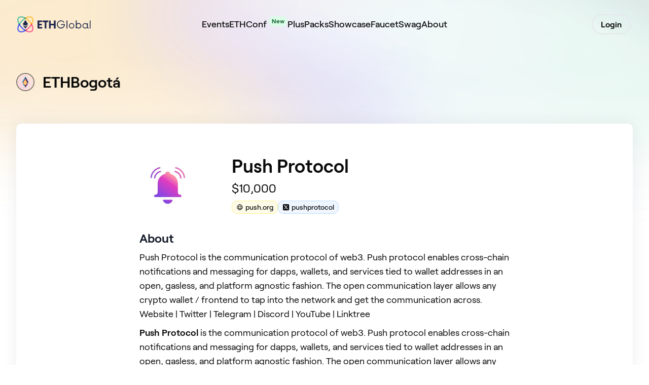

--- FILE ---
content_type: text/html; charset=utf-8
request_url: https://ethglobal.com/events/ethbogota/prizes/push-protocol
body_size: 24426
content:
<!DOCTYPE html><html lang="en"><head><meta charSet="utf-8"/><meta name="viewport" content="width=device-width, initial-scale=1"/><link rel="stylesheet" href="/_next/static/chunks/febab3fae21381e6.css" data-precedence="next"/><link rel="stylesheet" href="/_next/static/chunks/30718e32e17299a4.css" data-precedence="next"/><link rel="stylesheet" href="/_next/static/chunks/bef7d549e1e66fee.css" data-precedence="next"/><link rel="preload" as="script" fetchPriority="low" href="/_next/static/chunks/ea47bd54f0a4f836.js"/><script src="/_next/static/chunks/7253fe97fd1ca1b2.js" async=""></script><script src="/_next/static/chunks/29679d77f2c469b9.js" async=""></script><script src="/_next/static/chunks/73dc250d4e512173.js" async=""></script><script src="/_next/static/chunks/8b23a8851705dd11.js" async=""></script><script src="/_next/static/chunks/86e611363aaff32f.js" async=""></script><script src="/_next/static/chunks/turbopack-a254ad6b94cb3723.js" async=""></script><script src="/_next/static/chunks/863191dc8850da50.js" async=""></script><script src="/_next/static/chunks/db85cf99ffb71bef.js" async=""></script><script src="/_next/static/chunks/4f7c02ce1aa015db.js" async=""></script><script src="/_next/static/chunks/ad53df602137d831.js" async=""></script><script src="/_next/static/chunks/f2a37f955bc7717e.js" async=""></script><script src="/_next/static/chunks/5944d0e55f456559.js" async=""></script><script src="/_next/static/chunks/6662a802c79eedbf.js" async=""></script><script src="/_next/static/chunks/83329aeb8477f178.js" async=""></script><script src="/_next/static/chunks/d9a500eaf6db19a7.js" async=""></script><script src="/_next/static/chunks/68529082bca4bd57.js" async=""></script><script src="/_next/static/chunks/28f90a3919b2281b.js" async=""></script><script src="/_next/static/chunks/49d22c997580d51f.js" async=""></script><script src="/_next/static/chunks/06e201f39a4f46cd.js" async=""></script><script src="/_next/static/chunks/051f5cd3aafbe446.js" async=""></script><script src="/_next/static/chunks/92833ac102d1a6d2.js" async=""></script><script src="/_next/static/chunks/f98809c0e3bb149f.js" async=""></script><script src="/_next/static/chunks/88f27b88143deb96.js" async=""></script><script src="/_next/static/chunks/579996dc714849d4.js" async=""></script><script src="/_next/static/chunks/00d8517f458995c9.js" async=""></script><script src="/_next/static/chunks/7ce20c5df3c990b4.js" async=""></script><script src="/_next/static/chunks/4b728608f6942431.js" async=""></script><script src="/_next/static/chunks/a924be84b8b3ea49.js" async=""></script><script src="/_next/static/chunks/ce1b0e908629f0cb.js" async=""></script><script src="/_next/static/chunks/c39a851346d8b265.js" async=""></script><script src="/_next/static/chunks/aaa91db9c98c02f2.js" async=""></script><script src="/_next/static/chunks/de8ada526ff50446.js" async=""></script><script src="/_next/static/chunks/0c54b5c85c18466d.js" async=""></script><script src="/_next/static/chunks/c12639957df5c75a.js" async=""></script><script src="/_next/static/chunks/af4b88e74fa39d7a.js" async=""></script><script src="/_next/static/chunks/ea73cc402300a7d7.js" async=""></script><script src="/_next/static/chunks/e16909632f83f410.js" async=""></script><link rel="preload" href="https://www.googletagmanager.com/gtag/js?id=UA-114129257-1" as="script"/><title>ETHGlobal</title><meta name="description" content="Bringing developers onchain to build the future of the internet."/><meta name="author" content="ETHGlobal"/><meta name="keywords" content="ethereum,global,hackathons,web3,decentralized,crypto,ethglobal,eth,blockchain,developers"/><meta property="og:title" content="ETHGlobal"/><meta property="og:description" content="Bringing developers onchain to build the future of the internet."/><meta property="og:url" content="https://ethglobal.com"/><meta property="og:image" content="https://ethglobal.com/og.png"/><meta property="og:image:alt" content="ETHGlobal"/><meta property="og:type" content="website"/><meta name="twitter:card" content="summary_large_image"/><meta name="twitter:site" content="@ethglobal"/><meta name="twitter:creator" content="@ethglobal"/><meta name="twitter:title" content="ETHGlobal"/><meta name="twitter:description" content="Bringing developers onchain to build the future of the internet."/><meta name="twitter:image" content="https://ethglobal.com/og.png"/><meta name="twitter:image:alt" content="ETHGlobal"/><link rel="icon" href="/favicon.ico"/><script src="/_next/static/chunks/a6dad97d9634a72d.js" noModule=""></script></head><body><div hidden=""><!--$--><!--/$--></div><div class="flex flex-col flex-1 w-full bg-eg-gradient bg-no-repeat bg-contain"><div class="py-4 transparent"><div class="max-w-7xl mx-auto px-6 lg:px-8 w-full relative flex h-16 flex-row items-center justify-between"><a class="absolute left-[1.6rem]" href="/"><svg xmlns="http://www.w3.org/2000/svg" width="160" height="60" fill="none" viewBox="0 0 800 241"><path d="M190.062 50.937c-14.742-14.742-41.61-12.981-69.605 2.113-4.18 2.25-3.867 11.49.09 13.907a164.4 164.4 0 0 1 53.465 53.545c2.406 3.96 11.753 4.096 13.937.04q-.771-1.434-1.587-2.863.812 1.429 1.587 2.863c15.094-27.995 16.855-54.863 2.113-69.605m-31.155 31.155a174.7 174.7 0 0 0-26.193-21.645c10.838-5.012 21.162-7.699 29.907-7.699 7.819 0 14.38 2.144 18.928 6.692 9.65 9.65 8.503 28.327-.996 48.846a176.3 176.3 0 0 0-21.646-26.194" style="fill:#ffc750;fill-rule:evenodd"></path><path d="M196.573 140.728a116.5 116.5 0 0 0-8.624-20.186c-2.214-4.116-11.539-3.992-13.937-.04a159.4 159.4 0 0 1-23.618 29.897 159.3 159.3 0 0 1-29.846 23.638c-3.958 2.417-4.136 11.733-.09 13.906 14.902 8.04 29.484 12.297 42.093 12.297 11.069 0 20.618-3.28 27.511-10.174 10.788-10.787 13.092-28.306 6.511-49.338m-15.024 40.825c-9.65 9.65-28.317 8.493-48.835-1.006a174.7 174.7 0 0 0 26.193-21.645 176 176 0 0 0 21.656-26.154c9.489 20.509 10.636 39.165.986 48.805" style="fill:#ff6895;fill-rule:evenodd"></path><path d="M120.457 53.05a115.7 115.7 0 0 0-20.196-8.624c-21.021-6.58-38.541-4.277-49.328 6.51C44.04 57.83 40.759 67.38 40.759 78.45c0 12.609 4.257 27.2 12.287 42.103 2.184 4.046 11.5 3.863 13.917-.1a164.26 164.26 0 0 1 53.585-53.495c3.933-2.39 4.015-11.703-.09-13.907m-60.005 55.236c-9.5-20.519-10.656-39.196-1.006-48.846 7.457-7.457 20.68-8.715 37.223-3.522a99 99 0 0 1 11.612 4.498 180.4 180.4 0 0 0-47.829 47.87" style="fill:#5fc5a6;fill-rule:evenodd"></path><path d="M120.548 174.036A159 159 0 0 1 90.6 150.4a159 159 0 0 1-23.638-29.947c-2.398-3.93-11.713-4.005-13.917.1a116.3 116.3 0 0 0-8.614 20.176c-6.591 21.032-4.277 38.551 6.5 49.338 6.763 6.753 16.162 10.184 27.412 10.184a73.7 73.7 0 0 0 21.917-3.683 116.5 116.5 0 0 0 20.196-8.624c3.25-1.74 4.02-11.509.09-13.907m-23.88 11.05c-16.543 5.181-29.765 3.924-37.222-3.533s-8.715-20.68-3.532-37.223a98 98 0 0 1 4.498-11.602 176 176 0 0 0 21.685 26.174 174.5 174.5 0 0 0 26.184 21.675 97 97 0 0 1-11.612 4.508" style="fill:#5666f6;fill-rule:evenodd"></path><path d="M93.642 119.773 120.5 77.568l26.858 42.205-26.858 15.348z" style="fill:#1f294f;fill-rule:evenodd"></path><path d="m93.642 126.982 26.858 15.347 26.858-15.347-26.858 36.45z" style="fill:#1f294f;fill-rule:evenodd"></path><path d="M132.714 60.446a126 126 0 0 0-12.166 6.511 119 119 0 0 0-12.267-6.54 142 142 0 0 1 12.176-7.367q6.159 3.306 12.257 7.396" style="fill:#5f9a34;fill-rule:evenodd"></path><path d="M187.949 120.542a145 145 0 0 1-7.386 12.206 127 127 0 0 0-6.551-12.246 129 129 0 0 0 6.54-12.216q4.076 6.082 7.397 12.256" style="fill:#ff512f;fill-rule:evenodd"></path><path d="M132.714 180.547c-.845.574-1.69 1.127-2.536 1.67a141 141 0 0 1-9.72 5.726q-6.069-3.26-12.177-7.366a119 119 0 0 0 12.267-6.54 122 122 0 0 0 12.166 6.51" style="fill:#552990;fill-rule:evenodd"></path><path d="M66.963 120.451a121 121 0 0 0-6.551 12.277 147 147 0 0 1-7.366-12.176 144 144 0 0 1 7.406-12.267 122 122 0 0 0 6.51 12.166" style="fill:#204fa0;fill-rule:evenodd"></path><path d="M744.678 154.049v6.666a7.44 7.44 0 0 1-3.835 1.026 11.87 11.87 0 0 1-11.763-8.846 26.485 26.485 0 1 1-.767-36.792v-6.666h7.927v37.946c0 4.743 2.43 6.666 5.242 6.666Zm-16.365-18.973a18.666 18.666 0 1 0-18.666 18.717 18.69 18.69 0 0 0 18.666-18.717m26.359-51.665H763v78.333h-8.328Zm-83.28 51.32a27.01 27.01 0 0 1-16.362 24.923 26.37 26.37 0 0 1-28.994-5.703v6.754h-7.944v-78.96h7.944v33.765a26.37 26.37 0 0 1 28.994-5.703 27.01 27.01 0 0 1 16.362 24.924m-7.944 0a18.708 18.708 0 1 0-18.706 18.96 18.52 18.52 0 0 0 13.245-5.535 19.03 19.03 0 0 0 5.461-13.425m-113.645.347a26.638 26.638 0 1 1 7.8 18.862 26.66 26.66 0 0 1-7.8-18.862m45.355 0a18.706 18.706 0 1 0-18.706 18.718 18.71 18.71 0 0 0 18.706-18.718m-85.33-15.927v2.321c.134 20.11-14.365 37.195-33.865 39.904s-37.937-9.798-43.062-29.214 4.656-39.703 22.844-47.381a38.73 38.73 0 0 1 48.908 17.089l-6.941 3.998a30.56 30.56 0 0 0-37.225-14.17 31.626 31.626 0 0 0-20.048 35.044 30.754 30.754 0 0 0 60.807.147H470.83v-7.738Zm16.656-35.74h8.328v78.333h-8.328Zm-108.264 0v78.333h-16.785V130.15h-31.262v31.594h-16.912V83.411h16.912v31.464h31.262V83.41Zm-71.621 15.275h-19.124v63.058h-16.59V98.686h-19.251V83.411h54.965Zm-89.546-.13v16.45h25.32v15.144h-25.32v16.45h29.584v15.144H240V83.411h46.637v15.144Z" style="fill:#1f294f"></path></svg></a><div class="absolute right-8 flex items-center"><button class="relative z-20 ml-auto flex h-8 w-8 items-center justify-center space-y-2.5 lg:hidden"><svg xmlns="http://www.w3.org/2000/svg" width="32" height="25" fill="none"><path stroke="currentColor" d="M0 .5h32M0 12.5h32M0 24.5h32"></path></svg></button></div><ul class="absolute top-12 left-0 z-50 w-full divide-y divide-gray-200 bg-white px-8 py-8 lg:hidden hidden lg:inline-flex" style="box-shadow:0 10px 12px -2px rgba(50,50,93,0.2),0 10px 4px -2px rgba(0,0,0,0.2)"><div class="flex items-center pb-4"><a class="relative inline-flex items-center justify-center cursor-pointer text-center border-2 font-semibold transition-colors duration-200 bg-transparent text-black hover:border-black inline-block rounded-full px-4 py-1.5" href="/auth?use_redirect=/events/ethbogota/prizes/push-protocol" rel="noopener noreferrer">Login</a></div><div class="py-2"><li class="group relative text-left"><a class="block items-center space-x-3 py-2.5 text-lg font-medium transition-opacity hover:opacity-60 lg:inline-flex lg:py-4 lg:text-[1.1rem]" href="/events"><span class="items-center justify-center">Events<!-- --> </span></a></li><li class="group relative text-left"><a class="block items-center space-x-3 py-2.5 text-lg font-medium transition-opacity hover:opacity-60 lg:inline-flex lg:py-4 lg:text-[1.1rem]" href="https://ethconf.com/r/egcom"><span class="items-center justify-center">ETHConf<!-- --> <span class="inline-flex items-center rounded-full bg-green-100 px-1.5 py-0.5 text-xs -translate-y-2 font-semibold text-green-800">New</span></span></a></li><li class="group relative text-left"><a class="block items-center space-x-3 py-2.5 text-lg font-medium transition-opacity hover:opacity-60 lg:inline-flex lg:py-4 lg:text-[1.1rem]" href="/plus"><span class="items-center justify-center">Plus<!-- --> </span></a></li><li class="group relative text-left"><a class="block items-center space-x-3 py-2.5 text-lg font-medium transition-opacity hover:opacity-60 lg:inline-flex lg:py-4 lg:text-[1.1rem]" href="/packs"><span class="items-center justify-center">Packs<!-- --> </span></a></li><li class="group relative text-left"><a class="block items-center space-x-3 py-2.5 text-lg font-medium transition-opacity hover:opacity-60 lg:inline-flex lg:py-4 lg:text-[1.1rem]" href="/showcase"><span class="items-center justify-center">Showcase<!-- --> </span></a></li><li class="group relative text-left"><a class="block items-center space-x-3 py-2.5 text-lg font-medium transition-opacity hover:opacity-60 lg:inline-flex lg:py-4 lg:text-[1.1rem]" href="/faucet"><span class="items-center justify-center">Faucet<!-- --> </span></a></li><li class="group relative text-left"><a class="block items-center space-x-3 py-2.5 text-lg font-medium transition-opacity hover:opacity-60 lg:inline-flex lg:py-4 lg:text-[1.1rem]" href="/swag"><span class="items-center justify-center">Swag<!-- --> </span></a></li><li class="group relative text-left"><a class="block items-center space-x-3 py-2.5 text-lg font-medium transition-opacity hover:opacity-60 lg:inline-flex lg:py-4 lg:text-[1.1rem]" href="/about"><span class="items-center justify-center">About<!-- --> </span></a></li></div><div class="py-4"><div class="flex py-4"><a target="_blank" href="https://discord.com/api/oauth2/authorize?client_id=755416123033387179&amp;redirect_uri=https%3A%2F%2Fapi2.ethglobal.com%2Fauth%2Fdiscord&amp;response_type=code&amp;scope=identify%20guilds%20guilds.join&amp;state=undefined"><span class="relative cursor-pointer text-center border-2 font-semibold transition-colors duration-200 bg-discord text-white border-discord hover:opacity-90 inline-block rounded px-4 py-1.5 flex items-center py-4"><svg xmlns="http://www.w3.org/2000/svg" height="24" fill="none" viewBox="0 0 71 55" class="mr-2 w-5"><path fill="#fff" d="M60.105 4.898A58.6 58.6 0 0 0 45.653.415a.22.22 0 0 0-.233.11 41 41 0 0 0-1.8 3.697c-5.456-.817-10.885-.817-16.23 0-.485-1.164-1.201-2.587-1.828-3.697a.23.23 0 0 0-.233-.11 58.4 58.4 0 0 0-14.451 4.483.2.2 0 0 0-.095.082C1.578 18.73-.944 32.144.293 45.39a.24.24 0 0 0 .093.167c6.073 4.46 11.955 7.167 17.729 8.962a.23.23 0 0 0 .249-.082 42 42 0 0 0 3.627-5.9.225.225 0 0 0-.123-.312 39 39 0 0 1-5.539-2.64.228.228 0 0 1-.022-.378c.372-.279.744-.569 1.1-.862a.22.22 0 0 1 .23-.03c11.619 5.304 24.198 5.304 35.68 0a.22.22 0 0 1 .233.027c.356.293.728.586 1.103.865a.228.228 0 0 1-.02.378 36.4 36.4 0 0 1-5.54 2.637.227.227 0 0 0-.121.315 47 47 0 0 0 3.624 5.897.225.225 0 0 0 .249.084c5.801-1.794 11.684-4.502 17.757-8.961a.23.23 0 0 0 .092-.164c1.48-15.315-2.48-28.618-10.497-40.412a.18.18 0 0 0-.093-.084m-36.38 32.427c-3.497 0-6.38-3.211-6.38-7.156s2.827-7.156 6.38-7.156c3.583 0 6.438 3.24 6.382 7.156 0 3.945-2.827 7.156-6.381 7.156m23.593 0c-3.498 0-6.38-3.211-6.38-7.156s2.826-7.156 6.38-7.156c3.582 0 6.437 3.24 6.38 7.156 0 3.945-2.798 7.156-6.38 7.156"></path></svg>Connect Discord</span></a></div></div></ul><ul class="hidden w-full items-center justify-center gap-8 lg:flex"><li class="font-medium transition-opacity hover:opacity-60 lg:text-[1.1rem]"><a href="/events"><span>Events<!-- --> </span></a></li><li class="font-medium transition-opacity hover:opacity-60 lg:text-[1.1rem]"><a href="https://ethconf.com/r/egcom"><span>ETHConf<!-- --> <span class="inline-flex items-center rounded-full bg-green-100 px-1.5 py-0.5 text-xs -translate-y-2 font-semibold text-green-800">New</span></span></a></li><li class="font-medium transition-opacity hover:opacity-60 lg:text-[1.1rem]"><a href="/plus"><span>Plus<!-- --> </span></a></li><li class="font-medium transition-opacity hover:opacity-60 lg:text-[1.1rem]"><a href="/packs"><span>Packs<!-- --> </span></a></li><li class="font-medium transition-opacity hover:opacity-60 lg:text-[1.1rem]"><a href="/showcase"><span>Showcase<!-- --> </span></a></li><li class="font-medium transition-opacity hover:opacity-60 lg:text-[1.1rem]"><a href="/faucet"><span>Faucet<!-- --> </span></a></li><li class="font-medium transition-opacity hover:opacity-60 lg:text-[1.1rem]"><a href="/swag"><span>Swag<!-- --> </span></a></li><li class="font-medium transition-opacity hover:opacity-60 lg:text-[1.1rem]"><a href="/about"><span>About<!-- --> </span></a></li></ul><div class="absolute top-1 right-9 flex items-center"><a class="relative inline-flex items-center justify-center cursor-pointer text-center border-2 font-semibold transition-colors duration-200 bg-transparent text-black hover:border-black inline-block rounded-full px-4 py-1.5 mt-2 hidden lg:block" href="/auth?use_redirect=/events/ethbogota/prizes/push-protocol" rel="noopener noreferrer">Login</a></div></div></div><div class="flex flex-col flex-1 w-full"><!--$?--><template id="B:0"></template><div class="mt-8"><div class="relative max-w-7xl mx-auto px-6 lg:px-8 w-full"><div class="flex items-center space-x-4 pt-4"><div class="animate-pulse bg-muted h-9 w-9 rounded-full"></div><div class="animate-pulse rounded-md bg-muted h-8 w-48"></div></div></div></div><nav class="sticky top-0 z-20 overflow-x-auto py-4 transition duration-300 ease-in-out"><div class="relative max-w-7xl mx-auto px-6 lg:px-8 w-full"><ul class="flex flex-nowrap items-center text-md font-medium text-black lg:text-[1.1rem]"></ul></div></nav><!--/$--><div class="flex flex-col flex-1 w-full"><div class="relative max-w-7xl mx-auto px-6 lg:px-8 w-full mb-24 mt-8"><div class="grid grid-cols-12 rounded-lg bg-white shadow"><div class="md:col-span-2 py-8 px-6"></div><div class="col-span-12 md:col-span-8 py-8 px-6"><div class=" mb-12 " id="push-protocol"><div class="relative grid grid-cols-12 rounded-3xl pb-4 lg:p-4"><div class="col-span-12 md:col-span-3 flex"><div class="flex"><img src="https://ethglobal.b-cdn.net/organizations/10a1v/square-logo/default.png" alt="Push Protocol logo" class="h-28 w-28 rounded-full self-end" loading="lazy"/></div></div><div class="col-span-12 md:col-span-9"><h2 class="mt-4 text-4xl font-semibold xl:pr-28">Push Protocol</h2><p class="mt-2 text-2xl text-black-600">$10,000</p><div class="mt-2 text-sm flex gap-x-2"><a target="blank" href="https://push.org"><div class="pl-2 pr-1 pb-0.5 rounded-lg bg-yellow-50 hover:bg-yellow-100 border border-yellow-200 cursor-pointer w-fit"><span class="text-xs"><svg xmlns="http://www.w3.org/2000/svg" fill="none" viewBox="0 0 24 24" stroke-width="1.5" stroke="currentColor" aria-hidden="true" data-slot="icon" class="h-3.5 w-3.5 inline-block mr-1 text-black"><path stroke-linecap="round" stroke-linejoin="round" d="M12 21a9.004 9.004 0 0 0 8.716-6.747M12 21a9.004 9.004 0 0 1-8.716-6.747M12 21c2.485 0 4.5-4.03 4.5-9S14.485 3 12 3m0 18c-2.485 0-4.5-4.03-4.5-9S9.515 3 12 3m0 0a8.997 8.997 0 0 1 7.843 4.582M12 3a8.997 8.997 0 0 0-7.843 4.582m15.686 0A11.953 11.953 0 0 1 12 10.5c-2.998 0-5.74-1.1-7.843-2.918m15.686 0A8.959 8.959 0 0 1 21 12c0 .778-.099 1.533-.284 2.253m0 0A17.919 17.919 0 0 1 12 16.5c-3.162 0-6.133-.815-8.716-2.247m0 0A9.015 9.015 0 0 1 3 12c0-1.605.42-3.113 1.157-4.418"></path></svg></span><span class="pr-1 align-text-top font-medium">push.org</span></div></a><a target="blank" href="https://twitter.com/pushprotocol"><div class="pl-2 pr-1 pb-0.5 rounded-lg bg-blue-50 hover:bg-blue-100 border border-blue-200 cursor-pointer w-fit"><span class="text-xs"><svg class="h-3.5 w-3.5 inline-block mr-1 text-black" fill="currentColor" height="1em" stroke="currentColor" stroke-width="0" viewBox="0 0 448 512" width="1em" xmlns="http://www.w3.org/2000/svg"><path d="M64 32C28.7 32 0 60.7 0 96V416c0 35.3 28.7 64 64 64H384c35.3 0 64-28.7 64-64V96c0-35.3-28.7-64-64-64H64zm297.1 84L257.3 234.6 379.4 396H283.8L209 298.1 123.3 396H75.8l111-126.9L69.7 116h98l67.7 89.5L313.6 116h47.5zM323.3 367.6L153.4 142.9H125.1L296.9 367.6h26.3z"></path></svg></span><span class="pr-1 align-text-top font-medium">pushprotocol</span></div></a></div></div><div class="top-0 right-0 col-span-full mt-4 xl:absolute xl:col-auto xl:mt-0 xl:p-4"></div></div><div class="p-4 text-lg break-words whitespace-pre-line"><h3 class="text-2xl mb-2 font-semibold text-gray-900" id="recent-hires-title">About</h3>Push Protocol is the communication protocol of web3. Push protocol enables cross-chain notifications and messaging for dapps, wallets, and services tied to wallet addresses in an open, gasless, and platform agnostic fashion. The open communication layer allows any crypto wallet / frontend to tap into the network and get the communication across.
Website | Twitter | Telegram | Discord | YouTube | Linktree
<div class="text-lg text-black lg:text-base break-words"><p class="mt-2 mb-0 text-lg break-words"><strong>Push Protocol</strong> is the communication protocol of web3. Push protocol enables cross-chain notifications and messaging for dapps, wallets, and services tied to wallet addresses in an open, gasless, and platform agnostic fashion. The open communication layer allows any crypto wallet / frontend to tap into the network and get the communication across.</p>
<p class="mt-2 mb-0 text-lg break-words"><a class="text-blue underline outline-0" href="https://push.org/" rel="noopener" target="_blank">Website</a> | <a class="text-blue underline outline-0" href="https://twitter.com/pushprotocol" rel="noopener" target="_blank">Twitter</a> | <a class="text-blue underline outline-0" href="https://t.me/epnsproject" rel="noopener" target="_blank">Telegram</a> | <a class="text-blue underline outline-0" href="https://discord.gg/pushprotocol" rel="noopener" target="_blank">Discord</a> | <a class="text-blue underline outline-0" href="https://www.youtube.com/c/EthereumPushNotificationService" rel="noopener" target="_blank">YouTube</a> | <a class="text-blue underline outline-0" href="https://linktr.ee/pushprotocol" rel="noopener" target="_blank">Linktree</a></p></div></div><div class="p-4"><h3 class="text-2xl mb-2 font-semibold text-gray-900">Prizes</h3><div class="mb-2 flex mr-1"><div class="pt-1 w-full"><div data-state="open" id="collapsible-data"><div class="cursor-pointer flex items-center" type="button" aria-controls="radix-_R_p4lubt9fiv5tdb_" aria-expanded="true" data-state="open"><div class=" w-8"><svg xmlns="http://www.w3.org/2000/svg" width="24" height="24" viewBox="0 0 24 24" fill="none" stroke="currentColor" stroke-width="2" stroke-linecap="round" stroke-linejoin="round" class="lucide lucide-chevron-right h-6 w-6 transform transition-transform duration-200 rotate-90" aria-hidden="true"><path d="m9 18 6-6-6-6"></path></svg></div><div class="flex flex-col w-full"><div><div class="mb-0 text-gray-900"><span class="text-xl font-semibold break-normal"> <!-- -->Push Protocol</span><span class="px-1 font-medium"> ⸺ </span><span class="text-xl font-medium">$10,000</span></div></div></div></div><div data-state="open" id="radix-_R_p4lubt9fiv5tdb_"><div class="ml-8"><div class="mb-2"><div class=" mb-3"><div class="group flex text-md w-fit mt-2 mb-1 font-medium text-gray-900 pl-2 pr-3 py-0.5 bg-gray-100 border border-gray-300 rounded-lg"><svg xmlns="http://www.w3.org/2000/svg" fill="none" viewBox="0 0 24 24" stroke-width="1.5" stroke="currentColor" aria-hidden="true" data-slot="icon" class="text-gray-500 group-hover:text-black inline-block h-5 w-5 mr-1.5 self-center"><path stroke-linecap="round" stroke-linejoin="round" d="M12 6v12m-3-2.818.879.659c1.171.879 3.07.879 4.242 0 1.172-.879 1.172-2.303 0-3.182C13.536 12.219 12.768 12 12 12c-.725 0-1.45-.22-2.003-.659-1.106-.879-1.106-2.303 0-3.182s2.9-.879 4.006 0l.415.33M21 12a9 9 0 1 1-18 0 9 9 0 0 1 18 0Z"></path></svg>   ㉧ $4,000        ㉧ $2,500        ㉧ $1,500        ㉧ $400 ×𝟻    </div></div><div class="text-lg mt-1.5 mb-2 break-words whitespace-pre-line leading-normal"><div class="text-lg text-black lg:text-base break-words"><p class="mt-2 mb-0 text-lg break-words">🏆 <strong>Push is offering:</strong></p>
<ul class="leading-[0px]">
<li class="list-disc ml-6 text-lg break-words">🥇 1st Prize - $3,500</li>
<li class="list-disc ml-6 text-lg break-words">🥈 2nd Prize - $2,500</li>
<li class="list-disc ml-6 text-lg break-words">🥉 3rd Prize - $1,500</li>
<li class="list-disc ml-6 text-lg break-words">✨ Runner up x5 - $500 each</li>
</ul></div></div><div class="hidden rounded-md bg-blue-50 border border-blue-100 py-1.5 px-2 my-3 w-fit"><div class="flex"><div class="shrink"><svg xmlns="http://www.w3.org/2000/svg" viewBox="0 0 24 24" fill="currentColor" aria-hidden="true" data-slot="icon" class="h-5 w-5 text-blue-400"><path fill-rule="evenodd" d="M2.25 12c0-5.385 4.365-9.75 9.75-9.75s9.75 4.365 9.75 9.75-4.365 9.75-9.75 9.75S2.25 17.385 2.25 12Zm8.706-1.442c1.146-.573 2.437.463 2.126 1.706l-.709 2.836.042-.02a.75.75 0 0 1 .67 1.34l-.04.022c-1.147.573-2.438-.463-2.127-1.706l.71-2.836-.042.02a.75.75 0 1 1-.671-1.34l.041-.022ZM12 9a.75.75 0 1 0 0-1.5.75.75 0 0 0 0 1.5Z" clip-rule="evenodd"></path></svg></div><div class="ml-2"><p class="text-sm text-blue-700 font-medium pr-0.5">You must explicitly apply for this prize during the submission process to be eligible to win</p></div></div></div></div></div></div></div></div></div></div><div class="px-4 mb-8"><h3 class="text-2xl mb-2 font-semibold text-gray-900" id="recent-hires-title">Getting Started</h3><div class="text-lg text-black lg:text-base break-words"><p class="mt-2 mb-0 text-lg break-words"><strong>Push Documentation:</strong></p>
<ul class="leading-[0px]">
<li class="list-disc ml-6 text-lg break-words"><a class="text-blue underline outline-0" href="https://docs.push.org/" rel="noopener" target="_blank">https://docs.push.org/</a></li>
</ul>
<p class="mt-2 mb-0 text-lg break-words"><strong>Push X ETHBogotá Hackathon Getting Started Guide:</strong></p>
<ul class="leading-[0px]">
<li class="list-disc ml-6 text-lg break-words"><a class="text-blue underline outline-0" href="https://www.notion.so/pushprotocol/ETHBogota-Hackathon-List-e15f92c1d2d3459081efe050ed4ebee4" rel="noopener" target="_blank">https://www.notion.so/pushprotocol/ETHBogota-Hackathon-List-e15f92c1d2d3459081efe050ed4ebee4</a></li>
</ul></div></div><div class="px-4 mb-8"><h3 class="text-2xl mb-2 font-semibold text-gray-900" id="recent-hires-title">Workshop</h3><div class="mt-0 w-full"><article class="flex flex-col gap-8"><div class="flex flex-wrap gap-4"><div><a href="https://www.youtube.com/watch?v=h0I7QrRHKzs" target="_blank"><div class="mt-2 cursor-pointer inset-0 rounded-xl bg-gray-50 bg-cover bg-center h-32" style="background-image:url(https://i3.ytimg.com/vi/h0I7QrRHKzs/hqdefault.jpg);aspect-ratio:16/9"></div></a><div class="cursor-pointer mt-1.5 font-semibold text-center"><a href="https://www.youtube.com/watch?v=h0I7QrRHKzs" target="_blank">Watch Video →</a></div></div></div></article></div></div></div></div></div></div><!--$--><!--/$--></div></div><footer class="py-10 lg:py-24 border-t border-t-black-100"><div class="relative max-w-7xl mx-auto px-6 lg:px-8 w-full"><svg xmlns="http://www.w3.org/2000/svg" width="60" height="60" fill="none" viewBox="0 0 241 241"><path fill="#FFC750" fill-rule="evenodd" d="M225.632 15.373c-22.258-22.264-62.823-19.604-105.09 3.191-6.311 3.397-5.839 17.351.137 21.003a248.3 248.3 0 0 1 80.72 80.863c3.632 5.98 17.745 6.185 21.042.061a195 195 0 0 0-2.396-4.324q1.226 2.158 2.396 4.323c22.79-42.277 25.448-82.854 3.191-105.117m-47.038 47.05a263.7 263.7 0 0 0-39.547-32.689c16.363-7.568 31.95-11.626 45.153-11.626 11.805 0 21.711 3.238 28.578 10.107 14.57 14.573 12.838 42.779-1.504 73.766a266.3 266.3 0 0 0-32.68-39.558" clip-rule="evenodd"></path><path fill="#FF6895" fill-rule="evenodd" d="M235.446 151.095a176 176 0 0 0-13.027-30.494c-3.344-6.218-17.43-6.031-21.053-.061a240.8 240.8 0 0 1-35.677 45.165 240.5 240.5 0 0 1-45.086 35.709c-5.979 3.653-6.247 17.726-.136 21.009C142.979 234.57 165.005 241 184.052 241c16.721 0 31.147-4.955 41.559-15.37 16.296-16.296 19.777-42.762 9.835-74.535m-22.695 61.675c-14.577 14.578-42.775 12.83-73.77-1.52a264 264 0 0 0 39.568-32.7 265.6 265.6 0 0 0 32.712-39.509c14.335 30.981 16.068 59.165 1.49 73.729" clip-rule="evenodd"></path><path fill="#5FC5A6" fill-rule="evenodd" d="M120.378 18.58A175 175 0 0 0 89.873 5.552c-31.751-9.94-58.213-6.46-74.507 9.834C4.955 25.8 0 40.224 0 56.943c0 19.046 6.43 41.084 18.558 63.595 3.299 6.111 17.37 5.835 21.021-.152a248.1 248.1 0 0 1 80.936-80.8c5.941-3.612 6.065-17.678-.137-21.007m-90.633 83.43c-14.348-30.992-16.096-59.203-1.52-73.779 11.263-11.263 31.235-13.163 56.222-5.32a149 149 0 0 1 17.54 6.795 272.4 272.4 0 0 0-72.242 72.304" clip-rule="evenodd"></path><path fill="#5666F6" fill-rule="evenodd" d="M120.973 201.408a241 241 0 0 1-45.4-35.702 240.4 240.4 0 0 1-35.835-45.231c-3.636-5.935-17.758-6.049-21.098.152a175.3 175.3 0 0 0-13.06 30.472c-9.991 31.766-6.482 58.227 9.856 74.519C25.688 235.817 39.936 241 56.992 241a112.1 112.1 0 0 0 33.226-5.563 177 177 0 0 0 30.617-13.025c4.928-2.629 6.094-17.383.138-21.004m-36.201 16.687c-25.08 7.827-45.125 5.927-56.43-5.335s-13.211-31.233-5.354-56.219a147 147 0 0 1 6.819-17.524 266.4 266.4 0 0 0 32.875 39.532 264.3 264.3 0 0 0 39.694 32.737 147 147 0 0 1-17.604 6.809" clip-rule="evenodd"></path><path fill="#1F294F" fill-rule="evenodd" d="M80 119.799 120.5 56l40.5 63.799L120.5 143z" clip-rule="evenodd"></path><path fill="#1F294F" fill-rule="evenodd" d="m80 130 40.5 23.157L161 130l-40.5 55z" clip-rule="evenodd"></path><path fill="#5F9A34" fill-rule="evenodd" d="M139 30.169A191 191 0 0 0 120.576 40 180 180 0 0 0 102 30.123 215 215 0 0 1 120.439 19 221 221 0 0 1 139 30.169" clip-rule="evenodd"></path><path fill="#FF512F" fill-rule="evenodd" d="M222 120.538A219 219 0 0 1 210.871 139 192 192 0 0 0 201 120.477 195 195 0 0 0 210.856 102 224 224 0 0 1 222 120.538" clip-rule="evenodd"></path><path fill="#552990" fill-rule="evenodd" d="M139 210.831c-1.28.867-2.56 1.702-3.84 2.523A214 214 0 0 1 120.439 222q-9.189-4.923-18.439-11.123A181 181 0 0 0 120.576 201 185 185 0 0 0 139 210.831" clip-rule="evenodd"></path><path fill="#204FA0" fill-rule="evenodd" d="M40 120.416c-3.647 6-6.947 12.205-9.885 18.584A223 223 0 0 1 19 120.569 219 219 0 0 1 30.176 102 185 185 0 0 0 40 120.416" clip-rule="evenodd"></path></svg><div class="flex flex-wrap mt-8 space-y-8 lg:space-y-0 lg:space-x-24 xl:space-x-32"><div class="w-full lg:flex-1"><h2 class="text-2xl">Sign up to get the latest news and updates on ETHGlobal</h2><form class="relative mt-5"><input class="border-2 border-black-200 px-5 py-5 rounded block w-full overflow-hidden focus:border-black focus:ring-0" id="email" placeholder="Your email address" type="email" name="email"/><button class="bg-black text-white absolute top-0 right-0 h-full rounded-r px-6" type="submit"><svg xmlns="http://www.w3.org/2000/svg" width="18" fill="none" viewBox="0 0 18 18"><path stroke="currentColor" stroke-width="2" d="m8 1 8 8m0 0-8 8m8-8H0"></path></svg></button></form></div><div class="w-1/2 lg:w-auto"><h2 class="text-black opacity-50 mb-4">Products</h2><ul class="space-y-3"><li><a class="color-block font-semibold opacity-75 hover:opacity-100 transition-colors duration-200" href="https://ethconf.com/r/egcom">ETHConf</a></li><li><a class="color-block font-semibold opacity-75 hover:opacity-100 transition-colors duration-200" href="/events">Events</a></li><li><a class="color-block font-semibold opacity-75 hover:opacity-100 transition-colors duration-200" href="/pragma">Pragma</a></li><li><a class="color-block font-semibold opacity-75 hover:opacity-100 transition-colors duration-200" href="/packs">Packs</a></li><li><a class="color-block font-semibold opacity-75 hover:opacity-100 transition-colors duration-200" href="/plus">Plus<!-- --> <span class="inline-flex items-center rounded-full bg-green-100 px-2.5 py-0.5 text-xs font-semibold text-green-800">New</span></a></li><li><a class="color-block font-semibold opacity-75 hover:opacity-100 transition-colors duration-200" href="/faucet">Faucet</a></li></ul></div><div class="w-1/2 lg:w-auto"><h2 class="text-black opacity-50 mb-4">Legal</h2><ul class="space-y-3"><li><a class="color-block font-semibold opacity-75 hover:opacity-100 transition-colors duration-200" href="/rules">Rules &amp; Conduct</a></li><li><a class="color-block font-semibold opacity-75 hover:opacity-100 transition-colors duration-200" href="/privacy">Privacy Policy</a></li></ul></div><div class="w-1/2 lg:w-auto"><h2 class="text-black opacity-50 mb-4">Company</h2><ul class="space-y-3"><li><a class="color-block font-semibold opacity-75 hover:opacity-100 transition-colors duration-200" href="/about">About</a></li><li><a class="color-block font-semibold opacity-75 hover:opacity-100 transition-colors duration-200" href="/brand">Brand</a></li><li><a class="color-block font-semibold opacity-75 hover:opacity-100 transition-colors duration-200" href="/careers">Careers<!-- --> <span class="inline-flex items-center rounded-full bg-green-100 px-2.5 py-0.5 text-xs font-semibold text-green-800">Hiring</span></a></li></ul></div></div><div class="mt-8 lg:mt-16 sm:flex sm:items-center sm:justify-between"><p class="opacity-55 lg:text-lg">© <!-- -->2026<!-- --> ETHGlobal. All rights reserved.</p><ul class="inline-flex items-center mt-5 sm:mt-0"><li><a target="_blank" href="https://x.com/ethglobal"><svg xmlns="http://www.w3.org/2000/svg" width="48" height="48" fill="none"><g clip-path="url(#x-twitter-icon_svg__a)"><path fill="#21294C" d="M26.133 22.004 35.599 11h-2.243l-8.22 9.554L18.573 11H11l9.927 14.448L11 36.987h2.243l8.68-10.09 6.933 10.09h7.572zm-3.072 3.571-1.006-1.439-8.003-11.447h3.445l6.459 9.238 1.006 1.439 8.395 12.009h-3.445z"></path></g><defs><clipPath id="x-twitter-icon_svg__a"><path fill="#fff" d="M11 11h25.428v26H11z"></path></clipPath></defs></svg></a></li><li><a class="flex p-1" target="_blank" href="https://farcaster.xyz/ethglobal"><svg xmlns="http://www.w3.org/2000/svg" width="28" height="28" fill="none" viewBox="10 10 28 28"><path fill="#21294C" fill-rule="evenodd" d="M19.702 36.132h-8.546v-.934c0-.43.348-.779.778-.779h.156v-.934c0-.43.348-.778.778-.778V18.85h-.856L11 15.425h4.515V12h16.97v3.425H37l-1.012 3.425h-.856v13.857c.43 0 .778.348.778.778v.934h.156c.43 0 .778.349.778.779v.934h-8.536v-.934a.78.78 0 0 1 .779-.779h.155v-.934c0-.42.334-.764.752-.778v-7.63c-.275-3.054-2.867-5.448-5.994-5.448s-5.719 2.394-5.994 5.449v7.629a.78.78 0 0 1 .761.778v.934h.156a.78.78 0 0 1 .779.779z" clip-rule="evenodd"></path></svg></a></li><li><a class="flex p-1" target="_blank" href="https://www.lensfrens.xyz/ethglobal"><svg xmlns="http://www.w3.org/2000/svg" width="28" height="28" fill="none" viewBox="7 7 34 34"><path fill="#21294C" fill-rule="evenodd" d="M30.03 19.336c1.31-1.095 2.774-1.511 4.178-1.406 1.497.113 2.882.814 3.917 1.834 1.034 1.019 1.745 2.382 1.859 3.854.115 1.485-.382 3.04-1.693 4.405q-.18.188-.368.372C31.978 34.25 24.081 34.267 24 34.267c-.04 0-7.963 0-13.924-5.873l-.001-.001a24 24 0 0 1-.364-.369c-1.312-1.364-1.81-2.92-1.695-4.404.113-1.471.824-2.835 1.858-3.854s2.42-1.722 3.917-1.835c1.403-.106 2.867.31 4.18 1.404.14-1.687.875-3 1.943-3.903C21.052 14.47 22.535 14 24 14c1.464 0 2.948.47 4.086 1.432 1.067.903 1.802 2.216 1.943 3.904m-5.758 14.337v-.008zm-.544 0v-.008zm4.738-8.132c-.162 0-.219.231-.115.354.184.217.294.496.294.801 0 .692-.569 1.252-1.27 1.252-.703 0-1.272-.56-1.272-1.252 0-.037-.049-.055-.07-.025a2.1 2.1 0 0 0-.392.895c-.032.18-.18.33-.367.33h-.103c-.244 0-.444-.195-.409-.431.247-1.616 1.863-2.788 3.704-2.788s3.457 1.172 3.704 2.788c.036.236-.165.43-.409.43s-.436-.195-.49-.428c-.24-1.059-1.357-1.926-2.805-1.926M17.18 26.696c0-.049-.065-.075-.095-.036a2.14 2.14 0 0 0-.422.916c-.037.194-.197.356-.399.356h-.075c-.244 0-.445-.195-.409-.43.246-1.617 1.863-2.788 3.704-2.788 1.84 0 3.457 1.17 3.704 2.788.036.235-.165.43-.409.43s-.437-.196-.49-.428c-.24-1.06-1.357-1.927-2.805-1.927-.132 0-.18.182-.092.278.205.222.33.517.33.841 0 .692-.57 1.252-1.271 1.252-.702 0-1.271-.56-1.271-1.252m8.234 3.02c.172-.169.438-.25.652-.137.213.115.295.38.14.565-.501.601-1.314.982-2.21.982s-1.71-.377-2.212-.983c-.153-.185-.071-.45.143-.564s.48-.03.652.139c.33.325.834.545 1.417.545s1.086-.222 1.418-.547" clip-rule="evenodd"></path></svg></a></li><li><a target="_blank" href="/discord"><svg xmlns="http://www.w3.org/2000/svg" width="48" height="48" fill="none"><g clip-path="url(#discord-icon_svg__a)"><path fill="#21294C" d="M35.107 14.031A26.5 26.5 0 0 0 28.505 12a18 18 0 0 0-.845 1.719 24.6 24.6 0 0 0-7.327 0A18 18 0 0 0 19.487 12a26.7 26.7 0 0 0-6.607 2.036c-4.178 6.182-5.31 12.21-4.744 18.152a26.6 26.6 0 0 0 8.097 4.065 19.6 19.6 0 0 0 1.734-2.796c-.947-.354-1.86-.79-2.73-1.304.228-.166.452-.337.669-.503a19.02 19.02 0 0 0 16.188 0c.22.178.443.35.67.503-.872.515-1.788.952-2.736 1.306a19.4 19.4 0 0 0 1.734 2.794 26.5 26.5 0 0 0 8.102-4.062c.665-6.892-1.135-12.864-4.757-18.16M18.684 28.534c-1.578 0-2.882-1.432-2.882-3.194s1.259-3.207 2.877-3.207c1.619 0 2.912 1.445 2.885 3.207s-1.271 3.194-2.88 3.194m10.632 0c-1.58 0-2.88-1.432-2.88-3.194s1.259-3.207 2.88-3.207 2.904 1.445 2.877 3.207-1.269 3.194-2.877 3.194"></path></g><defs><clipPath id="discord-icon_svg__a"><path fill="#fff" d="M8 12h32v24.253H8z"></path></clipPath></defs></svg></a></li><li><a target="_blank" href="https://www.youtube.com/ethglobal"><svg xmlns="http://www.w3.org/2000/svg" width="48" height="48" fill="none"><path fill="#21294C" d="M20.932 27.892v-8.92l7.84 4.46zm17.441-11.728a3.77 3.77 0 0 0-2.652-2.67c-2.34-.63-11.721-.63-11.721-.63s-9.381 0-11.72.63a3.77 3.77 0 0 0-2.653 2.67C9 18.52 9 23.432 9 23.432s0 4.913.627 7.268a3.77 3.77 0 0 0 2.652 2.67C14.62 34 24 34 24 34s9.381 0 11.72-.63a3.77 3.77 0 0 0 2.653-2.67C39 28.345 39 23.432 39 23.432s0-4.913-.627-7.268"></path></svg></a></li><li><a target="_blank" href="https://mirror.xyz/blog.ethglobal.eth"><svg xmlns="http://www.w3.org/2000/svg" width="48" height="48" fill="none"><g clip-path="url(#mirror-icon_svg__a)"><path fill="url(#mirror-icon_svg__b)" d="M13 20.839C13 14.853 17.853 10 23.839 10s10.838 4.853 10.838 10.839v15.514c0 .91-.737 1.647-1.647 1.647H14.647c-.91 0-1.647-.737-1.647-1.647z"></path><path fill="#21294C" fill-rule="evenodd" d="M33.39 36.655V20.87c0-5.29-4.276-9.579-9.551-9.579s-9.551 4.29-9.551 9.58v15.784c0 .03.024.053.053.053h18.995c.03 0 .054-.023.054-.053M23.839 10C17.853 10 13 14.867 13 20.87v15.785c0 .743.6 1.345 1.341 1.345h18.995c.74 0 1.341-.602 1.341-1.345V20.87c0-6.003-4.852-10.87-10.838-10.87" clip-rule="evenodd"></path></g><defs><linearGradient id="mirror-icon_svg__b" x1="15.79" x2="34.756" y1="11.614" y2="41.7" gradientUnits="userSpaceOnUse"><stop offset="0.266" stop-color="#fff"></stop><stop offset="0.734" stop-color="#21294C"></stop></linearGradient><clipPath id="mirror-icon_svg__a"><path fill="#fff" d="M13 10h21.795v28H13z"></path></clipPath></defs></svg></a></li></ul></div></div></footer></div><section aria-label="Notifications alt+T" tabindex="-1" aria-live="polite" aria-relevant="additions text" aria-atomic="false"></section><section aria-label="Notifications alt+T" tabindex="-1" aria-live="polite" aria-relevant="additions text" aria-atomic="false"></section><script>requestAnimationFrame(function(){$RT=performance.now()});</script><script src="/_next/static/chunks/ea47bd54f0a4f836.js" id="_R_" async=""></script><script>(self.__next_f=self.__next_f||[]).push([0])</script><script>self.__next_f.push([1,"1:\"$Sreact.fragment\"\n3:I[307567,[\"/_next/static/chunks/863191dc8850da50.js\",\"/_next/static/chunks/db85cf99ffb71bef.js\"],\"default\"]\n4:I[575115,[\"/_next/static/chunks/863191dc8850da50.js\",\"/_next/static/chunks/db85cf99ffb71bef.js\"],\"default\"]\n7:I[692608,[\"/_next/static/chunks/863191dc8850da50.js\",\"/_next/static/chunks/db85cf99ffb71bef.js\"],\"OutletBoundary\"]\n8:\"$Sreact.suspense\"\na:I[692608,[\"/_next/static/chunks/863191dc8850da50.js\",\"/_next/static/chunks/db85cf99ffb71bef.js\"],\"ViewportBoundary\"]\nd:I[875500,[\"/_next/static/chunks/863191dc8850da50.js\",\"/_next/static/chunks/db85cf99ffb71bef.js\"],\"default\"]\ne:I[692608,[\"/_next/static/chunks/863191dc8850da50.js\",\"/_next/static/chunks/db85cf99ffb71bef.js\"],\"MetadataBoundary\"]\n10:I[724416,[\"/_next/static/chunks/4f7c02ce1aa015db.js\",\"/_next/static/chunks/ad53df602137d831.js\",\"/_next/static/chunks/f2a37f955bc7717e.js\",\"/_next/static/chunks/5944d0e55f456559.js\",\"/_next/static/chunks/6662a802c79eedbf.js\",\"/_next/static/chunks/83329aeb8477f178.js\",\"/_next/static/chunks/d9a500eaf6db19a7.js\",\"/_next/static/chunks/68529082bca4bd57.js\",\"/_next/static/chunks/28f90a3919b2281b.js\",\"/_next/static/chunks/49d22c997580d51f.js\",\"/_next/static/chunks/06e201f39a4f46cd.js\",\"/_next/static/chunks/051f5cd3aafbe446.js\",\"/_next/static/chunks/92833ac102d1a6d2.js\"],\"\"]\n11:I[684313,[\"/_next/static/chunks/4f7c02ce1aa015db.js\",\"/_next/static/chunks/ad53df602137d831.js\",\"/_next/static/chunks/f2a37f955bc7717e.js\",\"/_next/static/chunks/5944d0e55f456559.js\",\"/_next/static/chunks/6662a802c79eedbf.js\",\"/_next/static/chunks/83329aeb8477f178.js\",\"/_next/static/chunks/d9a500eaf6db19a7.js\",\"/_next/static/chunks/68529082bca4bd57.js\",\"/_next/static/chunks/28f90a3919b2281b.js\",\"/_next/static/chunks/49d22c997580d51f.js\",\"/_next/static/chunks/06e201f39a4f46cd.js\",\"/_next/static/chunks/051f5cd3aafbe446.js\",\"/_next/static/chunks/92833ac102d1a6d2.js\"],\"Providers\"]\n12:I[322574,[\"/_next/static/chunks/4f7c02ce1aa015db.js\",\"/_next/static/chunks/ad53df602137d831.js\",\"/_next/static/chunks/f2a37f955bc7717e.js\",\"/_next/static/chunks/5944d0e55f456559.js\",\"/_next/static/chunks/6662a802c79eedbf.js\",\"/_next/static/chunks/83329aeb8477f178.js\",\"/_next/static/chunks/d9a500eaf6db19a7.js\",\"/_next/static/chunks/68529082bca4bd57.js\",\"/_next/static/chunks/28f90a3919b2281b.js\",\"/_next/static/chunks/49d22c997580d51f.js\",\"/_next/static/chunks/06e201f39a4f46cd.js\",\"/_next/static/chunks/051f5cd3aafbe446.js\",\"/_next/static/chunks/92833ac102d1a6d2.js\",\"/_next/static/chunks/f98809c0e3bb149f.js\",\"/_next/static/chunks/88f27b88143deb96.js\",\"/_next/static/chunks/579996dc714849d4.js\",\"/_next/static/chunks/00d8517f458995c9.js\",\"/_next/static/chunks/7ce20c5df3c990b4.js\",\"/_next/static/chunks/4b728608f6942431.js\",\"/_next/static/chunks/a924be84b8b3ea49.js\",\"/_next/static/chunks/ce1b0e908629f0cb.js\",\"/_next/static/chunks/c39a851346d8b265.js\"],\"default\"]\n24:I[624886,[\"/_next/static/chunks/4f7c02ce1aa015db.js\",\"/_next/static/chunks/ad53df602137d831.js\",\"/_next/static/chunks/f2a37f955bc7717e.js\",\"/_next/static/chunks/5944d0e55f456559.js\",\"/_next/static/chunks/6662a802c79eedbf.js\",\"/_next/static/chunks/83329aeb8477f178.js\",\"/_next/static/chunks/d9a500eaf6db19a7.js\",\"/_next/static/chunks/68529082bca4bd57.js\",\"/_next/static/chunks/28f90a3919b2281b.js\",\"/_next/static/chunks/49d22c997580d51f.js\",\"/_next/static/chunks/06e201f39a4f46cd.js\",\"/_next/static/chunks/051f5cd3aafbe446.js\",\"/_next/static/chunks/92833ac102d1a6d2.js\",\"/_next/static/chunks/f98809c0e3bb149f.js\",\"/_next/static/chunks/88f27b88143deb96.js\",\"/_next/static/chunks/579996dc714849d4.js\",\"/_next/static/chunks/00d8517f458995c9.js\",\"/_next/static/chunks/7ce20c5df3c990b4.js\",\"/_next/static/chunks/4b728608f6942431.js\",\"/_next/static/chunks/a924be84b8b3ea49.js\",\"/_next/static/chunks/ce1b0e908629f0cb.js\",\"/_next/static/chunks/c39a851346d8b265.js\"],\"EventNavLoading\"]\n26:I[46212,[\"/_next/static/chunks/4f7c02ce1aa015db.js\",\"/_next/static/chunks/ad53df602137d831.js\",\"/_next/static/chunks/f2a37f955bc7717e.js\",\"/_next/static/chunks/5944d0e55f456559.js\",\"/_next/static/chunks/6662a802c79eedbf.js\",\"/_next/static/chunks/83329ae"])</script><script>self.__next_f.push([1,"b8477f178.js\",\"/_next/static/chunks/d9a500eaf6db19a7.js\",\"/_next/static/chunks/68529082bca4bd57.js\",\"/_next/static/chunks/28f90a3919b2281b.js\",\"/_next/static/chunks/49d22c997580d51f.js\",\"/_next/static/chunks/06e201f39a4f46cd.js\",\"/_next/static/chunks/051f5cd3aafbe446.js\",\"/_next/static/chunks/92833ac102d1a6d2.js\",\"/_next/static/chunks/f98809c0e3bb149f.js\",\"/_next/static/chunks/88f27b88143deb96.js\",\"/_next/static/chunks/579996dc714849d4.js\",\"/_next/static/chunks/00d8517f458995c9.js\",\"/_next/static/chunks/7ce20c5df3c990b4.js\",\"/_next/static/chunks/4b728608f6942431.js\",\"/_next/static/chunks/a924be84b8b3ea49.js\",\"/_next/static/chunks/ce1b0e908629f0cb.js\",\"/_next/static/chunks/c39a851346d8b265.js\"],\"default\"]\n27:I[432831,[\"/_next/static/chunks/4f7c02ce1aa015db.js\",\"/_next/static/chunks/ad53df602137d831.js\",\"/_next/static/chunks/f2a37f955bc7717e.js\",\"/_next/static/chunks/5944d0e55f456559.js\",\"/_next/static/chunks/6662a802c79eedbf.js\",\"/_next/static/chunks/83329aeb8477f178.js\",\"/_next/static/chunks/d9a500eaf6db19a7.js\",\"/_next/static/chunks/68529082bca4bd57.js\",\"/_next/static/chunks/28f90a3919b2281b.js\",\"/_next/static/chunks/49d22c997580d51f.js\",\"/_next/static/chunks/06e201f39a4f46cd.js\",\"/_next/static/chunks/051f5cd3aafbe446.js\",\"/_next/static/chunks/92833ac102d1a6d2.js\"],\"default\"]\n28:I[528206,[\"/_next/static/chunks/863191dc8850da50.js\",\"/_next/static/chunks/db85cf99ffb71bef.js\"],\"IconMark\"]\n:HL[\"/_next/static/chunks/febab3fae21381e6.css\",\"style\"]\n:HL[\"/_next/static/chunks/30718e32e17299a4.css\",\"style\"]\n:HL[\"/_next/static/chunks/bef7d549e1e66fee.css\",\"style\"]\n"])</script><script>self.__next_f.push([1,"0:{\"P\":null,\"b\":\"BuPWPY1uk2toW17aMNKbo\",\"c\":[\"\",\"events\",\"ethbogota\",\"prizes\",\"push-protocol\"],\"q\":\"\",\"i\":false,\"f\":[[[\"\",{\"children\":[\"events\",{\"children\":[[\"slug\",\"ethbogota\",\"d\"],{\"children\":[\"prizes\",{\"children\":[[\"uuid\",\"push-protocol\",\"d\"],{\"children\":[\"__PAGE__\",{}]}]}]}]}]},\"$undefined\",\"$undefined\",true],[[\"$\",\"$1\",\"c\",{\"children\":[[[\"$\",\"link\",\"0\",{\"rel\":\"stylesheet\",\"href\":\"/_next/static/chunks/febab3fae21381e6.css\",\"precedence\":\"next\",\"crossOrigin\":\"$undefined\",\"nonce\":\"$undefined\"}],[\"$\",\"link\",\"1\",{\"rel\":\"stylesheet\",\"href\":\"/_next/static/chunks/30718e32e17299a4.css\",\"precedence\":\"next\",\"crossOrigin\":\"$undefined\",\"nonce\":\"$undefined\"}],[\"$\",\"link\",\"2\",{\"rel\":\"stylesheet\",\"href\":\"/_next/static/chunks/bef7d549e1e66fee.css\",\"precedence\":\"next\",\"crossOrigin\":\"$undefined\",\"nonce\":\"$undefined\"}],[\"$\",\"script\",\"script-0\",{\"src\":\"/_next/static/chunks/4f7c02ce1aa015db.js\",\"async\":true,\"nonce\":\"$undefined\"}],[\"$\",\"script\",\"script-1\",{\"src\":\"/_next/static/chunks/ad53df602137d831.js\",\"async\":true,\"nonce\":\"$undefined\"}],[\"$\",\"script\",\"script-2\",{\"src\":\"/_next/static/chunks/f2a37f955bc7717e.js\",\"async\":true,\"nonce\":\"$undefined\"}],[\"$\",\"script\",\"script-3\",{\"src\":\"/_next/static/chunks/5944d0e55f456559.js\",\"async\":true,\"nonce\":\"$undefined\"}],[\"$\",\"script\",\"script-4\",{\"src\":\"/_next/static/chunks/6662a802c79eedbf.js\",\"async\":true,\"nonce\":\"$undefined\"}],[\"$\",\"script\",\"script-5\",{\"src\":\"/_next/static/chunks/83329aeb8477f178.js\",\"async\":true,\"nonce\":\"$undefined\"}],[\"$\",\"script\",\"script-6\",{\"src\":\"/_next/static/chunks/d9a500eaf6db19a7.js\",\"async\":true,\"nonce\":\"$undefined\"}],[\"$\",\"script\",\"script-7\",{\"src\":\"/_next/static/chunks/68529082bca4bd57.js\",\"async\":true,\"nonce\":\"$undefined\"}],[\"$\",\"script\",\"script-8\",{\"src\":\"/_next/static/chunks/28f90a3919b2281b.js\",\"async\":true,\"nonce\":\"$undefined\"}],[\"$\",\"script\",\"script-9\",{\"src\":\"/_next/static/chunks/49d22c997580d51f.js\",\"async\":true,\"nonce\":\"$undefined\"}],[\"$\",\"script\",\"script-10\",{\"src\":\"/_next/static/chunks/06e201f39a4f46cd.js\",\"async\":true,\"nonce\":\"$undefined\"}],[\"$\",\"script\",\"script-11\",{\"src\":\"/_next/static/chunks/051f5cd3aafbe446.js\",\"async\":true,\"nonce\":\"$undefined\"}],[\"$\",\"script\",\"script-12\",{\"src\":\"/_next/static/chunks/92833ac102d1a6d2.js\",\"async\":true,\"nonce\":\"$undefined\"}]],\"$L2\"]}],{\"children\":[[\"$\",\"$1\",\"c\",{\"children\":[null,[\"$\",\"$L3\",null,{\"parallelRouterKey\":\"children\",\"error\":\"$undefined\",\"errorStyles\":\"$undefined\",\"errorScripts\":\"$undefined\",\"template\":[\"$\",\"$L4\",null,{}],\"templateStyles\":\"$undefined\",\"templateScripts\":\"$undefined\",\"notFound\":\"$undefined\",\"forbidden\":\"$undefined\",\"unauthorized\":\"$undefined\"}]]}],{\"children\":[[\"$\",\"$1\",\"c\",{\"children\":[null,[\"$\",\"$L3\",null,{\"parallelRouterKey\":\"children\",\"error\":\"$undefined\",\"errorStyles\":\"$undefined\",\"errorScripts\":\"$undefined\",\"template\":[\"$\",\"$L4\",null,{}],\"templateStyles\":\"$undefined\",\"templateScripts\":\"$undefined\",\"notFound\":\"$undefined\",\"forbidden\":\"$undefined\",\"unauthorized\":\"$undefined\"}]]}],{\"children\":[[\"$\",\"$1\",\"c\",{\"children\":[[[\"$\",\"script\",\"script-0\",{\"src\":\"/_next/static/chunks/f98809c0e3bb149f.js\",\"async\":true,\"nonce\":\"$undefined\"}],[\"$\",\"script\",\"script-1\",{\"src\":\"/_next/static/chunks/88f27b88143deb96.js\",\"async\":true,\"nonce\":\"$undefined\"}],[\"$\",\"script\",\"script-2\",{\"src\":\"/_next/static/chunks/579996dc714849d4.js\",\"async\":true,\"nonce\":\"$undefined\"}],[\"$\",\"script\",\"script-3\",{\"src\":\"/_next/static/chunks/00d8517f458995c9.js\",\"async\":true,\"nonce\":\"$undefined\"}],[\"$\",\"script\",\"script-4\",{\"src\":\"/_next/static/chunks/7ce20c5df3c990b4.js\",\"async\":true,\"nonce\":\"$undefined\"}],[\"$\",\"script\",\"script-5\",{\"src\":\"/_next/static/chunks/4b728608f6942431.js\",\"async\":true,\"nonce\":\"$undefined\"}],[\"$\",\"script\",\"script-6\",{\"src\":\"/_next/static/chunks/a924be84b8b3ea49.js\",\"async\":true,\"nonce\":\"$undefined\"}],[\"$\",\"script\",\"script-7\",{\"src\":\"/_next/static/chunks/ce1b0e908629f0cb.js\",\"async\":true,\"nonce\":\"$undefined\"}],[\"$\",\"script\",\"script-8\",{\"src\":\"/_next/static/chunks/c39a851346d8b265.js\",\"async\":true,\"nonce\":\"$undefined\"}]],\"$L5\"]}],{\"children\":[[\"$\",\"$1\",\"c\",{\"children\":[null,[\"$\",\"$L3\",null,{\"parallelRouterKey\":\"children\",\"error\":\"$undefined\",\"errorStyles\":\"$undefined\",\"errorScripts\":\"$undefined\",\"template\":[\"$\",\"$L4\",null,{}],\"templateStyles\":\"$undefined\",\"templateScripts\":\"$undefined\",\"notFound\":\"$undefined\",\"forbidden\":\"$undefined\",\"unauthorized\":\"$undefined\"}]]}],{\"children\":[[\"$\",\"$1\",\"c\",{\"children\":[\"$L6\",[[\"$\",\"script\",\"script-0\",{\"src\":\"/_next/static/chunks/aaa91db9c98c02f2.js\",\"async\":true,\"nonce\":\"$undefined\"}],[\"$\",\"script\",\"script-1\",{\"src\":\"/_next/static/chunks/de8ada526ff50446.js\",\"async\":true,\"nonce\":\"$undefined\"}],[\"$\",\"script\",\"script-2\",{\"src\":\"/_next/static/chunks/0c54b5c85c18466d.js\",\"async\":true,\"nonce\":\"$undefined\"}],[\"$\",\"script\",\"script-3\",{\"src\":\"/_next/static/chunks/c12639957df5c75a.js\",\"async\":true,\"nonce\":\"$undefined\"}],[\"$\",\"script\",\"script-4\",{\"src\":\"/_next/static/chunks/af4b88e74fa39d7a.js\",\"async\":true,\"nonce\":\"$undefined\"}],[\"$\",\"script\",\"script-5\",{\"src\":\"/_next/static/chunks/ea73cc402300a7d7.js\",\"async\":true,\"nonce\":\"$undefined\"}],[\"$\",\"script\",\"script-6\",{\"src\":\"/_next/static/chunks/e16909632f83f410.js\",\"async\":true,\"nonce\":\"$undefined\"}]],[\"$\",\"$L7\",null,{\"children\":[\"$\",\"$8\",null,{\"name\":\"Next.MetadataOutlet\",\"children\":\"$@9\"}]}]]}],{},null,false,false]},null,false,false]},null,false,false]},null,false,false]},null,false,false]},null,false,false],[\"$\",\"$1\",\"h\",{\"children\":[null,[\"$\",\"$La\",null,{\"children\":\"$Lb\"}],[\"$\",\"div\",null,{\"hidden\":true,\"children\":\"$Lc\"}],null]}],false]],\"m\":\"$undefined\",\"G\":[\"$d\",[]],\"S\":false}\n"])</script><script>self.__next_f.push([1,"c:[\"$\",\"$Le\",null,{\"children\":[\"$\",\"$8\",null,{\"name\":\"Next.Metadata\",\"children\":\"$Lf\"}]}]\n"])</script><script>self.__next_f.push([1,"2:[\"$\",\"html\",null,{\"lang\":\"en\",\"children\":[\"$\",\"body\",null,{\"children\":[[[\"$\",\"$L10\",null,{\"src\":\"https://www.googletagmanager.com/gtag/js?id=UA-114129257-1\"}],[\"$\",\"$L10\",null,{\"id\":\"google-analytics\",\"children\":\"\\n          window.dataLayer = window.dataLayer || [];\\n          function gtag(){dataLayer.push(arguments);}\\n          gtag('js', new Date());\\n\\n          gtag('config', 'UA-114129257-1');\\n        \"}]],[\"$\",\"$L11\",null,{\"cookie\":null,\"children\":[\"$\",\"$L3\",null,{\"parallelRouterKey\":\"children\",\"error\":\"$undefined\",\"errorStyles\":\"$undefined\",\"errorScripts\":\"$undefined\",\"template\":[\"$\",\"$L4\",null,{}],\"templateStyles\":\"$undefined\",\"templateScripts\":\"$undefined\",\"notFound\":[[\"$\",\"div\",null,{\"className\":\"flex flex-col h-screen bg-eg-gradient bg-no-repeat bg-contain\",\"children\":[[\"$\",\"$L12\",null,{}],[\"$\",\"div\",null,{\"className\":\"flex px-4 my-8 md:px-16 lg:px-32 grow justify-content\",\"children\":[\"$\",\"div\",null,{\"className\":\"max-w-5xl mx-auto border-black/10 border-2 px-10 py-12 md:px-28 md:py-24 rounded-3xl bg-white flex space-x-32 items-center grow\",\"children\":[[\"$\",\"div\",null,{\"className\":\"flex flex-col justify-start grow\",\"children\":[[\"$\",\"p\",null,{\"className\":\"text-sm text-black/50 mb-4 font-mono\",\"children\":[\"ERROR CODE: \",\"404 NOT FOUND\"]}],[\"$\",\"h1\",null,{\"className\":\"text-xl sm:text-4xl mb-4\",\"children\":\"We searched high and low...\"}],[\"$\",\"p\",null,{\"className\":\"sm:text-xl mb-8 font-medium text-black/70\",\"children\":[\"But couldn't find what you were looking for.\",[\"$\",\"br\",null,{}],\"Maybe try a different link?\"]}],[\"$\",\"a\",null,{\"className\":\"inline-flex items-center justify-center rounded-lg font-medium transition-colors focus-visible:outline-none focus-visible:ring-2 focus-visible:ring-ring focus-visible:ring-offset-2 disabled:opacity-50 disabled:pointer-events-none ring-offset-background group bg-navy-950 text-primary-foreground hover:bg-navy-950/90 h-10 py-2 px-5 w-fit\",\"href\":\"/\",\"type\":\"$undefined\",\"children\":[\"$\",\"div\",null,{\"className\":\"flex flex-row w-full items-center justify-center\",\"onClick\":\"$undefined\",\"style\":{},\"children\":[\"$undefined\",false,\"Go back home\",\"$undefined\",[\"$\",\"div\",null,{\"className\":\"flex flex-col flex-1 w-full h-full\",\"onClick\":\"$undefined\",\"style\":{\"flex\":0},\"children\":[\"$\",\"svg\",null,{\"xmlns\":\"http://www.w3.org/2000/svg\",\"fill\":\"none\",\"viewBox\":\"0 0 24 24\",\"strokeWidth\":1.5,\"stroke\":\"currentColor\",\"aria-hidden\":\"true\",\"data-slot\":\"icon\",\"ref\":\"$undefined\",\"aria-labelledby\":\"$undefined\",\"className\":\"h-4 w-4 ml-2 align-middle transition ease-in-out group-hover:translate-x-1\",\"children\":[null,[\"$\",\"path\",null,{\"strokeLinecap\":\"round\",\"strokeLinejoin\":\"round\",\"d\":\"M13.5 4.5 21 12m0 0-7.5 7.5M21 12H3\"}]]}]}]]}],\"ref\":\"$undefined\"}]]}],[\"$\",\"div\",null,{\"className\":\"flex justify-end hidden lg:block\",\"children\":[\"$\",\"svg\",null,{\"xmlns\":\"http://www.w3.org/2000/svg\",\"xmlnsXlink\":\"http://www.w3.org/1999/xlink\",\"id\":\"magnifying-glass_svg__Layer_1\",\"viewBox\":\"0 0 419.28 500\",\"className\":\"w-48 h-48\",\"children\":[[\"$\",\"defs\",null,{\"children\":[[\"$\",\"linearGradient\",null,{\"id\":\"magnifying-glass_svg__linear-gradient\",\"x1\":332.27,\"x2\":58.25,\"y1\":134.95,\"y2\":199.65,\"gradientTransform\":\"scale(1 -1)rotate(-8.46 -3558.2 -974.296)\",\"gradientUnits\":\"userSpaceOnUse\",\"children\":[[\"$\",\"stop\",null,{\"offset\":0,\"stopColor\":\"#5869eb\"}],[\"$\",\"stop\",null,{\"offset\":1,\"stopColor\":\"#b7e9d4\"}]]}],[\"$\",\"linearGradient\",null,{\"id\":\"magnifying-glass_svg__linear-gradient-2\",\"x1\":90.72,\"x2\":159.49,\"y1\":225.68,\"y2\":236.88,\"gradientTransform\":\"scale(1 -1)rotate(-47.17 -435.29 -202.856)\",\"gradientUnits\":\"userSpaceOnUse\",\"children\":[[\"$\",\"stop\",null,{\"offset\":0,\"stopColor\":\"#233243\"}],[\"$\",\"stop\",null,{\"offset\":1,\"stopColor\":\"#294481\"}]]}],[\"$\",\"linearGradient\",null,{\"id\":\"magnifying-glass_svg__linear-gradient-3\",\"x1\":593.67,\"x2\":617,\"y1\":-155.37,\"y2\":-155.37,\"gradientTransform\":\"scale(1 -1)rotate(38.71 636.511 -730.61)\",\"gradientUnits\":\"userSpaceOnUse\",\"children\":[[\"$\",\"stop\",null,{\"offset\":0,\"stopColor\":\"#f4bc97\"}],[\"$\",\"stop\",null,{\"offset\":1,\"stopColor\":\"#f5c56e\"}]]}],[\"$\",\"linearGradient\",null,{\"xlinkHref\":\"#magnifying-glass_svg__linear-gradient\",\"id\":\"magnifying-glass_svg__linear-gradient-4\",\"x1\":-67.72,\"x2\":305.73,\"y1\":415.44,\"y2\":334.13,\"gradientTransform\":\"matrix(1 0 0 -1 0 502)\"}],[\"$\",\"linearGradient\",null,{\"id\":\"magnifying-glass_svg__linear-gradient-5\",\"x1\":-815.69,\"x2\":-509.59,\"y1\":468.9,\"y2\":468.9,\"gradientTransform\":\"matrix(0 1 1 0 -330.03 831.31)\",\"gradientUnits\":\"userSpaceOnUse\",\"children\":[[\"$\",\"stop\",null,{\"offset\":0,\"stopColor\":\"#f1b3e5\"}],\"$L13\"]}],\"$L14\",\"$L15\"]}],\"$L16\",\"$L17\",\"$L18\",\"$L19\",\"$L1a\",\"$L1b\",\"$L1c\",\"$L1d\",\"$L1e\",\"$L1f\",\"$L20\",\"$L21\"]}]}]]}]}],\"$L22\"]}],[]],\"forbidden\":\"$undefined\",\"unauthorized\":\"$undefined\"}]}],\"$L23\"]}]}]\n"])</script><script>self.__next_f.push([1,"5:[\"$\",\"div\",null,{\"className\":\"flex flex-col flex-1 w-full bg-eg-gradient bg-no-repeat bg-contain\",\"onClick\":\"$undefined\",\"style\":{},\"children\":[[\"$\",\"$L12\",null,{}],[\"$\",\"div\",null,{\"className\":\"flex flex-col flex-1 w-full\",\"onClick\":\"$undefined\",\"style\":{},\"children\":[[\"$\",\"$8\",null,{\"fallback\":[\"$\",\"$L24\",null,{}],\"children\":\"$L25\"}],[\"$\",\"div\",null,{\"className\":\"flex flex-col flex-1 w-full\",\"onClick\":\"$undefined\",\"style\":{},\"children\":[\"$\",\"$L3\",null,{\"parallelRouterKey\":\"children\",\"error\":\"$undefined\",\"errorStyles\":\"$undefined\",\"errorScripts\":\"$undefined\",\"template\":[\"$\",\"$L4\",null,{}],\"templateStyles\":\"$undefined\",\"templateScripts\":\"$undefined\",\"notFound\":\"$undefined\",\"forbidden\":\"$undefined\",\"unauthorized\":\"$undefined\"}]}]]}],[\"$\",\"$L26\",null,{}]]}]\n13:[\"$\",\"stop\",null,{\"offset\":1,\"stopColor\":\"#f1b0e4\"}]\n14:[\"$\",\"linearGradient\",null,{\"id\":\"magnifying-glass_svg__linear-gradient-6\",\"x1\":-792.68,\"x2\":-532.6,\"y1\":467.08,\"y2\":467.08,\"gradientTransform\":\"matrix(0 1 1 0 -329.55 832.55)\",\"gradientUnits\":\"userSpaceOnUse\",\"children\":[[\"$\",\"stop\",null,{\"offset\":0,\"stopColor\":\"#e7e9fc\"}],[\"$\",\"stop\",null,{\"offset\":1,\"stopColor\":\"#e5e9fc\"}]]}]\n15:[\"$\",\"style\",null,{\"children\":\".magnifying-glass_svg__cls-2{fill:#1c2952}\"}]\n16:[\"$\",\"path\",null,{\"d\":\"M293.82 307.51 249.54 343l120.73 150.64c5.27 6.58 19.46 3.97 31.69-5.83s17.87-23.08 12.59-29.66z\",\"style\":{\"fill\":\"url(#magnifying-glass_svg__linear-gradient)\"}}]\n17:[\"$\",\"path\",null,{\"d\":\"M379.36 500c-4.74 0-8.72-1.51-11.23-4.65-.46-.58-120.73-150.64-120.73-150.64l-1.72-2.14 48.57-38.93 1.72 2.15L416.7 456.43c3.21 4.01 3.44 9.83.65 16.41-2.55 6.01-7.41 12.09-13.67 17.11-8.2 6.57-17.13 10.05-24.32 10.05M253.41 343.42c14.69 18.33 118.64 148.04 119.01 148.5 3.7 4.61 16.04 3.18 27.82-6.26 5.57-4.46 9.84-9.78 12.05-14.97 1.94-4.56 1.98-8.51.12-10.83-.38-.47-104.32-130.17-119.01-148.5l-39.99 32.05Z\",\"className\":\"magnifying-glass_svg__cls-2\"}]\n18:[\"$\",\"ellipse\",null,{\"cx\":270.37,\"cy\":323.61,\"rx\":28.37,\"ry\":15.27,\"style\":{\"fill\":\"url(#magnifying-glass_svg__linear-gradient-2)\"},\"transform\":\"rotate(-38.71 270.367 323.602)\"}]\n19:[\"$\",\"path\",null,{\"d\":\"M257.31 347.71c-4.74 0-8.71-1.51-11.23-4.64-6.32-7.88-.6-22.6 13.02-33.52 13.61-10.91 29.23-13.3 35.55-5.41 3.21 4.01 3.44 9.83.65 16.41-2.55 6.01-7.4 12.09-13.67 17.1-8.2 6.58-17.13 10.05-24.32 10.05Zm26.11-42.67c-5.58 0-13.35 2.77-20.88 8.8-11.78 9.45-15.87 21.18-12.17 25.8 3.7 4.61 16.04 3.19 27.83-6.26 5.56-4.46 9.84-9.78 12.05-14.97 1.94-4.56 1.98-8.51.12-10.83-1.33-1.66-3.79-2.54-6.94-2.54Z\",\"className\":\"magnifying-glass_svg__cls-2\"}]\n1a:[\"$\",\"path\",null,{\"d\":\"m243.99 272.03-18.21 14.59 30.54 38.1c2.54 3.17 8.68 2.47 13.7-1.56 5.03-4.03 7.04-9.87 4.5-13.04l-30.54-38.1Z\",\"style\":{\"fill\":\"url(#magnifying-glass_svg__linear-gradient-3)\"}}]\n1b:[\"$\",\"path\",null,{\"d\":\"M261.12 329.47c-2.9 0-5.39-1.06-6.95-3.02-.39-.49-30.54-38.1-30.54-38.1l-1.72-2.14 22.5-18.03 1.72 2.15 30.54 38.1c1.81 2.26 2.19 5.47 1.04 8.81-1.02 2.95-3.14 5.82-5.97 8.08-2.83 2.27-6.1 3.71-9.19 4.07-.48.05-.96.08-1.42.08zm-31.48-42.41c6.42 8.01 28.66 35.76 28.83 35.98.59.74 1.83 1.07 3.45.89 2.05-.23 4.37-1.29 6.38-2.89s3.54-3.65 4.21-5.59c.52-1.52.48-2.82-.13-3.58-.18-.21-22.4-27.95-28.82-35.96l-13.92 11.16Z\",\"className\":\"magnifying-glass_svg__cls-2\"}]\n1c:[\"$\",\"path\",null,{\"d\":\"M252.11 270.56S131.56 285.1 74.3 222.92C20.93 164.97 30.94 60.14 30.94 60.14s24.69-28.09 28.01-31.15C107.73-15.93 193.7-1.95 250.96 60.22c49.74 54.02 61.46 126.63 31.69 174.22-4.5 7.19-30.54 36.11-30.54 36.11Z\",\"style\":{\"fill\":\"url(#magnifying-glass_svg__linear-gradient-4)\"}}]\n1d:[\"$\",\"path\",null,{\"d\":\"M221.25 274.77c-10.65 0-23.32-.48-36.87-1.98-34.5-3.83-81.94-15.26-112.1-48.01-28.06-30.47-38.54-73.72-42.4-104.64-4.16-33.36-1.7-60-1.68-60.26l.09-.88.59-.67c1.01-1.15 24.83-28.23 28.22-31.35 49.81-45.89 137.69-31.81 195.88 31.38 49.36 53.6 62.82 128.27 31.99 177.54-4.57 7.31-29.76 35.31-30.83 36.49l-.69.77-1.02.12c-.19.03-12.62 1.48-31.19 1.48h.01ZM33.6 61.27c-.38 4.81-1.93 28.88 1.75 58.31 3.76 30.08 13.92 72.11 40.97 101.48 28.98 31.47 75.02 42.52 108.54 46.25 32.8 3.66 60.37 1.19 65.91.63 4.17-4.65 "])</script><script>self.__next_f.push([1,"25.64-28.69 29.56-34.95 29.54-47.22 16.34-119.09-31.38-170.91C192.8 1.12 108.4-12.82 60.81 31.01c-2.56 2.36-19.96 22.01-27.21 30.26\",\"className\":\"magnifying-glass_svg__cls-2\"}]\n1e:[\"$\",\"ellipse\",null,{\"cx\":138.87,\"cy\":168.68,\"rx\":120.08,\"ry\":153.05,\"style\":{\"fill\":\"url(#magnifying-glass_svg__linear-gradient-5)\"},\"transform\":\"rotate(-42.64 138.864 168.68)\"}]\n1f:[\"$\",\"path\",null,{\"d\":\"M171.48 310.34c-7.23 0-14.64-.6-22.19-1.84-36.87-6-72.66-26.11-100.76-56.63-58.2-63.19-65.02-151.92-15.2-197.8s137.7-31.79 195.89 31.39c58.19 63.19 65.01 151.93 15.19 197.81-19.3 17.77-44.65 27.07-72.93 27.07M106.42 32.55c-26.19 0-50.63 8.3-69.37 25.56-47.59 43.83-40.63 129.08 15.51 190.05 27.28 29.62 61.94 49.13 97.6 54.93 35.43 5.77 67.57-2.72 90.53-23.86l1.86 2.02-1.86-2.02c47.59-43.83 40.63-129.08-15.51-190.05-34.03-36.95-78.46-56.63-118.76-56.63\",\"className\":\"magnifying-glass_svg__cls-2\"}]\n20:[\"$\",\"ellipse\",null,{\"cx\":137.53,\"cy\":169.91,\"rx\":102.03,\"ry\":130.04,\"style\":{\"fill\":\"url(#magnifying-glass_svg__linear-gradient-6)\"},\"transform\":\"rotate(-42.64 137.526 169.915)\"}]\n21:[\"$\",\"path\",null,{\"d\":\"M165.14 290.6c-35.66 0-74.77-17.25-104.68-49.72-49.6-53.86-55.38-129.52-12.88-168.66 20.68-19.05 49.51-26.7 81.17-21.55 31.42 5.11 61.91 22.24 85.85 48.25 23.95 26 38.52 57.79 41.03 89.52 2.53 31.98-7.46 60.08-28.15 79.13-16.87 15.54-38.87 23.02-62.35 23.02ZM109.85 54.61c-22.76 0-43.11 7.44-58.55 21.66-40.27 37.09-34.35 109.26 13.2 160.89s119 63.46 159.27 26.37c19.41-17.88 28.78-44.39 26.39-74.65-2.41-30.51-16.48-61.13-39.59-86.24-23.12-25.1-52.48-41.63-82.69-46.55-6.13-1-12.16-1.49-18.02-1.49h-.01Z\",\"className\":\"magnifying-glass_svg__cls-2\"}]\n22:[\"$\",\"$L26\",null,{}]\n23:[\"$\",\"$L27\",null,{}]\nb:[[\"$\",\"meta\",\"0\",{\"charSet\":\"utf-8\"}],[\"$\",\"meta\",\"1\",{\"name\":\"viewport\",\"content\":\"width=device-width, initial-scale=1\"}]]\n9:null\n"])</script><script>self.__next_f.push([1,"f:[[\"$\",\"title\",\"0\",{\"children\":\"ETHGlobal\"}],[\"$\",\"meta\",\"1\",{\"name\":\"description\",\"content\":\"Bringing developers onchain to build the future of the internet.\"}],[\"$\",\"meta\",\"2\",{\"name\":\"author\",\"content\":\"ETHGlobal\"}],[\"$\",\"meta\",\"3\",{\"name\":\"keywords\",\"content\":\"ethereum,global,hackathons,web3,decentralized,crypto,ethglobal,eth,blockchain,developers\"}],[\"$\",\"meta\",\"4\",{\"property\":\"og:title\",\"content\":\"ETHGlobal\"}],[\"$\",\"meta\",\"5\",{\"property\":\"og:description\",\"content\":\"Bringing developers onchain to build the future of the internet.\"}],[\"$\",\"meta\",\"6\",{\"property\":\"og:url\",\"content\":\"https://ethglobal.com\"}],[\"$\",\"meta\",\"7\",{\"property\":\"og:image\",\"content\":\"https://ethglobal.com/og.png\"}],[\"$\",\"meta\",\"8\",{\"property\":\"og:image:alt\",\"content\":\"ETHGlobal\"}],[\"$\",\"meta\",\"9\",{\"property\":\"og:type\",\"content\":\"website\"}],[\"$\",\"meta\",\"10\",{\"name\":\"twitter:card\",\"content\":\"summary_large_image\"}],[\"$\",\"meta\",\"11\",{\"name\":\"twitter:site\",\"content\":\"@ethglobal\"}],[\"$\",\"meta\",\"12\",{\"name\":\"twitter:creator\",\"content\":\"@ethglobal\"}],[\"$\",\"meta\",\"13\",{\"name\":\"twitter:title\",\"content\":\"ETHGlobal\"}],[\"$\",\"meta\",\"14\",{\"name\":\"twitter:description\",\"content\":\"Bringing developers onchain to build the future of the internet.\"}],[\"$\",\"meta\",\"15\",{\"name\":\"twitter:image\",\"content\":\"https://ethglobal.com/og.png\"}],[\"$\",\"meta\",\"16\",{\"name\":\"twitter:image:alt\",\"content\":\"ETHGlobal\"}],[\"$\",\"link\",\"17\",{\"rel\":\"icon\",\"href\":\"/favicon.ico\"}],[\"$\",\"$L28\",\"18\",{}]]\n"])</script><script>self.__next_f.push([1,"29:I[907136,[\"/_next/static/chunks/4f7c02ce1aa015db.js\",\"/_next/static/chunks/ad53df602137d831.js\",\"/_next/static/chunks/f2a37f955bc7717e.js\",\"/_next/static/chunks/5944d0e55f456559.js\",\"/_next/static/chunks/6662a802c79eedbf.js\",\"/_next/static/chunks/83329aeb8477f178.js\",\"/_next/static/chunks/d9a500eaf6db19a7.js\",\"/_next/static/chunks/68529082bca4bd57.js\",\"/_next/static/chunks/28f90a3919b2281b.js\",\"/_next/static/chunks/49d22c997580d51f.js\",\"/_next/static/chunks/06e201f39a4f46cd.js\",\"/_next/static/chunks/051f5cd3aafbe446.js\",\"/_next/static/chunks/92833ac102d1a6d2.js\",\"/_next/static/chunks/f98809c0e3bb149f.js\",\"/_next/static/chunks/88f27b88143deb96.js\",\"/_next/static/chunks/579996dc714849d4.js\",\"/_next/static/chunks/00d8517f458995c9.js\",\"/_next/static/chunks/7ce20c5df3c990b4.js\",\"/_next/static/chunks/4b728608f6942431.js\",\"/_next/static/chunks/a924be84b8b3ea49.js\",\"/_next/static/chunks/ce1b0e908629f0cb.js\",\"/_next/static/chunks/c39a851346d8b265.js\",\"/_next/static/chunks/aaa91db9c98c02f2.js\",\"/_next/static/chunks/de8ada526ff50446.js\",\"/_next/static/chunks/0c54b5c85c18466d.js\",\"/_next/static/chunks/c12639957df5c75a.js\",\"/_next/static/chunks/af4b88e74fa39d7a.js\",\"/_next/static/chunks/ea73cc402300a7d7.js\",\"/_next/static/chunks/e16909632f83f410.js\"],\"default\"]\n"])</script><script>self.__next_f.push([1,"6:[\"$\",\"$L29\",null,{\"event\":{\"id\":37,\"name\":\"ETHBogotá\",\"type\":\"hackathon\",\"medium\":\"physical\",\"status\":\"finished\",\"slug\":\"ethbogota\",\"uuid\":\"70r6g\",\"published\":true,\"startTime\":\"2022-10-07T04:00:00.000Z\",\"endTime\":\"2022-10-09T04:00:00.000Z\",\"description\":null,\"signupDeadline\":\"2022-09-26T04:00:00.000Z\",\"submissionDeadline\":\"2022-10-09T14:00:14.146Z\",\"judgingStartTime\":\"2022-10-09T14:30:32.246Z\",\"website\":\"https://bogota.ethglobal.com\",\"tagline\":\"\",\"flags\":{\"enableJudging\":false,\"enableCheckIn1\":false,\"enableCheckIn2\":false,\"enableCheckIn3\":false,\"enableTicketing\":{\"guests\":true,\"judges\":true,\"hackers\":true,\"mentors\":true,\"speakers\":true,\"volunteers\":true,\"representatives\":true},\"enableSubmission\":true,\"cutOffSubmissions\":true,\"enablePartnerWorkshop\":true,\"enablePartnerShipments\":true,\"enableShowcaseProjects\":true,\"requireVideoSubmission\":false,\"enableShowcaseFinalists\":true,\"enableHackerApplications\":true,\"enableMentorApplications\":true,\"autoAcceptPreviousHackers\":true,\"enableShowcaseApplications\":false,\"enableVolunteerApplications\":true},\"timezoneId\":63,\"timezone\":{\"id\":63,\"name\":\"America/Bogota\",\"offset\":\"-05:00\"},\"banner\":{\"path\":\"events/70r6g/banner/1662025997428_bogota_banner_optimized.jpeg\",\"fullUrl\":\"https://ethglobal.b0bd725bc77a3ea7cd3826627d01fcb6.r2.cloudflarestorage.com/events/70r6g/banner/1662025997428_bogota_banner_optimized.jpeg?X-Amz-Algorithm=AWS4-HMAC-SHA256\u0026X-Amz-Content-Sha256=UNSIGNED-PAYLOAD\u0026X-Amz-Credential=9594f0cc2b6eca8d6fd42063391f5760%2F20260123%2Fauto%2Fs3%2Faws4_request\u0026X-Amz-Date=20260123T034528Z\u0026X-Amz-Expires=3600\u0026X-Amz-Signature=dda5b4667756cbf9671d0374a6986437fa893bed3aac98bc571d6e78419ed9da\u0026X-Amz-SignedHeaders=host\u0026x-amz-checksum-mode=ENABLED\u0026x-id=GetObject\"},\"logo\":{\"id\":27330,\"path\":\"events/70r6g/logo/1664927313010_bogotalogo.svg\",\"fullUrl\":\"https://ethglobal.b0bd725bc77a3ea7cd3826627d01fcb6.r2.cloudflarestorage.com/events/70r6g/logo/1664927313010_bogotalogo.svg?X-Amz-Algorithm=AWS4-HMAC-SHA256\u0026X-Amz-Content-Sha256=UNSIGNED-PAYLOAD\u0026X-Amz-Credential=9594f0cc2b6eca8d6fd42063391f5760%2F20260123%2Fauto%2Fs3%2Faws4_request\u0026X-Amz-Date=20260123T034528Z\u0026X-Amz-Expires=3600\u0026X-Amz-Signature=a9d9075d3426b5e6ee296c4d8f9047ef15584b58d04fc32e4f0aa58c3b892816\u0026X-Amz-SignedHeaders=host\u0026x-amz-checksum-mode=ENABLED\u0026x-id=GetObject\"},\"squareLogo\":{\"id\":9719,\"path\":\"events/70r6g/logo/1653491694265_bogota-logo.jpg\",\"fullUrl\":\"https://ethglobal.b0bd725bc77a3ea7cd3826627d01fcb6.r2.cloudflarestorage.com/events/70r6g/logo/1653491694265_bogota-logo.jpg?X-Amz-Algorithm=AWS4-HMAC-SHA256\u0026X-Amz-Content-Sha256=UNSIGNED-PAYLOAD\u0026X-Amz-Credential=9594f0cc2b6eca8d6fd42063391f5760%2F20260123%2Fauto%2Fs3%2Faws4_request\u0026X-Amz-Date=20260123T034528Z\u0026X-Amz-Expires=3600\u0026X-Amz-Signature=5a4df9461066785294f9e7b842dab919ce19e3e750b7c5c313e23d045ad1a8a0\u0026X-Amz-SignedHeaders=host\u0026x-amz-checksum-mode=ENABLED\u0026x-id=GetObject\"},\"city\":{\"id\":4087,\"name\":\"Bogota\",\"country\":{\"id\":50,\"name\":\"Colombia\"}},\"venueLocation\":{\"name\":\"Agora Bogotá\",\"address\":\"CAc. 24 #38-47 Bogotá, Colombia\",\"url\":\"https://goo.gl/maps/egZUiMkttpLQWqNn8\"},\"venueImages\":[{\"id\":15551,\"uuid\":\"qfw5i\",\"rank\":null,\"file\":{\"path\":\"events/70r6g/images/1664928389015_agora.png\",\"fullUrl\":\"https://ethglobal.b0bd725bc77a3ea7cd3826627d01fcb6.r2.cloudflarestorage.com/events/70r6g/images/1664928389015_agora.png?X-Amz-Algorithm=AWS4-HMAC-SHA256\u0026X-Amz-Content-Sha256=UNSIGNED-PAYLOAD\u0026X-Amz-Credential=9594f0cc2b6eca8d6fd42063391f5760%2F20260123%2Fauto%2Fs3%2Faws4_request\u0026X-Amz-Date=20260123T034528Z\u0026X-Amz-Expires=3600\u0026X-Amz-Signature=4bb347fd45c498d361ebe401273b146dc1f7253e3fd6e8ac53765a7d6fab7c7f\u0026X-Amz-SignedHeaders=host\u0026x-amz-checksum-mode=ENABLED\u0026x-id=GetObject\"}}],\"venueFloorplans\":[],\"feedbackSwag\":null,\"parentEvent\":null,\"events\":[],\"promokitUrl\":null,\"style\":{\"global\":{\"styles\":{\"background\":\"rgba(255, 104, 149, 0.05)\",\"accentColor\":\"#0A0A0A\",\"borderColor\":\"#0A0A0A\",\"headingColor\":\"#0A0A0A\",\"subheadingColor\":\"#224491\",\"primaryTextColor\":\"#0A0A0A\",\"primaryButtonStyle\":\"black-line\",\"secondaryTextColor\":\"#474747\",\"primaryButtonTextColor\":\"#fff\",\"primaryButtonBackground\":\"#224491\",\"primaryButtonBorderColor\":\"transparent\"}},\"layout\":[{\"id\":\"hero\",\"rank\":1},{\"id\":\"intro\",\"rank\":2},{\"id\":\"about\",\"rank\":3},{\"id\":\"summary\",\"rank\":4},{\"id\":\"prizes\",\"rank\":5},{\"id\":\"childEvents\",\"rank\":6},{\"id\":\"documentation\",\"rank\":7},{\"id\":\"signupDeadline\",\"rank\":8},{\"id\":\"schedule\",\"rank\":9},{\"id\":\"judges\",\"rank\":10},{\"id\":\"sponsors\",\"rank\":11},{\"id\":\"venue\",\"rank\":12},{\"id\":\"venueFloorplans\",\"rank\":13},{\"id\":\"faq\",\"rank\":14}],\"sections\":{\"faq\":{\"styles\":{}},\"hero\":{\"styles\":{\"background\":\"linear-gradient(49deg, rgba(95, 197, 166, 0.15) 0%, rgba(255, 104, 149, 0.15) 50%, rgba(255, 199, 80, 0.15) 100%)\"},\"template\":\"center\"},\"about\":{\"styles\":{}},\"intro\":{\"styles\":{}},\"venue\":{\"styles\":{}},\"judges\":{\"styles\":{},\"sections\":{\"card\":{\"styles\":{\"background\":\"#fff\"}}}},\"prizes\":{\"styles\":{},\"sections\":{\"card\":{\"styles\":{\"background\":\"#fff\"}}}},\"pricing\":{\"styles\":{}},\"schedule\":{\"styles\":{},\"sections\":{\"calendar\":{\"styles\":{\"background\":\"#fff\"},\"sections\":{\"row\":{\"styles\":{}},\"past\":{\"styles\":{}},\"selected\":{\"styles\":{}},\"notification\":{\"styles\":{\"background\":\"rgba(6, 174, 208, 0.3)\"}}}}}},\"sponsors\":{\"styles\":{},\"sections\":{\"card\":{\"styles\":{\"background\":\"#fff\"}}}},\"navigation\":{\"styles\":{}},\"childEvents\":{\"styles\":{}},\"documentation\":{\"styles\":{}},\"venueFloorplans\":{\"styles\":{}}}},\"meta\":{\"logoUrl\":\"https://dl.airtable.com/.attachments/c24fc4f852cc1347c4ce7ef726fc58f6/4d8877ee/imagesocial.png\",\"bannerUrl\":\"https://dl.airtable.com/.attachments/b3b419c614f167efe7a880e74a6f6d5d/5971ca50/imagesocial.png\"}},\"sponsor\":{\"id\":706,\"uuid\":\"18hvw\",\"slug\":\"push-protocol\",\"name\":\"Push Protocol\",\"about\":\"**Push Protocol** is the communication protocol of web3. Push protocol enables cross-chain notifications and messaging for dapps, wallets, and services tied to wallet addresses in an open, gasless, and platform agnostic fashion. The open communication layer allows any crypto wallet / frontend to tap into the network and get the communication across.\\n\\n[Website](https://push.org/) | [Twitter](https://twitter.com/pushprotocol) | [Telegram](https://t.me/epnsproject) | [Discord](https://discord.gg/pushprotocol) | [YouTube](https://www.youtube.com/c/EthereumPushNotificationService) | [Linktree](https://linktr.ee/pushprotocol)\\n\",\"prizeAmount\":10000,\"lockPrizes\":false,\"lockWorkshops\":false,\"meta\":{},\"rank\":null,\"package\":null,\"organization\":{\"id\":1119,\"name\":\"Push Chain\",\"uuid\":\"10a1v\",\"slug\":\"push-chain\",\"about\":\"Push Protocol is the communication protocol of web3. Push protocol enables cross-chain notifications and messaging for dapps, wallets, and services tied to wallet addresses in an open, gasless, and platform-agnostic fashion. The open communication layer allows any crypto wallet / frontend to tap into the network and get the communication across.\",\"website\":\"https://push.org\",\"twitter\":\"pushprotocol\",\"logo\":{\"fullUrl\":\"https://ethglobal.b0bd725bc77a3ea7cd3826627d01fcb6.r2.cloudflarestorage.com/organizations/10a1v/logo/1664314977075_Push-Logo-Protocol-Dark.svg?X-Amz-Algorithm=AWS4-HMAC-SHA256\u0026X-Amz-Content-Sha256=UNSIGNED-PAYLOAD\u0026X-Amz-Credential=9594f0cc2b6eca8d6fd42063391f5760%2F20260123%2Fauto%2Fs3%2Faws4_request\u0026X-Amz-Date=20260123T034528Z\u0026X-Amz-Expires=3600\u0026X-Amz-Signature=45512099ee564b7977e5c72cd73a2d48d65d5d80c8c442457227783b8c7b8d3f\u0026X-Amz-SignedHeaders=host\u0026x-amz-checksum-mode=ENABLED\u0026x-id=GetObject\"},\"squareLogo\":{\"fullUrl\":\"https://ethglobal.b0bd725bc77a3ea7cd3826627d01fcb6.r2.cloudflarestorage.com/organizations/10a1v/logo/1664802172170_aiOxYOJI_400x400.jpeg?X-Amz-Algorithm=AWS4-HMAC-SHA256\u0026X-Amz-Content-Sha256=UNSIGNED-PAYLOAD\u0026X-Amz-Credential=9594f0cc2b6eca8d6fd42063391f5760%2F20260123%2Fauto%2Fs3%2Faws4_request\u0026X-Amz-Date=20260123T034528Z\u0026X-Amz-Expires=3600\u0026X-Amz-Signature=2b0e4b84bda48a76d7e2fbbb05715a0f462b1e830709096a545f689a75127916\u0026X-Amz-SignedHeaders=host\u0026x-amz-checksum-mode=ENABLED\u0026x-id=GetObject\"}},\"event\":{\"id\":37,\"slug\":\"ethbogota\",\"name\":\"ETHBogotá\",\"startTime\":\"2022-10-07T04:00:00.000Z\",\"timezone\":{\"id\":63,\"name\":\"America/Bogota\"},\"logo\":null,\"squareLogo\":{\"fullUrl\":\"https://ethglobal.b0bd725bc77a3ea7cd3826627d01fcb6.r2.cloudflarestorage.com/events/70r6g/logo/1653491694265_bogota-logo.jpg?X-Amz-Algorithm=AWS4-HMAC-SHA256\u0026X-Amz-Content-Sha256=UNSIGNED-PAYLOAD\u0026X-Amz-Credential=9594f0cc2b6eca8d6fd42063391f5760%2F20260123%2Fauto%2Fs3%2Faws4_request\u0026X-Amz-Date=20260123T034528Z\u0026X-Amz-Expires=3600\u0026X-Amz-Signature=5a4df9461066785294f9e7b842dab919ce19e3e750b7c5c313e23d045ad1a8a0\u0026X-Amz-SignedHeaders=host\u0026x-amz-checksum-mode=ENABLED\u0026x-id=GetObject\"}},\"prizes\":[{\"id\":406,\"uuid\":\"kak16\",\"slug\":\"push-protocol\",\"meta\":{\"squareLogoUrl\":\"https://i.imgur.com/fKwnO7y.jpg\"},\"eventId\":37,\"sponsorId\":706,\"emoji\":null,\"name\":\"Push Protocol\",\"type\":\"partner\",\"status\":\"confirmed\",\"published\":true,\"optin\":true,\"about\":\"**Push Protocol** is the communication protocol of web3. Push protocol enables cross-chain notifications and messaging for dapps, wallets, and services tied to wallet addresses in an open, gasless, and platform agnostic fashion. The open communication layer allows any crypto wallet / frontend to tap into the network and get the communication across.\\n\\n[Website](https://push.org/) | [Twitter](https://twitter.com/pushprotocol) | [Telegram](https://t.me/epnsproject) | [Discord](https://discord.gg/pushprotocol) | [YouTube](https://www.youtube.com/c/EthereumPushNotificationService) | [Linktree](https://linktr.ee/pushprotocol)\\n\",\"amount\":10000,\"amountInTokens\":false,\"description\":\"🏆 **Push is offering:**\\n\\n*   🥇 1st Prize - $3,500\\n*   🥈 2nd Prize - $2,500\\n*   🥉 3rd Prize - $1,500\\n*   ✨ Runner up x5 - $500 each\\n\",\"documentation\":\"**Push Documentation:**\\n\\n*   \u003chttps://docs.push.org/\u003e\\n\\n**Push X ETHBogotá Hackathon Getting Started Guide:**\\n\\n*   \u003chttps://www.notion.so/pushprotocol/ETHBogota-Hackathon-List-e15f92c1d2d3459081efe050ed4ebee4\u003e\\n\",\"qualifications\":null,\"workshopLink\":\"https://youtu.be/h0I7QrRHKzs\",\"tokenId\":null,\"token\":null,\"items\":[{\"id\":1309,\"uuid\":\"vomkq\",\"slug\":\"push-protocol-best-use\",\"name\":\"🥇 Push Protocol — Best Use\",\"rank\":null,\"type\":\"named\",\"status\":\"confirmed\",\"amount\":4000,\"quantity\":1,\"tokenId\":2},{\"id\":1310,\"uuid\":\"no5hs\",\"slug\":\"push-protocol-best-use\",\"name\":\"🥈 Push Protocol — Best Use\",\"rank\":null,\"type\":\"named\",\"status\":\"confirmed\",\"amount\":2500,\"quantity\":1,\"tokenId\":2},{\"id\":1311,\"uuid\":\"9ncbv\",\"slug\":\"push-protocol-best-use\",\"name\":\"🥉 Push Protocol — Best Use\",\"rank\":null,\"type\":\"named\",\"status\":\"confirmed\",\"amount\":1500,\"quantity\":1,\"tokenId\":2},{\"id\":1312,\"uuid\":\"znyt1\",\"slug\":\"push-protocol-runner-up\",\"name\":\"✨ Push Protocol — Runner Up\",\"rank\":null,\"type\":\"named\",\"status\":\"confirmed\",\"amount\":400,\"quantity\":5,\"tokenId\":2}],\"schedule\":null,\"links\":[]}],\"links\":[]},\"jobs\":[]}]\n"])</script><script>self.__next_f.push([1,"2a:I[624886,[\"/_next/static/chunks/4f7c02ce1aa015db.js\",\"/_next/static/chunks/ad53df602137d831.js\",\"/_next/static/chunks/f2a37f955bc7717e.js\",\"/_next/static/chunks/5944d0e55f456559.js\",\"/_next/static/chunks/6662a802c79eedbf.js\",\"/_next/static/chunks/83329aeb8477f178.js\",\"/_next/static/chunks/d9a500eaf6db19a7.js\",\"/_next/static/chunks/68529082bca4bd57.js\",\"/_next/static/chunks/28f90a3919b2281b.js\",\"/_next/static/chunks/49d22c997580d51f.js\",\"/_next/static/chunks/06e201f39a4f46cd.js\",\"/_next/static/chunks/051f5cd3aafbe446.js\",\"/_next/static/chunks/92833ac102d1a6d2.js\",\"/_next/static/chunks/f98809c0e3bb149f.js\",\"/_next/static/chunks/88f27b88143deb96.js\",\"/_next/static/chunks/579996dc714849d4.js\",\"/_next/static/chunks/00d8517f458995c9.js\",\"/_next/static/chunks/7ce20c5df3c990b4.js\",\"/_next/static/chunks/4b728608f6942431.js\",\"/_next/static/chunks/a924be84b8b3ea49.js\",\"/_next/static/chunks/ce1b0e908629f0cb.js\",\"/_next/static/chunks/c39a851346d8b265.js\"],\"default\"]\n"])</script><script>self.__next_f.push([1,"25:[\"$\",\"$L2a\",null,{\"event\":{\"id\":37,\"name\":\"ETHBogotá\",\"type\":\"hackathon\",\"medium\":\"physical\",\"status\":\"finished\",\"slug\":\"ethbogota\",\"uuid\":\"70r6g\",\"published\":true,\"startTime\":\"2022-10-07T04:00:00.000Z\",\"endTime\":\"2022-10-09T04:00:00.000Z\",\"description\":null,\"signupDeadline\":\"2022-09-26T04:00:00.000Z\",\"submissionDeadline\":\"2022-10-09T14:00:14.146Z\",\"judgingStartTime\":\"2022-10-09T14:30:32.246Z\",\"website\":\"https://bogota.ethglobal.com\",\"tagline\":\"\",\"flags\":{\"enableJudging\":false,\"enableCheckIn1\":false,\"enableCheckIn2\":false,\"enableCheckIn3\":false,\"enableTicketing\":{\"guests\":true,\"judges\":true,\"hackers\":true,\"mentors\":true,\"speakers\":true,\"volunteers\":true,\"representatives\":true},\"enableSubmission\":true,\"cutOffSubmissions\":true,\"enablePartnerWorkshop\":true,\"enablePartnerShipments\":true,\"enableShowcaseProjects\":true,\"requireVideoSubmission\":false,\"enableShowcaseFinalists\":true,\"enableHackerApplications\":true,\"enableMentorApplications\":true,\"autoAcceptPreviousHackers\":true,\"enableShowcaseApplications\":false,\"enableVolunteerApplications\":true},\"timezoneId\":63,\"timezone\":{\"id\":63,\"name\":\"America/Bogota\",\"offset\":\"-05:00\"},\"banner\":{\"path\":\"events/70r6g/banner/1662025997428_bogota_banner_optimized.jpeg\",\"fullUrl\":\"https://ethglobal.b0bd725bc77a3ea7cd3826627d01fcb6.r2.cloudflarestorage.com/events/70r6g/banner/1662025997428_bogota_banner_optimized.jpeg?X-Amz-Algorithm=AWS4-HMAC-SHA256\u0026X-Amz-Content-Sha256=UNSIGNED-PAYLOAD\u0026X-Amz-Credential=9594f0cc2b6eca8d6fd42063391f5760%2F20260123%2Fauto%2Fs3%2Faws4_request\u0026X-Amz-Date=20260123T034528Z\u0026X-Amz-Expires=3600\u0026X-Amz-Signature=dda5b4667756cbf9671d0374a6986437fa893bed3aac98bc571d6e78419ed9da\u0026X-Amz-SignedHeaders=host\u0026x-amz-checksum-mode=ENABLED\u0026x-id=GetObject\"},\"logo\":{\"id\":27330,\"path\":\"events/70r6g/logo/1664927313010_bogotalogo.svg\",\"fullUrl\":\"https://ethglobal.b0bd725bc77a3ea7cd3826627d01fcb6.r2.cloudflarestorage.com/events/70r6g/logo/1664927313010_bogotalogo.svg?X-Amz-Algorithm=AWS4-HMAC-SHA256\u0026X-Amz-Content-Sha256=UNSIGNED-PAYLOAD\u0026X-Amz-Credential=9594f0cc2b6eca8d6fd42063391f5760%2F20260123%2Fauto%2Fs3%2Faws4_request\u0026X-Amz-Date=20260123T034528Z\u0026X-Amz-Expires=3600\u0026X-Amz-Signature=a9d9075d3426b5e6ee296c4d8f9047ef15584b58d04fc32e4f0aa58c3b892816\u0026X-Amz-SignedHeaders=host\u0026x-amz-checksum-mode=ENABLED\u0026x-id=GetObject\"},\"squareLogo\":{\"id\":9719,\"path\":\"events/70r6g/logo/1653491694265_bogota-logo.jpg\",\"fullUrl\":\"https://ethglobal.b0bd725bc77a3ea7cd3826627d01fcb6.r2.cloudflarestorage.com/events/70r6g/logo/1653491694265_bogota-logo.jpg?X-Amz-Algorithm=AWS4-HMAC-SHA256\u0026X-Amz-Content-Sha256=UNSIGNED-PAYLOAD\u0026X-Amz-Credential=9594f0cc2b6eca8d6fd42063391f5760%2F20260123%2Fauto%2Fs3%2Faws4_request\u0026X-Amz-Date=20260123T034528Z\u0026X-Amz-Expires=3600\u0026X-Amz-Signature=5a4df9461066785294f9e7b842dab919ce19e3e750b7c5c313e23d045ad1a8a0\u0026X-Amz-SignedHeaders=host\u0026x-amz-checksum-mode=ENABLED\u0026x-id=GetObject\"},\"city\":{\"id\":4087,\"name\":\"Bogota\",\"country\":{\"id\":50,\"name\":\"Colombia\"}},\"venueLocation\":{\"name\":\"Agora Bogotá\",\"address\":\"CAc. 24 #38-47 Bogotá, Colombia\",\"url\":\"https://goo.gl/maps/egZUiMkttpLQWqNn8\"},\"venueImages\":[{\"id\":15551,\"uuid\":\"qfw5i\",\"rank\":null,\"file\":{\"path\":\"events/70r6g/images/1664928389015_agora.png\",\"fullUrl\":\"https://ethglobal.b0bd725bc77a3ea7cd3826627d01fcb6.r2.cloudflarestorage.com/events/70r6g/images/1664928389015_agora.png?X-Amz-Algorithm=AWS4-HMAC-SHA256\u0026X-Amz-Content-Sha256=UNSIGNED-PAYLOAD\u0026X-Amz-Credential=9594f0cc2b6eca8d6fd42063391f5760%2F20260123%2Fauto%2Fs3%2Faws4_request\u0026X-Amz-Date=20260123T034528Z\u0026X-Amz-Expires=3600\u0026X-Amz-Signature=4bb347fd45c498d361ebe401273b146dc1f7253e3fd6e8ac53765a7d6fab7c7f\u0026X-Amz-SignedHeaders=host\u0026x-amz-checksum-mode=ENABLED\u0026x-id=GetObject\"}}],\"venueFloorplans\":[],\"feedbackSwag\":null,\"parentEvent\":null,\"events\":[],\"promokitUrl\":null,\"style\":{\"global\":{\"styles\":{\"background\":\"rgba(255, 104, 149, 0.05)\",\"accentColor\":\"#0A0A0A\",\"borderColor\":\"#0A0A0A\",\"headingColor\":\"#0A0A0A\",\"subheadingColor\":\"#224491\",\"primaryTextColor\":\"#0A0A0A\",\"primaryButtonStyle\":\"black-line\",\"secondaryTextColor\":\"#474747\",\"primaryButtonTextColor\":\"#fff\",\"primaryButtonBackground\":\"#224491\",\"primaryButtonBorderColor\":\"transparent\"}},\"layout\":[{\"id\":\"hero\",\"rank\":1},{\"id\":\"intro\",\"rank\":2},{\"id\":\"about\",\"rank\":3},{\"id\":\"summary\",\"rank\":4},{\"id\":\"prizes\",\"rank\":5},{\"id\":\"childEvents\",\"rank\":6},{\"id\":\"documentation\",\"rank\":7},{\"id\":\"signupDeadline\",\"rank\":8},{\"id\":\"schedule\",\"rank\":9},{\"id\":\"judges\",\"rank\":10},{\"id\":\"sponsors\",\"rank\":11},{\"id\":\"venue\",\"rank\":12},{\"id\":\"venueFloorplans\",\"rank\":13},{\"id\":\"faq\",\"rank\":14}],\"sections\":{\"faq\":{\"styles\":{}},\"hero\":{\"styles\":{\"background\":\"linear-gradient(49deg, rgba(95, 197, 166, 0.15) 0%, rgba(255, 104, 149, 0.15) 50%, rgba(255, 199, 80, 0.15) 100%)\"},\"template\":\"center\"},\"about\":{\"styles\":{}},\"intro\":{\"styles\":{}},\"venue\":{\"styles\":{}},\"judges\":{\"styles\":{},\"sections\":{\"card\":{\"styles\":{\"background\":\"#fff\"}}}},\"prizes\":{\"styles\":{},\"sections\":{\"card\":{\"styles\":{\"background\":\"#fff\"}}}},\"pricing\":{\"styles\":{}},\"schedule\":{\"styles\":{},\"sections\":{\"calendar\":{\"styles\":{\"background\":\"#fff\"},\"sections\":{\"row\":{\"styles\":{}},\"past\":{\"styles\":{}},\"selected\":{\"styles\":{}},\"notification\":{\"styles\":{\"background\":\"rgba(6, 174, 208, 0.3)\"}}}}}},\"sponsors\":{\"styles\":{},\"sections\":{\"card\":{\"styles\":{\"background\":\"#fff\"}}}},\"navigation\":{\"styles\":{}},\"childEvents\":{\"styles\":{}},\"documentation\":{\"styles\":{}},\"venueFloorplans\":{\"styles\":{}}}},\"meta\":{\"logoUrl\":\"https://dl.airtable.com/.attachments/c24fc4f852cc1347c4ce7ef726fc58f6/4d8877ee/imagesocial.png\",\"bannerUrl\":\"https://dl.airtable.com/.attachments/b3b419c614f167efe7a880e74a6f6d5d/5971ca50/imagesocial.png\"}},\"schedule\":[{\"uuid\":\"07rdg\"},{\"uuid\":\"e5jq1\"},{\"uuid\":\"2hpud\"},{\"uuid\":\"531qc\"},{\"uuid\":\"k1ay8\"},{\"uuid\":\"q5yad\"},{\"uuid\":\"hdv5w\"},{\"uuid\":\"kac5x\"},{\"uuid\":\"96mrc\"},{\"uuid\":\"xnssr\"},{\"uuid\":\"bp3ie\"},{\"uuid\":\"p3xc4\"},{\"uuid\":\"2pz6b\"},{\"uuid\":\"ebi76\"},{\"uuid\":\"gsk3i\"},{\"uuid\":\"5bzwp\"},{\"uuid\":\"wb6t1\"},{\"uuid\":\"mh2pd\"},{\"uuid\":\"q827k\"},{\"uuid\":\"w8uvp\"},{\"uuid\":\"mfkuj\"},{\"uuid\":\"28sq6\"},{\"uuid\":\"37nce\"},{\"uuid\":\"tjgo9\"},{\"uuid\":\"c400t\"},{\"uuid\":\"1hfki\"},{\"uuid\":\"3ahvd\"},{\"uuid\":\"g2hdu\"},{\"uuid\":\"rtznx\"},{\"uuid\":\"jw18t\"},{\"uuid\":\"ap76w\"},{\"uuid\":\"11sb6\"},{\"uuid\":\"hn9ze\"},{\"uuid\":\"7nu3m\"},{\"uuid\":\"0afq2\"},{\"uuid\":\"ifz3g\"},{\"uuid\":\"mp85q\"},{\"uuid\":\"pkv7t\"},{\"uuid\":\"ktjry\"},{\"uuid\":\"a4s1k\"},{\"uuid\":\"viehg\"},{\"uuid\":\"qmp3v\"},{\"uuid\":\"fkrfw\"},{\"uuid\":\"nj29n\"},{\"uuid\":\"u3tnp\"},{\"uuid\":\"2phnk\"},{\"uuid\":\"19d1x\"},{\"uuid\":\"8gqis\"},{\"uuid\":\"b0758\"},{\"uuid\":\"nvpai\"},{\"uuid\":\"h0kn5\"},{\"uuid\":\"sna7f\"}],\"scheduleItems\":[],\"prizes\":[],\"sponsors\":[{\"uuid\":\"drgk4\"}],\"people\":[{\"id\":475},{\"id\":1001},{\"id\":2785},{\"id\":4501},{\"id\":4861},{\"id\":5459},{\"id\":7124},{\"id\":7142},{\"id\":10326},{\"id\":10720},{\"id\":11693},{\"id\":11798},{\"id\":14924},{\"id\":16048},{\"id\":17904},{\"id\":18929},{\"id\":71420},{\"id\":77324},{\"id\":78015},{\"id\":78244},{\"id\":79142},{\"id\":88456},{\"id\":92957},{\"id\":93784},{\"id\":93877},{\"id\":1583},{\"id\":78320},{\"id\":78404},{\"id\":93222},{\"id\":23730},{\"id\":92361},{\"id\":83957},{\"id\":93175},{\"id\":93476},{\"id\":93479},{\"id\":93610},{\"id\":92346},{\"id\":2784},{\"id\":93400},{\"id\":78399},{\"id\":93262},{\"id\":320},{\"id\":19040},{\"id\":93797},{\"id\":77973},{\"id\":84021},{\"id\":92400},{\"id\":92979},{\"id\":77504},{\"id\":78008},{\"id\":78306},{\"id\":84201},{\"id\":2},{\"id\":93171},{\"id\":94193},{\"id\":89124},{\"id\":93239},{\"id\":8},{\"id\":78188},{\"id\":93087},{\"id\":93934},{\"id\":93902},{\"id\":10399},{\"id\":17841},{\"id\":33813},{\"id\":73134},{\"id\":74850},{\"id\":76419},{\"id\":88813},{\"id\":93806},{\"id\":93897},{\"id\":93899},{\"id\":93900},{\"id\":93901},{\"id\":94420}],\"faqs\":[],\"upcomingEvents\":[{\"id\":531,\"name\":\"HackMoney 2026\",\"slug\":\"hackmoney2026\",\"uuid\":\"h6c56\",\"startTime\":\"2026-01-30T00:00:00.000Z\",\"endTime\":\"2026-02-11T00:00:00.000Z\",\"status\":\"future\",\"squareLogo\":{\"fullUrl\":\"https://ethglobal.b0bd725bc77a3ea7cd3826627d01fcb6.r2.cloudflarestorage.com/events/h6c56/logo/1767737034123_Square%20Logo.png?X-Amz-Algorithm=AWS4-HMAC-SHA256\u0026X-Amz-Content-Sha256=UNSIGNED-PAYLOAD\u0026X-Amz-Credential=9594f0cc2b6eca8d6fd42063391f5760%2F20260123%2Fauto%2Fs3%2Faws4_request\u0026X-Amz-Date=20260123T034528Z\u0026X-Amz-Expires=3600\u0026X-Amz-Signature=c4f03742db2b9c0cd51223b37af7d51d53859dca6ed2b72ea102f07b4867ae48\u0026X-Amz-SignedHeaders=host\u0026x-amz-checksum-mode=ENABLED\u0026x-id=GetObject\"}}],\"technologies\":[{\"id\":292,\"name\":\"0G\",\"category\":\"blockchain\"},{\"id\":1,\"name\":\"0x SDK\",\"category\":null},{\"id\":296,\"name\":\"1\\\"\",\"category\":\"devtool\"},{\"id\":2,\"name\":\"1inch\",\"category\":null},{\"id\":3,\"name\":\"1inch Mooniswap\",\"category\":null},{\"id\":4,\"name\":\"88mph\",\"category\":null},{\"id\":5,\"name\":\"Aave\",\"category\":null},{\"id\":6,\"name\":\"Aave Governance\",\"category\":null},{\"id\":7,\"name\":\"Aavegochi\",\"category\":null},{\"id\":8,\"name\":\"Adobe Premiere\",\"category\":null},{\"id\":9,\"name\":\"Akropolis\",\"category\":null},{\"id\":131,\"name\":\"Alchemy\",\"category\":\"devtool\"},{\"id\":135,\"name\":\"Alchemyweb3\",\"category\":\"devtool\"},{\"id\":132,\"name\":\"Aleo\",\"category\":\"blockchain\"},{\"id\":130,\"name\":\"Angular\",\"category\":\"web\"},{\"id\":136,\"name\":\"Angular.js\",\"category\":\"web\"},{\"id\":140,\"name\":\"Anon Aadhaar\",\"category\":\"devtool\"},{\"id\":129,\"name\":\"APL\",\"category\":\"language\"},{\"id\":253,\"name\":\"Aptos\",\"category\":\"blockchain\"},{\"id\":10,\"name\":\"Arbitrum\",\"category\":\"blockchain\"},{\"id\":294,\"name\":\"Arcology\",\"category\":\"blockchain\"},{\"id\":271,\"name\":\"ASI\",\"category\":\"devtool\"},{\"id\":141,\"name\":\"ASP.NET\",\"category\":\"web\"},{\"id\":146,\"name\":\"ASP.NET Core\",\"category\":\"web\"},{\"id\":134,\"name\":\"Assembly\",\"category\":\"language\"},{\"id\":11,\"name\":\"Audius Music\",\"category\":null},{\"id\":126,\"name\":\"Avail\",\"category\":\"devtool\"},{\"id\":133,\"name\":\"AvionDB\",\"category\":\"database\"},{\"id\":12,\"name\":\"Badger\",\"category\":null},{\"id\":13,\"name\":\"Balancer\",\"category\":null},{\"id\":14,\"name\":\"Balancer Pools\",\"category\":null},{\"id\":153,\"name\":\"Bandada\",\"category\":\"devtool\"},{\"id\":144,\"name\":\"Base\",\"category\":\"blockchain\"},{\"id\":139,\"name\":\"Bash/Shell\",\"category\":\"language\"},{\"id\":15,\"name\":\"Biconomy\",\"category\":null},{\"id\":16,\"name\":\"Biconomy SDK\",\"category\":null},{\"id\":149,\"name\":\"Binance Smart Chain\",\"category\":\"blockchain\"},{\"id\":17,\"name\":\"Bitcoin\",\"category\":\"blockchain\"},{\"id\":18,\"name\":\"BitGo\",\"category\":null},{\"id\":19,\"name\":\"Bloom Vault\",\"category\":null},{\"id\":157,\"name\":\"Brownie\",\"category\":\"devtool\"},{\"id\":145,\"name\":\"C\",\"category\":\"language\"},{\"id\":150,\"name\":\"C#\",\"category\":\"language\"},{\"id\":154,\"name\":\"C++\",\"category\":\"language\"},{\"id\":251,\"name\":\"Cadence\",\"category\":\"language\"},{\"id\":158,\"name\":\"Cairo\",\"category\":\"language\"},{\"id\":20,\"name\":\"Cairo/StarkEx\",\"category\":null},{\"id\":254,\"name\":\"Cardano\",\"category\":\"blockchain\"},{\"id\":137,\"name\":\"Cassandra\",\"category\":\"database\"},{\"id\":21,\"name\":\"Celer/Layer2.finance\",\"category\":null},{\"id\":283,\"name\":\"Celo\",\"category\":\"blockchain\"},{\"id\":22,\"name\":\"Ceramic\",\"category\":null},{\"id\":23,\"name\":\"Chainlink\",\"category\":null},{\"id\":272,\"name\":\"Chiliz\",\"category\":\"blockchain\"},{\"id\":24,\"name\":\"Circle\",\"category\":null},{\"id\":25,\"name\":\"Circom\",\"category\":null},{\"id\":280,\"name\":\"Citrea\",\"category\":\"blockchain\"},{\"id\":162,\"name\":\"Clojure\",\"category\":\"language\"},{\"id\":290,\"name\":\"cmtp\",\"category\":\"devtool\"},{\"id\":167,\"name\":\"COBOL\",\"category\":\"language\"},{\"id\":26,\"name\":\"Compound\",\"category\":null},{\"id\":27,\"name\":\"Compound Governance\",\"category\":null},{\"id\":28,\"name\":\"Comptroller\",\"category\":null},{\"id\":124,\"name\":\"ConnectKit\",\"category\":null},{\"id\":29,\"name\":\"Connext\",\"category\":null},{\"id\":30,\"name\":\"Consensys\",\"category\":null},{\"id\":255,\"name\":\"Cosmos\",\"category\":\"blockchain\"},{\"id\":142,\"name\":\"Couchbase\",\"category\":\"database\"},{\"id\":31,\"name\":\"Covalent\",\"category\":null},{\"id\":32,\"name\":\"Covalent\",\"category\":null},{\"id\":161,\"name\":\"Create Eth App\",\"category\":\"devtool\"},{\"id\":172,\"name\":\"Crystal\",\"category\":\"language\"},{\"id\":33,\"name\":\"CTokens\",\"category\":null},{\"id\":286,\"name\":\"Curvegrid\",\"category\":\"devtool\"},{\"id\":166,\"name\":\"Dappsys\",\"category\":\"devtool\"},{\"id\":177,\"name\":\"Dart\",\"category\":\"language\"},{\"id\":181,\"name\":\"Delphi\",\"category\":\"language\"},{\"id\":34,\"name\":\"DeversiFi\",\"category\":null},{\"id\":152,\"name\":\"Django\",\"category\":\"web\"},{\"id\":155,\"name\":\"Drupal\",\"category\":\"web\"},{\"id\":147,\"name\":\"DynamoDB\",\"category\":\"database\"},{\"id\":151,\"name\":\"Elasticsearch\",\"category\":\"database\"},{\"id\":35,\"name\":\"Element.fi\",\"category\":null},{\"id\":186,\"name\":\"Elixir\",\"category\":\"language\"},{\"id\":171,\"name\":\"Embark\",\"category\":\"devtool\"},{\"id\":36,\"name\":\"ENS\",\"category\":null},{\"id\":37,\"name\":\"Enzyme\",\"category\":null},{\"id\":176,\"name\":\"Epirus\",\"category\":\"devtool\"},{\"id\":191,\"name\":\"Erlang\",\"category\":\"language\"},{\"id\":38,\"name\":\"ETH2\",\"category\":null},{\"id\":39,\"name\":\"Ethereum\",\"category\":\"blockchain\"},{\"id\":122,\"name\":\"Ethereum Consensus Clients\",\"category\":null},{\"id\":123,\"name\":\"Ethereum Execution Clients\",\"category\":null},{\"id\":180,\"name\":\"Etherlime\",\"category\":\"devtool\"},{\"id\":256,\"name\":\"Etherlink\",\"category\":\"blockchain\"},{\"id\":184,\"name\":\"ethers-rs\",\"category\":\"devtool\"},{\"id\":189,\"name\":\"ethers.js\",\"category\":\"devtool\"},{\"id\":276,\"name\":\"EVVM\",\"category\":\"blockchain\"},{\"id\":160,\"name\":\"Express\",\"category\":\"web\"},{\"id\":194,\"name\":\"F#\",\"category\":\"language\"},{\"id\":165,\"name\":\"FastAPI\",\"category\":\"web\"},{\"id\":196,\"name\":\"Fe\",\"category\":\"language\"},{\"id\":40,\"name\":\"Figma\",\"category\":\"design\"},{\"id\":41,\"name\":\"Filecoin\",\"category\":\"blockchain\"},{\"id\":42,\"name\":\"Filecoin\",\"category\":null},{\"id\":121,\"name\":\"Filecoin Virtual Machine\",\"category\":null},{\"id\":156,\"name\":\"Firebase\",\"category\":\"database\"},{\"id\":284,\"name\":\"Flare\",\"category\":\"blockchain\"},{\"id\":43,\"name\":\"Flashbots\",\"category\":null},{\"id\":170,\"name\":\"Flask\",\"category\":\"web\"},{\"id\":44,\"name\":\"Fleek\",\"category\":null},{\"id\":250,\"name\":\"Flow\",\"category\":\"blockchain\"},{\"id\":298,\"name\":\"Fluence\",\"category\":\"devtool\"},{\"id\":138,\"name\":\"Flutter\",\"category\":\"design\"},{\"id\":120,\"name\":\"Foundry\",\"category\":\"devtool\"},{\"id\":45,\"name\":\"Fuel Optimistic Rollup\",\"category\":null},{\"id\":46,\"name\":\"Gas Station Network\",\"category\":null},{\"id\":175,\"name\":\"Gatsby\",\"category\":\"web\"},{\"id\":300,\"name\":\"Gnosis\",\"category\":\"blockchain\"},{\"id\":47,\"name\":\"Gnosis Multisig\",\"category\":null},{\"id\":48,\"name\":\"Gnosis Protocol\",\"category\":null},{\"id\":199,\"name\":\"Go\",\"category\":\"language\"},{\"id\":205,\"name\":\"Groovy\",\"category\":\"language\"},{\"id\":49,\"name\":\"Hardhat\",\"category\":\"devtool\"},{\"id\":50,\"name\":\"Harmony\",\"category\":null},{\"id\":210,\"name\":\"Haskell\",\"category\":\"language\"},{\"id\":270,\"name\":\"Hedera\",\"category\":\"blockchain\"},{\"id\":51,\"name\":\"Hermez\",\"category\":null},{\"id\":52,\"name\":\"Hermez\",\"category\":null},{\"id\":200,\"name\":\"HQ20\",\"category\":\"devtool\"},{\"id\":214,\"name\":\"HTML/CSS\",\"category\":\"language\"},{\"id\":281,\"name\":\"Hyperlane\",\"category\":\"devtool\"},{\"id\":159,\"name\":\"IBM DB2\",\"category\":\"database\"},{\"id\":53,\"name\":\"Idle\",\"category\":null},{\"id\":143,\"name\":\"Illustrator\",\"category\":\"design\"},{\"id\":54,\"name\":\"Infura\",\"category\":null},{\"id\":55,\"name\":\"InstaDApp\",\"category\":null},{\"id\":293,\"name\":\"Integra\",\"category\":\"blockchain\"},{\"id\":257,\"name\":\"Internet Computer (ICP)\",\"category\":\"blockchain\"},{\"id\":299,\"name\":\"Intmax\",\"category\":\"blockchain\"},{\"id\":164,\"name\":\"IPDB\",\"category\":\"database\"},{\"id\":56,\"name\":\"IPFS\",\"category\":null},{\"id\":57,\"name\":\"IPLD\",\"category\":null},{\"id\":127,\"name\":\"Iron Fish\",\"category\":\"blockchain\"},{\"id\":218,\"name\":\"Java\",\"category\":\"language\"},{\"id\":220,\"name\":\"JavaScript\",\"category\":\"language\"},{\"id\":179,\"name\":\"jQuery\",\"category\":\"web\"},{\"id\":223,\"name\":\"Julia\",\"category\":\"language\"},{\"id\":278,\"name\":\"Kadena\",\"category\":\"blockchain\"},{\"id\":58,\"name\":\"Keep Network\",\"category\":null},{\"id\":224,\"name\":\"Kotlin\",\"category\":\"language\"},{\"id\":59,\"name\":\"Kyber Network\",\"category\":null},{\"id\":182,\"name\":\"Laravel\",\"category\":\"web\"},{\"id\":275,\"name\":\"LayerZero\",\"category\":\"devtool\"},{\"id\":273,\"name\":\"Ledger\",\"category\":\"devtool\"},{\"id\":169,\"name\":\"LevelDB\",\"category\":\"database\"},{\"id\":60,\"name\":\"libp2p\",\"category\":null},{\"id\":204,\"name\":\"light.js\",\"category\":\"devtool\"},{\"id\":287,\"name\":\"Lighthouse\",\"category\":\"devtool\"},{\"id\":61,\"name\":\"Liquity\",\"category\":null},{\"id\":225,\"name\":\"LISP\",\"category\":\"language\"},{\"id\":62,\"name\":\"Loopring\",\"category\":\"blockchain\"},{\"id\":211,\"name\":\"MACI\",\"category\":\"devtool\"},{\"id\":185,\"name\":\"Mantle\",\"category\":\"blockchain\"},{\"id\":174,\"name\":\"MariaDB\",\"category\":\"database\"},{\"id\":63,\"name\":\"Marlin\",\"category\":null},{\"id\":64,\"name\":\"Matcha\",\"category\":null},{\"id\":65,\"name\":\"Matic/Polygon\",\"category\":null},{\"id\":227,\"name\":\"Matlab\",\"category\":\"language\"},{\"id\":66,\"name\":\"MetaMask\",\"category\":null},{\"id\":67,\"name\":\"Metastable\",\"category\":null},{\"id\":68,\"name\":\"MEV / Flashbots\",\"category\":null},{\"id\":178,\"name\":\"Microsoft SQL Server\",\"category\":\"database\"},{\"id\":190,\"name\":\"Mina\",\"category\":\"blockchain\"},{\"id\":258,\"name\":\"Monad\",\"category\":\"blockchain\"},{\"id\":183,\"name\":\"MongoDB\",\"category\":\"database\"},{\"id\":148,\"name\":\"MS Paint\",\"category\":\"design\"},{\"id\":216,\"name\":\"MUD\",\"category\":\"devtool\"},{\"id\":69,\"name\":\"Multiformats\",\"category\":null},{\"id\":70,\"name\":\"Multis\",\"category\":null},{\"id\":188,\"name\":\"MySQL\",\"category\":\"database\"},{\"id\":71,\"name\":\"NEAR Protocol\",\"category\":null},{\"id\":187,\"name\":\"Next.js\",\"category\":\"web\"},{\"id\":72,\"name\":\"Nexus Mutual\",\"category\":null},{\"id\":228,\"name\":\"Node.js\",\"category\":\"language\"},{\"id\":125,\"name\":\"Noir\",\"category\":null},{\"id\":173,\"name\":\"None\",\"category\":\"design\"},{\"id\":212,\"name\":\"None\",\"category\":\"database\"},{\"id\":217,\"name\":\"None\",\"category\":\"web\"},{\"id\":222,\"name\":\"None\",\"category\":\"blockchain\"},{\"id\":242,\"name\":\"None\",\"category\":\"devtool\"},{\"id\":249,\"name\":\"None\",\"category\":\"language\"},{\"id\":73,\"name\":\"NuCypher\",\"category\":null},{\"id\":268,\"name\":\"Oasis\",\"category\":\"blockchain\"},{\"id\":74,\"name\":\"Oasis Network\",\"category\":null},{\"id\":229,\"name\":\"Objective-C\",\"category\":\"language\"},{\"id\":285,\"name\":\"Ocean\",\"category\":\"devtool\"},{\"id\":75,\"name\":\"OpenGSN\",\"category\":null},{\"id\":219,\"name\":\"OpenZeppelin SDK\",\"category\":\"devtool\"},{\"id\":76,\"name\":\"Optimism\",\"category\":\"blockchain\"},{\"id\":77,\"name\":\"Opyn\",\"category\":null},{\"id\":192,\"name\":\"Oracle\",\"category\":\"database\"},{\"id\":78,\"name\":\"OrbitDB\",\"category\":\"database\"},{\"id\":79,\"name\":\"ParaSwap\",\"category\":null},{\"id\":230,\"name\":\"Perl\",\"category\":\"language\"},{\"id\":80,\"name\":\"Photoshop\",\"category\":\"design\"},{\"id\":231,\"name\":\"PHP\",\"category\":\"language\"},{\"id\":81,\"name\":\"Pillar\",\"category\":null},{\"id\":82,\"name\":\"Pocket Network\",\"category\":null},{\"id\":83,\"name\":\"Pods\",\"category\":null},{\"id\":259,\"name\":\"Polkadot\",\"category\":\"blockchain\"},{\"id\":84,\"name\":\"Polygon\",\"category\":\"blockchain\"},{\"id\":206,\"name\":\"Polygon POS\",\"category\":\"blockchain\"},{\"id\":201,\"name\":\"Polygon zkEVM\",\"category\":\"blockchain\"},{\"id\":85,\"name\":\"PoolTogether\",\"category\":null},{\"id\":86,\"name\":\"Portis Wallet\",\"category\":null},{\"id\":197,\"name\":\"PostgreSQL\",\"category\":\"database\"},{\"id\":234,\"name\":\"PowerShell\",\"category\":\"language\"},{\"id\":289,\"name\":\"Privy\",\"category\":\"devtool\"},{\"id\":221,\"name\":\"Proof of Email\",\"category\":\"devtool\"},{\"id\":236,\"name\":\"Python\",\"category\":\"language\"},{\"id\":237,\"name\":\"R\",\"category\":\"language\"},{\"id\":87,\"name\":\"Raiden\",\"category\":null},{\"id\":88,\"name\":\"Rarible Protocol\",\"category\":null},{\"id\":89,\"name\":\"Reach\",\"category\":null},{\"id\":193,\"name\":\"React.js\",\"category\":\"web\"},{\"id\":203,\"name\":\"Redis\",\"category\":\"database\"},{\"id\":90,\"name\":\"Remix\",\"category\":\"devtool\"},{\"id\":282,\"name\":\"Reown\",\"category\":\"devtool\"},{\"id\":266,\"name\":\"Ripple\",\"category\":\"blockchain\"},{\"id\":297,\"name\":\"Ronin\",\"category\":\"blockchain\"},{\"id\":274,\"name\":\"Rootstock\",\"category\":\"blockchain\"},{\"id\":239,\"name\":\"Ruby\",\"category\":\"language\"},{\"id\":195,\"name\":\"Ruby on Rails\",\"category\":\"web\"},{\"id\":241,\"name\":\"Rust\",\"category\":\"language\"},{\"id\":288,\"name\":\"Saga\",\"category\":\"devtool\"},{\"id\":91,\"name\":\"scaffold-eth\",\"category\":\"devtool\"},{\"id\":243,\"name\":\"Scala\",\"category\":\"language\"},{\"id\":209,\"name\":\"Scroll\",\"category\":\"blockchain\"},{\"id\":92,\"name\":\"Secret Network\",\"category\":null},{\"id\":301,\"name\":\"Self\",\"category\":\"devtool\"},{\"id\":226,\"name\":\"Semaphore\",\"category\":\"devtool\"},{\"id\":128,\"name\":\"Sindri\",\"category\":\"devtool\"},{\"id\":93,\"name\":\"SKALE\",\"category\":null},{\"id\":94,\"name\":\"Sketch\",\"category\":\"design\"},{\"id\":95,\"name\":\"Solidity\",\"category\":\"language\"},{\"id\":96,\"name\":\"SourceCred\",\"category\":null},{\"id\":198,\"name\":\"Spring\",\"category\":\"web\"},{\"id\":244,\"name\":\"SQL\",\"category\":\"language\"},{\"id\":208,\"name\":\"SQLite\",\"category\":\"database\"},{\"id\":97,\"name\":\"Stake DAO\",\"category\":null},{\"id\":98,\"name\":\"StarkEx\",\"category\":null},{\"id\":260,\"name\":\"Starknet\",\"category\":\"blockchain\"},{\"id\":99,\"name\":\"StarkWare\",\"category\":null},{\"id\":100,\"name\":\"State Channels\",\"category\":null},{\"id\":261,\"name\":\"Stellar\",\"category\":\"blockchain\"},{\"id\":101,\"name\":\"Streamr\",\"category\":null},{\"id\":262,\"name\":\"Sui\",\"category\":\"blockchain\"},{\"id\":295,\"name\":\"Supabase\",\"category\":\"database\"},{\"id\":102,\"name\":\"Superfluid\",\"category\":null},{\"id\":202,\"name\":\"Svelte\",\"category\":\"web\"},{\"id\":245,\"name\":\"Swift\",\"category\":\"language\"},{\"id\":207,\"name\":\"Symfony\",\"category\":\"web\"},{\"id\":103,\"name\":\"Tellor\",\"category\":null},{\"id\":104,\"name\":\"Testground\",\"category\":null},{\"id\":263,\"name\":\"Tezos\",\"category\":\"blockchain\"},{\"id\":105,\"name\":\"The Graph\",\"category\":\"devtool\"},{\"id\":106,\"name\":\"ThreadDB\",\"category\":null},{\"id\":264,\"name\":\"Ton\",\"category\":\"blockchain\"},{\"id\":107,\"name\":\"Tornado Cash\",\"category\":null},{\"id\":108,\"name\":\"Torus\",\"category\":null},{\"id\":265,\"name\":\"Tron\",\"category\":\"blockchain\"},{\"id\":109,\"name\":\"Truffle\",\"category\":\"devtool\"},{\"id\":232,\"name\":\"TypeChain\",\"category\":\"devtool\"},{\"id\":246,\"name\":\"TypeScript\",\"category\":\"language\"},{\"id\":110,\"name\":\"UMA\",\"category\":null},{\"id\":111,\"name\":\"Umbrella\",\"category\":null},{\"id\":112,\"name\":\"Uniswap\",\"category\":null},{\"id\":113,\"name\":\"Upshot\",\"category\":null},{\"id\":114,\"name\":\"USDC\",\"category\":null},{\"id\":247,\"name\":\"VBA\",\"category\":\"language\"},{\"id\":115,\"name\":\"Vega\",\"category\":null},{\"id\":291,\"name\":\"vlayer\",\"category\":\"devtool\"},{\"id\":213,\"name\":\"Vue.js\",\"category\":\"web\"},{\"id\":248,\"name\":\"Vyper\",\"category\":\"language\"},{\"id\":233,\"name\":\"Waffle\",\"category\":\"devtool\"},{\"id\":277,\"name\":\"Walrus\",\"category\":\"devtool\"},{\"id\":235,\"name\":\"web3-wrapper\",\"category\":\"devtool\"},{\"id\":238,\"name\":\"web3.js\",\"category\":\"devtool\"},{\"id\":240,\"name\":\"Web3j\",\"category\":\"devtool\"},{\"id\":163,\"name\":\"Webflow\",\"category\":\"design\"},{\"id\":252,\"name\":\"Worldchain\",\"category\":\"blockchain\"},{\"id\":215,\"name\":\"xDai\",\"category\":\"blockchain\"},{\"id\":267,\"name\":\"XRP Ledger\",\"category\":\"blockchain\"},{\"id\":116,\"name\":\"Yearn\",\"category\":null},{\"id\":279,\"name\":\"Yellow\",\"category\":\"blockchain\"},{\"id\":117,\"name\":\"Zapper\",\"category\":null},{\"id\":168,\"name\":\"Zeppelin\",\"category\":\"design\"},{\"id\":269,\"name\":\"Zircuit\",\"category\":\"blockchain\"},{\"id\":118,\"name\":\"ZKSwap\",\"category\":null},{\"id\":119,\"name\":\"zkSync\",\"category\":\"blockchain\"}],\"hacker\":null}]\n"])</script><div hidden id="S:0"><div class="mt-8"><div class="relative max-w-7xl mx-auto px-6 lg:px-8 w-full"><div class="flex items-center space-x-4 pt-4"><a href="/events/ethbogota"><img src="https://ethglobal.b-cdn.net/events/ethbogota/square-logo/default.png" alt="ETHBogotá logo" class="h-7 w-7 sm:h-8 sm:w-8 lg:h-9 lg:w-9 rounded-full border-2 border-black/50 cursor-pointer hover:border-black transition" loading="lazy"/></a><span class="text-xl font-semibold sm:text-2xl lg:text-3xl flex-1">ETHBogotá</span></div></div></div><nav class="sticky top-0 z-20 overflow-x-auto py-4 transition duration-300 ease-in-out false" style="border-color:#0A0A0A;color:#0A0A0A"><div class="relative max-w-7xl mx-auto px-6 lg:px-8 w-full"><ul class="flex flex-nowrap items-center text-md font-medium text-black lg:text-[1.1rem]"></ul></div></nav></div><script>$RB=[];$RV=function(a){$RT=performance.now();for(var b=0;b<a.length;b+=2){var c=a[b],e=a[b+1];null!==e.parentNode&&e.parentNode.removeChild(e);var f=c.parentNode;if(f){var g=c.previousSibling,h=0;do{if(c&&8===c.nodeType){var d=c.data;if("/$"===d||"/&"===d)if(0===h)break;else h--;else"$"!==d&&"$?"!==d&&"$~"!==d&&"$!"!==d&&"&"!==d||h++}d=c.nextSibling;f.removeChild(c);c=d}while(c);for(;e.firstChild;)f.insertBefore(e.firstChild,c);g.data="$";g._reactRetry&&requestAnimationFrame(g._reactRetry)}}a.length=0};
$RC=function(a,b){if(b=document.getElementById(b))(a=document.getElementById(a))?(a.previousSibling.data="$~",$RB.push(a,b),2===$RB.length&&("number"!==typeof $RT?requestAnimationFrame($RV.bind(null,$RB)):(a=performance.now(),setTimeout($RV.bind(null,$RB),2300>a&&2E3<a?2300-a:$RT+300-a)))):b.parentNode.removeChild(b)};$RC("B:0","S:0")</script><script defer src="https://static.cloudflareinsights.com/beacon.min.js/vcd15cbe7772f49c399c6a5babf22c1241717689176015" integrity="sha512-ZpsOmlRQV6y907TI0dKBHq9Md29nnaEIPlkf84rnaERnq6zvWvPUqr2ft8M1aS28oN72PdrCzSjY4U6VaAw1EQ==" data-cf-beacon='{"version":"2024.11.0","token":"c40999b6406049fb9f3701dc2c4cd4c1","server_timing":{"name":{"cfCacheStatus":true,"cfEdge":true,"cfExtPri":true,"cfL4":true,"cfOrigin":true,"cfSpeedBrain":true},"location_startswith":null}}' crossorigin="anonymous"></script>
</body></html>

--- FILE ---
content_type: application/javascript; charset=utf-8
request_url: https://ethglobal.com/_next/static/chunks/0c54b5c85c18466d.js
body_size: 9344
content:
(globalThis.TURBOPACK||(globalThis.TURBOPACK=[])).push(["object"==typeof document?document.currentScript:void 0,144977,e=>{"use strict";var t=e.i(330902);function r(e,t){if("function"==typeof e)return e(t);null!=e&&(e.current=t)}function n(...e){return t=>{let n=!1,o=e.map(e=>{let o=r(e,t);return n||"function"!=typeof o||(n=!0),o});if(n)return()=>{for(let t=0;t<o.length;t++){let n=o[t];"function"==typeof n?n():r(e[t],null)}}}}function o(...e){return t.useCallback(n(...e),e)}e.s(["composeRefs",()=>n,"useComposedRefs",()=>o])},983044,e=>{"use strict";var t=e.i(330902);let r=t.forwardRef(function({title:e,titleId:r,...n},o){return t.createElement("svg",Object.assign({xmlns:"http://www.w3.org/2000/svg",fill:"none",viewBox:"0 0 24 24",strokeWidth:1.5,stroke:"currentColor","aria-hidden":"true","data-slot":"icon",ref:o,"aria-labelledby":r},n),e?t.createElement("title",{id:r},e):null,t.createElement("path",{strokeLinecap:"round",strokeLinejoin:"round",d:"m11.25 11.25.041-.02a.75.75 0 0 1 1.063.852l-.708 2.836a.75.75 0 0 0 1.063.853l.041-.021M21 12a9 9 0 1 1-18 0 9 9 0 0 1 18 0Zm-9-3.75h.008v.008H12V8.25Z"}))});e.s(["InformationCircleIcon",0,r],983044)},29094,e=>{"use strict";var t=e.i(959795);e.s(["default",0,({children:e,href:r})=>(0,t.jsx)("a",{className:"text-blue underline outline-0",href:r.startsWith("http")||r.startsWith("/")?r:`https://${r}`,rel:"noopener",target:"_blank",children:e})])},472668,(e,t,r)=>{t.exports=e.g&&e.g.Object===Object&&e.g},818408,(e,t,r)=>{var n=e.r(472668),o="object"==typeof self&&self&&self.Object===Object&&self;t.exports=n||o||Function("return this")()},407667,(e,t,r)=>{t.exports=e.r(818408).Symbol},652930,(e,t,r)=>{var n=e.r(407667),o=Object.prototype,i=o.hasOwnProperty,a=o.toString,u=n?n.toStringTag:void 0;t.exports=function(e){var t=i.call(e,u),r=e[u];try{e[u]=void 0;var n=!0}catch(e){}var o=a.call(e);return n&&(t?e[u]=r:delete e[u]),o}},21955,(e,t,r)=>{var n=Object.prototype.toString;t.exports=function(e){return n.call(e)}},423748,(e,t,r)=>{var n=e.r(407667),o=e.r(652930),i=e.r(21955),a=n?n.toStringTag:void 0;t.exports=function(e){return null==e?void 0===e?"[object Undefined]":"[object Null]":a&&a in Object(e)?o(e):i(e)}},819674,(e,t,r)=>{t.exports=function(e){return null!=e&&"object"==typeof e}},791606,(e,t,r)=>{t.exports=function(e){var t=typeof e;return null!=e&&("object"==t||"function"==t)}},248664,(e,t,r)=>{var n=e.r(423748),o=e.r(819674);t.exports=function(e){return"symbol"==typeof e||o(e)&&"[object Symbol]"==n(e)}},893912,(e,t,r)=>{var n=/\s/;t.exports=function(e){for(var t=e.length;t--&&n.test(e.charAt(t)););return t}},386716,(e,t,r)=>{var n=e.r(893912),o=/^\s+/;t.exports=function(e){return e?e.slice(0,n(e)+1).replace(o,""):e}},394370,(e,t,r)=>{var n=e.r(386716),o=e.r(791606),i=e.r(248664),a=0/0,u=/^[-+]0x[0-9a-f]+$/i,s=/^0b[01]+$/i,l=/^0o[0-7]+$/i,c=parseInt;t.exports=function(e){if("number"==typeof e)return e;if(i(e))return a;if(o(e)){var t="function"==typeof e.valueOf?e.valueOf():e;e=o(t)?t+"":t}if("string"!=typeof e)return 0===e?e:+e;e=n(e);var r=s.test(e);return r||l.test(e)?c(e.slice(2),r?2:8):u.test(e)?a:+e}},955343,e=>{"use strict";var t=e.i(330902),r={color:void 0,size:void 0,className:void 0,style:void 0,attr:void 0},n=t.default.createContext&&t.default.createContext(r),o=["attr","size","title"];function i(){return(i=Object.assign.bind()).apply(this,arguments)}function a(e,t){var r=Object.keys(e);if(Object.getOwnPropertySymbols){var n=Object.getOwnPropertySymbols(e);t&&(n=n.filter(function(t){return Object.getOwnPropertyDescriptor(e,t).enumerable})),r.push.apply(r,n)}return r}function u(e){for(var t=1;t<arguments.length;t++){var r=null!=arguments[t]?arguments[t]:{};t%2?a(Object(r),!0).forEach(function(t){var n,o,i;n=e,o=t,i=r[t],(o=function(e){var t=function(e,t){if("object"!=typeof e||!e)return e;var r=e[Symbol.toPrimitive];if(void 0!==r){var n=r.call(e,t||"default");if("object"!=typeof n)return n;throw TypeError("@@toPrimitive must return a primitive value.")}return("string"===t?String:Number)(e)}(e,"string");return"symbol"==typeof t?t:t+""}(o))in n?Object.defineProperty(n,o,{value:i,enumerable:!0,configurable:!0,writable:!0}):n[o]=i}):Object.getOwnPropertyDescriptors?Object.defineProperties(e,Object.getOwnPropertyDescriptors(r)):a(Object(r)).forEach(function(t){Object.defineProperty(e,t,Object.getOwnPropertyDescriptor(r,t))})}return e}function s(e){return r=>t.default.createElement(l,i({attr:u({},e.attr)},r),function e(r){return r&&r.map((r,n)=>t.default.createElement(r.tag,u({key:n},r.attr),e(r.child)))}(e.child))}function l(e){var a=r=>{var n,{attr:a,size:s,title:l}=e,c=function(e,t){if(null==e)return{};var r,n,o=function(e,t){if(null==e)return{};var r={};for(var n in e)if(Object.prototype.hasOwnProperty.call(e,n)){if(t.indexOf(n)>=0)continue;r[n]=e[n]}return r}(e,t);if(Object.getOwnPropertySymbols){var i=Object.getOwnPropertySymbols(e);for(n=0;n<i.length;n++)r=i[n],!(t.indexOf(r)>=0)&&Object.prototype.propertyIsEnumerable.call(e,r)&&(o[r]=e[r])}return o}(e,o),f=s||r.size||"1em";return r.className&&(n=r.className),e.className&&(n=(n?n+" ":"")+e.className),t.default.createElement("svg",i({stroke:"currentColor",fill:"currentColor",strokeWidth:"0"},r.attr,a,c,{className:n,style:u(u({color:e.color||r.color},r.style),e.style),height:f,width:f,xmlns:"http://www.w3.org/2000/svg"}),l&&t.default.createElement("title",null,l),e.children)};return void 0!==n?t.default.createElement(n.Consumer,null,e=>a(e)):a(r)}e.s(["GenIcon",()=>s],955343)},166942,(e,t,r)=>{!function(r,n){"use strict";if(t.exports)t.exports=n(e.r(251312));else if("function"==typeof define&&define.amd){let t;void 0!==(t=n(e.r(251312)))&&e.v(t)}else n(r.moment)}(e.e,function(e){"use strict";void 0===e.version&&e.default&&(e=e.default);var t,r,n={},o={},i={},a={},u={};e&&"string"==typeof e.version||j("Moment Timezone requires Moment.js. See https://momentjs.com/timezone/docs/#/use-it/browser/");var s=e.version.split("."),l=+s[0],c=+s[1];function f(e){return e>96?e-87:e>64?e-29:e-48}function d(e){var t,r=0,n=e.split("."),o=n[0],i=n[1]||"",a=1,u=0,s=1;for(45===e.charCodeAt(0)&&(r=1,s=-1);r<o.length;r++)u=60*u+(t=f(o.charCodeAt(r)));for(r=0;r<i.length;r++)a/=60,u+=(t=f(i.charCodeAt(r)))*a;return u*s}function p(e){for(var t=0;t<e.length;t++)e[t]=d(e[t])}function m(e,t){var r,n=[];for(r=0;r<t.length;r++)n[r]=e[t[r]];return n}function v(e){var t=e.split("|"),r=t[2].split(" "),n=t[3].split(""),o=t[4].split(" ");p(r),p(n),p(o);for(var i=n.length,a=0;a<i;a++)o[a]=Math.round((o[a-1]||0)+6e4*o[a]);return o[i-1]=1/0,{name:t[0],abbrs:m(t[1].split(" "),n),offsets:m(r,n),untils:o,population:0|t[5]}}function h(e){e&&this._set(v(e))}function b(e,t){this.name=e,this.zones=t}function g(e){var t=e.toTimeString(),r=t.match(/\([a-z ]+\)/i);"GMT"===(r=r&&r[0]?(r=r[0].match(/[A-Z]/g))?r.join(""):void 0:(r=t.match(/[A-Z]{3,5}/g))?r[0]:void 0)&&(r=void 0),this.at=+e,this.abbr=r,this.offset=e.getTimezoneOffset()}function y(e){this.zone=e,this.offsetScore=0,this.abbrScore=0}function w(e,t){return e.offsetScore!==t.offsetScore?e.offsetScore-t.offsetScore:e.abbrScore!==t.abbrScore?e.abbrScore-t.abbrScore:e.zone.population!==t.zone.population?t.zone.population-e.zone.population:t.zone.name.localeCompare(e.zone.name)}function O(e){return(e||"").toLowerCase().replace(/\//g,"_")}function S(e){var t,r,o,i;for("string"==typeof e&&(e=[e]),t=0;t<e.length;t++)n[i=O(r=(o=e[t].split("|"))[0])]=e[t],a[i]=r,function(e,t){var r,n;for(p(t),r=0;r<t.length;r++)u[n=t[r]]=u[n]||{},u[n][e]=!0}(i,o[2].split(" "))}function x(e,t){var r,i=n[e=O(e)];return i instanceof h?i:"string"==typeof i?(i=new h(i),n[e]=i,i):o[e]&&t!==x&&(r=x(o[e],x))?((i=n[e]=new h)._set(r),i.name=a[e],i):null}function A(e){var t,r,n,i;for("string"==typeof e&&(e=[e]),t=0;t<e.length;t++)n=O((r=e[t].split("|"))[0]),i=O(r[1]),o[n]=i,a[n]=r[0],o[i]=n,a[i]=r[1]}function T(e){return T.didShowError||(T.didShowError=!0,j("moment.tz.zoneExists('"+e+"') has been deprecated in favor of !moment.tz.zone('"+e+"')")),!!x(e)}function z(e){var t="X"===e._f||"x"===e._f;return!!(e._a&&void 0===e._tzm&&!t)}function j(e){"undefined"!=typeof console&&"function"==typeof console.error&&console.error(e)}function E(t){var r,n=Array.prototype.slice.call(arguments,0,-1),o=arguments[arguments.length-1],i=e.utc.apply(null,n);return!e.isMoment(t)&&z(i)&&(r=x(o))&&i.add(r.parse(i),"minutes"),i.tz(o),i}(l<2||2===l&&c<6)&&j("Moment Timezone requires Moment.js >= 2.6.0. You are using Moment.js "+e.version+". See momentjs.com"),h.prototype={_set:function(e){this.name=e.name,this.abbrs=e.abbrs,this.untils=e.untils,this.offsets=e.offsets,this.population=e.population},_index:function(e){var t;if((t=function(e,t){var r,n=t.length;if(e<t[0])return 0;if(n>1&&t[n-1]===1/0&&e>=t[n-2])return n-1;if(e>=t[n-1])return -1;for(var o=0,i=n-1;i-o>1;)t[r=Math.floor((o+i)/2)]<=e?o=r:i=r;return i}(+e,this.untils))>=0)return t},countries:function(){var e=this.name;return Object.keys(i).filter(function(t){return -1!==i[t].zones.indexOf(e)})},parse:function(e){var t,r,n,o,i=+e,a=this.offsets,u=this.untils,s=u.length-1;for(o=0;o<s;o++)if(t=a[o],r=a[o+1],n=a[o?o-1:o],t<r&&E.moveAmbiguousForward?t=r:t>n&&E.moveInvalidForward&&(t=n),i<u[o]-6e4*t)return a[o];return a[s]},abbr:function(e){return this.abbrs[this._index(e)]},offset:function(e){return j("zone.offset has been deprecated in favor of zone.utcOffset"),this.offsets[this._index(e)]},utcOffset:function(e){return this.offsets[this._index(e)]}},y.prototype.scoreOffsetAt=function(e){this.offsetScore+=Math.abs(this.zone.utcOffset(e.at)-e.offset),this.zone.abbr(e.at).replace(/[^A-Z]/g,"")!==e.abbr&&this.abbrScore++},E.version="0.6.0",E.dataVersion="",E._zones=n,E._links=o,E._names=a,E._countries=i,E.add=S,E.link=A,E.load=function(e){S(e.zones),A(e.links),function(e){var t,r,n,o;if(e&&e.length)for(t=0;t<e.length;t++)r=(o=e[t].split("|"))[0].toUpperCase(),n=o[1].split(" "),i[r]=new b(r,n)}(e.countries),E.dataVersion=e.version},E.zone=x,E.zoneExists=T,E.guess=function(e){return(!r||e)&&(r=function(){try{var e=Intl.DateTimeFormat().resolvedOptions().timeZone;if(e&&e.length>3){var t=a[O(e)];if(t)return t;j("Moment Timezone found "+e+" from the Intl api, but did not have that data loaded.")}}catch(e){}var r,n,o,i=function(){var e,t,r,n,o=new Date().getFullYear()-2,i=new g(new Date(o,0,1)),a=i.offset,u=[i];for(n=1;n<48;n++)(r=new Date(o,n,1).getTimezoneOffset())!==a&&(u.push(e=function(e,t){for(var r,n;n=((t.at-e.at)/12e4|0)*6e4;)(r=new g(new Date(e.at+n))).offset===e.offset?e=r:t=r;return e}(i,t=new g(new Date(o,n,1)))),u.push(new g(new Date(e.at+6e4))),i=t,a=r);for(n=0;n<4;n++)u.push(new g(new Date(o+n,0,1))),u.push(new g(new Date(o+n,6,1)));return u}(),s=i.length,l=function(e){var t,r,n,o,i=e.length,s={},l=[],c={};for(t=0;t<i;t++)if(n=e[t].offset,!c.hasOwnProperty(n)){for(r in o=u[n]||{})o.hasOwnProperty(r)&&(s[r]=!0);c[n]=!0}for(t in s)s.hasOwnProperty(t)&&l.push(a[t]);return l}(i),c=[];for(n=0;n<l.length;n++){for(o=0,r=new y(x(l[n]),s);o<s;o++)r.scoreOffsetAt(i[o]);c.push(r)}return c.sort(w),c.length>0?c[0].zone.name:void 0}()),r},E.names=function(){var e,t=[];for(e in a)a.hasOwnProperty(e)&&(n[e]||n[o[e]])&&a[e]&&t.push(a[e]);return t.sort()},E.Zone=h,E.unpack=v,E.unpackBase60=d,E.needsOffset=z,E.moveInvalidForward=!0,E.moveAmbiguousForward=!1,E.countries=function(){return Object.keys(i)},E.zonesForCountry=function(e,t){if(!(e=i[e.toUpperCase()]||null))return null;var r=e.zones.sort();return t?r.map(function(e){var t=x(e);return{name:e,offset:t.utcOffset(new Date)}}):r};var C=e.fn;function N(e){return function(){return this._z?this._z.abbr(this):e.call(this)}}function _(e){return function(){return this._z=null,e.apply(this,arguments)}}e.tz=E,e.defaultZone=null,e.updateOffset=function(t,r){var n,o=e.defaultZone;if(void 0===t._z&&(o&&z(t)&&!t._isUTC&&t.isValid()&&(t._d=e.utc(t._a)._d,t.utc().add(o.parse(t),"minutes")),t._z=o),t._z)if(16>Math.abs(n=t._z.utcOffset(t))&&(n/=60),void 0!==t.utcOffset){var i=t._z;t.utcOffset(-n,r),t._z=i}else t.zone(n,r)},C.tz=function(t,r){if(t){if("string"!=typeof t)throw Error("Time zone name must be a string, got "+t+" ["+typeof t+"]");return this._z=x(t),this._z?e.updateOffset(this,r):j("Moment Timezone has no data for "+t+". See http://momentjs.com/timezone/docs/#/data-loading/."),this}if(this._z)return this._z.name},C.zoneName=N(C.zoneName),C.zoneAbbr=N(C.zoneAbbr),C.utc=_(C.utc),C.local=_(C.local),t=C.utcOffset,C.utcOffset=function(){return arguments.length>0&&(this._z=null),t.apply(this,arguments)},e.tz.setDefault=function(t){return(l<2||2===l&&c<9)&&j("Moment Timezone setDefault() requires Moment.js >= 2.9.0. You are using Moment.js "+e.version+"."),e.defaultZone=t?x(t):null,e};var P=e.momentProperties;return"[object Array]"===Object.prototype.toString.call(P)?(P.push("_z"),P.push("_a")):P&&(P._z=null),e})},493549,(e,t,r)=>{(t.exports=e.r(166942)).tz.load(e.r(931994))},305167,e=>{"use strict";e.s(["default",0,[{value:"America/Anchorage",label:"Anchorage (AT)"},{value:"America/Los_Angeles",label:"Los Angeles/Vancouver (PT)"},{value:"America/Denver",label:"Denver (MT)"},{value:"America/Chicago",label:"Chicago/Mexico City (CT)"},{value:"America/New_York",label:"New York (ET)"},{value:"America/Bogota",label:"Bogota (COT)"},{value:"America/Halifax",label:"Halifax (AT)"},{value:"America/Sao_Paulo",label:"Sao Paulo (BT)"},{value:"Europe/London",label:"London (GMT/BST)"},{value:"Europe/Paris",label:"Paris (CET/CEST)"},{value:"Africa/Cairo",label:"Cairo (EET)"},{value:"Europe/Istanbul",label:"Istanbul (TRT)"},{value:"Europe/Moscow",label:"Moscow (MSK)"},{value:"Asia/Dubai",label:"Dubai (GST)"},{value:"Asia/Kabul",label:"Kabul (AFT)"},{value:"Asia/Karachi",label:"Karachi (PKT)"},{value:"Asia/Kolkata",label:"New Delhi (IST)"},{value:"Asia/Kathmandu",label:"Kathmandu (NPT)"},{value:"Asia/Dhaka",label:"Dhaka (BST)"},{value:"Asia/Jakarta",label:"Jakarta (WIB)"},{value:"Asia/Shanghai",label:"Shanghai (CST)"},{value:"Asia/Seoul",label:"Seoul (KST)"},{value:"Asia/Tokyo",label:"Tokyo (JST)"},{value:"Australia/Sydney",label:"Sydney (AET)"},{value:"Pacific/Auckland",label:"Auckland (NZDT/NZST)"}],"extendMoment",0,(e,t)=>{let r=e.format("z"),n=t;return n=r.startsWith("-")||r.startsWith("+")?n.replaceAll("[UTC?]","[UTC]"):n.replaceAll("[UTC?]",""),e.format(n).replace("UTC+0","UTC+")}])},602327,(e,t,r)=>{t.exports=function(e){return function(t,r,n){for(var o=-1,i=Object(t),a=n(t),u=a.length;u--;){var s=a[e?u:++o];if(!1===r(i[s],s,i))break}return t}}},610673,(e,t,r)=>{t.exports=e.r(602327)()},588607,(e,t,r)=>{var n=e.r(610673),o=e.r(833089);t.exports=function(e,t){return e&&n(e,t,o)}},37390,(e,t,r)=>{var n=e.r(707850);t.exports=function(e,t){return function(r,o){if(null==r)return r;if(!n(r))return e(r,o);for(var i=r.length,a=t?i:-1,u=Object(r);(t?a--:++a<i)&&!1!==o(u[a],a,u););return r}}},835496,(e,t,r)=>{var n=e.r(588607);t.exports=e.r(37390)(n)},492255,(e,t,r)=>{var n=e.r(835496),o=e.r(707850);t.exports=function(e,t){var r=-1,i=o(e)?Array(e.length):[];return n(e,function(e,n,o){i[++r]=t(e,n,o)}),i}},554178,(e,t,r)=>{t.exports=function(e,t){var r=e.length;for(e.sort(t);r--;)e[r]=e[r].value;return e}},867160,(e,t,r)=>{var n=e.r(248664);t.exports=function(e,t){if(e!==t){var r=void 0!==e,o=null===e,i=e==e,a=n(e),u=void 0!==t,s=null===t,l=t==t,c=n(t);if(!s&&!c&&!a&&e>t||a&&u&&l&&!s&&!c||o&&u&&l||!r&&l||!i)return 1;if(!o&&!a&&!c&&e<t||c&&r&&i&&!o&&!a||s&&r&&i||!u&&i||!l)return -1}return 0}},242806,(e,t,r)=>{var n=e.r(867160);t.exports=function(e,t,r){for(var o=-1,i=e.criteria,a=t.criteria,u=i.length,s=r.length;++o<u;){var l=n(i[o],a[o]);if(l){if(o>=s)return l;return l*("desc"==r[o]?-1:1)}}return e.index-t.index}},779898,(e,t,r)=>{var n=e.r(166536),o=e.r(747449),i=e.r(357529),a=e.r(492255),u=e.r(554178),s=e.r(632900),l=e.r(242806),c=e.r(713870),f=e.r(272098);t.exports=function(e,t,r){t=t.length?n(t,function(e){return f(e)?function(t){return o(t,1===e.length?e[0]:e)}:e}):[c];var d=-1;return t=n(t,s(i)),u(a(e,function(e,r,o){return{criteria:n(t,function(t){return t(e)}),index:++d,value:e}}),function(e,t){return l(e,t,r)})}},198631,e=>{"use strict";var t=e.i(330902);let r=e=>{let t=e.replace(/^([A-Z])|[\s-_]+(\w)/g,(e,t,r)=>r?r.toUpperCase():t.toLowerCase());return t.charAt(0).toUpperCase()+t.slice(1)},n=(...e)=>e.filter((e,t,r)=>!!e&&""!==e.trim()&&r.indexOf(e)===t).join(" ").trim();var o={xmlns:"http://www.w3.org/2000/svg",width:24,height:24,viewBox:"0 0 24 24",fill:"none",stroke:"currentColor",strokeWidth:2,strokeLinecap:"round",strokeLinejoin:"round"};let i=(0,t.forwardRef)(({color:e="currentColor",size:r=24,strokeWidth:i=2,absoluteStrokeWidth:a,className:u="",children:s,iconNode:l,...c},f)=>(0,t.createElement)("svg",{ref:f,...o,width:r,height:r,stroke:e,strokeWidth:a?24*Number(i)/Number(r):i,className:n("lucide",u),...!s&&!(e=>{for(let t in e)if(t.startsWith("aria-")||"role"===t||"title"===t)return!0})(c)&&{"aria-hidden":"true"},...c},[...l.map(([e,r])=>(0,t.createElement)(e,r)),...Array.isArray(s)?s:[s]])),a=(e,o)=>{let a=(0,t.forwardRef)(({className:a,...u},s)=>(0,t.createElement)(i,{ref:s,iconNode:o,className:n(`lucide-${r(e).replace(/([a-z0-9])([A-Z])/g,"$1-$2").toLowerCase()}`,`lucide-${e}`,a),...u}));return a.displayName=r(e),a};e.s(["default",()=>a],198631)},291967,156207,e=>{"use strict";function t(e,r,{checkForDefaultPrevented:n=!0}={}){return function(t){if(e?.(t),!1===n||!t.defaultPrevented)return r?.(t)}}"undefined"!=typeof window&&window.document&&window.document.createElement,e.s(["composeEventHandlers",()=>t],291967);var r=e.i(330902),n=e.i(959795);function o(e,t){let o=r.createContext(t),i=e=>{let{children:t,...i}=e,a=r.useMemo(()=>i,Object.values(i));return(0,n.jsx)(o.Provider,{value:a,children:t})};return i.displayName=e+"Provider",[i,function(n){let i=r.useContext(o);if(i)return i;if(void 0!==t)return t;throw Error(`\`${n}\` must be used within \`${e}\``)}]}function i(e,t=[]){let o=[],a=()=>{let t=o.map(e=>r.createContext(e));return function(n){let o=n?.[e]||t;return r.useMemo(()=>({[`__scope${e}`]:{...n,[e]:o}}),[n,o])}};return a.scopeName=e,[function(t,i){let a=r.createContext(i),u=o.length;o=[...o,i];let s=t=>{let{scope:o,children:i,...s}=t,l=o?.[e]?.[u]||a,c=r.useMemo(()=>s,Object.values(s));return(0,n.jsx)(l.Provider,{value:c,children:i})};return s.displayName=t+"Provider",[s,function(n,o){let s=o?.[e]?.[u]||a,l=r.useContext(s);if(l)return l;if(void 0!==i)return i;throw Error(`\`${n}\` must be used within \`${t}\``)}]},function(...e){let t=e[0];if(1===e.length)return t;let n=()=>{let n=e.map(e=>({useScope:e(),scopeName:e.scopeName}));return function(e){let o=n.reduce((t,{useScope:r,scopeName:n})=>{let o=r(e)[`__scope${n}`];return{...t,...o}},{});return r.useMemo(()=>({[`__scope${t.scopeName}`]:o}),[o])}};return n.scopeName=t.scopeName,n}(a,...t)]}e.s(["createContext",()=>o,"createContextScope",()=>i],156207)},127864,e=>{"use strict";var t=e.i(330902),r=globalThis?.document?t.useLayoutEffect:()=>{};e.s(["useLayoutEffect",()=>r])},534643,e=>{"use strict";var t=e.i(330902),r=e.i(127864);t[" useEffectEvent ".trim().toString()],t[" useInsertionEffect ".trim().toString()];var n=t[" useInsertionEffect ".trim().toString()]||r.useLayoutEffect;function o({prop:e,defaultProp:r,onChange:o=()=>{},caller:i}){let[a,u,s]=function({defaultProp:e,onChange:r}){let[o,i]=t.useState(e),a=t.useRef(o),u=t.useRef(r);return n(()=>{u.current=r},[r]),t.useEffect(()=>{a.current!==o&&(u.current?.(o),a.current=o)},[o,a]),[o,i,u]}({defaultProp:r,onChange:o}),l=void 0!==e,c=l?e:a;{let r=t.useRef(void 0!==e);t.useEffect(()=>{let e=r.current;if(e!==l){let t=l?"controlled":"uncontrolled";console.warn(`${i} is changing from ${e?"controlled":"uncontrolled"} to ${t}. Components should not switch from controlled to uncontrolled (or vice versa). Decide between using a controlled or uncontrolled value for the lifetime of the component.`)}r.current=l},[l,i])}return[c,t.useCallback(t=>{if(l){let r="function"==typeof t?t(e):t;r!==e&&s.current?.(r)}else u(t)},[l,e,u,s])]}Symbol("RADIX:SYNC_STATE"),e.s(["useControllableState",()=>o],534643)},37210,93074,e=>{"use strict";var t=e.i(330902),r=e.i(568128),n=e.i(144977),o=e.i(959795);function i(e){var r;let i,a=(r=e,(i=t.forwardRef((e,r)=>{let{children:o,...i}=e;if(t.isValidElement(o)){var a;let e,u,s=(a=o,(u=(e=Object.getOwnPropertyDescriptor(a.props,"ref")?.get)&&"isReactWarning"in e&&e.isReactWarning)?a.ref:(u=(e=Object.getOwnPropertyDescriptor(a,"ref")?.get)&&"isReactWarning"in e&&e.isReactWarning)?a.props.ref:a.props.ref||a.ref),l=function(e,t){let r={...t};for(let n in t){let o=e[n],i=t[n];/^on[A-Z]/.test(n)?o&&i?r[n]=(...e)=>{let t=i(...e);return o(...e),t}:o&&(r[n]=o):"style"===n?r[n]={...o,...i}:"className"===n&&(r[n]=[o,i].filter(Boolean).join(" "))}return{...e,...r}}(i,o.props);return o.type!==t.Fragment&&(l.ref=r?(0,n.composeRefs)(r,s):s),t.cloneElement(o,l)}return t.Children.count(o)>1?t.Children.only(null):null})).displayName=`${r}.SlotClone`,i),u=t.forwardRef((e,r)=>{let{children:n,...i}=e,u=t.Children.toArray(n),l=u.find(s);if(l){let e=l.props.children,n=u.map(r=>r!==l?r:t.Children.count(e)>1?t.Children.only(null):t.isValidElement(e)?e.props.children:null);return(0,o.jsx)(a,{...i,ref:r,children:t.isValidElement(e)?t.cloneElement(e,void 0,n):null})}return(0,o.jsx)(a,{...i,ref:r,children:n})});return u.displayName=`${e}.Slot`,u}var a=Symbol("radix.slottable");function u(e){let t=({children:e})=>(0,o.jsx)(o.Fragment,{children:e});return t.displayName=`${e}.Slottable`,t.__radixId=a,t}function s(e){return t.isValidElement(e)&&"function"==typeof e.type&&"__radixId"in e.type&&e.type.__radixId===a}e.s(["createSlot",()=>i,"createSlottable",()=>u],93074);var l=["a","button","div","form","h2","h3","img","input","label","li","nav","ol","p","select","span","svg","ul"].reduce((e,r)=>{let n=i(`Primitive.${r}`),a=t.forwardRef((e,t)=>{let{asChild:i,...a}=e;return"undefined"!=typeof window&&(window[Symbol.for("radix-ui")]=!0),(0,o.jsx)(i?n:r,{...a,ref:t})});return a.displayName=`Primitive.${r}`,{...e,[r]:a}},{});function c(e,t){e&&r.flushSync(()=>e.dispatchEvent(t))}e.s(["Primitive",()=>l,"dispatchDiscreteCustomEvent",()=>c],37210)},565927,e=>{"use strict";var t=e.i(330902),r=e.i(144977),n=e.i(127864),o=e=>{var o;let a,u,{present:s,children:l}=e,c=function(e){var r,o;let[a,u]=t.useState(),s=t.useRef(null),l=t.useRef(e),c=t.useRef("none"),[f,d]=(r=e?"mounted":"unmounted",o={mounted:{UNMOUNT:"unmounted",ANIMATION_OUT:"unmountSuspended"},unmountSuspended:{MOUNT:"mounted",ANIMATION_END:"unmounted"},unmounted:{MOUNT:"mounted"}},t.useReducer((e,t)=>o[e][t]??e,r));return t.useEffect(()=>{let e=i(s.current);c.current="mounted"===f?e:"none"},[f]),(0,n.useLayoutEffect)(()=>{let t=s.current,r=l.current;if(r!==e){let n=c.current,o=i(t);e?d("MOUNT"):"none"===o||t?.display==="none"?d("UNMOUNT"):r&&n!==o?d("ANIMATION_OUT"):d("UNMOUNT"),l.current=e}},[e,d]),(0,n.useLayoutEffect)(()=>{if(a){let e,t=a.ownerDocument.defaultView??window,r=r=>{let n=i(s.current).includes(CSS.escape(r.animationName));if(r.target===a&&n&&(d("ANIMATION_END"),!l.current)){let r=a.style.animationFillMode;a.style.animationFillMode="forwards",e=t.setTimeout(()=>{"forwards"===a.style.animationFillMode&&(a.style.animationFillMode=r)})}},n=e=>{e.target===a&&(c.current=i(s.current))};return a.addEventListener("animationstart",n),a.addEventListener("animationcancel",r),a.addEventListener("animationend",r),()=>{t.clearTimeout(e),a.removeEventListener("animationstart",n),a.removeEventListener("animationcancel",r),a.removeEventListener("animationend",r)}}d("ANIMATION_END")},[a,d]),{isPresent:["mounted","unmountSuspended"].includes(f),ref:t.useCallback(e=>{s.current=e?getComputedStyle(e):null,u(e)},[])}}(s),f="function"==typeof l?l({present:c.isPresent}):t.Children.only(l),d=(0,r.useComposedRefs)(c.ref,(o=f,(u=(a=Object.getOwnPropertyDescriptor(o.props,"ref")?.get)&&"isReactWarning"in a&&a.isReactWarning)?o.ref:(u=(a=Object.getOwnPropertyDescriptor(o,"ref")?.get)&&"isReactWarning"in a&&a.isReactWarning)?o.props.ref:o.props.ref||o.ref));return"function"==typeof l||c.isPresent?t.cloneElement(f,{ref:d}):null};function i(e){return e?.animationName||"none"}o.displayName="Presence",e.s(["Presence",()=>o])},461194,e=>{"use strict";var t=e.i(330902),r=e.i(127864),n=t[" useId ".trim().toString()]||(()=>void 0),o=0;function i(e){let[i,a]=t.useState(n());return(0,r.useLayoutEffect)(()=>{e||a(e=>e??String(o++))},[e]),e||(i?`radix-${i}`:"")}e.s(["useId",()=>i])},650842,e=>{"use strict";e.i(959795),e.i(264458),e.i(249752),e.i(552307),e.i(141152),e.i(368413),e.i(488684),e.s(["computeActualSponsorPrizeAmount",0,e=>{let t=e.prizeAmount||0;if(e?.event?.startTime?.slice(0,10)<"2023-11-01")return t;let r=e.prizes.filter(e=>!0===e.published).map(e=>e.amount).reduce((e,t)=>e+t,0);return r>0&&(t=r),t}])}]);

--- FILE ---
content_type: application/javascript; charset=utf-8
request_url: https://ethglobal.com/_next/static/chunks/aaa91db9c98c02f2.js
body_size: -189
content:
(globalThis.TURBOPACK||(globalThis.TURBOPACK=[])).push(["object"==typeof document?document.currentScript:void 0,907136,s=>{"use strict";var e=s.i(959795),a=s.i(534749),i=s.i(488684);s.s(["default",0,({event:s,jobs:l,sponsor:d})=>(0,e.jsx)(e.Fragment,{children:(0,e.jsx)(i.default,{className:"mb-24 mt-8",children:(0,e.jsxs)("div",{className:"grid grid-cols-12 rounded-lg bg-white shadow",children:[(0,e.jsx)("div",{className:"md:col-span-2 py-8 px-6"}),(0,e.jsx)("div",{className:"col-span-12 md:col-span-8 py-8 px-6",children:(0,e.jsx)(a.default,{event:s,expandItems:!0,jobs:l,showLegacyData:d?.event?.startTime?.slice(0,10)<"2023-11-01",singularView:!0,sponsor:d})})]})})})])}]);

--- FILE ---
content_type: application/javascript; charset=utf-8
request_url: https://ethglobal.com/_next/static/chunks/579996dc714849d4.js
body_size: 4512
content:
(globalThis.TURBOPACK||(globalThis.TURBOPACK=[])).push(["object"==typeof document?document.currentScript:void 0,11672,e=>{"use strict";var t=e.i(330902);let n="undefined"!=typeof document?t.default.useLayoutEffect:()=>{};e.s(["useLayoutEffect",()=>n])},424513,26543,970850,171272,339893,e=>{"use strict";var t=e.i(11672);let n=e=>{var t;return null!=(t=null==e?void 0:e.ownerDocument)?t:document},r=e=>e&&"window"in e&&e.window===e?e:n(e).defaultView||window;function i(e){return null!==e&&"object"==typeof e&&"nodeType"in e&&"number"==typeof e.nodeType&&e.nodeType===Node.DOCUMENT_FRAGMENT_NODE&&"host"in e}e.s(["getOwnerDocument",()=>n,"getOwnerWindow",()=>r,"isShadowRoot",()=>i],26543);let o="undefined"!=typeof Element&&"checkVisibility"in Element.prototype;function u(e,t){return o?e.checkVisibility({visibilityProperty:!0})&&!e.closest("[data-react-aria-prevent-focus]"):"#comment"!==e.nodeName&&function(e){let t=r(e);if(!(e instanceof t.HTMLElement)&&!(e instanceof t.SVGElement))return!1;let{display:n,visibility:i}=e.style,o="none"!==n&&"hidden"!==i&&"collapse"!==i;if(o){let{getComputedStyle:t}=e.ownerDocument.defaultView,{display:n,visibility:r}=t(e);o="none"!==n&&"hidden"!==r&&"collapse"!==r}return o}(e)&&!e.hasAttribute("hidden")&&!e.hasAttribute("data-react-aria-prevent-focus")&&("DETAILS"!==e.nodeName||!t||"SUMMARY"===t.nodeName||e.hasAttribute("open"))&&(!e.parentElement||u(e.parentElement,e))}let l=["input:not([disabled]):not([type=hidden])","select:not([disabled])","textarea:not([disabled])","button:not([disabled])","a[href]","area[href]","summary","iframe","object","embed","audio[controls]","video[controls]",'[contenteditable]:not([contenteditable^="false"])',"permission"],a=l.join(":not([hidden]),")+",[tabindex]:not([disabled]):not([hidden])";l.push('[tabindex]:not([tabindex="-1"]):not([disabled])');let s=l.join(':not([hidden]):not([tabindex="-1"]),');function c(e){return e.matches(a)&&u(e)&&!f(e)}function d(e){return e.matches(s)&&u(e)&&!f(e)}function f(e){let t=e;for(;null!=t;){if(t instanceof t.ownerDocument.defaultView.HTMLElement&&t.inert)return!0;t=t.parentElement}return!1}function v(e){if(function(){if(null==p){p=!1;try{document.createElement("div").focus({get preventScroll(){return p=!0,!0}})}catch{}}return p}())e.focus({preventScroll:!0});else{let t=function(e){let t=e.parentNode,n=[],r=document.scrollingElement||document.documentElement;for(;t instanceof HTMLElement&&t!==r;)(t.offsetHeight<t.scrollHeight||t.offsetWidth<t.scrollWidth)&&n.push({element:t,scrollTop:t.scrollTop,scrollLeft:t.scrollLeft}),t=t.parentNode;return r instanceof HTMLElement&&n.push({element:r,scrollTop:r.scrollTop,scrollLeft:r.scrollLeft}),n}(e);e.focus(),function(e){for(let{element:t,scrollTop:n,scrollLeft:r}of e)t.scrollTop=n,t.scrollLeft=r}(t)}}e.s(["isFocusable",()=>c,"isTabbable",()=>d],970850);let p=null;e.s(["focusWithoutScrolling",()=>v],171272);var m=e.i(330902);function E(e){return e.nativeEvent=e,e.isDefaultPrevented=()=>e.defaultPrevented,e.isPropagationStopped=()=>e.cancelBubble,e.persist=()=>{},e}function g(e,t){Object.defineProperty(e,"target",{value:t}),Object.defineProperty(e,"currentTarget",{value:t})}function b(e){let n=(0,m.useRef)({isFocused:!1,observer:null});return(0,t.useLayoutEffect)(()=>{let e=n.current;return()=>{e.observer&&(e.observer.disconnect(),e.observer=null)}},[]),(0,m.useCallback)(t=>{if(t.target instanceof HTMLButtonElement||t.target instanceof HTMLInputElement||t.target instanceof HTMLTextAreaElement||t.target instanceof HTMLSelectElement){n.current.isFocused=!0;let r=t.target;r.addEventListener("focusout",t=>{if(n.current.isFocused=!1,r.disabled){let n=E(t);null==e||e(n)}n.current.observer&&(n.current.observer.disconnect(),n.current.observer=null)},{once:!0}),n.current.observer=new MutationObserver(()=>{if(n.current.isFocused&&r.disabled){var e;null==(e=n.current.observer)||e.disconnect();let t=r===document.activeElement?null:document.activeElement;r.dispatchEvent(new FocusEvent("blur",{relatedTarget:t})),r.dispatchEvent(new FocusEvent("focusout",{bubbles:!0,relatedTarget:t}))}}),n.current.observer.observe(r,{attributes:!0,attributeFilter:["disabled"]})}},[e])}let y=!1;function w(e){for(;e&&!c(e);)e=e.parentElement;let t=r(e),n=t.document.activeElement;if(!n||n===e)return;y=!0;let i=!1,o=e=>{(e.target===n||i)&&e.stopImmediatePropagation()},u=t=>{(t.target===n||i)&&(t.stopImmediatePropagation(),e||i||(i=!0,v(n),s()))},l=t=>{(t.target===e||i)&&t.stopImmediatePropagation()},a=t=>{(t.target===e||i)&&(t.stopImmediatePropagation(),i||(i=!0,v(n),s()))};t.addEventListener("blur",o,!0),t.addEventListener("focusout",u,!0),t.addEventListener("focusin",a,!0),t.addEventListener("focus",l,!0);let s=()=>{cancelAnimationFrame(d),t.removeEventListener("blur",o,!0),t.removeEventListener("focusout",u,!0),t.removeEventListener("focusin",a,!0),t.removeEventListener("focus",l,!0),y=!1,i=!1},d=requestAnimationFrame(s);return s}function h(e){var t;if("undefined"==typeof window||null==window.navigator)return!1;let n=null==(t=window.navigator.userAgentData)?void 0:t.brands;return Array.isArray(n)&&n.some(t=>e.test(t.brand))||e.test(window.navigator.userAgent)}function L(e){var t;return"undefined"!=typeof window&&null!=window.navigator&&e.test((null==(t=window.navigator.userAgentData)?void 0:t.platform)||window.navigator.platform)}function T(e){let t=null;return()=>(null==t&&(t=e()),t)}e.s(["createSyntheticEvent",()=>E,"ignoreFocusEvent",()=>y,"preventFocus",()=>w,"setEventTarget",()=>g,"useSyntheticBlurEvent",()=>b],424513),e.i(384528);let M=T(function(){return L(/^Mac/i)}),S=T(function(){return L(/^iPhone/i)}),F=T(function(){return L(/^iPad/i)||M()&&navigator.maxTouchPoints>1}),k=T(function(){return S()||F()});T(function(){return M()||k()});let O=T(function(){return h(/AppleWebKit/i)&&!C()}),C=T(function(){return h(/Chrome/i)}),A=T(function(){return h(/Android/i)}),W=T(function(){return h(/Firefox/i)});e.s(["isAndroid",()=>A,"isChrome",()=>C,"isFirefox",()=>W,"isIOS",()=>k,"isIPad",()=>F,"isMac",()=>M,"isWebKit",()=>O],339893)},558890,363141,e=>{"use strict";e.i(384528);var t=e.i(171272),n=e.i(339893);function r(e,i,o=!0){var u,l;let{metaKey:a,ctrlKey:s,altKey:c,shiftKey:d}=i;(0,n.isFirefox)()&&(null==(l=window.event)||null==(u=l.type)?void 0:u.startsWith("key"))&&"_blank"===e.target&&((0,n.isMac)()?a=!0:s=!0);let f=(0,n.isWebKit)()&&(0,n.isMac)()&&!(0,n.isIPad)()&&1?new KeyboardEvent("keydown",{keyIdentifier:"Enter",metaKey:a,ctrlKey:s,altKey:c,shiftKey:d}):new MouseEvent("click",{metaKey:a,ctrlKey:s,altKey:c,shiftKey:d,detail:1,bubbles:!0,cancelable:!0});r.isOpening=o,(0,t.focusWithoutScrolling)(e),e.dispatchEvent(f),r.isOpening=!1}function i(e){return""===e.pointerType&&!!e.isTrusted||((0,n.isAndroid)()&&e.pointerType?"click"===e.type&&1===e.buttons:0===e.detail&&!e.pointerType)}function o(e){return!(0,n.isAndroid)()&&0===e.width&&0===e.height||1===e.width&&1===e.height&&0===e.pressure&&0===e.detail&&"mouse"===e.pointerType}e.i(330902),r.isOpening=!1,e.s(["openLink",()=>r],558890),e.s(["isVirtualClick",()=>i,"isVirtualPointerEvent",()=>o],363141)},833059,e=>{"use strict";var t=e.i(330902);let n={prefix:String(Math.round(1e10*Math.random())),current:0},r=t.default.createContext(n),i=t.default.createContext(!1);"undefined"!=typeof window&&window.document&&window.document.createElement;let o=new WeakMap,u="function"==typeof t.default.useId?function(e){let r=t.default.useId(),[i]=(0,t.useState)(c()),o=i?"react-aria":`react-aria${n.prefix}`;return e||`${o}-${r}`}:function(e){let n=(0,t.useContext)(r),i=function(e=!1){let n=(0,t.useContext)(r),i=(0,t.useRef)(null);if(null===i.current&&!e){var u,l;let e=null==(l=t.default.__SECRET_INTERNALS_DO_NOT_USE_OR_YOU_WILL_BE_FIRED)||null==(u=l.ReactCurrentOwner)?void 0:u.current;if(e){let t=o.get(e);null==t?o.set(e,{id:n.current,state:e.memoizedState}):e.memoizedState!==t.state&&(n.current=t.id,o.delete(e))}i.current=++n.current}return i.current}(!!e),u=`react-aria${n.prefix}`;return e||`${u}-${i}`};function l(){return!1}function a(){return!0}function s(e){return()=>{}}function c(){return"function"==typeof t.default.useSyncExternalStore?t.default.useSyncExternalStore(s,l,a):(0,t.useContext)(i)}e.s(["useIsSSR",()=>c,"useSSRSafeId",()=>u])},944646,e=>{"use strict";let t;var n=e.i(424513),r=e.i(339893),i=e.i(558890),o=e.i(363141),u=e.i(26543),l=e.i(330902);e.i(833059);let a=null,s=new Set,c=new Map,d=!1,f=!1,v={Tab:!0,Escape:!0};function p(e,t){for(let n of s)n(e,t)}function m(e){d=!0,i.openLink.isOpening||e.metaKey||!(0,r.isMac)()&&e.altKey||e.ctrlKey||"Control"===e.key||"Shift"===e.key||"Meta"===e.key||(a="keyboard",p("keyboard",e))}function E(e){a="pointer","pointerType"in e&&e.pointerType,("mousedown"===e.type||"pointerdown"===e.type)&&(d=!0,p("pointer",e))}function g(e){!i.openLink.isOpening&&(0,o.isVirtualClick)(e)&&(d=!0,a="virtual")}function b(e){e.target!==window&&e.target!==document&&!n.ignoreFocusEvent&&e.isTrusted&&(d||f||(a="virtual",p("virtual",e)),d=!1,f=!1)}function y(){n.ignoreFocusEvent||(d=!1,f=!0)}function w(e){if("undefined"==typeof window||"undefined"==typeof document||c.get((0,u.getOwnerWindow)(e)))return;let t=(0,u.getOwnerWindow)(e),n=(0,u.getOwnerDocument)(e),r=t.HTMLElement.prototype.focus;t.HTMLElement.prototype.focus=function(){d=!0,r.apply(this,arguments)},n.addEventListener("keydown",m,!0),n.addEventListener("keyup",m,!0),n.addEventListener("click",g,!0),t.addEventListener("focus",b,!0),t.addEventListener("blur",y,!1),"undefined"!=typeof PointerEvent&&(n.addEventListener("pointerdown",E,!0),n.addEventListener("pointermove",E,!0),n.addEventListener("pointerup",E,!0)),t.addEventListener("beforeunload",()=>{h(e)},{once:!0}),c.set(t,{focus:r})}let h=(e,t)=>{let n=(0,u.getOwnerWindow)(e),r=(0,u.getOwnerDocument)(e);t&&r.removeEventListener("DOMContentLoaded",t),c.has(n)&&(n.HTMLElement.prototype.focus=c.get(n).focus,r.removeEventListener("keydown",m,!0),r.removeEventListener("keyup",m,!0),r.removeEventListener("click",g,!0),n.removeEventListener("focus",b,!0),n.removeEventListener("blur",y,!1),"undefined"!=typeof PointerEvent&&(r.removeEventListener("pointerdown",E,!0),r.removeEventListener("pointermove",E,!0),r.removeEventListener("pointerup",E,!0)),c.delete(n))};function L(){return"pointer"!==a}function T(){return a}function M(e){a=e,p(e,null)}"undefined"!=typeof document&&("loading"!==(t=(0,u.getOwnerDocument)(void 0)).readyState?w(void 0):t.addEventListener("DOMContentLoaded",()=>{w(void 0)}));let S=new Set(["checkbox","radio","range","color","file","image","button","submit","reset"]);function F(e,t,n){w(),(0,l.useEffect)(()=>{let t=(t,r)=>{var i;let o,l,a,s,c;i=!!(null==n?void 0:n.isTextInput),o=(0,u.getOwnerDocument)(null==r?void 0:r.target),l="undefined"!=typeof window?(0,u.getOwnerWindow)(null==r?void 0:r.target).HTMLInputElement:HTMLInputElement,a="undefined"!=typeof window?(0,u.getOwnerWindow)(null==r?void 0:r.target).HTMLTextAreaElement:HTMLTextAreaElement,s="undefined"!=typeof window?(0,u.getOwnerWindow)(null==r?void 0:r.target).HTMLElement:HTMLElement,c="undefined"!=typeof window?(0,u.getOwnerWindow)(null==r?void 0:r.target).KeyboardEvent:KeyboardEvent,(i=i||o.activeElement instanceof l&&!S.has(o.activeElement.type)||o.activeElement instanceof a||o.activeElement instanceof s&&o.activeElement.isContentEditable)&&"keyboard"===t&&r instanceof c&&!v[r.key]||e(L())};return s.add(t),()=>{s.delete(t)}},t)}e.s(["getInteractionModality",()=>T,"isFocusVisible",()=>L,"setInteractionModality",()=>M,"useFocusVisibleListener",()=>F])},816563,39908,e=>{"use strict";function t(){return!1}function n(e,t){return!!t&&!!e&&e.contains(t)}e.i(26543),e.s(["shadowDOM",()=>t],39908);let r=(e=document)=>e.activeElement;function i(e){return e.target}e.s(["getActiveElement",()=>r,"getEventTarget",()=>i,"nodeContains",()=>n],816563)},744568,e=>{"use strict";var t=e.i(424513),n=e.i(330902),r=e.i(26543),i=e.i(816563);function o(e){let{isDisabled:o,onFocus:u,onBlur:l,onFocusChange:a}=e,s=(0,n.useCallback)(e=>{if(e.target===e.currentTarget)return l&&l(e),a&&a(!1),!0},[l,a]),c=(0,t.useSyntheticBlurEvent)(s),d=(0,n.useCallback)(e=>{let t=(0,r.getOwnerDocument)(e.target),n=t?(0,i.getActiveElement)(t):(0,i.getActiveElement)();e.target===e.currentTarget&&n===(0,i.getEventTarget)(e.nativeEvent)&&(u&&u(e),a&&a(!0),c(e))},[a,u,c]);return{focusProps:{onFocus:!o&&(u||a||l)?d:void 0,onBlur:!o&&(l||a)?s:void 0}}}e.s(["useFocus",()=>o])},894327,e=>{"use strict";var t=e.i(330902);function n(){let e=(0,t.useRef)(new Map),n=(0,t.useCallback)((t,n,r,i)=>{let o=(null==i?void 0:i.once)?(...t)=>{e.current.delete(r),r(...t)}:r;e.current.set(r,{type:n,eventTarget:t,fn:o,options:i}),t.addEventListener(n,o,i)},[]),r=(0,t.useCallback)((t,n,r,i)=>{var o;let u=(null==(o=e.current.get(r))?void 0:o.fn)||r;t.removeEventListener(n,u,i),e.current.delete(r)},[]),i=(0,t.useCallback)(()=>{e.current.forEach((e,t)=>{r(e.eventTarget,e.type,t,e.options)})},[r]);return(0,t.useEffect)(()=>i,[i]),{addGlobalListener:n,removeGlobalListener:r,removeAllGlobalListeners:i}}e.s(["useGlobalListeners",()=>n])},247448,e=>{"use strict";var t=e.i(424513),n=e.i(330902),r=e.i(894327),i=e.i(26543),o=e.i(816563);function u(e){let{isDisabled:u,onBlurWithin:l,onFocusWithin:a,onFocusWithinChange:s}=e,c=(0,n.useRef)({isFocusWithin:!1}),{addGlobalListener:d,removeAllGlobalListeners:f}=(0,r.useGlobalListeners)(),v=(0,n.useCallback)(e=>{e.currentTarget.contains(e.target)&&c.current.isFocusWithin&&!e.currentTarget.contains(e.relatedTarget)&&(c.current.isFocusWithin=!1,f(),l&&l(e),s&&s(!1))},[l,s,c,f]),p=(0,t.useSyntheticBlurEvent)(v),m=(0,n.useCallback)(e=>{if(!e.currentTarget.contains(e.target))return;let n=(0,i.getOwnerDocument)(e.target),r=(0,o.getActiveElement)(n);if(!c.current.isFocusWithin&&r===(0,o.getEventTarget)(e.nativeEvent)){a&&a(e),s&&s(!0),c.current.isFocusWithin=!0,p(e);let r=e.currentTarget;d(n,"focus",e=>{if(c.current.isFocusWithin&&!(0,o.nodeContains)(r,e.target)){let i=new n.defaultView.FocusEvent("blur",{relatedTarget:e.target});(0,t.setEventTarget)(i,r),v((0,t.createSyntheticEvent)(i))}},{capture:!0})}},[a,s,p,d,v]);return u?{focusWithinProps:{onFocus:void 0,onBlur:void 0}}:{focusWithinProps:{onFocus:m,onBlur:v}}}e.s(["useFocusWithin",()=>u])}]);

--- FILE ---
content_type: application/javascript; charset=utf-8
request_url: https://ethglobal.com/_next/static/chunks/051f5cd3aafbe446.js
body_size: 254059
content:
(globalThis.TURBOPACK||(globalThis.TURBOPACK=[])).push(["object"==typeof document?document.currentScript:void 0,995170,79467,316166,e=>{"use strict";var t=e.i(682150),n=e.i(818646),r=e.i(127452),i=e.i(360859);async function o(e,{account:t=e.account,message:o}){if(!t)throw new r.AccountNotFoundError({docsPath:"/docs/actions/wallet/signMessage"});let a=(0,n.parseAccount)(t);if(a.signMessage)return a.signMessage({message:o});let s="string"==typeof o?(0,i.stringToHex)(o):o.raw instanceof Uint8Array?(0,i.toHex)(o.raw):o.raw;return e.request({method:"personal_sign",params:[s,a.address]},{retryCount:0})}e.s(["signMessage",()=>o],79467);var a=e.i(113518),s=e.i(539667);async function c(e,t){let n,{account:r,connector:i,...c}=t;return n="object"==typeof r&&"local"===r.type?e.getClient():await (0,s.getConnectorClient)(e,{account:r,connector:i}),(0,a.getAction)(n,o,"signMessage")({...c,...r?{account:r}:{}})}var l=e.i(299754);function d(e={}){var n;let r=(n=(0,l.useConfig)(e),{mutationFn:e=>c(n,e),mutationKey:["signMessage"]}),i=(0,t.useMutation)({...e.mutation,...r});return{...i,signMessage:i.mutate,signMessageAsync:i.mutateAsync}}e.s(["useSignMessage",()=>d],995170);var u=e.i(690140),p=e.i(450028),h=e.i(330902),g=e.i(764066),f=e.i(554566),m=e.i(502585);function b(e={}){let{query:t={},...n}=e,r=(0,l.useConfig)(n),i=(0,u.useQueryClient)(),{address:o,connector:a,status:c}=(0,m.useConnection)({config:r}),d=(0,f.useChainId)({config:r}),v=e.connector??a,{queryKey:x,...y}=function(e,t={}){return{gcTime:0,async queryFn({queryKey:n}){let{connector:r}=t,{connectorUid:i,scopeKey:o,...a}=n[1];return(0,s.getConnectorClient)(e,{...a,connector:r})},queryKey:function(e={}){let{connector:t,...n}=e;return["connectorClient",{...(0,p.filterQueryOptions)(n),connectorUid:t?.uid}]}(t)}}(r,{...e,chainId:e.chainId??d,connector:v}),C=!!(("connected"===c||"reconnecting"===c&&v?.getProvider)&&(t.enabled??!0)),w=(0,h.useRef)(o);return(0,h.useEffect)(()=>{let e=w.current;!o&&e?(i.removeQueries({queryKey:x}),w.current=void 0):o!==e&&(i.invalidateQueries({queryKey:x}),w.current=o)},[o,i]),(0,g.useQuery)({...t,...y,queryKey:x,enabled:C,staleTime:1/0})}e.s(["useConnectorClient",()=>b],316166)},813305,e=>{"use strict";var t=e.i(360859);async function n(e,{address:n,blockNumber:r,blockTag:i=e.experimental_blockTag??"latest"}){let o="bigint"==typeof r?(0,t.numberToHex)(r):void 0;return BigInt(await e.request({method:"eth_getBalance",params:[n,o||i]}))}e.s(["getBalance",()=>n])},33153,e=>{"use strict";var t=e.i(813305),n=e.i(113518);async function r(e,r){let{address:i,blockNumber:o,blockTag:a,chainId:s}=r,c=e.getClient({chainId:s}),l=(0,n.getAction)(c,t.getBalance,"getBalance"),d=await l(o?{address:i,blockNumber:o}:{address:i,blockTag:a}),u=e.chains.find(e=>e.id===s)??c.chain;return{decimals:u.nativeCurrency.decimals,symbol:u.nativeCurrency.symbol,value:d}}var i=e.i(450028),o=e.i(764066),a=e.i(554566),s=e.i(299754);function c(e={}){let{address:t,query:n={}}=e,l=(0,s.useConfig)(e),d=(0,a.useChainId)({config:l}),u=function(e,t={}){return{async queryFn({queryKey:t}){let{address:n,scopeKey:i,...o}=t[1];if(!n)throw Error("address is required");return await r(e,{...o,address:n})??null},queryKey:function(e={}){return["balance",(0,i.filterQueryOptions)(e)]}(t)}}(l,{...e,chainId:e.chainId??d}),p=!!(t&&(n.enabled??!0));return(0,o.useQuery)({...n,...u,enabled:p})}e.s(["useBalance",()=>c],33153)},931652,e=>{"use strict";let t=new Map,n=new Map;async function r(e,{cacheKey:r,cacheTime:i=1/0}){let o,a,s,c=(a=(o=(e,t)=>({clear:()=>t.delete(e),get:()=>t.get(e),set:n=>t.set(e,n)}))(r,t),{clear:()=>{a.clear(),s.clear()},promise:a,response:s=o(r,n)}),l=c.response.get();if(l&&i>0&&Date.now()-l.created.getTime()<i)return l.data;let d=c.promise.get();d||(d=e(),c.promise.set(d));try{let e=await d;return c.response.set({created:new Date,data:e}),e}finally{c.promise.clear()}}async function i(e,{cacheTime:t=e.cacheTime}={}){let n;return BigInt(await r(()=>e.request({method:"eth_blockNumber"}),{cacheKey:(n=e.uid,`blockNumber.${n}`),cacheTime:t}))}e.s(["getBlockNumber",()=>i],931652)},927716,e=>{"use strict";var t=e.i(931652),n=e.i(113518),r=e.i(450028);function i(e,o={}){return{gcTime:0,async queryFn({queryKey:r}){let{scopeKey:i,...o}=r[1];return await function(e,r={}){let{chainId:i,...o}=r,a=e.getClient({chainId:i});return(0,n.getAction)(a,t.getBlockNumber,"getBlockNumber")(o)}(e,o)??null},queryKey:function(e={}){return["blockNumber",(0,r.filterQueryOptions)(e)]}(o)}}e.s(["getBlockNumberQueryOptions",()=>i],927716)},534974,236594,242922,e=>{"use strict";var t=e.i(600047),n=e.i(288579);let r=new Map,i=new Map,o=0;function a(e,t,n){let a=++o,s=()=>r.get(e)||[],c=()=>{let t,n=s();if(!n.some(e=>e.id===a))return;let o=i.get(e);if(1===n.length&&o){let e=o();e instanceof Promise&&e.catch(()=>{})}t=s(),r.set(e,t.filter(e=>e.id!==a))},l=s();if(r.set(e,[...l,{id:a,fns:t}]),l&&l.length>0)return c;let d={};for(let e in t)d[e]=(...t)=>{let n=s();if(0!==n.length)for(let r of n)r.fns[e]?.(...t)};let u=n(d);return"function"==typeof u&&i.set(e,u),c}e.s(["observe",()=>a],236594);var s=e.i(259921);function c(e,{emitOnBegin:t,initialWaitTime:n,interval:r}){let i=!0,o=()=>i=!1;return(async()=>{let a;t&&(a=await e({unpoll:o}));let c=await n?.(a)??r;await (0,s.wait)(c);let l=async()=>{i&&(await e({unpoll:o}),await (0,s.wait)(r),l())};l()})(),o}e.s(["poll",()=>c],242922);var l=e.i(714154),d=e.i(931652);function u(e,{emitOnBegin:r=!1,emitMissed:i=!1,onBlockNumber:o,onError:s,poll:u,pollingInterval:p=e.pollingInterval}){let h;return(void 0!==u?u:"webSocket"!==e.transport.type&&"ipc"!==e.transport.type&&("fallback"!==e.transport.type||"webSocket"!==e.transport.transports[0].config.type&&"ipc"!==e.transport.transports[0].config.type))?a((0,l.stringify)(["watchBlockNumber",e.uid,r,i,p]),{onBlockNumber:o,onError:s},t=>c(async()=>{try{let r=await (0,n.getAction)(e,d.getBlockNumber,"getBlockNumber")({cacheTime:0});if(void 0!==h){if(r===h)return;if(r-h>1&&i)for(let e=h+1n;e<r;e++)t.onBlockNumber(e,h),h=e}(void 0===h||r>h)&&(t.onBlockNumber(r,h),h=r)}catch(e){t.onError?.(e)}},{emitOnBegin:r,interval:p})):a((0,l.stringify)(["watchBlockNumber",e.uid,r,i]),{onBlockNumber:o,onError:s},n=>{let r=!0,i=()=>r=!1;return(async()=>{try{let o=(()=>{if("fallback"===e.transport.type){let t=e.transport.transports.find(e=>"webSocket"===e.config.type||"ipc"===e.config.type);return t?t.value:e.transport}return e.transport})(),{unsubscribe:a}=await o.subscribe({params:["newHeads"],onData(e){if(!r)return;let i=(0,t.hexToBigInt)(e.result?.number);n.onBlockNumber(i,h),h=i},onError(e){n.onError?.(e)}});i=a,r||i()}catch(e){s?.(e)}})(),()=>i()})}e.s(["watchBlockNumber",()=>u],534974)},967965,131255,447921,294076,47400,348020,644335,454515,162428,575085,845311,617161,799578,937352,171545,e=>{"use strict";var t=e.i(690140),n=e.i(927716),r=e.i(764066),i=e.i(554566),o=e.i(299754),a=e.i(534974),s=e.i(113518),c=e.i(330902);function l(e={}){let{query:d={},watch:u}=e,p=(0,o.useConfig)(e),h=(0,t.useQueryClient)(),g=(0,i.useChainId)({config:p}),f=e.chainId??g,m=(0,n.getBlockNumberQueryOptions)(p,{...e,chainId:f});return!function(e={}){let{enabled:t=!0,onBlockNumber:n,config:r,...l}=e,d=(0,o.useConfig)(e),u=(0,i.useChainId)({config:d}),p=e.chainId??u;(0,c.useEffect)(()=>{if(t&&n)return function(e,t){let n,r,{syncConnectedChain:i=e._internal.syncConnectedChain,...o}=t,c=t=>{n&&n();let r=e.getClient({chainId:t});return n=(0,s.getAction)(r,a.watchBlockNumber,"watchBlockNumber")(o)},l=c(t.chainId);return i&&!t.chainId&&(r=e.subscribe(({chainId:e})=>e,async e=>c(e))),()=>{l?.(),r?.()}}(d,{...l,chainId:p,onBlockNumber:n})},[p,d,t,n,l.onError,l.emitMissed,l.emitOnBegin,l.poll,l.pollingInterval,l.syncConnectedChain])}({...{config:e.config,chainId:e.chainId,..."object"==typeof u?u:{}},enabled:!!((d.enabled??!0)&&("object"==typeof u?u.enabled:u)),onBlockNumber(e){h.setQueryData(m.queryKey,e)}}),(0,r.useQuery)({...d,...m})}e.s(["useBlockNumber",()=>l],967965);var d=e.i(854383),u=e.i(82164),p=e.i(948164),h=e.i(153220),g=e.i(675624);function f(t={}){var n,r;let i,o,a,s,c,l,m,b,v;return"3"===t.version||t.headlessMode?(n=t,(0,u.createConnector)(t=>({id:"coinbaseWalletSDK",name:"Coinbase Wallet",rdns:"com.coinbase.wallet",type:f.type,async connect({chainId:e,withCapabilities:t}={}){try{let n=await this.getProvider(),r=(await n.request({method:"eth_requestAccounts"})).map(e=>(0,p.getAddress)(e));a||(a=this.onAccountsChanged.bind(this),n.on("accountsChanged",a)),s||(s=this.onChainChanged.bind(this),n.on("chainChanged",s)),c||(c=this.onDisconnect.bind(this),n.on("disconnect",c));let i=await this.getChainId();if(e&&i!==e){let t=await this.switchChain({chainId:e}).catch(e=>{if(e.code===g.UserRejectedRequestError.code)throw e;return{id:i}});i=t?.id??i}return{accounts:t?r.map(e=>({address:e,capabilities:{}})):r,chainId:i}}catch(e){if(/(user closed modal|accounts received is empty|user denied account)/i.test(e.message))throw new g.UserRejectedRequestError(e);throw e}},async disconnect(){let e=await this.getProvider();a&&(e.removeListener("accountsChanged",a),a=void 0),s&&(e.removeListener("chainChanged",s),s=void 0),c&&(e.removeListener("disconnect",c),c=void 0),e.disconnect(),e.close()},async getAccounts(){let e=await this.getProvider();return(await e.request({method:"eth_accounts"})).map(e=>(0,p.getAddress)(e))},async getChainId(){let e=await this.getProvider();return Number(await e.request({method:"eth_chainId"}))},async getProvider(){if(!o){i=new(await (async()=>{let{default:t}=await e.A(879506);return"function"!=typeof t&&"function"==typeof t.default?t.default:t})())({...n,reloadOnDisconnect:!1});let r=i.walletExtension?.getChainId(),a=t.chains.find(e=>n.chainId?e.id===n.chainId:e.id===r)||t.chains[0],s=n.chainId||a?.id,c=n.jsonRpcUrl||a?.rpcUrls.default.http[0];o=i.makeWeb3Provider(c,s)}return o},async isAuthorized(){try{return!!(await this.getAccounts()).length}catch{return!1}},async switchChain({addEthereumChainParameter:e,chainId:n}){let r=t.chains.find(e=>e.id===n);if(!r)throw new g.SwitchChainError(new d.ChainNotConfiguredError);let i=await this.getProvider();try{return await i.request({method:"wallet_switchEthereumChain",params:[{chainId:(0,h.numberToHex)(r.id)}]}),r}catch(t){if(4902===t.code)try{let t,o;t=e?.blockExplorerUrls?e.blockExplorerUrls:r.blockExplorers?.default.url?[r.blockExplorers?.default.url]:[],o=e?.rpcUrls?.length?e.rpcUrls:[r.rpcUrls.default?.http[0]??""];let a={blockExplorerUrls:t,chainId:(0,h.numberToHex)(n),chainName:e?.chainName??r.name,iconUrls:e?.iconUrls,nativeCurrency:e?.nativeCurrency??r.nativeCurrency,rpcUrls:o};return await i.request({method:"wallet_addEthereumChain",params:[a]}),r}catch(e){throw new g.UserRejectedRequestError(e)}throw new g.SwitchChainError(t)}},onAccountsChanged(e){0===e.length?this.onDisconnect():t.emitter.emit("change",{accounts:e.map(e=>(0,p.getAddress)(e))})},onChainChanged(e){let n=Number(e);t.emitter.emit("change",{chainId:n})},async onDisconnect(e){t.emitter.emit("disconnect");let n=await this.getProvider();a&&(n.removeListener("accountsChanged",a),a=void 0),s&&(n.removeListener("chainChanged",s),s=void 0),c&&(n.removeListener("disconnect",c),c=void 0)}}))):(r=t,(0,u.createConnector)(t=>({id:"coinbaseWalletSDK",name:"Coinbase Wallet",rdns:"com.coinbase.wallet",type:f.type,async connect({chainId:e,withCapabilities:t,...n}={}){try{let r=await this.getProvider(),i=(await r.request({method:"eth_requestAccounts",params:"instantOnboarding"in n&&n.instantOnboarding?[{onboarding:"instant"}]:[]})).map(e=>(0,p.getAddress)(e));m||(m=this.onAccountsChanged.bind(this),r.on("accountsChanged",m)),b||(b=this.onChainChanged.bind(this),r.on("chainChanged",b)),v||(v=this.onDisconnect.bind(this),r.on("disconnect",v));let o=await this.getChainId();if(e&&o!==e){let t=await this.switchChain({chainId:e}).catch(e=>{if(e.code===g.UserRejectedRequestError.code)throw e;return{id:o}});o=t?.id??o}return{accounts:t?i.map(e=>({address:e,capabilities:{}})):i,chainId:o}}catch(e){if(/(user closed modal|accounts received is empty|user denied account|request rejected)/i.test(e.message))throw new g.UserRejectedRequestError(e);throw e}},async disconnect(){let e=await this.getProvider();m&&(e.removeListener("accountsChanged",m),m=void 0),b&&(e.removeListener("chainChanged",b),b=void 0),v&&(e.removeListener("disconnect",v),v=void 0),e.disconnect(),e.close?.()},async getAccounts(){let e=await this.getProvider();return(await e.request({method:"eth_accounts"})).map(e=>(0,p.getAddress)(e))},async getChainId(){let e=await this.getProvider();return Number(await e.request({method:"eth_chainId"}))},async getProvider(){if(!l){let n="string"==typeof r.preference?{options:r.preference}:{...r.preference,options:r.preference?.options??"all"},{createCoinbaseWalletSDK:i}=await e.A(878060);l=i({...r,appChainIds:t.chains.map(e=>e.id),preference:n}).getProvider()}return l},async isAuthorized(){try{return!!(await this.getAccounts()).length}catch{return!1}},async switchChain({addEthereumChainParameter:e,chainId:n}){let r=t.chains.find(e=>e.id===n);if(!r)throw new g.SwitchChainError(new d.ChainNotConfiguredError);let i=await this.getProvider();try{return await i.request({method:"wallet_switchEthereumChain",params:[{chainId:(0,h.numberToHex)(r.id)}]}),r}catch(t){if(4902===t.code)try{let t,o;t=e?.blockExplorerUrls?e.blockExplorerUrls:r.blockExplorers?.default.url?[r.blockExplorers?.default.url]:[],o=e?.rpcUrls?.length?e.rpcUrls:[r.rpcUrls.default?.http[0]??""];let a={blockExplorerUrls:t,chainId:(0,h.numberToHex)(n),chainName:e?.chainName??r.name,iconUrls:e?.iconUrls,nativeCurrency:e?.nativeCurrency??r.nativeCurrency,rpcUrls:o};return await i.request({method:"wallet_addEthereumChain",params:[a]}),r}catch(e){throw new g.UserRejectedRequestError(e)}throw new g.SwitchChainError(t)}},onAccountsChanged(e){0===e.length?this.onDisconnect():t.emitter.emit("change",{accounts:e.map(e=>(0,p.getAddress)(e))})},onChainChanged(e){let n=Number(e);t.emitter.emit("change",{chainId:n})},async onDisconnect(e){t.emitter.emit("disconnect");let n=await this.getProvider();m&&(n.removeListener("accountsChanged",m),m=void 0),b&&(n.removeListener("chainChanged",b),b=void 0),v&&(n.removeListener("disconnect",v),v=void 0)}})))}f.type="coinbaseWallet",e.s(["coinbaseWallet",()=>f],131255);var m=e.i(245029);function b(t){let n,r,i,o,a,s,c,l,f=t.isNewChainsStale??!0;return(0,u.createConnector)(u=>({id:"walletConnect",name:"WalletConnect",type:b.type,async setup(){let e=await this.getProvider().catch(()=>null);e&&(a||(a=this.onConnect.bind(this),e.on("connect",a)),c||(c=this.onSessionDelete.bind(this),e.on("session_delete",c)))},async connect({chainId:e,withCapabilities:t,...n}={}){try{let r=await this.getProvider();if(!r)throw new m.ProviderNotFoundError;s||(s=this.onDisplayUri,r.on("display_uri",s));let d=e;if(!d){let e=await u.storage?.getItem("state")??{};d=u.chains.some(t=>t.id===e.chainId)?e.chainId:u.chains[0]?.id}if(!d)throw Error("No chains found on connector.");let h=await this.isChainsStale();if(r.session&&h&&await r.disconnect(),!r.session||h){let e=u.chains.filter(e=>e.id!==d).map(e=>e.id);await r.connect({optionalChains:[d,...e],..."pairingTopic"in n?{pairingTopic:n.pairingTopic}:{}}),this.setRequestedChainsIds(u.chains.map(e=>e.id))}let f=(await r.enable()).map(e=>(0,p.getAddress)(e)),b=await this.getChainId();if(e&&b!==e){let t=await this.switchChain({chainId:e}).catch(e=>{if(e.code===g.UserRejectedRequestError.code&&e.cause?.message!=="Missing or invalid. request() method: wallet_addEthereumChain")throw e;return{id:b}});b=t?.id??b}return s&&(r.removeListener("display_uri",s),s=void 0),a&&(r.removeListener("connect",a),a=void 0),i||(i=this.onAccountsChanged.bind(this),r.on("accountsChanged",i)),o||(o=this.onChainChanged.bind(this),r.on("chainChanged",o)),l||(l=this.onDisconnect.bind(this),r.on("disconnect",l)),c||(c=this.onSessionDelete.bind(this),r.on("session_delete",c)),{accounts:t?f.map(e=>({address:e,capabilities:{}})):f,chainId:b}}catch(e){if(/(user rejected|connection request reset)/i.test(e?.message))throw new g.UserRejectedRequestError(e);throw e}},async disconnect(){let e=await this.getProvider();try{await e?.disconnect()}catch(e){if(!/No matching key/i.test(e.message))throw e}finally{o&&(e?.removeListener("chainChanged",o),o=void 0),l&&(e?.removeListener("disconnect",l),l=void 0),a||(a=this.onConnect.bind(this),e?.on("connect",a)),i&&(e?.removeListener("accountsChanged",i),i=void 0),c&&(e?.removeListener("session_delete",c),c=void 0),this.setRequestedChainsIds([])}},async getAccounts(){return(await this.getProvider()).accounts.map(e=>(0,p.getAddress)(e))},async getProvider({chainId:i}={}){async function o(){let n=u.chains.map(e=>e.id);if(!n.length)return;let{EthereumProvider:r}=await e.A(457532);return await r.init({...t,disableProviderPing:!0,optionalChains:n,projectId:t.projectId,rpcMap:Object.fromEntries(u.chains.map(e=>{let[t]=function(e){let{chain:t}=e,n=t.rpcUrls.default.http[0];if(!e.transports)return[n];let r=e.transports?.[t.id]?.({chain:t});return(r?.value?.transports||[r]).map(({value:e})=>e?.url||n)}({chain:e,transports:u.transports});return[e.id,t]})),showQrModal:t.showQrModal??!0})}return n||(r||(r=o()),n=await r,n?.events.setMaxListeners(1/0)),i&&await this.switchChain?.({chainId:i}),n},async getChainId(){return(await this.getProvider()).chainId},async isAuthorized(){try{let[e,t]=await Promise.all([this.getAccounts(),this.getProvider()]);if(!e.length)return!1;if(await this.isChainsStale()&&t.session)return await t.disconnect().catch(()=>{}),!1;return!0}catch{return!1}},async switchChain({addEthereumChainParameter:e,chainId:t}){let n=await this.getProvider();if(!n)throw new m.ProviderNotFoundError;let r=u.chains.find(e=>e.id===t);if(!r)throw new g.SwitchChainError(new d.ChainNotConfiguredError);try{await Promise.all([new Promise(e=>{let n=({chainId:r})=>{r===t&&(u.emitter.off("change",n),e())};u.emitter.on("change",n)}),n.request({method:"wallet_switchEthereumChain",params:[{chainId:(0,h.numberToHex)(t)}]})]);let e=await this.getRequestedChainsIds();return this.setRequestedChainsIds([...e,t]),r}catch(i){if(/(user rejected)/i.test(i.message))throw new g.UserRejectedRequestError(i);try{let i,o;i=e?.blockExplorerUrls?e.blockExplorerUrls:r.blockExplorers?.default.url?[r.blockExplorers?.default.url]:[],o=e?.rpcUrls?.length?e.rpcUrls:[...r.rpcUrls.default.http];let a={blockExplorerUrls:i,chainId:(0,h.numberToHex)(t),chainName:e?.chainName??r.name,iconUrls:e?.iconUrls,nativeCurrency:e?.nativeCurrency??r.nativeCurrency,rpcUrls:o};await n.request({method:"wallet_addEthereumChain",params:[a]});let s=await this.getRequestedChainsIds();return this.setRequestedChainsIds([...s,t]),r}catch(e){throw new g.UserRejectedRequestError(e)}}},onAccountsChanged(e){0===e.length?this.onDisconnect():u.emitter.emit("change",{accounts:e.map(e=>(0,p.getAddress)(e))})},onChainChanged(e){let t=Number(e);u.emitter.emit("change",{chainId:t})},async onConnect(e){let t=Number(e.chainId),n=await this.getAccounts();u.emitter.emit("connect",{accounts:n,chainId:t})},async onDisconnect(e){this.setRequestedChainsIds([]),u.emitter.emit("disconnect");let t=await this.getProvider();i&&(t.removeListener("accountsChanged",i),i=void 0),o&&(t.removeListener("chainChanged",o),o=void 0),l&&(t.removeListener("disconnect",l),l=void 0),c&&(t.removeListener("session_delete",c),c=void 0),a||(a=this.onConnect.bind(this),t.on("connect",a))},onDisplayUri(e){u.emitter.emit("message",{type:"display_uri",data:e})},onSessionDelete(){this.onDisconnect()},getNamespaceChainsIds:()=>n?n.session?.namespaces.eip155?.accounts?.map(e=>Number.parseInt(e.split(":")[1]||"",10))??[]:[],async getRequestedChainsIds(){return await u.storage?.getItem(this.requestedChainsStorageKey)??[]},async isChainsStale(){if(!f)return!1;let e=u.chains.map(e=>e.id),t=this.getNamespaceChainsIds();if(t.length&&!t.some(t=>e.includes(t)))return!1;let n=await this.getRequestedChainsIds();return!e.every(e=>n.includes(e))},async setRequestedChainsIds(e){await u.storage?.setItem(this.requestedChainsStorageKey,e)},get requestedChainsStorageKey(){return`${this.id}.requestedChains`}}))}b.type="walletConnect",e.s(["walletConnect",()=>b],447921);var v=e.i(360859);async function x(e,{chain:t}){let{id:n,name:r,nativeCurrency:i,rpcUrls:o,blockExplorers:a}=t;await e.request({method:"wallet_addEthereumChain",params:[{chainId:(0,v.numberToHex)(n),chainName:r,nativeCurrency:i,rpcUrls:o.default.http,blockExplorerUrls:a?Object.values(a).map(({url:e})=>e):void 0}]},{dedupe:!0,retryCount:0})}e.s(["addChain",()=>x],294076);var y=e.i(398498),C=e.i(838103);function w(e,t){let{abi:n,args:r,bytecode:i,...o}=t,a=(0,y.encodeDeployData)({abi:n,args:r,bytecode:i});return(0,C.sendTransaction)(e,{...o,...o.authorizationList?{to:null}:{},data:a})}e.s(["deployContract",()=>w],47400);var k=e.i(53217);async function j(e){return e.account?.type==="local"?[e.account.address]:(await e.request({method:"eth_accounts"},{dedupe:!0})).map(e=>(0,k.checksumAddress)(e))}e.s(["getAddresses",()=>j],348020);var E=e.i(415998),S=e.i(420901),A=e.i(600047),N=e.i(46923),L=e.i(818646),M=e.i(314504),I=e.i(156238),T=e.i(232173),O=e.i(917334),B=e.i(173544);let F="0x5792579257925792579257925792579257925792579257925792579257925792",R=(0,v.numberToHex)(0,{size:32});async function D(e,t){let{account:n=e.account,capabilities:r,chain:i=e.chain,experimental_fallback:o,experimental_fallbackDelay:a=32,forceAtomic:s=!1,id:c,version:l="2.0.0"}=t,d=n?(0,L.parseAccount)(n):null,u=t.calls.map(e=>{let t=e.abi?(0,T.encodeFunctionData)({abi:e.abi,functionName:e.functionName,args:e.args}):e.data;return{data:e.dataSuffix&&t?(0,O.concat)([t,e.dataSuffix]):t,to:e.to,value:e.value?(0,v.numberToHex)(e.value):void 0}});try{let t=await e.request({method:"wallet_sendCalls",params:[{atomicRequired:s,calls:u,capabilities:r,chainId:(0,v.numberToHex)(i.id),from:d?.address,id:c,version:l}]},{retryCount:0});if("string"==typeof t)return{id:t};return t}catch(n){if(o&&("MethodNotFoundRpcError"===n.name||"MethodNotSupportedRpcError"===n.name||"UnknownRpcError"===n.name||n.details.toLowerCase().includes("does not exist / is not available")||n.details.toLowerCase().includes("missing or invalid. request()")||n.details.toLowerCase().includes("did not match any variant of untagged enum")||n.details.toLowerCase().includes("account upgraded to unsupported contract")||n.details.toLowerCase().includes("eip-7702 not supported")||n.details.toLowerCase().includes("unsupported wc_ method")||n.details.toLowerCase().includes("feature toggled misconfigured")||n.details.toLowerCase().includes("jsonrpcengine: response has no error or result for request"))){if(r&&Object.values(r).some(e=>!e.optional)){let e="non-optional `capabilities` are not supported on fallback to `eth_sendTransaction`.";throw new I.UnsupportedNonOptionalCapabilityError(new M.BaseError(e,{details:e}))}if(s&&u.length>1){let e="`forceAtomic` is not supported on fallback to `eth_sendTransaction`.";throw new I.AtomicityNotSupportedError(new M.BaseError(e,{details:e}))}let t=[];for(let n of u){let r=(0,C.sendTransaction)(e,{account:d,chain:i,data:n.data,to:n.to,value:n.value?(0,A.hexToBigInt)(n.value):void 0});t.push(r),a>0&&await new Promise(e=>setTimeout(e,a))}let n=await Promise.allSettled(t);if(n.every(e=>"rejected"===e.status))throw n[0].reason;let o=n.map(e=>"fulfilled"===e.status?e.value:R);return{id:(0,O.concat)([...o,(0,v.numberToHex)(i.id,{size:32}),F])}}throw(0,B.getTransactionError)(n,{...t,account:d,chain:t.chain})}}async function _(e,t){let n;async function r(t){if(t.endsWith(F.slice(2))){let n=(0,S.trim)((0,E.sliceHex)(t,-64,-32)),r=(0,E.sliceHex)(t,0,-64).slice(2).match(/.{1,64}/g),i=await Promise.all(r.map(t=>R.slice(2)!==t?e.request({method:"eth_getTransactionReceipt",params:[`0x${t}`]},{dedupe:!0}):void 0)),o=i.some(e=>null===e)?100:i.every(e=>e?.status==="0x1")?200:i.every(e=>e?.status==="0x0")?500:600;return{atomic:!1,chainId:(0,A.hexToNumber)(n),receipts:i.filter(Boolean),status:o,version:"2.0.0"}}return e.request({method:"wallet_getCallsStatus",params:[t]})}let{atomic:i=!1,chainId:o,receipts:a,version:s="2.0.0",...c}=await r(t.id),[l,d]=(n=c.status)>=100&&n<200?["pending",n]:n>=200&&n<300?["success",n]:n>=300&&n<700?["failure",n]:"CONFIRMED"===n?["success",200]:"PENDING"===n?["pending",100]:[void 0,n];return{...c,atomic:i,chainId:o?(0,A.hexToNumber)(o):void 0,receipts:a?.map(e=>({...e,blockNumber:(0,A.hexToBigInt)(e.blockNumber),gasUsed:(0,A.hexToBigInt)(e.gasUsed),status:N.receiptStatuses[e.status]}))??[],statusCode:d,status:l,version:s}}async function z(e,t={}){let{account:n=e.account,chainId:r}=t,i=n?(0,L.parseAccount)(n):void 0,o=r?[i?.address,[(0,v.numberToHex)(r)]]:[i?.address],a=await e.request({method:"wallet_getCapabilities",params:o}),s={};for(let[e,t]of Object.entries(a))for(let[n,r]of(s[Number(e)]={},Object.entries(t)))"addSubAccount"===n&&(n="unstable_addSubAccount"),s[Number(e)][n]=r;return"number"==typeof r?s[r]:s}async function W(e){return await e.request({method:"wallet_getPermissions"},{dedupe:!0})}e.s(["fallbackMagicIdentifier",0,F,"fallbackTransactionErrorMagicIdentifier",0,R,"sendCalls",()=>D],644335),e.s(["getCallsStatus",()=>_],454515),e.s(["getCapabilities",()=>z],162428),e.s(["getPermissions",()=>W],575085);var P=e.i(127452),U=e.i(399123),H=e.i(288579),V=e.i(377513),G=e.i(997736);async function Z(e,t){let{account:n=e.account,chainId:r,nonce:i}=t;if(!n)throw new P.AccountNotFoundError({docsPath:"/docs/eip7702/prepareAuthorization"});let o=(0,L.parseAccount)(n),a=(()=>{if(t.executor)return"self"===t.executor?t.executor:(0,L.parseAccount)(t.executor)})(),s={address:t.contractAddress??t.address,chainId:r,nonce:i};return void 0===s.chainId&&(s.chainId=e.chain?.id??await (0,H.getAction)(e,V.getChainId,"getChainId")({})),void 0===s.nonce&&(s.nonce=await (0,H.getAction)(e,G.getTransactionCount,"getTransactionCount")({address:o.address,blockTag:"pending"}),("self"===a||a?.address&&(0,U.isAddressEqual)(a.address,o.address))&&(s.nonce+=1)),s}async function q(e){return(await e.request({method:"eth_requestAccounts"},{dedupe:!0,retryCount:0})).map(e=>(0,k.getAddress)(e))}async function Q(e,t){return e.request({method:"wallet_requestPermissions",params:[t]},{retryCount:0})}e.s(["prepareAuthorization",()=>Z],845311),e.s(["requestAddresses",()=>q],617161),e.s(["requestPermissions",()=>Q],799578);var Y=M,X=M;class K extends X.BaseError{constructor(e){super(`Call bundle failed with status: ${e.statusCode}`,{name:"BundleFailedError"}),Object.defineProperty(this,"result",{enumerable:!0,configurable:!0,writable:!0,value:void 0}),this.result=e}}var J=e.i(236594),$=e.i(242922),ee=e.i(963090),et=e.i(288037),en=e.i(714154);async function er(e,t){let n,{id:r,pollingInterval:i=e.pollingInterval,status:o=({statusCode:e})=>200===e||e>=300,retryCount:a=4,retryDelay:s=({count:e})=>200*~~(1<<e),timeout:c=6e4,throwOnFailure:l=!1}=t,d=(0,en.stringify)(["waitForCallsStatus",e.uid,r]),{promise:u,resolve:p,reject:h}=(0,ee.withResolvers)(),g=(0,J.observe)(d,{resolve:p,reject:h},t=>{let c=(0,$.poll)(async()=>{let i=e=>{clearTimeout(n),c(),e(),g()};try{let n=await (0,et.withRetry)(async()=>{let t=await (0,H.getAction)(e,_,"getCallsStatus")({id:r});if(l&&"failure"===t.status)throw new K(t);return t},{retryCount:a,delay:s});if(!o(n))return;i(()=>t.resolve(n))}catch(e){i(()=>t.reject(e))}},{interval:i,emitOnBegin:!0});return c});return n=c?setTimeout(()=>{g(),clearTimeout(n),h(new ei({id:r}))},c):void 0,await u}class ei extends Y.BaseError{constructor({id:e}){super(`Timed out while waiting for call bundle with id "${e}" to be confirmed.`,{name:"WaitForCallsStatusTimeoutError"})}}async function eo(e,t){let{chain:n=e.chain}=t,r=t.timeout??Math.max((n?.blockTime??0)*3,5e3),i=await D(e,t);return await er(e,{...t,id:i.id,timeout:r})}e.s(["waitForCallsStatus",()=>er],937352),e.s(["sendCallsSync",()=>eo],171545)},791340,e=>{"use strict";var t=e.i(19454),n=e.i(46923),r=e.i(360859);async function i(e,{serializedTransaction:i,throwOnReceiptRevert:o,timeout:a}){let s=await e.request({method:"eth_sendRawTransactionSync",params:a?[i,(0,r.numberToHex)(a)]:[i]},{retryCount:0}),c=(e.chain?.formatters?.transactionReceipt?.format||n.formatTransactionReceipt)(s);if("reverted"===c.status&&o)throw new t.TransactionReceiptRevertedError({receipt:c});return c}e.s(["sendRawTransactionSync",()=>i])},222699,e=>{"use strict";var t=e.i(19454),n=e.i(360859),r=e.i(270935);async function i(e,{blockHash:i,blockNumber:o,blockTag:a,hash:s,index:c,sender:l,nonce:d}){let u=a||"latest",p=void 0!==o?(0,n.numberToHex)(o):void 0,h=null;if(s?h=await e.request({method:"eth_getTransactionByHash",params:[s]},{dedupe:!0}):i?h=await e.request({method:"eth_getTransactionByBlockHashAndIndex",params:[i,(0,n.numberToHex)(c)]},{dedupe:!0}):(p||u)&&"number"==typeof c?h=await e.request({method:"eth_getTransactionByBlockNumberAndIndex",params:[p||u,(0,n.numberToHex)(c)]},{dedupe:!!p}):l&&"number"==typeof d&&(h=await e.request({method:"eth_getTransactionBySenderAndNonce",params:[l,(0,n.numberToHex)(d)]},{dedupe:!0})),!h)throw new t.TransactionNotFoundError({blockHash:i,blockNumber:o,blockTag:u,hash:s,index:c});return(e.chain?.formatters?.transaction?.format||r.formatTransaction)(h,"getTransaction")}e.s(["getTransaction",()=>i])},495601,e=>{"use strict";var t=e.i(19454),n=e.i(46923);async function r(e,{hash:r}){let i=await e.request({method:"eth_getTransactionReceipt",params:[r]},{dedupe:!0});if(!i)throw new t.TransactionReceiptNotFoundError({hash:r});return(e.chain?.formatters?.transactionReceipt?.format||n.formatTransactionReceipt)(i,"getTransactionReceipt")}e.s(["getTransactionReceipt",()=>r])},451345,e=>{"use strict";var t=e.i(533931),n=e.i(19454),r=e.i(288579),i=e.i(236594),o=e.i(963090),a=e.i(288037),s=e.i(714154),c=e.i(387055),l=e.i(222699),d=e.i(495601),u=e.i(534974);async function p(e,p){let h,g,f,m,b,{checkReplacement:v=!0,confirmations:x=1,hash:y,onReplaced:C,retryCount:w=6,retryDelay:k=({count:e})=>200*~~(1<<e),timeout:j=18e4}=p,E=(0,s.stringify)(["waitForTransactionReceipt",e.uid,y]),S=p.pollingInterval?p.pollingInterval:e.chain?.experimental_preconfirmationTime?e.chain.experimental_preconfirmationTime:e.pollingInterval,A=!1,{promise:N,resolve:L,reject:M}=(0,o.withResolvers)(),I=j?setTimeout(()=>{b?.(),m?.(),M(new n.WaitForTransactionReceiptTimeoutError({hash:y}))},j):void 0;return m=(0,i.observe)(E,{onReplaced:C,resolve:L,reject:M},async i=>{if((f=await (0,r.getAction)(e,d.getTransactionReceipt,"getTransactionReceipt")({hash:y}).catch(()=>void 0))&&x<=1){clearTimeout(I),i.resolve(f),m?.();return}b=(0,r.getAction)(e,u.watchBlockNumber,"watchBlockNumber")({emitMissed:!0,emitOnBegin:!0,poll:!0,pollingInterval:S,async onBlockNumber(o){let s=e=>{clearTimeout(I),b?.(),e(),m?.()},u=o;if(!A)try{if(f){if(x>1&&(!f.blockNumber||u-f.blockNumber+1n<x))return;s(()=>i.resolve(f));return}if(v&&!h&&(A=!0,await (0,a.withRetry)(async()=>{(h=await (0,r.getAction)(e,l.getTransaction,"getTransaction")({hash:y})).blockNumber&&(u=h.blockNumber)},{delay:k,retryCount:w}),A=!1),f=await (0,r.getAction)(e,d.getTransactionReceipt,"getTransactionReceipt")({hash:y}),x>1&&(!f.blockNumber||u-f.blockNumber+1n<x))return;s(()=>i.resolve(f))}catch(o){if(o instanceof n.TransactionNotFoundError||o instanceof n.TransactionReceiptNotFoundError){if(!h){A=!1;return}try{g=h,A=!0;let n=await (0,a.withRetry)(()=>(0,r.getAction)(e,c.getBlock,"getBlock")({blockNumber:u,includeTransactions:!0}),{delay:k,retryCount:w,shouldRetry:({error:e})=>e instanceof t.BlockNotFoundError});A=!1;let o=n.transactions.find(({from:e,nonce:t})=>e===g.from&&t===g.nonce);if(!o||(f=await (0,r.getAction)(e,d.getTransactionReceipt,"getTransactionReceipt")({hash:o.hash}),x>1&&(!f.blockNumber||u-f.blockNumber+1n<x)))return;let l="replaced";o.to===g.to&&o.value===g.value&&o.input===g.input?l="repriced":o.from===o.to&&0n===o.value&&(l="cancelled"),s(()=>{i.onReplaced?.({reason:l,replacedTransaction:g,transaction:o,transactionReceipt:f}),i.resolve(f)})}catch(e){s(()=>i.reject(e))}}else s(()=>i.reject(o))}}})}),N}e.s(["waitForTransactionReceipt",()=>p])},234242,408060,263100,26468,e=>{"use strict";var t=e.i(818646),n=e.i(127452),r=e.i(314504),i=e.i(19454),o=e.i(526687),a=e.i(339882),s=e.i(173544),c=e.i(755071),l=e.i(542620),d=e.i(288579),u=e.i(550139),p=e.i(669204),h=e.i(377513),g=e.i(451345),f=e.i(885492),m=e.i(791340);let b=new u.LruMap(128);async function v(e,u){let{account:v=e.account,chain:x=e.chain,accessList:y,authorizationList:C,blobs:w,data:k,gas:j,gasPrice:E,maxFeePerBlobGas:S,maxFeePerGas:A,maxPriorityFeePerGas:N,nonce:L,pollingInterval:M,throwOnReceiptRevert:I,type:T,value:O,...B}=u,F=u.timeout??Math.max((x?.blockTime??0)*3,5e3);if(void 0===v)throw new n.AccountNotFoundError({docsPath:"/docs/actions/wallet/sendTransactionSync"});let R=v?(0,t.parseAccount)(v):null;try{(0,p.assertRequest)(u);let t=await (async()=>u.to?u.to:null!==u.to&&C&&C.length>0?await (0,o.recoverAuthorizationAddress)({authorization:C[0]}).catch(()=>{throw new r.BaseError("`to` is required. Could not infer from `authorizationList`.")}):void 0)();if(R?.type==="json-rpc"||null===R){let n;null!==x&&(n=await (0,d.getAction)(e,h.getChainId,"getChainId")({}),(0,a.assertCurrentChain)({currentChainId:n,chain:x}));let r=e.chain?.formatters?.transactionRequest?.format,o=(r||l.formatTransactionRequest)({...(0,c.extract)(B,{format:r}),accessList:y,account:R,authorizationList:C,blobs:w,chainId:n,data:k,gas:j,gasPrice:E,maxFeePerBlobGas:S,maxFeePerGas:A,maxPriorityFeePerGas:N,nonce:L,to:t,type:T,value:O},"sendTransaction"),s=b.get(e.uid),u=s?"wallet_sendTransaction":"eth_sendTransaction",p=await (async()=>{try{return await e.request({method:u,params:[o]},{retryCount:0})}catch(t){if(!1===s)throw t;if("InvalidInputRpcError"===t.name||"InvalidParamsRpcError"===t.name||"MethodNotFoundRpcError"===t.name||"MethodNotSupportedRpcError"===t.name)return await e.request({method:"wallet_sendTransaction",params:[o]},{retryCount:0}).then(t=>(b.set(e.uid,!0),t)).catch(n=>{if("MethodNotFoundRpcError"===n.name||"MethodNotSupportedRpcError"===n.name)throw b.set(e.uid,!1),t;throw n});throw t}})(),f=await (0,d.getAction)(e,g.waitForTransactionReceipt,"waitForTransactionReceipt")({checkReplacement:!1,hash:p,pollingInterval:M,timeout:F});if(I&&"reverted"===f.status)throw new i.TransactionReceiptRevertedError({receipt:f});return f}if(R?.type==="local"){let n=await (0,d.getAction)(e,f.prepareTransactionRequest,"prepareTransactionRequest")({account:R,accessList:y,authorizationList:C,blobs:w,chain:x,data:k,gas:j,gasPrice:E,maxFeePerBlobGas:S,maxFeePerGas:A,maxPriorityFeePerGas:N,nonce:L,nonceManager:R.nonceManager,parameters:[...f.defaultParameters,"sidecars"],type:T,value:O,...B,to:t}),r=x?.serializers?.transaction,i=await R.signTransaction(n,{serializer:r});return await (0,d.getAction)(e,m.sendRawTransactionSync,"sendRawTransactionSync")({serializedTransaction:i,throwOnReceiptRevert:I})}if(R?.type==="smart")throw new n.AccountTypeNotSupportedError({metaMessages:["Consider using the `sendUserOperation` Action instead."],docsPath:"/docs/actions/bundler/sendUserOperation",type:"smart"});throw new n.AccountTypeNotSupportedError({docsPath:"/docs/actions/wallet/sendTransactionSync",type:R?.type})}catch(e){if(e instanceof n.AccountTypeNotSupportedError)throw e;throw(0,s.getTransactionError)(e,{...u,account:R,chain:u.chain||void 0})}}async function x(e,t){let{id:n}=t;await e.request({method:"wallet_showCallsStatus",params:[n]})}e.s(["sendTransactionSync",()=>v],234242),e.s(["showCallsStatus",()=>x],408060);var y=e.i(845311);async function C(e,r){let{account:i=e.account}=r;if(!i)throw new n.AccountNotFoundError({docsPath:"/docs/eip7702/signAuthorization"});let o=(0,t.parseAccount)(i);if(!o.signAuthorization)throw new n.AccountTypeNotSupportedError({docsPath:"/docs/eip7702/signAuthorization",metaMessages:["The `signAuthorization` Action does not support JSON-RPC Accounts."],type:o.type});let a=await (0,y.prepareAuthorization)(e,r);return o.signAuthorization(a)}e.s(["signAuthorization",()=>C],263100);var w=e.i(360859);async function k(e,r){let{account:i=e.account,chain:o=e.chain,...s}=r;if(!i)throw new n.AccountNotFoundError({docsPath:"/docs/actions/wallet/signTransaction"});let c=(0,t.parseAccount)(i);(0,p.assertRequest)({account:c,...r});let u=await (0,d.getAction)(e,h.getChainId,"getChainId")({});null!==o&&(0,a.assertCurrentChain)({currentChainId:u,chain:o});let g=o?.formatters||e.chain?.formatters,f=g?.transactionRequest?.format||l.formatTransactionRequest;return c.signTransaction?c.signTransaction({...s,chainId:u},{serializer:e.chain?.serializers?.transaction}):await e.request({method:"eth_signTransaction",params:[{...f({...s,account:c},"signTransaction"),chainId:(0,w.numberToHex)(u),from:c.address}]},{retryCount:0})}e.s(["signTransaction",()=>k],26468)},209916,e=>{"use strict";e.s(["getTypesForEIP712Domain",()=>g,"serializeTypedData",()=>p,"validateTypedData",()=>h],209916);var t=e.i(667621),n=e.i(196151),r=e.i(714154),i=e.i(314504);class o extends i.BaseError{constructor({domain:e}){super(`Invalid domain "${(0,r.stringify)(e)}".`,{metaMessages:["Must be a valid EIP-712 domain."]})}}class a extends i.BaseError{constructor({primaryType:e,types:t}){super(`Invalid primary type \`${e}\` must be one of \`${JSON.stringify(Object.keys(t))}\`.`,{docsPath:"/api/glossary/Errors#typeddatainvalidprimarytypeerror",metaMessages:["Check that the primary type is a key in `types`."]})}}class s extends i.BaseError{constructor({type:e}){super(`Struct type "${e}" is invalid.`,{metaMessages:["Struct type must not be a Solidity type."],name:"InvalidStructTypeError"})}}var c=e.i(349766),l=e.i(280371),d=e.i(360859),u=e.i(505911);function p(e){let{domain:t,message:n,primaryType:i,types:o}=e,a=(e,t)=>{let n={...t};for(let t of e){let{name:e,type:r}=t;"address"===r&&(n[e]=n[e].toLowerCase())}return n},s=o.EIP712Domain&&t?a(o.EIP712Domain,t):{},c=(()=>{if("EIP712Domain"!==i)return a(o[i],n)})();return(0,r.stringify)({domain:s,message:c,primaryType:i,types:o})}function h(e){let{domain:r,message:i,primaryType:p,types:h}=e,g=(e,r)=>{for(let i of e){let{name:e,type:o}=i,a=r[e],p=o.match(u.integerRegex);if(p&&("number"==typeof a||"bigint"==typeof a)){let[e,t,n]=p;(0,d.numberToHex)(a,{signed:"int"===t,size:Number.parseInt(n,10)/8})}if("address"===o&&"string"==typeof a&&!(0,c.isAddress)(a))throw new n.InvalidAddressError({address:a});let f=o.match(u.bytesRegex);if(f){let[e,n]=f;if(n&&(0,l.size)(a)!==Number.parseInt(n,10))throw new t.BytesSizeMismatchError({expectedSize:Number.parseInt(n,10),givenSize:(0,l.size)(a)})}let m=h[o];m&&(function(e){if("address"===e||"bool"===e||"string"===e||e.startsWith("bytes")||e.startsWith("uint")||e.startsWith("int"))throw new s({type:e})}(o),g(m,a))}};if(h.EIP712Domain&&r){if("object"!=typeof r)throw new o({domain:r});g(h.EIP712Domain,r)}if("EIP712Domain"!==p)if(h[p])g(h[p],i);else throw new a({primaryType:p,types:h})}function g({domain:e}){return["string"==typeof e?.name&&{name:"name",type:"string"},e?.version&&{name:"version",type:"string"},("number"==typeof e?.chainId||"bigint"==typeof e?.chainId)&&{name:"chainId",type:"uint256"},e?.verifyingContract&&{name:"verifyingContract",type:"address"},e?.salt&&{name:"salt",type:"bytes32"}].filter(Boolean)}},698142,355029,e=>{"use strict";var t=e.i(929983),n=e.i(820618),r=e.i(377513),i=e.i(294076),o=e.i(47400),a=e.i(348020),s=e.i(454515),c=e.i(162428),l=e.i(575085),d=e.i(845311),u=e.i(885492),p=e.i(617161),h=e.i(799578),g=e.i(644335),f=e.i(171545),m=e.i(100890),b=e.i(791340),v=e.i(838103),x=e.i(234242),y=e.i(408060),C=e.i(263100),w=e.i(79467),k=e.i(26468),j=e.i(818646),E=e.i(127452),S=e.i(209916);async function A(e,t){let{account:n=e.account,domain:r,message:i,primaryType:o}=t;if(!n)throw new E.AccountNotFoundError({docsPath:"/docs/actions/wallet/signTypedData"});let a=(0,j.parseAccount)(n),s={EIP712Domain:(0,S.getTypesForEIP712Domain)({domain:r}),...t.types};if((0,S.validateTypedData)({domain:r,message:i,primaryType:o,types:s}),a.signTypedData)return a.signTypedData({domain:r,message:i,primaryType:o,types:s});let c=(0,S.serializeTypedData)({domain:r,message:i,primaryType:o,types:s});return e.request({method:"eth_signTypedData_v4",params:[a.address,c]},{retryCount:0})}e.s(["signTypedData",()=>A],355029);var N=e.i(360859);async function L(e,{id:t}){await e.request({method:"wallet_switchEthereumChain",params:[{chainId:(0,N.numberToHex)(t)}]},{retryCount:0})}var M=e.i(937352);async function I(e,t){return await e.request({method:"wallet_watchAsset",params:t},{retryCount:0})}var T=e.i(519801);async function O(e,t){return T.writeContract.internal(e,x.sendTransactionSync,"sendTransactionSync",t)}function B(e){return{addChain:t=>(0,i.addChain)(e,t),deployContract:t=>(0,o.deployContract)(e,t),fillTransaction:t=>(0,n.fillTransaction)(e,t),getAddresses:()=>(0,a.getAddresses)(e),getCallsStatus:t=>(0,s.getCallsStatus)(e,t),getCapabilities:t=>(0,c.getCapabilities)(e,t),getChainId:()=>(0,r.getChainId)(e),getPermissions:()=>(0,l.getPermissions)(e),prepareAuthorization:t=>(0,d.prepareAuthorization)(e,t),prepareTransactionRequest:t=>(0,u.prepareTransactionRequest)(e,t),requestAddresses:()=>(0,p.requestAddresses)(e),requestPermissions:t=>(0,h.requestPermissions)(e,t),sendCalls:t=>(0,g.sendCalls)(e,t),sendCallsSync:t=>(0,f.sendCallsSync)(e,t),sendRawTransaction:t=>(0,m.sendRawTransaction)(e,t),sendRawTransactionSync:t=>(0,b.sendRawTransactionSync)(e,t),sendTransaction:t=>(0,v.sendTransaction)(e,t),sendTransactionSync:t=>(0,x.sendTransactionSync)(e,t),showCallsStatus:t=>(0,y.showCallsStatus)(e,t),signAuthorization:t=>(0,C.signAuthorization)(e,t),signMessage:t=>(0,w.signMessage)(e,t),signTransaction:t=>(0,k.signTransaction)(e,t),signTypedData:t=>A(e,t),switchChain:t=>L(e,t),waitForCallsStatus:t=>(0,M.waitForCallsStatus)(e,t),watchAsset:t=>I(e,t),writeContract:t=>(0,T.writeContract)(e,t),writeContractSync:t=>O(e,t)}}function F(e){let{key:n="wallet",name:r="Wallet Client",transport:i}=e;return(0,t.createClient)({...e,key:n,name:r,transport:i,type:"walletClient"}).extend(B)}e.s(["createWalletClient",()=>F],698142)},37065,626366,954073,98e4,680270,708227,883810,518599,e=>{"use strict";var t=e.i(297663),n=e.i(360859),r=e.i(492555),i=e.i(288579),o=e.i(880170);async function a(e,a){let{blockNumber:s,blockTag:c,name:l}=a,{chain:d}=e,u=(()=>{if(a.universalResolverAddress)return a.universalResolverAddress;if(!d)throw Error("client chain not configured. universalResolverAddress is required.");return(0,t.getChainContractAddress)({blockNumber:s,chain:d,contract:"ensUniversalResolver"})})(),p=d?.ensTlds;if(p&&!p.some(e=>l.endsWith(e)))throw Error(`${l} is not a valid ENS TLD (${p?.join(", ")}) for chain "${d.name}" (id: ${d.id}).`);let[h]=await (0,i.getAction)(e,o.readContract,"readContract")({address:u,abi:[{inputs:[{type:"bytes"}],name:"findResolver",outputs:[{type:"address"},{type:"bytes32"},{type:"uint256"}],stateMutability:"view",type:"function"}],functionName:"findResolver",args:[(0,n.toHex)((0,r.packetToBytes)(l))],blockNumber:s,blockTag:c});return h}e.s(["getEnsResolver",()=>a],37065);var s=e.i(818646),c=e.i(634777),l=e.i(755071),d=e.i(542620),u=e.i(669204);async function p(e,t){let{account:r=e.account,blockNumber:i,blockTag:o="latest",blobs:a,data:p,gas:h,gasPrice:g,maxFeePerBlobGas:f,maxFeePerGas:m,maxPriorityFeePerGas:b,to:v,value:x,...y}=t,C=r?(0,s.parseAccount)(r):void 0;try{(0,u.assertRequest)(t);let r="bigint"==typeof i?(0,n.numberToHex)(i):void 0,s=e.chain?.formatters?.transactionRequest?.format,c=(s||d.formatTransactionRequest)({...(0,l.extract)(y,{format:s}),account:C,blobs:a,data:p,gas:h,gasPrice:g,maxFeePerBlobGas:f,maxFeePerGas:m,maxPriorityFeePerGas:b,to:v,value:x},"createAccessList"),w=await e.request({method:"eth_createAccessList",params:[c,r||o]});return{accessList:w.accessList,gasUsed:BigInt(w.gasUsed)}}catch(n){throw(0,c.getCallError)(n,{...t,account:C,chain:e.chain})}}function h(e,{method:t}){let n={};return"fallback"===e.transport.type&&e.transport.onResponse?.(({method:e,response:r,status:i,transport:o})=>{"success"===i&&t===e&&(n[r]=o.request)}),t=>n[t]||e.request}async function g(e){let t=h(e,{method:"eth_newBlockFilter"}),n=await e.request({method:"eth_newBlockFilter"});return{id:n,request:t(n),type:"block"}}e.s(["createAccessList",()=>p],626366),e.s(["createBlockFilter",()=>g],954073);var f=e.i(667621),m=e.i(314504);class b extends m.BaseError{constructor(e){super(`Filter type "${e}" is not supported.`,{name:"FilterTypeNotSupportedError"})}}var v=e.i(539182),x=e.i(172029),y=e.i(609230),C=e.i(363173),w=e.i(388886),k=e.i(247025);let j="/docs/contract/encodeEventTopics";function E(e){let{abi:t,eventName:n,args:r}=e,i=t[0];if(n){let e=(0,k.getAbiItem)({abi:t,name:n});if(!e)throw new f.AbiEventNotFoundError(n,{docsPath:j});i=e}if("event"!==i.type)throw new f.AbiEventNotFoundError(void 0,{docsPath:j});let o=(0,w.formatAbiItem)(i),a=(0,y.toEventSelector)(o),s=[];if(r&&"inputs"in i){let e=i.inputs?.filter(e=>"indexed"in e&&e.indexed),t=Array.isArray(r)?r:Object.values(r).length>0?e?.map(e=>r[e.name])??[]:[];t.length>0&&(s=e?.map((e,n)=>Array.isArray(t[n])?t[n].map((r,i)=>S({param:e,value:t[n][i]})):void 0!==t[n]&&null!==t[n]?S({param:e,value:t[n]}):null)??[])}return[a,...s]}function S({param:e,value:t}){if("string"===e.type||"bytes"===e.type)return(0,x.keccak256)((0,v.toBytes)(t));if("tuple"===e.type||e.type.match(/^(.*)\[(\d+)?\]$/))throw new b(e.type);return(0,C.encodeAbiParameters)([e],[t])}async function A(e,t){let{address:r,abi:i,args:o,eventName:a,fromBlock:s,strict:c,toBlock:l}=t,d=h(e,{method:"eth_newFilter"}),u=a?E({abi:i,args:o,eventName:a}):void 0,p=await e.request({method:"eth_newFilter",params:[{address:r,fromBlock:"bigint"==typeof s?(0,n.numberToHex)(s):s,toBlock:"bigint"==typeof l?(0,n.numberToHex)(l):l,topics:u}]});return{abi:i,args:o,eventName:a,id:p,request:d(p),strict:!!c,type:"event"}}async function N(e,{address:t,args:r,event:i,events:o,fromBlock:a,strict:s,toBlock:c}={}){let l=o??(i?[i]:void 0),d=h(e,{method:"eth_newFilter"}),u=[];l&&(u=[l.flatMap(e=>E({abi:[e],eventName:e.name,args:r}))],i&&(u=u[0]));let p=await e.request({method:"eth_newFilter",params:[{address:t,fromBlock:"bigint"==typeof a?(0,n.numberToHex)(a):a,toBlock:"bigint"==typeof c?(0,n.numberToHex)(c):c,...u.length?{topics:u}:{}}]});return{abi:l,args:r,eventName:i?i.name:void 0,fromBlock:a,id:p,request:d(p),strict:!!s,toBlock:c,type:"event"}}async function L(e){let t=h(e,{method:"eth_newPendingTransactionFilter"}),n=await e.request({method:"eth_newPendingTransactionFilter"});return{id:n,request:t(n),type:"transaction"}}e.s(["encodeEventTopics",()=>E],98e4),e.s(["createContractEventFilter",()=>A],680270),e.s(["createEventFilter",()=>N],708227),e.s(["createPendingTransactionFilter",()=>L],883810);var M=e.i(232173),I=e.i(985802),T=e.i(498745);async function O(e,t){let{abi:n,address:r,args:o,functionName:a,dataSuffix:c,...l}=t,d=(0,M.encodeFunctionData)({abi:n,args:o,functionName:a});try{return await (0,i.getAction)(e,T.estimateGas,"estimateGas")({data:`${d}${c?c.replace("0x",""):""}`,to:r,...l})}catch(t){let e=l.account?(0,s.parseAccount)(l.account):void 0;throw(0,I.getContractError)(t,{abi:n,address:r,args:o,docsPath:"/docs/contract/estimateContractGas",functionName:a,sender:e?.address})}}e.s(["estimateContractGas",()=>O],518599)},53047,e=>{"use strict";async function t(e){return BigInt(await e.request({method:"eth_blobBaseFee"}))}e.s(["getBlobBaseFee",()=>t])},182958,662789,286504,955759,921509,393664,401370,792795,880398,189433,541242,e=>{"use strict";var t=e.i(600047),n=e.i(360859);async function r(e,{blockHash:i,blockNumber:o,blockTag:a="latest"}={}){let s,c=void 0!==o?(0,n.numberToHex)(o):void 0;return s=i?await e.request({method:"eth_getBlockTransactionCountByHash",params:[i]},{dedupe:!0}):await e.request({method:"eth_getBlockTransactionCountByNumber",params:[c||a]},{dedupe:!!c}),(0,t.hexToNumber)(s)}async function i(e,{address:t,blockNumber:r,blockTag:i="latest"}){let o=void 0!==r?(0,n.numberToHex)(r):void 0,a=await e.request({method:"eth_getCode",params:[t,o||i]},{dedupe:!!o});if("0x"!==a)return a}e.s(["getBlockTransactionCount",()=>r],182958),e.s(["getCode",()=>i],662789);var o=e.i(247025),a=e.i(288579),s=e.i(98e4),c=e.i(399123),l=e.i(539182),d=e.i(172029),u=e.i(609230),p=e.i(667621),h=e.i(474752),g=e.i(280371),f=e.i(422206),m=e.i(388886);let b="/docs/contract/decodeEventLog";function v(e){let{abi:t,data:n,strict:r,topics:i}=e,o=r??!0,[a,...s]=i;if(!a)throw new p.AbiEventSignatureEmptyTopicsError({docsPath:b});let c=t.find(e=>"event"===e.type&&a===(0,u.toEventSelector)((0,m.formatAbiItem)(e)));if(!(c&&"name"in c)||"event"!==c.type)throw new p.AbiEventSignatureNotFoundError(a,{docsPath:b});let{name:l,inputs:d}=c,v=d?.some(e=>!("name"in e&&e.name)),x=v?[]:{},y=d.map((e,t)=>[e,t]).filter(([e])=>"indexed"in e&&e.indexed);for(let e=0;e<y.length;e++){let[t,n]=y[e],r=s[e];if(!r)throw new p.DecodeLogTopicsMismatch({abiItem:c,param:t});x[v?n:t.name||n]=function({param:e,value:t}){return"string"===e.type||"bytes"===e.type||"tuple"===e.type||e.type.match(/^(.*)\[(\d+)?\]$/)?t:((0,f.decodeAbiParameters)([e],t)||[])[0]}({param:t,value:r})}let C=d.filter(e=>!("indexed"in e&&e.indexed));if(C.length>0){if(n&&"0x"!==n)try{let e=(0,f.decodeAbiParameters)(C,n);if(e)if(v)for(let t=0;t<d.length;t++)x[t]=x[t]??e.shift();else for(let t=0;t<C.length;t++)x[C[t].name]=e[t]}catch(e){if(o){if(e instanceof p.AbiDecodingDataSizeTooSmallError||e instanceof h.PositionOutOfBoundsError)throw new p.DecodeLogDataMismatch({abiItem:c,data:n,params:C,size:(0,g.size)(n)});throw e}}else if(o)throw new p.DecodeLogDataMismatch({abiItem:c,data:"0x",params:C,size:0})}return{eventName:l,args:Object.values(x).length>0?x:void 0}}function x(e){let{abi:t,args:n,logs:r,strict:i=!0}=e,o=(()=>{if(e.eventName)return Array.isArray(e.eventName)?e.eventName:[e.eventName]})();return r.map(e=>{let r,a,s=t.filter(t=>"event"===t.type&&e.topics[0]===(0,u.toEventSelector)(t));if(0===s.length)return null;for(let t of s)try{r=v({...e,abi:[t],strict:!0}),a=t;break}catch{}if(!r&&!i){a=s[0];try{r=v({...e,abi:[a],strict:!1})}catch{let t=a.inputs?.some(e=>!("name"in e&&e.name));return{...e,args:t?[]:{},eventName:a.name}}}return r&&a&&(!o||o.includes(r.eventName))&&function(e){let{args:t,inputs:n,matchArgs:r}=e;if(!r)return!0;if(!t)return!1;function i(e,t,n){try{if("address"===e.type)return(0,c.isAddressEqual)(t,n);if("string"===e.type||"bytes"===e.type)return(0,d.keccak256)((0,l.toBytes)(t))===n;return t===n}catch{return!1}}return Array.isArray(t)&&Array.isArray(r)?r.every((e,r)=>{if(null==e)return!0;let o=n[r];return!!o&&(Array.isArray(e)?e:[e]).some(e=>i(o,e,t[r]))}):!("object"!=typeof t||Array.isArray(t)||"object"!=typeof r||Array.isArray(r))&&Object.entries(r).every(([e,r])=>{if(null==r)return!0;let o=n.find(t=>t.name===e);return!!o&&(Array.isArray(r)?r:[r]).some(n=>i(o,n,t[e]))})}({args:r.args,inputs:a.inputs,matchArgs:n})?{...r,...e}:null}).filter(Boolean)}e.s(["decodeEventLog",()=>v],286504);var y=e.i(376798);async function C(e,{address:t,blockHash:r,fromBlock:i,toBlock:o,event:a,events:c,args:l,strict:d}={}){let u=c??(a?[a]:void 0),p=[];u&&(p=[u.flatMap(e=>(0,s.encodeEventTopics)({abi:[e],eventName:e.name,args:c?void 0:l}))],a&&(p=p[0]));let h=(r?await e.request({method:"eth_getLogs",params:[{address:t,topics:p,blockHash:r}]}):await e.request({method:"eth_getLogs",params:[{address:t,topics:p,fromBlock:"bigint"==typeof i?(0,n.numberToHex)(i):i,toBlock:"bigint"==typeof o?(0,n.numberToHex)(o):o}]})).map(e=>(0,y.formatLog)(e));return u?x({abi:u,args:l,logs:h,strict:d??!1}):h}async function w(e,t){let{abi:n,address:r,args:i,blockHash:s,eventName:c,fromBlock:l,toBlock:d,strict:u}=t,p=c?(0,o.getAbiItem)({abi:n,name:c}):void 0,h=p?void 0:n.filter(e=>"event"===e.type);return(0,a.getAction)(e,C,"getLogs")({address:r,args:i,blockHash:s,event:p,events:h,fromBlock:l,toBlock:d,strict:u})}e.s(["getLogs",()=>C],955759),e.s(["getContractEvents",()=>w],921509);var k=e.i(314504);class j extends k.BaseError{constructor({address:e}){super(`No EIP-712 domain found on contract "${e}".`,{metaMessages:["Ensure that:",`- The contract is deployed at the address "${e}".`,"- `eip712Domain()` function exists on the contract.","- `eip712Domain()` function matches signature to ERC-5267 specification."],name:"Eip712DomainNotFoundError"})}}var E=e.i(880170);async function S(e,t){let{address:n,factory:r,factoryData:i}=t;try{let[t,o,s,c,l,d,u]=await (0,a.getAction)(e,E.readContract,"readContract")({abi:A,address:n,functionName:"eip712Domain",factory:r,factoryData:i});return{domain:{name:o,version:s,chainId:Number(c),verifyingContract:l,salt:d},extensions:u,fields:t}}catch(e){if("ContractFunctionExecutionError"===e.name&&"ContractFunctionZeroDataError"===e.cause.name)throw new j({address:n});throw e}}let A=[{inputs:[],name:"eip712Domain",outputs:[{name:"fields",type:"bytes1"},{name:"name",type:"string"},{name:"version",type:"string"},{name:"chainId",type:"uint256"},{name:"verifyingContract",type:"address"},{name:"salt",type:"bytes32"},{name:"extensions",type:"uint256[]"}],stateMutability:"view",type:"function"}];async function N(e,{blockCount:t,blockNumber:r,blockTag:i="latest",rewardPercentiles:o}){var a;let s="bigint"==typeof r?(0,n.numberToHex)(r):void 0;return{baseFeePerGas:(a=await e.request({method:"eth_feeHistory",params:[(0,n.numberToHex)(t),s||i,o]},{dedupe:!!s})).baseFeePerGas.map(e=>BigInt(e)),gasUsedRatio:a.gasUsedRatio,oldestBlock:BigInt(a.oldestBlock),reward:a.reward?.map(e=>e.map(e=>BigInt(e)))}}async function L(e,{filter:t}){let n="strict"in t&&t.strict,r=await t.request({method:"eth_getFilterChanges",params:[t.id]});if("string"==typeof r[0])return r;let i=r.map(e=>(0,y.formatLog)(e));return"abi"in t&&t.abi?x({abi:t.abi,logs:i,strict:n}):i}async function M(e,{filter:t}){let n=t.strict??!1,r=(await t.request({method:"eth_getFilterLogs",params:[t.id]})).map(e=>(0,y.formatLog)(e));return t.abi?x({abi:t.abi,logs:r,strict:n}):r}async function I(e,{address:r,blockNumber:i,blockTag:o,storageKeys:a}){let s=void 0!==i?(0,n.numberToHex)(i):void 0;var c=await e.request({method:"eth_getProof",params:[r,a,s||(o??"latest")]});return{...c,balance:c.balance?BigInt(c.balance):void 0,nonce:c.nonce?(0,t.hexToNumber)(c.nonce):void 0,storageProof:c.storageProof?c.storageProof.map(e=>({...e,value:BigInt(e.value)})):void 0}}async function T(e,{address:t,blockNumber:r,blockTag:i="latest",slot:o}){let a=void 0!==r?(0,n.numberToHex)(r):void 0;return await e.request({method:"eth_getStorageAt",params:[t,o,a||i]})}e.s(["getEip712Domain",()=>S],393664),e.s(["getFeeHistory",()=>N],401370),e.s(["getFilterChanges",()=>L],792795),e.s(["getFilterLogs",()=>M],880398),e.s(["getProof",()=>I],189433),e.s(["getStorageAt",()=>T],541242)},484767,e=>{"use strict";var t=e.i(288579),n=e.i(931652),r=e.i(222699);async function i(e,{hash:i,transactionReceipt:o}){let[a,s]=await Promise.all([(0,t.getAction)(e,n.getBlockNumber,"getBlockNumber")({}),i?(0,t.getAction)(e,r.getTransaction,"getTransaction")({hash:i}):void 0]),c=o?.blockNumber||s?.blockNumber;return c?a-c+1n:0n}e.s(["getTransactionConfirmations",()=>i])},174199,761086,567399,822178,109857,334615,828310,83869,e=>{"use strict";var t=e.i(459806),n=e.i(338152),r=e.i(667621),i=e.i(314504),o=e.i(67303),a=e.i(193267),s=e.i(232173),c=e.i(297663),l=e.i(985802),d=e.i(288579),u=e.i(880170);async function p(e,p){let{account:h,authorizationList:g,allowFailure:f=!0,blockNumber:m,blockOverrides:b,blockTag:v,stateOverride:x}=p,y=p.contracts,{batchSize:C=p.batchSize??1024,deployless:w=p.deployless??!1}="object"==typeof e.batch?.multicall?e.batch.multicall:{},k=(()=>{if(p.multicallAddress)return p.multicallAddress;if(w)return null;if(e.chain)return(0,c.getChainContractAddress)({blockNumber:m,chain:e.chain,contract:"multicall3"});throw Error("client chain not configured. multicallAddress is required.")})(),j=[[]],E=0,S=0;for(let e=0;e<y.length;e++){let{abi:t,address:n,args:r,functionName:i}=y[e];try{let e=(0,s.encodeFunctionData)({abi:t,args:r,functionName:i});S+=(e.length-2)/2,C>0&&S>C&&j[E].length>0&&(E++,S=(e.length-2)/2,j[E]=[]),j[E]=[...j[E],{allowFailure:!0,callData:e,target:n}]}catch(o){let e=(0,l.getContractError)(o,{abi:t,address:n,args:r,docsPath:"/docs/contract/multicall",functionName:i,sender:h});if(!f)throw e;j[E]=[...j[E],{allowFailure:!0,callData:"0x",target:n}]}}let A=await Promise.allSettled(j.map(r=>(0,d.getAction)(e,u.readContract,"readContract")({...null===k?{code:n.multicall3Bytecode}:{address:k},abi:t.multicall3Abi,account:h,args:[r],authorizationList:g,blockNumber:m,blockOverrides:b,blockTag:v,functionName:"aggregate3",stateOverride:x}))),N=[];for(let e=0;e<A.length;e++){let t=A[e];if("rejected"===t.status){if(!f)throw t.reason;for(let n=0;n<j[e].length;n++)N.push({status:"failure",error:t.reason,result:void 0});continue}let n=t.value;for(let t=0;t<n.length;t++){let{returnData:i,success:s}=n[t],{callData:c}=j[e][t],{abi:d,address:u,functionName:p,args:h}=y[N.length];try{if("0x"===c)throw new r.AbiDecodingZeroDataError;if(!s)throw new o.RawContractError({data:i});let e=(0,a.decodeFunctionResult)({abi:d,args:h,data:i,functionName:p});N.push(f?{result:e,status:"success"}:e)}catch(t){let e=(0,l.getContractError)(t,{abi:d,address:u,args:h,docsPath:"/docs/contract/multicall",functionName:p});if(!f)throw e;N.push({error:e,result:void 0,status:"failure"})}}}if(N.length!==y.length)throw new i.BaseError("multicall results mismatch");return N}e.s(["multicall",()=>p],174199);var h=e.i(214166),g=e.i(818646),f=e.i(762980),m=e.i(917334),b=e.i(360859),v=e.i(909952),x=e.i(146702),y=e.i(376798),C=e.i(542620),w=e.i(986601),k=e.i(669204);async function j(e,t){let{blockNumber:n,blockTag:i=e.experimental_blockTag??"latest",blocks:c,returnFullTransactions:d,traceTransfers:u,validation:p}=t;try{let t=[];for(let e of c){let n=e.blockOverrides?h.toRpc(e.blockOverrides):void 0,r=e.calls.map(e=>{let t=e.account?(0,g.parseAccount)(e.account):void 0,n=e.abi?(0,s.encodeFunctionData)(e):e.data,r={...e,account:t,data:e.dataSuffix?(0,m.concat)([n||"0x",e.dataSuffix]):n,from:e.from??t?.address};return(0,k.assertRequest)(r),(0,C.formatTransactionRequest)(r)}),i=e.stateOverrides?(0,w.serializeStateOverride)(e.stateOverrides):void 0;t.push({blockOverrides:n,calls:r,stateOverrides:i})}let f="bigint"==typeof n?(0,b.numberToHex)(n):void 0;return(await e.request({method:"eth_simulateV1",params:[{blockStateCalls:t,returnFullTransactions:d,traceTransfers:u,validation:p},f||i]})).map((e,t)=>({...(0,x.formatBlock)(e),calls:e.calls.map((e,n)=>{let{abi:i,args:s,functionName:d,to:u}=c[t].calls[n],p=e.error?.data??e.returnData,h=BigInt(e.gasUsed),g=e.logs?.map(e=>(0,y.formatLog)(e)),f="0x1"===e.status?"success":"failure",m=i&&"success"===f&&"0x"!==p?(0,a.decodeFunctionResult)({abi:i,data:p,functionName:d}):null,b=(()=>{let t;if("success"!==f&&(e.error?.data==="0x"?t=new r.AbiDecodingZeroDataError:e.error&&(t=new o.RawContractError(e.error)),t))return(0,l.getContractError)(t,{abi:i??[],address:u??"0x",args:s,functionName:d??"<unknown>"})})();return{data:p,gasUsed:h,logs:g,status:f,..."success"===f?{result:m}:{error:b}}})}))}catch(t){let e=(0,v.getNodeError)(t,{});if(e instanceof f.UnknownNodeError)throw t;throw e}}e.s(["simulateBlocks",()=>j],761086);var E=e.i(380349),S=e.i(406216),A=e.i(316067),N=e.i(914833),L=e.i(840466),M=e.i(926201),I=e.i(626014),T=M,O=e.i(994264);function B(e,t){if(U(e)>t)throw new q({givenSize:U(e),maxSize:t})}function F(e){return e>=48&&e<=57?e-48:e>=65&&e<=70?e-55:e>=97&&e<=102?e-87:void 0}function R(e,t={}){let{dir:n="left"}=t,r=e,i=0;for(let e=0;e<r.length-1;e++)if("0"===r["left"===n?e:r.length-e-1].toString())i++;else break;return"left"===n?r.slice(i):r.slice(0,r.length-i)}var D=e.i(11791),_=e.i(127315);let z=new TextDecoder,W=new TextEncoder;function P(e,t={}){let{size:n}=t,r=e;n&&(D.assertSize(e,n),r=O.padRight(e,n));let i=r.slice(2);i.length%2&&(i=`0${i}`);let o=i.length/2,a=new Uint8Array(o);for(let e=0,t=0;e<o;e++){let n=F(i.charCodeAt(t++)),r=F(i.charCodeAt(t++));if(void 0===n||void 0===r)throw new T.BaseError(`Invalid byte sequence ("${i[t-2]}${i[t-1]}" in "${i}").`);a[e]=n<<4|r}return a}function U(e){return e.length}function H(e,t={}){let{size:n}=t;void 0!==n&&B(e,n);let r=O.fromBytes(e,t);return O.toNumber(r,t)}function V(e){return R(e,{dir:"left"})}class G extends T.BaseError{constructor(e){super(`Bytes value \`${e}\` is not a valid boolean.`,{metaMessages:["The bytes array must contain a single byte of either a `0` or `1` value."]}),Object.defineProperty(this,"name",{enumerable:!0,configurable:!0,writable:!0,value:"Bytes.InvalidBytesBooleanError"})}}class Z extends T.BaseError{constructor(e){super(`Value \`${"object"==typeof e?_.stringify(e):e}\` of type \`${typeof e}\` is an invalid Bytes value.`,{metaMessages:["Bytes values must be of type `Bytes`."]}),Object.defineProperty(this,"name",{enumerable:!0,configurable:!0,writable:!0,value:"Bytes.InvalidBytesTypeError"})}}class q extends T.BaseError{constructor({givenSize:e,maxSize:t}){super(`Size cannot exceed \`${t}\` bytes. Given size: \`${e}\` bytes.`),Object.defineProperty(this,"name",{enumerable:!0,configurable:!0,writable:!0,value:"Bytes.SizeOverflowError"})}}class Q extends T.BaseError{constructor({offset:e,position:t,size:n}){super(`Slice ${"start"===t?"starting":"ending"} at offset \`${e}\` is out-of-bounds (size: \`${n}\`).`),Object.defineProperty(this,"name",{enumerable:!0,configurable:!0,writable:!0,value:"Bytes.SliceOffsetOutOfBoundsError"})}}class Y extends T.BaseError{constructor({size:e,targetSize:t,type:n}){super(`${n.charAt(0).toUpperCase()}${n.slice(1).toLowerCase()} size (\`${e}\`) exceeds padding size (\`${t}\`).`),Object.defineProperty(this,"name",{enumerable:!0,configurable:!0,writable:!0,value:"Bytes.SizeExceedsPaddingSizeError"})}}function X(e,t={}){var n;let{as:r="string"==typeof e?"Hex":"Bytes"}=t,i=(0,I.keccak_256)(e instanceof Uint8Array?e:"string"==typeof e?P(e):(n=e)instanceof Uint8Array?n:new Uint8Array(n));return"Bytes"===r?i:O.fromBytes(i)}class K extends Map{constructor(e){super(),Object.defineProperty(this,"maxSize",{enumerable:!0,configurable:!0,writable:!0,value:void 0}),this.maxSize=e}get(e){let t=super.get(e);return super.has(e)&&void 0!==t&&(this.delete(e),super.set(e,t)),t}set(e,t){if(super.set(e,t),this.maxSize&&this.size>this.maxSize){let e=this.keys().next().value;e&&this.delete(e)}return this}}let J={checksum:new K(8192)}.checksum;var $=M,ee=M;function et(e,t={}){let{compressed:n}=t,{prefix:r,x:i,y:o}=e;if(!1===n||"bigint"==typeof i&&"bigint"==typeof o){if(4!==r)throw new ei({prefix:r,cause:new ea});return}if(!0===n||"bigint"==typeof i&&void 0===o){if(3!==r&&2!==r)throw new ei({prefix:r,cause:new eo});return}throw new er({publicKey:e})}function en(e){if(132!==e.length&&130!==e.length&&68!==e.length)throw new es({publicKey:e});if(130===e.length)return{prefix:4,x:BigInt(O.slice(e,0,32)),y:BigInt(O.slice(e,32,64))};if(132===e.length){let t=Number(O.slice(e,0,1));return{prefix:t,x:BigInt(O.slice(e,1,33)),y:BigInt(O.slice(e,33,65))}}return{prefix:Number(O.slice(e,0,1)),x:BigInt(O.slice(e,1,33))}}class er extends ee.BaseError{constructor({publicKey:e}){super(`Value \`${_.stringify(e)}\` is not a valid public key.`,{metaMessages:["Public key must contain:","- an `x` and `prefix` value (compressed)","- an `x`, `y`, and `prefix` value (uncompressed)"]}),Object.defineProperty(this,"name",{enumerable:!0,configurable:!0,writable:!0,value:"PublicKey.InvalidError"})}}class ei extends ee.BaseError{constructor({prefix:e,cause:t}){super(`Prefix "${e}" is invalid.`,{cause:t}),Object.defineProperty(this,"name",{enumerable:!0,configurable:!0,writable:!0,value:"PublicKey.InvalidPrefixError"})}}class eo extends ee.BaseError{constructor(){super("Prefix must be 2 or 3 for compressed public keys."),Object.defineProperty(this,"name",{enumerable:!0,configurable:!0,writable:!0,value:"PublicKey.InvalidCompressedPrefixError"})}}class ea extends ee.BaseError{constructor(){super("Prefix must be 4 for uncompressed public keys."),Object.defineProperty(this,"name",{enumerable:!0,configurable:!0,writable:!0,value:"PublicKey.InvalidUncompressedPrefixError"})}}class es extends ee.BaseError{constructor({publicKey:e}){super(`Value \`${e}\` is an invalid public key size.`,{metaMessages:["Expected: 33 bytes (compressed + prefix), 64 bytes (uncompressed) or 65 bytes (uncompressed + prefix).",`Received ${O.size(O.from(e))} bytes.`]}),Object.defineProperty(this,"name",{enumerable:!0,configurable:!0,writable:!0,value:"PublicKey.InvalidSerializedSizeError"})}}let ec=/^0x[a-fA-F0-9]{40}$/;function el(e,t={}){let{strict:n=!0}=t;if(!ec.test(e))throw new ep({address:e,cause:new eh});if(n){if(e.toLowerCase()===e)return;if(ed(e)!==e)throw new ep({address:e,cause:new eg})}}function ed(e){if(J.has(e))return J.get(e);el(e,{strict:!1});let t=e.substring(2).toLowerCase(),n=X(function(e,t={}){let{size:n}=t,r=W.encode(e);return"number"==typeof n?(B(r,n),function(e,t={}){let{dir:n,size:r=32}=t;if(0===r)return e;if(e.length>r)throw new Y({size:e.length,targetSize:r,type:"Bytes"});let i=new Uint8Array(r);for(let t=0;t<r;t++){let o="right"===n;i[o?t:r-t-1]=e[o?t:e.length-t-1]}return i}(r,{dir:"right",size:n})):r}(t),{as:"Bytes"}),r=t.split("");for(let e=0;e<40;e+=2)n[e>>1]>>4>=8&&r[e]&&(r[e]=r[e].toUpperCase()),(15&n[e>>1])>=8&&r[e+1]&&(r[e+1]=r[e+1].toUpperCase());let i=`0x${r.join("")}`;return J.set(e,i),i}function eu(e,t={}){let{strict:n=!0}=t??{};try{return el(e,{strict:n}),!0}catch{return!1}}class ep extends $.BaseError{constructor({address:e,cause:t}){super(`Address "${e}" is invalid.`,{cause:t}),Object.defineProperty(this,"name",{enumerable:!0,configurable:!0,writable:!0,value:"Address.InvalidAddressError"})}}class eh extends $.BaseError{constructor(){super("Address is not a 20 byte (40 hexadecimal character) value."),Object.defineProperty(this,"name",{enumerable:!0,configurable:!0,writable:!0,value:"Address.InvalidInputError"})}}class eg extends $.BaseError{constructor(){super("Address does not match its checksum counterpart."),Object.defineProperty(this,"name",{enumerable:!0,configurable:!0,writable:!0,value:"Address.InvalidChecksumError"})}}function ef(e){let t=!0,n="",r=0,i="",o=!1;for(let a=0;a<e.length;a++){let s=e[a];if(["(",")",","].includes(s)&&(t=!0),"("===s&&r++,")"===s&&r--,t){if(0===r){if(" "===s&&["event","function","error",""].includes(i))i="";else if(i+=s,")"===s){o=!0;break}continue}if(" "===s){","!==e[a-1]&&","!==n&&",("!==n&&(n="",t=!1);continue}i+=s,n+=s}}if(!o)throw new M.BaseError("Unable to normalize signature.");return i}function em(e,t={}){let{prepare:n=!0}=t,r=Array.isArray(e)||"string"==typeof e?function(e){let t;if("string"==typeof e)t=(0,L.parseSignature)(e);else{let n=(0,N.parseStructs)(e),r=e.length;for(let i=0;i<r;i++){let r=e[i];if(!(0,A.isStructSignature)(r)){t=(0,L.parseSignature)(r,n);break}}}if(!t)throw new S.InvalidAbiItemError({signature:e});return t}(e):e;return{...r,...n?{hash:ex(r)}:{}}}function eb(e,t,n){let r,{args:i=[],prepare:o=!0}=n??{},a=O.validate(t,{strict:!1}),s=e.filter(e=>a?"function"===e.type||"error"===e.type?ev(e)===O.slice(t,0,4):"event"===e.type&&ex(e)===t:"name"in e&&e.name===t);if(0===s.length)throw new eC({name:t});if(1===s.length)return{...s[0],...o?{hash:ex(s[0])}:{}};for(let e of s){if("inputs"in e){if(!i||0===i.length){if(!e.inputs||0===e.inputs.length)return{...e,...o?{hash:ex(e)}:{}};continue}if(e.inputs&&0!==e.inputs.length&&e.inputs.length===i.length&&i.every((t,n)=>{let r="inputs"in e&&e.inputs[n];return!!r&&function e(t,n){let r=typeof t,i=n.type;switch(i){case"address":return eu(t,{strict:!1});case"bool":return"boolean"===r;case"function":case"string":return"string"===r;default:if("tuple"===i&&"components"in n)return Object.values(n.components).every((n,r)=>e(Object.values(t)[r],n));if(/^u?int(8|16|24|32|40|48|56|64|72|80|88|96|104|112|120|128|136|144|152|160|168|176|184|192|200|208|216|224|232|240|248|256)?$/.test(i))return"number"===r||"bigint"===r;if(/^bytes([1-9]|1[0-9]|2[0-9]|3[0-2])?$/.test(i))return"string"===r||t instanceof Uint8Array;if(/[a-z]+[1-9]{0,3}(\[[0-9]{0,}\])+$/.test(i))return Array.isArray(t)&&t.every(t=>e(t,{...n,type:i.replace(/(\[[0-9]{0,}\])$/,"")}));return!1}}(t,r)})){if(r&&"inputs"in r&&r.inputs){let t=function e(t,n,r){for(let i in t){let o=t[i],a=n[i];if("tuple"===o.type&&"tuple"===a.type&&"components"in o&&"components"in a)return e(o.components,a.components,r[i]);let s=[o.type,a.type];if(s.includes("address")&&s.includes("bytes20")||(s.includes("address")&&s.includes("string")||s.includes("address")&&s.includes("bytes"))&&eu(r[i],{strict:!1}))return s}}(e.inputs,r.inputs,i);if(t)throw new ey({abiItem:e,type:t[0]},{abiItem:r,type:t[1]})}r=e}}}let c=(()=>{if(r)return r;let[e,...t]=s;return{...e,overloads:t}})();if(!c)throw new eC({name:t});return{...c,...o?{hash:ex(c)}:{}}}function ev(...e){let t=(()=>{if(Array.isArray(e[0])){let[t,n]=e;return eb(t,n)}return e[0]})();return O.slice(ex(t),0,4)}function ex(...e){let t=(()=>{if(Array.isArray(e[0])){let[t,n]=e;return eb(t,n)}return e[0]})();return"string"!=typeof t&&"hash"in t&&t.hash?t.hash:X(O.fromString(function(...e){let t=(()=>{if(Array.isArray(e[0])){let[t,n]=e;return eb(t,n)}return e[0]})();return ef("string"==typeof t?t:E.formatAbiItem(t))}(t)))}class ey extends M.BaseError{constructor(e,t){super("Found ambiguous types in overloaded ABI Items.",{metaMessages:[`\`${e.type}\` in \`${ef(E.formatAbiItem(e.abiItem))}\`, and`,`\`${t.type}\` in \`${ef(E.formatAbiItem(t.abiItem))}\``,"","These types encode differently and cannot be distinguished at runtime.","Remove one of the ambiguous items in the ABI."]}),Object.defineProperty(this,"name",{enumerable:!0,configurable:!0,writable:!0,value:"AbiItem.AmbiguityError"})}}class eC extends M.BaseError{constructor({name:e,data:t,type:n="item"}){super(`ABI ${n}${e?` with name "${e}"`:t?` with data "${t}"`:""} not found.`),Object.defineProperty(this,"name",{enumerable:!0,configurable:!0,writable:!0,value:"AbiItem.NotFoundError"})}}M.BaseError;var ew=e.i(310238),ek=e.i(172038),ej=M;let eE=/^(.*)\[([0-9]*)\]$/,eS=/^bytes([1-9]|1[0-9]|2[0-9]|3[0-2])?$/,eA=/^(u?int)(8|16|24|32|40|48|56|64|72|80|88|96|104|112|120|128|136|144|152|160|168|176|184|192|200|208|216|224|232|240|248|256)?$/,eN=2n**256n-1n;function eL(e){let t=0;for(let n=0;n<e.length;n++){let{dynamic:r,encoded:i}=e[n];r?t+=32:t+=O.size(i)}let n=[],r=[],i=0;for(let o=0;o<e.length;o++){let{dynamic:a,encoded:s}=e[o];a?(n.push(O.fromNumber(t+i,{size:32})),r.push(s),i+=O.size(s)):n.push(s)}return O.concat(...n,...r)}function eM(e){let t=e.match(/^(.*)\[(\d+)?\]$/);return t?[t[2]?Number(t[2]):null,t[1]]:void 0}function eI(e){let{type:t}=e;if("string"===t||"bytes"===t||t.endsWith("[]"))return!0;if("tuple"===t)return e.components?.some(eI);let n=eM(e.type);return!!(n&&eI({...e,type:n[1]}))}var eT=M;let eO={bytes:new Uint8Array,dataView:new DataView(new ArrayBuffer(0)),position:0,positionReadCount:new Map,recursiveReadCount:0,recursiveReadLimit:1/0,assertReadLimit(){if(this.recursiveReadCount>=this.recursiveReadLimit)throw new eD({count:this.recursiveReadCount+1,limit:this.recursiveReadLimit})},assertPosition(e){if(e<0||e>this.bytes.length-1)throw new eR({length:this.bytes.length,position:e})},decrementPosition(e){if(e<0)throw new eF({offset:e});let t=this.position-e;this.assertPosition(t),this.position=t},getReadCount(e){return this.positionReadCount.get(e||this.position)||0},incrementPosition(e){if(e<0)throw new eF({offset:e});let t=this.position+e;this.assertPosition(t),this.position=t},inspectByte(e){let t=e??this.position;return this.assertPosition(t),this.bytes[t]},inspectBytes(e,t){let n=t??this.position;return this.assertPosition(n+e-1),this.bytes.subarray(n,n+e)},inspectUint8(e){let t=e??this.position;return this.assertPosition(t),this.bytes[t]},inspectUint16(e){let t=e??this.position;return this.assertPosition(t+1),this.dataView.getUint16(t)},inspectUint24(e){let t=e??this.position;return this.assertPosition(t+2),(this.dataView.getUint16(t)<<8)+this.dataView.getUint8(t+2)},inspectUint32(e){let t=e??this.position;return this.assertPosition(t+3),this.dataView.getUint32(t)},pushByte(e){this.assertPosition(this.position),this.bytes[this.position]=e,this.position++},pushBytes(e){this.assertPosition(this.position+e.length-1),this.bytes.set(e,this.position),this.position+=e.length},pushUint8(e){this.assertPosition(this.position),this.bytes[this.position]=e,this.position++},pushUint16(e){this.assertPosition(this.position+1),this.dataView.setUint16(this.position,e),this.position+=2},pushUint24(e){this.assertPosition(this.position+2),this.dataView.setUint16(this.position,e>>8),this.dataView.setUint8(this.position+2,255&e),this.position+=3},pushUint32(e){this.assertPosition(this.position+3),this.dataView.setUint32(this.position,e),this.position+=4},readByte(){this.assertReadLimit(),this._touch();let e=this.inspectByte();return this.position++,e},readBytes(e,t){this.assertReadLimit(),this._touch();let n=this.inspectBytes(e);return this.position+=t??e,n},readUint8(){this.assertReadLimit(),this._touch();let e=this.inspectUint8();return this.position+=1,e},readUint16(){this.assertReadLimit(),this._touch();let e=this.inspectUint16();return this.position+=2,e},readUint24(){this.assertReadLimit(),this._touch();let e=this.inspectUint24();return this.position+=3,e},readUint32(){this.assertReadLimit(),this._touch();let e=this.inspectUint32();return this.position+=4,e},get remaining(){return this.bytes.length-this.position},setPosition(e){let t=this.position;return this.assertPosition(e),this.position=e,()=>this.position=t},_touch(){if(this.recursiveReadLimit===1/0)return;let e=this.getReadCount();this.positionReadCount.set(this.position,e+1),e>0&&this.recursiveReadCount++}};function eB(e,{recursiveReadLimit:t=8192}={}){let n=Object.create(eO);return n.bytes=e,n.dataView=new DataView(e.buffer,e.byteOffset,e.byteLength),n.positionReadCount=new Map,n.recursiveReadLimit=t,n}class eF extends eT.BaseError{constructor({offset:e}){super(`Offset \`${e}\` cannot be negative.`),Object.defineProperty(this,"name",{enumerable:!0,configurable:!0,writable:!0,value:"Cursor.NegativeOffsetError"})}}class eR extends eT.BaseError{constructor({length:e,position:t}){super(`Position \`${t}\` is out of bounds (\`0 < position < ${e}\`).`),Object.defineProperty(this,"name",{enumerable:!0,configurable:!0,writable:!0,value:"Cursor.PositionOutOfBoundsError"})}}class eD extends eT.BaseError{constructor({count:e,limit:t}){super(`Recursive read limit of \`${t}\` exceeded (recursive read count: \`${e}\`).`),Object.defineProperty(this,"name",{enumerable:!0,configurable:!0,writable:!0,value:"Cursor.RecursiveReadLimitExceededError"})}}function e_(e,t,n={}){let{as:r="Array",checksumAddress:i=!1}=n,o="string"==typeof t?P(t):t,a=eB(o);if(0===U(o)&&e.length>0)throw new eH;if(U(o)&&32>U(o))throw new eU({data:"string"==typeof t?t:O.fromBytes(t),parameters:e,size:U(o)});let s=0,c="Array"===r?[]:{};for(let t=0;t<e.length;++t){let n=e[t];a.setPosition(s);let[o,l]=function e(t,n,r){let{checksumAddress:i,staticPosition:o}=r,a=eM(n.type);if(a){let[r,s]=a;return function(t,n,r){let{checksumAddress:i,length:o,staticPosition:a}=r;if(!o){let r=a+H(t.readBytes(32)),o=r+32;t.setPosition(r);let s=H(t.readBytes(32)),c=eI(n),l=0,d=[];for(let r=0;r<s;++r){t.setPosition(o+(c?32*r:l));let[a,s]=e(t,n,{checksumAddress:i,staticPosition:o});l+=s,d.push(a)}return t.setPosition(a+32),[d,32]}if(eI(n)){let r=a+H(t.readBytes(32)),s=[];for(let a=0;a<o;++a){t.setPosition(r+32*a);let[o]=e(t,n,{checksumAddress:i,staticPosition:r});s.push(o)}return t.setPosition(a+32),[s,32]}let s=0,c=[];for(let r=0;r<o;++r){let[r,o]=e(t,n,{checksumAddress:i,staticPosition:a+s});s+=o,c.push(r)}return[c,s]}(t,{...n,type:s},{checksumAddress:i,length:r,staticPosition:o})}if("tuple"===n.type)return function(t,n,r){let{checksumAddress:i,staticPosition:o}=r,a=0===n.components.length||n.components.some(({name:e})=>!e),s=a?[]:{},c=0;if(eI(n)){let r=o+H(t.readBytes(32));for(let o=0;o<n.components.length;++o){let l=n.components[o];t.setPosition(r+c);let[d,u]=e(t,l,{checksumAddress:i,staticPosition:r});c+=u,s[a?o:l?.name]=d}return t.setPosition(o+32),[s,32]}for(let r=0;r<n.components.length;++r){let l=n.components[r],[d,u]=e(t,l,{checksumAddress:i,staticPosition:o});s[a?r:l?.name]=d,c+=u}return[s,c]}(t,n,{checksumAddress:i,staticPosition:o});if("address"===n.type)return function(e,t={}){let n,{checksum:r=!1}=t,i=e.readBytes(32);return[(n=O.fromBytes(function(e,t,n,r={}){let{strict:i}=r;!1;let o=e.slice(-20,void 0);return i&&function(e,t,n){if("number"==typeof n&&U(e)!==n- -20)throw new Q({offset:n,position:"end",size:U(e)})}(o,0,void 0),o}(i,0)),r?ed(n):n),32]}(t,{checksum:i});if("bool"===n.type)return[function(e,t={}){let{size:n}=t,r=e;if(void 0!==n&&(B(r,n),r=V(r)),r.length>1||r[0]>1)throw new G(r);return!!r[0]}(t.readBytes(32),{size:32}),32];if(n.type.startsWith("bytes"))return function(e,t,{staticPosition:n}){let[r,i]=t.type.split("bytes");if(!i){let t=H(e.readBytes(32));e.setPosition(n+t);let r=H(e.readBytes(32));if(0===r)return e.setPosition(n+32),["0x",32];let i=e.readBytes(r);return e.setPosition(n+32),[O.fromBytes(i),32]}return[O.fromBytes(e.readBytes(Number.parseInt(i,10),32)),32]}(t,n,{staticPosition:o});if(n.type.startsWith("uint")||n.type.startsWith("int")){var s,c;let e,r,i;return s=t,e=(c=n).type.startsWith("int"),r=Number.parseInt(c.type.split("int")[1]||"256",10),i=s.readBytes(32),[r>48?function(e,t={}){let{size:n}=t;void 0!==n&&B(e,n);let r=O.fromBytes(e,t);return O.toBigInt(r,t)}(i,{signed:e}):H(i,{signed:e}),32]}if("string"===n.type)return function(e,{staticPosition:t}){let n=H(e.readBytes(32));e.setPosition(t+n);let r=H(e.readBytes(32));if(0===r)return e.setPosition(t+32),["",32];let i=function(e,t={}){let{size:n}=t,r=e;return void 0!==n&&(B(r,n),r=R(r,{dir:"right"})),z.decode(r)}(V(e.readBytes(r,32)));return e.setPosition(t+32),[i,32]}(t,{staticPosition:o});throw new eQ(n.type)}(a,n,{checksumAddress:i,staticPosition:0});s+=l,"Array"===r?c.push(o):c[n.name??t]=o}return c}function ez(e,t,n){let{checksumAddress:r=!1}=n??{};if(e.length!==t.length)throw new eZ({expectedLength:e.length,givenLength:t.length});let i=eL(function({checksumAddress:e,parameters:t,values:n}){let r=[];for(let i=0;i<t.length;i++)r.push(function e({checksumAddress:t=!1,parameter:n,value:r}){let i=eM(n.type);if(i){let[o,a]=i;return function(t,n){let{checksumAddress:r,length:i,parameter:o}=n,a=null===i;if(!Array.isArray(t))throw new eq(t);if(!a&&t.length!==i)throw new eV({expectedLength:i,givenLength:t.length,type:`${o.type}[${i}]`});let s=!1,c=[];for(let n=0;n<t.length;n++){let i=e({checksumAddress:r,parameter:o,value:t[n]});i.dynamic&&(s=!0),c.push(i)}if(a||s){let e=eL(c);if(a){let t=O.fromNumber(c.length,{size:32});return{dynamic:!0,encoded:c.length>0?O.concat(t,e):t}}if(s)return{dynamic:!0,encoded:e}}return{dynamic:!1,encoded:O.concat(...c.map(({encoded:e})=>e))}}(r,{checksumAddress:t,length:o,parameter:{...n,type:a}})}if("tuple"===n.type)return function(t,n){let{checksumAddress:r,parameter:i}=n,o=!1,a=[];for(let n=0;n<i.components.length;n++){let s=i.components[n],c=Array.isArray(t)?n:s.name,l=e({checksumAddress:r,parameter:s,value:t[c]});a.push(l),l.dynamic&&(o=!0)}return{dynamic:o,encoded:o?eL(a):O.concat(...a.map(({encoded:e})=>e))}}(r,{checksumAddress:t,parameter:n});if("address"===n.type)return function(e,t){let{checksum:n=!1}=t;return el(e,{strict:n}),{dynamic:!1,encoded:O.padLeft(e.toLowerCase())}}(r,{checksum:t});if("bool"===n.type){var o=r;if("boolean"!=typeof o)throw new M.BaseError(`Invalid boolean value: "${o}" (type: ${typeof o}). Expected: \`true\` or \`false\`.`);return{dynamic:!1,encoded:O.padLeft(O.fromBoolean(o))}}if(n.type.startsWith("uint")||n.type.startsWith("int")){let e=n.type.startsWith("int"),[,,t="256"]=eA.exec(n.type)??[];return function(e,{signed:t,size:n}){if("number"==typeof n){let r=2n**(BigInt(n)-(t?1n:0n))-1n,i=t?-r-1n:0n;if(e>r||e<i)throw new O.IntegerOutOfRangeError({max:r.toString(),min:i.toString(),signed:t,size:n/8,value:e.toString()})}return{dynamic:!1,encoded:O.fromNumber(e,{size:32,signed:t})}}(r,{signed:e,size:Number(t)})}if(n.type.startsWith("bytes"))return function(e,{type:t}){let[,n]=t.split("bytes"),r=O.size(e);if(!n){let t=e;return r%32!=0&&(t=O.padRight(t,32*Math.ceil((e.length-2)/2/32))),{dynamic:!0,encoded:O.concat(O.padLeft(O.fromNumber(r,{size:32})),t)}}if(r!==Number.parseInt(n,10))throw new eG({expectedSize:Number.parseInt(n,10),value:e});return{dynamic:!1,encoded:O.padRight(e)}}(r,{type:n.type});if("string"===n.type){var a=r;let e=O.fromString(a),t=Math.ceil(O.size(e)/32),n=[];for(let r=0;r<t;r++)n.push(O.padRight(O.slice(e,32*r,(r+1)*32)));return{dynamic:!0,encoded:O.concat(O.padRight(O.fromNumber(O.size(e),{size:32})),...n)}}throw new eQ(n.type)}({checksumAddress:e,parameter:t[i],value:n[i]}));return r}({checksumAddress:r,parameters:e,values:t}));return 0===i.length?"0x":i}function eW(e,t){if(e.length!==t.length)throw new eZ({expectedLength:e.length,givenLength:t.length});let n=[];for(let r=0;r<e.length;r++){let i=e[r],o=t[r];n.push(eW.encode(i,o))}return O.concat(...n)}function eP(e){return Array.isArray(e)&&"string"==typeof e[0]||"string"==typeof e?function(e){let t=[];if("string"==typeof e){let n=(0,L.splitParameters)(e),r=n.length;for(let e=0;e<r;e++)t.push((0,L.parseAbiParameter)(n[e],{modifiers:A.modifiers}))}else{let n=(0,N.parseStructs)(e),r=e.length;for(let i=0;i<r;i++){let r=e[i];if((0,A.isStructSignature)(r))continue;let o=(0,L.splitParameters)(r),a=o.length;for(let e=0;e<a;e++)t.push((0,L.parseAbiParameter)(o[e],{modifiers:A.modifiers,structs:n}))}}if(0===t.length)throw new ek.InvalidAbiParametersError({params:e});return t}(e):e}(eW||(eW={})).encode=function e(t,n,r=!1){if("address"===t)return el(n),O.padLeft(n.toLowerCase(),32*!!r);if("string"===t)return O.fromString(n);if("bytes"===t)return n;if("bool"===t)return O.padLeft(O.fromBoolean(n),r?32:1);let i=t.match(eA);if(i){let[e,t,o="256"]=i,a=Number.parseInt(o,10)/8;return O.fromNumber(n,{size:r?32:a,signed:"int"===t})}let o=t.match(eS);if(o){let[e,t]=o;if(Number.parseInt(t,10)!==(n.length-2)/2)throw new eG({expectedSize:Number.parseInt(t,10),value:n});return O.padRight(n,32*!!r)}let a=t.match(eE);if(a&&Array.isArray(n)){let[t,r]=a,i=[];for(let t=0;t<n.length;t++)i.push(e(r,n[t],!0));return 0===i.length?"0x":O.concat(...i)}throw new eQ(t)};class eU extends ej.BaseError{constructor({data:e,parameters:t,size:n}){super(`Data size of ${n} bytes is too small for given parameters.`,{metaMessages:[`Params: (${ew.formatAbiParameters(t)})`,`Data:   ${e} (${n} bytes)`]}),Object.defineProperty(this,"name",{enumerable:!0,configurable:!0,writable:!0,value:"AbiParameters.DataSizeTooSmallError"})}}class eH extends ej.BaseError{constructor(){super('Cannot decode zero data ("0x") with ABI parameters.'),Object.defineProperty(this,"name",{enumerable:!0,configurable:!0,writable:!0,value:"AbiParameters.ZeroDataError"})}}class eV extends ej.BaseError{constructor({expectedLength:e,givenLength:t,type:n}){super(`Array length mismatch for type \`${n}\`. Expected: \`${e}\`. Given: \`${t}\`.`),Object.defineProperty(this,"name",{enumerable:!0,configurable:!0,writable:!0,value:"AbiParameters.ArrayLengthMismatchError"})}}class eG extends ej.BaseError{constructor({expectedSize:e,value:t}){super(`Size of bytes "${t}" (bytes${O.size(t)}) does not match expected size (bytes${e}).`),Object.defineProperty(this,"name",{enumerable:!0,configurable:!0,writable:!0,value:"AbiParameters.BytesSizeMismatchError"})}}class eZ extends ej.BaseError{constructor({expectedLength:e,givenLength:t}){super(`ABI encoding parameters/values length mismatch.
Expected length (parameters): ${e}
Given length (values): ${t}`),Object.defineProperty(this,"name",{enumerable:!0,configurable:!0,writable:!0,value:"AbiParameters.LengthMismatchError"})}}class eq extends ej.BaseError{constructor(e){super(`Value \`${e}\` is not a valid array.`),Object.defineProperty(this,"name",{enumerable:!0,configurable:!0,writable:!0,value:"AbiParameters.InvalidArrayError"})}}class eQ extends ej.BaseError{constructor(e){super(`Type \`${e}\` is not a valid ABI Type.`),Object.defineProperty(this,"name",{enumerable:!0,configurable:!0,writable:!0,value:"AbiParameters.InvalidTypeError"})}}function eY(e,t={}){return em(e,t)}function eX(e,t,n){let r=eb(e,t,n);if("function"!==r.type)throw new eC({name:t,type:"function"});return r}let eK="0x0000000000000000000000000000000000000000";var eJ=e.i(600047),e$=e.i(626366);async function e0(e,t){let{blockNumber:r,blockTag:o,calls:a,stateOverrides:c,traceAssetChanges:l,traceTransfers:d,validation:u}=t,p=t.account?(0,g.parseAccount)(t.account):void 0;if(l&&!p)throw new i.BaseError("`account` is required when `traceAssetChanges` is true");let h=p?function(...e){let[t,n]=(()=>{if(Array.isArray(e[0])){let[t,n]=e;return[function(e){let t=e.find(e=>"constructor"===e.type);if(!t)throw new eC({name:"constructor"});return t}(t),n]}return e})(),{bytecode:r,args:i}=n;return O.concat(r,t.inputs?.length&&i?.length?ez(t.inputs,i):"0x")}(em("constructor(bytes, bytes)"),{bytecode:n.deploylessCallViaBytecodeBytecode,args:["[base64]",function(...e){let[t,n=[]]=(()=>{if(Array.isArray(e[0])){let[t,n,r]=e;return[eX(t,n,{args:r}),r]}let[t,n]=e;return[t,n]})(),{overloads:r}=t,i=r?eX([t,...r],t.name,{args:n}):t,o=ev(i),a=n.length>0?ez(i.inputs,n):void 0;return a?O.concat(o,a):o}(eY("function getBalance(address)"),[p.address])]}):void 0,f=l?await Promise.all(t.calls.map(async t=>{if(!t.data&&!t.abi)return;let{accessList:n}=await (0,e$.createAccessList)(e,{account:p.address,...t,data:t.abi?(0,s.encodeFunctionData)(t):t.data});return n.map(({address:e,storageKeys:t})=>t.length>0?e:null)})).then(e=>e.flat().filter(Boolean)):[],m=await j(e,{blockNumber:r,blockTag:o,blocks:[...l?[{calls:[{data:h}],stateOverrides:c},{calls:f.map((e,t)=>({abi:[eY("function balanceOf(address) returns (uint256)")],functionName:"balanceOf",args:[p.address],to:e,from:eK,nonce:t})),stateOverrides:[{address:eK,nonce:0}]}]:[],{calls:[...a,{}].map(e=>({...e,from:p?.address})),stateOverrides:c},...l?[{calls:[{data:h}]},{calls:f.map((e,t)=>({abi:[eY("function balanceOf(address) returns (uint256)")],functionName:"balanceOf",args:[p.address],to:e,from:eK,nonce:t})),stateOverrides:[{address:eK,nonce:0}]},{calls:f.map((e,t)=>({to:e,abi:[eY("function decimals() returns (uint256)")],functionName:"decimals",from:eK,nonce:t})),stateOverrides:[{address:eK,nonce:0}]},{calls:f.map((e,t)=>({to:e,abi:[eY("function tokenURI(uint256) returns (string)")],functionName:"tokenURI",args:[0n],from:eK,nonce:t})),stateOverrides:[{address:eK,nonce:0}]},{calls:f.map((e,t)=>({to:e,abi:[eY("function symbol() returns (string)")],functionName:"symbol",from:eK,nonce:t})),stateOverrides:[{address:eK,nonce:0}]}]:[]],traceTransfers:d,validation:u}),b=l?m[2]:m[0],[v,x,,y,C,w,k,E]=l?m:[],{calls:S,...A}=b,N=S.slice(0,-1)??[],L=[...v?.calls??[],...x?.calls??[]].map(e=>"success"===e.status?(0,eJ.hexToBigInt)(e.data):null),M=[...y?.calls??[],...C?.calls??[]].map(e=>"success"===e.status?(0,eJ.hexToBigInt)(e.data):null),I=(w?.calls??[]).map(e=>"success"===e.status?e.result:null),T=(E?.calls??[]).map(e=>"success"===e.status?e.result:null),B=(k?.calls??[]).map(e=>"success"===e.status?e.result:null),F=[];for(let[e,t]of M.entries()){let n=L[e];if("bigint"!=typeof t||"bigint"!=typeof n)continue;let r=I[e-1],i=T[e-1],o=B[e-1],a=0===e?{address:"0xeeeeeeeeeeeeeeeeeeeeeeeeeeeeeeeeeeeeeeee",decimals:18,symbol:"ETH"}:{address:f[e-1],decimals:o||r?Number(r??1):void 0,symbol:i??void 0};F.some(e=>e.token.address===a.address)||F.push({token:a,value:{pre:n,post:t,diff:t-n}})}return{assetChanges:F,block:A,results:N}}e.s(["simulateCalls",()=>e0],567399);var e1=e.i(174899);async function e2(e,t){let{abi:n,address:r,args:i,dataSuffix:o,functionName:c,...u}=t,p=u.account?(0,g.parseAccount)(u.account):e.account,h=(0,s.encodeFunctionData)({abi:n,args:i,functionName:c});try{let{data:s}=await (0,d.getAction)(e,e1.call,"call")({batch:!1,data:`${h}${o?o.replace("0x",""):""}`,to:r,...u,account:p}),l=(0,a.decodeFunctionResult)({abi:n,args:i,functionName:c,data:s||"0x"}),g=n.filter(e=>"name"in e&&e.name===t.functionName);return{result:l,request:{abi:g,address:r,args:i,dataSuffix:o,functionName:c,...u,account:p}}}catch(e){throw(0,l.getContractError)(e,{abi:n,address:r,args:i,docsPath:"/docs/contract/simulateContract",functionName:c,sender:p?.address})}}async function e3(e,{filter:t}){return t.request({method:"eth_uninstallFilter",params:[t.id]})}e.s(["simulateContract",()=>e2],822178),e.s(["uninstallFilter",()=>e3],109857);var e5=M;let e4="0x6492649264926492649264926492649264926492649264926492649264926492";function e6(e){if(O.slice(e,-32)!==e4)throw new tt(e)}function e8(e){return"string"==typeof e?e9(e):e}function e9(e){e6(e);let[t,n,r]=e_(eP("address, bytes, bytes"),e);return{data:n,signature:r,to:t}}function e7(e){let{data:t,signature:n,to:r}=e;return O.concat(ez(eP("address, bytes, bytes"),[r,t,n]),e4)}function te(e){try{return e6(e),!0}catch{return!1}}class tt extends e5.BaseError{constructor(e){super(`Value \`${e}\` is an invalid ERC-6492 wrapped signature.`),Object.defineProperty(this,"name",{enumerable:!0,configurable:!0,writable:!0,value:"SignatureErc6492.InvalidWrappedSignatureError"})}}e.s(["InvalidWrappedSignatureError",()=>tt,"assert",()=>e6,"from",()=>e8,"magicBytes",0,e4,"universalSignatureValidatorAbi",0,[{inputs:[{name:"_signer",type:"address"},{name:"_hash",type:"bytes32"},{name:"_signature",type:"bytes"}],stateMutability:"nonpayable",type:"constructor"},{inputs:[{name:"_signer",type:"address"},{name:"_hash",type:"bytes32"},{name:"_signature",type:"bytes"}],outputs:[{type:"bool"}],stateMutability:"nonpayable",type:"function",name:"isValidSig"}],"universalSignatureValidatorBytecode",0,"[base64]","unwrap",()=>e9,"validate",()=>te,"wrap",()=>e7],727727);var tn=e.i(727727),tn=tn;function tr(e){if(e<=255)return 1;if(e<=65535)return 2;if(e<=0xffffff)return 3;if(e<=0xffffffff)return 4;throw new M.BaseError("Length is too large.")}var ti=M;function to(e,t={}){let{recovered:n}=t;if(void 0===e.r||void 0===e.s||n&&void 0===e.yParity)throw new tu({signature:e});if(e.r<0n||e.r>eN)throw new tp({value:e.r});if(e.s<0n||e.s>eN)throw new th({value:e.s});if("number"==typeof e.yParity&&0!==e.yParity&&1!==e.yParity)throw new tg({value:e.yParity})}function ta(e){if(130!==e.length&&132!==e.length)throw new td({signature:e});let t=BigInt(O.slice(e,0,32)),n=BigInt(O.slice(e,32,64)),r=(()=>{let t=Number(`0x${e.slice(130)}`);if(!Number.isNaN(t))try{return tl(t)}catch{throw new tg({value:t})}})();return void 0===r?{r:t,s:n}:{r:t,s:n,yParity:r}}function ts(e){if(void 0!==e.r&&void 0!==e.s)return tc(e)}function tc(e){let t=(()=>{var t,n;let r;if("string"==typeof e)return ta(e);if(e instanceof Uint8Array)return ta(O.fromBytes(e));return"string"==typeof e.r?(t=e,r=(()=>{let e=t.v?Number(t.v):void 0,n=t.yParity?Number(t.yParity):void 0;if("number"==typeof e&&"number"!=typeof n&&(n=tl(e)),"number"!=typeof n)throw new tg({value:t.yParity});return n})(),{r:BigInt(t.r),s:BigInt(t.s),yParity:r}):e.v?{r:(n=e).r,s:n.s,yParity:tl(n.v)}:{r:e.r,s:e.s,...void 0!==e.yParity?{yParity:e.yParity}:{}}})();return to(t),t}function tl(e){if(0===e||27===e)return 0;if(1===e||28===e)return 1;if(e>=35)return+(e%2==0);throw new tf({value:e})}class td extends ti.BaseError{constructor({signature:e}){super(`Value \`${e}\` is an invalid signature size.`,{metaMessages:["Expected: 64 bytes or 65 bytes.",`Received ${O.size(O.from(e))} bytes.`]}),Object.defineProperty(this,"name",{enumerable:!0,configurable:!0,writable:!0,value:"Signature.InvalidSerializedSizeError"})}}class tu extends ti.BaseError{constructor({signature:e}){super(`Signature \`${_.stringify(e)}\` is missing either an \`r\`, \`s\`, or \`yParity\` property.`),Object.defineProperty(this,"name",{enumerable:!0,configurable:!0,writable:!0,value:"Signature.MissingPropertiesError"})}}class tp extends ti.BaseError{constructor({value:e}){super(`Value \`${e}\` is an invalid r value. r must be a positive integer less than 2^256.`),Object.defineProperty(this,"name",{enumerable:!0,configurable:!0,writable:!0,value:"Signature.InvalidRError"})}}class th extends ti.BaseError{constructor({value:e}){super(`Value \`${e}\` is an invalid s value. s must be a positive integer less than 2^256.`),Object.defineProperty(this,"name",{enumerable:!0,configurable:!0,writable:!0,value:"Signature.InvalidSError"})}}class tg extends ti.BaseError{constructor({value:e}){super(`Value \`${e}\` is an invalid y-parity value. Y-parity must be 0 or 1.`),Object.defineProperty(this,"name",{enumerable:!0,configurable:!0,writable:!0,value:"Signature.InvalidYParityError"})}}class tf extends ti.BaseError{constructor({value:e}){super(`Value \`${e}\` is an invalid v value. v must be 27, 28 or >=35.`),Object.defineProperty(this,"name",{enumerable:!0,configurable:!0,writable:!0,value:"Signature.InvalidVError"})}}var tm=M,tb=e.i(300059);tb.secp256k1;let tv="0x8010801080108010801080108010801080108010801080108010801080108010",tx=eP("(uint256 chainId, address delegation, uint256 nonce, uint8 yParity, uint256 r, uint256 s), address to, bytes data");function ty(e){if("string"==typeof e){if(O.slice(e,-32)!==tv)throw new tE(e)}else to(e.authorization)}function tC(e){return"string"==typeof e?tw(e):e}function tw(e){ty(e);let t=O.toNumber(O.slice(e,-64,-32)),n=O.slice(e,-t-64,-64),r=O.slice(e,0,-t-64),[i,o,a]=e_(tx,n);return{authorization:function(e,t={}){return"string"==typeof e.chainId?function(e){let{address:t,chainId:n,nonce:r}=e,i=ts(e);return{address:t,chainId:Number(n),nonce:BigInt(r),...i}}(e):{...e,...t.signature}}({address:i.delegation,chainId:Number(i.chainId),nonce:i.nonce,yParity:i.yParity,r:i.r,s:i.s}),signature:r,...a&&"0x"!==a?{data:a,to:o}:{}}}function tk(e){let{data:t,signature:n}=e;ty(e);let r=function(e,t={}){let n=X(`0x${(function(e,t={}){et(e);let{prefix:n,x:r,y:i}=e,{includePrefix:o=!0}=t;return O.concat(o?O.fromNumber(n,{size:1}):"0x",O.fromNumber(r,{size:32}),"bigint"==typeof i?O.fromNumber(i,{size:32}):"0x")})(e).slice(4)}`).substring(26);return function(e,t={}){let{checksum:n=!1}=t;return(el(e),n)?ed(e):e}(`0x${n}`,t)}(function(e){var t;let n,{payload:r,signature:i}=e,{r:o,s:a,yParity:s}=i;return t=new tb.secp256k1.Signature(BigInt(o),BigInt(a)).addRecoveryBit(s).recoverPublicKey(O.from(r).substring(2)),et(n=(()=>{if(O.validate(t))return en(t);if(function(e){try{if(!(e instanceof Uint8Array)&&(!e||"object"!=typeof e||!("BYTES_PER_ELEMENT"in e)||1!==e.BYTES_PER_ELEMENT||"Uint8Array"!==e.constructor.name))throw new Z(e);return!0}catch{return!1}}(t)){var e;return e=t,en(O.fromBytes(e))}let{prefix:n,x:r,y:i}=t;return"bigint"==typeof r&&"bigint"==typeof i?{prefix:n??4,x:r,y:i}:{prefix:n,x:r}})()),n}({payload:function(e,t={}){let{presign:n}=t;return X(O.concat("0x05",function(e,t={}){let{as:n="Hex"}=t;return function(e,t){let{as:n}=t,r=function e(t){var n,r;let i,o,a,s;return Array.isArray(t)?(o=tr(i=(n=t.map(t=>e(t))).reduce((e,t)=>e+t.length,0)),{length:i<=55?1+i:1+o+i,encode(e){for(let{encode:t}of(i<=55?e.pushByte(192+i):(e.pushByte(247+o),1===o?e.pushUint8(i):2===o?e.pushUint16(i):3===o?e.pushUint24(i):e.pushUint32(i)),n))t(e)}}):(s=tr((a="string"==typeof(r=t)?P(r):r).length),{length:1===a.length&&a[0]<128?1:a.length<=55?1+a.length:1+s+a.length,encode(e){1===a.length&&a[0]<128||(a.length<=55?e.pushByte(128+a.length):(e.pushByte(183+s),1===s?e.pushUint8(a.length):2===s?e.pushUint16(a.length):3===s?e.pushUint24(a.length):e.pushUint32(a.length))),e.pushBytes(a)}})}(e),i=eB(new Uint8Array(r.length));return(r.encode(i),"Hex"===n)?O.fromBytes(i.bytes):i.bytes}(e,{as:n})}(function(e){let{address:t,chainId:n,nonce:r}=e,i=ts(e);return[n?O.fromNumber(n):"0x",t,r?O.fromNumber(r):"0x",...i?function(e){let{r:t,s:n,yParity:r}=e;return[r?"0x01":"0x",0n===t?"0x":O.trimLeft(O.fromNumber(t)),0n===n?"0x":O.trimLeft(O.fromNumber(n))]}(i):[]]}(n?{address:e.address,chainId:e.chainId,nonce:e.nonce}:e))))}(e.authorization,{presign:!0}),signature:tc(e.authorization)})),i=ez(tx,[{...e.authorization,delegation:e.authorization.address,chainId:BigInt(e.authorization.chainId)},e.to??r,t??"0x"]),o=O.fromNumber(O.size(i),{size:32});return O.concat(n,i,o,tv)}function tj(e){try{return ty(e),!0}catch{return!1}}class tE extends tm.BaseError{constructor(e){super(`Value \`${e}\` is an invalid ERC-8010 wrapped signature.`),Object.defineProperty(this,"name",{enumerable:!0,configurable:!0,writable:!0,value:"SignatureErc8010.InvalidWrappedSignatureError"})}}e.s(["InvalidWrappedSignatureError",()=>tE,"assert",()=>ty,"from",()=>tC,"magicBytes",0,tv,"suffixParameters",0,tx,"unwrap",()=>tw,"validate",()=>tj,"wrap",()=>tk],675068);var tS=e.i(675068),tS=tS,tA=e.i(398498),tN=e.i(53217),tL=e.i(399123),tM=e.i(526687);async function tI({address:e,authorization:t,signature:n}){return(0,tL.isAddressEqual)((0,tN.getAddress)(e),await (0,tM.recoverAuthorizationAddress)({authorization:t,signature:n}))}var tT=e.i(279303),tO=e.i(246061),tB=e.i(539182),tF=e.i(662789);async function tR(e,t){let n,{address:r,chain:i=e.chain,hash:o,erc6492VerifierAddress:a=t.universalSignatureVerifierAddress??i?.contracts?.erc6492Verifier?.address,multicallAddress:s=t.multicallAddress??i?.contracts?.multicall3?.address}=t;if(i?.verifyHash)return await i.verifyHash(e,t);let c=(n=t.signature,(0,tT.isHex)(n)?n:"object"==typeof n&&"r"in n&&"s"in n?function({r:e,s:t,to:n="hex",v:r,yParity:i}){let o=(()=>{if(0===i||1===i)return i;if(r&&(27n===r||28n===r||r>=35n))return+(r%2n===0n);throw Error("Invalid `v` or `yParity` value")})(),a=`0x${new tb.secp256k1.Signature((0,eJ.hexToBigInt)(e),(0,eJ.hexToBigInt)(t)).toCompactHex()}${0===o?"1b":"1c"}`;return"hex"===n?a:(0,tB.hexToBytes)(a)}(n):(0,b.bytesToHex)(n));try{if(tS.validate(c))return await tD(e,{...t,multicallAddress:s,signature:c});return await t_(e,{...t,verifierAddress:a,signature:c})}catch(e){try{if((0,tL.isAddressEqual)((0,tN.getAddress)(r),await (0,tO.recoverAddress)({hash:o,signature:c})))return!0}catch{}if(e instanceof tW)return!1;throw e}}async function tD(e,r){let{address:i,blockNumber:o,blockTag:a,hash:c,multicallAddress:l}=r,{authorization:p,data:h,signature:g,to:f}=tS.unwrap(r.signature);if(await (0,tF.getCode)(e,{address:i,blockNumber:o,blockTag:a})===(0,m.concatHex)(["0xef0100",p.address]))return await tz(e,{address:i,blockNumber:o,blockTag:a,hash:c,signature:g});let v={address:p.address,chainId:Number(p.chainId),nonce:Number(p.nonce),r:(0,b.numberToHex)(p.r,{size:32}),s:(0,b.numberToHex)(p.s,{size:32}),yParity:p.yParity};if(!await tI({address:i,authorization:v}))throw new tW;let x=await (0,d.getAction)(e,u.readContract,"readContract")({...l?{address:l}:{code:n.multicall3Bytecode},authorizationList:[v],abi:t.multicall3Abi,blockNumber:o,blockTag:"pending",functionName:"aggregate3",args:[[...h?[{allowFailure:!0,target:f??i,callData:h}]:[],{allowFailure:!0,target:i,callData:(0,s.encodeFunctionData)({abi:t.erc1271Abi,functionName:"isValidSignature",args:[c,g]})}]]}),y=x[x.length-1]?.returnData;if(y?.startsWith("0x1626ba7e"))return!0;throw new tW}async function t_(e,r){let{address:i,factory:a,factoryData:c,hash:l,signature:u,verifierAddress:p,...h}=r,g=await (async()=>!a&&!c||tn.validate(u)?u:tn.wrap({data:c,signature:u,to:a}))(),f=p?{to:p,data:(0,s.encodeFunctionData)({abi:t.erc6492SignatureValidatorAbi,functionName:"isValidSig",args:[i,l,g]}),...h}:{data:(0,tA.encodeDeployData)({abi:t.erc6492SignatureValidatorAbi,args:[i,l,g],bytecode:n.erc6492SignatureValidatorByteCode}),...h},{data:m}=await (0,d.getAction)(e,e1.call,"call")(f).catch(e=>{if(e instanceof o.CallExecutionError)throw new tW;throw e});if((0,eJ.hexToBool)(m??"0x0"))return!0;throw new tW}async function tz(e,n){let{address:r,blockNumber:i,blockTag:a,hash:s,signature:c}=n;if((await (0,d.getAction)(e,u.readContract,"readContract")({address:r,abi:t.erc1271Abi,args:[s,c],blockNumber:i,blockTag:a,functionName:"isValidSignature"}).catch(e=>{if(e instanceof o.ContractFunctionExecutionError)throw new tW;throw e})).startsWith("0x1626ba7e"))return!0;throw new tW}class tW extends Error{}e.s(["verifyHash",()=>tR],334615);var tP=e.i(172029),tU=e.i(280371);function tH(e,t){let n,r;return(0,tP.keccak256)((n="string"==typeof e?(0,b.stringToHex)(e):"string"==typeof e.raw?e.raw:(0,b.bytesToHex)(e.raw),r=(0,b.stringToHex)(`\x19Ethereum Signed Message:
${(0,tU.size)(n)}`),(0,m.concat)([r,n])),t)}async function tV(e,{address:t,message:n,factory:r,factoryData:i,signature:o,...a}){let s=tH(n);return(0,d.getAction)(e,tR,"verifyHash")({address:t,factory:r,factoryData:i,hash:s,signature:o,...a})}e.s(["hashMessage",()=>tH],828310),e.s(["verifyMessage",()=>tV],83869)},584989,e=>{"use strict";var t=e.i(288579),n=e.i(363173),r=e.i(917334),i=e.i(360859),o=e.i(172029),a=e.i(209916);function s({data:e,primaryType:t,types:r}){let a=function e({data:t,primaryType:r,types:a}){let s=[{type:"bytes32"}],c=[function({primaryType:e,types:t}){let n=(0,i.toHex)(function({primaryType:e,types:t}){let n="",r=function e({primaryType:t,types:n},r=new Set){let i=t.match(/^\w*/u),o=i?.[0];if(r.has(o)||void 0===n[o])return r;for(let t of(r.add(o),n[o]))e({primaryType:t.type,types:n},r);return r}({primaryType:e,types:t});for(let i of(r.delete(e),[e,...Array.from(r).sort()]))n+=`${i}(${t[i].map(({name:e,type:t})=>`${t} ${e}`).join(",")})`;return n}({primaryType:e,types:t}));return(0,o.keccak256)(n)}({primaryType:r,types:a})];for(let l of a[r]){let[r,d]=function t({types:r,name:a,type:s,value:c}){if(void 0!==r[s])return[{type:"bytes32"},(0,o.keccak256)(e({data:c,primaryType:s,types:r}))];if("bytes"===s)return[{type:"bytes32"},(0,o.keccak256)(c)];if("string"===s)return[{type:"bytes32"},(0,o.keccak256)((0,i.toHex)(c))];if(s.lastIndexOf("]")===s.length-1){let e=s.slice(0,s.lastIndexOf("[")),i=c.map(n=>t({name:a,type:e,types:r,value:n}));return[{type:"bytes32"},(0,o.keccak256)((0,n.encodeAbiParameters)(i.map(([e])=>e),i.map(([,e])=>e)))]}return[{type:s},c]}({types:a,name:l.name,type:l.type,value:t[l.name]});s.push(r),c.push(d)}return(0,n.encodeAbiParameters)(s,c)}({data:e,primaryType:t,types:r});return(0,o.keccak256)(a)}var c=e.i(334615);async function l(e,n){let{address:i,factory:l,factoryData:d,signature:u,message:p,primaryType:h,types:g,domain:f,...m}=n,b=function(e){let{domain:t={},message:n,primaryType:i}=e,c={EIP712Domain:(0,a.getTypesForEIP712Domain)({domain:t}),...e.types};(0,a.validateTypedData)({domain:t,message:n,primaryType:i,types:c});let l=["0x1901"];return t&&l.push(function({domain:e,types:t}){return s({data:e,primaryType:"EIP712Domain",types:t})}({domain:t,types:c})),"EIP712Domain"!==i&&l.push(s({data:n,primaryType:i,types:c})),(0,o.keccak256)((0,r.concat)(l))}({message:p,primaryType:h,types:g,domain:f});return(0,t.getAction)(e,c.verifyHash,"verifyHash")({address:i,factory:l,factoryData:d,hash:b,signature:u,...m})}e.s(["verifyTypedData",()=>l],584989)},763208,689261,208256,55751,822637,851552,677995,e=>{"use strict";var t=e.i(288579),n=e.i(236594),r=e.i(242922),i=e.i(714154),o=e.i(387055);function a(e,{blockTag:a=e.experimental_blockTag??"latest",emitMissed:s=!1,emitOnBegin:c=!1,onBlock:l,onError:d,includeTransactions:u,poll:p,pollingInterval:h=e.pollingInterval}){let g,f,m,b,v,x=void 0!==p?p:"webSocket"!==e.transport.type&&"ipc"!==e.transport.type&&("fallback"!==e.transport.type||"webSocket"!==e.transport.transports[0].config.type&&"ipc"!==e.transport.transports[0].config.type),y=u??!1;return x?(f=(0,i.stringify)(["watchBlocks",e.uid,a,s,c,y,h]),(0,n.observe)(f,{onBlock:l,onError:d},n=>(0,r.poll)(async()=>{try{let r=await (0,t.getAction)(e,o.getBlock,"getBlock")({blockTag:a,includeTransactions:y});if(null!==r.number&&g?.number!=null){if(r.number===g.number)return;if(r.number-g.number>1&&s)for(let i=g?.number+1n;i<r.number;i++){let r=await (0,t.getAction)(e,o.getBlock,"getBlock")({blockNumber:i,includeTransactions:y});n.onBlock(r,g),g=r}}(g?.number==null||"pending"===a&&r?.number==null||null!==r.number&&r.number>g.number)&&(n.onBlock(r,g),g=r)}catch(e){n.onError?.(e)}},{emitOnBegin:c,interval:h}))):(m=!0,b=!0,v=()=>m=!1,(async()=>{try{c&&(0,t.getAction)(e,o.getBlock,"getBlock")({blockTag:a,includeTransactions:y}).then(e=>{!m||b&&(l(e,void 0),b=!1)}).catch(d);let n=(()=>{if("fallback"===e.transport.type){let t=e.transport.transports.find(e=>"webSocket"===e.config.type||"ipc"===e.config.type);return t?t.value:e.transport}return e.transport})(),{unsubscribe:r}=await n.subscribe({params:["newHeads"],async onData(n){if(!m)return;let r=await (0,t.getAction)(e,o.getBlock,"getBlock")({blockNumber:n.result?.number,includeTransactions:y}).catch(()=>{});m&&(l(r,g),b=!1,g=r)},onError(e){d?.(e)}});v=r,m||v()}catch(e){d?.(e)}})(),()=>v())}e.s(["watchBlocks",()=>a],763208);var s=e.i(667621),c=e.i(156238),l=e.i(286504),d=e.i(98e4),u=e.i(376798),p=e.i(680270),h=e.i(931652),g=e.i(921509),f=e.i(792795),m=e.i(109857);function b(e,o){let a,b,v,x,y,{abi:C,address:w,args:k,batch:j=!0,eventName:E,fromBlock:S,onError:A,onLogs:N,poll:L,pollingInterval:M=e.pollingInterval,strict:I}=o;return(void 0!==L?L:"bigint"==typeof S||"webSocket"!==e.transport.type&&"ipc"!==e.transport.type&&("fallback"!==e.transport.type||"webSocket"!==e.transport.transports[0].config.type&&"ipc"!==e.transport.transports[0].config.type))?(a=I??!1,b=(0,i.stringify)(["watchContractEvent",w,k,j,e.uid,E,M,a,S]),(0,n.observe)(b,{onLogs:N,onError:A},n=>{let i,o;void 0!==S&&(i=S-1n);let s=!1,l=(0,r.poll)(async()=>{if(!s){try{o=await (0,t.getAction)(e,p.createContractEventFilter,"createContractEventFilter")({abi:C,address:w,args:k,eventName:E,strict:a,fromBlock:S})}catch{}s=!0;return}try{let r;if(o)r=await (0,t.getAction)(e,f.getFilterChanges,"getFilterChanges")({filter:o});else{let n=await (0,t.getAction)(e,h.getBlockNumber,"getBlockNumber")({});r=i&&i<n?await (0,t.getAction)(e,g.getContractEvents,"getContractEvents")({abi:C,address:w,args:k,eventName:E,fromBlock:i+1n,toBlock:n,strict:a}):[],i=n}if(0===r.length)return;if(j)n.onLogs(r);else for(let e of r)n.onLogs([e])}catch(e){o&&e instanceof c.InvalidInputRpcError&&(s=!1),n.onError?.(e)}},{emitOnBegin:!0,interval:M});return async()=>{o&&await (0,t.getAction)(e,m.uninstallFilter,"uninstallFilter")({filter:o}),l()}})):(v=(0,i.stringify)(["watchContractEvent",w,k,j,e.uid,E,M,I??!1]),x=!0,y=()=>x=!1,(0,n.observe)(v,{onLogs:N,onError:A},t=>((async()=>{try{let n=(()=>{if("fallback"===e.transport.type){let t=e.transport.transports.find(e=>"webSocket"===e.config.type||"ipc"===e.config.type);return t?t.value:e.transport}return e.transport})(),r=E?(0,d.encodeEventTopics)({abi:C,eventName:E,args:k}):[],{unsubscribe:i}=await n.subscribe({params:["logs",{address:w,topics:r}],onData(e){if(!x)return;let n=e.result;try{let{eventName:e,args:r}=(0,l.decodeEventLog)({abi:C,data:n.data,topics:n.topics,strict:I}),i=(0,u.formatLog)(n,{args:r,eventName:e});t.onLogs([i])}catch(o){let e,r;if(o instanceof s.DecodeLogDataMismatch||o instanceof s.DecodeLogTopicsMismatch){if(I)return;e=o.abiItem.name,r=o.abiItem.inputs?.some(e=>!("name"in e&&e.name))}let i=(0,u.formatLog)(n,{args:r?[]:{},eventName:e});t.onLogs([i])}},onError(e){t.onError?.(e)}});y=i,x||y()}catch(e){A?.(e)}})(),()=>y())))}e.s(["watchContractEvent",()=>b],689261);var v=e.i(708227),x=e.i(955759);function y(e,{address:o,args:a,batch:p=!0,event:g,events:b,fromBlock:y,onError:C,onLogs:w,poll:k,pollingInterval:j=e.pollingInterval,strict:E}){let S,A,N,L=void 0!==k?k:"bigint"==typeof y||"webSocket"!==e.transport.type&&"ipc"!==e.transport.type&&("fallback"!==e.transport.type||"webSocket"!==e.transport.transports[0].config.type&&"ipc"!==e.transport.transports[0].config.type),M=E??!1;return L?(S=(0,i.stringify)(["watchEvent",o,a,p,e.uid,g,j,y]),(0,n.observe)(S,{onLogs:w,onError:C},n=>{let i,s;void 0!==y&&(i=y-1n);let l=!1,d=(0,r.poll)(async()=>{if(!l){try{s=await (0,t.getAction)(e,v.createEventFilter,"createEventFilter")({address:o,args:a,event:g,events:b,strict:M,fromBlock:y})}catch{}l=!0;return}try{let r;if(s)r=await (0,t.getAction)(e,f.getFilterChanges,"getFilterChanges")({filter:s});else{let n=await (0,t.getAction)(e,h.getBlockNumber,"getBlockNumber")({});r=i&&i!==n?await (0,t.getAction)(e,x.getLogs,"getLogs")({address:o,args:a,event:g,events:b,fromBlock:i+1n,toBlock:n}):[],i=n}if(0===r.length)return;if(p)n.onLogs(r);else for(let e of r)n.onLogs([e])}catch(e){s&&e instanceof c.InvalidInputRpcError&&(l=!1),n.onError?.(e)}},{emitOnBegin:!0,interval:j});return async()=>{s&&await (0,t.getAction)(e,m.uninstallFilter,"uninstallFilter")({filter:s}),d()}})):(A=!0,N=()=>A=!1,(async()=>{try{let t=(()=>{if("fallback"===e.transport.type){let t=e.transport.transports.find(e=>"webSocket"===e.config.type||"ipc"===e.config.type);return t?t.value:e.transport}return e.transport})(),n=b??(g?[g]:void 0),r=[];n&&(r=[n.flatMap(e=>(0,d.encodeEventTopics)({abi:[e],eventName:e.name,args:a}))],g&&(r=r[0]));let{unsubscribe:i}=await t.subscribe({params:["logs",{address:o,topics:r}],onData(e){if(!A)return;let t=e.result;try{let{eventName:e,args:r}=(0,l.decodeEventLog)({abi:n??[],data:t.data,topics:t.topics,strict:M}),i=(0,u.formatLog)(t,{args:r,eventName:e});w([i])}catch(i){let e,n;if(i instanceof s.DecodeLogDataMismatch||i instanceof s.DecodeLogTopicsMismatch){if(E)return;e=i.abiItem.name,n=i.abiItem.inputs?.some(e=>!("name"in e&&e.name))}let r=(0,u.formatLog)(t,{args:n?[]:{},eventName:e});w([r])}},onError(e){C?.(e)}});N=i,A||N()}catch(e){C?.(e)}})(),()=>N())}e.s(["watchEvent",()=>y],208256);var C=e.i(883810);function w(e,{batch:o=!0,onError:a,onTransactions:s,poll:c,pollingInterval:l=e.pollingInterval}){let d,u,p;return(void 0!==c?c:"webSocket"!==e.transport.type&&"ipc"!==e.transport.type)?(d=(0,i.stringify)(["watchPendingTransactions",e.uid,o,l]),(0,n.observe)(d,{onTransactions:s,onError:a},n=>{let i,a=(0,r.poll)(async()=>{try{if(!i)try{i=await (0,t.getAction)(e,C.createPendingTransactionFilter,"createPendingTransactionFilter")({});return}catch(e){throw a(),e}let r=await (0,t.getAction)(e,f.getFilterChanges,"getFilterChanges")({filter:i});if(0===r.length)return;if(o)n.onTransactions(r);else for(let e of r)n.onTransactions([e])}catch(e){n.onError?.(e)}},{emitOnBegin:!0,interval:l});return async()=>{i&&await (0,t.getAction)(e,m.uninstallFilter,"uninstallFilter")({filter:i}),a()}})):(u=!0,p=()=>u=!1,(async()=>{try{let{unsubscribe:t}=await e.transport.subscribe({params:["newPendingTransactions"],onData(e){if(!u)return;let t=e.result;s([t])},onError(e){a?.(e)}});p=t,u||p()}catch(e){a?.(e)}})(),()=>p())}e.s(["watchPendingTransactions",()=>w],55751);var k=e.i(828310);function j(e){let{scheme:t,statement:n,...r}=e.match(E)?.groups??{},{chainId:i,expirationTime:o,issuedAt:a,notBefore:s,requestId:c,...l}=e.match(S)?.groups??{},d=e.split("Resources:")[1]?.split("\n- ").slice(1);return{...r,...l,...i?{chainId:Number(i)}:{},...o?{expirationTime:new Date(o)}:{},...a?{issuedAt:new Date(a)}:{},...s?{notBefore:new Date(s)}:{},...c?{requestId:c}:{},...d?{resources:d}:{},...t?{scheme:t}:{},...n?{statement:n}:{}}}let E=/^(?:(?<scheme>[a-zA-Z][a-zA-Z0-9+-.]*):\/\/)?(?<domain>[a-zA-Z0-9+-.]*(?::[0-9]{1,5})?) (?:wants you to sign in with your Ethereum account:\n)(?<address>0x[a-fA-F0-9]{40})\n\n(?:(?<statement>.*)\n\n)?/,S=/(?:URI: (?<uri>.+))\n(?:Version: (?<version>.+))\n(?:Chain ID: (?<chainId>\d+))\n(?:Nonce: (?<nonce>[a-zA-Z0-9]+))\n(?:Issued At: (?<issuedAt>.+))(?:\nExpiration Time: (?<expirationTime>.+))?(?:\nNot Before: (?<notBefore>.+))?(?:\nRequest ID: (?<requestId>.+))?/;e.s(["parseSiweMessage",()=>j],822637);var A=e.i(349766),N=e.i(399123);function L(e){let{address:t,domain:n,message:r,nonce:i,scheme:o,time:a=new Date}=e;if(n&&r.domain!==n||i&&r.nonce!==i||o&&r.scheme!==o||r.expirationTime&&a>=r.expirationTime||r.notBefore&&a<r.notBefore)return!1;try{if(!r.address||!(0,A.isAddress)(r.address,{strict:!1})||t&&!(0,N.isAddressEqual)(r.address,t))return!1}catch{return!1}return!0}e.s(["validateSiweMessage",()=>L],851552);var M=e.i(334615);async function I(e,t){let{address:n,domain:r,message:i,nonce:o,scheme:a,signature:s,time:c=new Date,...l}=t,d=j(i);if(!d.address||!L({address:n,domain:r,message:d,nonce:o,scheme:a,time:c}))return!1;let u=(0,k.hashMessage)(i);return(0,M.verifyHash)(e,{address:d.address,hash:u,signature:s,...l})}e.s(["verifySiweMessage",()=>I],677995)},673355,e=>{"use strict";var t=e.i(354978),n=e.i(269476),r=e.i(256721),i=e.i(37065),o=e.i(605852),a=e.i(174899),s=e.i(626366),c=e.i(954073),l=e.i(680270),d=e.i(708227),u=e.i(883810),p=e.i(518599),h=e.i(473264),g=e.i(498745),f=e.i(379084),m=e.i(820618),b=e.i(813305),v=e.i(53047),x=e.i(387055),y=e.i(931652),C=e.i(182958),w=e.i(377513),k=e.i(662789),j=e.i(921509),E=e.i(393664),S=e.i(401370),A=e.i(792795),N=e.i(880398),L=e.i(653661),M=e.i(955759),I=e.i(189433),T=e.i(541242),O=e.i(222699),B=e.i(484767),F=e.i(997736),R=e.i(495601),D=e.i(174199),_=e.i(880170),z=e.i(761086),W=e.i(567399),P=e.i(822178),U=e.i(109857),H=e.i(334615),V=e.i(83869),G=e.i(584989),Z=e.i(451345),q=e.i(534974),Q=e.i(763208),Y=e.i(689261),X=e.i(208256),K=e.i(55751),J=e.i(677995),$=e.i(885492),ee=e.i(100890),et=e.i(791340);function en(e){return{call:t=>(0,a.call)(e,t),createAccessList:t=>(0,s.createAccessList)(e,t),createBlockFilter:()=>(0,c.createBlockFilter)(e),createContractEventFilter:t=>(0,l.createContractEventFilter)(e,t),createEventFilter:t=>(0,d.createEventFilter)(e,t),createPendingTransactionFilter:()=>(0,u.createPendingTransactionFilter)(e),estimateContractGas:t=>(0,p.estimateContractGas)(e,t),estimateGas:t=>(0,g.estimateGas)(e,t),getBalance:t=>(0,b.getBalance)(e,t),getBlobBaseFee:()=>(0,v.getBlobBaseFee)(e),getBlock:t=>(0,x.getBlock)(e,t),getBlockNumber:t=>(0,y.getBlockNumber)(e,t),getBlockTransactionCount:t=>(0,C.getBlockTransactionCount)(e,t),getBytecode:t=>(0,k.getCode)(e,t),getChainId:()=>(0,w.getChainId)(e),getCode:t=>(0,k.getCode)(e,t),getContractEvents:t=>(0,j.getContractEvents)(e,t),getEip712Domain:t=>(0,E.getEip712Domain)(e,t),getEnsAddress:n=>(0,t.getEnsAddress)(e,n),getEnsAvatar:t=>(0,n.getEnsAvatar)(e,t),getEnsName:t=>(0,r.getEnsName)(e,t),getEnsResolver:t=>(0,i.getEnsResolver)(e,t),getEnsText:t=>(0,o.getEnsText)(e,t),getFeeHistory:t=>(0,S.getFeeHistory)(e,t),estimateFeesPerGas:t=>(0,h.estimateFeesPerGas)(e,t),getFilterChanges:t=>(0,A.getFilterChanges)(e,t),getFilterLogs:t=>(0,N.getFilterLogs)(e,t),getGasPrice:()=>(0,L.getGasPrice)(e),getLogs:t=>(0,M.getLogs)(e,t),getProof:t=>(0,I.getProof)(e,t),estimateMaxPriorityFeePerGas:t=>(0,f.estimateMaxPriorityFeePerGas)(e,t),fillTransaction:t=>(0,m.fillTransaction)(e,t),getStorageAt:t=>(0,T.getStorageAt)(e,t),getTransaction:t=>(0,O.getTransaction)(e,t),getTransactionConfirmations:t=>(0,B.getTransactionConfirmations)(e,t),getTransactionCount:t=>(0,F.getTransactionCount)(e,t),getTransactionReceipt:t=>(0,R.getTransactionReceipt)(e,t),multicall:t=>(0,D.multicall)(e,t),prepareTransactionRequest:t=>(0,$.prepareTransactionRequest)(e,t),readContract:t=>(0,_.readContract)(e,t),sendRawTransaction:t=>(0,ee.sendRawTransaction)(e,t),sendRawTransactionSync:t=>(0,et.sendRawTransactionSync)(e,t),simulate:t=>(0,z.simulateBlocks)(e,t),simulateBlocks:t=>(0,z.simulateBlocks)(e,t),simulateCalls:t=>(0,W.simulateCalls)(e,t),simulateContract:t=>(0,P.simulateContract)(e,t),verifyHash:t=>(0,H.verifyHash)(e,t),verifyMessage:t=>(0,V.verifyMessage)(e,t),verifySiweMessage:t=>(0,J.verifySiweMessage)(e,t),verifyTypedData:t=>(0,G.verifyTypedData)(e,t),uninstallFilter:t=>(0,U.uninstallFilter)(e,t),waitForTransactionReceipt:t=>(0,Z.waitForTransactionReceipt)(e,t),watchBlocks:t=>(0,Q.watchBlocks)(e,t),watchBlockNumber:t=>(0,q.watchBlockNumber)(e,t),watchContractEvent:t=>(0,Y.watchContractEvent)(e,t),watchEvent:t=>(0,X.watchEvent)(e,t),watchPendingTransactions:t=>(0,K.watchPendingTransactions)(e,t)}}e.s(["publicActions",()=>en])},389945,e=>{"use strict";var t,n,r=/^((children|dangerouslySetInnerHTML|key|ref|autoFocus|defaultValue|defaultChecked|innerHTML|suppressContentEditableWarning|suppressHydrationWarning|valueLink|accept|acceptCharset|accessKey|action|allow|allowUserMedia|allowPaymentRequest|allowFullScreen|allowTransparency|alt|async|autoComplete|autoPlay|capture|cellPadding|cellSpacing|challenge|charSet|checked|cite|classID|className|cols|colSpan|content|contentEditable|contextMenu|controls|controlsList|coords|crossOrigin|data|dateTime|decoding|default|defer|dir|disabled|disablePictureInPicture|download|draggable|encType|form|formAction|formEncType|formMethod|formNoValidate|formTarget|frameBorder|headers|height|hidden|high|href|hrefLang|htmlFor|httpEquiv|id|inputMode|integrity|is|keyParams|keyType|kind|label|lang|list|loading|loop|low|marginHeight|marginWidth|max|maxLength|media|mediaGroup|method|min|minLength|multiple|muted|name|nonce|noValidate|open|optimum|pattern|placeholder|playsInline|poster|preload|profile|radioGroup|readOnly|referrerPolicy|rel|required|reversed|role|rows|rowSpan|sandbox|scope|scoped|scrolling|seamless|selected|shape|size|sizes|slot|span|spellCheck|src|srcDoc|srcLang|srcSet|start|step|style|summary|tabIndex|target|title|type|useMap|value|width|wmode|wrap|about|datatype|inlist|prefix|property|resource|typeof|vocab|autoCapitalize|autoCorrect|autoSave|color|inert|itemProp|itemScope|itemType|itemID|itemRef|on|results|security|unselectable|accentHeight|accumulate|additive|alignmentBaseline|allowReorder|alphabetic|amplitude|arabicForm|ascent|attributeName|attributeType|autoReverse|azimuth|baseFrequency|baselineShift|baseProfile|bbox|begin|bias|by|calcMode|capHeight|clip|clipPathUnits|clipPath|clipRule|colorInterpolation|colorInterpolationFilters|colorProfile|colorRendering|contentScriptType|contentStyleType|cursor|cx|cy|d|decelerate|descent|diffuseConstant|direction|display|divisor|dominantBaseline|dur|dx|dy|edgeMode|elevation|enableBackground|end|exponent|externalResourcesRequired|fill|fillOpacity|fillRule|filter|filterRes|filterUnits|floodColor|floodOpacity|focusable|fontFamily|fontSize|fontSizeAdjust|fontStretch|fontStyle|fontVariant|fontWeight|format|from|fr|fx|fy|g1|g2|glyphName|glyphOrientationHorizontal|glyphOrientationVertical|glyphRef|gradientTransform|gradientUnits|hanging|horizAdvX|horizOriginX|ideographic|imageRendering|in|in2|intercept|k|k1|k2|k3|k4|kernelMatrix|kernelUnitLength|kerning|keyPoints|keySplines|keyTimes|lengthAdjust|letterSpacing|lightingColor|limitingConeAngle|local|markerEnd|markerMid|markerStart|markerHeight|markerUnits|markerWidth|mask|maskContentUnits|maskUnits|mathematical|mode|numOctaves|offset|opacity|operator|order|orient|orientation|origin|overflow|overlinePosition|overlineThickness|panose1|paintOrder|pathLength|patternContentUnits|patternTransform|patternUnits|pointerEvents|points|pointsAtX|pointsAtY|pointsAtZ|preserveAlpha|preserveAspectRatio|primitiveUnits|r|radius|refX|refY|renderingIntent|repeatCount|repeatDur|requiredExtensions|requiredFeatures|restart|result|rotate|rx|ry|scale|seed|shapeRendering|slope|spacing|specularConstant|specularExponent|speed|spreadMethod|startOffset|stdDeviation|stemh|stemv|stitchTiles|stopColor|stopOpacity|strikethroughPosition|strikethroughThickness|string|stroke|strokeDasharray|strokeDashoffset|strokeLinecap|strokeLinejoin|strokeMiterlimit|strokeOpacity|strokeWidth|surfaceScale|systemLanguage|tableValues|targetX|targetY|textAnchor|textDecoration|textRendering|textLength|to|transform|u1|u2|underlinePosition|underlineThickness|unicode|unicodeBidi|unicodeRange|unitsPerEm|vAlphabetic|vHanging|vIdeographic|vMathematical|values|vectorEffect|version|vertAdvY|vertOriginX|vertOriginY|viewBox|viewTarget|visibility|widths|wordSpacing|writingMode|x|xHeight|x1|x2|xChannelSelector|xlinkActuate|xlinkArcrole|xlinkHref|xlinkRole|xlinkShow|xlinkTitle|xlinkType|xmlBase|xmlns|xmlnsXlink|xmlLang|xmlSpace|y|y1|y2|yChannelSelector|z|zoomAndPan|for|class|autofocus)|(([Dd][Aa][Tt][Aa]|[Aa][Rr][Ii][Aa]|x)-.*))$/,i=(t=function(e){return r.test(e)||111===e.charCodeAt(0)&&110===e.charCodeAt(1)&&91>e.charCodeAt(2)},n={},function(e){return void 0===n[e]&&(n[e]=t(e)),n[e]});e.s(["default",0,i],389945)},240758,e=>{"use strict";let t,n,r,i;var o,a,s,c,l,d,u,p,h,g,f,m,b,v,x,y,C,w,k,j,E,S,A,N,L,M=e.i(795225),I=e.i(594563),T=e.i(991539);e.i(995170);var O=e.i(843551),B=e.i(13744),F=e.i(299754),R=e.i(892737),D=e.i(881606),_=e.i(523439),z=e.i(897211),W=e.i(468544),P=e.i(871532),U=e.i(316166),H=e.i(33153),V=e.i(377409),G=e.i(967965),Z=e.i(476489),q=e.i(20822),Q=e.i(635575),Y=e.i(224242),X=e.i(258322),K=e.i(590491),J=e.i(131255),$=e.i(447921),ee=e.i(53217);e.i(698142),e.i(638495),e.i(673355);var et=e.i(156238),en=e.i(360859),er=e.i(288037),ei=e.i(544166),eo=e.i(679877),ea=/^-?(?:\d+(?:\.\d*)?|\.\d+)(?:e[+-]?\d+)?$/i,es=Math.ceil,ec=Math.floor,el="[BigNumber Error] ",ed=el+"Number primitive has more than 15 significant digits: ",eu=[1,10,100,1e3,1e4,1e5,1e6,1e7,1e8,1e9,1e10,1e11,1e12,1e13];function ep(e){var t=0|e;return e>0||e===t?t:t-1}function eh(e){for(var t,n,r=1,i=e.length,o=e[0]+"";r<i;){for(n=14-(t=e[r++]+"").length;n--;t="0"+t);o+=t}for(i=o.length;48===o.charCodeAt(--i););return o.slice(0,i+1||1)}function eg(e,t){var n,r,i=e.c,o=t.c,a=e.s,s=t.s,c=e.e,l=t.e;if(!a||!s)return null;if(n=i&&!i[0],r=o&&!o[0],n||r)return n?r?0:-s:a;if(a!=s)return a;if(n=a<0,r=c==l,!i||!o)return r?0:!i^n?1:-1;if(!r)return c>l^n?1:-1;for(a=0,s=(c=i.length)<(l=o.length)?c:l;a<s;a++)if(i[a]!=o[a])return i[a]>o[a]^n?1:-1;return c==l?0:c>l^n?1:-1}function ef(e,t,n,r){if(e<t||e>n||e!==ec(e))throw Error(el+(r||"Argument")+("number"==typeof e?e<t||e>n?" out of range: ":" not an integer: ":" not a primitive number: ")+String(e))}function em(e){var t=e.c.length-1;return ep(e.e/14)==t&&e.c[t]%2!=0}function eb(e,t){return(e.length>1?e.charAt(0)+"."+e.slice(1):e)+(t<0?"e":"e+")+t}function ev(e,t,n){var r,i;if(t<0){for(i=n+".";++t;i+=n);e=i+e}else if(r=e.length,++t>r){for(i=n,t-=r;--t;i+=n);e+=i}else t<r&&(e=e.slice(0,t)+"."+e.slice(t));return e}!function e(t){var n,r,i,o,a,s,c,l,d,u=E.prototype={constructor:E,toString:null,valueOf:null},p=new E(1),h=20,g=4,f=-7,m=21,b=-1e7,v=1e7,x=!1,y=1,C=0,w={prefix:"",groupSize:3,secondaryGroupSize:0,groupSeparator:",",decimalSeparator:".",fractionGroupSize:0,fractionGroupSeparator:" ",suffix:""},k="0123456789abcdefghijklmnopqrstuvwxyz",j=!0;function E(e,t){var n,r,i,o,a,s,c,u,p=this;if(!(p instanceof E))return new E(e,t);if(null==t){if(e&&!0===e._isBigNumber){p.s=e.s,!e.c||e.e>v?p.c=p.e=null:e.e<b?p.c=[p.e=0]:(p.e=e.e,p.c=e.c.slice());return}if((s="number"==typeof e)&&0*e==0){if(p.s=1/e<0?(e=-e,-1):1,e===~~e){for(o=0,a=e;a>=10;a/=10,o++);o>v?p.c=p.e=null:(p.e=o,p.c=[e]);return}u=String(e)}else{if(!ea.test(u=String(e)))return d(p,u,s);p.s=45==u.charCodeAt(0)?(u=u.slice(1),-1):1}(o=u.indexOf("."))>-1&&(u=u.replace(".","")),(a=u.search(/e/i))>0?(o<0&&(o=a),o+=+u.slice(a+1),u=u.substring(0,a)):o<0&&(o=u.length)}else{if(ef(t,2,k.length,"Base"),10==t&&j)return L(p=new E(e),h+p.e+1,g);if(u=String(e),s="number"==typeof e){if(0*e!=0)return d(p,u,s,t);if(p.s=1/e<0?(u=u.slice(1),-1):1,E.DEBUG&&u.replace(/^0\.0*|\./,"").length>15)throw Error(ed+e)}else p.s=45===u.charCodeAt(0)?(u=u.slice(1),-1):1;for(n=k.slice(0,t),o=a=0,c=u.length;a<c;a++)if(0>n.indexOf(r=u.charAt(a))){if("."==r){if(a>o){o=c;continue}}else if(!i&&(u==u.toUpperCase()&&(u=u.toLowerCase())||u==u.toLowerCase()&&(u=u.toUpperCase()))){i=!0,a=-1,o=0;continue}return d(p,String(e),s,t)}s=!1,(o=(u=l(u,t,10,p.s)).indexOf("."))>-1?u=u.replace(".",""):o=u.length}for(a=0;48===u.charCodeAt(a);a++);for(c=u.length;48===u.charCodeAt(--c););if(u=u.slice(a,++c)){if(c-=a,s&&E.DEBUG&&c>15&&(e>0x1fffffffffffff||e!==ec(e)))throw Error(ed+p.s*e);if((o=o-a-1)>v)p.c=p.e=null;else if(o<b)p.c=[p.e=0];else{if(p.e=o,p.c=[],a=(o+1)%14,o<0&&(a+=14),a<c){for(a&&p.c.push(+u.slice(0,a)),c-=14;a<c;)p.c.push(+u.slice(a,a+=14));a=14-(u=u.slice(a)).length}else a-=c;for(;a--;u+="0");p.c.push(+u)}}else p.c=[p.e=0]}function S(e,t,n,r){var i,o,a,s,c;if(null==n?n=g:ef(n,0,8),!e.c)return e.toString();if(i=e.c[0],a=e.e,null==t)c=eh(e.c),c=1==r||2==r&&(a<=f||a>=m)?eb(c,a):ev(c,a,"0");else if(o=(e=L(new E(e),t,n)).e,s=(c=eh(e.c)).length,1==r||2==r&&(t<=o||o<=f)){for(;s<t;c+="0",s++);c=eb(c,o)}else if(t-=a,c=ev(c,o,"0"),o+1>s){if(--t>0)for(c+=".";t--;c+="0");}else if((t+=o-s)>0)for(o+1==s&&(c+=".");t--;c+="0");return e.s<0&&i?"-"+c:c}function A(e,t){for(var n,r,i=1,o=new E(e[0]);i<e.length;i++)(r=new E(e[i])).s&&(n=eg(o,r))!==t&&(0!==n||o.s!==t)||(o=r);return o}function N(e,t,n){for(var r=1,i=t.length;!t[--i];t.pop());for(i=t[0];i>=10;i/=10,r++);return(n=r+14*n-1)>v?e.c=e.e=null:n<b?e.c=[e.e=0]:(e.e=n,e.c=t),e}function L(e,t,n,r){var i,o,a,s,c,l,d,u=e.c;if(u){e:{for(i=1,s=u[0];s>=10;s/=10,i++);if((o=t-i)<0)o+=14,a=t,d=ec((c=u[l=0])/eu[i-a-1]%10);else if((l=es((o+1)/14))>=u.length)if(r){for(;u.length<=l;u.push(0));c=d=0,i=1,o%=14,a=o-14+1}else break e;else{for(i=1,c=s=u[l];s>=10;s/=10,i++);o%=14,d=(a=o-14+i)<0?0:ec(c/eu[i-a-1]%10)}if(r=r||t<0||null!=u[l+1]||(a<0?c:c%eu[i-a-1]),r=n<4?(d||r)&&(0==n||n==(e.s<0?3:2)):d>5||5==d&&(4==n||r||6==n&&(o>0?a>0?c/eu[i-a]:0:u[l-1])%10&1||n==(e.s<0?8:7)),t<1||!u[0])return u.length=0,r?(t-=e.e+1,u[0]=eu[(14-t%14)%14],e.e=-t||0):u[0]=e.e=0,e;if(0==o?(u.length=l,s=1,l--):(u.length=l+1,s=eu[14-o],u[l]=a>0?ec(c/eu[i-a]%eu[a])*s:0),r)for(;;)if(0==l){for(o=1,a=u[0];a>=10;a/=10,o++);for(a=u[0]+=s,s=1;a>=10;a/=10,s++);o!=s&&(e.e++,1e14==u[0]&&(u[0]=1));break}else{if(u[l]+=s,1e14!=u[l])break;u[l--]=0,s=1}for(o=u.length;0===u[--o];u.pop());}e.e>v?e.c=e.e=null:e.e<b&&(e.c=[e.e=0])}return e}function M(e){var t,n=e.e;return null===n?e.toString():(t=eh(e.c),t=n<=f||n>=m?eb(t,n):ev(t,n,"0"),e.s<0?"-"+t:t)}return E.clone=e,E.ROUND_UP=0,E.ROUND_DOWN=1,E.ROUND_CEIL=2,E.ROUND_FLOOR=3,E.ROUND_HALF_UP=4,E.ROUND_HALF_DOWN=5,E.ROUND_HALF_EVEN=6,E.ROUND_HALF_CEIL=7,E.ROUND_HALF_FLOOR=8,E.EUCLID=9,E.config=E.set=function(e){var t,n;if(null!=e)if("object"==typeof e){if(e.hasOwnProperty(t="DECIMAL_PLACES")&&(ef(n=e[t],0,1e9,t),h=n),e.hasOwnProperty(t="ROUNDING_MODE")&&(ef(n=e[t],0,8,t),g=n),e.hasOwnProperty(t="EXPONENTIAL_AT")&&((n=e[t])&&n.pop?(ef(n[0],-1e9,0,t),ef(n[1],0,1e9,t),f=n[0],m=n[1]):(ef(n,-1e9,1e9,t),f=-(m=n<0?-n:n))),e.hasOwnProperty(t="RANGE"))if((n=e[t])&&n.pop)ef(n[0],-1e9,-1,t),ef(n[1],1,1e9,t),b=n[0],v=n[1];else if(ef(n,-1e9,1e9,t),n)b=-(v=n<0?-n:n);else throw Error(el+t+" cannot be zero: "+n);if(e.hasOwnProperty(t="CRYPTO"))if(!!(n=e[t])===n)if(n)if("undefined"!=typeof crypto&&crypto&&(crypto.getRandomValues||crypto.randomBytes))x=n;else throw x=!n,Error(el+"crypto unavailable");else x=n;else throw Error(el+t+" not true or false: "+n);if(e.hasOwnProperty(t="MODULO_MODE")&&(ef(n=e[t],0,9,t),y=n),e.hasOwnProperty(t="POW_PRECISION")&&(ef(n=e[t],0,1e9,t),C=n),e.hasOwnProperty(t="FORMAT"))if("object"==typeof(n=e[t]))w=n;else throw Error(el+t+" not an object: "+n);if(e.hasOwnProperty(t="ALPHABET")){if("string"!=typeof(n=e[t])||/^.?$|[+\-.\s]|(.).*\1/.test(n))throw Error(el+t+" invalid: "+n);j="0123456789"==n.slice(0,10),k=n}}else throw Error(el+"Object expected: "+e);return{DECIMAL_PLACES:h,ROUNDING_MODE:g,EXPONENTIAL_AT:[f,m],RANGE:[b,v],CRYPTO:x,MODULO_MODE:y,POW_PRECISION:C,FORMAT:w,ALPHABET:k}},E.isBigNumber=function(e){if(!e||!0!==e._isBigNumber)return!1;if(!E.DEBUG)return!0;var t,n,r=e.c,i=e.e,o=e.s;e:if("[object Array]"==({}).toString.call(r)){if((1===o||-1===o)&&i>=-1e9&&i<=1e9&&i===ec(i)){if(0===r[0]){if(0===i&&1===r.length)return!0;break e}if((t=(i+1)%14)<1&&(t+=14),String(r[0]).length==t){for(t=0;t<r.length;t++)if((n=r[t])<0||n>=1e14||n!==ec(n))break e;if(0!==n)return!0}}}else if(null===r&&null===i&&(null===o||1===o||-1===o))return!0;throw Error(el+"Invalid BigNumber: "+e)},E.maximum=E.max=function(){return A(arguments,-1)},E.minimum=E.min=function(){return A(arguments,1)},n=0x20000000000000*Math.random()&2097151?function(){return ec(0x20000000000000*Math.random())}:function(){return(0x40000000*Math.random()|0)*8388608+(8388608*Math.random()|0)},E.random=function(e){var t,r,i,o,a,s=0,c=[],l=new E(p);if(null==e?e=h:ef(e,0,1e9),o=es(e/14),x)if(crypto.getRandomValues){for(t=crypto.getRandomValues(new Uint32Array(o*=2));s<o;)(a=131072*t[s]+(t[s+1]>>>11))>=9e15?(r=crypto.getRandomValues(new Uint32Array(2)),t[s]=r[0],t[s+1]=r[1]):(c.push(a%1e14),s+=2);s=o/2}else if(crypto.randomBytes){for(t=crypto.randomBytes(o*=7);s<o;)(a=(31&t[s])*0x1000000000000+0x10000000000*t[s+1]+0x100000000*t[s+2]+0x1000000*t[s+3]+(t[s+4]<<16)+(t[s+5]<<8)+t[s+6])>=9e15?crypto.randomBytes(7).copy(t,s):(c.push(a%1e14),s+=7);s=o/7}else throw x=!1,Error(el+"crypto unavailable");if(!x)for(;s<o;)(a=n())<9e15&&(c[s++]=a%1e14);for(o=c[--s],e%=14,o&&e&&(a=eu[14-e],c[s]=ec(o/a)*a);0===c[s];c.pop(),s--);if(s<0)c=[i=0];else{for(i=-1;0===c[0];c.splice(0,1),i-=14);for(s=1,a=c[0];a>=10;a/=10,s++);s<14&&(i-=14-s)}return l.e=i,l.c=c,l},E.sum=function(){for(var e=1,t=arguments,n=new E(t[0]);e<t.length;)n=n.plus(t[e++]);return n},l=function(){var e="0123456789";function t(e,t,n,r){for(var i,o,a=[0],s=0,c=e.length;s<c;){for(o=a.length;o--;a[o]*=t);for(a[0]+=r.indexOf(e.charAt(s++)),i=0;i<a.length;i++)a[i]>n-1&&(null==a[i+1]&&(a[i+1]=0),a[i+1]+=a[i]/n|0,a[i]%=n)}return a.reverse()}return function(n,r,i,o,a){var s,l,d,u,p,f,m,b,v=n.indexOf("."),x=h,y=g;for(v>=0&&(u=C,C=0,n=n.replace(".",""),f=(b=new E(r)).pow(n.length-v),C=u,b.c=t(ev(eh(f.c),f.e,"0"),10,i,e),b.e=b.c.length),d=u=(m=t(n,r,i,a?(s=k,e):(s=e,k))).length;0==m[--u];m.pop());if(!m[0])return s.charAt(0);if(v<0?--d:(f.c=m,f.e=d,f.s=o,m=(f=c(f,b,x,y,i)).c,p=f.r,d=f.e),v=m[l=d+x+1],u=i/2,p=p||l<0||null!=m[l+1],p=y<4?(null!=v||p)&&(0==y||y==(f.s<0?3:2)):v>u||v==u&&(4==y||p||6==y&&1&m[l-1]||y==(f.s<0?8:7)),l<1||!m[0])n=p?ev(s.charAt(1),-x,s.charAt(0)):s.charAt(0);else{if(m.length=l,p)for(--i;++m[--l]>i;)m[l]=0,l||(++d,m=[1].concat(m));for(u=m.length;!m[--u];);for(v=0,n="";v<=u;n+=s.charAt(m[v++]));n=ev(n,d,s.charAt(0))}return n}}(),c=function(){function e(e,t,n){var r,i,o,a,s=0,c=e.length,l=t%1e7,d=t/1e7|0;for(e=e.slice();c--;)r=d*(o=e[c]%1e7)+(a=e[c]/1e7|0)*l,s=((i=l*o+r%1e7*1e7+s)/n|0)+(r/1e7|0)+d*a,e[c]=i%n;return s&&(e=[s].concat(e)),e}function t(e,t,n,r){var i,o;if(n!=r)o=n>r?1:-1;else for(i=o=0;i<n;i++)if(e[i]!=t[i]){o=e[i]>t[i]?1:-1;break}return o}function n(e,t,n,r){for(var i=0;n--;)e[n]-=i,i=+(e[n]<t[n]),e[n]=i*r+e[n]-t[n];for(;!e[0]&&e.length>1;e.splice(0,1));}return function(r,i,o,a,s){var c,l,d,u,p,h,g,f,m,b,v,x,y,C,w,k,j,S=r.s==i.s?1:-1,A=r.c,N=i.c;if(!A||!A[0]||!N||!N[0])return new E(!r.s||!i.s||(A?N&&A[0]==N[0]:!N)?NaN:A&&0==A[0]||!N?0*S:S/0);for(m=(f=new E(S)).c=[],S=o+(l=r.e-i.e)+1,s||(s=1e14,l=ep(r.e/14)-ep(i.e/14),S=S/14|0),d=0;N[d]==(A[d]||0);d++);if(N[d]>(A[d]||0)&&l--,S<0)m.push(1),u=!0;else{for(C=A.length,k=N.length,d=0,S+=2,(p=ec(s/(N[0]+1)))>1&&(N=e(N,p,s),A=e(A,p,s),k=N.length,C=A.length),y=k,v=(b=A.slice(0,k)).length;v<k;b[v++]=0);j=[0].concat(j=N.slice()),w=N[0],N[1]>=s/2&&w++;do{if(p=0,(c=t(N,b,k,v))<0){if(x=b[0],k!=v&&(x=x*s+(b[1]||0)),(p=ec(x/w))>1)for(p>=s&&(p=s-1),g=(h=e(N,p,s)).length,v=b.length;1==t(h,b,g,v);)p--,n(h,k<g?j:N,g,s),g=h.length,c=1;else 0==p&&(c=p=1),g=(h=N.slice()).length;if(g<v&&(h=[0].concat(h)),n(b,h,v,s),v=b.length,-1==c)for(;1>t(N,b,k,v);)p++,n(b,k<v?j:N,v,s),v=b.length}else 0===c&&(p++,b=[0]);m[d++]=p,b[0]?b[v++]=A[y]||0:(b=[A[y]],v=1)}while((y++<C||null!=b[0])&&S--)u=null!=b[0],m[0]||m.splice(0,1)}if(1e14==s){for(d=1,S=m[0];S>=10;S/=10,d++);L(f,o+(f.e=d+14*l-1)+1,a,u)}else f.e=l,f.r=+u;return f}}(),r=/^(-?)0([xbo])(?=\w[\w.]*$)/i,i=/^([^.]+)\.$/,o=/^\.([^.]+)$/,a=/^-?(Infinity|NaN)$/,s=/^\s*\+(?=[\w.])|^\s+|\s+$/g,d=function(e,t,n,c){var l,d=n?t:t.replace(s,"");if(a.test(d))e.s=isNaN(d)?null:d<0?-1:1;else{if(!n&&(d=d.replace(r,function(e,t,n){return l="x"==(n=n.toLowerCase())?16:"b"==n?2:8,c&&c!=l?e:t}),c&&(l=c,d=d.replace(i,"$1").replace(o,"0.$1")),t!=d))return new E(d,l);if(E.DEBUG)throw Error(el+"Not a"+(c?" base "+c:"")+" number: "+t);e.s=null}e.c=e.e=null},u.absoluteValue=u.abs=function(){var e=new E(this);return e.s<0&&(e.s=1),e},u.comparedTo=function(e,t){return eg(this,new E(e,t))},u.decimalPlaces=u.dp=function(e,t){var n,r,i;if(null!=e)return ef(e,0,1e9),null==t?t=g:ef(t,0,8),L(new E(this),e+this.e+1,t);if(!(n=this.c))return null;if(r=((i=n.length-1)-ep(this.e/14))*14,i=n[i])for(;i%10==0;i/=10,r--);return r<0&&(r=0),r},u.dividedBy=u.div=function(e,t){return c(this,new E(e,t),h,g)},u.dividedToIntegerBy=u.idiv=function(e,t){return c(this,new E(e,t),0,1)},u.exponentiatedBy=u.pow=function(e,t){var n,r,i,o,a,s,c,l,d,u=this;if((e=new E(e)).c&&!e.isInteger())throw Error(el+"Exponent not an integer: "+M(e));if(null!=t&&(t=new E(t)),s=e.e>14,!u.c||!u.c[0]||1==u.c[0]&&!u.e&&1==u.c.length||!e.c||!e.c[0])return d=new E(Math.pow(+M(u),s?e.s*(2-em(e)):+M(e))),t?d.mod(t):d;if(c=e.s<0,t){if(t.c?!t.c[0]:!t.s)return new E(NaN);(r=!c&&u.isInteger()&&t.isInteger())&&(u=u.mod(t))}else{if(e.e>9&&(u.e>0||u.e<-1||(0==u.e?u.c[0]>1||s&&u.c[1]>=24e7:u.c[0]<8e13||s&&u.c[0]<=9999975e7)))return o=u.s<0&&em(e)?-0:0,u.e>-1&&(o=1/o),new E(c?1/o:o);C&&(o=es(C/14+2))}for(s?(n=new E(.5),c&&(e.s=1),l=em(e)):l=(i=Math.abs(+M(e)))%2,d=new E(p);;){if(l){if(!(d=d.times(u)).c)break;o?d.c.length>o&&(d.c.length=o):r&&(d=d.mod(t))}if(i){if(0===(i=ec(i/2)))break;l=i%2}else if(L(e=e.times(n),e.e+1,1),e.e>14)l=em(e);else{if(0==(i=+M(e)))break;l=i%2}u=u.times(u),o?u.c&&u.c.length>o&&(u.c.length=o):r&&(u=u.mod(t))}return r?d:(c&&(d=p.div(d)),t?d.mod(t):o?L(d,C,g,a):d)},u.integerValue=function(e){var t=new E(this);return null==e?e=g:ef(e,0,8),L(t,t.e+1,e)},u.isEqualTo=u.eq=function(e,t){return 0===eg(this,new E(e,t))},u.isFinite=function(){return!!this.c},u.isGreaterThan=u.gt=function(e,t){return eg(this,new E(e,t))>0},u.isGreaterThanOrEqualTo=u.gte=function(e,t){return 1===(t=eg(this,new E(e,t)))||0===t},u.isInteger=function(){return!!this.c&&ep(this.e/14)>this.c.length-2},u.isLessThan=u.lt=function(e,t){return 0>eg(this,new E(e,t))},u.isLessThanOrEqualTo=u.lte=function(e,t){return -1===(t=eg(this,new E(e,t)))||0===t},u.isNaN=function(){return!this.s},u.isNegative=function(){return this.s<0},u.isPositive=function(){return this.s>0},u.isZero=function(){return!!this.c&&0==this.c[0]},u.minus=function(e,t){var n,r,i,o,a=this.s;if(t=(e=new E(e,t)).s,!a||!t)return new E(NaN);if(a!=t)return e.s=-t,this.plus(e);var s=this.e/14,c=e.e/14,l=this.c,d=e.c;if(!s||!c){if(!l||!d)return l?(e.s=-t,e):new E(d?this:NaN);if(!l[0]||!d[0])return d[0]?(e.s=-t,e):new E(l[0]?this:3==g?-0:0)}if(s=ep(s),c=ep(c),l=l.slice(),a=s-c){for((o=a<0)?(a=-a,i=l):(c=s,i=d),i.reverse(),t=a;t--;i.push(0));i.reverse()}else for(r=(o=(a=l.length)<(t=d.length))?a:t,a=t=0;t<r;t++)if(l[t]!=d[t]){o=l[t]<d[t];break}if(o&&(i=l,l=d,d=i,e.s=-e.s),(t=(r=d.length)-(n=l.length))>0)for(;t--;l[n++]=0);for(t=1e14-1;r>a;){if(l[--r]<d[r]){for(n=r;n&&!l[--n];l[n]=t);--l[n],l[r]+=1e14}l[r]-=d[r]}for(;0==l[0];l.splice(0,1),--c);return l[0]?N(e,l,c):(e.s=3==g?-1:1,e.c=[e.e=0],e)},u.modulo=u.mod=function(e,t){var n,r;return(e=new E(e,t),this.c&&e.s&&(!e.c||e.c[0]))?e.c&&(!this.c||this.c[0])?(9==y?(r=e.s,e.s=1,n=c(this,e,0,3),e.s=r,n.s*=r):n=c(this,e,0,y),(e=this.minus(n.times(e))).c[0]||1!=y||(e.s=this.s),e):new E(this):new E(NaN)},u.multipliedBy=u.times=function(e,t){var n,r,i,o,a,s,c,l,d,u,p,h,g,f=this.c,m=(e=new E(e,t)).c;if(!f||!m||!f[0]||!m[0])return this.s&&e.s&&(!f||f[0]||m)&&(!m||m[0]||f)?(e.s*=this.s,f&&m?(e.c=[0],e.e=0):e.c=e.e=null):e.c=e.e=e.s=null,e;for(r=ep(this.e/14)+ep(e.e/14),e.s*=this.s,(c=f.length)<(u=m.length)&&(g=f,f=m,m=g,i=c,c=u,u=i),i=c+u,g=[];i--;g.push(0));for(i=u;--i>=0;){for(n=0,p=m[i]%1e7,h=m[i]/1e7|0,o=i+(a=c);o>i;)s=h*(l=f[--a]%1e7)+(d=f[a]/1e7|0)*p,n=((l=p*l+s%1e7*1e7+g[o]+n)/1e14|0)+(s/1e7|0)+h*d,g[o--]=l%1e14;g[o]=n}return n?++r:g.splice(0,1),N(e,g,r)},u.negated=function(){var e=new E(this);return e.s=-e.s||null,e},u.plus=function(e,t){var n,r=this.s;if(t=(e=new E(e,t)).s,!r||!t)return new E(NaN);if(r!=t)return e.s=-t,this.minus(e);var i=this.e/14,o=e.e/14,a=this.c,s=e.c;if(!i||!o){if(!a||!s)return new E(r/0);if(!a[0]||!s[0])return s[0]?e:new E(a[0]?this:0*r)}if(i=ep(i),o=ep(o),a=a.slice(),r=i-o){for(r>0?(o=i,n=s):(r=-r,n=a),n.reverse();r--;n.push(0));n.reverse()}for((r=a.length)-(t=s.length)<0&&(n=s,s=a,a=n,t=r),r=0;t;)r=(a[--t]=a[t]+s[t]+r)/1e14|0,a[t]=1e14===a[t]?0:a[t]%1e14;return r&&(a=[r].concat(a),++o),N(e,a,o)},u.precision=u.sd=function(e,t){var n,r,i;if(null!=e&&!!e!==e)return ef(e,1,1e9),null==t?t=g:ef(t,0,8),L(new E(this),e,t);if(!(n=this.c))return null;if(r=14*(i=n.length-1)+1,i=n[i]){for(;i%10==0;i/=10,r--);for(i=n[0];i>=10;i/=10,r++);}return e&&this.e+1>r&&(r=this.e+1),r},u.shiftedBy=function(e){return ef(e,-0x1fffffffffffff,0x1fffffffffffff),this.times("1e"+e)},u.squareRoot=u.sqrt=function(){var e,t,n,r,i,o=this.c,a=this.s,s=this.e,l=h+4,d=new E("0.5");if(1!==a||!o||!o[0])return new E(!a||a<0&&(!o||o[0])?NaN:o?this:1/0);if(0==(a=Math.sqrt(+M(this)))||a==1/0?(((t=eh(o)).length+s)%2==0&&(t+="0"),a=Math.sqrt(+t),s=ep((s+1)/2)-(s<0||s%2),n=new E(t=a==1/0?"5e"+s:(t=a.toExponential()).slice(0,t.indexOf("e")+1)+s)):n=new E(a+""),n.c[0]){for((a=(s=n.e)+l)<3&&(a=0);;)if(i=n,n=d.times(i.plus(c(this,i,l,1))),eh(i.c).slice(0,a)===(t=eh(n.c)).slice(0,a)){if(n.e<s&&--a,"9999"!=(t=t.slice(a-3,a+1))&&(r||"4999"!=t)){+t&&(+t.slice(1)||"5"!=t.charAt(0))||(L(n,n.e+h+2,1),e=!n.times(n).eq(this));break}if(!r&&(L(i,i.e+h+2,0),i.times(i).eq(this))){n=i;break}l+=4,a+=4,r=1}}return L(n,n.e+h+1,g,e)},u.toExponential=function(e,t){return null!=e&&(ef(e,0,1e9),e++),S(this,e,t,1)},u.toFixed=function(e,t){return null!=e&&(ef(e,0,1e9),e=e+this.e+1),S(this,e,t)},u.toFormat=function(e,t,n){var r;if(null==n)null!=e&&t&&"object"==typeof t?(n=t,t=null):e&&"object"==typeof e?(n=e,e=t=null):n=w;else if("object"!=typeof n)throw Error(el+"Argument not an object: "+n);if(r=this.toFixed(e,t),this.c){var i,o=r.split("."),a=+n.groupSize,s=+n.secondaryGroupSize,c=n.groupSeparator||"",l=o[0],d=o[1],u=this.s<0,p=u?l.slice(1):l,h=p.length;if(s&&(i=a,a=s,s=i,h-=i),a>0&&h>0){for(i=h%a||a,l=p.substr(0,i);i<h;i+=a)l+=c+p.substr(i,a);s>0&&(l+=c+p.slice(i)),u&&(l="-"+l)}r=d?l+(n.decimalSeparator||"")+((s=+n.fractionGroupSize)?d.replace(RegExp("\\d{"+s+"}\\B","g"),"$&"+(n.fractionGroupSeparator||"")):d):l}return(n.prefix||"")+r+(n.suffix||"")},u.toFraction=function(e){var t,n,r,i,o,a,s,l,d,u,h,f,m=this.c;if(null!=e&&(!(s=new E(e)).isInteger()&&(s.c||1!==s.s)||s.lt(p)))throw Error(el+"Argument "+(s.isInteger()?"out of range: ":"not an integer: ")+M(s));if(!m)return new E(this);for(t=new E(p),d=n=new E(p),r=l=new E(p),f=eh(m),o=t.e=f.length-this.e-1,t.c[0]=eu[(a=o%14)<0?14+a:a],e=!e||s.comparedTo(t)>0?o>0?t:d:s,a=v,v=1/0,s=new E(f),l.c[0]=0;u=c(s,t,0,1),1!=(i=n.plus(u.times(r))).comparedTo(e);)n=r,r=i,d=l.plus(u.times(i=d)),l=i,t=s.minus(u.times(i=t)),s=i;return i=c(e.minus(n),r,0,1),l=l.plus(i.times(d)),n=n.plus(i.times(r)),l.s=d.s=this.s,o*=2,h=1>c(d,r,o,g).minus(this).abs().comparedTo(c(l,n,o,g).minus(this).abs())?[d,r]:[l,n],v=a,h},u.toNumber=function(){return+M(this)},u.toPrecision=function(e,t){return null!=e&&ef(e,1,1e9),S(this,e,t,2)},u.toString=function(e){var t,n=this,r=n.s,i=n.e;return null===i?r?(t="Infinity",r<0&&(t="-"+t)):t="NaN":(null==e?t=i<=f||i>=m?eb(eh(n.c),i):ev(eh(n.c),i,"0"):10===e&&j?t=ev(eh((n=L(new E(n),h+i+1,g)).c),n.e,"0"):(ef(e,2,k.length,"Base"),t=l(ev(eh(n.c),i,"0"),10,e,r,!0)),r<0&&n.c[0]&&(t="-"+t)),t},u.valueOf=u.toJSON=function(){return M(this)},u._isBigNumber=!0,u[Symbol.toStringTag]="BigNumber",u[Symbol.for("nodejs.util.inspect.custom")]=u.valueOf,null!=t&&E.set(t),E}();class ex extends Error{cause;constructor(e,t){super(e,t),t?.cause&&(this.cause=t.cause,this.message=`${this.message}
CAUSE: ${this.cause.message}`,"string"==typeof this.cause.stack&&(this.stack=(this.stack??"")+"\nCAUSE: "+this.cause.stack))}}class ey{promise;resolve;reject;constructor(){this.promise=new Promise((e,t)=>{this.resolve=e,this.reject=t})}}let eC=e=>new Promise(t=>setTimeout(t,e));class ew extends ex{constructor(e,t){super(`InvariantError: ${e}`,t)}}function ek(e,t,n){if(!e)throw new ew(t,{cause:n})}(o=m||(m={})).AUTHENTICATED="AUTHENTICATED",o.NOT_AUTHENTICATED="NOT_AUTHENTICATED",(a=b||(b={})).sessionInit="sessionInit",a.sessionGetCurrent="sessionGetCurrent",a.sessionClear="sessionClear",a.ethereumJsonRpcRequest="ethereumJsonRpcRequest",a.ethereumJsonRpcRequiresApproval="ethereumJsonRpcRequiresApproval",(s=v||(v={})).sessionChanged="sessionChanged",s.ethereumNetworkChanged="ethereumNetworkChanged",s.modalOpen="modalOpen",s.modalClose="modalClose",s.modalUpdate="modalUpdate",(c=x||(x={})).authStart="authStart",c.rpcRequest="rpcRequest";class ej{static setExecutorWindow=e=>{window.____fa_wrapper={window:e,origin:window.____fa_wrapper?.origin}};static getExecutorWindow=()=>{if(!window.____fa_wrapper?.window)throw Error("You must call `connect` to start up the sdk-web-elements");return window.____fa_wrapper.window};static setExecutorOrigin=e=>{let t=window.____fa_wrapper;if(t){t.origin=e;return}window.____fa_wrapper={origin:e,window:window.____fa_wrapper?.window}};static getExecutorOrigin=()=>{if(!window.____fa_wrapper?.origin)throw Error("You must call `connect` to start up the sdk-web-elements");return window.____fa_wrapper.origin}}let eE=null,eS=async()=>{eE=await e.A(459708).then(function(e){return e.i})},eA=()=>(ek(eE,"You need to init post robot first"),eE),eN=async(e,t)=>{if("undefined"==typeof window)throw Error("Can't proxy in a non browser environment");let n="data"in e?e.data:void 0;return(await eA().send(ej.getExecutorWindow(),e.type,n,{timeout:t?.timeout??6e4})).data},eL=new Map,eM=(e,t)=>{if("undefined"==typeof window)throw Error("Can't subscribe in a non browser environment");if(eL.has(e))eL.get(e)?.callbacks.push(t);else{let n=eA().on(e,{window:ej.getExecutorWindow()},t=>(eL.get(e)?.callbacks.forEach(e=>e(t.data)),Promise.resolve()));eL.set(e,{listener:n,callbacks:[t]})}return()=>{let n=eL.get(e);if(!n)return;let r=n.callbacks.filter(e=>e!==t);0===r.length?(n.listener.cancel(),eL.delete(e)):n.callbacks=r}};class eI{unsubscribe;autoHeight=!1;constructor(e,t){const n=eM(v.modalOpen,({height:n})=>{document.body.style.setProperty("overflow","hidden","important"),document.body.style.setProperty("padding-right","15px","important"),e.style.setProperty("display","flex"),this.autoHeight&&t.style.setProperty("height",n.toString()+"px")}),r=eM(v.modalClose,()=>{document.body.style.removeProperty("overflow"),document.body.style.removeProperty("padding-right"),e.style.setProperty("display","none")}),i=eM(v.modalUpdate,({height:e})=>{this.autoHeight&&t.style.setProperty("height",e.toString()+"px")});this.unsubscribe=()=>{n(),r(),i()}}disconnect(){this.unsubscribe()}}let eT="family-accounts-master-iframe",eO=null,eB=()=>!!document.getElementById(eT)&&!!eO;class eF{key;constructor(e){this.key=e}get(){let e=localStorage.getItem(this.key);if(!e)return null;try{return JSON.parse(e)}catch{return e}}set(e){let t="string"==typeof e?e:JSON.stringify(e);localStorage.setItem(this.key,t)}remove(){localStorage.removeItem(this.key)}}let eR=new eF("family_accounts__device_id"),eD=new eF("family_accounts__session_key"),e_=new eF("family_accounts__cached_session"),ez={name:"production",webElementsAppUrl:"https://app.family.co"};(l=y||(y={})).MEDIUM="MEDIUM",l.INHERITED="INHERITED";let eW=(e,t,n=y.MEDIUM)=>{let{width:r,height:i}=(e=>{switch(e){case y.MEDIUM:return{width:444,height:586};case y.INHERITED:return{width:window.outerWidth,height:window.outerHeight}}})(n),{top:o,left:a}={left:window.screenX+(window.outerWidth-r)/2,top:window.screenY+(window.outerHeight-i)/2},s=`width=${r},height=${i},left=${a},top=${o},menubar=no,toolbar=no,location=no,status=no`;return window.open(e,t,s)},eP=async(e,t,n)=>{let r="data"in t?t.data:void 0;return(await eA().send(e,t.type,r,{timeout:n?.timeout??6e4})).data};(d=C||(C={}))[d.DISCONNECTED=0]="DISCONNECTED",d[d.CONNECTING=1]="CONNECTING",d[d.CONNECTED=2]="CONNECTED",(u=w||(w={})).SUCCESS="SUCCESS",u.USER_CANCELLED="USER_CANCELLED",u.BROWSER_BLOCKED="BROWSER_BLOCKED";class eU{connectionChangeListeners=[];sdkState={status:C.DISCONNECTED};session;ethereum;constructor(){this.session={create:async()=>{this.requireConnectedSdk();let e=eW(`${ej.getExecutorOrigin()}/popup/auth`,"FamilyAccountsAuthentication");if(!e)return{status:w.BROWSER_BLOCKED};try{let t=await eP(e,{type:x.authStart},{timeout:6e5});return eD.set(t.clientSessionKey),eR.set(t.deviceId),{status:w.SUCCESS,deviceId:t.deviceId,clientSessionKey:t.clientSessionKey,idToken:t.idToken,wallet:{address:t.wallet.address}}}catch{return{status:w.USER_CANCELLED}}},getCurrent:()=>(this.requireConnectedSdk(),eN({type:b.sessionGetCurrent})),onChange:e=>(this.requireConnectedSdk(),eM(v.sessionChanged,e)),clear:()=>(this.requireConnectedSdk(),eD.remove(),eN({type:b.sessionClear}))},this.ethereum={onNetworkChange:e=>(this.requireConnectedSdk(),eM(v.ethereumNetworkChanged,e))}}async connect(e={environment:ez}){if(this.sdkState.status===C.CONNECTED)throw Error("Family Accounts is already connected. Do not call FamilyAccountsSdk.connect() more than once.");if(this.sdkState.status===C.CONNECTING)return this.sdkState.deferred;let t=new ey;this.sdkState={status:C.CONNECTING,deferred:t.promise},await (({environment:e})=>eB()?null:new Promise((t,n)=>{let r=!1,i=setTimeout(()=>{r=!0,n("The sdk-web-elements failed to connect within 20 seconds, please contact support.")},2e4),o=e.webElementsAppUrl;ej.setExecutorOrigin(o);let{container:a,iframe:s}=(({fullscreen:e}={})=>{if(e){let e=document.createElement("div");e.style.display="none",e.style.position="fixed",e.style.inset="0",e.style.zIndex="2147483647";let t=document.createElement("iframe");return t.style.all="initial",t.style.border="0",t.style.margin="0",t.style.padding="0",t.style.position="absolute",t.style.top="0",t.style.left="0",t.style.width="100vw",t.style.height="100vh",t.style.borderRadius="0",t.id=eT,t.src=ej.getExecutorOrigin()+"/injected/master",e.appendChild(t),{container:e,iframe:t}}{let e=document.createElement("div");e.style.display="none",e.style.alignItems="center",e.style.justifyContent="center",e.style.position="fixed",e.style.top="0",e.style.left="0",e.style.width="100vw",e.style.height="100vh",e.style.zIndex="2147483647";let t=document.createElement("div");t.style.position="absolute",t.style.inset="0",t.style.backgroundColor="rgba(0,0,0,0.5)",t.style.zIndex="-1";let n=document.createElement("iframe");return n.style.borderRadius="10px",n.style.boxShadow="0 0 10px 0 rgba(0,0,0,0.5)",n.id=eT,n.src=ej.getExecutorOrigin()+"/injected/master",e.appendChild(t),e.appendChild(n),{container:e,iframe:n}}})({fullscreen:!0});s.onload=()=>{r||(r=!0,clearTimeout(i),ej.setExecutorWindow(s.contentWindow),eO=new eI(a,s),t())},eS().then(()=>{document.body.appendChild(a)})}))(e),await this.initSession(),this.sdkState={status:C.CONNECTED},this.connectionChangeListeners.forEach(e=>e(!0)),t.resolve()}isConnected(){return this.sdkState.status===C.CONNECTED}isConnecting(){return this.sdkState.status===C.CONNECTING}async disconnect(){if(this.sdkState.status!==C.CONNECTED)throw Error("Family accounts is not connected");(await this.session.getCurrent()).status===m.AUTHENTICATED&&await this.session.clear(),(()=>{if(!eB())return;let e=document.getElementById(eT);ek(e,"The connector is not defined"),ek(eO,"The modal controller is not defined"),eO.disconnect(),e.remove()})(),this.sdkState={status:C.DISCONNECTED},this.connectionChangeListeners.forEach(e=>e(!1))}onConnectionChange(e){return this.connectionChangeListeners.push(e),()=>{this.connectionChangeListeners=this.connectionChangeListeners.filter(t=>t!==e)}}initSession(){let e=eR.get(),t=eD.get();return eN({type:b.sessionInit,data:{deviceId:e,clientSessionKey:t}})}requireConnectedSdk(){if(this.sdkState.status!==C.CONNECTED)throw Error("Family Accounts is not connected. Make sure to call FamilyAccountsSdk.connect() first.")}}let eH=new eU,eV=["personal_sign","eth_sendTransaction","eth_signTypedData_v4","wallet_addEthereumChain","family_switchAccounts"];class eG extends Error{code;message;constructor(e,t){super(t),this.code=e,this.message=t}static userRejectedRequest(e){return new eG(4001,e)}static unauthorized(e){return new eG(4100,e)}}class eZ{args;constructor(e){this.args=e}async handle(){if("eth_requestAccounts"===this.args.method)return this.handleRequestAccounts();throw new ew("Unsupported method",void 0)}async handleRequestAccounts(){try{let e=await eH.session.getCurrent();if(e.status===m.AUTHENTICATED)return[e.wallet.address];let t=await eH.session.create();switch(t.status){case w.SUCCESS:return[t.wallet.address];case w.BROWSER_BLOCKED:throw eG.userRejectedRequest("Browser blocked Family Accounts authentication popup");case w.USER_CANCELLED:throw eG.userRejectedRequest("User cancelled authentication request")}}catch(e){if(e instanceof Error&&"code"in e)throw e;throw eG.userRejectedRequest("Unknown reason")}}}class eq{args;DEFAULT_RPC_CALL_TIMEOUT=1e4;DEFAULT_RPC_SIGN_TIMEOUT=6e5;constructor(e){this.args=e}async handle(){let e=eV.includes(this.args.method)?this.DEFAULT_RPC_SIGN_TIMEOUT:this.DEFAULT_RPC_CALL_TIMEOUT;try{let t=await eN({type:b.ethereumJsonRpcRequest,data:this.args},{timeout:e});return ek(void 0!==t,"The JSON RPC result should not be undefined"),t}catch(e){if(e instanceof Error&&"code"in e)throw e;throw eG.userRejectedRequest("Unknown reason")}}}class eQ{args;APPROVAL_REQUIRED_TIMEOUT=300;constructor(e){this.args=e}handle(){let e=null;eY(this.args).then(t=>{e=t});let t=new ey;return setTimeout(async()=>{if(!1===e)return void new eq(this.args).handle().then(t.resolve,t.reject);let n=eW(`${ej.getExecutorOrigin()}/popup/rpc`,"FamilyAccountsRpc",y.INHERITED);if(!n)return void t.reject(eG.userRejectedRequest("Popup blocked"));let r=eD.get(),i=eR.get();if(!r||!i)return void t.reject(eG.unauthorized("User not authorized"));try{let e=await eP(n,{type:x.rpcRequest,data:{request:this.args,clientSessionKey:r,deviceId:i}},{timeout:6e5});t.resolve(e)}catch(e){if(!(e instanceof Error))throw new ew(`Invalid error type. Received ${typeof e}, expected instance of Error`);if(e instanceof Error&&"code"in e)return void t.reject(e);t.reject(eG.userRejectedRequest("Popup was closed by the user"))}},this.APPROVAL_REQUIRED_TIMEOUT),t.promise}}let eY=async e=>{try{return await eN({type:b.ethereumJsonRpcRequiresApproval,data:e})}catch(e){if(e instanceof Error&&"code"in e)throw e;throw eG.userRejectedRequest("Unknown reason")}};class eX extends Error{constructor(){super("EIP1193 provider connection timeout. Make sure to call `FamilyAccountsSdk.connect()` before using the provider.")}}class eK{_eventEmitter=new eo.EventEmitter;_accountsChangedUnsubscriptionCallback=null;_networkChangedUnsubscriptionCallback=null;_connectUnsubscriptionCallback=null;_disconnectUnsubscriptionCallback=null;_config;constructor(e){this._config=e,"undefined"!=typeof window&&setTimeout(()=>this.initializeLazyConnection(),1)}async initializeLazyConnection(){let e=e_.get();try{e&&this._eventEmitter.emit("connect",{chainId:e.chainId}),await this.waitForConnection();let t=await eH.session.getCurrent();switch(t.status){case m.AUTHENTICATED:{let n=await this.request({method:"eth_chainId"});e&&n!==e.chainId&&this._eventEmitter.emit("chainChanged",n),e&&t.wallet.address!==e.address&&this._eventEmitter.emit("accountsChanged",[t.wallet.address]),e_.set({address:t.wallet.address,chainId:n})}break;case m.NOT_AUTHENTICATED:e&&(e_.remove(),this._eventEmitter.emit("disconnect"))}}catch(t){((e,...t)=>{console.error("[Aave Wallet]",e,...t)})("Failed to establish lazy connection",t),e&&(e_.remove(),this._eventEmitter.emit("disconnect"))}eH.session.onChange(async e=>{switch(e.status){case m.NOT_AUTHENTICATED:e_.remove();break;case m.AUTHENTICATED:{let t=await this.request({method:"eth_chainId"});e_.set({address:e.wallet.address,chainId:t})}}}),this._networkChangedUnsubscriptionCallback=eH.ethereum.onNetworkChange(e=>{let t=e_.get();t&&e_.set({address:t.address,chainId:e.chainId})})}log(e,...t){this._config?.debug&&((e,...t)=>{console.info("[Aave Wallet]",e,...t)})(e,...t)}isConnected(){return!!e_.get()||eH.isConnected()}async request(e){var t;let n=e_.get();if(n&&!eH.isConnected()){if("eth_accounts"===e.method)return[n.address];if("eth_chainId"===e.method)return n.chainId}return await this.waitForConnection(),("eth_requestAccounts"===(t={method:e.method,params:void 0===e.params?[]:Array.isArray(e.params)?e.params:[e.params]}).method?new eZ(t):"IntersectionObserverEntry"in window&&"isVisible"in IntersectionObserverEntry.prototype||!eV.includes(t.method)?new eq(t):new eQ(t)).handle()}async send(e,t){return this.request({method:e,params:t})}on(e,t){if("message"===e)return this;if(this.log("on",e),this._eventEmitter.on(e,t),1===this._eventEmitter.listenerCount(e))switch(e){case"accountsChanged":this.subscribeToAccountChangeEvent().catch((...e)=>this.log("accountsChanged",e));break;case"chainChanged":this.subscribeToNetworkChangeEvent().catch((...e)=>this.log("chainChanged",e));break;case"connect":this.subscribeToConnectEvent().catch((...e)=>this.log("connect",e));break;case"disconnect":this.subscribeToDisconnectEvent().catch((...e)=>this.log("disconnect",e))}return this}removeListener(e,t){if("message"===e)return this;if(this._eventEmitter.removeListener(e,t),0===this._eventEmitter.listenerCount(e))switch(e){case"accountsChanged":this.unsubscribeFromAccountChangeEvent().catch((...e)=>this.log("accountsChanged",e));break;case"chainChanged":this.unsubscribeFromNetworkChangeEvent().catch((...e)=>this.log("chainChanged",e));break;case"connect":this.unsubscribeFromConnectEvent().catch((...e)=>this.log("connect",e));break;case"disconnect":this.unsubscribeFromDisconnectEvent().catch((...e)=>this.log("disconnect",e))}return this}async subscribeToNetworkChangeEvent(){await this.waitForConnection(),ek(!this._networkChangedUnsubscriptionCallback,"Already subscribed to network change event"),this._networkChangedUnsubscriptionCallback=eH.ethereum.onNetworkChange(e=>{this._eventEmitter.emit("chainChanged",e.chainId)})}async unsubscribeFromNetworkChangeEvent(){await this.waitForConnection(),ek(this._networkChangedUnsubscriptionCallback,"Not subscribed to network change event"),this._networkChangedUnsubscriptionCallback(),this._networkChangedUnsubscriptionCallback=null}async subscribeToAccountChangeEvent(){await this.waitForConnection(),ek(!this._accountsChangedUnsubscriptionCallback,"Already subscribed to account change event");let e=null;eH.session.getCurrent().then(t=>{e=t.status===m.AUTHENTICATED?t.wallet.address:null}),this._accountsChangedUnsubscriptionCallback=eH.session.onChange(t=>{let n=t.status===m.AUTHENTICATED?t.wallet.address:null;e!==n&&(this._eventEmitter.emit("accountsChanged",null===n?[]:[n]),e=n)})}async unsubscribeFromAccountChangeEvent(){await this.waitForConnection(),ek(this._accountsChangedUnsubscriptionCallback,"Not subscribed to account change event"),this._accountsChangedUnsubscriptionCallback(),this._accountsChangedUnsubscriptionCallback=null}async subscribeToConnectEvent(){await this.waitForConnection(),ek(!this._connectUnsubscriptionCallback,"Already subscribed to connect event"),this._connectUnsubscriptionCallback=eH.onConnectionChange(async e=>{if(e&&!this.isConnected()){let e=await this.request({method:"eth_chainId"});"string"==typeof e&&(ek("string"==typeof e,"Invalid chainId"),this._eventEmitter.emit("connect",{chainId:e}))}})}async unsubscribeFromConnectEvent(){await this.waitForConnection(),ek(this._connectUnsubscriptionCallback,"Not subscribed to connect event"),this._connectUnsubscriptionCallback(),this._connectUnsubscriptionCallback=null}async subscribeToDisconnectEvent(){await this.waitForConnection(),ek(!this._disconnectUnsubscriptionCallback,"Already subscribed to disconnect event"),this._disconnectUnsubscriptionCallback=eH.onConnectionChange(e=>{e||this._eventEmitter.emit("disconnect")})}async unsubscribeFromDisconnectEvent(){await this.waitForConnection(),ek(this._disconnectUnsubscriptionCallback,"Not subscribed to account disconnect event"),this._disconnectUnsubscriptionCallback(),this._disconnectUnsubscriptionCallback=null}async waitForConnection(){if(eH.isConnected())return;if(eH.isConnecting()){let e=new ey,t=eH.onConnectionChange(t=>{t&&e.resolve()}),{timeout:n}=await Promise.race([e.promise.then(()=>({timeout:!1})),eC(5e3).then(()=>({timeout:!0}))]);if(t(),n)throw new eX;return}let{timeout:e}=await Promise.race([eH.connect(this._config?.options).then(()=>({timeout:!1})),eC(5e3).then(()=>({timeout:!0}))]);if(e)throw new eX}}var eJ=function(e,t,n,r){if("a"===n&&!r)throw TypeError("Private accessor was defined without a getter");if("function"==typeof t?e!==t||!r:!t.has(e))throw TypeError("Cannot read private member from an object whose class did not declare it");return"m"===n?r:"a"===n?r.call(e):r?r.value:t.get(e)};class e$ extends Error{get docsBaseUrl(){return"https://wagmi.sh/core"}get version(){return"@wagmi/core@2.17.3"}constructor(e,t={}){super(),k.add(this),Object.defineProperty(this,"details",{enumerable:!0,configurable:!0,writable:!0,value:void 0}),Object.defineProperty(this,"docsPath",{enumerable:!0,configurable:!0,writable:!0,value:void 0}),Object.defineProperty(this,"metaMessages",{enumerable:!0,configurable:!0,writable:!0,value:void 0}),Object.defineProperty(this,"shortMessage",{enumerable:!0,configurable:!0,writable:!0,value:void 0}),Object.defineProperty(this,"name",{enumerable:!0,configurable:!0,writable:!0,value:"WagmiCoreError"});const n=t.cause instanceof e$?t.cause.details:t.cause?.message?t.cause.message:t.details,r=t.cause instanceof e$&&t.cause.docsPath||t.docsPath;this.message=[e||"An error occurred.","",...t.metaMessages?[...t.metaMessages,""]:[],...r?[`Docs: ${this.docsBaseUrl}${r}.html${t.docsSlug?`#${t.docsSlug}`:""}`]:[],...n?[`Details: ${n}`]:[],`Version: ${this.version}`].join("\n"),t.cause&&(this.cause=t.cause),this.details=n,this.docsPath=r,this.metaMessages=t.metaMessages,this.shortMessage=e}walk(e){return eJ(this,k,"m",j).call(this,this,e)}}k=new WeakSet,j=function e(t,n){return n?.(t)?t:t.cause?eJ(this,k,"m",e).call(this,t.cause,n):t};class e0 extends e${constructor(){super("Chain not configured."),Object.defineProperty(this,"name",{enumerable:!0,configurable:!0,writable:!0,value:"ChainNotConfiguredError"})}}class e1 extends e${constructor(){super("Provider not found."),Object.defineProperty(this,"name",{enumerable:!0,configurable:!0,writable:!0,value:"ProviderNotFoundError"})}}function e2(e={}){let t,n,r,i,{shimDisconnect:o=!0,unstable_shimAsyncInject:a}=e;function s(){let t=e.target;if("function"==typeof t){let e=t();if(e)return e}return"object"==typeof t?t:"string"==typeof t?{...e3[t]??{id:t,name:`${t[0].toUpperCase()}${t.slice(1)}`,provider:`is${t[0].toUpperCase()}${t.slice(1)}`}}:{id:"injected",name:"Injected",provider:e=>e?.ethereum}}return c=>({get icon(){return s().icon},get id(){return s().id},get name(){return s().name},get supportsSimulation(){return!0},type:e2.type,async setup(){let n=await this.getProvider();n?.on&&e.target&&(r||(r=this.onConnect.bind(this),n.on("connect",r)),t||(t=this.onAccountsChanged.bind(this),n.on("accountsChanged",t)))},async connect({chainId:a,isReconnecting:s}={}){let l=await this.getProvider();if(!l)throw new e1;let d=[];if(s)d=await this.getAccounts().catch(()=>[]);else if(o)try{let e=await l.request({method:"wallet_requestPermissions",params:[{eth_accounts:{}}]});(d=e[0]?.caveats?.[0]?.value?.map(e=>(0,ee.getAddress)(e))).length>0&&(d=await this.getAccounts())}catch(e){if(e.code===et.UserRejectedRequestError.code)throw new et.UserRejectedRequestError(e);if(e.code===et.ResourceUnavailableRpcError.code)throw e}try{d?.length||s||(d=(await l.request({method:"eth_requestAccounts"})).map(e=>(0,ee.getAddress)(e))),r&&(l.removeListener("connect",r),r=void 0),t||(t=this.onAccountsChanged.bind(this),l.on("accountsChanged",t)),n||(n=this.onChainChanged.bind(this),l.on("chainChanged",n)),i||(i=this.onDisconnect.bind(this),l.on("disconnect",i));let u=await this.getChainId();if(a&&u!==a){let e=await this.switchChain({chainId:a}).catch(e=>{if(e.code===et.UserRejectedRequestError.code)throw e;return{id:u}});u=e?.id??u}return o&&await c.storage?.removeItem(`${this.id}.disconnected`),e.target||await c.storage?.setItem("injected.connected",!0),{accounts:d,chainId:u}}catch(e){if(e.code===et.UserRejectedRequestError.code)throw new et.UserRejectedRequestError(e);if(e.code===et.ResourceUnavailableRpcError.code)throw new et.ResourceUnavailableRpcError(e);throw e}},async disconnect(){let t=await this.getProvider();if(!t)throw new e1;n&&(t.removeListener("chainChanged",n),n=void 0),i&&(t.removeListener("disconnect",i),i=void 0),r||(r=this.onConnect.bind(this),t.on("connect",r));try{await (0,ei.withTimeout)(()=>t.request({method:"wallet_revokePermissions",params:[{eth_accounts:{}}]}),{timeout:100})}catch{}o&&await c.storage?.setItem(`${this.id}.disconnected`,!0),e.target||await c.storage?.removeItem("injected.connected")},async getAccounts(){let e=await this.getProvider();if(!e)throw new e1;return(await e.request({method:"eth_accounts"})).map(e=>(0,ee.getAddress)(e))},async getChainId(){let e=await this.getProvider();if(!e)throw new e1;return Number(await e.request({method:"eth_chainId"}))},async getProvider(){let e;if("undefined"==typeof window)return;let t=s();return(e="function"==typeof t.provider?t.provider(window):"string"==typeof t.provider?e5(window,t.provider):t.provider)&&!e.removeListener&&("off"in e&&"function"==typeof e.off?e.removeListener=e.off:e.removeListener=()=>{}),e},async isAuthorized(){try{if(o&&await c.storage?.getItem(`${this.id}.disconnected`)||!e.target&&!await c.storage?.getItem("injected.connected"))return!1;if(!await this.getProvider()){if(void 0!==a&&!1!==a){let e=async()=>("undefined"!=typeof window&&window.removeEventListener("ethereum#initialized",e),!!await this.getProvider()),t="number"==typeof a?a:1e3;if(await Promise.race([..."undefined"!=typeof window?[new Promise(t=>window.addEventListener("ethereum#initialized",()=>t(e()),{once:!0}))]:[],new Promise(n=>setTimeout(()=>n(e()),t))]))return!0}throw new e1}return!!(await (0,er.withRetry)(()=>this.getAccounts())).length}catch{return!1}},async switchChain({addEthereumChainParameter:e,chainId:t}){let n=await this.getProvider();if(!n)throw new e1;let r=c.chains.find(e=>e.id===t);if(!r)throw new et.SwitchChainError(new e0);let i=new Promise(e=>{let n=r=>{"chainId"in r&&r.chainId===t&&(c.emitter.off("change",n),e())};c.emitter.on("change",n)});try{return await Promise.all([n.request({method:"wallet_switchEthereumChain",params:[{chainId:(0,en.numberToHex)(t)}]}).then(async()=>{await this.getChainId()===t&&c.emitter.emit("change",{chainId:t})}),i]),r}catch(o){if(4902===o.code||o?.data?.originalError?.code===4902)try{let o,a,{default:s,...l}=r.blockExplorers??{};e?.blockExplorerUrls?o=e.blockExplorerUrls:s&&(o=[s.url,...Object.values(l).map(e=>e.url)]),a=e?.rpcUrls?.length?e.rpcUrls:[r.rpcUrls.default?.http[0]??""];let d={blockExplorerUrls:o,chainId:(0,en.numberToHex)(t),chainName:e?.chainName??r.name,iconUrls:e?.iconUrls,nativeCurrency:e?.nativeCurrency??r.nativeCurrency,rpcUrls:a};return await Promise.all([n.request({method:"wallet_addEthereumChain",params:[d]}).then(async()=>{if(await this.getChainId()===t)c.emitter.emit("change",{chainId:t});else throw new et.UserRejectedRequestError(Error("User rejected switch after adding network."))}),i]),r}catch(e){throw new et.UserRejectedRequestError(e)}if(o.code===et.UserRejectedRequestError.code)throw new et.UserRejectedRequestError(o);throw new et.SwitchChainError(o)}},async onAccountsChanged(e){if(0===e.length)this.onDisconnect();else if(c.emitter.listenerCount("connect")){let e=(await this.getChainId()).toString();this.onConnect({chainId:e}),o&&await c.storage?.removeItem(`${this.id}.disconnected`)}else c.emitter.emit("change",{accounts:e.map(e=>(0,ee.getAddress)(e))})},onChainChanged(e){let t=Number(e);c.emitter.emit("change",{chainId:t})},async onConnect(e){let o=await this.getAccounts();if(0===o.length)return;let a=Number(e.chainId);c.emitter.emit("connect",{accounts:o,chainId:a});let s=await this.getProvider();s&&(r&&(s.removeListener("connect",r),r=void 0),t||(t=this.onAccountsChanged.bind(this),s.on("accountsChanged",t)),n||(n=this.onChainChanged.bind(this),s.on("chainChanged",n)),i||(i=this.onDisconnect.bind(this),s.on("disconnect",i)))},async onDisconnect(e){let t=await this.getProvider();e&&1013===e.code&&t&&(await this.getAccounts()).length||(c.emitter.emit("disconnect"),t&&(n&&(t.removeListener("chainChanged",n),n=void 0),i&&(t.removeListener("disconnect",i),i=void 0),r||(r=this.onConnect.bind(this),t.on("connect",r))))}})}e2.type="injected";let e3={coinbaseWallet:{id:"coinbaseWallet",name:"Coinbase Wallet",provider:e=>e?.coinbaseWalletExtension?e.coinbaseWalletExtension:e5(e,"isCoinbaseWallet")},metaMask:{id:"metaMask",name:"MetaMask",provider:e=>e5(e,e=>{if(!e.isMetaMask||e.isBraveWallet&&!e._events&&!e._state)return!1;for(let t of["isApexWallet","isAvalanche","isBitKeep","isBlockWallet","isKuCoinWallet","isMathWallet","isOkxWallet","isOKExWallet","isOneInchIOSWallet","isOneInchAndroidWallet","isOpera","isPhantom","isPortal","isRabby","isTokenPocket","isTokenary","isUniswapWallet","isZerion"])if(e[t])return!1;return!0})},phantom:{id:"phantom",name:"Phantom",provider:e=>e?.phantom?.ethereum?e.phantom?.ethereum:e5(e,"isPhantom")}};function e5(e,t){function n(e){return"function"==typeof t?t(e):"string"!=typeof t||e[t]}let r=e.ethereum;return r?.providers?r.providers.find(e=>n(e)):r&&n(r)?r:void 0}let e4=e=>{let t=new eK(e);return e2({shimDisconnect:!1,target:()=>({id:"familyAccountsProvider",name:"Family Accounts",provider:t,icon:"[data-uri]"})})};e4.version="0.1.6";var e6=((p=e6||{}).EMAIL="EMAIL",p.PHONE="PHONE",p),e8=e.i(959795),e9=e.i(330902),e7=e.i(33898),te=e.i(259390),tt=e.i(824627),tn=e.i(384528),tr=(void 0===tn.default||tn.default.env,"production"),ti=function(e){return{isEnabled:function(t){return e.some(function(e){return!!t[e]})}}},to={measureLayout:ti(["layout","layoutId","drag"]),animation:ti(["animate","exit","variants","whileHover","whileTap","whileFocus","whileDrag","whileInView"]),exit:ti(["exit"]),drag:ti(["drag","dragControls"]),focus:ti(["whileFocus"]),hover:ti(["whileHover","onHoverStart","onHoverEnd"]),tap:ti(["whileTap","onTap","onTapStart","onTapCancel"]),pan:ti(["onPan","onPanStart","onPanSessionStart","onPanEnd"]),inView:ti(["whileInView","onViewportEnter","onViewportLeave"])},ta=function(){},ts=function(){},tc=(0,e9.createContext)({strict:!1}),tl=Object.keys(to),td=tl.length,tu=(0,e9.createContext)({transformPagePoint:function(e){return e},isStatic:!1,reducedMotion:"never"}),tp=(0,e9.createContext)({}),th=(0,e9.createContext)(null),tg="undefined"!=typeof document,tf=tg?e9.useLayoutEffect:e9.useEffect,tm={current:null},tb=!1;function tv(e){return"object"==typeof e&&Object.prototype.hasOwnProperty.call(e,"current")}function tx(e){return Array.isArray(e)}function ty(e){return"string"==typeof e||tx(e)}function tC(e,t,n,r,i){var o;return void 0===r&&(r={}),void 0===i&&(i={}),"function"==typeof t&&(t=t(null!=n?n:e.custom,r,i)),"string"==typeof t&&(t=null==(o=e.variants)?void 0:o[t]),"function"==typeof t&&(t=t(null!=n?n:e.custom,r,i)),t}function tw(e,t,n){var r,i,o=e.getProps();return tC(o,t,null!=n?n:o.custom,(r={},e.forEachValue(function(e,t){return r[t]=e.get()}),r),(i={},e.forEachValue(function(e,t){return i[t]=e.getVelocity()}),i))}function tk(e){var t;return"function"==typeof(null==(t=e.animate)?void 0:t.start)||ty(e.initial)||ty(e.animate)||ty(e.whileHover)||ty(e.whileDrag)||ty(e.whileTap)||ty(e.whileFocus)||ty(e.exit)}function tj(e){return!!(tk(e)||e.variants)}function tE(e){return Array.isArray(e)?e.join(" "):e}function tS(e){var t=(0,e9.useRef)(null);return null===t.current&&(t.current=e()),t.current}var tA={hasAnimatedSinceResize:!0,hasEverUpdated:!1},tN=1,tL=(0,e9.createContext)({}),tM=(0,e9.createContext)({}),tI=function(e){function t(){return null!==e&&e.apply(this,arguments)||this}return(0,tt.__extends)(t,e),t.prototype.getSnapshotBeforeUpdate=function(){return this.updateProps(),null},t.prototype.componentDidUpdate=function(){},t.prototype.updateProps=function(){var e=this.props,t=e.visualElement,n=e.props;t&&t.setProps(n)},t.prototype.render=function(){return this.props.children},t}(e9.default.Component),tT=["animate","circle","defs","desc","ellipse","g","image","line","filter","marker","mask","metadata","path","pattern","polygon","polyline","rect","stop","svg","switch","symbol","text","tspan","use","view"];function tO(e){if("string"!=typeof e||e.includes("-"));else if(tT.indexOf(e)>-1||/[A-Z]/.test(e))return!0;return!1}var tB={},tF=["","X","Y","Z"],tR=["transformPerspective","x","y","z"];function tD(e,t){return tR.indexOf(e)-tR.indexOf(t)}["translate","scale","rotate","skew"].forEach(function(e){return tF.forEach(function(t){return tR.push(e+t)})});var t_=new Set(tR);function tz(e){return t_.has(e)}var tW=new Set(["originX","originY","originZ"]);function tP(e,t){var n=t.layout,r=t.layoutId;return tz(e)||tW.has(e)||(n||void 0!==r)&&(!!tB[e]||"opacity"===e)}var tU=function(e){return!!(null!==e&&"object"==typeof e&&e.getVelocity)},tH={x:"translateX",y:"translateY",z:"translateZ",transformPerspective:"perspective"};function tV(e){return e.startsWith("--")}let tG=(e,t)=>n=>Math.max(Math.min(n,t),e),tZ=e=>e%1?Number(e.toFixed(5)):e,tq=/(-)?([\d]*\.?[\d])+/g,tQ=/(#[0-9a-f]{6}|#[0-9a-f]{3}|#(?:[0-9a-f]{2}){2,4}|(rgb|hsl)a?\((-?[\d\.]+%?[,\s]+){2,3}\s*\/*\s*[\d\.]+%?\))/gi,tY=/^(#[0-9a-f]{3}|#(?:[0-9a-f]{2}){2,4}|(rgb|hsl)a?\((-?[\d\.]+%?[,\s]+){2,3}\s*\/*\s*[\d\.]+%?\))$/i;function tX(e){return"string"==typeof e}let tK=e=>({test:t=>tX(t)&&t.endsWith(e)&&1===t.split(" ").length,parse:parseFloat,transform:t=>`${t}${e}`}),tJ=tK("deg"),t$=tK("%"),t0=tK("px"),t1=tK("vh"),t2=tK("vw"),t3=Object.assign(Object.assign({},t$),{parse:e=>t$.parse(e)/100,transform:e=>t$.transform(100*e)}),t5={test:e=>"number"==typeof e,parse:parseFloat,transform:e=>e},t4=Object.assign(Object.assign({},t5),{transform:tG(0,1)}),t6=Object.assign(Object.assign({},t5),{default:1});var t8=(0,tt.__assign)((0,tt.__assign)({},t5),{transform:Math.round}),t9={borderWidth:t0,borderTopWidth:t0,borderRightWidth:t0,borderBottomWidth:t0,borderLeftWidth:t0,borderRadius:t0,radius:t0,borderTopLeftRadius:t0,borderTopRightRadius:t0,borderBottomRightRadius:t0,borderBottomLeftRadius:t0,width:t0,maxWidth:t0,height:t0,maxHeight:t0,size:t0,top:t0,right:t0,bottom:t0,left:t0,padding:t0,paddingTop:t0,paddingRight:t0,paddingBottom:t0,paddingLeft:t0,margin:t0,marginTop:t0,marginRight:t0,marginBottom:t0,marginLeft:t0,rotate:tJ,rotateX:tJ,rotateY:tJ,rotateZ:tJ,scale:t6,scaleX:t6,scaleY:t6,scaleZ:t6,skew:tJ,skewX:tJ,skewY:tJ,distance:t0,translateX:t0,translateY:t0,translateZ:t0,x:t0,y:t0,z:t0,perspective:t0,transformPerspective:t0,opacity:t4,originX:t3,originY:t3,originZ:t0,zIndex:t8,fillOpacity:t4,strokeOpacity:t4,numOctaves:t8};function t7(e,t,n,r){var i,o,a,s,c=e.style,l=e.vars,d=e.transform,u=e.transformKeys,p=e.transformOrigin;u.length=0;var h=!1,g=!1,f=!0;for(var m in t){var b=t[m];if(tV(m)){l[m]=b;continue}var v=t9[m],x=v&&"number"==typeof b?v.transform(b):b;if(tz(m)){if(h=!0,d[m]=x,u.push(m),!f)continue;b!==(null!=(s=v.default)?s:0)&&(f=!1)}else tW.has(m)?(p[m]=x,g=!0):c[m]=x}h?c.transform=function(e,t,n,r){var i=e.transform,o=e.transformKeys,a=t.enableHardwareAcceleration,s=t.allowTransformNone,c="";o.sort(tD);for(var l=!1,d=o.length,u=0;u<d;u++){var p=o[u];c+="".concat(tH[p]||p,"(").concat(i[p],") "),"z"===p&&(l=!0)}return!l&&(void 0===a||a)?c+="translateZ(0)":c=c.trim(),r?c=r(i,n?"":c):(void 0===s||s)&&n&&(c="none"),c}(e,n,f,r):r?c.transform=r({},""):!t.transform&&c.transform&&(c.transform="none"),g&&(i=p.originX,o=p.originY,a=p.originZ,c.transformOrigin="".concat(void 0===i?"50%":i," ").concat(void 0===o?"50%":o," ").concat(void 0===a?0:a))}var ne=function(){return{style:{},transform:{},transformKeys:[],transformOrigin:{},vars:{}}};function nt(e,t,n){for(var r in t)tU(t[r])||tP(r,n)||(e[r]=t[r])}var nn=new Set(["initial","animate","exit","style","variants","transition","transformTemplate","transformValues","custom","inherit","layout","layoutId","layoutDependency","onLayoutAnimationStart","onLayoutAnimationComplete","onLayoutMeasure","onBeforeLayoutMeasure","onAnimationStart","onAnimationComplete","onUpdate","onDragStart","onDrag","onDragEnd","onMeasureDragConstraints","onDirectionLock","onDragTransitionEnd","drag","dragControls","dragListener","dragConstraints","dragDirectionLock","dragSnapToOrigin","_dragX","_dragY","dragElastic","dragMomentum","dragPropagation","dragTransition","whileDrag","onPan","onPanStart","onPanEnd","onPanSessionStart","onTap","onTapStart","onTapCancel","onHoverStart","onHoverEnd","whileFocus","whileTap","whileHover","whileInView","onViewportEnter","onViewportLeave","viewport","layoutScroll"]);function nr(e){return nn.has(e)}var ni=function(e){return!nr(e)};function no(e){e&&(ni=function(t){return t.startsWith("on")?!nr(t):e(t)})}try{no(e.r(389945).default)}catch(e){}function na(e,t,n){return"string"==typeof e?e:t0.transform(t+n*e)}var ns={offset:"stroke-dashoffset",array:"stroke-dasharray"},nc={offset:"strokeDashoffset",array:"strokeDasharray"};function nl(e,t,n,r){var i,o,a,s,c,l,d,u,p=t.attrX,h=t.attrY,g=t.originX,f=t.originY,m=t.pathLength,b=t.pathSpacing,v=t.pathOffset;t7(e,(0,tt.__rest)(t,["attrX","attrY","originX","originY","pathLength","pathSpacing","pathOffset"]),n,r),e.attrs=e.style,e.style={};var x=e.attrs,y=e.style,C=e.dimensions;x.transform&&(C&&(y.transform=x.transform),delete x.transform),C&&(void 0!==g||void 0!==f||y.transform)&&(i=na(void 0!==g?g:.5,C.x,C.width),o=na(void 0!==f?f:.5,C.y,C.height),y.transformOrigin="".concat(i," ").concat(o)),void 0!==p&&(x.x=p),void 0!==h&&(x.y=h),void 0!==m&&(c=!1,void 0===(a=void 0===b?1:b)&&(a=1),void 0===(s=void 0===v?0:v)&&(s=0),void 0===c&&(c=!0),x.pathLength=1,x[(l=c?ns:nc).offset]=t0.transform(-s),d=t0.transform(m),u=t0.transform(a),x[l.array]="".concat(d," ").concat(u))}var nd=function(){return(0,tt.__assign)((0,tt.__assign)({},ne()),{attrs:{}})},nu=/([a-z])([A-Z])/g,np=function(e){return e.replace(nu,"$1-$2").toLowerCase()};function nh(e,t,n,r){var i=t.style,o=t.vars;for(var a in Object.assign(e.style,i,r&&r.getProjectionStyles(n)),o)e.style.setProperty(a,o[a])}var ng=new Set(["baseFrequency","diffuseConstant","kernelMatrix","kernelUnitLength","keySplines","keyTimes","limitingConeAngle","markerHeight","markerWidth","numOctaves","targetX","targetY","surfaceScale","specularConstant","specularExponent","stdDeviation","tableValues","viewBox","gradientTransform","pathLength"]);function nf(e,t,n,r){for(var i in nh(e,t,void 0,r),t.attrs)e.setAttribute(ng.has(i)?i:np(i),t.attrs[i])}function nm(e){var t=e.style,n={};for(var r in t)(tU(t[r])||tP(r,e))&&(n[r]=t[r]);return n}function nb(e){var t=nm(e);for(var n in e)tU(e[n])&&(t["x"===n||"y"===n?"attr"+n.toUpperCase():n]=e[n]);return t}function nv(e){return"object"==typeof e&&"function"==typeof e.start}var nx=function(e){return Array.isArray(e)},ny=function(e){return nx(e)?e[e.length-1]||0:e};function nC(e){var t=tU(e)?e.get():e;return t&&"object"==typeof t&&t.mix&&t.toValue?t.toValue():t}function nw(e,t,n,r){var i=e.scrapeMotionValuesFromProps,o=e.createRenderState,a=e.onMount,s={latestValues:function(e,t,n,r){var i={},o=(null==n?void 0:n.initial)===!1,a=r(e);for(var s in a)i[s]=nC(a[s]);var c=e.initial,l=e.animate,d=tk(e),u=tj(e);t&&u&&!d&&!1!==e.inherit&&(null!=c||(c=t.initial),null!=l||(l=t.animate));var p=o||!1===c,h=p?l:c;return h&&"boolean"!=typeof h&&!nv(h)&&(Array.isArray(h)?h:[h]).forEach(function(t){var n=tC(e,t);if(n){var r=n.transitionEnd;n.transition;var o=(0,tt.__rest)(n,["transitionEnd","transition"]);for(var a in o){var s=o[a];if(Array.isArray(s)){var c=p?s.length-1:0;s=s[c]}null!==s&&(i[a]=s)}for(var a in r)i[a]=r[a]}}),i}(t,n,r,i),renderState:o()};return a&&(s.mount=function(e){return a(t,e,s)}),s}var nk=function(e){return function(t,n){var r=(0,e9.useContext)(tp),i=(0,e9.useContext)(th);return n?nw(e,t,r,i):tS(function(){return nw(e,t,r,i)})}},nj={useVisualState:nk({scrapeMotionValuesFromProps:nb,createRenderState:nd,onMount:function(e,t,n){var r=n.renderState,i=n.latestValues;try{r.dimensions="function"==typeof t.getBBox?t.getBBox():t.getBoundingClientRect()}catch(e){r.dimensions={x:0,y:0,width:0,height:0}}nl(r,i,{enableHardwareAcceleration:!1},e.transformTemplate),nf(t,r)}})},nE={useVisualState:nk({scrapeMotionValuesFromProps:nm,createRenderState:ne})};function nS(e,t,n,r){return void 0===r&&(r={passive:!0}),e.addEventListener(t,n,r),function(){return e.removeEventListener(t,n)}}function nA(e,t,n,r){(0,e9.useEffect)(function(){var i=e.current;if(n&&i)return nS(i,t,n,r)},[e,t,n,r])}function nN(e){return"undefined"!=typeof PointerEvent&&e instanceof PointerEvent?"mouse"===e.pointerType:e instanceof MouseEvent}(h=E||(E={})).Animate="animate",h.Hover="whileHover",h.Tap="whileTap",h.Drag="whileDrag",h.Focus="whileFocus",h.InView="whileInView",h.Exit="exit";var nL={pageX:0,pageY:0};function nM(e,t){var n,r,i;return void 0===t&&(t="page"),{point:e.touches?(void 0===(n=t)&&(n="page"),{x:(r=e.touches[0]||e.changedTouches[0]||nL)[n+"X"],y:r[n+"Y"]}):(void 0===(i=t)&&(i="page"),{x:e[i+"X"],y:e[i+"Y"]})}}var nI=function(e,t){void 0===t&&(t=!1);var n=function(t){return e(t,nM(t))};return t?function(e){var t=e instanceof MouseEvent;(!t||t&&0===e.button)&&n(e)}:n},nT={pointerdown:"mousedown",pointermove:"mousemove",pointerup:"mouseup",pointercancel:"mousecancel",pointerover:"mouseover",pointerout:"mouseout",pointerenter:"mouseenter",pointerleave:"mouseleave"},nO={pointerdown:"touchstart",pointermove:"touchmove",pointerup:"touchend",pointercancel:"touchcancel"};function nB(e){if(tg&&null===window.onpointerdown);else if(tg&&null===window.ontouchstart)return nO[e];else if(tg&&null===window.onmousedown)return nT[e];return e}function nF(e,t,n,r){return nS(e,nB(t),nI(n,"pointerdown"===t),r)}function nR(e,t,n,r){return nA(e,nB(t),n&&nI(n,"pointerdown"===t),r)}function nD(e){var t=null;return function(){return null===t&&(t=e,function(){t=null})}}var n_=nD("dragHorizontal"),nz=nD("dragVertical");function nW(e){var t=!1;if("y"===e)t=nz();else if("x"===e)t=n_();else{var n=n_(),r=nz();n&&r?t=function(){n(),r()}:(n&&n(),r&&r())}return t}function nP(){var e=nW(!0);return!e||(e(),!1)}function nU(e,t,n){return function(r,i){var o;!nN(r)||nP()||(null==(o=e.animationState)||o.setActive(E.Hover,t),null==n||n(r,i))}}var nH=function(e,t){return!!t&&(e===t||nH(e,t.parentElement))};function nV(e){return(0,e9.useEffect)(function(){return function(){return e()}},[])}let nG=(e,t)=>n=>t(e(n)),nZ=(...e)=>e.reduce(nG);var nq=new Set,nQ=new WeakMap,nY=new WeakMap,nX=function(e){var t;null==(t=nQ.get(e.target))||t(e)},nK=function(e){e.forEach(nX)},nJ={some:0,all:1},n$=function(e){return function(t){return e(t),null}},n0={inView:n$(function(e){var t=e.visualElement,n=e.whileInView,r=e.onViewportEnter,i=e.onViewportLeave,o=e.viewport,a=void 0===o?{}:o,s=(0,e9.useRef)({hasEnteredView:!1,isInView:!1}),c=!!(n||r||i);a.once&&s.current.hasEnteredView&&(c=!1),("undefined"==typeof IntersectionObserver?function(e,t,n,r){var i=r.fallback,o=void 0===i||i;(0,e9.useEffect)(function(){if(e&&o){var r;"production"!==tr&&(r="IntersectionObserver not available on this device. whileInView animations will trigger on mount.",nq.has(r)||(console.warn(r),nq.add(r))),requestAnimationFrame(function(){t.hasEnteredView=!0;var e,r=n.getProps().onViewportEnter;null==r||r(null),null==(e=n.animationState)||e.setActive(E.InView,!0)})}},[e])}:function(e,t,n,r){var i=r.root,o=r.margin,a=r.amount,s=void 0===a?"some":a,c=r.once;(0,e9.useEffect)(function(){if(e){var r,a,l,d,u,p,h,g,f={root:null==i?void 0:i.current,rootMargin:o,threshold:"number"==typeof s?s:nJ[s]};return r=n.getInstance(),a=function(e){var r,i=e.isIntersecting;if(t.isInView!==i){if(t.isInView=i,c&&!i&&t.hasEnteredView)return;i&&(t.hasEnteredView=!0),null==(r=n.animationState)||r.setActive(E.InView,i);var o=n.getProps(),a=i?o.onViewportEnter:o.onViewportLeave;null==a||a(e)}},l=f.root,d=(0,tt.__rest)(f,["root"]),u=l||document,nY.has(u)||nY.set(u,{}),(p=nY.get(u))[h=JSON.stringify(d)]||(p[h]=new IntersectionObserver(nK,(0,tt.__assign)({root:l},d))),g=p[h],nQ.set(r,a),g.observe(r),function(){nQ.delete(r),g.unobserve(r)}}},[e,i,o,s])})(c,s.current,t,a)}),tap:n$(function(e){var t=e.onTap,n=e.onTapStart,r=e.onTapCancel,i=e.whileTap,o=e.visualElement,a=t||n||r||i,s=(0,e9.useRef)(!1),c=(0,e9.useRef)(null),l={passive:!(n||t||r||g)};function d(){var e;null==(e=c.current)||e.call(c),c.current=null}function u(){var e;return d(),s.current=!1,null==(e=o.animationState)||e.setActive(E.Tap,!1),!nP()}function p(e,n){u()&&(nH(o.getInstance(),e.target)?null==t||t(e,n):null==r||r(e,n))}function h(e,t){u()&&(null==r||r(e,t))}function g(e,t){var r;d(),s.current||(s.current=!0,c.current=nZ(nF(window,"pointerup",p,l),nF(window,"pointercancel",h,l)),null==(r=o.animationState)||r.setActive(E.Tap,!0),null==n||n(e,t))}nR(o,"pointerdown",a?g:void 0,l),nV(d)}),focus:n$(function(e){var t=e.whileFocus,n=e.visualElement;nA(n,"focus",t?function(){var e;null==(e=n.animationState)||e.setActive(E.Focus,!0)}:void 0),nA(n,"blur",t?function(){var e;null==(e=n.animationState)||e.setActive(E.Focus,!1)}:void 0)}),hover:n$(function(e){var t=e.onHoverStart,n=e.onHoverEnd,r=e.whileHover,i=e.visualElement;nR(i,"pointerenter",t||r?nU(i,!0,t):void 0,{passive:!t}),nR(i,"pointerleave",n||r?nU(i,!1,n):void 0,{passive:!n})})},n1=0,n2=function(){return n1++},n3=function(){return tS(n2)};function n5(){var e=(0,e9.useContext)(th);if(null===e)return[!0,null];var t=e.isPresent,n=e.onExitComplete,r=e.register,i=n3();return(0,e9.useEffect)(function(){return r(i)},[]),!t&&n?[!1,function(){return null==n?void 0:n(i)}]:[!0]}function n4(e,t){if(!Array.isArray(t))return!1;var n=t.length;if(n!==e.length)return!1;for(var r=0;r<n;r++)if(t[r]!==e[r])return!1;return!0}let n6=(e,t,n)=>Math.min(Math.max(n,e),t);function n8(e,t){return e*Math.sqrt(1-t*t)}let n9=["duration","bounce"],n7=["stiffness","damping","mass"];function re(e,t){return t.some(t=>void 0!==e[t])}function rt(e){var{from:t=0,to:n=1,restSpeed:r=2,restDelta:i}=e,o=(0,tt.__rest)(e,["from","to","restSpeed","restDelta"]);let a={done:!1,value:t},{stiffness:s,damping:c,mass:l,velocity:d,duration:u,isResolvedFromDuration:p}=function(e){let t=Object.assign({velocity:0,stiffness:100,damping:10,mass:1,isResolvedFromDuration:!1},e);if(!re(e,n7)&&re(e,n9)){let n=function({duration:e=800,bounce:t=.25,velocity:n=0,mass:r=1}){let i,o;ta(e<=1e4,"Spring duration must be 10 seconds or less");let a=1-t;a=n6(.05,1,a),e=n6(.01,10,e/1e3),a<1?(i=t=>{let r=t*a,i=r*e;return .001-(r-n)/n8(t,a)*Math.exp(-i)},o=t=>{let r=t*a*e,o=Math.pow(a,2)*Math.pow(t,2)*e,s=Math.exp(-r),c=n8(Math.pow(t,2),a);return(r*n+n-o)*s*(-i(t)+.001>0?-1:1)/c}):(i=t=>-.001+Math.exp(-t*e)*((t-n)*e+1),o=t=>e*e*(n-t)*Math.exp(-t*e));let s=function(e,t,n){let r=n;for(let n=1;n<12;n++)r-=e(r)/t(r);return r}(i,o,5/e);if(e*=1e3,isNaN(s))return{stiffness:100,damping:10,duration:e};{let t=Math.pow(s,2)*r;return{stiffness:t,damping:2*a*Math.sqrt(r*t),duration:e}}}(e);(t=Object.assign(Object.assign(Object.assign({},t),n),{velocity:0,mass:1})).isResolvedFromDuration=!0}return t}(o),h=rn,g=rn;function f(){let e=d?-(d/1e3):0,r=n-t,o=c/(2*Math.sqrt(s*l)),a=Math.sqrt(s/l)/1e3;if(void 0===i&&(i=Math.min(Math.abs(n-t)/100,.4)),o<1){let t=n8(a,o);h=i=>n-Math.exp(-o*a*i)*((e+o*a*r)/t*Math.sin(t*i)+r*Math.cos(t*i)),g=n=>{let i=Math.exp(-o*a*n);return o*a*i*(Math.sin(t*n)*(e+o*a*r)/t+r*Math.cos(t*n))-i*(Math.cos(t*n)*(e+o*a*r)-t*r*Math.sin(t*n))}}else if(1===o)h=t=>n-Math.exp(-a*t)*(r+(e+a*r)*t);else{let t=a*Math.sqrt(o*o-1);h=i=>{let s=Math.exp(-o*a*i),c=Math.min(t*i,300);return n-s*((e+o*a*r)*Math.sinh(c)+t*r*Math.cosh(c))/t}}}return f(),{next:e=>{let t=h(e);if(p)a.done=e>=u;else{let o=Math.abs(1e3*g(e))<=r,s=Math.abs(n-t)<=i;a.done=o&&s}return a.value=a.done?n:t,a},flipTarget:()=>{d=-d,[t,n]=[n,t],f()}}}rt.needsInterpolation=(e,t)=>"string"==typeof e||"string"==typeof t;let rn=e=>0,rr=(e,t,n)=>{let r=t-e;return 0===r?1:(n-e)/r},ri=(e,t,n)=>-n*e+n*t+e,ro=(e,t)=>n=>!!(tX(n)&&tY.test(n)&&n.startsWith(e)||t&&Object.prototype.hasOwnProperty.call(n,t)),ra=(e,t,n)=>r=>{if(!tX(r))return r;let[i,o,a,s]=r.match(tq);return{[e]:parseFloat(i),[t]:parseFloat(o),[n]:parseFloat(a),alpha:void 0!==s?parseFloat(s):1}},rs={test:ro("hsl","hue"),parse:ra("hue","saturation","lightness"),transform:({hue:e,saturation:t,lightness:n,alpha:r=1})=>"hsla("+Math.round(e)+", "+t$.transform(tZ(t))+", "+t$.transform(tZ(n))+", "+tZ(t4.transform(r))+")"},rc=tG(0,255),rl=Object.assign(Object.assign({},t5),{transform:e=>Math.round(rc(e))}),rd={test:ro("rgb","red"),parse:ra("red","green","blue"),transform:({red:e,green:t,blue:n,alpha:r=1})=>"rgba("+rl.transform(e)+", "+rl.transform(t)+", "+rl.transform(n)+", "+tZ(t4.transform(r))+")"},ru={test:ro("#"),parse:function(e){let t="",n="",r="",i="";return e.length>5?(t=e.substr(1,2),n=e.substr(3,2),r=e.substr(5,2),i=e.substr(7,2)):(t=e.substr(1,1),n=e.substr(2,1),r=e.substr(3,1),i=e.substr(4,1),t+=t,n+=n,r+=r,i+=i),{red:parseInt(t,16),green:parseInt(n,16),blue:parseInt(r,16),alpha:i?parseInt(i,16)/255:1}},transform:rd.transform};function rp(e,t,n){return(n<0&&(n+=1),n>1&&(n-=1),n<1/6)?e+(t-e)*6*n:n<.5?t:n<2/3?e+(t-e)*(2/3-n)*6:e}function rh({hue:e,saturation:t,lightness:n,alpha:r}){e/=360,n/=100;let i=0,o=0,a=0;if(t/=100){let r=n<.5?n*(1+t):n+t-n*t,s=2*n-r;i=rp(s,r,e+1/3),o=rp(s,r,e),a=rp(s,r,e-1/3)}else i=o=a=n;return{red:Math.round(255*i),green:Math.round(255*o),blue:Math.round(255*a),alpha:r}}let rg=(e,t,n)=>{let r=e*e;return Math.sqrt(Math.max(0,n*(t*t-r)+r))},rf=[ru,rd,rs],rm=e=>rf.find(t=>t.test(e)),rb=e=>`'${e}' is not an animatable color. Use the equivalent color code instead.`,rv=(e,t)=>{let n=rm(e),r=rm(t);ts(!!n,rb(e)),ts(!!r,rb(t));let i=n.parse(e),o=r.parse(t);n===rs&&(i=rh(i),n=rd),r===rs&&(o=rh(o),r=rd);let a=Object.assign({},i);return e=>{for(let t in a)"alpha"!==t&&(a[t]=rg(i[t],o[t],e));return a.alpha=ri(i.alpha,o.alpha,e),n.transform(a)}},rx={test:e=>rd.test(e)||ru.test(e)||rs.test(e),parse:e=>rd.test(e)?rd.parse(e):rs.test(e)?rs.parse(e):ru.parse(e),transform:e=>tX(e)?e:e.hasOwnProperty("red")?rd.transform(e):rs.transform(e)},ry="${c}",rC="${n}";function rw(e){"number"==typeof e&&(e=`${e}`);let t=[],n=0,r=e.match(tQ);r&&(n=r.length,e=e.replace(tQ,ry),t.push(...r.map(rx.parse)));let i=e.match(tq);return i&&(e=e.replace(tq,rC),t.push(...i.map(t5.parse))),{values:t,numColors:n,tokenised:e}}function rk(e){return rw(e).values}function rj(e){let{values:t,numColors:n,tokenised:r}=rw(e),i=t.length;return e=>{let t=r;for(let r=0;r<i;r++)t=t.replace(r<n?ry:rC,r<n?rx.transform(e[r]):tZ(e[r]));return t}}let rE=e=>"number"==typeof e?0:e,rS={test:function(e){var t,n,r,i;return isNaN(e)&&tX(e)&&(null!=(n=null==(t=e.match(tq))?void 0:t.length)?n:0)+(null!=(i=null==(r=e.match(tQ))?void 0:r.length)?i:0)>0},parse:rk,createTransformer:rj,getAnimatableNone:function(e){let t=rk(e);return rj(e)(t.map(rE))}};function rA(e,t){return"number"==typeof e?n=>ri(e,t,n):rx.test(e)?rv(e,t):rI(e,t)}let rN=(e,t)=>{let n=[...e],r=n.length,i=e.map((e,n)=>rA(e,t[n]));return e=>{for(let t=0;t<r;t++)n[t]=i[t](e);return n}},rL=(e,t)=>{let n=Object.assign(Object.assign({},e),t),r={};for(let i in n)void 0!==e[i]&&void 0!==t[i]&&(r[i]=rA(e[i],t[i]));return e=>{for(let t in r)n[t]=r[t](e);return n}};function rM(e){let t=rS.parse(e),n=t.length,r=0,i=0,o=0;for(let e=0;e<n;e++)r||"number"==typeof t[e]?r++:void 0!==t[e].hue?o++:i++;return{parsed:t,numNumbers:r,numRGB:i,numHSL:o}}let rI=(e,t)=>{let n=rS.createTransformer(t),r=rM(e),i=rM(t);return r.numHSL===i.numHSL&&r.numRGB===i.numRGB&&r.numNumbers>=i.numNumbers?nZ(rN(r.parsed,i.parsed),n):(ta(!0,`Complex values '${e}' and '${t}' too different to mix. Ensure all colors are of the same type, and that each contains the same quantity of number and color values. Falling back to instant transition.`),n=>`${n>0?t:e}`)},rT=(e,t)=>n=>ri(e,t,n);function rO(e,t,{clamp:n=!0,ease:r,mixer:i}={}){var o;let a,s,c=e.length;ts(c===t.length,"Both input and output ranges must be the same length"),ts(!r||!Array.isArray(r)||r.length===c-1,"Array of easing functions must be of length `input.length - 1`, as it applies to the transitions **between** the defined values."),e[0]>e[c-1]&&(e=[].concat(e),t=[].concat(t),e.reverse(),t.reverse());let l=function(e,t,n){let r=[],i=n||function(e){if("number"==typeof e)return rT;if("string"==typeof e)if(rx.test(e))return rv;else return rI;return Array.isArray(e)?rN:"object"==typeof e?rL:void 0}(e[0]),o=e.length-1;for(let n=0;n<o;n++){let o=i(e[n],e[n+1]);t&&(o=nZ(Array.isArray(t)?t[n]:t,o)),r.push(o)}return r}(t,r,i),d=2===c?function([e,t],[n]){return r=>n(rr(e,t,r))}(e,l):(s=(a=(o=e).length)-1,e=>{let t=0,n=!1;if(e<=o[0]?n=!0:e>=o[s]&&(t=s-1,n=!0),!n){let n=1;for(;n<a&&!(o[n]>e)&&n!==s;n++);t=n-1}let r=rr(o[t],o[t+1],e);return l[t](r)});return n?t=>d(n6(e[0],e[c-1],t)):d}let rB=e=>t=>1-e(1-t),rF=e=>t=>t<=.5?e(2*t)/2:(2-e(2*(1-t)))/2,rR=e=>t=>t*t*((e+1)*t-e),rD=4/11,r_=8/11,rz=e=>e,rW=e=>Math.pow(e,2),rP=rB(rW),rU=rF(rW),rH=e=>1-Math.sin(Math.acos(e)),rV=rB(rH),rG=rF(rV),rZ=rR(1.525),rq=rB(rZ),rQ=rF(rZ),rY=(r=rR(1.525),e=>(e*=2)<1?.5*r(e):.5*(2-Math.pow(2,-10*(e-1)))),rX=4356/361,rK=35442/1805,rJ=16061/1805,r$=e=>{if(1===e||0===e)return e;let t=e*e;return e<rD?7.5625*t:e<r_?9.075*t-9.9*e+3.4:e<.9?rX*t-rK*e+rJ:10.8*e*e-20.52*e+10.72},r0=rB(r$);function r1({from:e=0,to:t=1,ease:n,offset:r,duration:i=300}){var o;let a,s={done:!1,value:e},c=Array.isArray(t)?t:[e,t],l=(o=r&&r.length===c.length?r:(a=c.length,c.map((e,t)=>0!==t?t/(a-1):0)),o.map(e=>e*i));function d(){return rO(l,c,{ease:Array.isArray(n)?n:c.map(()=>n||rU).splice(0,c.length-1)})}let u=d();return{next:e=>(s.value=u(e),s.done=e>=i,s),flipTarget:()=>{c.reverse(),u=d()}}}let r2={keyframes:r1,spring:rt,decay:function({velocity:e=0,from:t=0,power:n=.8,timeConstant:r=350,restDelta:i=.5,modifyTarget:o}){let a={done:!1,value:t},s=n*e,c=t+s,l=void 0===o?c:o(c);return l!==c&&(s=l-t),{next:e=>{let t=-s*Math.exp(-e/r);return a.done=!(t>i||t<-i),a.value=a.done?l:l+t,a},flipTarget:()=>{}}}},r3=1/60*1e3,r5="undefined"!=typeof performance?()=>performance.now():()=>Date.now(),r4="undefined"!=typeof window?e=>window.requestAnimationFrame(e):e=>setTimeout(()=>e(r5()),r3),r6=!0,r8=!1,r9=!1,r7={delta:0,timestamp:0},ie=["read","update","preRender","render","postRender"],it=ie.reduce((e,t)=>{var n;let r,i,o,a,s,c,l;return e[t]=(n=()=>r8=!0,r=[],i=[],o=0,a=!1,s=!1,c=new WeakSet,l={schedule:(e,t=!1,n=!1)=>{let s=n&&a,l=s?r:i;return t&&c.add(e),-1===l.indexOf(e)&&(l.push(e),s&&a&&(o=r.length)),e},cancel:e=>{let t=i.indexOf(e);-1!==t&&i.splice(t,1),c.delete(e)},process:e=>{if(a){s=!0;return}if(a=!0,[r,i]=[i,r],i.length=0,o=r.length)for(let t=0;t<o;t++){let i=r[t];i(e),c.has(i)&&(l.schedule(i),n())}a=!1,s&&(s=!1,l.process(e))}}),e},{}),ir=ie.reduce((e,t)=>{let n=it[t];return e[t]=(e,t=!1,r=!1)=>(r8||ic(),n.schedule(e,t,r)),e},{}),ii=ie.reduce((e,t)=>(e[t]=it[t].cancel,e),{}),io=ie.reduce((e,t)=>(e[t]=()=>it[t].process(r7),e),{}),ia=e=>it[e].process(r7),is=e=>{r8=!1,r7.delta=r6?r3:Math.max(Math.min(e-r7.timestamp,40),1),r7.timestamp=e,r9=!0,ie.forEach(ia),r9=!1,r8&&(r6=!1,r4(is))},ic=()=>{r8=!0,r6=!0,r9||r4(is)};function il(e,t,n=0){return e-t-n}let id=e=>{let t=({delta:t})=>e(t);return{start:()=>ir.update(t,!0),stop:()=>ii.update(t)}};function iu(e){let t,n,r;var i,{from:o,autoplay:a=!0,driver:s=id,elapsed:c=0,repeat:l=0,repeatType:d="loop",repeatDelay:u=0,onPlay:p,onStop:h,onComplete:g,onRepeat:f,onUpdate:m}=e,b=(0,tt.__rest)(e,["from","autoplay","driver","elapsed","repeat","repeatType","repeatDelay","onPlay","onStop","onComplete","onRepeat","onUpdate"]);let{to:v}=b,x=0,y=b.duration,C=!1,w=!0,k=function(e){if(Array.isArray(e.to))return r1;if(r2[e.type])return r2[e.type];let t=new Set(Object.keys(e));if(t.has("ease")||t.has("duration")&&!t.has("dampingRatio"));else if(t.has("dampingRatio")||t.has("stiffness")||t.has("mass")||t.has("damping")||t.has("restSpeed")||t.has("restDelta"))return rt;return r1}(b);(null==(i=k.needsInterpolation)?void 0:i.call(k,o,v))&&(r=rO([0,100],[o,v],{clamp:!1}),o=0,v=100);let j=k(Object.assign(Object.assign({},b),{from:o,to:v}));return a&&(null==p||p(),(t=s(function(e){if(w||(e=-e),c+=e,!C){let e=j.next(Math.max(0,c));n=e.value,r&&(n=r(n)),C=w?e.done:c<=0}if(null==m||m(n),C)if(0===x&&(null!=y||(y=c)),x<l){var i,o;i=c,o=y,(w?i>=o+u:i<=-u)&&(x++,"reverse"===d?c=function(e,t,n=0,r=!0){return r?il(t+-e,t,n):t-(e-t)+n}(c,y,u,w=x%2==0):(c=il(c,y,u),"mirror"===d&&j.flipTarget()),C=!1,f&&f())}else t.stop(),g&&g()})).start()),{stop:()=>{null==h||h(),t.stop()}}}var ip=function(e){return 1e3*e};let ih=(e,t)=>1-3*t+3*e,ig=(e,t)=>3*t-6*e,im=(e,t,n)=>((ih(t,n)*e+ig(t,n))*e+3*t)*e,ib=(e,t,n)=>3*ih(t,n)*e*e+2*ig(t,n)*e+3*t;var iv={linear:rz,easeIn:rW,easeInOut:rU,easeOut:rP,circIn:rH,circInOut:rG,circOut:rV,backIn:rZ,backInOut:rQ,backOut:rq,anticipate:rY,bounceIn:r0,bounceInOut:e=>e<.5?.5*(1-r$(1-2*e)):.5*r$(2*e-1)+.5,bounceOut:r$},ix=function(e){if(Array.isArray(e)){ts(4===e.length,"Cubic bezier arrays must contain four numerical values.");var t=(0,tt.__read)(e,4),n=t[0],r=t[1],i=t[2],o=t[3];if(n===r&&i===o)return rz;let a=new Float32Array(11);for(let e=0;e<11;++e)a[e]=im(.1*e,n,i);return e=>0===e||1===e?e:im(function(e){let t=0,r=1;for(;10!==r&&a[r]<=e;++r)t+=.1;let o=t+(e-a[--r])/(a[r+1]-a[r])*.1,s=ib(o,n,i);if(s>=.001){var c=o;for(let t=0;t<8;++t){let t=ib(c,n,i);if(0===t)break;let r=im(c,n,i)-e;c-=r/t}return c}return 0===s?o:function(e,t,n,r,i){let o,a,s=0;do(o=im(a=t+(n-t)/2,r,i)-e)>0?n=a:t=a;while(Math.abs(o)>1e-7&&++s<10)return a}(e,t,t+.1,n,i)}(e),r,o)}return"string"==typeof e?(ts(void 0!==iv[e],"Invalid easing type '".concat(e,"'")),iv[e]):e},iy=function(e,t){return"zIndex"!==e&&!!("number"==typeof t||Array.isArray(t)||"string"==typeof t&&rS.test(t)&&!t.startsWith("url("))},iC=function(){return{type:"spring",stiffness:500,damping:25,restSpeed:10}},iw=function(e){return{type:"spring",stiffness:550,damping:0===e?2*Math.sqrt(550):30,restSpeed:10}},ik=function(){return{type:"keyframes",ease:"linear",duration:.3}},ij=function(e){return{type:"keyframes",duration:.8,values:e}},iE={x:iC,y:iC,z:iC,rotate:iC,rotateX:iC,rotateY:iC,rotateZ:iC,scaleX:iw,scaleY:iw,scale:iw,opacity:ik,backgroundColor:ik,color:ik,default:iw},iS=function(e,t){var n;return n=nx(t)?ij:iE[e]||iE.default,(0,tt.__assign)({to:t},n(t))};let iA=new Set(["brightness","contrast","saturate","opacity"]);function iN(e){let[t,n]=e.slice(0,-1).split("(");if("drop-shadow"===t)return e;let[r]=n.match(tq)||[];if(!r)return e;let i=n.replace(r,""),o=+!!iA.has(t);return r!==n&&(o*=100),t+"("+o+i+")"}let iL=/([a-z-]*)\(.*?\)/g,iM=Object.assign(Object.assign({},rS),{getAnimatableNone:e=>{let t=e.match(iL);return t?t.map(iN).join(" "):e}});var iI=(0,tt.__assign)((0,tt.__assign)({},t9),{color:rx,backgroundColor:rx,outlineColor:rx,fill:rx,stroke:rx,borderColor:rx,borderTopColor:rx,borderRightColor:rx,borderBottomColor:rx,borderLeftColor:rx,filter:iM,WebkitFilter:iM}),iT=function(e){return iI[e]};function iO(e,t){var n,r=iT(e);return r!==iM&&(r=rS),null==(n=r.getAnimatableNone)?void 0:n.call(r,t)}var iB=!1;function iF(e){return 0===e||"string"==typeof e&&0===parseFloat(e)&&-1===e.indexOf(" ")}function iR(e){return"number"==typeof e?0:iO("",e)}function iD(e,t){return e[t]||e.default||e}function i_(e,t,n,r){return void 0===r&&(r={}),t.start(function(i){var o,a,s,c,l,d,u,p,h,g,f,m=(c=n,u=null!=(l=(d=iD(r,e)).from)?l:t.get(),p=iy(e,c),"none"===u&&p&&"string"==typeof c?u=iO(e,c):iF(u)&&"string"==typeof c?u=iR(c):!Array.isArray(c)&&iF(c)&&"string"==typeof u&&(c=iR(u)),ta((h=iy(e,u))===p,"You are trying to animate ".concat(e,' from "').concat(u,'" to "').concat(c,'". ').concat(u," is not an animatable value - to enable this animation set ").concat(u," to a value animatable to ").concat(c," via the `style` property.")),h&&p&&!1!==d.type?function(){var n,r,o,a,s,l,p,h,g,f,m={from:u,to:c,velocity:t.getVelocity(),onComplete:i,onUpdate:function(e){return t.set(e)}};return"inertia"===d.type||"decay"===d.type?function({from:e=0,velocity:t=0,min:n,max:r,power:i=.8,timeConstant:o=750,bounceStiffness:a=500,bounceDamping:s=10,restDelta:c=1,modifyTarget:l,driver:d,onUpdate:u,onComplete:p,onStop:h}){let g;function f(e){return void 0!==n&&e<n||void 0!==r&&e>r}function m(e){return void 0===n?r:void 0===r||Math.abs(n-e)<Math.abs(r-e)?n:r}function b(e){null==g||g.stop(),g=iu(Object.assign(Object.assign({},e),{driver:d,onUpdate:t=>{var n;null==u||u(t),null==(n=e.onUpdate)||n.call(e,t)},onComplete:p,onStop:h}))}function v(e){b(Object.assign({type:"spring",stiffness:a,damping:s,restDelta:c},e))}if(f(e))v({from:e,velocity:t,to:m(e)});else{let r,a,s=i*t+e;void 0!==l&&(s=l(s));let d=m(s),u=d===n?-1:1;b({type:"decay",from:e,velocity:t,timeConstant:o,power:i,restDelta:c,modifyTarget:l,onUpdate:f(s)?e=>{var n,i;r=a,a=e,n=e-r,t=(i=r7.delta)?1e3/i*n:0,(1===u&&e>d||-1===u&&e<d)&&v({from:e,to:d,velocity:t})}:void 0})}return{stop:()=>null==g?void 0:g.stop()}}((0,tt.__assign)((0,tt.__assign)({},m),d)):iu((0,tt.__assign)((0,tt.__assign)({},(n=d,Array.isArray(m.to)&&(null!=n.duration||(n.duration=.8)),Array.isArray(m.to)&&null===m.to[0]&&(m.to=(0,tt.__spreadArray)([],(0,tt.__read)(m.to),!1),m.to[0]=m.from),(r=n).when,r.delay,r.delayChildren,r.staggerChildren,r.staggerDirection,r.repeat,r.repeatType,r.repeatDelay,r.from,Object.keys((0,tt.__rest)(r,["when","delay","delayChildren","staggerChildren","staggerDirection","repeat","repeatType","repeatDelay","from"])).length||(n=(0,tt.__assign)((0,tt.__assign)({},n),iS(e,m.to))),(0,tt.__assign)((0,tt.__assign)({},m),(a=(o=n).ease,s=o.times,l=o.yoyo,p=o.flip,h=o.loop,g=(0,tt.__rest)(o,["ease","times","yoyo","flip","loop"]),f=(0,tt.__assign)({},g),s&&(f.offset=s),g.duration&&(f.duration=ip(g.duration)),g.repeatDelay&&(f.repeatDelay=ip(g.repeatDelay)),a&&(f.ease=Array.isArray(a)&&"number"!=typeof a[0]?a.map(ix):ix(a)),"tween"===g.type&&(f.type="keyframes"),(l||h||p)&&(ta(!iB,"yoyo, loop and flip have been removed from the API. Replace with repeat and repeatType options."),iB=!0,l?f.repeatType="reverse":h?f.repeatType="loop":p&&(f.repeatType="mirror"),f.repeat=h||l||p||g.repeat),"spring"!==g.type&&(f.type="keyframes"),f)))),{onUpdate:function(e){var t;m.onUpdate(e),null==(t=d.onUpdate)||t.call(d,e)},onComplete:function(){var e;m.onComplete(),null==(e=d.onComplete)||e.call(d)}}))}:function(){var e,n,r=ny(c);return t.set(r),i(),null==(e=null==d?void 0:d.onUpdate)||e.call(d,r),null==(n=null==d?void 0:d.onComplete)||n.call(d),{stop:function(){}}}),b=null!=(s=null!=(a=(iD(o=r,e)||{}).delay)?a:o.delay)?s:0,v=function(){return f=m()};return b?g=window.setTimeout(v,ip(b)):v(),function(){clearTimeout(g),null==f||f.stop()}})}function iz(e,t){-1===e.indexOf(t)&&e.push(t)}function iW(e,t){var n=e.indexOf(t);n>-1&&e.splice(n,1)}var iP=function(){function e(){this.subscriptions=[]}return e.prototype.add=function(e){var t=this;return iz(this.subscriptions,e),function(){return iW(t.subscriptions,e)}},e.prototype.notify=function(e,t,n){var r=this.subscriptions.length;if(r)if(1===r)this.subscriptions[0](e,t,n);else for(var i=0;i<r;i++){var o=this.subscriptions[i];o&&o(e,t,n)}},e.prototype.getSize=function(){return this.subscriptions.length},e.prototype.clear=function(){this.subscriptions.length=0},e}(),iU=function(){function e(e){var t=this;this.version="6.5.1",this.timeDelta=0,this.lastUpdated=0,this.updateSubscribers=new iP,this.velocityUpdateSubscribers=new iP,this.renderSubscribers=new iP,this.canTrackVelocity=!1,this.updateAndNotify=function(e,n){void 0===n&&(n=!0),t.prev=t.current,t.current=e;var r=r7.delta,i=r7.timestamp;t.lastUpdated!==i&&(t.timeDelta=r,t.lastUpdated=i,ir.postRender(t.scheduleVelocityCheck)),t.prev!==t.current&&t.updateSubscribers.notify(t.current),t.velocityUpdateSubscribers.getSize()&&t.velocityUpdateSubscribers.notify(t.getVelocity()),n&&t.renderSubscribers.notify(t.current)},this.scheduleVelocityCheck=function(){return ir.postRender(t.velocityCheck)},this.velocityCheck=function(e){e.timestamp!==t.lastUpdated&&(t.prev=t.current,t.velocityUpdateSubscribers.notify(t.getVelocity()))},this.hasAnimated=!1,this.prev=this.current=e,this.canTrackVelocity=!isNaN(parseFloat(this.current))}return e.prototype.onChange=function(e){return this.updateSubscribers.add(e)},e.prototype.clearListeners=function(){this.updateSubscribers.clear()},e.prototype.onRenderRequest=function(e){return e(this.get()),this.renderSubscribers.add(e)},e.prototype.attach=function(e){this.passiveEffect=e},e.prototype.set=function(e,t){void 0===t&&(t=!0),t&&this.passiveEffect?this.passiveEffect(e,this.updateAndNotify):this.updateAndNotify(e,t)},e.prototype.get=function(){return this.current},e.prototype.getPrevious=function(){return this.prev},e.prototype.getVelocity=function(){var e,t;return this.canTrackVelocity?(e=parseFloat(this.current)-parseFloat(this.prev),(t=this.timeDelta)?1e3/t*e:0):0},e.prototype.start=function(e){var t=this;return this.stop(),new Promise(function(n){t.hasAnimated=!0,t.stopAnimation=e(n)}).then(function(){return t.clearAnimation()})},e.prototype.stop=function(){this.stopAnimation&&this.stopAnimation(),this.clearAnimation()},e.prototype.isAnimating=function(){return!!this.stopAnimation},e.prototype.clearAnimation=function(){this.stopAnimation=null},e.prototype.destroy=function(){this.updateSubscribers.clear(),this.renderSubscribers.clear(),this.stop()},e}();function iH(e){return new iU(e)}var iV=function(e){return function(t){return t.test(e)}},iG=[t5,t0,t$,tJ,t2,t1,{test:function(e){return"auto"===e},parse:function(e){return e}}],iZ=function(e){return iG.find(iV(e))},iq=(0,tt.__spreadArray)((0,tt.__spreadArray)([],(0,tt.__read)(iG),!1),[rx,rS],!1);function iQ(e,t,n){void 0===n&&(n={});var r,i=tw(e,t,n.custom),o=(i||{}).transition,a=void 0===o?e.getDefaultTransition()||{}:o;n.transitionOverride&&(a=n.transitionOverride);var s=i?function(){return iY(e,i,n)}:function(){return Promise.resolve()},c=(null==(r=e.variantChildren)?void 0:r.size)?function(r){void 0===r&&(r=0);var i,o,s,c,l,d,u,p,h,g=a.delayChildren;return i=e,o=t,s=(void 0===g?0:g)+r,c=a.staggerChildren,l=a.staggerDirection,d=n,void 0===s&&(s=0),void 0===c&&(c=0),void 0===l&&(l=1),u=[],p=(i.variantChildren.size-1)*c,h=1===l?function(e){return void 0===e&&(e=0),e*c}:function(e){return void 0===e&&(e=0),p-e*c},Array.from(i.variantChildren).sort(iX).forEach(function(e,t){u.push(iQ(e,o,(0,tt.__assign)((0,tt.__assign)({},d),{delay:s+h(t)})).then(function(){return e.notifyAnimationComplete(o)}))}),Promise.all(u)}:function(){return Promise.resolve()},l=a.when;if(!l)return Promise.all([s(),c(n.delay)]);var d=(0,tt.__read)("beforeChildren"===l?[s,c]:[c,s],2),u=d[0],p=d[1];return u().then(p)}function iY(e,t,n){var r,i=void 0===n?{}:n,o=i.delay,a=void 0===o?0:o,s=i.transitionOverride,c=i.type,l=e.makeTargetAnimatable(t),d=l.transition,u=void 0===d?e.getDefaultTransition():d,p=l.transitionEnd,h=(0,tt.__rest)(l,["transition","transitionEnd"]);s&&(u=s);var g=[],f=c&&(null==(r=e.animationState)?void 0:r.getState()[c]);for(var m in h){var b=e.getValue(m),v=h[m];if(!(!b||void 0===v||f&&function(e,t){var n=e.protectedKeys,r=e.needsAnimating,i=n.hasOwnProperty(t)&&!0!==r[t];return r[t]=!1,i}(f,m))){var x=(0,tt.__assign)({delay:a},u);e.shouldReduceMotion&&tz(m)&&(x=(0,tt.__assign)((0,tt.__assign)({},x),{type:!1,delay:0}));var y=i_(m,b,v,x);g.push(y)}}return Promise.all(g).then(function(){p&&function(e,t){var n=tw(e,t),r=n?e.makeTargetAnimatable(n,!1):{},i=r.transitionEnd;r.transition;var o=(0,tt.__rest)(r,["transitionEnd","transition"]);for(var a in o=(0,tt.__assign)((0,tt.__assign)({},o),void 0===i?{}:i)){var s=ny(o[a]);e.hasValue(a)?e.getValue(a).set(s):e.addValue(a,iH(s))}}(e,p)})}function iX(e,t){return e.sortNodePosition(t)}var iK=[E.Animate,E.InView,E.Focus,E.Hover,E.Tap,E.Drag,E.Exit],iJ=(0,tt.__spreadArray)([],(0,tt.__read)(iK),!1).reverse(),i$=iK.length;function i0(e){return void 0===e&&(e=!1),{isActive:e,protectedKeys:{},needsAnimating:{},prevResolvedValues:{}}}var i1={animation:n$(function(e){var t=e.visualElement,n=e.animate;t.animationState||(t.animationState=function(e){var t,n=function(t){return Promise.all(t.map(function(t){var n,r=t.animation,i=t.options;if(void 0===i&&(i={}),e.notifyAnimationStart(r),Array.isArray(r))n=Promise.all(r.map(function(t){return iQ(e,t,i)}));else if("string"==typeof r)n=iQ(e,r,i);else{var o="function"==typeof r?tw(e,r,i.custom):r;n=iY(e,o,i)}return n.then(function(){return e.notifyAnimationComplete(r)})}))},r=((t={})[E.Animate]=i0(!0),t[E.InView]=i0(),t[E.Hover]=i0(),t[E.Tap]=i0(),t[E.Drag]=i0(),t[E.Focus]=i0(),t[E.Exit]=i0(),t),i={},o=!0,a=function(t,n){var r=tw(e,n);if(r){r.transition;var i=r.transitionEnd,o=(0,tt.__rest)(r,["transition","transitionEnd"]);t=(0,tt.__assign)((0,tt.__assign)((0,tt.__assign)({},t),o),i)}return t};function s(t,s){for(var c,l=e.getProps(),d=e.getVariantContext(!0)||{},u=[],p=new Set,h={},g=1/0,f=0;f<i$;f++)!function(n){var i,f,m=iJ[n],b=r[m],v=null!=(c=l[m])?c:d[m],x=ty(v),y=m===s?b.isActive:null;!1===y&&(g=n);var C=v===d[m]&&v!==l[m]&&x;if(C&&o&&e.manuallyAnimateOnMount&&(C=!1),b.protectedKeys=(0,tt.__assign)({},h),!(!b.isActive&&null===y||!v&&!b.prevProp||nv(v))&&"boolean"!=typeof v){var w=(i=b.prevProp,"string"==typeof(f=v)?f!==i:!!tx(f)&&!n4(f,i)),k=w||m===s&&b.isActive&&!C&&x||n>g&&x,j=Array.isArray(v)?v:[v],E=j.reduce(a,{});!1===y&&(E={});var S=b.prevResolvedValues,A=void 0===S?{}:S,N=(0,tt.__assign)((0,tt.__assign)({},A),E),L=function(e){k=!0,p.delete(e),b.needsAnimating[e]=!0};for(var M in N){var I=E[M],T=A[M];h.hasOwnProperty(M)||(I!==T?nx(I)&&nx(T)?!n4(I,T)||w?L(M):b.protectedKeys[M]=!0:void 0!==I?L(M):p.add(M):void 0!==I&&p.has(M)?L(M):b.protectedKeys[M]=!0)}b.prevProp=v,b.prevResolvedValues=E,b.isActive&&(h=(0,tt.__assign)((0,tt.__assign)({},h),E)),o&&e.blockInitialAnimation&&(k=!1),k&&!C&&u.push.apply(u,(0,tt.__spreadArray)([],(0,tt.__read)(j.map(function(e){return{animation:e,options:(0,tt.__assign)({type:m},t)}})),!1))}}(f);if(i=(0,tt.__assign)({},h),p.size){var m={};p.forEach(function(t){var n=e.getBaseTarget(t);void 0!==n&&(m[t]=n)}),u.push({animation:m})}var b=!!u.length;return o&&!1===l.initial&&!e.manuallyAnimateOnMount&&(b=!1),o=!1,b?n(u):Promise.resolve()}return{isAnimated:function(e){return void 0!==i[e]},animateChanges:s,setActive:function(t,n,i){if(r[t].isActive===n)return Promise.resolve();null==(o=e.variantChildren)||o.forEach(function(e){var r;return null==(r=e.animationState)?void 0:r.setActive(t,n)}),r[t].isActive=n;var o,a=s(i,t);for(var c in r)r[c].protectedKeys={};return a},setAnimateFunction:function(t){n=t(e)},getState:function(){return r}}}(t)),nv(n)&&(0,e9.useEffect)(function(){return n.subscribe(t)},[n])}),exit:n$(function(e){var t=e.custom,n=e.visualElement,r=(0,tt.__read)(n5(),2),i=r[0],o=r[1],a=(0,e9.useContext)(th);(0,e9.useEffect)(function(){n.isPresent=i;var e,r,s=null==(e=n.animationState)?void 0:e.setActive(E.Exit,!i,{custom:null!=(r=null==a?void 0:a.custom)?r:t});i||null==s||s.then(o)},[i])})};let i2=e=>e.hasOwnProperty("x")&&e.hasOwnProperty("y"),i3=e=>i2(e)&&e.hasOwnProperty("z"),i5=(e,t)=>Math.abs(e-t);function i4(e,t){return"number"==typeof e&&"number"==typeof t?i5(e,t):i2(e)&&i2(t)?Math.sqrt(Math.pow(i5(e.x,t.x),2)+Math.pow(i5(e.y,t.y),2)+Math.pow(i3(e)&&i3(t)?i5(e.z,t.z):0,2)):void 0}var i6=function(){function e(e,t,n){var r=this,i=(void 0===n?{}:n).transformPagePoint;if(this.startEvent=null,this.lastMoveEvent=null,this.lastMoveEventInfo=null,this.handlers={},this.updatePoint=function(){if(r.lastMoveEvent&&r.lastMoveEventInfo){var e=i7(r.lastMoveEventInfo,r.history),t=null!==r.startEvent,n=i4(e.offset,{x:0,y:0})>=3;if(t||n){var i=e.point,o=r7.timestamp;r.history.push((0,tt.__assign)((0,tt.__assign)({},i),{timestamp:o}));var a=r.handlers,s=a.onStart,c=a.onMove;t||(s&&s(r.lastMoveEvent,e),r.startEvent=r.lastMoveEvent),c&&c(r.lastMoveEvent,e)}}},this.handlePointerMove=function(e,t){(r.lastMoveEvent=e,r.lastMoveEventInfo=i8(t,r.transformPagePoint),nN(e)&&0===e.buttons)?r.handlePointerUp(e,t):ir.update(r.updatePoint,!0)},this.handlePointerUp=function(e,t){r.end();var n=r.handlers,i=n.onEnd,o=n.onSessionEnd,a=i7(i8(t,r.transformPagePoint),r.history);r.startEvent&&i&&i(e,a),o&&o(e,a)},!e.touches||!(e.touches.length>1)){this.handlers=t,this.transformPagePoint=i;var o=i8(nM(e),this.transformPagePoint),a=o.point,s=r7.timestamp;this.history=[(0,tt.__assign)((0,tt.__assign)({},a),{timestamp:s})];var c=t.onSessionStart;c&&c(e,i7(o,this.history)),this.removeListeners=nZ(nF(window,"pointermove",this.handlePointerMove),nF(window,"pointerup",this.handlePointerUp),nF(window,"pointercancel",this.handlePointerUp))}}return e.prototype.updateHandlers=function(e){this.handlers=e},e.prototype.end=function(){this.removeListeners&&this.removeListeners(),ii.update(this.updatePoint)},e}();function i8(e,t){return t?{point:t(e.point)}:e}function i9(e,t){return{x:e.x-t.x,y:e.y-t.y}}function i7(e,t){var n=e.point;return{point:n,delta:i9(n,oe(t)),offset:i9(n,t[0]),velocity:function(e,t){if(e.length<2)return{x:0,y:0};for(var n=e.length-1,r=null,i=oe(e);n>=0&&(r=e[n],!(i.timestamp-r.timestamp>ip(.1)));)n--;if(!r)return{x:0,y:0};var o=(i.timestamp-r.timestamp)/1e3;if(0===o)return{x:0,y:0};var a={x:(i.x-r.x)/o,y:(i.y-r.y)/o};return a.x===1/0&&(a.x=0),a.y===1/0&&(a.y=0),a}(t,.1)}}function oe(e){return e[e.length-1]}function ot(e){return e.max-e.min}function on(e,t,n){return void 0===t&&(t=0),void 0===n&&(n=.01),i4(e,t)<n}function or(e,t,n,r){void 0===r&&(r=.5),e.origin=r,e.originPoint=ri(t.min,t.max,e.origin),e.scale=ot(n)/ot(t),(on(e.scale,1,1e-4)||isNaN(e.scale))&&(e.scale=1),e.translate=ri(n.min,n.max,e.origin)-e.originPoint,(on(e.translate)||isNaN(e.translate))&&(e.translate=0)}function oi(e,t,n,r){or(e.x,t.x,n.x,null==r?void 0:r.originX),or(e.y,t.y,n.y,null==r?void 0:r.originY)}function oo(e,t,n){e.min=n.min+t.min,e.max=e.min+ot(t)}function oa(e,t,n){e.min=t.min-n.min,e.max=e.min+ot(t)}function os(e,t,n){oa(e.x,t.x,n.x),oa(e.y,t.y,n.y)}function oc(e,t,n){return{min:void 0!==t?e.min+t:void 0,max:void 0!==n?e.max+n-(e.max-e.min):void 0}}function ol(e,t){var n,r=t.min-e.min,i=t.max-e.max;return t.max-t.min<e.max-e.min&&(r=(n=(0,tt.__read)([i,r],2))[0],i=n[1]),{min:r,max:i}}function od(e,t,n){return{min:ou(e,t),max:ou(e,n)}}function ou(e,t){var n;return"number"==typeof e?e:null!=(n=e[t])?n:0}var op=function(){return{translate:0,scale:1,origin:0,originPoint:0}},oh=function(){return{x:op(),y:op()}},og=function(){return{min:0,max:0}},of=function(){return{x:og(),y:og()}};function om(e){return[e("x"),e("y")]}function ob(e){var t=e.top;return{x:{min:e.left,max:e.right},y:{min:t,max:e.bottom}}}function ov(e){return void 0===e||1===e}function ox(e){var t=e.scale,n=e.scaleX,r=e.scaleY;return!ov(t)||!ov(n)||!ov(r)}function oy(e){var t,n;return ox(e)||(t=e.x)&&"0%"!==t||(n=e.y)&&"0%"!==n||e.z||e.rotate||e.rotateX||e.rotateY}function oC(e,t,n,r,i){return void 0!==i&&(e=r+i*(e-r)),r+n*(e-r)+t}function ow(e,t,n,r,i){void 0===t&&(t=0),void 0===n&&(n=1),e.min=oC(e.min,t,n,r,i),e.max=oC(e.max,t,n,r,i)}function ok(e,t){var n=t.x,r=t.y;ow(e.x,n.translate,n.scale,n.originPoint),ow(e.y,r.translate,r.scale,r.originPoint)}function oj(e,t){e.min=e.min+t,e.max=e.max+t}function oE(e,t,n){var r=(0,tt.__read)(n,3),i=r[0],o=r[1],a=r[2],s=void 0!==t[a]?t[a]:.5,c=ri(e.min,e.max,s);ow(e,t[i],t[o],c,t.scale)}var oS=["x","scaleX","originX"],oA=["y","scaleY","originY"];function oN(e,t){oE(e.x,t,oS),oE(e.y,t,oA)}function oL(e,t){return ob(function(e,t){if(!t)return e;var n=t({x:e.left,y:e.top}),r=t({x:e.right,y:e.bottom});return{top:n.y,left:n.x,bottom:r.y,right:r.x}}(e.getBoundingClientRect(),t))}var oM=new WeakMap,oI=function(){function e(e){this.openGlobalLock=null,this.isDragging=!1,this.currentDirection=null,this.originPoint={x:0,y:0},this.constraints=!1,this.hasMutatedConstraints=!1,this.elastic=of(),this.visualElement=e}return e.prototype.start=function(e,t){var n=this,r=(void 0===t?{}:t).snapToCursor,i=void 0!==r&&r;!1!==this.visualElement.isPresent&&(this.panSession=new i6(e,{onSessionStart:function(e){n.stopAnimation(),i&&n.snapToCursor(nM(e,"page").point)},onStart:function(e,t){var r,i=n.getProps(),o=i.drag,a=i.dragPropagation,s=i.onDragStart;(!o||a||(n.openGlobalLock&&n.openGlobalLock(),n.openGlobalLock=nW(o),n.openGlobalLock))&&(n.isDragging=!0,n.currentDirection=null,n.resolveConstraints(),n.visualElement.projection&&(n.visualElement.projection.isAnimationBlocked=!0,n.visualElement.projection.target=void 0),om(function(e){var t,r,i=n.getAxisMotionValue(e).get()||0;if(t$.test(i)){var o=null==(r=null==(t=n.visualElement.projection)?void 0:t.layout)?void 0:r.actual[e];o&&(i=ot(o)*(parseFloat(i)/100))}n.originPoint[e]=i}),null==s||s(e,t),null==(r=n.visualElement.animationState)||r.setActive(E.Drag,!0))},onMove:function(e,t){var r=n.getProps(),i=r.dragPropagation,o=r.dragDirectionLock,a=r.onDirectionLock,s=r.onDrag;if(i||n.openGlobalLock){var c,l,d,u=t.offset;if(o&&null===n.currentDirection){void 0===l&&(l=10),d=null,Math.abs((c=u).y)>l?d="y":Math.abs(c.x)>l&&(d="x"),n.currentDirection=d,null!==n.currentDirection&&(null==a||a(n.currentDirection));return}n.updateAxis("x",t.point,u),n.updateAxis("y",t.point,u),n.visualElement.syncRender(),null==s||s(e,t)}},onSessionEnd:function(e,t){return n.stop(e,t)}},{transformPagePoint:this.visualElement.getTransformPagePoint()}))},e.prototype.stop=function(e,t){var n=this.isDragging;if(this.cancel(),n){var r=t.velocity;this.startAnimation(r);var i=this.getProps().onDragEnd;null==i||i(e,t)}},e.prototype.cancel=function(){var e,t;this.isDragging=!1,this.visualElement.projection&&(this.visualElement.projection.isAnimationBlocked=!1),null==(e=this.panSession)||e.end(),this.panSession=void 0,!this.getProps().dragPropagation&&this.openGlobalLock&&(this.openGlobalLock(),this.openGlobalLock=null),null==(t=this.visualElement.animationState)||t.setActive(E.Drag,!1)},e.prototype.updateAxis=function(e,t,n){var r=this.getProps().drag;if(n&&oT(e,r,this.currentDirection)){var i,o,a,s,c,l=this.getAxisMotionValue(e),d=this.originPoint[e]+n[e];this.constraints&&this.constraints[e]&&(i=d,o=this.constraints[e],a=this.elastic[e],s=o.min,c=o.max,void 0!==s&&i<s?i=a?ri(s,i,a.min):Math.max(i,s):void 0!==c&&i>c&&(i=a?ri(c,i,a.max):Math.min(i,c)),d=i),l.set(d)}},e.prototype.resolveConstraints=function(){var e,t,n,r,i,o,a=this,s=this.getProps(),c=s.dragConstraints,l=s.dragElastic,d=(this.visualElement.projection||{}).layout,u=this.constraints;c&&tv(c)?this.constraints||(this.constraints=this.resolveRefConstraints()):c&&d?this.constraints=(e=d.actual,t=c.top,n=c.left,r=c.bottom,i=c.right,{x:oc(e.x,n,i),y:oc(e.y,t,r)}):this.constraints=!1,this.elastic=(void 0===(o=l)&&(o=.35),!1===o?o=0:!0===o&&(o=.35),{x:od(o,"left","right"),y:od(o,"top","bottom")}),u!==this.constraints&&d&&this.constraints&&!this.hasMutatedConstraints&&om(function(e){var t,n,r;a.getAxisMotionValue(e)&&(a.constraints[e]=(t=d.actual[e],n=a.constraints[e],r={},void 0!==n.min&&(r.min=n.min-t.min),void 0!==n.max&&(r.max=n.max-t.min),r))})},e.prototype.resolveRefConstraints=function(){var e=this.getProps(),t=e.dragConstraints,n=e.onMeasureDragConstraints;if(!t||!tv(t))return!1;var r=t.current;ts(null!==r,"If `dragConstraints` is set as a React ref, that ref must be passed to another component's `ref` prop.");var i=this.visualElement.projection;if(!i||!i.layout)return!1;var o=(s=i.root,c=oL(r,this.visualElement.getTransformPagePoint()),(l=s.scroll)&&(oj(c.x,l.x),oj(c.y,l.y)),c),a=(d=i.layout.actual,{x:ol(d.x,o.x),y:ol(d.y,o.y)});if(n){var s,c,l,d,u,p,h,g=n((p=(u=a).x,{top:(h=u.y).min,right:p.max,bottom:h.max,left:p.min}));this.hasMutatedConstraints=!!g,g&&(a=ob(g))}return a},e.prototype.startAnimation=function(e){var t=this,n=this.getProps(),r=n.drag,i=n.dragMomentum,o=n.dragElastic,a=n.dragTransition,s=n.dragSnapToOrigin,c=n.onDragTransitionEnd,l=this.constraints||{};return Promise.all(om(function(n){if(oT(n,r,t.currentDirection)){var c,d=null!=(c=null==l?void 0:l[n])?c:{};s&&(d={min:0,max:0});var u=(0,tt.__assign)((0,tt.__assign)({type:"inertia",velocity:i?e[n]:0,bounceStiffness:o?200:1e6,bounceDamping:o?40:1e7,timeConstant:750,restDelta:1,restSpeed:10},a),d);return t.startAxisValueAnimation(n,u)}})).then(c)},e.prototype.startAxisValueAnimation=function(e,t){var n=this.getAxisMotionValue(e);return i_(e,n,0,t)},e.prototype.stopAnimation=function(){var e=this;om(function(t){return e.getAxisMotionValue(t).stop()})},e.prototype.getAxisMotionValue=function(e){var t,n,r="_drag"+e.toUpperCase();return this.visualElement.getProps()[r]||this.visualElement.getValue(e,null!=(n=null==(t=this.visualElement.getProps().initial)?void 0:t[e])?n:0)},e.prototype.snapToCursor=function(e){var t=this;om(function(n){if(oT(n,t.getProps().drag,t.currentDirection)){var r=t.visualElement.projection,i=t.getAxisMotionValue(n);if(r&&r.layout){var o=r.layout.actual[n],a=o.min,s=o.max;i.set(e[n]-ri(a,s,.5))}}})},e.prototype.scalePositionWithinConstraints=function(){var e,t=this,n=this.getProps(),r=n.drag,i=n.dragConstraints,o=this.visualElement.projection;if(tv(i)&&o&&this.constraints){this.stopAnimation();var a={x:0,y:0};om(function(e){var n=t.getAxisMotionValue(e);if(n){var r,i,o,s,c,l=n.get();a[e]=(r={min:l,max:l},i=t.constraints[e],o=.5,s=ot(r),(c=ot(i))>s?o=rr(i.min,i.max-s,r.min):s>c&&(o=rr(r.min,r.max-c,i.min)),n6(0,1,o))}});var s=this.visualElement.getProps().transformTemplate;this.visualElement.getInstance().style.transform=s?s({},""):"none",null==(e=o.root)||e.updateScroll(),o.updateLayout(),this.resolveConstraints(),om(function(e){if(oT(e,r,null)){var n=t.getAxisMotionValue(e),i=t.constraints[e],o=i.min,s=i.max;n.set(ri(o,s,a[e]))}})}},e.prototype.addListeners=function(){var e,t=this;oM.set(this.visualElement,this);var n=nF(this.visualElement.getInstance(),"pointerdown",function(e){var n=t.getProps(),r=n.drag,i=n.dragListener;r&&(void 0===i||i)&&t.start(e)}),r=function(){tv(t.getProps().dragConstraints)&&(t.constraints=t.resolveRefConstraints())},i=this.visualElement.projection,o=i.addEventListener("measure",r);i&&!i.layout&&(null==(e=i.root)||e.updateScroll(),i.updateLayout()),r();var a=nS(window,"resize",function(){return t.scalePositionWithinConstraints()});return i.addEventListener("didUpdate",function(e){var n=e.delta,r=e.hasLayoutChanged;t.isDragging&&r&&(om(function(e){var r=t.getAxisMotionValue(e);r&&(t.originPoint[e]+=n[e].translate,r.set(r.get()+n[e].translate))}),t.visualElement.syncRender())}),function(){a(),n(),o()}},e.prototype.getProps=function(){var e=this.visualElement.getProps(),t=e.drag,n=e.dragDirectionLock,r=e.dragPropagation,i=e.dragConstraints,o=e.dragElastic,a=e.dragMomentum;return(0,tt.__assign)((0,tt.__assign)({},e),{drag:void 0!==t&&t,dragDirectionLock:void 0!==n&&n,dragPropagation:void 0!==r&&r,dragConstraints:void 0!==i&&i,dragElastic:void 0===o?.35:o,dragMomentum:void 0===a||a})},e}();function oT(e,t,n){return(!0===t||t===e)&&(null===n||n===e)}var oO={pan:n$(function(e){var t=e.onPan,n=e.onPanStart,r=e.onPanEnd,i=e.onPanSessionStart,o=e.visualElement,a=(0,e9.useRef)(null),s=(0,e9.useContext)(tu).transformPagePoint,c={onSessionStart:i,onStart:n,onMove:t,onEnd:function(e,t){a.current=null,r&&r(e,t)}};(0,e9.useEffect)(function(){null!==a.current&&a.current.updateHandlers(c)}),nR(o,"pointerdown",(t||n||r||i)&&function(e){a.current=new i6(e,c,{transformPagePoint:s})}),nV(function(){return a.current&&a.current.end()})}),drag:n$(function(e){var t=e.dragControls,n=e.visualElement,r=tS(function(){return new oI(n)});(0,e9.useEffect)(function(){return t&&t.subscribe(r)},[r,t]),(0,e9.useEffect)(function(){return r.addListeners()},[r])})},oB=["LayoutMeasure","BeforeLayoutMeasure","LayoutUpdate","ViewportBoxUpdate","Update","Render","AnimationComplete","LayoutAnimationComplete","AnimationStart","LayoutAnimationStart","SetAxisTarget","Unmount"],oF=function(e){var t=e.treeType,n=void 0===t?"":t,r=e.build,i=e.getBaseTarget,o=e.makeTargetAnimatable,a=e.measureViewportBox,s=e.render,c=e.readValueFromInstance,l=e.removeValueFromRenderState,d=e.sortNodePosition,u=e.scrapeMotionValuesFromProps;return function(e,t){var p,h,g,f,m,b=e.parent,v=e.props,x=e.presenceId,y=e.blockInitialAnimation,C=e.visualState,w=e.shouldReduceMotion;void 0===t&&(t={});var k=!1,j=C.latestValues,E=C.renderState,S=(p=oB.map(function(){return new iP}),h={},g={clearAllListeners:function(){return p.forEach(function(e){return e.clear()})},updatePropListeners:function(e){oB.forEach(function(t){var n,r="on"+t,i=e[r];null==(n=h[t])||n.call(h),i&&(h[t]=g[r](i))})}},p.forEach(function(e,t){g["on"+oB[t]]=function(t){return e.add(t)},g["notify"+oB[t]]=function(){for(var t=[],n=0;n<arguments.length;n++)t[n]=arguments[n];return e.notify.apply(e,(0,tt.__spreadArray)([],(0,tt.__read)(t),!1))}}),g),A=new Map,N=new Map,L={},M=(0,tt.__assign)({},j);function I(){f&&k&&(T(),s(f,E,v.style,W.projection))}function T(){r(W,E,j,t,v)}function O(){S.notifyUpdate(j)}function B(e,t){var n=t.onChange(function(t){j[e]=t,v.onUpdate&&ir.update(O,!1,!0)}),r=t.onRenderRequest(W.scheduleRender);N.set(e,function(){n(),r()})}var F=u(v);for(var R in F){var D=F[R];void 0!==j[R]&&tU(D)&&D.set(j[R],!1)}var _=tk(v),z=tj(v),W=(0,tt.__assign)((0,tt.__assign)({treeType:n,current:null,depth:b?b.depth+1:0,parent:b,children:new Set,presenceId:x,shouldReduceMotion:w,variantChildren:z?new Set:void 0,isVisible:void 0,manuallyAnimateOnMount:!!(null==b?void 0:b.isMounted()),blockInitialAnimation:y,isMounted:function(){return!!f},mount:function(e){k=!0,f=W.current=e,W.projection&&W.projection.mount(e),z&&b&&!_&&(m=null==b?void 0:b.addVariantChild(W)),A.forEach(function(e,t){return B(t,e)}),null==b||b.children.add(W),W.setProps(v)},unmount:function(){var e;null==(e=W.projection)||e.unmount(),ii.update(O),ii.render(I),N.forEach(function(e){return e()}),null==m||m(),null==b||b.children.delete(W),S.clearAllListeners(),f=void 0,k=!1},addVariantChild:function(e){var t,n=W.getClosestVariantNode();if(n)return null==(t=n.variantChildren)||t.add(e),function(){return n.variantChildren.delete(e)}},sortNodePosition:function(e){return d&&n===e.treeType?d(W.getInstance(),e.getInstance()):0},getClosestVariantNode:function(){return z?W:null==b?void 0:b.getClosestVariantNode()},getLayoutId:function(){return v.layoutId},getInstance:function(){return f},getStaticValue:function(e){return j[e]},setStaticValue:function(e,t){return j[e]=t},getLatestValues:function(){return j},setVisibility:function(e){W.isVisible!==e&&(W.isVisible=e,W.scheduleRender())},makeTargetAnimatable:function(e,t){return void 0===t&&(t=!0),o(W,e,v,t)},measureViewportBox:function(){return a(f,v)},addValue:function(e,t){W.hasValue(e)&&W.removeValue(e),A.set(e,t),j[e]=t.get(),B(e,t)},removeValue:function(e){var t;A.delete(e),null==(t=N.get(e))||t(),N.delete(e),delete j[e],l(e,E)},hasValue:function(e){return A.has(e)},getValue:function(e,t){var n=A.get(e);return void 0===n&&void 0!==t&&(n=iH(t),W.addValue(e,n)),n},forEachValue:function(e){return A.forEach(e)},readValue:function(e){var n;return null!=(n=j[e])?n:c(f,e,t)},setBaseTarget:function(e,t){M[e]=t},getBaseTarget:function(e){if(i){var t=i(v,e);if(void 0!==t&&!tU(t))return t}return M[e]}},S),{build:function(){return T(),E},scheduleRender:function(){ir.render(I,!1,!0)},syncRender:I,setProps:function(e){(e.transformTemplate||v.transformTemplate)&&W.scheduleRender(),v=e,S.updatePropListeners(e),L=function(e,t,n){var r;for(var i in t){var o=t[i],a=n[i];if(tU(o))e.addValue(i,o);else if(tU(a))e.addValue(i,iH(o));else if(a!==o)if(e.hasValue(i)){var s=e.getValue(i);s.hasAnimated||s.set(o)}else e.addValue(i,iH(null!=(r=e.getStaticValue(i))?r:o))}for(var i in n)void 0===t[i]&&e.removeValue(i);return t}(W,u(v),L)},getProps:function(){return v},getVariant:function(e){var t;return null==(t=v.variants)?void 0:t[e]},getDefaultTransition:function(){return v.transition},getTransformPagePoint:function(){return v.transformPagePoint},getVariantContext:function(e){if(void 0===e&&(e=!1),e)return null==b?void 0:b.getVariantContext();if(!_){var t=(null==b?void 0:b.getVariantContext())||{};return void 0!==v.initial&&(t.initial=v.initial),t}for(var n={},r=0;r<oD;r++){var i=oR[r],o=v[i];(ty(o)||!1===o)&&(n[i]=o)}return n}});return W}},oR=(0,tt.__spreadArray)(["initial"],(0,tt.__read)(iK),!1),oD=oR.length;function o_(e){return"string"==typeof e&&e.startsWith("var(--")}var oz=/var\((--[a-zA-Z0-9-_]+),? ?([a-zA-Z0-9 ()%#.,-]+)?\)/;function oW(e,t,n){void 0===n&&(n=1),ts(n<=4,'Max CSS variable fallback depth detected in property "'.concat(e,'". This may indicate a circular fallback dependency.'));var r=(0,tt.__read)(function(e){var t=oz.exec(e);if(!t)return[,];var n=(0,tt.__read)(t,3);return[n[1],n[2]]}(e),2),i=r[0],o=r[1];if(i){var a=window.getComputedStyle(t).getPropertyValue(i);return a?a.trim():o_(o)?oW(o,t,n+1):o}}var oP=new Set(["width","height","top","left","right","bottom","x","y"]),oU=function(e){return oP.has(e)},oH=function(e,t){e.set(t,!1),e.set(t)},oV=function(e){return e===t5||e===t0};(g=S||(S={})).width="width",g.height="height",g.left="left",g.right="right",g.top="top",g.bottom="bottom";var oG=function(e,t){return parseFloat(e.split(", ")[t])},oZ=function(e,t){return function(n,r){var i=r.transform;if("none"===i||!i)return 0;var o=i.match(/^matrix3d\((.+)\)$/);if(o)return oG(o[1],t);var a=i.match(/^matrix\((.+)\)$/);return a?oG(a[1],e):0}},oq=new Set(["x","y","z"]),oQ=tR.filter(function(e){return!oq.has(e)}),oY={width:function(e,t){var n=e.x,r=t.paddingLeft,i=t.paddingRight;return n.max-n.min-parseFloat(void 0===r?"0":r)-parseFloat(void 0===i?"0":i)},height:function(e,t){var n=e.y,r=t.paddingTop,i=t.paddingBottom;return n.max-n.min-parseFloat(void 0===r?"0":r)-parseFloat(void 0===i?"0":i)},top:function(e,t){return parseFloat(t.top)},left:function(e,t){return parseFloat(t.left)},bottom:function(e,t){var n=e.y;return parseFloat(t.top)+(n.max-n.min)},right:function(e,t){var n=e.x;return parseFloat(t.left)+(n.max-n.min)},x:oZ(4,13),y:oZ(5,14)},oX=function(e,t,n){var r=t.measureViewportBox(),i=getComputedStyle(t.getInstance()),o=i.display,a={};"none"===o&&t.setStaticValue("display",e.display||"block"),n.forEach(function(e){a[e]=oY[e](r,i)}),t.syncRender();var s=t.measureViewportBox();return n.forEach(function(n){oH(t.getValue(n),a[n]),e[n]=oY[n](s,i)}),e},oK=function(e,t,n,r){void 0===n&&(n={}),void 0===r&&(r={}),t=(0,tt.__assign)({},t),r=(0,tt.__assign)({},r);var i=Object.keys(t).filter(oU),o=[],a=!1,s=[];if(i.forEach(function(i){var c,l=e.getValue(i);if(e.hasValue(i)){var d,u=n[i],p=iZ(u),h=t[i];if(nx(h)){var g=h.length,f=+(null===h[0]);p=iZ(u=h[f]);for(var m=f;m<g;m++)c?ts(iZ(h[m])===c,"All keyframes must be of the same type"):ts((c=iZ(h[m]))===p||oV(p)&&oV(c),"Keyframes must be of the same dimension as the current value")}else c=iZ(h);if(p!==c)if(oV(p)&&oV(c)){var b=l.get();"string"==typeof b&&l.set(parseFloat(b)),"string"==typeof h?t[i]=parseFloat(h):Array.isArray(h)&&c===t0&&(t[i]=h.map(parseFloat))}else(null==p?void 0:p.transform)&&(null==c?void 0:c.transform)&&(0===u||0===h)?0===u?l.set(c.transform(u)):t[i]=p.transform(h):(a||(d=[],oQ.forEach(function(t){var n=e.getValue(t);void 0!==n&&(d.push([t,n.get()]),n.set(+!!t.startsWith("scale")))}),d.length&&e.syncRender(),o=d,a=!0),s.push(i),r[i]=void 0!==r[i]?r[i]:t[i],oH(l,h))}}),!s.length)return{target:t,transitionEnd:r};var c=s.indexOf("height")>=0?window.pageYOffset:null,l=oX(t,e,s);return o.length&&o.forEach(function(t){var n=(0,tt.__read)(t,2),r=n[0],i=n[1];e.getValue(r).set(i)}),e.syncRender(),null!==c&&window.scrollTo({top:c}),{target:l,transitionEnd:r}},oJ=function(e,t,n,r){var i=function(e,t,n){var r=(0,tt.__rest)(t,[]),i=e.getInstance();if(!(i instanceof Element))return{target:r,transitionEnd:n};for(var o in n&&(n=(0,tt.__assign)({},n)),e.forEachValue(function(e){var t=e.get();if(o_(t)){var n=oW(t,i);n&&e.set(n)}}),r){var a=r[o];if(o_(a)){var s=oW(a,i);s&&(r[o]=s,n&&(null!=n[o]||(n[o]=a)))}}return{target:r,transitionEnd:n}}(e,t,r);t=i.target,r=i.transitionEnd;var o=t,a=r;return Object.keys(o).some(oU)?oK(e,o,n,a):{target:o,transitionEnd:a}},o$={treeType:"dom",readValueFromInstance:function(e,t){if(tz(t)){var n=iT(t);return n&&n.default||0}var r=window.getComputedStyle(e);return(tV(t)?r.getPropertyValue(t):r[t])||0},sortNodePosition:function(e,t){return 2&e.compareDocumentPosition(t)?1:-1},getBaseTarget:function(e,t){var n;return null==(n=e.style)?void 0:n[t]},measureViewportBox:function(e,t){return oL(e,t.transformPagePoint)},resetTransform:function(e,t,n){var r=n.transformTemplate;t.style.transform=r?r({},""):"none",e.scheduleRender()},restoreTransform:function(e,t){e.style.transform=t.style.transform},removeValueFromRenderState:function(e,t){var n=t.vars,r=t.style;delete n[e],delete r[e]},makeTargetAnimatable:function(e,t,n,r){var i=n.transformValues;void 0===r&&(r=!0);var o=t.transition,a=t.transitionEnd,s=(0,tt.__rest)(t,["transition","transitionEnd"]),c=function(e,t,n){var r,i,o={};for(var a in e)o[a]=null!=(r=function(e,t){if(t)return(t[e]||t.default||t).from}(a,t))?r:null==(i=n.getValue(a))?void 0:i.get();return o}(s,o||{},e);if(i&&(a&&(a=i(a)),s&&(s=i(s)),c&&(c=i(c))),r){!function(e,t,n){var r,i,o=Object.keys(t).filter(function(t){return!e.hasValue(t)}),a=o.length;if(a)for(var s=0;s<a;s++){var c,l,d,u=o[s],p=t[u],h=null;Array.isArray(p)&&(h=p[0]),null===h&&(h=null!=(i=null!=(r=n[u])?r:e.readValue(u))?i:t[u]),null!=h&&("string"==typeof h&&(c=h,/^\-?\d*\.?\d+$/.test(c)||(l=h,/^0[^.\s]+$/.test(l)))?h=parseFloat(h):(d=h,!iq.find(iV(d))&&rS.test(p)&&(h=iO(u,p))),e.addValue(u,iH(h)),null!=n[u]||(n[u]=h),e.setBaseTarget(u,h))}}(e,s,c);var l=oJ(e,s,c,a);a=l.transitionEnd,s=l.target}return(0,tt.__assign)({transition:o,transitionEnd:a},s)},scrapeMotionValuesFromProps:nm,build:function(e,t,n,r,i){void 0!==e.isVisible&&(t.style.visibility=e.isVisible?"visible":"hidden"),t7(t,n,r,i.transformTemplate)},render:nh},o0=oF(o$),o1=oF((0,tt.__assign)((0,tt.__assign)({},o$),{getBaseTarget:function(e,t){return e[t]},readValueFromInstance:function(e,t){var n;return tz(t)?(null==(n=iT(t))?void 0:n.default)||0:(t=ng.has(t)?t:np(t),e.getAttribute(t))},scrapeMotionValuesFromProps:nb,build:function(e,t,n,r,i){nl(t,n,r,i.transformTemplate)},render:nf})),o2=function(e,t){return tO(e)?o1(t,{enableHardwareAcceleration:!1}):o0(t,{enableHardwareAcceleration:!0})};function o3(e,t){return t.max===t.min?0:e/(t.max-t.min)*100}var o5={correct:function(e,t){if(!t.target)return e;if("string"==typeof e)if(!t0.test(e))return e;else e=parseFloat(e);var n=o3(e,t.target.x),r=o3(e,t.target.y);return"".concat(n,"% ").concat(r,"%")}},o4="_$css",o6=function(e){function t(){return null!==e&&e.apply(this,arguments)||this}return(0,tt.__extends)(t,e),t.prototype.componentDidMount=function(){var e=this,t=this.props,n=t.visualElement,r=t.layoutGroup,i=t.switchLayoutGroup,o=t.layoutId,a=n.projection;Object.assign(tB,o8),a&&((null==r?void 0:r.group)&&r.group.add(a),(null==i?void 0:i.register)&&o&&i.register(a),a.root.didUpdate(),a.addEventListener("animationComplete",function(){e.safeToRemove()}),a.setOptions((0,tt.__assign)((0,tt.__assign)({},a.options),{onExitComplete:function(){return e.safeToRemove()}}))),tA.hasEverUpdated=!0},t.prototype.getSnapshotBeforeUpdate=function(e){var t=this,n=this.props,r=n.layoutDependency,i=n.visualElement,o=n.drag,a=n.isPresent,s=i.projection;return s&&(s.isPresent=a,o||e.layoutDependency!==r||void 0===r?s.willUpdate():this.safeToRemove(),e.isPresent!==a&&(a?s.promote():s.relegate()||ir.postRender(function(){var e;(null==(e=s.getStack())?void 0:e.members.length)||t.safeToRemove()}))),null},t.prototype.componentDidUpdate=function(){var e=this.props.visualElement.projection;e&&(e.root.didUpdate(),!e.currentAnimation&&e.isLead()&&this.safeToRemove())},t.prototype.componentWillUnmount=function(){var e=this.props,t=e.visualElement,n=e.layoutGroup,r=e.switchLayoutGroup,i=t.projection;i&&(i.scheduleCheckAfterUnmount(),(null==n?void 0:n.group)&&n.group.remove(i),(null==r?void 0:r.deregister)&&r.deregister(i))},t.prototype.safeToRemove=function(){var e=this.props.safeToRemove;null==e||e()},t.prototype.render=function(){return null},t}(e9.default.Component),o8={borderRadius:(0,tt.__assign)((0,tt.__assign)({},o5),{applyTo:["borderTopLeftRadius","borderTopRightRadius","borderBottomLeftRadius","borderBottomRightRadius"]}),borderTopLeftRadius:o5,borderTopRightRadius:o5,borderBottomLeftRadius:o5,borderBottomRightRadius:o5,boxShadow:{correct:function(e,t){var n=t.treeScale,r=t.projectionDelta,i=e,o=e.includes("var("),a=[];o&&(e=e.replace(oz,function(e){return a.push(e),o4}));var s=rS.parse(e);if(s.length>5)return i;var c=rS.createTransformer(e),l=+("number"!=typeof s[0]),d=r.x.scale*n.x,u=r.y.scale*n.y;s[0+l]/=d,s[1+l]/=u;var p=ri(d,u,.5);"number"==typeof s[2+l]&&(s[2+l]/=p),"number"==typeof s[3+l]&&(s[3+l]/=p);var h=c(s);if(o){var g=0;h=h.replace(o4,function(){var e=a[g];return g++,e})}return h}}},o9=["TopLeft","TopRight","BottomLeft","BottomRight"],o7=o9.length,ae=function(e){return"string"==typeof e?parseFloat(e):e},at=function(e){return"number"==typeof e||t0.test(e)};function an(e,t){var n;return null!=(n=e[t])?n:e.borderRadius}var ar=ao(0,.5,rV),ai=ao(.5,.95,rz);function ao(e,t,n){return function(r){return r<e?0:r>t?1:n(rr(e,t,r))}}function aa(e,t){e.min=t.min,e.max=t.max}function as(e,t){aa(e.x,t.x),aa(e.y,t.y)}function ac(e,t,n,r,i){return e-=t,e=r+1/n*(e-r),void 0!==i&&(e=r+1/i*(e-r)),e}function al(e,t,n,r,i){var o=(0,tt.__read)(n,3),a=o[0],s=o[1],c=o[2];!function(e,t,n,r,i,o,a){if(void 0===t&&(t=0),void 0===n&&(n=1),void 0===r&&(r=.5),void 0===o&&(o=e),void 0===a&&(a=e),t$.test(t)&&(t=parseFloat(t),t=ri(a.min,a.max,t/100)-a.min),"number"==typeof t){var s=ri(o.min,o.max,r);e===o&&(s-=t),e.min=ac(e.min,t,n,s,i),e.max=ac(e.max,t,n,s,i)}}(e,t[a],t[s],t[c],t.scale,r,i)}var ad=["x","scaleX","originX"],au=["y","scaleY","originY"];function ap(e,t,n,r){al(e.x,t,ad,null==n?void 0:n.x,null==r?void 0:r.x),al(e.y,t,au,null==n?void 0:n.y,null==r?void 0:r.y)}function ah(e){return 0===e.translate&&1===e.scale}function ag(e){return ah(e.x)&&ah(e.y)}function af(e,t){return e.x.min===t.x.min&&e.x.max===t.x.max&&e.y.min===t.y.min&&e.y.max===t.y.max}var am=function(){function e(){this.members=[]}return e.prototype.add=function(e){iz(this.members,e),e.scheduleRender()},e.prototype.remove=function(e){if(iW(this.members,e),e===this.prevLead&&(this.prevLead=void 0),e===this.lead){var t=this.members[this.members.length-1];t&&this.promote(t)}},e.prototype.relegate=function(e){var t,n=this.members.findIndex(function(t){return e===t});if(0===n)return!1;for(var r=n;r>=0;r--){var i=this.members[r];if(!1!==i.isPresent){t=i;break}}return!!t&&(this.promote(t),!0)},e.prototype.promote=function(e,t){var n,r=this.lead;e!==r&&(this.prevLead=r,this.lead=e,e.show(),r&&(r.instance&&r.scheduleRender(),e.scheduleRender(),e.resumeFrom=r,t&&(e.resumeFrom.preserveOpacity=!0),r.snapshot&&(e.snapshot=r.snapshot,e.snapshot.latestValues=r.animationValues||r.latestValues,e.snapshot.isShared=!0),(null==(n=e.root)?void 0:n.isUpdating)&&(e.isLayoutDirty=!0),!1===e.options.crossfade&&r.hide()))},e.prototype.exitAnimationComplete=function(){this.members.forEach(function(e){var t,n,r,i,o;null==(n=(t=e.options).onExitComplete)||n.call(t),null==(o=null==(r=e.resumingFrom)?void 0:(i=r.options).onExitComplete)||o.call(i)})},e.prototype.scheduleRender=function(){this.members.forEach(function(e){e.instance&&e.scheduleRender(!1)})},e.prototype.removeLeadSnapshot=function(){this.lead&&this.lead.snapshot&&(this.lead.snapshot=void 0)},e}();function ab(e,t,n){var r=e.x.translate/t.x,i=e.y.translate/t.y,o="translate3d(".concat(r,"px, ").concat(i,"px, 0) ");if(o+="scale(".concat(1/t.x,", ").concat(1/t.y,") "),n){var a=n.rotate,s=n.rotateX,c=n.rotateY;a&&(o+="rotate(".concat(a,"deg) ")),s&&(o+="rotateX(".concat(s,"deg) ")),c&&(o+="rotateY(".concat(c,"deg) "))}var l=e.x.scale*t.x,d=e.y.scale*t.y;return"translate3d(0px, 0px, 0) scale(1, 1) scale(1, 1)"===(o+="scale(".concat(l,", ").concat(d,")"))?"none":o}var av=function(e,t){return e.depth-t.depth},ax=function(){function e(){this.children=[],this.isDirty=!1}return e.prototype.add=function(e){iz(this.children,e),this.isDirty=!0},e.prototype.remove=function(e){iW(this.children,e),this.isDirty=!0},e.prototype.forEach=function(e){this.isDirty&&this.children.sort(av),this.isDirty=!1,this.children.forEach(e)},e}();function ay(e){var t=e.attachResizeListener,n=e.defaultParent,r=e.measureScroll,i=e.checkIsScrollRoot,o=e.resetTransform;function a(e,t,r){var i=this;void 0===t&&(t={}),void 0===r&&(r=null==n?void 0:n()),this.children=new Set,this.options={},this.isTreeAnimating=!1,this.isAnimationBlocked=!1,this.isLayoutDirty=!1,this.updateManuallyBlocked=!1,this.updateBlockedByResize=!1,this.isUpdating=!1,this.isSVG=!1,this.needsReset=!1,this.shouldResetTransform=!1,this.treeScale={x:1,y:1},this.eventHandlers=new Map,this.potentialNodes=new Map,this.checkUpdateFailed=function(){i.isUpdating&&(i.isUpdating=!1,i.clearAllSnapshots())},this.updateProjection=function(){i.nodes.forEach(aA),i.nodes.forEach(aN)},this.hasProjected=!1,this.isVisible=!0,this.animationProgress=0,this.sharedNodes=new Map,this.id=e,this.latestValues=t,this.root=r?r.root||r:this,this.path=r?(0,tt.__spreadArray)((0,tt.__spreadArray)([],(0,tt.__read)(r.path),!1),[r],!1):[],this.parent=r,this.depth=r?r.depth+1:0,e&&this.root.registerPotentialNode(e,this);for(var o=0;o<this.path.length;o++)this.path[o].shouldResetTransform=!0;this.root===this&&(this.nodes=new ax)}return a.prototype.addEventListener=function(e,t){return this.eventHandlers.has(e)||this.eventHandlers.set(e,new iP),this.eventHandlers.get(e).add(t)},a.prototype.notifyListeners=function(e){for(var t=[],n=1;n<arguments.length;n++)t[n-1]=arguments[n];var r=this.eventHandlers.get(e);null==r||r.notify.apply(r,(0,tt.__spreadArray)([],(0,tt.__read)(t),!1))},a.prototype.hasListeners=function(e){return this.eventHandlers.has(e)},a.prototype.registerPotentialNode=function(e,t){this.potentialNodes.set(e,t)},a.prototype.mount=function(e,n){var r=this;if(void 0===n&&(n=!1),!this.instance){this.isSVG=e instanceof SVGElement&&"svg"!==e.tagName,this.instance=e;var i=this.options,o=i.layoutId,a=i.layout,s=i.visualElement;if(s&&!s.getInstance()&&s.mount(e),this.root.nodes.add(this),null==(c=this.parent)||c.children.add(this),this.id&&this.root.potentialNodes.delete(this.id),n&&(a||o)&&(this.isLayoutDirty=!0),t){var c,l,d=function(){return r.root.updateBlockedByResize=!1};t(e,function(){r.root.updateBlockedByResize=!0,clearTimeout(l),l=window.setTimeout(d,250),tA.hasAnimatedSinceResize&&(tA.hasAnimatedSinceResize=!1,r.nodes.forEach(aS))})}o&&this.root.registerSharedNode(o,this),!1!==this.options.animate&&s&&(o||a)&&this.addEventListener("didUpdate",function(e){var t,n,i,o,a,c=e.delta,l=e.hasLayoutChanged,d=e.hasRelativeTargetChanged,u=e.layout;if(r.isTreeAnimationBlocked()){r.target=void 0,r.relativeTarget=void 0;return}var p=null!=(n=null!=(t=r.options.transition)?t:s.getDefaultTransition())?n:aB,h=s.getProps(),g=h.onLayoutAnimationStart,f=h.onLayoutAnimationComplete,m=!r.targetLayout||!af(r.targetLayout,u)||d,b=!l&&d;if((null==(i=r.resumeFrom)?void 0:i.instance)||b||l&&(m||!r.currentAnimation)){r.resumeFrom&&(r.resumingFrom=r.resumeFrom,r.resumingFrom.resumingFrom=void 0),r.setAnimationOrigin(c,b);var v=(0,tt.__assign)((0,tt.__assign)({},iD(p,"layout")),{onPlay:g,onComplete:f});s.shouldReduceMotion&&(v.delay=0,v.type=!1),r.startAnimation(v)}else l||0!==r.animationProgress||r.finishAnimation(),r.isLead()&&(null==(a=(o=r.options).onExitComplete)||a.call(o));r.targetLayout=u})}},a.prototype.unmount=function(){var e,t;this.options.layoutId&&this.willUpdate(),this.root.nodes.remove(this),null==(e=this.getStack())||e.remove(this),null==(t=this.parent)||t.children.delete(this),this.instance=void 0,ii.preRender(this.updateProjection)},a.prototype.blockUpdate=function(){this.updateManuallyBlocked=!0},a.prototype.unblockUpdate=function(){this.updateManuallyBlocked=!1},a.prototype.isUpdateBlocked=function(){return this.updateManuallyBlocked||this.updateBlockedByResize},a.prototype.isTreeAnimationBlocked=function(){var e;return this.isAnimationBlocked||(null==(e=this.parent)?void 0:e.isTreeAnimationBlocked())||!1},a.prototype.startUpdate=function(){var e;this.isUpdateBlocked()||(this.isUpdating=!0,null==(e=this.nodes)||e.forEach(aL))},a.prototype.willUpdate=function(e){if(void 0===e&&(e=!0),this.root.isUpdateBlocked()){null==(n=(t=this.options).onExitComplete)||n.call(t);return}if(this.root.isUpdating||this.root.startUpdate(),!this.isLayoutDirty){this.isLayoutDirty=!0;for(var t,n,r,i=0;i<this.path.length;i++){var o=this.path[i];o.shouldResetTransform=!0,o.updateScroll()}var a=this.options,s=a.layoutId,c=a.layout;if(void 0!==s||c){var l=null==(r=this.options.visualElement)?void 0:r.getProps().transformTemplate;this.prevTransformTemplateValue=null==l?void 0:l(this.latestValues,""),this.updateSnapshot(),e&&this.notifyListeners("willUpdate")}}},a.prototype.didUpdate=function(){if(this.isUpdateBlocked()){this.unblockUpdate(),this.clearAllSnapshots(),this.nodes.forEach(aj);return}this.isUpdating&&(this.isUpdating=!1,this.potentialNodes.size&&(this.potentialNodes.forEach(aF),this.potentialNodes.clear()),this.nodes.forEach(aE),this.nodes.forEach(aC),this.nodes.forEach(aw),this.clearAllSnapshots(),io.update(),io.preRender(),io.render())},a.prototype.clearAllSnapshots=function(){this.nodes.forEach(ak),this.sharedNodes.forEach(aM)},a.prototype.scheduleUpdateProjection=function(){ir.preRender(this.updateProjection,!1,!0)},a.prototype.scheduleCheckAfterUnmount=function(){var e=this;ir.postRender(function(){e.isLayoutDirty?e.root.didUpdate():e.root.checkUpdateFailed()})},a.prototype.updateSnapshot=function(){if(!this.snapshot&&this.instance){var e=this.measure(),t=this.removeTransform(this.removeElementScroll(e));aD(t),this.snapshot={measured:e,layout:t,latestValues:{}}}},a.prototype.updateLayout=function(){if(this.instance&&(this.updateScroll(),this.options.alwaysMeasureLayout&&this.isLead()||this.isLayoutDirty)){if(this.resumeFrom&&!this.resumeFrom.instance)for(var e,t=0;t<this.path.length;t++)this.path[t].updateScroll();var n=this.measure();aD(n);var r=this.layout;this.layout={measured:n,actual:this.removeElementScroll(n)},this.layoutCorrected=of(),this.isLayoutDirty=!1,this.projectionDelta=void 0,this.notifyListeners("measure",this.layout.actual),null==(e=this.options.visualElement)||e.notifyLayoutMeasure(this.layout.actual,null==r?void 0:r.actual)}},a.prototype.updateScroll=function(){this.options.layoutScroll&&this.instance&&(this.isScrollRoot=i(this.instance),this.scroll=r(this.instance))},a.prototype.resetTransform=function(){if(o){var e,t=this.isLayoutDirty||this.shouldResetTransform,n=this.projectionDelta&&!ag(this.projectionDelta),r=null==(e=this.options.visualElement)?void 0:e.getProps().transformTemplate,i=null==r?void 0:r(this.latestValues,""),a=i!==this.prevTransformTemplateValue;t&&(n||oy(this.latestValues)||a)&&(o(this.instance,i),this.shouldResetTransform=!1,this.scheduleRender())}},a.prototype.measure=function(){var e=this.options.visualElement;if(!e)return of();var t=e.measureViewportBox(),n=this.root.scroll;return n&&(oj(t.x,n.x),oj(t.y,n.y)),t},a.prototype.removeElementScroll=function(e){var t=of();as(t,e);for(var n=0;n<this.path.length;n++){var r=this.path[n],i=r.scroll,o=r.options,a=r.isScrollRoot;if(r!==this.root&&i&&o.layoutScroll){if(a){as(t,e);var s=this.root.scroll;s&&(oj(t.x,-s.x),oj(t.y,-s.y))}oj(t.x,i.x),oj(t.y,i.y)}}return t},a.prototype.applyTransform=function(e,t){void 0===t&&(t=!1);var n=of();as(n,e);for(var r=0;r<this.path.length;r++){var i=this.path[r];!t&&i.options.layoutScroll&&i.scroll&&i!==i.root&&oN(n,{x:-i.scroll.x,y:-i.scroll.y}),oy(i.latestValues)&&oN(n,i.latestValues)}return oy(this.latestValues)&&oN(n,this.latestValues),n},a.prototype.removeTransform=function(e){var t,n=of();as(n,e);for(var r=0;r<this.path.length;r++){var i=this.path[r];if(i.instance&&oy(i.latestValues)){ox(i.latestValues)&&i.updateSnapshot();var o=of();as(o,i.measure()),ap(n,i.latestValues,null==(t=i.snapshot)?void 0:t.layout,o)}}return oy(this.latestValues)&&ap(n,this.latestValues),n},a.prototype.setTargetDelta=function(e){this.targetDelta=e,this.root.scheduleUpdateProjection()},a.prototype.setOptions=function(e){var t;this.options=(0,tt.__assign)((0,tt.__assign)((0,tt.__assign)({},this.options),e),{crossfade:null==(t=e.crossfade)||t})},a.prototype.clearMeasurements=function(){this.scroll=void 0,this.layout=void 0,this.snapshot=void 0,this.prevTransformTemplateValue=void 0,this.targetDelta=void 0,this.target=void 0,this.isLayoutDirty=!1},a.prototype.resolveTargetDelta=function(){var e,t,n,r,i=this.options,o=i.layout,a=i.layoutId;this.layout&&(o||a)&&(!this.targetDelta&&!this.relativeTarget&&(this.relativeParent=this.getClosestProjectingParent(),this.relativeParent&&this.relativeParent.layout&&(this.relativeTarget=of(),this.relativeTargetOrigin=of(),os(this.relativeTargetOrigin,this.layout.actual,this.relativeParent.layout.actual),as(this.relativeTarget,this.relativeTargetOrigin))),(this.relativeTarget||this.targetDelta)&&((this.target||(this.target=of(),this.targetWithTransforms=of()),this.relativeTarget&&this.relativeTargetOrigin&&(null==(r=this.relativeParent)?void 0:r.target))?(e=this.target,t=this.relativeTarget,n=this.relativeParent.target,oo(e.x,t.x,n.x),oo(e.y,t.y,n.y)):this.targetDelta?(this.resumingFrom?this.target=this.applyTransform(this.layout.actual):as(this.target,this.layout.actual),ok(this.target,this.targetDelta)):as(this.target,this.layout.actual),this.attemptToResolveRelativeTarget&&(this.attemptToResolveRelativeTarget=!1,this.relativeParent=this.getClosestProjectingParent(),this.relativeParent&&!!this.relativeParent.resumingFrom==!!this.resumingFrom&&!this.relativeParent.options.layoutScroll&&this.relativeParent.target&&(this.relativeTarget=of(),this.relativeTargetOrigin=of(),os(this.relativeTargetOrigin,this.target,this.relativeParent.target),as(this.relativeTarget,this.relativeTargetOrigin)))))},a.prototype.getClosestProjectingParent=function(){if(!(!this.parent||oy(this.parent.latestValues)))if((this.parent.relativeTarget||this.parent.targetDelta)&&this.parent.layout)return this.parent;else return this.parent.getClosestProjectingParent()},a.prototype.calcProjection=function(){var e,t=this.options,n=t.layout,r=t.layoutId;if(this.isTreeAnimating=!!((null==(e=this.parent)?void 0:e.isTreeAnimating)||this.currentAnimation||this.pendingAnimation),this.isTreeAnimating||(this.targetDelta=this.relativeTarget=void 0),this.layout&&(n||r)){var i=this.getLead();as(this.layoutCorrected,this.layout.actual),function(e,t,n,r){void 0===r&&(r=!1);var i,o,a,s,c=n.length;if(c){t.x=t.y=1;for(var l=0;l<c;l++)s=(a=n[l]).projectionDelta,(null==(o=null==(i=a.instance)?void 0:i.style)?void 0:o.display)!=="contents"&&(r&&a.options.layoutScroll&&a.scroll&&a!==a.root&&oN(e,{x:-a.scroll.x,y:-a.scroll.y}),s&&(t.x*=s.x.scale,t.y*=s.y.scale,ok(e,s)),r&&oy(a.latestValues)&&oN(e,a.latestValues))}}(this.layoutCorrected,this.treeScale,this.path,!!this.resumingFrom||this!==i);var o=i.target;if(o){this.projectionDelta||(this.projectionDelta=oh(),this.projectionDeltaWithTransform=oh());var a=this.treeScale.x,s=this.treeScale.y,c=this.projectionTransform;oi(this.projectionDelta,this.layoutCorrected,o,this.latestValues),this.projectionTransform=ab(this.projectionDelta,this.treeScale),(this.projectionTransform!==c||this.treeScale.x!==a||this.treeScale.y!==s)&&(this.hasProjected=!0,this.scheduleRender(),this.notifyListeners("projectionUpdate",o))}}},a.prototype.hide=function(){this.isVisible=!1},a.prototype.show=function(){this.isVisible=!0},a.prototype.scheduleRender=function(e){var t,n,r;void 0===e&&(e=!0),null==(n=(t=this.options).scheduleRender)||n.call(t),e&&(null==(r=this.getStack())||r.scheduleRender()),this.resumingFrom&&!this.resumingFrom.instance&&(this.resumingFrom=void 0)},a.prototype.setAnimationOrigin=function(e,t){var n,r=this;void 0===t&&(t=!1);var i=this.snapshot,o=(null==i?void 0:i.latestValues)||{},a=(0,tt.__assign)({},this.latestValues),s=oh();this.relativeTarget=this.relativeTargetOrigin=void 0,this.attemptToResolveRelativeTarget=!t;var c=of(),l=null==i?void 0:i.isShared,d=1>=((null==(n=this.getStack())?void 0:n.members.length)||0),u=!!(l&&!d&&!0===this.options.crossfade&&!this.path.some(aO));this.animationProgress=0,this.mixTargetDelta=function(t){var n,i,p,h,g,f=t/1e3;aI(s.x,e.x,f),aI(s.y,e.y,f),r.setTargetDelta(s),r.relativeTarget&&r.relativeTargetOrigin&&r.layout&&(null==(g=r.relativeParent)?void 0:g.layout)&&(os(c,r.layout.actual,r.relativeParent.layout.actual),n=r.relativeTarget,i=r.relativeTargetOrigin,p=c,h=f,aT(n.x,i.x,p.x,h),aT(n.y,i.y,p.y,h)),l&&(r.animationValues=a,function(e,t,n,r,i,o){var a,s,c,l;i?(e.opacity=ri(0,null!=(a=n.opacity)?a:1,ar(r)),e.opacityExit=ri(null!=(s=t.opacity)?s:1,0,ai(r))):o&&(e.opacity=ri(null!=(c=t.opacity)?c:1,null!=(l=n.opacity)?l:1,r));for(var d=0;d<o7;d++){var u="border".concat(o9[d],"Radius"),p=an(t,u),h=an(n,u);(void 0!==p||void 0!==h)&&(p||(p=0),h||(h=0),0===p||0===h||at(p)===at(h)?(e[u]=Math.max(ri(ae(p),ae(h),r),0),(t$.test(h)||t$.test(p))&&(e[u]+="%")):e[u]=h)}(t.rotate||n.rotate)&&(e.rotate=ri(t.rotate||0,n.rotate||0,r))}(a,o,r.latestValues,f,u,d)),r.root.scheduleUpdateProjection(),r.scheduleRender(),r.animationProgress=f},this.mixTargetDelta(0)},a.prototype.startAnimation=function(e){var t,n,r=this;this.notifyListeners("animationStart"),null==(t=this.currentAnimation)||t.stop(),this.resumingFrom&&(null==(n=this.resumingFrom.currentAnimation)||n.stop()),this.pendingAnimation&&(ii.update(this.pendingAnimation),this.pendingAnimation=void 0),this.pendingAnimation=ir.update(function(){var t,n;tA.hasAnimatedSinceResize=!0,void 0===(t=(0,tt.__assign)((0,tt.__assign)({},e),{onUpdate:function(t){var n;r.mixTargetDelta(t),null==(n=e.onUpdate)||n.call(e,t)},onComplete:function(){var t;null==(t=e.onComplete)||t.call(e),r.completeAnimation()}}))&&(t={}),i_("",n=tU(0)?0:iH(0),1e3,t),r.currentAnimation={stop:function(){return n.stop()},isAnimating:function(){return n.isAnimating()}},r.resumingFrom&&(r.resumingFrom.currentAnimation=r.currentAnimation),r.pendingAnimation=void 0})},a.prototype.completeAnimation=function(){var e;this.resumingFrom&&(this.resumingFrom.currentAnimation=void 0,this.resumingFrom.preserveOpacity=void 0),null==(e=this.getStack())||e.exitAnimationComplete(),this.resumingFrom=this.currentAnimation=this.animationValues=void 0,this.notifyListeners("animationComplete")},a.prototype.finishAnimation=function(){var e;this.currentAnimation&&(null==(e=this.mixTargetDelta)||e.call(this,1e3),this.currentAnimation.stop()),this.completeAnimation()},a.prototype.applyTransformsToTarget=function(){var e=this.getLead(),t=e.targetWithTransforms,n=e.target,r=e.layout,i=e.latestValues;t&&n&&r&&(as(t,n),oN(t,i),oi(this.projectionDeltaWithTransform,this.layoutCorrected,t,i))},a.prototype.registerSharedNode=function(e,t){var n,r,i;this.sharedNodes.has(e)||this.sharedNodes.set(e,new am),this.sharedNodes.get(e).add(t),t.promote({transition:null==(n=t.options.initialPromotionConfig)?void 0:n.transition,preserveFollowOpacity:null==(i=null==(r=t.options.initialPromotionConfig)?void 0:r.shouldPreserveFollowOpacity)?void 0:i.call(r,t)})},a.prototype.isLead=function(){var e=this.getStack();return!e||e.lead===this},a.prototype.getLead=function(){var e;return this.options.layoutId&&(null==(e=this.getStack())?void 0:e.lead)||this},a.prototype.getPrevLead=function(){var e;return this.options.layoutId?null==(e=this.getStack())?void 0:e.prevLead:void 0},a.prototype.getStack=function(){var e=this.options.layoutId;if(e)return this.root.sharedNodes.get(e)},a.prototype.promote=function(e){var t=void 0===e?{}:e,n=t.needsReset,r=t.transition,i=t.preserveFollowOpacity,o=this.getStack();o&&o.promote(this,i),n&&(this.projectionDelta=void 0,this.needsReset=!0),r&&this.setOptions({transition:r})},a.prototype.relegate=function(){var e=this.getStack();return!!e&&e.relegate(this)},a.prototype.resetRotation=function(){var e=this.options.visualElement;if(e){for(var t=!1,n={},r=0;r<tF.length;r++){var i="rotate"+tF[r];e.getStaticValue(i)&&(t=!0,n[i]=e.getStaticValue(i),e.setStaticValue(i,0))}if(t){for(var i in null==e||e.syncRender(),n)e.setStaticValue(i,n[i]);e.scheduleRender()}}},a.prototype.getProjectionStyles=function(e){void 0===e&&(e={});var t,n,r,i,o,a,s={};if(!this.instance||this.isSVG)return s;if(!this.isVisible)return{visibility:"hidden"};s.visibility="";var c=null==(t=this.options.visualElement)?void 0:t.getProps().transformTemplate;if(this.needsReset)return this.needsReset=!1,s.opacity="",s.pointerEvents=nC(e.pointerEvents)||"",s.transform=c?c(this.latestValues,""):"none",s;var l=this.getLead();if(!this.projectionDelta||!this.layout||!l.target){var d={};return this.options.layoutId&&(d.opacity=null!=(n=this.latestValues.opacity)?n:1,d.pointerEvents=nC(e.pointerEvents)||""),this.hasProjected&&!oy(this.latestValues)&&(d.transform=c?c({},""):"none",this.hasProjected=!1),d}var u=l.animationValues||l.latestValues;this.applyTransformsToTarget(),s.transform=ab(this.projectionDeltaWithTransform,this.treeScale,u),c&&(s.transform=c(u,s.transform));var p=this.projectionDelta,h=p.x,g=p.y;for(var f in s.transformOrigin="".concat(100*h.origin,"% ").concat(100*g.origin,"% 0"),l.animationValues?s.opacity=l===this?null!=(i=null!=(r=u.opacity)?r:this.latestValues.opacity)?i:1:this.preserveOpacity?this.latestValues.opacity:u.opacityExit:s.opacity=l===this?null!=(o=u.opacity)?o:"":null!=(a=u.opacityExit)?a:0,tB)if(void 0!==u[f]){var m=tB[f],b=m.correct,v=m.applyTo,x=b(u[f],l);if(v)for(var y=v.length,C=0;C<y;C++)s[v[C]]=x;else s[f]=x}return this.options.layoutId&&(s.pointerEvents=l===this?nC(e.pointerEvents)||"":"none"),s},a.prototype.clearSnapshot=function(){this.resumeFrom=this.snapshot=void 0},a.prototype.resetTree=function(){this.root.nodes.forEach(function(e){var t;return null==(t=e.currentAnimation)?void 0:t.stop()}),this.root.nodes.forEach(aj),this.root.sharedNodes.clear()},a}function aC(e){e.updateLayout()}function aw(e){var t,n,r,i,o=null!=(n=null==(t=e.resumeFrom)?void 0:t.snapshot)?n:e.snapshot;if(e.isLead()&&e.layout&&o&&e.hasListeners("didUpdate")){var a=e.layout,s=a.actual,c=a.measured;"size"===e.options.animationType?om(function(e){var t=o.isShared?o.measured[e]:o.layout[e],n=ot(t);t.min=s[e].min,t.max=t.min+n}):"position"===e.options.animationType&&om(function(e){var t=o.isShared?o.measured[e]:o.layout[e],n=ot(s[e]);t.max=t.min+n});var l=oh();oi(l,s,o.layout);var d=oh();o.isShared?oi(d,e.applyTransform(c,!0),o.measured):oi(d,s,o.layout);var u=!ag(l),p=!1;if(!e.resumeFrom&&(e.relativeParent=e.getClosestProjectingParent(),e.relativeParent&&!e.relativeParent.resumeFrom)){var h=e.relativeParent,g=h.snapshot,f=h.layout;if(g&&f){var m=of();os(m,o.layout,g.layout);var b=of();os(b,s,f.actual),af(m,b)||(p=!0)}}e.notifyListeners("didUpdate",{layout:s,snapshot:o,delta:d,layoutDelta:l,hasLayoutChanged:u,hasRelativeTargetChanged:p})}else e.isLead()&&(null==(i=(r=e.options).onExitComplete)||i.call(r));e.options.transition=void 0}function ak(e){e.clearSnapshot()}function aj(e){e.clearMeasurements()}function aE(e){var t=e.options.visualElement;(null==t?void 0:t.getProps().onBeforeLayoutMeasure)&&t.notifyBeforeLayoutMeasure(),e.resetTransform()}function aS(e){e.finishAnimation(),e.targetDelta=e.relativeTarget=e.target=void 0}function aA(e){e.resolveTargetDelta()}function aN(e){e.calcProjection()}function aL(e){e.resetRotation()}function aM(e){e.removeLeadSnapshot()}function aI(e,t,n){e.translate=ri(t.translate,0,n),e.scale=ri(t.scale,1,n),e.origin=t.origin,e.originPoint=t.originPoint}function aT(e,t,n,r){e.min=ri(t.min,n.min,r),e.max=ri(t.max,n.max,r)}function aO(e){return e.animationValues&&void 0!==e.animationValues.opacityExit}var aB={duration:.45,ease:[.4,0,.1,1]};function aF(e,t){for(var n=e.root,r=e.path.length-1;r>=0;r--)if(e.path[r].instance){n=e.path[r];break}var i=(n&&n!==e.root?n.instance:document).querySelector('[data-projection-id="'.concat(t,'"]'));i&&e.mount(i,!0)}function aR(e){e.min=Math.round(e.min),e.max=Math.round(e.max)}function aD(e){aR(e.x),aR(e.y)}var a_=ay({attachResizeListener:function(e,t){return nS(e,"resize",t)},measureScroll:function(){return{x:document.documentElement.scrollLeft||document.body.scrollLeft,y:document.documentElement.scrollTop||document.body.scrollTop}},checkIsScrollRoot:function(){return!0}}),az={current:void 0},aW=ay({measureScroll:function(e){return{x:e.scrollLeft,y:e.scrollTop}},defaultParent:function(){if(!az.current){var e=new a_(0,{});e.mount(window),e.setOptions({layoutScroll:!0}),az.current=e}return az.current},resetTransform:function(e,t){e.style.transform=null!=t?t:"none"},checkIsScrollRoot:function(e){return"fixed"===window.getComputedStyle(e).position}}),aP=(0,tt.__assign)((0,tt.__assign)((0,tt.__assign)((0,tt.__assign)({},i1),n0),oO),{measureLayout:function(e){var t=(0,tt.__read)(n5(),2),n=t[0],r=t[1],i=(0,e9.useContext)(tL);return e9.default.createElement(o6,(0,tt.__assign)({},e,{layoutGroup:i,switchLayoutGroup:(0,e9.useContext)(tM),isPresent:n,safeToRemove:r}))}}),aU=function(e){function t(t,n){var r,i,o,a,s,c,l;return void 0===n&&(n={}),i=(r=e(t,n)).preloadedFeatures,o=r.createVisualElement,a=r.projectionNodeConstructor,s=r.useRender,c=r.useVisualState,l=r.Component,i&&function(e){for(var t in e)null!==e[t]&&("projectionNodeConstructor"===t?to.projectionNodeConstructor=e[t]:to[t].Component=e[t])}(i),(0,e9.forwardRef)(function(e,t){var n,r,d,u,p,h,g,f,m,b,v,x,y,C,w,k,j,E,S,A,N,L,M,I,T,O,B,F=(r=e.layoutId,(d=null==(n=(0,e9.useContext)(tL))?void 0:n.id)&&void 0!==r?d+"-"+r:r);e=(0,tt.__assign)((0,tt.__assign)({},e),{layoutId:F});var R=(0,e9.useContext)(tu),D=null,_=(p=(u=function(e,t){if(tk(e)){var n=e.initial,r=e.animate;return{initial:!1===n||ty(n)?n:void 0,animate:ty(r)?r:void 0}}return!1!==e.inherit?t:{}}(e,(0,e9.useContext)(tp))).initial,h=u.animate,(0,e9.useMemo)(function(){return{initial:p,animate:h}},[tE(p),tE(h)])),z=R.isStatic?void 0:tS(function(){if(tA.hasEverUpdated)return tN++}),W=c(e,R.isStatic);return!R.isStatic&&tg&&(g=(0,tt.__assign)((0,tt.__assign)({},R),e),f=o,m=(0,e9.useContext)(tc),b=(0,e9.useContext)(tp).visualElement,v=(0,e9.useContext)(th),tb||function(){if(tb=!0,tg)if(window.matchMedia){var e=window.matchMedia("(prefers-reduced-motion)"),t=function(){return tm.current=e.matches};e.addListener(t),t()}else tm.current=!1}(),x=(0,tt.__read)((0,e9.useState)(tm.current),1)[0],C="never"!==(y=(0,e9.useContext)(tu).reducedMotion)&&("always"===y||x),w=(0,e9.useRef)(void 0),f||(f=m.renderer),!w.current&&f&&(w.current=f(l,{visualState:W,parent:b,props:g,presenceId:null==v?void 0:v.id,blockInitialAnimation:(null==v?void 0:v.initial)===!1,shouldReduceMotion:C})),k=w.current,tf(function(){null==k||k.syncRender()}),(0,e9.useEffect)(function(){var e;null==(e=null==k?void 0:k.animationState)||e.animateChanges()}),tf(function(){return function(){return null==k?void 0:k.notifyUnmount()}},[]),_.visualElement=k,j=e,E=_.visualElement,S=a||to.projectionNodeConstructor,N=j.layoutId,L=j.layout,M=j.drag,I=j.dragConstraints,T=j.layoutScroll,O=(0,e9.useContext)(tM),S&&E&&(null==E||!E.projection)&&(E.projection=new S(z,E.getLatestValues(),null==(A=E.parent)?void 0:A.projection),E.projection.setOptions({layoutId:N,layout:L,alwaysMeasureLayout:!!M||I&&tv(I),visualElement:E,scheduleRender:function(){return E.scheduleRender()},animationType:"string"==typeof L?L:"both",initialPromotionConfig:O,layoutScroll:T})),D=function(e,t,n){var r=[],i=(0,e9.useContext)(tc);if(!t)return null;"production"!==tr&&n&&i.strict&&ts(!1,"You have rendered a `motion` component within a `LazyMotion` component. This will break tree shaking. Import and render a `m` component instead.");for(var o=0;o<td;o++){var a=tl[o],s=to[a],c=s.isEnabled,l=s.Component;c(e)&&l&&r.push(e9.createElement(l,(0,tt.__assign)({key:a},e,{visualElement:t})))}return r}(e,_.visualElement,i)),e9.createElement(tI,{visualElement:_.visualElement,props:(0,tt.__assign)((0,tt.__assign)({},R),e)},D,e9.createElement(tp.Provider,{value:_},s(l,e,z,(B=_.visualElement,(0,e9.useCallback)(function(e){var n;e&&(null==(n=W.mount)||n.call(W,e)),B&&(e?B.mount(e):B.unmount()),t&&("function"==typeof t?t(e):tv(t)&&(t.current=e))},[B])),W,R.isStatic,_.visualElement)))})}if("undefined"==typeof Proxy)return t;var n=new Map;return new Proxy(t,{get:function(e,r){return n.has(r)||n.set(r,t(r)),n.get(r)}})}(function(e,t){var n,r,i;return n=t.forwardMotionProps,r=tO(e)?nj:nE,(0,tt.__assign)((0,tt.__assign)({},r),{preloadedFeatures:aP,useRender:(void 0===(i=void 0!==n&&n)&&(i=!1),function(e,t,n,r,o,a){var s=o.latestValues,c=(tO(e)?function(e,t){var n=(0,e9.useMemo)(function(){var n=nd();return nl(n,t,{enableHardwareAcceleration:!1},e.transformTemplate),(0,tt.__assign)((0,tt.__assign)({},n.attrs),{style:(0,tt.__assign)({},n.style)})},[t]);if(e.style){var r={};nt(r,e.style,e),n.style=(0,tt.__assign)((0,tt.__assign)({},r),n.style)}return n}:function(e,t,n){var r,i,o={},a=(nt(r={},e.style||{},e),Object.assign(r,(i=e.transformTemplate,(0,e9.useMemo)(function(){var e=ne();t7(e,t,{enableHardwareAcceleration:!n},i);var r=e.vars,o=e.style;return(0,tt.__assign)((0,tt.__assign)({},r),o)},[t]))),e.transformValues&&(r=e.transformValues(r)),r);return e.drag&&!1!==e.dragListener&&(o.draggable=!1,a.userSelect=a.WebkitUserSelect=a.WebkitTouchCallout="none",a.touchAction=!0===e.drag?"none":"pan-".concat("x"===e.drag?"y":"x")),o.style=a,o})(t,s,a),l=function(e,t,n){var r={};for(var i in e)(ni(i)||!0===n&&nr(i)||!t&&!nr(i)||e.draggable&&i.startsWith("onDrag"))&&(r[i]=e[i]);return r}(t,"string"==typeof e,i),d=(0,tt.__assign)((0,tt.__assign)((0,tt.__assign)({},l),c),{ref:r});return n&&(d["data-projection-id"]=n),(0,e9.createElement)(e,d)}),createVisualElement:o2,projectionNodeConstructor:aW,Component:e})});function aH(){var e=(0,e9.useRef)(!1);return tf(function(){return e.current=!0,function(){e.current=!1}},[]),e}var aV=function(e){var t=e.children,n=e.initial,r=e.isPresent,i=e.onExitComplete,o=e.custom,a=e.presenceAffectsLayout,s=tS(aG),c=n3(),l=(0,e9.useMemo)(function(){return{id:c,initial:n,isPresent:r,custom:o,onExitComplete:function(e){var t,n;s.set(e,!0);try{for(var r=(0,tt.__values)(s.values()),o=r.next();!o.done;o=r.next())if(!o.value)return}catch(e){t={error:e}}finally{try{o&&!o.done&&(n=r.return)&&n.call(r)}finally{if(t)throw t.error}}null==i||i()},register:function(e){return s.set(e,!1),function(){return s.delete(e)}}}},a?void 0:[r]);return(0,e9.useMemo)(function(){s.forEach(function(e,t){return s.set(t,!1)})},[r]),e9.useEffect(function(){r||s.size||null==i||i()},[r]),e9.createElement(th.Provider,{value:l},t)};function aG(){return new Map}var aZ=function(e){return e.key||""},aq=function(e){var t,n,r,i,o,a,s=e.children,c=e.custom,l=e.initial,d=void 0===l||l,u=e.onExitComplete,p=e.exitBeforeEnter,h=e.presenceAffectsLayout,g=void 0===h||h,f=(0,tt.__read)((t=aH(),r=(n=(0,tt.__read)((0,e9.useState)(0),2))[0],i=n[1],o=(0,e9.useCallback)(function(){t.current&&i(r+1)},[r]),[(0,e9.useCallback)(function(){return ir.postRender(o)},[o]),r]),1)[0],m=(0,e9.useContext)(tL).forceRender;m&&(f=m);var b=aH(),v=(a=[],e9.Children.forEach(s,function(e){(0,e9.isValidElement)(e)&&a.push(e)}),a),x=v,y=new Set,C=(0,e9.useRef)(x),w=(0,e9.useRef)(new Map).current,k=(0,e9.useRef)(!0);if(tf(function(){k.current=!1,v.forEach(function(e){var t=aZ(e);w.set(t,e)}),C.current=x}),nV(function(){k.current=!0,w.clear(),y.clear()}),k.current)return e9.createElement(e9.Fragment,null,x.map(function(e){return e9.createElement(aV,{key:aZ(e),isPresent:!0,initial:!!d&&void 0,presenceAffectsLayout:g},e)}));x=(0,tt.__spreadArray)([],(0,tt.__read)(x),!1);for(var j=C.current.map(aZ),E=v.map(aZ),S=j.length,A=0;A<S;A++){var N=j[A];-1===E.indexOf(N)&&y.add(N)}return p&&y.size&&(x=[]),y.forEach(function(e){if(-1===E.indexOf(e)){var t=w.get(e);if(t){var n=j.indexOf(e);x.splice(n,0,e9.createElement(aV,{key:aZ(t),isPresent:!1,onExitComplete:function(){w.delete(e),y.delete(e);var t=C.current.findIndex(function(t){return t.key===e});if(C.current.splice(t,1),!y.size){if(C.current=v,!1===b.current)return;f(),u&&u()}},custom:c,presenceAffectsLayout:g},t))}}}),x=x.map(function(e){var t=e.key;return y.has(t)?e:e9.createElement(aV,{key:aZ(e),isPresent:!0,presenceAffectsLayout:g},e)}),"production"!==tr&&p&&x.length>1&&console.warn("You're attempting to animate multiple children within AnimatePresence, but its exitBeforeEnter prop is set to true. This will lead to odd visual behaviour."),e9.createElement(e9.Fragment,null,y.size?x:x.map(function(e){return(0,e9.cloneElement)(e)}))};function aQ(e){var t=e.children,n=e.isValidProp,r=(0,tt.__rest)(e,["children","isValidProp"]);n&&no(n),(r=(0,tt.__assign)((0,tt.__assign)({},(0,e9.useContext)(tu)),r)).isStatic=tS(function(){return r.isStatic});var i=(0,e9.useMemo)(function(){return r},[JSON.stringify(r.transition),r.transformPagePoint,r.reducedMotion]);return e9.createElement(tu.Provider,{value:i},t)}var aY=e.i(740260),aX=e.i(568128);e.i(301828);var aK=e.i(690140),aJ=e.i(79588),a$=e.i(770578),a0=e.i(742493),a1=function(e,t,n,r){if("a"===n&&!r)throw TypeError("Private accessor was defined without a getter");if("function"==typeof t?e!==t||!r:!t.has(e))throw TypeError("Cannot read private member from an object whose class did not declare it");return"m"===n?r:"a"===n?r.call(e):r?r.value:t.get(e)};class a2 extends Error{get docsBaseUrl(){return"https://wagmi.sh/core"}get version(){return"@wagmi/core@3.0.1"}constructor(e,t={}){super(),A.add(this),Object.defineProperty(this,"details",{enumerable:!0,configurable:!0,writable:!0,value:void 0}),Object.defineProperty(this,"docsPath",{enumerable:!0,configurable:!0,writable:!0,value:void 0}),Object.defineProperty(this,"metaMessages",{enumerable:!0,configurable:!0,writable:!0,value:void 0}),Object.defineProperty(this,"shortMessage",{enumerable:!0,configurable:!0,writable:!0,value:void 0}),Object.defineProperty(this,"name",{enumerable:!0,configurable:!0,writable:!0,value:"WagmiCoreError"});const n=t.cause instanceof a2?t.cause.details:t.cause?.message?t.cause.message:t.details,r=t.cause instanceof a2&&t.cause.docsPath||t.docsPath;this.message=[e||"An error occurred.","",...t.metaMessages?[...t.metaMessages,""]:[],...r?[`Docs: ${this.docsBaseUrl}${r}.html${t.docsSlug?`#${t.docsSlug}`:""}`]:[],...n?[`Details: ${n}`]:[],`Version: ${this.version}`].join("\n"),t.cause&&(this.cause=t.cause),this.details=n,this.docsPath=r,this.metaMessages=t.metaMessages,this.shortMessage=e}walk(e){return a1(this,A,"m",N).call(this,this,e)}}A=new WeakSet,N=function e(t,n){return n?.(t)?t:t.cause?a1(this,A,"m",e).call(this,t.cause,n):t};class a3 extends a2{constructor(){super("Chain not configured."),Object.defineProperty(this,"name",{enumerable:!0,configurable:!0,writable:!0,value:"ChainNotConfiguredError"})}}class a5 extends a2{constructor(){super("Provider not found."),Object.defineProperty(this,"name",{enumerable:!0,configurable:!0,writable:!0,value:"ProviderNotFoundError"})}}function a4(t){let n,r,i,o,a,s,c,l,d=t.isNewChainsStale??!0;return u=>({id:"walletConnect",name:"WalletConnect",type:a4.type,async setup(){let e=await this.getProvider().catch(()=>null);e&&(a||(a=this.onConnect.bind(this),e.on("connect",a)),c||(c=this.onSessionDelete.bind(this),e.on("session_delete",c)))},async connect({chainId:e,withCapabilities:t,...n}={}){try{let r=await this.getProvider();if(!r)throw new a5;s||(s=this.onDisplayUri,r.on("display_uri",s));let d=e;if(!d){let e=await u.storage?.getItem("state")??{};d=u.chains.some(t=>t.id===e.chainId)?e.chainId:u.chains[0]?.id}if(!d)throw Error("No chains found on connector.");let p=await this.isChainsStale();if(r.session&&p&&await r.disconnect(),!r.session||p){let e=u.chains.filter(e=>e.id!==d).map(e=>e.id);await r.connect({optionalChains:[d,...e],..."pairingTopic"in n?{pairingTopic:n.pairingTopic}:{}}),this.setRequestedChainsIds(u.chains.map(e=>e.id))}let h=(await r.enable()).map(e=>(0,ee.getAddress)(e)),g=await this.getChainId();if(e&&g!==e){let t=await this.switchChain({chainId:e}).catch(e=>{if(e.code===et.UserRejectedRequestError.code&&e.cause?.message!=="Missing or invalid. request() method: wallet_addEthereumChain")throw e;return{id:g}});g=t?.id??g}return s&&(r.removeListener("display_uri",s),s=void 0),a&&(r.removeListener("connect",a),a=void 0),i||(i=this.onAccountsChanged.bind(this),r.on("accountsChanged",i)),o||(o=this.onChainChanged.bind(this),r.on("chainChanged",o)),l||(l=this.onDisconnect.bind(this),r.on("disconnect",l)),c||(c=this.onSessionDelete.bind(this),r.on("session_delete",c)),{accounts:t?h.map(e=>({address:e,capabilities:{}})):h,chainId:g}}catch(e){if(/(user rejected|connection request reset)/i.test(e?.message))throw new et.UserRejectedRequestError(e);throw e}},async disconnect(){let e=await this.getProvider();try{await e?.disconnect()}catch(e){if(!/No matching key/i.test(e.message))throw e}finally{o&&(e?.removeListener("chainChanged",o),o=void 0),l&&(e?.removeListener("disconnect",l),l=void 0),a||(a=this.onConnect.bind(this),e?.on("connect",a)),i&&(e?.removeListener("accountsChanged",i),i=void 0),c&&(e?.removeListener("session_delete",c),c=void 0),this.setRequestedChainsIds([])}},async getAccounts(){return(await this.getProvider()).accounts.map(e=>(0,ee.getAddress)(e))},async getProvider({chainId:i}={}){async function o(){let n=u.chains.map(e=>e.id);if(!n.length)return;let{EthereumProvider:r}=await (()=>{try{return e.A(102)}catch{throw Error('dependency "@walletconnect/ethereum-provider" not found')}})();return await r.init({...t,disableProviderPing:!0,optionalChains:n,projectId:t.projectId,rpcMap:Object.fromEntries(u.chains.map(e=>{let[t]=function(e){let{chain:t}=e,n=t.rpcUrls.default.http[0];if(!e.transports)return[n];let r=e.transports?.[t.id]?.({chain:t});return(r?.value?.transports||[r]).map(({value:e})=>e?.url||n)}({chain:e,transports:u.transports});return[e.id,t]})),showQrModal:t.showQrModal??!0})}return n||(r||(r=o()),n=await r,n?.events.setMaxListeners(1/0)),i&&await this.switchChain?.({chainId:i}),n},async getChainId(){return(await this.getProvider()).chainId},async isAuthorized(){try{let[e,t]=await Promise.all([this.getAccounts(),this.getProvider()]);if(!e.length)return!1;if(await this.isChainsStale()&&t.session)return await t.disconnect().catch(()=>{}),!1;return!0}catch{return!1}},async switchChain({addEthereumChainParameter:e,chainId:t}){let n=await this.getProvider();if(!n)throw new a5;let r=u.chains.find(e=>e.id===t);if(!r)throw new et.SwitchChainError(new a3);try{await Promise.all([new Promise(e=>{let n=({chainId:r})=>{r===t&&(u.emitter.off("change",n),e())};u.emitter.on("change",n)}),n.request({method:"wallet_switchEthereumChain",params:[{chainId:(0,en.numberToHex)(t)}]})]);let e=await this.getRequestedChainsIds();return this.setRequestedChainsIds([...e,t]),r}catch(i){if(/(user rejected)/i.test(i.message))throw new et.UserRejectedRequestError(i);try{let i,o;i=e?.blockExplorerUrls?e.blockExplorerUrls:r.blockExplorers?.default.url?[r.blockExplorers?.default.url]:[],o=e?.rpcUrls?.length?e.rpcUrls:[...r.rpcUrls.default.http];let a={blockExplorerUrls:i,chainId:(0,en.numberToHex)(t),chainName:e?.chainName??r.name,iconUrls:e?.iconUrls,nativeCurrency:e?.nativeCurrency??r.nativeCurrency,rpcUrls:o};await n.request({method:"wallet_addEthereumChain",params:[a]});let s=await this.getRequestedChainsIds();return this.setRequestedChainsIds([...s,t]),r}catch(e){throw new et.UserRejectedRequestError(e)}}},onAccountsChanged(e){0===e.length?this.onDisconnect():u.emitter.emit("change",{accounts:e.map(e=>(0,ee.getAddress)(e))})},onChainChanged(e){let t=Number(e);u.emitter.emit("change",{chainId:t})},async onConnect(e){let t=Number(e.chainId),n=await this.getAccounts();u.emitter.emit("connect",{accounts:n,chainId:t})},async onDisconnect(e){this.setRequestedChainsIds([]),u.emitter.emit("disconnect");let t=await this.getProvider();i&&(t.removeListener("accountsChanged",i),i=void 0),o&&(t.removeListener("chainChanged",o),o=void 0),l&&(t.removeListener("disconnect",l),l=void 0),c&&(t.removeListener("session_delete",c),c=void 0),a||(a=this.onConnect.bind(this),t.on("connect",a))},onDisplayUri(e){u.emitter.emit("message",{type:"display_uri",data:e})},onSessionDelete(){this.onDisconnect()},getNamespaceChainsIds:()=>n?n.session?.namespaces.eip155?.accounts?.map(e=>Number.parseInt(e.split(":")[1]||"",10))??[]:[],async getRequestedChainsIds(){return await u.storage?.getItem(this.requestedChainsStorageKey)??[]},async isChainsStale(){if(!d)return!1;let e=u.chains.map(e=>e.id),t=this.getNamespaceChainsIds();if(t.length&&!t.some(t=>e.includes(t)))return!1;let n=await this.getRequestedChainsIds();return!e.every(e=>n.includes(e))},async setRequestedChainsIds(e){await u.storage?.setItem(this.requestedChainsStorageKey,e)},get requestedChainsStorageKey(){return`${this.id}.requestedChains`}})}a4.type="walletConnect";var a6=e.i(698870),a8=e.i(390602);let a9=({appName:e="ConnectKit",appIcon:r,appDescription:i,appUrl:o,walletConnectProjectId:a,coinbaseWalletPreference:s,chains:c=[Z.mainnet,q.polygon,Q.optimism,Y.arbitrum],client:l,enableFamily:d=!0,familyOptions:u,...p})=>{var h,g;t=e,r&&(n=r);let f=null!=(h=null==p?void 0:p.transports)?h:Object.fromEntries(c.map(e=>[e.id,(0,M.http)()])),m=null!=(g=null==p?void 0:p.connectors)?g:(({app:e,walletConnectProjectId:t,coinbaseWalletPreference:n,enableFamily:r,familyOptions:i})=>{let o=e.name&&e.icon&&e.description&&e.url,a="undefined"!=typeof window&&(null==window?void 0:window.parent)!==window,s=r?[e4(i)]:[];return a&&s.push((0,X.safe)({allowedDomains:[/gnosis-safe.io$/,/app.safe.global$/]})),s.push((0,K.injected)({target:"metaMask"}),(0,J.coinbaseWallet)({appName:e.name,appLogoUrl:e.icon,overrideIsMetaMask:!1,preference:n})),t&&s.push((0,$.walletConnect)({showQrModal:!1,projectId:t,metadata:o?{name:e.name,description:e.description,url:e.url,icons:[e.icon]}:void 0})),s})({app:{name:e,icon:r,description:i,url:o},walletConnectProjectId:a,coinbaseWalletPreference:s,enableFamily:d,familyOptions:u});return{...p,chains:c,connectors:m,transports:f}},a7=e=>{if("undefined"==typeof window)return!1;let{ethereum:t}=window;return!!((null==t?void 0:t[`is${e}`])||(null==t?void 0:t.providers)&&(null==t?void 0:t.providers.find(t=>null==t?void 0:t[`is${e}`])))},se=({background:e=!1,...t})=>(0,e8.jsx)("svg",{...t,width:"32",height:"32",viewBox:"0 0 32 32",fill:"none",xmlns:"http://www.w3.org/2000/svg",style:e?{background:"var(--ck-brand-walletConnect)"}:void 0,children:(0,e8.jsx)("path",{d:"M9.58818 11.8556C13.1293 8.31442 18.8706 8.31442 22.4117 11.8556L22.8379 12.2818C23.015 12.4588 23.015 12.7459 22.8379 12.9229L21.3801 14.3808C21.2915 14.4693 21.148 14.4693 21.0595 14.3808L20.473 13.7943C18.0026 11.3239 13.9973 11.3239 11.5269 13.7943L10.8989 14.4223C10.8104 14.5109 10.6668 14.5109 10.5783 14.4223L9.12041 12.9645C8.94336 12.7875 8.94336 12.5004 9.12041 12.3234L9.58818 11.8556ZM25.4268 14.8706L26.7243 16.1682C26.9013 16.3452 26.9013 16.6323 26.7243 16.8093L20.8737 22.6599C20.6966 22.8371 20.4096 22.8371 20.2325 22.6599L16.0802 18.5076C16.0359 18.4634 15.9641 18.4634 15.9199 18.5076L11.7675 22.6599C11.5905 22.8371 11.3034 22.8371 11.1264 22.66C11.1264 22.66 11.1264 22.6599 11.1264 22.6599L5.27561 16.8092C5.09856 16.6322 5.09856 16.3451 5.27561 16.168L6.57313 14.8706C6.75019 14.6934 7.03726 14.6934 7.21431 14.8706L11.3668 19.023C11.411 19.0672 11.4828 19.0672 11.5271 19.023L15.6793 14.8706C15.8563 14.6934 16.1434 14.6934 16.3205 14.8706L20.473 19.023C20.5172 19.0672 20.589 19.0672 20.6332 19.023L24.7856 14.8706C24.9627 14.6935 25.2498 14.6935 25.4268 14.8706Z",fill:e?"white":"var(--ck-brand-walletConnect)"})}),st=({theme:e="light",...t})=>(0,e8.jsxs)("svg",{...t,width:"44",height:"44",viewBox:"0 0 44 44",fill:"none",xmlns:"http://www.w3.org/2000/svg",children:[(0,e8.jsx)("rect",{width:"44",height:"44",fill:"light"===e?"var(--ck-brand-trust-02)":"var(--ck-brand-trust-02b)"}),(0,e8.jsx)("path",{fillRule:"evenodd",clipRule:"evenodd",d:"M33.0246 11.8662C33.4096 11.8662 33.774 12.0243 34.0421 12.2925C34.3102 12.5675 34.4615 12.9387 34.4546 13.3168C34.3859 17.4143 34.2277 20.5493 33.9321 23.0312C33.6433 25.5131 33.2102 27.3556 32.5571 28.8475C32.1171 29.8443 31.574 30.6693 30.9346 31.3706C30.0752 32.2987 29.0921 32.9725 28.0196 33.6119C27.561 33.8861 27.0843 34.1568 26.5842 34.4408C25.5172 35.0468 24.3441 35.713 23.0146 36.6025C22.5333 36.9256 21.9077 36.9256 21.4265 36.6025C20.0766 35.7026 18.8879 35.0281 17.8112 34.4173C17.5718 34.2815 17.3379 34.1488 17.109 34.0175C15.8509 33.2887 14.7165 32.5943 13.7265 31.5906C13.0665 30.9306 12.4959 30.1262 12.0421 29.1706C11.4234 27.8918 11.004 26.345 10.6946 24.3443C10.2821 21.67 10.0759 18.1706 10.0002 13.3168C9.99336 12.9387 10.1377 12.5675 10.4059 12.2925C10.674 12.0243 11.0452 11.8662 11.4302 11.8662H12.0215C13.8433 11.8731 17.8652 11.6943 21.344 8.98559C21.8596 8.58683 22.5815 8.58683 23.0971 8.98559C26.5759 11.6943 30.5977 11.8731 32.4265 11.8662H33.0246ZM29.8277 27.9331C30.2746 27.0118 30.6459 25.74 30.9277 23.9112C31.2646 21.725 31.4709 18.755 31.5671 14.7125C29.4221 14.6506 25.7371 14.2381 22.224 11.8731C18.7109 14.2312 15.0259 14.6437 12.8877 14.7125C12.9633 18.0537 13.1146 20.6525 13.3552 22.6943C13.6302 25.0181 14.0221 26.5925 14.5102 27.6993C14.8333 28.435 15.1909 28.9643 15.6171 29.4318C16.1877 30.0575 16.9096 30.5731 17.8927 31.1643C18.3005 31.409 18.7502 31.6635 19.2396 31.9406C20.1116 32.4341 21.1099 32.9991 22.224 33.7081C23.3175 33.0107 24.3014 32.4515 25.1633 31.9616C25.4231 31.8139 25.6717 31.6725 25.909 31.5356C27.119 30.8412 28.0127 30.2637 28.6796 29.59C29.1265 29.1293 29.4909 28.6275 29.8277 27.9331Z",fill:"light"===e?"var(--ck-brand-trust-01)":"var(--ck-brand-trust-01b)"})]}),sn=({...e})=>(0,e8.jsxs)("svg",{...e,width:"32",height:"32",viewBox:"0 0 32 32",fill:"none",xmlns:"http://www.w3.org/2000/svg",children:[(0,e8.jsx)("rect",{width:"32",height:"32",fill:"white"}),(0,e8.jsx)("path",{d:"M18.3242 7.63647H13.6516C13.4955 7.63647 13.3704 7.76611 13.367 7.92726C13.2726 12.4568 10.9768 16.7559 7.02532 19.8009C6.89986 19.8976 6.87128 20.0792 6.963 20.21L9.69685 24.112C9.78986 24.2448 9.97107 24.2747 10.0986 24.1772C12.5694 22.2856 14.5567 20.0038 15.9879 17.4746C17.4191 20.0038 19.4065 22.2856 21.8773 24.1772C22.0047 24.2747 22.186 24.2448 22.2791 24.112L25.013 20.21C25.1045 20.0792 25.0759 19.8976 24.9506 19.8009C20.999 16.7559 18.7033 12.4568 18.609 7.92726C18.6056 7.76611 18.4803 7.63647 18.3242 7.63647Z",fill:"var(--ck-brand-argent)"})]}),sr=({...e})=>(0,e8.jsx)("svg",{...e,width:"32",height:"32",viewBox:"0 0 32 32",fill:"none",xmlns:"http://www.w3.org/2000/svg",style:{background:`linear-gradient(
      180deg,
      var(--ck-brand-imtoken-01) 0%,
      var(--ck-brand-imtoken-02) 100%
    )`},children:(0,e8.jsx)("path",{d:"M26.8543 9.96509C27.5498 19.3857 21.4942 23.8384 16.0655 24.3132C11.0184 24.7546 6.26765 21.6534 5.85087 16.8885C5.50707 12.952 7.94004 11.2761 9.8516 11.109C11.8177 10.9367 13.4698 12.2925 13.6132 13.9342C13.7512 15.5125 12.7664 16.2308 12.0815 16.2906C11.5398 16.3381 10.8584 16.0093 10.7968 15.3032C10.7441 14.6965 10.9744 14.6138 10.9182 13.9693C10.8179 12.8219 9.81731 12.6882 9.26951 12.7357C8.60654 12.7937 7.40368 13.5675 7.5725 15.4949C7.7422 17.439 9.60628 18.9751 12.0498 18.7614C14.6868 18.531 16.5227 16.4779 16.6608 13.5983C16.6595 13.4458 16.6916 13.2948 16.7548 13.156L16.7557 13.1525C16.7841 13.0922 16.8174 13.0342 16.8551 12.9793C16.9113 12.8949 16.9835 12.8016 17.0767 12.6997C17.0775 12.697 17.0775 12.697 17.0793 12.697C17.147 12.6205 17.2288 12.5379 17.3211 12.4491C18.473 11.3623 22.6214 8.79916 26.5448 9.61074C26.6277 9.62851 26.7026 9.67262 26.7584 9.73649C26.8142 9.80035 26.8478 9.88054 26.8543 9.96509",fill:"white"})}),si=({...e})=>(0,e8.jsxs)("svg",{...e,width:"88",height:"88",viewBox:"0 0 88 88",fill:"none",xmlns:"http://www.w3.org/2000/svg",style:{background:"var(--ck-brand-safe)"},children:[(0,e8.jsx)("path",{d:"M68.7186 44H62.6472C60.8339 44 59.3646 45.4686 59.3646 47.281V56.0888C59.3646 57.9012 57.8952 59.3697 56.0819 59.3697H31.9278C30.1145 59.3697 28.6452 60.8383 28.6452 62.6507V68.719C28.6452 70.5314 30.1145 72 31.9278 72H57.48C59.2933 72 60.7417 70.5314 60.7417 68.719V63.8504C60.7417 62.038 62.2111 60.7524 64.0244 60.7524H68.7174C70.5307 60.7524 72 59.2838 72 57.4714V47.2429C72 45.4305 70.5307 44 68.7174 44H68.7186Z",fill:"#121312"}),(0,e8.jsx)("path",{d:"M28.6406 31.9308C28.6406 30.1162 30.1104 28.6458 31.9243 28.6458H56.0712C57.8851 28.6458 59.3548 27.1754 59.3548 25.3608V19.285C59.3548 17.4704 57.8851 16 56.0712 16H30.5245C28.7107 16 27.2409 17.4704 27.2409 19.285V23.9666C27.2409 25.7813 25.7711 27.2516 23.9572 27.2516H19.2837C17.4698 27.2516 16 28.722 16 30.5366V40.7888C16 42.6034 17.4759 44 19.2898 44H25.3631C27.177 44 28.6468 42.5296 28.6468 40.715L28.6406 31.932V31.9308Z",fill:"#121312"}),(0,e8.jsx)("path",{d:"M41.1004 37.6774H46.8995C48.7894 37.6774 50.3226 39.2117 50.3226 41.1004V46.8995C50.3226 48.7894 48.7882 50.3225 46.8995 50.3225H41.1004C39.2106 50.3225 37.6774 48.7882 37.6774 46.8995V41.1004C37.6774 39.2105 39.2118 37.6774 41.1004 37.6774V37.6774Z",fill:"#121312"})]}),so=({background:e=!1,...t})=>(0,e8.jsx)("svg",{...t,width:"88",height:"88",viewBox:"0 0 88 88",fill:"none",xmlns:"http://www.w3.org/2000/svg",style:e?{background:"#AB9FF2"}:void 0,children:(0,e8.jsx)("path",{fillRule:"evenodd",clipRule:"evenodd",d:"M37.7425 57.0705C34.1942 62.3362 28.2483 69 20.3366 69C16.5965 69 13.0001 67.5093 13 61.0322C12.9997 44.5362 36.2555 19.0003 57.8334 19C70.1084 18.9998 75 27.2474 75 36.6136C75 48.6357 66.9442 62.3824 58.9368 62.3824C56.3955 62.3824 55.1487 61.031 55.1487 58.888C55.1487 58.3288 55.2442 57.7228 55.4365 57.0705C52.7029 61.5902 47.4285 65.7849 42.4896 65.7849C38.8933 65.7849 37.0713 63.5944 37.0713 60.5187C37.0713 59.4003 37.311 58.2357 37.7425 57.0705ZM53.7586 31.6834C51.8054 31.6868 50.4738 33.2938 50.478 35.5864C50.4822 37.879 51.8198 39.5273 53.7729 39.5241C55.6789 39.5208 57.0099 37.8679 57.0058 35.5752C57.0016 33.2827 55.6646 31.6802 53.7586 31.6834ZM64.1193 31.6725C62.1661 31.6759 60.8345 33.2829 60.8387 35.5755C60.8429 37.868 62.1798 39.5164 64.1336 39.5131C66.0396 39.5099 67.3706 37.8569 67.3664 35.5643C67.3622 33.2718 66.0253 31.6693 64.1193 31.6725Z",fill:e?"#ffffff":"currentColor"})}),sa=({...e})=>(0,e8.jsxs)("svg",{...e,width:"88",height:"88",viewBox:"0 0 88 88",fill:"none",xmlns:"http://www.w3.org/2000/svg",style:{background:"#8697FF"},children:[(0,e8.jsx)("path",{d:"M76.2062 48.0657C78.7621 42.356 66.1267 26.404 54.0555 19.7581C46.4467 14.6095 38.5183 15.3169 36.9125 17.5775C33.3886 22.5385 48.5814 26.7423 58.742 31.6478C56.5579 32.5964 54.4996 34.2987 53.2893 36.4758C49.5013 32.3404 41.1872 28.7791 31.4315 31.6478C24.8574 33.5809 19.3937 38.1382 17.2821 45.0216C16.7689 44.7936 16.2009 44.6669 15.6032 44.6669C13.3176 44.6669 11.4648 46.5197 11.4648 48.8052C11.4648 51.0908 13.3176 52.9435 15.6032 52.9435C16.0268 52.9435 17.3514 52.6594 17.3514 52.6594L38.5183 52.8128C30.0532 66.2418 23.3634 68.2049 23.3634 70.5314C23.3634 72.8579 29.7643 72.2274 32.1678 71.3602C43.6732 67.2088 56.0306 54.2706 58.1511 50.5462C67.056 51.6572 74.5397 51.7886 76.2062 48.0657Z",fill:"url(#paint0_linear_60607_36577)"}),(0,e8.jsx)("path",{fillRule:"evenodd",clipRule:"evenodd",d:"M58.65 31.6053C58.682 31.6193 58.7139 31.6332 58.7458 31.6471C59.2168 31.4616 59.1406 30.766 59.0113 30.2198C58.714 28.9643 53.5856 23.9001 48.7696 21.6318C42.1984 18.5367 37.3618 18.7007 36.6582 20.1307C37.9975 22.8695 44.1927 25.441 50.663 28.1266C53.3909 29.2589 56.1676 30.4114 58.65 31.6053Z",fill:"url(#paint1_linear_60607_36577)"}),(0,e8.jsx)("path",{fillRule:"evenodd",clipRule:"evenodd",d:"M50.4154 59.2247C49.0895 58.7182 47.592 58.2536 45.8898 57.8319C47.707 54.5801 48.0884 49.7663 46.3721 46.7226C43.9635 42.4512 40.9399 40.1777 33.9139 40.1777C30.0495 40.1777 19.6451 41.4794 19.4603 50.1648C19.441 51.0763 19.4599 51.9118 19.5259 52.68L38.5175 52.8176C35.9568 56.8798 33.5586 59.8928 31.4589 62.1841C33.9831 62.8309 36.0657 63.3738 37.9775 63.8722C39.7885 64.3443 41.4462 64.7764 43.1809 65.2191C45.8007 63.3102 48.2635 61.2288 50.4154 59.2247Z",fill:"url(#paint2_linear_60607_36577)"}),(0,e8.jsx)("path",{d:"M17.0296 51.7821C17.8058 58.38 21.5555 60.9657 29.2177 61.7309C36.8799 62.4961 41.2751 61.9828 47.1265 62.5151C52.0136 62.9598 56.3772 65.4502 57.996 64.5895C59.4529 63.815 58.6378 61.0167 56.6884 59.2214C54.1614 56.8943 50.6641 55.2763 44.5104 54.7021C45.7368 51.3443 45.3931 46.6362 43.4885 44.0748C40.7345 40.3711 35.6513 38.6967 29.2177 39.4282C22.4962 40.1926 16.0556 43.5018 17.0296 51.7821Z",fill:"url(#paint3_linear_60607_36577)"}),(0,e8.jsxs)("defs",{children:[(0,e8.jsxs)("linearGradient",{id:"paint0_linear_60607_36577",x1:"30.666",y1:"43.0094",x2:"75.6558",y2:"55.7677",gradientUnits:"userSpaceOnUse",children:[(0,e8.jsx)("stop",{stopColor:"white"}),(0,e8.jsx)("stop",{offset:"1",stopColor:"white"})]}),(0,e8.jsxs)("linearGradient",{id:"paint1_linear_60607_36577",x1:"68.0842",y1:"42.1521",x2:"35.6221",y2:"9.60636",gradientUnits:"userSpaceOnUse",children:[(0,e8.jsx)("stop",{stopColor:"#7258DC"}),(0,e8.jsx)("stop",{offset:"1",stopColor:"#797DEA",stopOpacity:"0"})]}),(0,e8.jsxs)("linearGradient",{id:"paint2_linear_60607_36577",x1:"51.3184",y1:"60.3591",x2:"20.1383",y2:"42.4347",gradientUnits:"userSpaceOnUse",children:[(0,e8.jsx)("stop",{stopColor:"#7461EA"}),(0,e8.jsx)("stop",{offset:"1",stopColor:"#BFC2FF",stopOpacity:"0"})]}),(0,e8.jsxs)("linearGradient",{id:"paint3_linear_60607_36577",x1:"33.3531",y1:"42.6732",x2:"54.4308",y2:"69.4547",gradientUnits:"userSpaceOnUse",children:[(0,e8.jsx)("stop",{stopColor:"white"}),(0,e8.jsx)("stop",{offset:"0.983895",stopColor:"#D5CEFF"})]})]})]});var ss=({background:e=!1,...t})=>(0,e8.jsxs)("svg",{...t,style:e?{background:"linear-gradient(0deg, var(--ck-brand-metamask-12), var(--ck-brand-metamask-11))",borderRadius:"27.5%"}:void 0,width:"32",height:"32",viewBox:"0 0 32 32",fill:"none",xmlns:"http://www.w3.org/2000/svg",children:[(0,e8.jsx)("path",{d:"M27.2684 4.03027L17.5018 11.2841L19.3079 7.00442L27.2684 4.03027Z",fill:"var(--ck-brand-metamask-02)",stroke:"var(--ck-brand-metamask-02)",strokeWidth:"0.269931",strokeLinecap:"round",strokeLinejoin:"round"}),(0,e8.jsx)("path",{d:"M4.7218 4.03027L14.4099 11.3528L12.6921 7.00442L4.7218 4.03027Z",fill:"var(--ck-brand-metamask-08)",stroke:"var(--ck-brand-metamask-08)",strokeWidth:"0.269931",strokeLinecap:"round",strokeLinejoin:"round"}),(0,e8.jsx)("path",{d:"M23.7544 20.8438L21.1532 24.8289L26.7187 26.3602L28.3187 20.9321L23.7544 20.8438Z",fill:"var(--ck-brand-metamask-08)",stroke:"var(--ck-brand-metamask-08)",strokeWidth:"0.269931",strokeLinecap:"round",strokeLinejoin:"round"}),(0,e8.jsx)("path",{d:"M3.69104 20.9321L5.28117 26.3602L10.8467 24.8289L8.24551 20.8438L3.69104 20.9321Z",fill:"var(--ck-brand-metamask-08)",stroke:"var(--ck-brand-metamask-08)",strokeWidth:"0.269931",strokeLinecap:"round",strokeLinejoin:"round"}),(0,e8.jsx)("path",{d:"M10.5327 14.1108L8.98181 16.4568L14.5081 16.7022L14.3117 10.7637L10.5327 14.1108Z",fill:"var(--ck-brand-metamask-08)",stroke:"var(--ck-brand-metamask-08)",strokeWidth:"0.269931",strokeLinecap:"round",strokeLinejoin:"round"}),(0,e8.jsx)("path",{d:"M21.4576 14.1111L17.6295 10.6953L17.5018 16.7025L23.0182 16.4571L21.4576 14.1111Z",fill:"var(--ck-brand-metamask-08)",stroke:"var(--ck-brand-metamask-08)",strokeWidth:"0.269931",strokeLinecap:"round",strokeLinejoin:"round"}),(0,e8.jsx)("path",{d:"M10.8469 24.8292L14.1647 23.2096L11.2984 20.9717L10.8469 24.8292Z",fill:"var(--ck-brand-metamask-08)",stroke:"var(--ck-brand-metamask-08)",strokeWidth:"0.269931",strokeLinecap:"round",strokeLinejoin:"round"}),(0,e8.jsx)("path",{d:"M17.8257 23.2096L21.1531 24.8292L20.6918 20.9717L17.8257 23.2096Z",fill:"var(--ck-brand-metamask-08)",stroke:"var(--ck-brand-metamask-08)",strokeWidth:"0.269931",strokeLinecap:"round",strokeLinejoin:"round"}),(0,e8.jsx)("path",{d:"M21.1531 24.8296L17.8257 23.21L18.0906 25.3793L18.0612 26.2921L21.1531 24.8296Z",fill:"var(--ck-brand-metamask-06)",stroke:"var(--ck-brand-metamask-06)",strokeWidth:"0.269931",strokeLinecap:"round",strokeLinejoin:"round"}),(0,e8.jsx)("path",{d:"M10.8469 24.8296L13.9388 26.2921L13.9192 25.3793L14.1647 23.21L10.8469 24.8296Z",fill:"var(--ck-brand-metamask-06)",stroke:"var(--ck-brand-metamask-06)",strokeWidth:"0.269931",strokeLinecap:"round",strokeLinejoin:"round"}),(0,e8.jsx)("path",{d:"M13.9877 19.5389L11.2196 18.7242L13.1729 17.8311L13.9877 19.5389Z",fill:"var(--ck-brand-metamask-09)",stroke:"var(--ck-brand-metamask-09)",strokeWidth:"0.269931",strokeLinecap:"round",strokeLinejoin:"round"}),(0,e8.jsx)("path",{d:"M18.0023 19.5389L18.8171 17.8311L20.7802 18.7242L18.0023 19.5389Z",fill:"var(--ck-brand-metamask-09)",stroke:"var(--ck-brand-metamask-09)",strokeWidth:"0.269931",strokeLinecap:"round",strokeLinejoin:"round"}),(0,e8.jsx)("path",{d:"M10.8468 24.8289L11.3179 20.8438L8.24561 20.9321L10.8468 24.8289Z",fill:"var(--ck-brand-metamask-03)",stroke:"var(--ck-brand-metamask-03)",strokeWidth:"0.269931",strokeLinecap:"round",strokeLinejoin:"round"}),(0,e8.jsx)("path",{d:"M20.6821 20.8438L21.1532 24.8289L23.7544 20.9321L20.6821 20.8438Z",fill:"var(--ck-brand-metamask-03)",stroke:"var(--ck-brand-metamask-03)",strokeWidth:"0.269931",strokeLinecap:"round",strokeLinejoin:"round"}),(0,e8.jsx)("path",{d:"M23.0182 16.4565L17.5018 16.7019L18.0122 19.5387L18.827 17.8308L20.7902 18.7239L23.0182 16.4565Z",fill:"var(--ck-brand-metamask-03)",stroke:"var(--ck-brand-metamask-03)",strokeWidth:"0.269931",strokeLinecap:"round",strokeLinejoin:"round"}),(0,e8.jsx)("path",{d:"M11.2198 18.7239L13.1829 17.8308L13.9878 19.5387L14.5081 16.7019L8.98181 16.4565L11.2198 18.7239Z",fill:"var(--ck-brand-metamask-03)",stroke:"var(--ck-brand-metamask-03)",strokeWidth:"0.269931",strokeLinecap:"round",strokeLinejoin:"round"}),(0,e8.jsx)("path",{d:"M8.98181 16.4565L11.2983 20.9718L11.2198 18.7239L8.98181 16.4565Z",fill:"var(--ck-brand-metamask-10)",stroke:"var(--ck-brand-metamask-10)",strokeWidth:"0.269931",strokeLinecap:"round",strokeLinejoin:"round"}),(0,e8.jsx)("path",{d:"M20.7901 18.7239L20.6919 20.9718L23.0181 16.4565L20.7901 18.7239Z",fill:"var(--ck-brand-metamask-10)",stroke:"var(--ck-brand-metamask-10)",strokeWidth:"0.269931",strokeLinecap:"round",strokeLinejoin:"round"}),(0,e8.jsx)("path",{d:"M14.508 16.7021L13.9878 19.5389L14.6356 22.886L14.7828 18.4788L14.508 16.7021Z",fill:"var(--ck-brand-metamask-10)",stroke:"var(--ck-brand-metamask-10)",strokeWidth:"0.269931",strokeLinecap:"round",strokeLinejoin:"round"}),(0,e8.jsx)("path",{d:"M17.5017 16.7021L17.2367 18.4689L17.3545 22.886L18.0121 19.5389L17.5017 16.7021Z",fill:"var(--ck-brand-metamask-10)",stroke:"var(--ck-brand-metamask-10)",strokeWidth:"0.269931",strokeLinecap:"round",strokeLinejoin:"round"}),(0,e8.jsx)("path",{d:"M18.0121 19.5388L17.3545 22.886L17.8257 23.2099L20.6918 20.972L20.79 18.7241L18.0121 19.5388Z",fill:"var(--ck-brand-metamask-01)",stroke:"var(--ck-brand-metamask-01)",strokeWidth:"0.269931",strokeLinecap:"round",strokeLinejoin:"round"}),(0,e8.jsx)("path",{d:"M11.2196 18.7241L11.2981 20.972L14.1644 23.2099L14.6355 22.886L13.9877 19.5388L11.2196 18.7241Z",fill:"var(--ck-brand-metamask-01)",stroke:"var(--ck-brand-metamask-01)",strokeWidth:"0.269931",strokeLinecap:"round",strokeLinejoin:"round"}),(0,e8.jsx)("path",{d:"M18.0615 26.2917L18.0908 25.3788L17.8455 25.1628H14.145L13.9192 25.3788L13.9388 26.2917L10.8469 24.8291L11.9267 25.7126L14.1155 27.234H17.875L20.0736 25.7126L21.1533 24.8291L18.0615 26.2917Z",fill:"var(--ck-brand-metamask-07)",stroke:"var(--ck-brand-metamask-07)",strokeWidth:"0.269931",strokeLinecap:"round",strokeLinejoin:"round"}),(0,e8.jsx)("path",{d:"M17.8258 23.2096L17.3546 22.8857H14.6357L14.1646 23.2096L13.9191 25.379L14.1449 25.163H17.8454L18.0907 25.379L17.8258 23.2096Z",fill:"var(--ck-brand-metamask-04)",stroke:"var(--ck-brand-metamask-04)",strokeWidth:"0.269931",strokeLinecap:"round",strokeLinejoin:"round"}),(0,e8.jsx)("path",{d:"M27.6806 11.7552L28.5149 7.75041L27.2683 4.03027L17.8257 11.0387L21.4575 14.1109L26.591 15.6128L27.7296 14.2876L27.2389 13.9342L28.0241 13.2178L27.4156 12.7465L28.2007 12.1478L27.6806 11.7552Z",fill:"var(--ck-brand-metamask-05)",stroke:"var(--ck-brand-metamask-05)",strokeWidth:"0.269931",strokeLinecap:"round",strokeLinejoin:"round"}),(0,e8.jsx)("path",{d:"M3.48486 7.75041L4.3192 11.7552L3.78916 12.1478L4.57441 12.7465L3.97566 13.2178L4.7609 13.9342L4.27012 14.2876L5.39892 15.6128L10.5325 14.1109L14.1644 11.0387L4.72164 4.03027L3.48486 7.75041Z",fill:"var(--ck-brand-metamask-05)",stroke:"var(--ck-brand-metamask-05)",strokeWidth:"0.269931",strokeLinecap:"round",strokeLinejoin:"round"}),(0,e8.jsx)("path",{d:"M26.591 15.6122L21.4575 14.1104L23.0181 16.4564L20.6919 20.9716L23.7544 20.9323H28.3186L26.591 15.6122Z",fill:"var(--ck-brand-metamask-01)",stroke:"var(--ck-brand-metamask-01)",strokeWidth:"0.269931",strokeLinecap:"round",strokeLinejoin:"round"}),(0,e8.jsx)("path",{d:"M10.5326 14.1104L5.39897 15.6122L3.69104 20.9323H8.24551L11.2982 20.9716L8.98168 16.4564L10.5326 14.1104Z",fill:"var(--ck-brand-metamask-01)",stroke:"var(--ck-brand-metamask-01)",strokeWidth:"0.269931",strokeLinecap:"round",strokeLinejoin:"round"}),(0,e8.jsx)("path",{d:"M17.5018 16.7018L17.8258 11.0381L19.3177 7.00391H12.6921L14.1645 11.0381L14.5081 16.7018L14.6258 18.4883L14.6356 22.8856H17.3546L17.3742 18.4883L17.5018 16.7018Z",fill:"var(--ck-brand-metamask-01)",stroke:"var(--ck-brand-metamask-01)",strokeWidth:"0.269931",strokeLinecap:"round",strokeLinejoin:"round"})]}),sc=({background:e=!1,...t})=>(0,e8.jsxs)("svg",{...t,width:"20",height:"20",viewBox:"0 0 20 20",fill:"none",xmlns:"http://www.w3.org/2000/svg",children:[(0,e8.jsx)("circle",{cx:"10",cy:"10",r:"10",fill:"var(--ck-brand-coinbaseWallet)"}),e&&(0,e8.jsx)("rect",{rx:"27%",width:"20",height:"20",fill:"var(--ck-brand-coinbaseWallet)"}),(0,e8.jsx)("path",{fillRule:"evenodd",clipRule:"evenodd",d:"M10.0001 17C13.8661 17 17.0001 13.866 17.0001 10C17.0001 6.13401 13.8661 3 10.0001 3C6.13413 3 3.00012 6.13401 3.00012 10C3.00012 13.866 6.13413 17 10.0001 17ZM8.25012 7.71429C7.95427 7.71429 7.71441 7.95414 7.71441 8.25V11.75C7.71441 12.0459 7.95427 12.2857 8.25012 12.2857H11.7501C12.046 12.2857 12.2858 12.0459 12.2858 11.75V8.25C12.2858 7.95414 12.046 7.71429 11.7501 7.71429H8.25012Z",fill:"white"})]}),sl=()=>(0,e8.jsx)("svg",{width:"88",height:"88",viewBox:"0 0 88 88",fill:"none",xmlns:"http://www.w3.org/2000/svg",children:(0,e8.jsx)("path",{fillRule:"evenodd",clipRule:"evenodd",d:"M69.3985 17.8729C71.1916 19.6658 72.1993 22.0974 72.2 24.633C72.2023 26.8681 71.4164 29.0324 69.9804 30.7453C68.5444 32.4582 66.5504 33.61 64.349 33.998V34.1876C66.5344 34.6137 68.5036 35.7864 69.9194 37.5047C71.3351 39.223 72.1093 41.3801 72.1093 43.6064C72.1093 45.8327 71.3351 47.9898 69.9194 49.7081C68.5036 51.4264 66.5344 52.5991 64.349 53.0252V53.2134C66.6856 53.6659 68.7701 54.972 70.1962 56.8773C71.6224 58.7825 72.2881 61.1504 72.0635 63.5196C71.839 65.8888 70.7404 68.0896 68.9817 69.6931C67.223 71.2966 64.9303 72.188 62.5502 72.1935C57.9579 72.1935 54.0768 68.8855 53.1774 64.5316H52.9408C52.512 66.6983 51.3421 68.6482 49.632 70.0464C47.9219 71.4445 45.7783 72.2037 43.5693 72.1935C38.977 72.1935 35.0959 68.8855 34.1965 64.5316H33.9599C33.6143 66.2325 32.8128 67.8076 31.641 69.0882C30.4693 70.3688 28.9715 71.3069 27.3077 71.8021C25.644 72.2973 23.8769 72.3309 22.1955 71.8995C20.5141 71.468 18.9816 70.5877 17.7619 69.3526C16.5423 68.1175 15.6813 66.5741 15.2711 64.8876C14.861 63.201 14.917 61.4347 15.4333 59.7776C15.9496 58.1204 16.9067 56.6347 18.2022 55.4795C19.4977 54.3242 21.083 53.5428 22.7884 53.2188V53.0306C20.603 52.6045 18.6337 51.4318 17.218 49.7135C15.8022 47.9952 15.0281 45.8381 15.0281 43.6118C15.0281 41.3854 15.8022 39.2284 17.218 37.5101C18.6337 35.7917 20.603 34.6191 22.7884 34.1929V34.0034C21.0847 33.6728 19.5027 32.8862 18.2109 31.7274C16.9192 30.5685 15.9661 29.081 15.4533 27.4232C14.9405 25.7655 14.8871 23.9996 15.299 22.3139C15.7108 20.6283 16.5723 19.0859 17.7918 17.8512C19.0112 16.6166 20.5429 15.7359 22.2235 15.3031C23.9041 14.8703 25.6706 14.9015 27.3348 15.3935C28.9991 15.8855 30.4986 16.8198 31.6736 18.0968C32.8486 19.3738 33.655 20.9457 34.007 22.6449H34.2436C34.6954 20.4915 35.8758 18.5596 37.5858 17.1748C39.2958 15.79 41.431 15.0369 43.6315 15.0425C45.832 15.048 47.9634 15.8118 49.6665 17.2052C51.3695 18.5985 52.5402 20.5363 52.9811 22.692H53.2178C54.1682 18.3381 57.9996 15.0246 62.6376 15.0717C65.1735 15.0724 67.6053 16.08 69.3985 17.8729ZM31.9823 29.5165C30.2472 29.5165 28.8497 30.9389 28.8758 32.6738C28.9236 35.8456 28.9876 40.7732 28.9876 44.421C28.9876 48.0656 28.9237 52.9878 28.8759 56.1599C28.8498 57.8992 30.2516 59.3256 31.9912 59.3256H55.6872C57.4267 59.3256 58.8286 57.8992 58.8024 56.1599C58.7546 52.9878 58.6908 48.0656 58.6908 44.421C58.6908 40.7732 58.7547 35.8456 58.8025 32.6738C58.8287 30.9389 57.433 29.5165 55.6979 29.5165L31.9823 29.5165Z",fill:"var(--ck-body-color)"})}),sd=({...e})=>(0,e8.jsxs)("svg",{...e,width:"88",height:"88",viewBox:"0 0 88 88",fill:"none",xmlns:"http://www.w3.org/2000/svg",style:{background:"white"},children:[(0,e8.jsx)("mask",{id:"mask0_2091_4394",style:{maskType:"alpha"},maskUnits:"userSpaceOnUse",x:"13",y:"9",width:"62",height:"71",children:(0,e8.jsx)("path",{d:"M44 9L13 26.75V62.25L44 80L75 62.25V26.75L44 9ZM31.7577 24.3492H56.1513L59.0935 36.684H28.9307L31.7577 24.3492ZM41.5613 61.2993L36.2955 66.161H31.8427L20.6924 46.9369L28.8701 40.9079L36.0953 45.4627V53.6578L41.5552 58.8504V61.2993H41.5613ZM37.9759 53.1584L38.7888 45.4326L36.1256 38.5432H51.9229L49.3204 45.4326L50.0787 53.1283L44 53.1584H37.9759ZM56.2059 66.1069H51.8076L46.5419 61.2993V58.8564L52.0018 53.6638V45.4627L59.1421 40.8537L67.2955 46.9369L56.2059 66.1069Z",fill:"#002D74"})}),(0,e8.jsxs)("g",{mask:"url(#mask0_2091_4394)",children:[(0,e8.jsx)("rect",{y:"8",width:"44",height:"72",fill:"url(#paint0_linear_2091_4394)"}),(0,e8.jsx)("rect",{x:"88",y:"80",width:"44",height:"72",transform:"rotate(-180 88 80)",fill:"url(#paint1_linear_2091_4394)"})]}),(0,e8.jsxs)("defs",{children:[(0,e8.jsxs)("linearGradient",{id:"paint0_linear_2091_4394",x1:"22",y1:"8",x2:"22",y2:"80",gradientUnits:"userSpaceOnUse",children:[(0,e8.jsx)("stop",{stopColor:"#010935"}),(0,e8.jsx)("stop",{offset:"1",stopColor:"#142C70"})]}),(0,e8.jsxs)("linearGradient",{id:"paint1_linear_2091_4394",x1:"110",y1:"80",x2:"110",y2:"152",gradientUnits:"userSpaceOnUse",children:[(0,e8.jsx)("stop",{stopColor:"#010935"}),(0,e8.jsx)("stop",{offset:"1",stopColor:"#142C70"})]})]})]});let su=/^(0x[a-zA-Z0-9]{4})[a-zA-Z0-9]+([a-zA-Z0-9]{4})$/,sp=(e,t="••••")=>{if(!e)return"";let n=e.match(su);return n?`${n[1]}${t}${n[2]}`:e},sh=(e,t=2)=>{if(e<1e4)return e.toFixed(2);var n=[{value:1,symbol:""},{value:1e3,symbol:"k"},{value:1e6,symbol:"m"},{value:1e9,symbol:"g"},{value:1e12,symbol:"t"},{value:1e15,symbol:"p"},{value:1e18,symbol:"e"}].reverse().find(function(t){return e>=t.value});return n?(e/n.value).toFixed(t).replace(/\.0+$|(\.[0-9]*[1-9])0+$/,"$1")+n.symbol:"0"},sg=()=>{var e;let t=(0,e7.detect)();return null!=(e=null==t?void 0:t.name)?e:""},sf=()=>{var e;let t=(0,e7.detect)();return null!=(e=null==t?void 0:t.os)?e:""},sm=()=>sf().toLowerCase().includes("android"),sb=()=>sm()||sf().toLowerCase().includes("ios");function sv(e){return e9.default.Children.toArray(e).reduce((e,t)=>t.type===e9.default.Fragment?e.concat(sv(t.props.children)):(e.push(t),e),[])}let sx={mock:{icon:(0,e8.jsx)(({...e})=>(0,e8.jsxs)("svg",{...e,"aria-hidden":"true",width:"44",height:"44",viewBox:"0 0 44 44",fill:"none",xmlns:"http://www.w3.org/2000/svg",style:{background:"linear-gradient(180deg, #8995A9 0%, #424D5F 99.48%)"},children:[(0,e8.jsx)("path",{fillRule:"evenodd",clipRule:"evenodd",d:"M20.5611 8.12948C21.0082 7.90729 21.5007 7.79167 22 7.79167C22.4993 7.79167 22.9919 7.90729 23.439 8.12948L23.4408 8.1304L33.0387 12.9293C33.577 13.197 34.031 13.61 34.3478 14.121C34.6649 14.6323 34.833 15.2218 34.8333 15.8234V27.2595C34.833 27.8611 34.6649 28.4511 34.3478 28.9624C34.031 29.4733 33.578 29.8858 33.0398 30.1535L23.4411 34.9528C22.9919 35.1775 22.4963 35.2947 21.994 35.2947C21.4918 35.2947 20.9964 35.1777 20.5472 34.9529L10.9475 30.1531L10.9452 30.1519C10.4071 29.8808 9.95535 29.4646 9.6411 28.9504C9.32739 28.437 9.16312 27.8464 9.16673 27.2448L9.16675 27.2417L10.0004 27.2475H9.16673V27.2448V15.8239C9.16705 15.2223 9.33518 14.6322 9.65222 14.121C9.96906 13.61 10.4221 13.1976 10.9604 12.9298L20.5592 8.1304L20.5611 8.12948ZM21.3031 9.62267L11.8706 14.3389L22 19.4036L32.1294 14.3389L22.697 9.62267C22.4806 9.51531 22.2416 9.45905 22 9.45905C21.7585 9.45905 21.5194 9.51534 21.3031 9.62267ZM10.8341 15.8241C10.8341 15.7785 10.8362 15.733 10.8401 15.6878L21.1663 20.8509V33.3983L11.6955 28.6629C11.4352 28.5315 11.2159 28.3297 11.0638 28.0809C10.9116 27.8318 10.8321 27.5452 10.8341 27.2533L10.8341 27.2475V15.8241ZM22.8337 33.3923L32.2967 28.6608C32.5576 28.5312 32.7772 28.3313 32.9308 28.0836C33.0844 27.836 33.1658 27.5504 33.166 27.259V15.8243C33.1659 15.7786 33.1639 15.7331 33.1599 15.6878L22.8337 20.8509V33.3923Z",fill:"url(#paint0_linear_3546_7073)"}),(0,e8.jsx)("path",{fillRule:"evenodd",clipRule:"evenodd",d:"M10.8341 15.8241C10.8341 15.7785 10.8362 15.733 10.8401 15.6878L21.1663 20.8509V33.3983L11.6955 28.6629C11.4352 28.5315 11.2159 28.3297 11.0638 28.0809C10.9116 27.8318 10.8321 27.5452 10.8341 27.2533L10.8341 27.2475V15.8241Z",fill:"url(#paint1_linear_3546_7073)",fillOpacity:"0.3"}),(0,e8.jsxs)("defs",{children:[(0,e8.jsxs)("linearGradient",{id:"paint0_linear_3546_7073",x1:"22",y1:"7.79167",x2:"22",y2:"35.2947",gradientUnits:"userSpaceOnUse",children:[(0,e8.jsx)("stop",{stopColor:"white"}),(0,e8.jsx)("stop",{offset:"1",stopColor:"white",stopOpacity:"0.7"})]}),(0,e8.jsxs)("linearGradient",{id:"paint1_linear_3546_7073",x1:"22",y1:"7.79167",x2:"22",y2:"35.2947",gradientUnits:"userSpaceOnUse",children:[(0,e8.jsx)("stop",{stopColor:"white"}),(0,e8.jsx)("stop",{offset:"1",stopColor:"white",stopOpacity:"0.7"})]})]})]}),{})},argent:{name:"Argent",icon:(0,e8.jsx)(sn,{}),downloadUrls:{download:"https://connect.family.co/v0/download/argent",android:"https://play.google.com/store/apps/details?id=im.argent.contractwalletclient",ios:"https://apps.apple.com/app/argent/id1358741926"},getWalletConnectDeeplink:e=>sm()?e:`https://argent.link/app/wc?uri=${encodeURIComponent(e)}`},"coinbaseWallet, coinbaseWalletSDK":{name:"Coinbase Wallet",shortName:"Coinbase",icon:(0,e8.jsx)(sc,{background:!0}),iconShape:"squircle",downloadUrls:{download:"https://connect.family.co/v0/download/coinbasewallet",website:"https://www.coinbase.com/wallet/getting-started-extension",android:"https://play.google.com/store/apps/details?id=org.toshi",ios:"https://apps.apple.com/app/coinbase-wallet-store-crypto/id1278383455",chrome:"https://chrome.google.com/webstore/detail/coinbase-wallet-extension/hnfanknocfeofbddgcijnmhnfnkdnaad"},getWalletConnectDeeplink:e=>`https://go.cb-w.com/wc?uri=${encodeURIComponent(e)}`},"com.coinbase.wallet":{name:"Coinbase Wallet",shortName:"Coinbase",icon:(0,e8.jsx)(sc,{background:!0}),iconShape:"circle",downloadUrls:{download:"https://connect.family.co/v0/download/coinbasewallet",website:"https://www.coinbase.com/wallet/getting-started-extension",android:"https://play.google.com/store/apps/details?id=org.toshi",ios:"https://apps.apple.com/app/coinbase-wallet-store-crypto/id1278383455",chrome:"https://chrome.google.com/webstore/detail/coinbase-wallet-extension/hnfanknocfeofbddgcijnmhnfnkdnaad"},getWalletConnectDeeplink:e=>`https://go.cb-w.com/wc?uri=${encodeURIComponent(e)}`},"com.crypto.wallet":{name:"Crypto.com",shortName:"Crypto"},dawn:{name:"Dawn Wallet",shortName:"Dawn",downloadUrls:{download:"https://apps.apple.com/us/app/dawn-ethereum-wallet/id1673143782",website:"https://www.dawnwallet.xyz/",ios:"https://apps.apple.com/us/app/dawn-ethereum-wallet/id1673143782"}},"co.family.wallet":{name:"Family",shortName:"Family",icon:(0,e8.jsx)(({...e})=>(0,e8.jsx)("svg",{...e,width:"120",height:"120",viewBox:"0 0 120 120",fill:"none",xmlns:"http://www.w3.org/2000/svg",style:{backgroundSize:"100% 100%",backgroundImage:'url("[data-uri]")'}}),{}),iconShape:"squircle",downloadUrls:{download:"https://connect.family.co/v0/download/family",website:"https://family.co",ios:"https://family.co/download"},getWalletConnectDeeplink:e=>sm()?e:`familywallet://wc?uri=${encodeURIComponent(e)}`},familyAccountsProvider:{name:"Family",shortName:"Family",icon:(0,e8.jsx)(sl,{}),iconConnector:(0,e8.jsx)(sl,{}),iconShape:"squircle"},frame:{name:"Frame",icon:(0,e8.jsx)(({...e})=>(0,e8.jsxs)("svg",{width:"32",height:"32",viewBox:"0 0 32 32",fill:"none",xmlns:"http://www.w3.org/2000/svg",children:[(0,e8.jsx)("rect",{width:"32",height:"32",fill:"white"}),(0,e8.jsx)("path",{d:"M24.9055 15.8824V8.30065C24.9055 7.63399 24.3583 7.08497 23.6938 7.08497H16.1238C16.0456 7.08497 15.9805 7.05882 15.9153 7.00654L15.0033 6.0915C14.9511 6.03922 14.873 6 14.7948 6H7.21173C6.54723 6 6 6.53595 6 7.21569V14.7974C6 14.8758 6.02606 14.9412 6.07818 15.0065L6.99023 15.9216C7.04235 15.9739 7.08143 16.0523 7.08143 16.1307V23.7124C7.08143 24.3791 7.62866 24.9281 8.29316 24.9281H15.8762C15.9544 24.9281 16.0195 24.9542 16.0847 25.0065L16.9967 25.9216C17.0489 25.9739 17.127 26 17.2052 26H24.7883C25.4528 26 26 25.4641 26 24.7843V17.2026C26 17.1242 25.9739 17.0588 25.9218 16.9935L25.0098 16.0784C24.9446 16.0261 24.9055 15.9608 24.9055 15.8824ZM19.759 19.9346H12.241C12.1498 19.9346 12.0717 19.8562 12.0717 19.7647V12.2353C12.0717 12.1438 12.1498 12.0654 12.241 12.0654H19.759C19.8502 12.0654 19.9283 12.1438 19.9283 12.2353V19.7647C19.9414 19.8562 19.8632 19.9346 19.759 19.9346Z",fill:"#00D2BE"})]}),{}),iconShouldShrink:!0,downloadUrls:{download:"https://connect.family.co/v0/download/frame",website:"https://frame.sh",chrome:"https://chrome.google.com/webstore/detail/frame-companion/ldcoohedfbjoobcadoglnnmmfbdlmmhf",firefox:"https://addons.mozilla.org/en-US/firefox/addon/frame-extension",brave:"https://chrome.google.com/webstore/detail/frame-companion/ldcoohedfbjoobcadoglnnmmfbdlmmhf"},getWalletConnectDeeplink:e=>e},frontier:{name:"Frontier Wallet",shortName:"Frontier",icon:(0,e8.jsx)(({...e})=>(0,e8.jsx)("svg",{...e,width:"88",height:"88",viewBox:"0 0 88 88",fill:"none",xmlns:"http://www.w3.org/2000/svg",style:{background:"#CC703C"},children:(0,e8.jsx)("path",{d:"M63.6429 20L63.3645 20.7254L62.4521 23.0445L61.8461 24.5395C57.2427 35.7491 53.6629 41.0688 49.8557 41.0688C48.8938 41.0936 47.9371 40.9212 47.0465 40.5625C46.156 40.2038 45.3512 39.6667 44.6834 38.9852L44.1979 38.5518C42.9885 37.4538 42.4799 37.1831 41.3154 37.1832C40.7094 37.1832 39.6238 37.9435 38.2521 39.7303C36.4147 42.2912 34.8522 45.0327 33.59 47.9106L33.4353 48.2482L49.7645 48.2483L47.7312 52.4075H32.4845L32.4843 69.44L28 69.44L28.0001 20L63.6429 20ZM57.2889 24.1518L32.4843 24.1518L32.4843 40.6262C35.4564 35.5545 38.2816 33.0086 41.32 33.0086C42.3421 32.9765 43.3595 33.1534 44.3082 33.5284C45.2569 33.9034 46.1159 34.468 46.8311 35.1865L47.3323 35.6335C48.4611 36.6585 48.8956 36.8941 49.8604 36.8941C50.9211 36.8957 53.7433 32.4855 57.2889 24.1518Z",fill:"white"})}),{}),downloadUrls:{download:"https://connect.family.co/v0/download/frontier",ios:"https://apps.apple.com/app/frontier-crypto-defi-wallet/id1482380988",android:"https://play.google.com/store/apps/details?id=com.frontierwallet",website:"https://frontier.xyz/",chrome:"https://chrome.google.com/webstore/detail/frontier-wallet/kppfdiipphfccemcignhifpjkapfbihd"},getWalletConnectDeeplink:e=>sm()?e:`frontier://wc?uri=${encodeURIComponent(e)}`},injected:{name:"Browser Wallet",shortName:"Browser",icon:(0,e8.jsx)(({...e})=>(0,e8.jsx)("svg",{...e,width:"32",height:"32",viewBox:"0 0 32 32",fill:"none",xmlns:"http://www.w3.org/2000/svg",children:(0,e8.jsx)("path",{fillRule:"evenodd",clipRule:"evenodd",d:"M15.6505 3.64041C15.6501 3.64062 15.6497 3.64083 15.6493 3.64103L6.05165 8.43985L16.2501 13.5391L26.4484 8.43987L16.8508 3.64103C16.8504 3.64083 16.85 3.64063 16.8496 3.64043C16.6632 3.54806 16.458 3.5 16.25 3.5C16.042 3.5 15.8369 3.54806 15.6505 3.64041ZM28 10.4592L17.5001 15.7091L17.5 28.5205L27.248 23.6465L27.2508 23.6452C27.4757 23.5334 27.665 23.3611 27.7973 23.1477C27.9297 22.9342 27.9999 22.6881 28 22.4369V10.4592ZM15 28.527L15.0001 15.7091L4.50006 10.4591V22.4333C4.49831 22.6849 4.56687 22.9319 4.69807 23.1466C4.82896 23.3608 5.01696 23.5342 5.24095 23.6475C5.24148 23.6477 5.242 23.648 5.24253 23.6483L15 28.527ZM14.5207 31.0824L4.12104 25.8826L4.11759 25.8809C3.47681 25.558 2.93902 25.0625 2.56486 24.4502C2.19154 23.8394 1.99597 23.1365 2.00006 22.4207V10.0486C2.00044 9.33234 2.20062 8.62972 2.5781 8.021C2.95529 7.41274 3.49457 6.92167 4.13537 6.60291C4.13585 6.60267 4.13633 6.60243 4.13681 6.60219L14.534 1.40359L14.5368 1.40221C15.0692 1.13767 15.6556 1 16.25 1C16.8445 1 17.4309 1.13767 17.9633 1.40221L17.966 1.40358L28.3633 6.60219C28.3638 6.60245 28.3643 6.6027 28.3648 6.60295C29.0055 6.92171 29.5448 7.41276 29.922 8.021C30.2994 8.62973 30.4996 9.33168 30.5 10.0479V22.4376C30.4996 23.1538 30.2994 23.8565 29.922 24.4652C29.5448 25.0734 29.0056 25.5644 28.365 25.8831C28.3644 25.8834 28.3638 25.8837 28.3633 25.884L17.9664 31.0824C17.9663 31.0825 17.9665 31.0824 17.9664 31.0824C17.4316 31.3499 16.8415 31.4894 16.2435 31.4894C15.6455 31.4894 15.0554 31.3499 14.5207 31.0824C14.5205 31.0824 14.5208 31.0825 14.5207 31.0824Z",fill:"#CCCCCC"})}),{})},"metaMask, metaMask-io, io.metamask, io.metamask.mobile, metaMaskSDK":{name:"MetaMask",icon:(0,e8.jsx)(ss,{}),iconConnector:(0,e8.jsx)(ss,{}),iconShouldShrink:!0,downloadUrls:{download:"https://connect.family.co/v0/download/metamask",website:"https://metamask.io/download/",android:"https://play.google.com/store/apps/details?id=io.metamask",ios:"https://apps.apple.com/app/metamask/id1438144202",chrome:"https://chrome.google.com/webstore/detail/metamask/nkbihfbeogaeaoehlefnkodbefgpgknn",firefox:"https://addons.mozilla.org/firefox/addon/ether-metamask/",brave:"https://chrome.google.com/webstore/detail/metamask/nkbihfbeogaeaoehlefnkodbefgpgknn",edge:"https://microsoftedge.microsoft.com/addons/detail/metamask/ejbalbakoplchlghecdalmeeeajnimhm"},getWalletConnectDeeplink:e=>sm()?e:`https://metamask.app.link/wc?uri=${encodeURIComponent(e)}`},"app.phantom":{name:"Phantom",iconShape:"squircle"},"me.rainbow":{name:"Rainbow Wallet",shortName:"Rainbow",icon:(0,e8.jsx)(({round:e=!1,...t})=>(0,e8.jsx)("svg",{...t,width:"120",height:"120",viewBox:"0 0 120 120",fill:"none",xmlns:"http://www.w3.org/2000/svg",style:{backgroundSize:"100% 100%",backgroundImage:`url("${e?"[data-uri]":"[data-uri]"}")`}}),{}),iconShape:"squircle",downloadUrls:{download:"https://connect.family.co/v0/download/rainbow",website:"https://rainbow.me/?utm_source=connectkit",android:"https://play.google.com/store/apps/details?id=me.rainbow&referrer=utm_source%3Dconnectkit&utm_source=connectkit",ios:"https://apps.apple.com/app/rainbow-ethereum-wallet/id1457119021?pt=119997837&ct=connectkit&mt=8",chrome:"https://rainbow.me/extension?utm_source=connectkit",edge:"https://rainbow.me/extension?utm_source=connectkit",brave:"https://rainbow.me/extension?utm_source=connectkit"},getWalletConnectDeeplink:e=>sm()?e:`https://rnbwapp.com/wc?uri=${encodeURIComponent(e)}&connector=connectkit`},"io.rabby":{name:"Rabby Wallet",shortName:"Rabby",downloadUrls:{website:"https://rabby.io",chrome:"https://chrome.google.com/webstore/detail/rabby-wallet/acmacodkjbdgmoleebolmdjonilkdbch"}},safe:{name:"Safe",icon:(0,e8.jsx)(si,{}),downloadUrls:{download:"https://connect.family.co/v0/download/safe",website:"https://safe.global/",ios:"https://apps.apple.com/app/id1515759131",android:"https://play.google.com/store/apps/details?id=io.gnosis.safe"},getWalletConnectDeeplink:e=>sm()?e:`https://gnosis-safe.io/wc?uri=${encodeURIComponent(e)}`},"xyz.talisman":{name:"Talisman",shortName:"Talisman",iconShape:"squircle",downloadUrls:{download:"https://talisman.xyz/download",website:"https://talisman.xyz",chrome:"https://chrome.google.com/webstore/detail/talisman-polkadot-wallet/fijngjgcjhjmmpcmkeiomlglpeiijkld",firefox:"https://addons.mozilla.org/en-US/firefox/addon/talisman-wallet-extension/"}},"com.trustwallet.app":{name:"Trust Wallet",shortName:"Trust",icon:(0,e8.jsx)(st,{}),iconShouldShrink:!0,downloadUrls:{download:"https://connect.family.co/v0/download/trust",android:"https://play.google.com/store/apps/details?id=com.wallet.crypto.trustapp",ios:"https://apps.apple.com/app/trust-crypto-bitcoin-wallet/id1288339409"},getWalletConnectDeeplink:e=>sm()?e:`https://link.trustwallet.com/wc?uri=${encodeURIComponent(e)}`},infinityWallet:{name:"Infinity Wallet",icon:(0,e8.jsx)(({...e})=>(0,e8.jsxs)("svg",{...e,version:"1.1",id:"e551690a-81c0-4880-9b93-334a37ce6796",xmlns:"http://www.w3.org/2000/svg",xmlnsXlink:"http://www.w3.org/1999/xlink",x:"0px",y:"0px",viewBox:"0 0 1025 1025",children:[(0,e8.jsx)("style",{type:"text/css",children:`
        .infinityWallet-st0{fill:url(#ID_InfinityWallet_1);}
        .infinityWallet-st1{fill:url(#ID_InfinityWallet_2);}
        .infinityWallet-st2{opacity:0.49;fill:url(#ID_InfinityWallet_3);enable-background:new;}
        .infinityWallet-st3{opacity:0.49;fill:url(#ID_InfinityWallet_4);enable-background:new;}
        .infinityWallet-st4{opacity:0.49;fill:url(#ID_InfinityWallet_5);enable-background:new;}
        .infinityWallet-st5{fill:url(#ID_InfinityWallet_6);}
        .infinityWallet-st6{opacity:0.49;fill:url(#ID_InfinityWallet_7);enable-background:new;}
        .infinityWallet-st7{opacity:0.49;fill:url(#ID_InfinityWallet_8);enable-background:new;}
        .infinityWallet-st8{opacity:0.49;fill:url(#ID_InfinityWallet_9);enable-background:new;}
      `}),(0,e8.jsxs)("linearGradient",{id:"ID_InfinityWallet_1",gradientUnits:"userSpaceOnUse",x1:"512.5",y1:"1056.1801",x2:"512.5",y2:"317.03",gradientTransform:"matrix(1 0 0 -1 0 1260)",children:[(0,e8.jsx)("stop",{offset:"0",style:{stopColor:"#1D2643"}}),(0,e8.jsx)("stop",{offset:"1",style:{stopColor:"#12142C"}})]}),(0,e8.jsx)("path",{className:"infinityWallet-st0",d:"M130,0H895c71.8,0,130,58.2,130,130V895c0,71.8-58.2,130-130,130H130C58.2,1025,0,966.8,0,895V130\n    	C0,58.2,58.2,0,130,0z"}),(0,e8.jsxs)("g",{children:[(0,e8.jsxs)("g",{children:[(0,e8.jsxs)("linearGradient",{id:"ID_InfinityWallet_2",gradientUnits:"userSpaceOnUse",x1:"326.0557",y1:"-1280.3162",x2:"326.0557",y2:"-296.3967",gradientTransform:"matrix(1 0 0 1 0 1474)",children:[(0,e8.jsx)("stop",{offset:"1.000000e-02",style:{stopColor:"#00BFE1"}}),(0,e8.jsx)("stop",{offset:"0.97",style:{stopColor:"#2738AB"}})]}),(0,e8.jsx)("path",{className:"infinityWallet-st1",d:"M550.9,380.8c-0.7-2-2.4-3.4-4.4-3.9c-2.3-0.6-4.7,0-6.4,1.7l-13.4,13.4l-2.2,2.2L418.3,288.5\n    			c-40.2-40-105.2-40-145.4,0L121.7,439.9c-40,40.5-40,105.6,0,146.1l151.4,150.5c40.2,40,105.1,40,145.3,0l34.4-34.4\n    			c4.5-4.5,9.9-10.7,12.9-18.7c4.7-13.1,2.8-27.7-5.2-39.1c-1.5-2.2-3.2-4.2-5.1-6c-16.9-16.5-43.9-16.3-60.7,0.3l-37.2,37.1\n    			c-2.2,2.3-5,3.8-8.1,4.5c-2.9,0.7-6,0.5-8.8-0.6c-2.9-1-5.5-2.7-7.7-5L182.6,524.2c-2.3-2.3-3.9-5.2-4.6-8.4\n    			c-0.8-4-0.1-8.2,2.1-11.8l0.8-0.9L334,350.3c2.4-2.4,5.4-4,8.7-4.6c1-0.2,2.1-0.3,3.1-0.3c4.4-0.1,8.7,1.7,11.7,5l105.8,105.2\n    			l-5.3,5.3l-10.4,10.6c-1.7,1.7-2.3,4.1-1.7,6.4c0.5,2,2,3.7,3.9,4.4l95.7,11.7c8.2-0.1,14.8-6.7,15-15L550.9,380.8z"}),(0,e8.jsxs)("linearGradient",{id:"ID_InfinityWallet_3",gradientUnits:"userSpaceOnUse",x1:"137.7126",y1:"-935.1906",x2:"201.098",y2:"-882.1746",gradientTransform:"matrix(1 0 0 1 -0.94 1473.3899)",children:[(0,e8.jsx)("stop",{offset:"3.000000e-02",style:{stopColor:"#1B1464"}}),(0,e8.jsx)("stop",{offset:"1",style:{stopColor:"#1B1464",stopOpacity:0}})]}),(0,e8.jsx)("path",{className:"infinityWallet-st2",d:"M181.4,522.9c-4.3-4.9-5.1-13.3-1.3-19c0,0-49.7,54.3-25.8,114.4l31.5,31.3l45.8-76.2L181.4,522.9z"}),(0,e8.jsxs)("linearGradient",{id:"ID_InfinityWallet_4",gradientUnits:"userSpaceOnUse",x1:"4132.3252",y1:"1674.2513",x2:"4102.1333",y2:"1717.0756",gradientTransform:"matrix(-1 0 0 -1 4515 2382.0898)",children:[(0,e8.jsx)("stop",{offset:"3.000000e-02",style:{stopColor:"#1B1464"}}),(0,e8.jsx)("stop",{offset:"1",style:{stopColor:"#1B1464",stopOpacity:0}})]}),(0,e8.jsx)("path",{className:"infinityWallet-st3",d:"M336.4,677.7c56.1,51.6,117.9,22.9,117.9,22.9s8.1-7.5,11.4-17.4c-8.3-4-68.6-47.2-68.6-47.2l-35.6,35.6\n    			C348.6,687.1,336.4,677.7,336.4,677.7z"}),(0,e8.jsxs)("linearGradient",{id:"ID_InfinityWallet_5",gradientUnits:"userSpaceOnUse",x1:"4217.4238",y1:"2067.1885",x2:"4240.0796",y2:"2011.1337",gradientTransform:"matrix(-1 0 0 -1 4515 2382.0898)",children:[(0,e8.jsx)("stop",{offset:"3.000000e-02",style:{stopColor:"#1B1464"}}),(0,e8.jsx)("stop",{offset:"1",style:{stopColor:"#1B1464",stopOpacity:0}})]}),(0,e8.jsx)("path",{className:"infinityWallet-st4",d:"M299.4,385c0,0,35.9-36.2,36-36c0,0,9.6-7.7,19.7-0.7c0,0-59.7-49.2-123.6-18.3l-18.6,18.7L299.4,385z"})]}),(0,e8.jsxs)("g",{children:[(0,e8.jsxs)("linearGradient",{id:"ID_InfinityWallet_6",gradientUnits:"userSpaceOnUse",x1:"698.9443",y1:"-1280.3162",x2:"698.9443",y2:"-296.3967",gradientTransform:"matrix(1 0 0 1 0 1474)",children:[(0,e8.jsx)("stop",{offset:"1.000000e-02",style:{stopColor:"#00BFE1"}}),(0,e8.jsx)("stop",{offset:"0.97",style:{stopColor:"#2738AB"}})]}),(0,e8.jsx)("path",{className:"infinityWallet-st5",d:"M474.1,644.3c0.7,2,2.4,3.4,4.4,3.9c2.3,0.6,4.7,0,6.4-1.7l13.4-13.4l2.2-2.2l106.2,105.6\n    			c40.2,40,105.2,40,145.4,0l151.2-151.4c40-40.5,40-105.6,0-146.1L751.9,288.5c-40.2-40-105.1-40-145.3,0l-34.4,34.4\n    			c-4.5,4.5-9.9,10.7-12.9,18.7c-4.7,13.1-2.8,27.7,5.2,39.1c1.5,2.2,3.2,4.2,5.1,6c16.9,16.5,43.9,16.3,60.7-0.3l37.2-37.1\n    			c2.2-2.3,5-3.8,8.1-4.5c2.9-0.7,6-0.5,8.8,0.6c2.9,1,5.5,2.7,7.7,5l150.3,150.3c2.3,2.3,3.9,5.2,4.6,8.4c0.8,4,0.1,8.2-2.1,11.8\n    			l-0.8,0.9L691,674.5c-2.4,2.4-5.4,4-8.7,4.6c-1,0.2-2.1,0.3-3.1,0.3c-4.4,0.1-8.7-1.7-11.7-5L561.6,569.7l5.3-5.3l10.4-10.6\n    			c1.7-1.7,2.3-4.1,1.7-6.4c-0.5-2-2-3.7-3.9-4.4l-95.6-11.7c-8.2,0.1-14.8,6.7-15,15L474.1,644.3z"}),(0,e8.jsxs)("linearGradient",{id:"ID_InfinityWallet_7",gradientUnits:"userSpaceOnUse",x1:"3824.9182",y1:"1469.7789",x2:"3888.3037",y2:"1522.7949",gradientTransform:"matrix(-1 0 0 -1 4713.1299 1956.6599)",children:[(0,e8.jsx)("stop",{offset:"3.000000e-02",style:{stopColor:"#1B1464"}}),(0,e8.jsx)("stop",{offset:"1",style:{stopColor:"#1B1464",stopOpacity:0}})]}),(0,e8.jsx)("path",{className:"infinityWallet-st6",d:"M843.6,502.2c4.3,4.9,5.1,13.3,1.3,19c0,0,49.7-54.3,25.8-114.4l-31.5-31.3l-45.8,76.2L843.6,502.2z"}),(0,e8.jsxs)("linearGradient",{id:"ID_InfinityWallet_8",gradientUnits:"userSpaceOnUse",x1:"445.1279",y1:"-730.6945",x2:"414.9359",y2:"-687.8702",gradientTransform:"matrix(1 0 0 1 197.19 1047.96)",children:[(0,e8.jsx)("stop",{offset:"3.000000e-02",style:{stopColor:"#1B1464"}}),(0,e8.jsx)("stop",{offset:"1",style:{stopColor:"#1B1464",stopOpacity:0}})]}),(0,e8.jsx)("path",{className:"infinityWallet-st7",d:"M688.6,347.4c-56.1-51.6-117.9-22.9-117.9-22.9s-8.1,7.5-11.4,17.4c8.3,4,68.6,47.2,68.6,47.2l35.6-35.6\n    			C676.4,338,688.6,347.4,688.6,347.4z"}),(0,e8.jsxs)("linearGradient",{id:"ID_InfinityWallet_9",gradientUnits:"userSpaceOnUse",x1:"530.1512",y1:"-337.7953",x2:"552.8069",y2:"-393.8502",gradientTransform:"matrix(1 0 0 1 197.19 1047.96)",children:[(0,e8.jsx)("stop",{offset:"3.000000e-02",style:{stopColor:"#1B1464"}}),(0,e8.jsx)("stop",{offset:"1",style:{stopColor:"#1B1464",stopOpacity:0}})]}),(0,e8.jsx)("path",{className:"infinityWallet-st8",d:"M725.5,640.1c0,0-35.9,36.2-36,36c0,0-9.6,7.7-19.7,0.7c0,0,59.7,49.2,123.6,18.3l18.6-18.7L725.5,640.1z"})]})]})]}),{}),downloadUrls:{download:"https://connect.family.co/v0/download/infinityWallet",website:"https://infinitywallet.io/download",chrome:"https://infinitywallet.io/download",firefox:"https://infinitywallet.io/download",brave:"https://infinitywallet.io/download",edge:"https://infinitywallet.io/download"}},imToken:{name:"imToken",icon:(0,e8.jsx)(sr,{}),downloadUrls:{download:"https://connect.family.co/v0/download/imToken",android:"https://play.google.com/store/apps/details?id=im.token.app",ios:"https://itunes.apple.com/us/app/imtoken2/id1384798940"},getWalletConnectDeeplink:e=>`imtokenv2://wc?uri=${encodeURIComponent(e)}`},unstoppable:{name:"Unstoppable",icon:(0,e8.jsx)(({...e})=>(0,e8.jsx)("svg",{...e,width:"88",height:"88",viewBox:"0 0 88 88",fill:"none",xmlns:"http://www.w3.org/2000/svg",style:{background:"linear-gradient(180deg, #FED812 0%, #FFAF00 100%)"},children:(0,e8.jsx)("path",{d:"M47.4 43.7163C47.4 45.6251 45.8781 47.1714 44.0001 47.1714C42.1219 47.1714 40.6 45.6251 40.6 43.7163L40.6 -7H27L27 43.7163C27 53.2612 34.6106 61 44.0001 61C53.3882 61 61 53.2612 61 43.7163V-7H47.4V43.7163Z",fill:"#1F2129"})}),{}),downloadUrls:{download:"https://connect.family.co/v0/download/unstoppable",ios:"https://apps.apple.com/app/bank-bitcoin-wallet/id1447619907",android:"https://play.google.com/store/apps/details?id=io.horizontalsystems.bankwallet"},getWalletConnectDeeplink:e=>sm()?e:`https://unstoppable.money/wc?uri=${encodeURIComponent(e)}`},onto:{name:"ONTO",icon:(0,e8.jsx)(({...e})=>(0,e8.jsx)("svg",{...e,width:"88",height:"88",viewBox:"0 0 88 88",fill:"none",xmlns:"http://www.w3.org/2000/svg",style:{background:"white"},children:(0,e8.jsx)("path",{d:"M20 16L28.675 24.677C32.1885 21.8644 36.4154 20.0873 40.8816 19.545C45.348 19.0026 49.8769 19.7164 53.9604 21.6063C58.0438 23.4963 61.5207 26.4876 64.0005 30.2447C66.4804 34.0019 67.8653 38.3763 68 42.8772V43.5854V72L59.3367 63.3231C55.8263 66.1389 51.6014 67.9196 47.1361 68.4655C42.6708 69.0112 38.1419 68.3007 34.0577 66.4135C29.9734 64.5262 26.4956 61.537 24.0144 57.7813C21.5333 54.0255 20.1472 49.6521 20.0115 45.1515V44.4433L20 16ZM25.931 30.3311V44.4146C25.9323 47.7294 26.8335 50.9817 28.5384 53.8236C30.2432 56.6655 32.6875 58.9902 35.6101 60.5497C38.5328 62.1089 41.8238 62.8439 45.1313 62.6764C48.439 62.5087 51.639 61.4445 54.3894 59.5978L54.8611 59.2754L27.0873 31.4884L25.931 30.3311ZM33.6223 28.4022L33.1505 28.7304L60.9186 56.5117L62.069 57.6632V43.5854C62.0683 40.2717 61.1679 37.0204 59.464 34.179C57.7603 31.3377 55.3171 29.0132 52.3957 27.4539C49.4742 25.8946 46.1844 25.1592 42.8777 25.3262C39.5712 25.4933 36.372 26.5565 33.6223 28.4022Z",fill:"#23262F"})}),{}),downloadUrls:{download:"https://connect.family.co/v0/download/onto",ios:"https://apps.apple.com/app/onto-an-ontology-dapp/id1436009823",android:"https://play.google.com/store/apps/details?id=com.github.ontio.onto",website:"https://onto.app/en/download/"},getWalletConnectDeeplink:e=>sm()?e:`https://onto.app/wc?uri=${encodeURIComponent(e)}`},steak:{name:"Steak",icon:(0,e8.jsx)(({...e})=>(0,e8.jsxs)("svg",{...e,width:"600",height:"600",viewBox:"0 0 600 600",fill:"none",xmlns:"http://www.w3.org/2000/svg",style:{background:"black"},children:[(0,e8.jsx)("path",{d:"M470.747 209.191C462.305 192.354 448.646 178.695 431.808 170.253C413.337 161 389.233 161 341.006 161C331.236 161 307.916 161 300 161C292.084 161 268.728 161 258.994 161C210.856 161 186.662 161 168.191 170.253C151.354 178.69 137.7 192.35 129.27 209.191C119.999 227.662 120 251.767 120 299.976C120 348.185 119.999 372.308 129.27 390.778C137.7 407.619 151.354 421.279 168.191 429.716C186.662 438.97 210.784 438.97 258.994 438.97C268.764 438.97 292.084 438.97 300 438.97C307.916 438.97 331.272 438.97 341.006 438.97C389.144 438.97 413.337 438.97 431.808 429.716C448.646 421.274 462.305 407.616 470.747 390.778C480 372.308 480 348.203 480 299.976C480 251.749 480 227.662 470.747 209.191Z",fill:"#FFCEAA"}),(0,e8.jsx)("path",{d:"M218.557 350.342C216.323 345.957 212.922 342.274 208.729 339.698C204.536 337.121 199.713 335.752 194.791 335.741H166.747C163.876 335.755 161.041 336.37 158.422 337.548C155.804 338.725 153.462 340.439 151.547 342.577C149.632 344.716 148.186 347.232 147.303 349.964C146.42 352.696 146.12 355.582 146.422 358.437C147.385 367.476 148.954 374.34 151.575 379.564C157.629 391.573 167.378 401.323 179.388 407.377C188.195 411.798 201.674 413.26 222.444 413.742C225.415 413.812 228.353 413.109 230.97 411.702C233.587 410.295 235.793 408.232 237.373 405.715C238.953 403.199 239.852 400.315 239.982 397.346C240.113 394.378 239.47 391.427 238.116 388.781L218.557 350.342Z",fill:"#FF3B9A"}),(0,e8.jsx)("path",{d:"M180.618 312.563C189.852 312.562 198.95 310.335 207.14 306.071C215.33 301.806 222.371 295.63 227.668 288.066L254.856 249.253C259.761 242.25 262.839 234.134 263.81 225.64C264.782 217.146 263.616 208.545 260.419 200.616V200.384C258.913 196.555 256.409 193.2 253.167 190.666C249.925 188.133 246.064 186.514 241.985 185.978C209.732 186.085 190.726 186.887 179.405 192.575C167.37 198.586 157.611 208.339 151.592 220.37C146.725 230.247 145.227 258.007 144.87 280.507C144.797 284.698 145.56 288.862 147.114 292.754C148.668 296.647 150.983 300.191 153.923 303.179C156.863 306.167 160.369 308.539 164.236 310.156C168.103 311.774 172.254 312.604 176.445 312.599L180.618 312.563Z",fill:"#FF3B9A"}),(0,e8.jsx)("path",{d:"M449.702 220.356C443.655 208.365 433.909 198.639 421.906 192.614C409.89 186.588 389.262 186.053 353.337 186C304.664 186 289.528 242 279.134 256.834L248.556 300.497C243.645 307.51 240.729 315.725 240.12 324.266C239.511 332.806 241.231 341.352 245.098 348.991L267.758 393.813C270.842 399.931 275.578 405.063 281.43 408.627C287.282 412.191 294.016 414.045 300.867 413.978H301.49C309.495 413.978 334.171 413.978 342.283 413.978C385.072 413.978 408.713 413.977 421.906 407.381C433.914 401.331 443.66 391.58 449.702 379.568C456.317 366.374 456.316 342.787 456.316 299.944C456.316 257.101 456.317 233.621 449.702 220.356Z",fill:"#FF3B9A"})]}),{}),downloadUrls:{download:"https://connect.family.co/v0/download/steak",android:"https://play.google.com/store/apps/details?id=fi.steakwallet.app",ios:"https://apps.apple.com/app/steakwallet/id1569375204",website:"https://steakwallet.fi/download"},getWalletConnectDeeplink:e=>sm()?e:`https://links.steakwallet.fi/wc?uri=${encodeURIComponent(e)}`},ledger:{name:"Ledger Live",shortName:"Ledger",icon:(0,e8.jsx)(({...e})=>(0,e8.jsx)("svg",{...e,width:"88",height:"88",viewBox:"0 0 88 88",fill:"none",xmlns:"http://www.w3.org/2000/svg",style:{background:"black"},children:(0,e8.jsx)("path",{fillRule:"evenodd",clipRule:"evenodd",d:"M37.2106 16H16V29.4577H19.2182V19.2182L37.2106 19.1011V16ZM37.3568 33.4073V54.6179H50.8146V51.3997H40.575L40.458 33.4073H37.3568ZM16 72.1714H37.2106V69.0703L19.2182 68.9533V58.7137H16V72.1714ZM50.9609 16H72.1714V29.4577H68.9533V19.2182L50.9609 19.1011V16ZM72.1714 72.1714H50.9609V69.0703L68.9533 68.9533V58.7137H72.1714V72.1714Z",fill:"white"})}),{}),downloadUrls:{download:"https://connect.family.co/v0/download/ledger",website:"https://www.ledger.com/ledger-live/download#download-device-2",android:"https://play.google.com/store/apps/details?id=com.ledger.live",ios:"https://apps.apple.com/app/ledger-live-web3-wallet/id1361671700"},getWalletConnectDeeplink:e=>sm()?e:`ledgerlive://wc?uri=${encodeURIComponent(e)}`,shouldDeeplinkDesktop:!0},zerion:{name:"Zerion",icon:(0,e8.jsx)(({...e})=>(0,e8.jsxs)("svg",{...e,width:"88",height:"88",viewBox:"0 0 88 88",fill:"none",xmlns:"http://www.w3.org/2000/svg",style:{background:"linear-gradient(120.22deg, #2962EF 0%, #255CE5 100%)"},children:[(0,e8.jsx)("path",{d:"M19.0864 22C17.5783 22 16.9973 23.8648 18.2628 24.6438L49.9199 43.732C50.709 44.2178 51.7614 44.0258 52.3048 43.2969L66.2236 25.024C67.17 23.7545 66.2138 22 64.5757 22H19.0864Z",fill:"white"}),(0,e8.jsx)("path",{d:"M68.8425 66C70.3503 66 70.9466 64.1252 69.6814 63.3464L38.015 44.2605C37.2259 43.7748 36.1989 43.991 35.6558 44.7198L21.7099 62.9891C20.7639 64.2582 21.7499 66 23.3877 66H68.8425Z",fill:"white"})]}),{}),downloadUrls:{download:"https://connect.family.co/v0/download/zerion",ios:"https://apps.apple.com/app/apple-store/id1456732565",android:"https://play.google.com/store/apps/details?id=io.zerion.android",website:"https://zerion.io/"},getWalletConnectDeeplink:e=>sm()?e:`https://app.zerion.io/wc?uri=${encodeURIComponent(e)}`},slope:{name:"Slope",icon:(0,e8.jsx)(({...e})=>(0,e8.jsxs)("svg",{...e,width:"88",height:"88",viewBox:"0 0 88 88",fill:"none",xmlns:"http://www.w3.org/2000/svg",style:{background:"#6C67F1"},children:[(0,e8.jsx)("path",{fillRule:"evenodd",clipRule:"evenodd",d:"M50.6667 24.3696L34.8872 40.1864L24.0001 37.7402L37.3334 24.3696L48.4438 13.3798C49.268 12.5646 50.6667 13.1484 50.6667 14.3077V24.3696ZM37.3339 51.0358L50.6672 37.74V24.3694L35.2001 39.8737L37.3339 51.0358Z",fill:"url(#paint0_linear_2593_6077)"}),(0,e8.jsx)("path",{fillRule:"evenodd",clipRule:"evenodd",d:"M37.3337 64.2947V50.9617L50.667 37.6284L55.7849 45.8435L55.9822 45.6463L64 50.9616L39.5582 75.2343C38.7347 76.0521 37.3336 75.4687 37.3336 74.3082V64.2949L37.3337 64.2947Z",fill:"url(#paint1_linear_2593_6077)"}),(0,e8.jsx)("path",{d:"M24 37.7405H32.573C35.202 37.7405 37.3333 39.8718 37.3333 42.5009V51.0359H28.7602C26.1313 51.0359 24 48.9046 24 46.2757V37.7405Z",fill:"#F1F0FF"}),(0,e8.jsx)("path",{d:"M50.6667 37.7405H59.2398C61.8688 37.7405 64 39.8718 64 42.5009V51.0359H55.4271C52.798 51.0359 50.6667 48.9046 50.6667 46.2757V37.7405Z",fill:"#F1F0FF"}),(0,e8.jsxs)("defs",{children:[(0,e8.jsxs)("linearGradient",{id:"paint0_linear_2593_6077",x1:"37.3336",y1:"13",x2:"37.3336",y2:"51.0358",gradientUnits:"userSpaceOnUse",children:[(0,e8.jsx)("stop",{stopColor:"#A8ADFF"}),(0,e8.jsx)("stop",{offset:"0.648556",stopColor:"white"})]}),(0,e8.jsxs)("linearGradient",{id:"paint1_linear_2593_6077",x1:"50.6668",y1:"37.6284",x2:"50.6668",y2:"75.616",gradientUnits:"userSpaceOnUse",children:[(0,e8.jsx)("stop",{offset:"0.260784",stopColor:"#B6BAFF"}),(0,e8.jsx)("stop",{offset:"1",stopColor:"#E4E2FF"})]})]})]}),{}),downloadUrls:{download:"https://connect.family.co/v0/download/slope",ios:"https://apps.apple.com/app/slope-wallet/id1574624530",android:"https://play.google.com/store/apps/details?id=com.wd.wallet",chrome:"https://chrome.google.com/webstore/detail/slope-wallet/pocmplpaccanhmnllbbkpgfliimjljgo",website:"https://slope.finance/"},getWalletConnectDeeplink:e=>sm()?e:`https://slope.finance/app/wc?uri=${encodeURIComponent(e)}`},tokenPocket:{name:"TokenPocket Wallet",icon:(0,e8.jsx)(({...e})=>(0,e8.jsxs)("svg",{...e,width:"88px",height:"88px",viewBox:"0 0 88 88",version:"1.1",xmlns:"http://www.w3.org/2000/svg",children:[(0,e8.jsx)("defs",{children:(0,e8.jsxs)("linearGradient",{x1:"107.511425%",y1:"50.0147427%",x2:"0.0459570557%",y2:"50.0147427%",id:"linearGradient-1",children:[(0,e8.jsx)("stop",{stopColor:"#FFFFFF",offset:"0%"}),(0,e8.jsx)("stop",{stopColor:"#FFFFFF",stopOpacity:"0.3233",offset:"96.67%"}),(0,e8.jsx)("stop",{stopColor:"#FFFFFF",stopOpacity:"0.3",offset:"100%"})]})}),(0,e8.jsx)("g",{stroke:"none",strokeWidth:"1",fill:"none",fillRule:"evenodd",children:(0,e8.jsxs)("g",{id:"tokenpocket",fillRule:"nonzero",children:[(0,e8.jsx)("polygon",{fill:"#2980FE",points:"87.9604864 0 0 0 0 88 87.9604864 88"}),(0,e8.jsxs)("g",{transform:"translate(16.052385, 23.804688)",children:[(0,e8.jsx)("path",{d:"M19.6653508,13.8911953 L19.6784508,13.8911953 C19.6653508,13.8236484 19.6653508,13.7448437 19.6653508,13.6772969 L19.6653508,13.8911953 Z",fill:"#29AEFF"}),(0,e8.jsx)("path",{d:"M41.1271993,16.0301797 L29.2440711,16.0301797 L29.2440711,38.4205938 C29.2440711,39.4787422 30.0635659,40.3343359 31.0771712,40.3343359 L39.2940168,40.3343359 C40.3077044,40.3343359 41.1271993,39.4787422 41.1271993,38.4205938 L41.1271993,16.0301797 Z",fill:"#FFFFFF"}),(0,e8.jsx)("path",{d:"M23.5075248,0 L23.1085201,0 L1.83318241,0 C0.819494855,0 0,0.855507812 0,1.91374219 L0,9.68111719 C0,10.7393516 0.819494855,11.5948594 1.83318241,11.5948594 L6.82580355,11.5948594 L8.80996071,11.5948594 L8.80996071,13.8912813 L8.80996071,38.4768828 C8.80996071,39.5351172 9.62945557,40.390625 10.6430608,40.390625 L18.4502002,40.390625 C19.4638054,40.390625 20.2833003,39.5351172 20.2833003,38.4768828 L20.2833003,13.8912813 L20.2833003,13.6774688 L20.2833003,11.5948594 L22.2674574,11.5948594 L23.0761684,11.5948594 L23.4751731,11.5948594 C26.5376389,11.5948594 29.0285575,8.99447656 29.0285575,5.79742969 C29.0609093,2.60038281 26.5699906,0 23.5075248,0 Z",fill:"#FFFFFF"}),(0,e8.jsx)("path",{d:"M41.1381478,16.0301797 L41.1381478,31.6550781 C41.5479364,31.7563984 41.9684266,31.8352031 42.399783,31.90275 C43.0036819,31.9928125 43.6290664,32.0491016 44.2545332,32.0603594 C44.2868849,32.0603594 44.3192367,32.0603594 44.3623723,32.0603594 L44.3623723,19.6324219 C42.5615416,19.5085859 41.1381478,17.9438359 41.1381478,16.0301797 Z",fill:"url(#linearGradient-1)"}),(0,e8.jsx)("path",{d:"M44.5993714,0 C36.1237942,0 29.2440711,7.18205469 29.2440711,16.0301797 C29.2440711,23.6400312 34.3229635,30.0115234 41.1379832,31.6550781 L41.1379832,16.0301797 C41.1379832,14.0376328 42.6907839,12.4165937 44.5993714,12.4165937 C46.5080412,12.4165937 48.0608419,14.0376328 48.0608419,16.0301797 C48.0608419,17.7075078 46.9717493,19.1146484 45.483652,19.5198437 C45.2032703,19.5986484 44.9013209,19.6436797 44.5993714,19.6436797 L44.5993714,32.0603594 C44.9013209,32.0603594 45.1924864,32.0491016 45.483652,32.0378438 C53.5495229,31.5537578 59.9547666,24.5743438 59.9547666,16.0301797 C59.9655379,7.18205469 53.0858148,0 44.5993714,0 Z",fill:"#FFFFFF"}),(0,e8.jsx)("path",{d:"M44.5992891,32.0603594 L44.5992891,19.6436797 C44.5131001,19.6436797 44.4376127,19.6436797 44.3513414,19.6324219 L44.3513414,32.0603594 C44.4376127,32.0603594 44.523884,32.0603594 44.5992891,32.0603594 Z",fill:"#FFFFFF"})]})]})})]}),{}),downloadUrls:{website:"https://www.tokenpocket.pro/en/download/app",download:"https://www.tokenpocket.pro/en/download/app",android:"https://play.google.com/store/apps/details?id=vip.mytokenpocket",ios:"https://apps.apple.com/us/app/tp-global-wallet/id6444625622",chrome:"https://chrome.google.com/webstore/detail/tokenpocket/mfgccjchihfkkindfppnaooecgfneiii"}},talisman:{name:"Talisman",icon:(0,e8.jsx)(({...e})=>(0,e8.jsxs)("svg",{...e,width:"82",height:"82",viewBox:"0 0 82 82",fill:"none",xmlns:"http://www.w3.org/2000/svg",children:[(0,e8.jsx)("rect",{width:"82",height:"82",rx:"12",fill:"#D5FF5C"}),(0,e8.jsx)("path",{d:"M35.04 55C35.04 58.2905 37.6887 60.9623 40.9703 60.9996C44.2519 60.9623 46.9006 58.2905 46.9006 55C46.9006 51.7096 44.2519 49.0377 40.9703 49.0004C37.6887 49.0377 35.04 51.7096 35.04 55Z",fill:"#FD4848"}),(0,e8.jsx)("path",{fillRule:"evenodd",clipRule:"evenodd",d:"M22.8544 44.6623C22.2462 45.9868 20.4553 46.4546 19.4248 45.4241L17.5356 43.5349C15.583 41.5823 12.4171 41.5823 10.4645 43.5349C8.51184 45.4875 8.51184 48.6534 10.4645 50.606L25.7391 65.8807C29.3942 70.2176 34.8595 72.9788 40.9703 72.9994C47.0811 72.9788 52.5464 70.2176 56.2014 65.8807L71.4761 50.606C73.4287 48.6534 73.4287 45.4875 71.4761 43.5349C69.5234 41.5823 66.3576 41.5823 64.4049 43.5349L62.5158 45.4241C61.4852 46.4546 59.6943 45.9868 59.0861 44.6623C58.9663 44.4013 58.901 44.1213 58.901 43.8341L58.901 20.9995C58.901 18.2381 56.6624 15.9995 53.901 15.9995C51.1396 15.9995 48.901 18.2381 48.901 20.9995L48.901 32.5568C48.901 33.5506 47.8829 34.2252 46.9353 33.9257C46.3356 33.7361 45.9023 33.1901 45.9023 32.5611L45.9023 13.9996C45.9023 11.2608 43.7004 9.03637 40.9703 9C38.2402 9.03637 36.0382 11.2608 36.0382 13.9996L36.0382 32.5611C36.0382 33.1901 35.605 33.7361 35.0052 33.9257C34.0576 34.2252 33.0395 33.5506 33.0395 32.5568L33.0396 20.9995C33.0396 18.2381 30.801 15.9995 28.0395 15.9995C25.2781 15.9995 23.0395 18.2381 23.0395 20.9995L23.0395 43.8341C23.0395 44.1213 22.9743 44.4013 22.8544 44.6623ZM40.9703 44.9999C32.1659 45.0525 25.0403 54.9997 25.0403 54.9997C25.0403 54.9997 32.1659 64.9469 40.9703 64.9995C49.7746 64.9469 56.9002 54.9997 56.9002 54.9997C56.9002 54.9997 49.7746 45.0525 40.9703 44.9999Z",fill:"#FD4848"})]}),{}),downloadUrls:{download:"https://talisman.xyz/download",website:"https://talisman.xyz",chrome:"https://chrome.google.com/webstore/detail/talisman-polkadot-wallet/fijngjgcjhjmmpcmkeiomlglpeiijkld",firefox:"https://addons.mozilla.org/en-US/firefox/addon/talisman-wallet-extension/"}},walletConnect:{name:"Other Wallets",shortName:"Other",icon:(0,e8.jsx)(se,{background:!0}),iconConnector:(0,e8.jsx)(({...e})=>{let t={position:"relative",display:"flex",gap:3},n={width:"50%",overflow:"hidden",borderRadius:"27.5%"};return(0,e8.jsxs)("div",{style:{position:"relative",display:"flex",flexDirection:"column",gap:3},...e,children:[(0,e8.jsxs)("div",{style:t,children:[(0,e8.jsx)("div",{style:n,children:(0,e8.jsx)(se,{background:!0})}),(0,e8.jsx)("div",{style:n,children:a7("Argent")?(0,e8.jsx)(sa,{}):(0,e8.jsx)(sn,{})})]}),(0,e8.jsxs)("div",{style:t,children:[(0,e8.jsx)("div",{style:n,children:a7("Phantom")?(0,e8.jsx)(sr,{}):(0,e8.jsx)(so,{background:!0})}),(0,e8.jsx)("div",{style:n,children:a7("Safe")?(0,e8.jsx)(st,{}):(0,e8.jsx)(si,{})})]})]})},{}),iconShape:"square",getWalletConnectDeeplink:e=>e}};Object.keys(sx).reduce((e,t)=>{var n,r,i,o,a,s;let c=sx[t];if(!(null==c?void 0:c.getWalletConnectDeeplink))return e;let l=t.split(",")[0].trim(),d=null!=(r=null==(n=c.name)?void 0:n.replace("Wallet","").replace(" ",""))?r:l[0].toUpperCase()+l.slice(1),u=(0,K.injected)({target:{id:l,name:null!=(o=null!=(i=c.name)?i:c.shortName)?o:t,provider:e=>{var t;return null==(t=null==e?void 0:e.ethereum)?void 0:t[`is${d}`]}}});return e[(null!=(s=null!=(a=c.name)?a:c.shortName)?s:t).toLowerCase().replace(/(?:^|\s)\S/g,e=>e.toUpperCase()).replace(/\s/g,"").replace(/(?:^|\s)\S/g,e=>e.toLowerCase())]=u,e},{});let sy={font:{family:"-apple-system, BlinkMacSystemFont, 'Segoe UI', Helvetica, 'Apple Color Emoji', Arial, sans-serif, 'Segoe UI Emoji'"},text:{primary:{color:"#373737"},secondary:{color:"#999999",hover:{color:"#111111"}},error:"#FC6464",valid:"#32D74B"},buttons:{primary:{borderRadius:16,color:"#000373737000",background:"#FFFFFF",border:"#F0F0F0",hover:{color:"#000000",border:"#1A88F8"}},secondary:{borderRadius:16,background:"#F6F7F9",color:"#000000"}},navigation:{color:"#999999"},modal:{background:"#ffffff",divider:"#f7f6f8"},tooltips:{color:"#999999",background:"#ffffff",hover:{background:"#f6f7f9"}},overlay:{background:"rgba(0, 0, 0, 0.06)"},qrCode:{accentColor:"#F7F6F8"}};"undefined"==typeof window||window.matchMedia&&window.matchMedia("(prefers-color-scheme: dark)").matches;let sC={connectKit:{options:{iconStyle:"light"},theme:{preferred:"dark",light:sy,dark:sy}}};var sw="function"==typeof aY.default.div?aY.default:aY.default.default,sk={"--ck-font-family":"Lato","--ck-border-radius":"0px","--ck-connectbutton-color":"#373737","--ck-connectbutton-background":"linear-gradient(180deg, #F0F0EA 0%, #FFFFFF 50%, #F0F0EA 100%) 100% 100% / 200% 200%, #F5F5F1","--ck-connectbutton-box-shadow":" 0 0 0 1px #003C74, 2px 2px 0px rgba(255, 255, 255, 0.75), -2px -2px 0px rgba(0, 0, 0, 0.05), inset 0px 0px 0px 0px #97B9EC, inset -1px -2px 2px rgba(0, 0, 0, 0.2)","--ck-connectbutton-border-radius":"4.5px","--ck-connectbutton-hover-color":"#373737","--ck-connectbutton-hover-background":"linear-gradient(180deg, #F0F0EA 0%, #FFFFFF 50%, #F0F0EA 100%) 100% 0% / 200% 200%, #F5F5F1","--ck-connectbutton-active-background":"linear-gradient(180deg, #F0F0EA 0%, #FFFFFF 50%, #F0F0EA 100%) 100% 100% / 200% 200%, #F5F5F1","--ck-connectbutton-balance-color":"#373737","--ck-connectbutton-balance-background":"#fff","--ck-connectbutton-balance-box-shadow":"0 0 0 1px #E4E7E7","--ck-connectbutton-balance-hover-box-shadow":"0 0 0 1px #d7dbdb","--ck-connectbutton-balance-active-box-shadow":"0 0 0 1px #bbc0c0","--ck-focus-color":"#1A88F8","--ck-overlay-background":"rgba(0, 127,  128, 0.8)","--ck-body-color":"#373737","--ck-body-color-muted":"#808080","--ck-body-color-muted-hover":"#111111","--ck-body-background":"#F0EDE2","--ck-body-background-transparent":"rgba(255,255,255,0)","--ck-body-background-secondary-hover-background":"#FAFAFA","--ck-body-background-secondary-hover-outline":"#4282FF","--ck-body-action-color":"#373737","--ck-body-color-danger":"#FC6464","--ck-body-color-valid":"#32D74B","--ck-body-divider":"#919B9C","--ck-body-divider-box-shadow":"0px 1px 0px #FBFBF8","--ck-primary-button-background":"linear-gradient(180deg, #FFFFFF 0%, #F0F0EA 100%), #F5F5F1","--ck-primary-button-box-shadow":"inset 0 0 0 1px #003C74, 1px 1px 0px rgba(255, 255, 255, 0.75), -1px -1px 0px rgba(0, 0, 0, 0.05), inset 0px 0px 0px 0px #97B9EC, inset -1px -2px 2px rgba(0, 0, 0, 0.2)","--ck-primary-button-border-radius":"6px","--ck-primary-button-hover-box-shadow":"inset 0 0 0 1px #003C74, 1px 1px 0px rgba(255, 255, 255, 0.75), -1px -1px 0px rgba(0, 0, 0, 0.05), inset 0px 0px 0px 5px #97B9EC, inset -1px -2px 2px rgba(0, 0, 0, 0.2)","--ck-primary-button-hover-border-radius":"6px","--ck-modal-heading-font-weight":400,"--ck-modal-box-shadow":`
    inset 0px -3px 0px #0F37A9,
    inset -2px 0px 0px #0F37A9,
    inset 0px -4px 0px #0D5DDF,
    inset -4px 0px 0px #0D5DDF,
    inset 2px 0px 0px #0453DD,
    inset 0px 2px 0px #044FD1,
    inset 4px 0px 0px #4283EB,
    inset 0px 4px 0px #4283EB
  `,"--ck-modal-h1-font-weight":400,"--ck-secondary-button-color":"#373737","--ck-secondary-button-border-radius":"6px","--ck-secondary-button-box-shadow":"inset 0 0 0 1px #003C74, 1px 1px 0px rgba(255, 255, 255, 0.75), -1px -1px 0px rgba(0, 0, 0, 0.05), inset 0px 0px 0px 0px #97B9EC, inset -1px -2px 2px rgba(0, 0, 0, 0.2)","--ck-secondary-button-background":"linear-gradient(180deg, #FFFFFF 0%, #F0F0EA 100%), #F5F5F1","--ck-secondary-button-hover-box-shadow":"inset 0 0 0 1px #003C74, 1px 1px 0px rgba(255, 255, 255, 0.75), -1px -1px 0px rgba(0, 0, 0, 0.05), inset 0px 0px 0px 4px #97B9EC, inset -1px -2px 2px rgba(0, 0, 0, 0.2)","--ck-body-background-secondary":"rgba(0, 0, 0, 0.1)","--ck-body-background-tertiary":"linear-gradient(180deg, #FBFBFB 0%, #EFEFEE 100%)","--ck-tertiary-border-radius":"0px","--ck-tertiary-box-shadow":"inset 0 0 0 1px #919B9C, 1px 1px 2px rgba(0, 0, 0, 0.15), inset -2px -2px 0px #FFFFFF","--ck-body-button-text-align":"left","--ck-body-button-box-shadow":"0 2px 4px rgba(0, 0, 0, 0.05 )","--ck-body-disclaimer-background":"linear-gradient(180deg, #FBFBFB 0%, #EFEFEE 100%)","--ck-body-disclaimer-box-shadow":`
    inset 0px -3px 0px #0F37A9,
    inset -2px 0px 0px #0F37A9,
    inset 0px -4px 0px #0D5DDF,
    inset -4px 0px 0px #0D5DDF,
    inset 2px 0px 0px #0453DD,
    inset 4px 0px 0px #4283EB,
    inset 0 1px 0 0 #919B9C`,"--ck-body-disclaimer-font-size":"14px","--ck-body-disclaimer-color":"#959594","--ck-body-disclaimer-link-color":"#626262","--ck-body-disclaimer-link-hover-color":"#000000","--ck-qr-dot-color":"#000000","--ck-qr-border-color":"#919B9C","--ck-qr-border-radius":"0","--ck-qr-background":"#FFFFFF","--ck-copytoclipboard-stroke":"rgba(55, 55, 55, 0.4)","--ck-tooltip-background":"linear-gradient(270deg, #F7F3E6 7.69%, #F5F7DA 100%)","--ck-tooltip-background-secondary":"#f6f7f9","--ck-tooltip-color":"#000000","--ck-tooltip-shadow":" 0 0 0 1.5px #2b2622, 0px 2px 10px rgba(0, 0, 0, 0.08)","--ck-spinner-color":"var(--ck-focus-color)","--ck-dropdown-button-color":"#999999","--ck-dropdown-button-box-shadow":"0 0 0 1px #A0A0A0, 1px 1px 0px rgba(255, 255, 255, 0.75), -1px -1px 0px rgba(0, 0, 0, 0.05), inset -1px -2px 2px rgba(0, 0, 0, 0.2)","--ck-dropdown-button-background":"linear-gradient(180deg, #FFFFFF 0%, #F0F0EA 100%), #F5F5F1","--ck-dropdown-button-hover-background":"linear-gradient(0deg, #FFFFFF 0%, #F0F0EA 100%), #F5F5F1","--ck-dropdown-pending-color":"#ACA899","--ck-dropdown-active-color":"#FFFFFF","--ck-dropdown-active-static-color":"#ACA899","--ck-dropdown-active-background":"#3F69BF","--ck-dropdown-active-border-radius":"0","--ck-dropdown-active-inset":"-12px","--ck-dropdown-color":"#ACA899","--ck-dropdown-background":"#FFFFFF","--ck-dropdown-box-shadow":"inset 0 0 0 1px #ACA899, 2px 2px 7px rgba(0, 0, 0, 0.15)","--ck-dropdown-border-radius":"0","--ck-alert-color":"#ACA899","--ck-alert-background":"linear-gradient(180deg, #FBFBFB 0%, #EFEFEE 100%)","--ck-alert-box-shadow":"inset 0 0 0 1px #919B9C, 1px 1px 2px rgba(0, 0, 0, 0.15), inset -2px -2px 0px #FFFFFF","--ck-alert-border-radius":"0","--ck-recent-badge-border-radius":"32px","--ck-recent-badge-top-offset":"0px","--ck-graphic-primary-color":"#333333","--ck-graphic-primary-background":"#FFFFFF","--ck-graphic-compass-background":"#FFFFFF","--ck-siwe-border":"#919B9C"},sj={"--ck-connectbutton-font-size":"15px","--ck-connectbutton-color":"#373737","--ck-connectbutton-background":"#F6F7F9","--ck-connectbutton-background-secondary":"#FFFFFF","--ck-connectbutton-hover-color":"#373737","--ck-connectbutton-hover-background":"#F0F2F5","--ck-connectbutton-active-color":"#373737","--ck-connectbutton-active-background":"#EAECF1","--ck-connectbutton-balance-color":"#373737","--ck-connectbutton-balance-background":"#fff","--ck-connectbutton-balance-box-shadow":"inset 0 0 0 1px var(--ck-connectbutton-background)","--ck-connectbutton-balance-hover-background":"#F6F7F9","--ck-connectbutton-balance-hover-box-shadow":"inset 0 0 0 1px var(--ck-connectbutton-hover-background)","--ck-connectbutton-balance-active-background":"#F0F2F5","--ck-connectbutton-balance-active-box-shadow":"inset 0 0 0 1px var(--ck-connectbutton-active-background)","--ck-primary-button-border-radius":"16px","--ck-primary-button-color":"#373737","--ck-primary-button-background":"#F6F7F9","--ck-primary-button-font-weight":"600","--ck-primary-button-hover-color":"#373737","--ck-primary-button-hover-background":"#F0F2F5","--ck-secondary-button-border-radius":"16px","--ck-secondary-button-color":"#373737","--ck-secondary-button-background":"#F6F7F9","--ck-tertiary-button-background":"#FFFFFF","--ck-secondary-button-hover-background":"#e0e4eb","--ck-modal-box-shadow":"0px 2px 4px rgba(0, 0, 0, 0.02)","--ck-overlay-background":"rgba(71, 88, 107, 0.24)","--ck-body-color":"#373737","--ck-body-color-muted":"#999999","--ck-body-color-muted-hover":"#111111","--ck-body-background":"#ffffff","--ck-body-background-transparent":"rgba(255,255,255,0)","--ck-body-background-secondary":"#f6f7f9","--ck-body-background-secondary-hover-background":"#e0e4eb","--ck-body-background-secondary-hover-outline":"#4282FF","--ck-body-background-tertiary":"#F3F4F7","--ck-body-action-color":"#999999","--ck-body-divider":"#f7f6f8","--ck-body-divider-secondary":"rgba(0, 0, 0, 0.06)","--ck-body-color-danger":"#FF4E4E","--ck-body-color-valid":"#32D74B","--ck-siwe-border":"#F0F0F0","--ck-body-disclaimer-color":"#AAAAAB","--ck-body-disclaimer-link-color":"#838485","--ck-body-disclaimer-link-hover-color":"#000000","--ck-tooltip-background":"#ffffff","--ck-tooltip-background-secondary":"#ffffff","--ck-tooltip-color":"#999999","--ck-tooltip-shadow":"0px 2px 10px rgba(0, 0, 0, 0.08)","--ck-dropdown-button-color":"#999999","--ck-dropdown-button-box-shadow":"0 0 0 1px rgba(0,0,0,0.01), 0px 0px 7px rgba(0, 0, 0, 0.05)","--ck-dropdown-button-background":"#fff","--ck-dropdown-button-hover-color":"#8B8B8B","--ck-dropdown-button-hover-background":"#F5F7F9","--ck-qr-dot-color":"#000000","--ck-qr-border-color":"#f7f6f8","--ck-focus-color":"#1A88F8","--ck-spinner-color":"var(--ck-focus-color)","--ck-copytoclipboard-stroke":"#CCCCCC"},sE={"--ck-connectbutton-font-size":"15px","--ck-connectbutton-color":"#ffffff","--ck-connectbutton-background":"#383838","--ck-connectbutton-background-secondary":"#282828","--ck-connectbutton-hover-background":"#404040","--ck-connectbutton-active-background":"#4D4D4D","--ck-connectbutton-balance-color":"#fff","--ck-connectbutton-balance-background":"#282828","--ck-connectbutton-balance-box-shadow":"inset 0 0 0 1px var(--ck-connectbutton-background)","--ck-connectbutton-balance-hover-background":"#383838","--ck-connectbutton-balance-hover-box-shadow":"inset 0 0 0 1px var(--ck-connectbutton-hover-background)","--ck-connectbutton-balance-active-background":"#404040","--ck-connectbutton-balance-active-box-shadow":"inset 0 0 0 1px var(--ck-connectbutton-active-background)","--ck-primary-button-color":"#ffffff","--ck-primary-button-background":"#383838","--ck-primary-button-border-radius":"16px","--ck-primary-button-font-weight":"600","--ck-primary-button-hover-background":"#404040","--ck-primary-button-active-border-radius":"16px","--ck-secondary-button-color":"#ffffff","--ck-secondary-button-background":"#333333","--ck-secondary-button-hover-background":"#4D4D4D","--ck-tertiary-button-background":"#424242","--ck-focus-color":"#1A88F8","--ck-overlay-background":"rgba(0,0,0,0.4)","--ck-body-color":"#ffffff","--ck-body-color-muted":"rgba(255, 255, 255, 0.4)","--ck-body-color-muted-hover":"rgba(255, 255, 255, 0.8)","--ck-body-background":"#2B2B2B","--ck-body-background-transparent":"rgba(0,0,0,0)","--ck-body-background-secondary":"#333333","--ck-body-background-secondary-hover-background":"#4D4D4D","--ck-body-background-secondary-hover-outline":"#ffffff","--ck-body-background-tertiary":"#333333","--ck-body-action-color":"#808080","--ck-body-divider":"#383838","--ck-body-color-danger":"#FF4E4E","--ck-body-disclaimer-color":"#858585","--ck-body-disclaimer-link-color":"#ADADAD","--ck-body-disclaimer-link-hover-color":"#FFFFFF","--ck-modal-box-shadow":"0px 2px 4px rgba(0, 0, 0, 0.02)","--ck-copytoclipboard-stroke":"#555555","--ck-tooltip-background":"#2B2B2B","--ck-tooltip-background-secondary":"#333333","--ck-tooltip-color":"#999999","--ck-tooltip-shadow":"0px 2px 10px rgba(0, 0, 0, 0.08)","--ck-dropdown-button-color":"#6C7381","--ck-spinner-color":"var(--ck-focus-color)","--ck-qr-dot-color":"#ffffff","--ck-qr-border-color":"#3d3d3d"};let sS={default:{"--ck-font-family":`-apple-system, BlinkMacSystemFont, 'Segoe UI', Helvetica,
    'Apple Color Emoji', Arial, sans-serif, 'Segoe UI Emoji',
    'Segoe UI Symbol'`,"--ck-border-radius":"20px","--ck-secondary-button-border-radius":"16px"},graphics:{light:{"--ck-graphic-wave-stop-01":"#E8F17D","--ck-graphic-wave-stop-02":"#A8ECDE","--ck-graphic-wave-stop-03":"#7AA1F2","--ck-graphic-wave-stop-04":"#DEA1E8","--ck-graphic-wave-stop-05":"#F46D98","--ck-graphic-scaniconwithlogos-01":"#4E4E4E","--ck-graphic-scaniconwithlogos-02":"#272727","--ck-graphic-scaniconwithlogos-03":"#F8D74A","--ck-graphic-scaniconwithlogos-04":"#F6F7F9","--ck-chain-ethereum-01":"#25292E","--ck-chain-ethereum-02":"#ffffff","--ck-chain-ethereum-03":"#DFE0E0"},dark:{"--ck-graphic-wave-stop-01":"#E8F17D","--ck-graphic-wave-stop-02":"#A8ECDE","--ck-graphic-wave-stop-03":"#7AA1F2","--ck-graphic-wave-stop-04":"#DEA1E8","--ck-graphic-wave-stop-05":"#F46D98","--ck-graphic-scaniconwithlogos-01":"#AFAFAF","--ck-graphic-scaniconwithlogos-02":"#696969","--ck-graphic-scaniconwithlogos-03":"#F8D74A","--ck-graphic-scaniconwithlogos-04":"#3D3D3D"}},ens:{light:{"--ck-ens-01-start":"#FF3B30","--ck-ens-01-stop":"#FF9500","--ck-ens-02-start":"#FF9500","--ck-ens-02-stop":"#FFCC00","--ck-ens-03-start":"#FFCC00","--ck-ens-03-stop":"#34C759","--ck-ens-04-start":"#5856D6","--ck-ens-04-stop":"#AF52DE","--ck-ens-05-start":"#5AC8FA","--ck-ens-05-stop":"#007AFF","--ck-ens-06-start":"#007AFF","--ck-ens-06-stop":"#5856D6","--ck-ens-07-start":"#5856D6","--ck-ens-07-stop":"#AF52DE","--ck-ens-08-start":"#AF52DE","--ck-ens-08-stop":"#FF2D55"},dark:{"--ck-ens-01-start":"#FF453A","--ck-ens-01-stop":"#FF9F0A","--ck-ens-02-start":"#FF9F0A","--ck-ens-02-stop":"#FFD60A","--ck-ens-03-start":"#FFD60A","--ck-ens-03-stop":"#32D74B","--ck-ens-04-start":"#32D74B","--ck-ens-04-stop":"#64D2FF","--ck-ens-05-start":"#64D2FF","--ck-ens-05-stop":"#0A84FF","--ck-ens-06-start":"#0A84FF","--ck-ens-06-stop":"#5E5CE6","--ck-ens-07-start":"#5E5CE6","--ck-ens-07-stop":"#BF5AF2","--ck-ens-08-start":"#BF5AF2","--ck-ens-08-stop":"#FF2D55"}},brand:{"--ck-family-accounts-brand":"#0090ff","--ck-family-brand":"#1A88F8","--ck-brand-walletConnect":"#3B99FC","--ck-brand-coinbaseWallet":"#0052FF","--ck-brand-metamask":"#f6851b","--ck-brand-metamask-01":"#F6851B","--ck-brand-metamask-02":"#E2761B","--ck-brand-metamask-03":"#CD6116","--ck-brand-metamask-04":"#161616","--ck-brand-metamask-05":"#763D16","--ck-brand-metamask-06":"#D7C1B3","--ck-brand-metamask-07":"#C0AD9E","--ck-brand-metamask-08":"#E4761B","--ck-brand-metamask-09":"#233447","--ck-brand-metamask-10":"#E4751F","--ck-brand-metamask-11":"#FEF5E7","--ck-brand-metamask-12":"#E3C8AB","--ck-brand-trust-01":"#3375BB","--ck-brand-trust-02":"#ffffff","--ck-brand-trust-01b":"#ffffff","--ck-brand-trust-02b":"#3375BB","--ck-brand-argent":"#f36a3d","--ck-brand-imtoken-01":"#11C4D1","--ck-brand-imtoken-02":"#0062AD","--ck-brand-safe":"#12FF80","--ck-brand-dawn":"#000000"}},sA=sj,sN=sE,sL=sk,sM={"--ck-font-family":'"SF Pro Rounded",ui-rounded,"Nunito",-apple-system,BlinkMacSystemFont,"Segoe UI",Helvetica,"Apple Color Emoji",Arial,sans-serif,"Segoe UI Emoji","Segoe UI Symbol"',"--ck-border-radius":"8px","--ck-connectbutton-font-size":"17px","--ck-connectbutton-color":"#000000","--ck-connectbutton-background":"#ffffff","--ck-connectbutton-box-shadow":"-4px 4px 0px #000000, inset 0 0 0 2px #000000","--ck-connectbutton-border-radius":"8px","--ck-connectbutton-hover-background":"#F3EDE8","--ck-connectbutton-active-box-shadow":"0 0 0 0 #000000, inset 0 0 0 2px #000000","--ck-connectbutton-balance-color":"#000000","--ck-connectbutton-balance-background":"#F3EDE8","--ck-connectbutton-balance-box-shadow":"-4px 4px 0px #000000, inset 0 0 0 2px #000000","--ck-connectbutton-balance-hover-background":"#eee5dd","--ck-connectbutton-balance-connectbutton-box-shadow":"-4px 8px 0px -4px #000000, inset 0 0 0 2px #000000","--ck-connectbutton-balance-connectbutton-border-radius":"0px 8px 8px 0","--ck-primary-button-color":"#373737","--ck-primary-button-background":"#ffffff","--ck-primary-button-box-shadow":"inset 0 0 0 2px #000000, -4px 4px 0 0 #000000","--ck-primary-button-border-radius":"8px","--ck-primary-button-hover-background":"#F3EDE8","--ck-primary-button-hover-box-shadow":"inset 0 0 0 2px #000000, -0px 0px 0 0 #000000","--ck-secondary-button-border-radius":"8px","--ck-secondary-button-color":"#373737","--ck-secondary-button-background":"#ffffff","--ck-secondary-button-box-shadow":"-4px 4px 0 0 #000000, inset 0 0 0 2px #000000","--ck-secondary-button-hover-background":"#F3EDE8","--ck-secondary-button-hover-box-shadow":"0 0 0 0 #000000, inset 0 0 0 2px #000000","--ck-focus-color":"#3B99FC","--ck-overlay-background":"rgba(133, 120, 122, 0.8)","--ck-body-color":"#373737","--ck-body-color-muted":"rgba(0, 0, 0, 0.5)","--ck-body-color-muted-hover":"#000000","--ck-body-background":"#EBE1D8","--ck-body-background-transparent":"rgba(255,255,255,0)","--ck-body-background-secondary":"rgba(0,0,0,0.1)","--ck-body-background-secondary-hover-background":"#4D4D4D","--ck-body-background-secondary-hover-outline":"#373737","--ck-body-background-tertiary":"#ffffff","--ck-tertiary-border-radius":"8px","--ck-tertiary-box-shadow":"-4px 4px 0 0 #000000, inset 0 0 0 2px #000000","--ck-body-action-color":"#373737","--ck-body-divider":"#373737","--ck-body-color-danger":"#FF4E4E","--ck-body-disclaimer-background":"#E3D6C9","--ck-body-disclaimer-box-shadow":"-4px 4px 0 0 #000000, inset 2px 0 0 0 #000000, inset -2px 0 0 0 #000000, inset 0 -2px 0 0 #000000","--ck-body-disclaimer-font-weight":"500","--ck-body-disclaimer-color":"#888079","--ck-body-disclaimer-link-color":"#5B5650","--ck-body-disclaimer-link-hover-color":"#000000","--ck-modal-box-shadow":"-10px 10px 0px #000000, inset 0 0 0 2px #000000","--ck-copytoclipboard-stroke":"#555555","--ck-tooltip-border-radius":"8px","--ck-tooltip-color":"#373737","--ck-tooltip-background":"#ffffff","--ck-tooltip-background-secondary":"#EBE1D8","--ck-tooltip-shadow":"-6px 6px 0 0 #000000, 0 0 0 2px #000000","--ck-spinner-color":"#1A88F8","--ck-dropdown-button-color":"#000","--ck-dropdown-button-box-shadow":"-2px 2px 0 2px #000000,  0 0 0 2px #000000","--ck-dropdown-button-background":"#ffffff","--ck-dropdown-button-hover-background":"#F3EDE8","--ck-dropdown-button-hover-box-shadow":"-2px 2px 0 0 #000000,  0 0 0 2px #000000","--ck-dropdown-pending-color":"rgba(0, 0, 0, 0.5)","--ck-dropdown-active-color":"#FFFFFF","--ck-dropdown-active-static-color":"rgba(0, 0, 0, 0.5)","--ck-dropdown-active-background":"#3B99FC","--ck-dropdown-active-box-shadow":"inset 0 0 0 2px #000000","--ck-dropdown-active-border-radius":"8px","--ck-dropdown-color":"rgba(0, 0, 0, 0.5)","--ck-dropdown-background":"#FFFFFF","--ck-dropdown-box-shadow":"-4px 4px 0 0 #000000, inset 0 0 0 2px #000000","--ck-dropdown-border-radius":"8px","--ck-alert-color":"rgba(0, 0, 0, 0.5)","--ck-alert-background":" #F5F5F5","--ck-alert-border-radius":"8px","--ck-qr-border-radius":"8px","--ck-qr-dot-color":"#000000","--ck-qr-border-color":"#000000","--ck-qr-background":"#ffffff","--ck-recent-badge-border-radius":"32px","--ck-recent-badge-box-shadow":"inset 0 0 0 2px currentColor","--ck-graphic-primary-color":"#000000","--ck-graphic-primary-background":"#ffffff","--ck-graphic-compass-background":"#FFFFFF","--ck-siwe-border":"#8E8985"},sI={"--ck-border-radius":"12px","--ck-connectbutton-font-size":"17px","--ck-connectbutton-border-radius":"12px","--ck-connectbutton-color":"#414451","--ck-connectbutton-background":"#ffffff","--ck-connectbutton-box-shadow":"inset 0 0 0 1px #E9EAEC, 0px 2px 4px rgba(0, 0, 0, 0.02)","--ck-connectbutton-hover-background":"#F6F7F9","--ck-connectbutton-hover-box-shadow":"inset 0 0 0 1px #E9EAEC, 0px 2px 4px rgba(0, 0, 0, 0.02)","--ck-connectbutton-balance-color":"#373737","--ck-connectbutton-balance-background":"#F6F7F9","--ck-connectbutton-balance-box-shadow":"none","--ck-connectbutton-balance-hover-background":"#f1f1f3","--ck-primary-button-border-radius":"12px","--ck-primary-button-color":"#414451","--ck-primary-button-background":"#ffffff","--ck-primary-button-box-shadow":"0 0 0 1px #E9EAEC, 0px 2px 4px rgba(0, 0, 0, 0.02)","--ck-primary-button-hover-background":"#F6F7F9","--ck-primary-button-hover-box-shadow":"0 0 0 1px #D9DBDD, 0px 0 0 rgba(0, 0, 0, 0.02)","--ck-secondary-button-border-radius":"12px","--ck-secondary-button-color":"#414451","--ck-secondary-button-background":"#ffffff","--ck-secondary-button-box-shadow":"0 0 0 1px #E9EAEC, 0px 2px 4px rgba(0, 0, 0, 0.02)","--ck-secondary-button-hover-background":"#F6F7F9","--ck-secondary-button-hover-box-shadow":"0 0 0 1px #D9DBDD, 0px 0 0 rgba(0, 0, 0, 0.02)","--ck-focus-color":"#1A88F8","--ck-modal-box-shadow":"0px 3px 16px rgba(0, 0, 0, 0.08)","--ck-body-color":"#414451","--ck-body-color-muted":"#9196A1","--ck-body-color-muted-hover":"#000000","--ck-body-background":"#ffffff","--ck-body-background-transparent":"rgba(255,255,255,0)","--ck-body-background-secondary":"#f6f7f9","--ck-body-background-secondary-hover-background":"#e0e4eb","--ck-body-background-secondary-hover-outline":"#4282FF","--ck-body-background-tertiary":"#F6F8FA","--ck-tertiary-border-radius":"13px","--ck-tertiary-box-shadow":"inset 0 0 0 1px rgba(0, 0, 0, 0.04)","--ck-body-action-color":"#999999","--ck-body-divider":"#f7f6f8","--ck-body-color-danger":"#FF4E4E","--ck-body-color-valid":"#32D74B","--ck-body-disclaimer-background":"#F9FAFA","--ck-body-disclaimer-color":"#AFB1B6","--ck-body-disclaimer-link-color":"#787B84","--ck-body-disclaimer-link-hover-color":"#000000","--ck-copytoclipboard-stroke":"#CCCCCC","--ck-tooltip-background":"#ffffff","--ck-tooltip-background-secondary":"#ffffff","--ck-tooltip-color":"#999999","--ck-tooltip-shadow":"0px 2px 10px rgba(0, 0, 0, 0.08)","--ck-spinner-color":"var(--ck-focus-color)","--ck-dropdown-button-color":"#999999","--ck-dropdown-button-box-shadow":"0 0 0 1px rgba(0, 0, 0, 0.01), 0px 0px 7px rgba(0, 0, 0, 0.05)","--ck-dropdown-button-background":"#fff","--ck-dropdown-button-hover-color":"#8B8B8B","--ck-dropdown-button-hover-background":"#E7E7E7","--ck-dropdown-color":"rgba(55, 55, 55, 0.4)","--ck-dropdown-box-shadow":"0px 2px 15px rgba(0, 0, 0, 0.15)","--ck-alert-color":"#9196A1","--ck-alert-background":"#F6F8FA","--ck-alert-box-shadow":"inset 0 0 0 1px rgba(0, 0, 0, 0.04)","--ck-alert-border-radius":"8px","--ck-qr-border-radius":"12px","--ck-qr-dot-color":"#2E3138","--ck-qr-border-color":"#E9EAEC","--ck-siwe-border":"#EAEBED"},sT={"--ck-font-family":'"Inter",-apple-system,BlinkMacSystemFont,"Segoe UI",Helvetica,"Apple Color Emoji",Arial,sans-serif,"Segoe UI Emoji","Segoe UI Symbol"',"--ck-border-radius":"10px","--ck-connectbutton-font-size":"17px","--ck-connectbutton-border-radius":"8px","--ck-connectbutton-color":"#ffffff","--ck-connectbutton-background":"#313235","--ck-connectbutton-box-shadow":"inset 0 0 0 1px rgba(255, 255, 255, 0.05)","--ck-connectbutton-hover-background":"#414144","--ck-connectbutton-active-background":"#4C4D4F","--ck-connectbutton-balance-color":"#ffffff","--ck-connectbutton-balance-background":"#1F2023","--ck-connectbutton-balance-box-shadow":"inset 0 0 0 1px #313235","--ck-connectbutton-balance-hover-background":"#313235","--ck-connectbutton-balance-active-background":"#414144","--ck-primary-button-border-radius":"8px","--ck-primary-button-color":"#ffffff","--ck-primary-button-background":"rgba(255, 255, 255, 0.08)","--ck-primary-button-box-shadow":"inset 0 0 0 1px rgba(255, 255, 255, 0.05)","--ck-primary-button-hover-background":"rgba(255, 255, 255, 0.2)","--ck-secondary-button-border-radius":"8px","--ck-secondary-button-color":"#ffffff","--ck-secondary-button-background":"#363638","--ck-secondary-button-box-shadow":"inset 0 0 0 1px rgba(255, 255, 255, 0.05)","--ck-secondary-button-hover-background":"#3c3c3e","--ck-overlay-background":"rgba(0,0,0,0.4)","--ck-modal-box-shadow":"inset 0 0 0 1px #38393C, 0px 2px 4px rgba(0, 0, 0, 0.02)","--ck-focus-color":"#1A88F8","--ck-body-color":"#ffffff","--ck-body-color-muted":"#8B8F97","--ck-body-color-muted-hover":"#ffffff","--ck-body-background":"#1F2023","--ck-body-background-transparent":"rgba(31, 32, 35, 0)","--ck-body-background-secondary":"#313235","--ck-body-background-secondary-hover-background":"#e0e4eb","--ck-body-background-secondary-hover-outline":"rgba(255, 255, 255, 0.02)","--ck-body-background-tertiary":"#313235","--ck-tertiary-border-radius":"12px","--ck-tertiary-box-shadow":"inset 0 0 0 1px rgba(255, 255, 255, 0.02)","--ck-body-action-color":"#8B8F97","--ck-body-divider":"rgba(255,255,255,0.1)","--ck-body-color-danger":"#FF4E4E","--ck-body-color-valid":"#32D74B","--ck-body-disclaimer-background":"#2B2D31","--ck-body-disclaimer-box-shadow":"none","--ck-body-disclaimer-color":"#808183","--ck-body-disclaimer-link-color":"#AAABAD","--ck-body-disclaimer-link-hover-color":"#ffffff","--ck-copytoclipboard-stroke":"#CCCCCC","--ck-tooltip-background":"#1F2023","--ck-tooltip-background-secondary":"#1F2023","--ck-tooltip-color":"#ffffff","--ck-tooltip-shadow":" 0 0 0 1px rgba(255, 255, 255, 0.1), 0px 2px 4px rgba(0, 0, 0, 0.02)","--ck-spinner-color":"var(--ck-focus-color)","--ck-dropdown-button-color":"#6C7381","--ck-dropdown-button-box-shadow":"inset 0 0 0 1px rgba(255, 255, 255, 0.05)","--ck-dropdown-button-background":"#313235","--ck-dropdown-pending-color":"#8B8F97","--ck-dropdown-active-color":"#FFF","--ck-dropdown-active-static-color":"#FFF","--ck-dropdown-active-background":"rgba(255, 255, 255, 0.07)","--ck-dropdown-color":"#8B8F97","--ck-dropdown-background":"#313235","--ck-dropdown-box-shadow":"inset 0 0 0 1px rgba(255, 255, 255, 0.03)","--ck-dropdown-border-radius":"8px","--ck-alert-color":"#8B8F97","--ck-alert-background":"#404145","--ck-alert-box-shadow":"inset 0 0 0 1px rgba(255, 255, 255, 0.02)","--ck-qr-border-radius":"12px","--ck-qr-dot-color":"#ffffff","--ck-qr-border-color":"rgba(255,255,255,0.1)","--ck-recent-badge-border-radius":"32px"},sO={"--ck-font-family":'"Inter",-apple-system,BlinkMacSystemFont,"Segoe UI",Helvetica,"Apple Color Emoji",Arial,sans-serif,"Segoe UI Emoji","Segoe UI Symbol"',"--ck-border-radius":"0px","--ck-connectbutton-font-size":"17px","--ck-connectbutton-border-radius":"0px","--ck-connectbutton-color":"#414451","--ck-connectbutton-background":"#ffffff","--ck-connectbutton-box-shadow":"inset 0 0 0 1px #EBEBEB","--ck-connectbutton-hover-color":"#111","--ck-connectbutton-hover-box-shadow":"inset 0 0 0 1px #111","--ck-connectbutton-balance-color":"#111111","--ck-connectbutton-balance-background":"#F7F7F7","--ck-connectbutton-balance-box-shadow":"inset 0 0 0 1px #F7F7F7","--ck-connectbutton-balance-hover-background":"#f1f1f3","--ck-connectbutton-balance-hover-box-shadow":"inset 0 0 0 1px #111","--ck-primary-button-border-radius":"0px","--ck-primary-button-color":"#111111","--ck-primary-button-background":"#ffffff","--ck-primary-button-box-shadow":"inset 0 0 0 1px #EBEBEB","--ck-primary-button-hover-box-shadow":"inset 0 0 0 1px #111111","--ck-secondary-button-border-radius":"0px","--ck-secondary-button-color":"#111111","--ck-secondary-button-background":"#ffffff","--ck-secondary-button-box-shadow":"inset 0 0 0 1px #EBEBEB","--ck-secondary-button-hover-box-shadow":"inset 0 0 0 1px #111111","--ck-dropdown-button-color":"#999999","--ck-dropdown-button-box-shadow":"0 0 0 1px rgba(0, 0, 0, 0.01), 0px 0px 7px rgba(0, 0, 0, 0.05)","--ck-dropdown-button-background":"#fff","--ck-dropdown-button-hover-color":"#8B8B8B","--ck-dropdown-button-hover-background":"#E7E7E7","--ck-focus-color":"#1A88F8","--ck-modal-box-shadow":"0px 3px 16px rgba(0, 0, 0, 0.08)","--ck-body-color":"#111111","--ck-body-color-muted":"#A0A0A0","--ck-body-color-muted-hover":"#000000","--ck-body-background":"#ffffff","--ck-body-background-transparent":"rgba(255,255,255,0)","--ck-body-background-secondary":"#f6f7f9","--ck-body-background-secondary-hover-background":"#e0e4eb","--ck-body-background-secondary-hover-outline":"#4282FF","--ck-body-background-tertiary":"#ffffff","--ck-tertiary-border-radius":"0px","--ck-tertiary-box-shadow":"inset 0 0 0 1px rgba(0, 0, 0, 0.04)","--ck-body-action-color":"#A0A0A0","--ck-body-divider":"#EBEBEB","--ck-body-color-danger":"#FF4E4E","--ck-body-color-valid":"#32D74B","--ck-body-disclaimer-background":"#FAFAFA","--ck-body-disclaimer-box-shadow":"inset 0 1px 0 0 #ECECEC","--ck-body-disclaimer-color":"#9D9D9D","--ck-body-disclaimer-link-color":"#6E6E6E","--ck-body-disclaimer-link-hover-color":"#000000","--ck-copytoclipboard-stroke":"#CCCCCC","--ck-tooltip-border-radius":"0px","--ck-tooltip-background":"#ffffff","--ck-tooltip-background-secondary":"#ffffff","--ck-tooltip-color":"#999999","--ck-tooltip-shadow":"0px 2px 10px rgba(0, 0, 0, 0.08)","--ck-spinner-color":"var(--ck-focus-color)","--ck-dropdown-active-border-radius":"0","--ck-dropdown-box-shadow":"0px 2px 15px rgba(0, 0, 0, 0.15)","--ck-dropdown-border-radius":"0","--ck-alert-color":"rgba(17, 17, 17, 0.4)","--ck-alert-background":"#fff","--ck-alert-box-shadow":"inset 0 0 0 1px #EBEBEB","--ck-alert-border-radius":"0","--ck-qr-border-radius":"0px","--ck-qr-dot-color":"#111111","--ck-qr-border-color":"#EBEBEB","--ck-modal-h1-font-weight":"400","--ck-modal-heading-font-weight":"400","--ck-primary-button-font-weight":"400","--ck-recent-badge-top-offset":"0px","--ck-siwe-border":"#EBEBEB"},sB={"--ck-font-family":'"Nunito",ui-rounded,-apple-system,BlinkMacSystemFont,"Segoe UI",Helvetica,"Apple Color Emoji",Arial,sans-serif,"Segoe UI Emoji","Segoe UI Symbol"',"--ck-border-radius":"24px","--ck-connectbutton-font-size":"17px","--ck-connectbutton-font-weight":"700","--ck-connectbutton-border-radius":"14px","--ck-connectbutton-color":"#000000","--ck-connectbutton-background":"#ffffff","--ck-connectbutton-box-shadow":"inset 0 0 0 2px #DFE4EC, 0 2px 0 0 #DFE4EC, 0px 2px 4px rgba(0, 0, 0, 0.02)","--ck-connectbutton-hover-background":"#F9FAFB","--ck-connectbutton-balance-color":"#414451","--ck-connectbutton-balance-background":"#F9FAFB","--ck-connectbutton-balance-box-shadow":"0 2px 0 0 #DFE4EC, 0px 2px 4px rgba(0, 0, 0, 0.02)","--ck-connectbutton-balance-hover-background":"#F5F7F9","--ck-connectbutton-balance-hover-box-shadow":"0 2px 0 0 #DFE4EC, 0px 2px 4px rgba(0, 0, 0, 0.02)","--ck-connectbutton-balance-active-box-shadow":"0 0 0 0 #DFE4EC, 0px 2px 4px rgba(0, 0, 0, 0.02)","--ck-connectbutton-active-background":"#F5F7F9","--ck-connectbutton-active-box-shadow":"inset 0 0 0 2px #CFD7E2, 0 0px 0 0 #CFD7E2, 0px 2px 4px rgba(0, 0, 0, 0.02)","--ck-primary-button-border-radius":"18px","--ck-primary-button-color":"#000000","--ck-primary-button-background":"#ffffff","--ck-primary-button-box-shadow":"inset 0 0 0 2px #DFE4EC, inset  0 -4px 0 0 #DFE4EC, 0px 2px 4px rgba(0, 0, 0, 0.02)","--ck-primary-button-hover-background":"#F5F7F9","--ck-primary-button-hover-box-shadow":"inset 0 0 0 2px #DFE4EC, inset  0 -2px 0 0 #DFE4EC, 0px 2px 4px rgba(0, 0, 0, 0.02)","--ck-secondary-button-border-radius":"16px","--ck-secondary-button-color":"#000000","--ck-secondary-button-background":"#ffffff","--ck-secondary-button-box-shadow":"inset 0 0 0 2px #DFE4EC, inset  0 -4px 0 0 #DFE4EC, 0px 2px 4px rgba(0, 0, 0, 0.02)","--ck-secondary-button-hover-background":"#F5F7F9","--ck-secondary-button-hover-box-shadow":"inset 0 0 0 2px #DFE4EC, inset  0 -2px 0 0 #DFE4EC, 0px 2px 4px rgba(0, 0, 0, 0.02)","--ck-focus-color":"#1A88F8","--ck-modal-box-shadow":"0px 3px 16px rgba(0, 0, 0, 0.08)","--ck-body-color":"#000000","--ck-body-color-muted":"#93989F","--ck-body-color-muted-hover":"#000000","--ck-body-background":"#ffffff","--ck-body-background-transparent":"rgba(255,255,255,0)","--ck-body-background-secondary":"#f6f7f9","--ck-body-background-secondary-hover-background":"#e0e4eb","--ck-body-background-secondary-hover-outline":"#4282FF","--ck-body-background-tertiary":"#ffffff","--ck-tertiary-border-radius":"22px","--ck-tertiary-box-shadow":"inset 0 0 0 2px #DFE4EC, 0px 2px 4px rgba(0, 0, 0, 0.02)","--ck-body-action-color":"#93989F","--ck-body-divider":"#DFE4EC","--ck-body-color-danger":"#FF4E4E","--ck-body-color-valid":"#32D74B","--ck-body-disclaimer-background":"#F9FAFB","--ck-body-disclaimer-font-size":"14px","--ck-body-disclaimer-font-weight":"700","--ck-body-disclaimer-color":"#959697","--ck-body-disclaimer-link-color":"#646464","--ck-body-disclaimer-link-hover-color":"#000000","--ck-copytoclipboard-stroke":"#CCCCCC","--ck-tooltip-background":"#ffffff","--ck-tooltip-background-secondary":"#ffffff","--ck-tooltip-color":"#999999","--ck-tooltip-shadow":" 0 0 0 2px #DFE4EC, 0px 2px 4px rgba(0, 0, 0, 0.02)","--ck-spinner-color":"var(--ck-focus-color)","--ck-dropdown-button-color":"#999999","--ck-dropdown-button-box-shadow":"0 0 0 2px #DFE4EC,  0 2px 0 2px #DFE4EC, 0px 2px 4px rgba(0, 0, 0, 0.02)","--ck-dropdown-button-background":"#fff","--ck-dropdown-button-hover-color":"#8B8B8B","--ck-dropdown-button-hover-background":"#F5F7F9","--ck-dropdown-pending-color":"#848D9A","--ck-dropdown-active-color":"#000000","--ck-dropdown-active-static-color":"#848D9A","--ck-dropdown-active-background":"#F5F7F9","--ck-dropdown-color":"#848D9A","--ck-dropdown-background":"#FFFFFF","--ck-dropdown-box-shadow":"0px 2px 15px rgba(0, 0, 0, 0.15)","--ck-dropdown-border-radius":"16px","--ck-alert-color":"#848D9A","--ck-alert-background":"#F5F7F9","--ck-qr-border-radius":"24px","--ck-qr-dot-color":"#111111","--ck-qr-border-color":"#DFE4EC","--ck-modal-h1-font-weight":"700","--ck-modal-heading-font-weight":"700","--ck-primary-button-font-weight":"700","--ck-recent-badge-box-shadow":"inset 0 0 0 2px currentColor","--ck-recent-badge-top-offset":"0px","--ck-siwe-border":"#DFE4EC"},sF={"--ck-font-family":'"PT Root UI",ui-rounded,"Nunito",-apple-system,BlinkMacSystemFont,"Segoe UI",Helvetica,"Apple Color Emoji",Arial,sans-serif,"Segoe UI Emoji","Segoe UI Symbol"',"--ck-border-radius":"24px","--ck-connectbutton-font-size":"16px","--ck-connectbutton-font-weight":"700","--ck-connectbutton-border-radius":"10px","--ck-connectbutton-color":"#151C3B","--ck-connectbutton-background":"#ffffff","--ck-connectbutton-box-shadow":"inset 0 0 0 1px #D6D8E1","--ck-connectbutton-hover-background":"#E9EBF3","--ck-connectbutton-hover-box-shadow":"inset 0 0 0 1px #D4D8E8","--ck-connectbutton-active-background":"#D4D8E8","--ck-connectbutton-active-box-shadow":"inset 0 0 0 1px #D4D8E8","--ck-connectbutton-balance-color":"#373737","--ck-connectbutton-balance-background":"#F6F7F9","--ck-connectbutton-balance-box-shadow":"none","--ck-connectbutton-balance-hover-background":"#f1f1f3","--ck-primary-button-border-radius":"16px","--ck-primary-button-color":"#151C3B","--ck-primary-button-background":"#ffffff","--ck-primary-button-font-weight":"700","--ck-primary-button-hover-background":"#DEE1ED","--ck-secondary-button-border-radius":"16px","--ck-secondary-button-color":"#151C3B","--ck-secondary-button-background":"#ffffff","--ck-secondary-button-font-weight":"700","--ck-secondary-button-hover-background":"#DEE1ED","--ck-focus-color":"#1A88F8","--ck-modal-box-shadow":"0px 2px 4px rgba(0, 0, 0, 0.02)","--ck-overlay-background":"rgba(213, 215, 225, 0.8)","--ck-overlay-backdrop-filter":"blur(6px)","--ck-body-color":"#151C3B","--ck-body-color-muted":"#757A8E","--ck-body-color-muted-hover":"#000000","--ck-body-background":"#F4F4F8","--ck-body-background-transparent":"rgba(255,255,255,0)","--ck-body-background-secondary":"#E9E9F1","--ck-body-background-secondary-hover-background":"#e0e4eb","--ck-body-background-tertiary":"#E9E9F1","--ck-tertiary-border-radius":"24px","--ck-body-action-color":"#79809C","--ck-body-divider":"#D9DBE3","--ck-body-color-danger":"#FF4E4E","--ck-body-color-valid":"#32D74B","--ck-body-disclaimer-background":"#F9FAFA","--ck-body-disclaimer-color":"#AFB1B6","--ck-body-disclaimer-link-color":"#787B84","--ck-body-disclaimer-link-hover-color":"#000000","--ck-copytoclipboard-stroke":"#79809C","--ck-tooltip-background":"#ffffff","--ck-tooltip-background-secondary":"#ffffff","--ck-tooltip-color":"#999999","--ck-tooltip-shadow":"0px 2px 10px rgba(0, 0, 0, 0.08)","--ck-spinner-color":"var(--ck-focus-color)","--ck-dropdown-button-color":"#999999","--ck-dropdown-button-box-shadow":"0 0 0 1px rgba(0, 0, 0, 0.01), 0px 0px 7px rgba(0, 0, 0, 0.05)","--ck-dropdown-button-background":"#fff","--ck-dropdown-button-hover-color":"#8B8B8B","--ck-dropdown-button-hover-background":"#DEE1ED","--ck-dropdown-button-hover-box-shadow":"0px 0px 7px rgba(0, 0, 0, 0.05)","--ck-dropdown-color":"#757A8E","--ck-dropdown-box-shadow":"0 0 0 1px rgba(0, 0, 0, 0.01), 0px 0px 7px rgba(0, 0, 0, 0.05)","--ck-alert-color":"#9196A1","--ck-alert-background":"#F6F8FA","--ck-alert-box-shadow":"inset 0 0 0 1px rgba(0, 0, 0, 0.04)","--ck-alert-border-radius":"8px","--ck-qr-border-radius":"24px","--ck-qr-dot-color":"#000000","--ck-qr-background":"#ffffff","--ck-recent-badge-color":"#79809C","--ck-recent-badge-background":"#F4F4F8","--ck-recent-badge-box-shadow":"none","--ck-siwe-border":"#DFE4EC","--ck-graphic-primary-background":"#fff","--ck-graphic-compass-background":"#fff","--ck-graphic-primary-box-shadow":"0px 2.94737px 14.7368px rgba(0, 0, 0, 0.1)","--ck-graphic-compass-box-shadow":"0px 2px 9px rgba(0, 0, 0, 0.15)"},sR=(e,t)=>{let n=t?" !important":"";return aY.css`
    ${Object.keys(e).map(t=>{let r=e[t];return r&&`${t}:${r}${n};`})}
    @supports (color: color(display-p3 1 1 1)) {
      ${Object.keys(e).map(t=>{let r=e[t];return`${t}:${(e=>{let t=/^#?([a-f\d]{2})([a-f\d]{2})([a-f\d]{2})$/i.exec(e);if(null==t)return e;let n={r:parseInt(t[1],16),g:parseInt(t[2],16),b:parseInt(t[3],16)};return`color(display-p3 ${n.r/255} ${n.g/255} ${n.b/255})`})(r)}${n};`})}
    }
  `},sD={default:(i=sS.default,aY.css`
    ${Object.keys(i).map(e=>{let t=i[e];return t&&`${e}:${t};`})}
  `),light:sR(sA),dark:sR(sN),web95:sR(sL),retro:sR(sM),soft:sR(sI),midnight:sR(sT),minimal:sR(sO),rounded:sR(sB),nouns:sR(sF)},s_={brand:sR(sS.brand),ensLight:sR(sS.ens.light),ensDark:sR(sS.ens.dark),graphicsLight:sR(sS.graphics.light),graphicsDark:sR(sS.graphics.dark)},sz=aY.css`
  ${s_.brand}
  ${s_.ensLight}
  ${s_.graphicsLight}
`,sW=aY.css`
  ${s_.brand}
  ${s_.ensDark}
  ${s_.graphicsDark}
`,sP="auto",sU=sw(aU.div)`
  ${sD.default}

  ${e=>{switch(e.$useTheme){case"web95":return sP="light",sD.web95;case"retro":return sP="light",sD.retro;case"soft":return sP="light",sD.soft;case"midnight":return sP="dark",sD.midnight;case"minimal":return sP="light",sD.minimal;case"rounded":return sP="light",sD.rounded;case"nouns":return sP="light",sD.nouns;default:if("light"===e.$useMode)return sP="light",sD.light;if("dark"===e.$useMode)return sP="dark",sD.dark;return aY.css`
            @media (prefers-color-scheme: light) {
              ${sD.light}
            }
            @media (prefers-color-scheme: dark) {
              ${sD.dark}
            }
          `}}}

  ${e=>{switch(sP){case"light":return sz;case"dark":return sW;default:return aY.css`
          ${sz}
          @media (prefers-color-scheme: dark) {
            ${sW}
          }
        `}}}

  ${e=>{var t;if(e.$customTheme&&e.$customTheme["--ck-accent-color"]&&["light","dark","auto","",void 0].includes(e.$useTheme)){let n=e.$customTheme["--ck-accent-color"],r=null!=(t=e.$customTheme["--ck-accent-text-color"])?t:"#ffffff";return{"--ck-accent-color":n,"--ck-accent-text-color":r,"--ck-secondary-button-background":n,"--ck-secondary-button-hover-background":n,"--ck-secondary-button-color":r,"--ck-button-primary-color":r,"--ck-focus-color":n}}if(e.$customTheme)return sR(e.$customTheme,!0)}}

  all: initial;
  text-align: left;
  text-direction: ltr;
  text-rendering: optimizeLegibility;
  -webkit-font-smoothing: antialiased;
  -moz-osx-font-smoothing: grayscale;
  -webkit-tap-highlight-color: rgba(0, 0, 0, 0);
  -webkit-text-stroke: 0.001px transparent;
  text-size-adjust: none;
  font-size: 16px;

  button {
    text-rendering: optimizeLegibility;
    -webkit-font-smoothing: antialiased;
    -moz-osx-font-smoothing: grayscale;
    -webkit-tap-highlight-color: rgba(0, 0, 0, 0);
    -webkit-text-stroke: 0.001px transparent;
  }

  &,
  * {
    font-family: var(--ck-font-family);
    box-sizing: border-box;
    outline: none;
    border: none;
  }
  /*
  @media (prefers-reduced-motion) {
    * {
      animation-duration: 60ms !important;
      transition-duration: 60ms !important;
    }
  }
  */
  img,
  svg {
    max-width: 100%;
  }
  strong {
    font-weight: 600;
  }
  a:focus-visible,
  button:focus-visible {
    outline: 2px solid var(--ck-focus-color);
  }
`,sH=e=>{let{selector:t,children:n}=e={selector:"__CONNECTKIT__",...e},r=(0,e9.useRef)(null),[i,o]=(0,e9.useState)(!1);return((0,e9.useEffect)(()=>{let e="#"+t.replace(/^#/,"");if(r.current=document.querySelector(e),!r.current){let e=document.createElement("div");e.setAttribute("id",t),e.setAttribute("data-connectkit",`${hs}`),document.body.appendChild(e),r.current=e}o(!0)},[t]),r.current&&i)?(0,aX.createPortal)(n,r.current):null},sV=sw(aU.div)`
  z-index: -1;
  pointer-events: auto;
  position: absolute;
  left: 50%;
  transform: translateX(-50%);
  width: var(--width);
  top: 64px;
  color: #fff;
  font-size: 14px;
  line-height: 20px;
  font-weight: 500;
  background: var(--ck-body-color-danger);
  border-radius: 20px;
  padding: 24px 46px 82px 24px;
  transition: width var(--duration) var(--ease);
  a {
    font-weight: 700;
    text-decoration: underline;
  }
  code {
    font-size: 0.9em;
    display: inline-block;
    font-family: monospace;
    margin: 1px;
    padding: 0 4px;
    border-radius: 8px;
    font-weight: bold;
    background: rgba(255, 255, 255, 0.1);
  }
`,sG=aY.keyframes`
from { opacity: 0; }
  to { opacity: 1; }
`,sZ=aY.keyframes`
from { opacity: 0; transform: scale(0.85); }
  to { opacity: 1; transform: scale(1); }
`,sq=aY.keyframes`
from { opacity: 0; transform: scale(1.1); }
  to { opacity: 1; transform: scale(1); }
`,sQ=aY.keyframes`
from { opacity: 1; }
  to { opacity: 0; }
`,sY=aY.keyframes`
from { opacity: 1; transform: scale(1); }
  to { opacity: 0; transform: scale(1.1); }
`,sX=aY.keyframes`
from { opacity: 1; transform: scale(1); }
  to { opacity: 0; transform: scale(0.85); }
`,sK=sw(aU.div)`
  max-width: 100%;
  width: 295px;
  padding-top: 48px;
`,sJ=sw(aU.div)`
  user-select: none;
  position: relative;
  display: block;
  text-align: center;
  color: var(--ck-body-color-muted);
  font-size: 15px;
  font-weight: 400;
  line-height: 21px;
  span {
    z-index: 2;
    position: relative;
    display: inline-block;
    user-select: none;
    pointer-events: none;
    padding: 0 14px;
    background: var(--ck-body-background);
    transition: background-color 200ms ease;
  }
  ${e=>!e.$disableHr&&`
  &:before {
    z-index: 2;
    content: '';
    position: absolute;
    top: 50%;
    left: 0;
    right: 0;
    height: 1px;
    transform: translateY(-1px);
    background: var(--ck-body-divider);
    box-shadow: var(--ck-body-divider-box-shadow);
  }
    `}
`,s$=sw(aU.div)`
  z-index: 3;
  pointer-events: none;
  user-select: none;
  position: absolute;
  top: 25px;
  left: 50%;
  display: flex;
  align-items: center;
  justify-content: center;
  height: 26px;
  transform: translateX(-50%);
  width: var(--width);
  text-align: center;
  font-size: 17px;
  line-height: 20px;
  font-weight: var(--ck-modal-heading-font-weight, 600);
  color: var(--ck-body-color);
  span {
    display: inline-block;
  }
`,s0=sw(aU.div)`
  position: relative;
  padding: 0;
`,s1=sw(aU.div)`
  left: 0;
  right: 0;
  text-align: center;
  display: flex;
  flex-direction: column;
  gap: 12px;
  padding: 0 0 16px;

  @media only screen and (max-width: ${560}px) {
    display: block;
  }
`,s2=sw(aU.h1)`
  margin: 0;
  padding: 0;
  line-height: ${e=>e.$small?20:22}px;
  font-size: ${e=>e.$small?17:19}px;
  font-weight: var(--ck-modal-h1-font-weight, 600);
  color: ${e=>e.$error?"var(--ck-body-color-danger)":e.$valid?"var(--ck-body-color-valid)":"var(--ck-body-color)"};
  > svg {
    position: relative;
    top: -2px;
    display: inline-block;
    vertical-align: middle;
    margin-right: 6px;
  }
  @media only screen and (max-width: ${560}px) {
    margin-bottom: 6px;
    font-size: 17px;
  }
`,s3=sw.div`
  font-size: 16px;
  font-weight: 400;
  line-height: 21px;
  color: var(--ck-body-color-muted);
  strong {
    font-weight: 500;
    color: var(--ck-body-color);
  }
`;sw.div`
  padding: 0 12px;
  font-size: 13px;
  font-weight: 400;
  line-height: 16px;
  color: var(--ck-body-color-muted);
  strong {
    font-weight: 500;
    color: var(--ck-body-color);
  }
`;let s5=sw(aU.div)`
  z-index: 1;
  position: absolute;
  top: 0;
  left: 0;
  right: 0;
  bottom: 0;
  background: var(--ck-overlay-background, rgba(71, 88, 107, 0.24));
  backdrop-filter: ${e=>e.$blur?`blur(${e.$blur}px)`:"var(--ck-overlay-backdrop-filter, none)"};
  opacity: 0;
  animation: ${e=>e.$active?sG:sQ} 150ms ease-out
    both;
`,s4=aY.keyframes`
  from{ opacity: 0; transform: scale(0.97); }
  to{ opacity: 1; transform: scale(1); }
`,s6=aY.keyframes`
  from{ opacity: 1; transform: scale(1); }
  to{ opacity: 0; transform: scale(0.97); }
`,s8=aY.keyframes`
  from { transform: translate3d(0, 100%, 0); }
  to { transform: translate3d(0, 0%, 0); }
`,s9=aY.keyframes`
  from { opacity: 1; }
  to { opacity: 0; }
`,s7=sw(aU.div)`
  z-index: 2;
  position: relative;
  color: var(--ck-body-color);

  animation: 150ms ease both;
  animation-name: ${s6};
  &.active {
    animation-name: ${s4};
  }

  &:before {
    content: '';
    position: absolute;
    top: 0;
    bottom: 0;
    left: 50%;
    width: var(--width);
    height: var(--height);
    transform: translateX(-50%);
    backface-visibility: hidden;
    transition: all 200ms ease;
    border-radius: var(--ck-border-radius, 20px);
    background: var(--ck-body-background);
    box-shadow: var(--ck-modal-box-shadow);
  }

  @media only screen and (max-width: ${560}px) {
    animation-name: ${s9};
    animation-duration: 130ms;
    animation-timing-function: ease;

    &.active {
      animation-name: ${s8};
      animation-duration: 300ms;
      animation-delay: 32ms;
      animation-timing-function: cubic-bezier(0.15, 1.15, 0.6, 1);
    }

    &:before {
      width: 100%;
      transition: 0ms height cubic-bezier(0.15, 1.15, 0.6, 1);
      will-change: height;
    }
  }
`,ce=sw(aU.div)`
  z-index: 3;
  position: absolute;
  top: 0;
  left: 50%;
  height: 64px;
  transform: translateX(-50%);
  backface-visibility: hidden;
  width: var(--width);
  transition: 0.2s ease width;
  pointer-events: auto;
  //border-bottom: 1px solid var(--ck-body-divider);
`,ct=sw(aU.div)`
  position: relative;
  overflow: hidden;
  height: var(--height);
  transition: 0.2s ease height;
  @media only screen and (max-width: ${560}px) {
    transition: 0ms height cubic-bezier(0.15, 1.15, 0.6, 1);
    /* animation-delay: 34ms; */
  }
`,cn=sw(aU.div)`
  z-index: 2;
  position: relative;
  top: 0;
  left: 50%;
  margin-left: calc(var(--width) / -2);
  width: var(--width);
  /* left: 0; */
  /* width: 100%; */
  display: flex;
  justify-content: center;
  align-items: center;
  transform-origin: center center;
  animation: 200ms ease both;

  &.active {
    animation-name: ${sq};
  }
  &.active-scale-up {
    animation-name: ${sZ};
  }
  &.exit-scale-down {
    z-index: 1;
    pointer-events: none;
    position: absolute;
    /* top: 0; */
    /* left: 0; */
    animation-name: ${sX};
  }
  &.exit {
    z-index: 1;
    pointer-events: none;
    position: absolute;
    /* top: 0; */
    /* left: 0; */
    /* left: 50%; */
    /* transform: translateX(-50%); */
    animation-name: ${sY};
    animation-delay: 16.6667ms;
  }
  @media only screen and (max-width: ${560}px) {
    /* animation: 0ms ease both; */
    /* animation-delay: 35ms; */
    animation: 0ms cubic-bezier(0.15, 1.15, 0.6, 1) both;

    &.active {
      animation-name: ${sG};
    }
    &.active-scale-up {
      animation-name: ${sG};
    }
    &.exit-scale-down {
      z-index: 3;
      animation-name: ${sQ};
    }
    &.exit {
      z-index: 3;
      animation-name: ${sQ};
      animation-delay: 0ms;
    }
  }
`,cr=sw(aU.div)`
  margin: 0 auto;
  width: fit-content;
  padding: 29px 24px 24px;
  backface-visibility: hidden;
`,ci=sw.div`
  z-index: 2147483646; // z-index set one below max (2147483647) for if we wish to layer things ontop of the modal in a seperate Portal
  position: fixed;
  inset: 0;
`,co=sw(aU.button)`
  z-index: 3;
  cursor: pointer;
  position: absolute;
  top: 22px;
  right: 17px;
  width: 32px;
  height: 32px;
  display: flex;
  align-items: center;
  justify-content: center;
  border-radius: 16px;
  padding: 0;
  margin: 0;
  color: var(--ck-body-action-color);
  background: var(--ck-body-background);
  transition: background-color 200ms ease, transform 100ms ease;
  /* will-change: transform; */
  svg {
    display: block;
  }

  &:hover {
    background: var(--ck-body-background-secondary);
  }
  &:active {
    transform: scale(0.9);
  }
`,ca=sw(aU.button)`
  z-index: 3;
  position: absolute;
  inset: 0;
  width: 100%; // FireFox fix
  display: flex;
  align-items: center;
  justify-content: center;
  border-radius: 16px;
  padding: 0;
  margin: 0;
  color: var(--ck-body-action-color);
  background: var(--ck-body-background);
  transition: background-color 200ms ease, transform 100ms ease;
  /* will-change: transform; */
  svg {
    display: block;
    position: relative;
  }

  &:enabled {
    cursor: pointer;
    &:hover {
      background: var(--ck-body-background-secondary);
    }
    &:active {
      transform: scale(0.9);
    }
  }
`,cs=sw(aU.button)`
  z-index: 3;
  position: absolute;
  inset: 0;
  width: 100%; // FireFox fix
  display: flex;
  align-items: center;
  justify-content: center;
  border-radius: 16px;
  padding: 0;
  margin: 0;
  color: var(--ck-body-action-color);
  background: var(--ck-body-background);
  transition: background-color 200ms ease, transform 100ms ease;
  /* will-change: transform; */
  svg {
    display: block;
    position: relative;
    left: -1px;
  }

  &:enabled {
    cursor: pointer;
    &:hover {
      background: var(--ck-body-background-secondary);
    }
    &:active {
      transform: scale(0.9);
    }
  }
`,cc=sw(aU.button)`
  z-index: 3;
  position: absolute;
  inset: 0;
  width: 100%; // FireFox fix
  transform: translateX(-1px);
  display: flex;
  align-items: center;
  justify-content: center;
  border-radius: 16px;
  padding: 0;
  margin: 0;
  color: var(--ck-body-action-color);
  background: var(--ck-body-background);
  transition: background-color 200ms ease, transform 100ms ease;
  /* will-change: transform; */
  svg {
    display: block;
    position: relative;
  }
  &:enabled {
    cursor: pointer;
    &:hover {
      background: var(--ck-body-background-secondary);
    }
    &:active {
      transform: scale(0.9);
    }
  }
`,cl=sw(aU.div)`
  --ease: cubic-bezier(0.25, 0.1, 0.25, 1);
  --duration: 200ms;
  --transition: height var(--duration) var(--ease),
    width var(--duration) var(--ease);
  z-index: 3;
  display: block;
  pointer-events: none;
  position: absolute;
  left: 50%;
  top: 50%;
  width: 100%;
  transform: translate3d(-50%, -50%, 0);
  backface-visibility: hidden;
  @media only screen and (max-width: ${560}px) {
    pointer-events: auto;
    left: 0;
    top: auto;
    bottom: -5px;
    transform: none;
    ${s7} {
      max-width: 448px;
      margin: 0 auto;
      &:before {
        width: 100%;
        border-radius: var(--ck-border-radius, 30px)
          var(--ck-border-radius, 30px) 0 0;
      }
    }
    ${cn} {
      left: 0;
      right: 0;
      margin: 0 auto;
      width: auto;
    }
    ${sK} {
      margin: 0 auto;
      width: 100% !important;
    }
    ${s$} {
      top: 29px;
    }
    ${s1} {
      gap: 12px;
    }
    ${s3} {
      margin: 0 auto;
      max-width: 295px;
    }
    ${cr} {
      width: 100%;
      padding: 31px 24px;
    }
    ${ce} {
      width: 100%;
      top: 4px;
      border-bottom: 0;
    }
    ${co} {
      right: 22px;
    }
    ${cs} {
      top: -1px;
      left: -3px;
    }
    ${cc} {
      top: -1px;
      left: -3px;
      svg {
        width: 65%;
        height: auto;
      }
    }
    ${co},
    ${cs},
    ${cc} {
      // Quick hack for bigger tappable area on mobile
      transform: scale(1.4) !important;
      background: transparent !important;
      svg {
        transform: scale(0.8) !important;
      }
    }
  }
`,cd=sw(aU.div)`
  display: flex;
  align-items: center;
  justify-content: center;
  margin: 16px -24px -24px -24px;
  padding: 15px 40px 18px;
  font-size: var(--ck-body-disclaimer-font-size, 13px);
  font-weight: var(--ck-body-disclaimer-font-weight, 400);
  text-align: center;
  line-height: 19px;
  color: var(--ck-body-disclaimer-color, var(--ck-body-color-muted, inherit));

  & a {
    color: var(--ck-body-disclaimer-link-color, inherit);
    font-weight: var(--ck-body-disclaimer-font-weight, 400);
    text-decoration: none;
    transition: color 200ms ease;
    &:hover {
      color: var(--ck-body-disclaimer-link-hover-color, inherit);
    }
  }

  @media only screen and (max-width: ${560}px) {
    margin: 24px -24px -26px -24px;
    padding: 20px 42px 22px 42px;
  }
`,cu=sw(aU.div)`
  pointer-events: all;
  z-index: 9;
  position: absolute;
  bottom: 0;
  left: 50%;
  width: var(--width);
  backface-visibility: hidden;
  transform: translateX(-50%);
  transform-origin: bottom center;

  border-radius: var(--ck-border-radius, 30px);
  border-top-left-radius: 0;
  border-top-right-radius: 0;
  transition: width 200ms ease;

  background: var(
    --ck-body-disclaimer-background,
    var(--ck-body-background-secondary)
  );
  box-shadow: var(--ck-body-disclaimer-box-shadow);

  ${cd} {
    margin: 0 !important;
    /* visibility: hidden; */
  }

  @media only screen and (max-width: ${560}px) {
    border-radius: 0;
  }
`,cp=sw(aU.div)`
  z-index: 2;
  position: absolute;
  top: 100%;
  white-space: nowrap;
  padding: 8px 16px;
  color: #fff;
  font-size: 13px;
  line-height: 1.5;
  background: #1a88f8;
  border-radius: calc(var(--ck-border-radius) * 0.75);
  transform: translateY(8px) translateX(-48px);
  box-shadow: var(--ck-modal-box-shadow);
  &:before {
    content: '';
    position: absolute;
    box-shadow: var(--shadow);
    width: 18px;
    height: 18px;
    transform: translate(215%, -75%) rotate(45deg);
    background: inherit;
    border-radius: 3px 0 0 0;
  }

  @media only screen and (max-width: ${560}px) {
    transform: translateY(8px) translateX(-16px);
    &:before {
      transform: translate(40%, -75%) rotate(45deg);
    }
  }
`,ch="undefined"!=typeof window?e9.useLayoutEffect:e9.useEffect;function cg(e){let[t,n]=(0,e9.useState)(e),r=pY();return ch(()=>{var e;if(!t)return;let n={overflow:document.body.style.overflow,position:document.body.style.position,touchAction:document.body.style.touchAction,paddingRight:document.body.style.paddingRight},i=getComputedStyle(document.body),o=parseInt(i.marginRight)+parseInt(i.paddingRight)+parseInt(i.borderRight)+parseInt(i.marginLeft)+parseInt(i.paddingLeft)+parseInt(i.borderLeft),a=window.innerWidth-document.body.offsetWidth-o;return document.documentElement.style.setProperty("--ck-scrollbar-width",`${a}px`),document.body.style.overflow="hidden",document.body.style.position="relative",document.body.style.touchAction="none",(null==(e=r.options)?void 0:e.avoidLayoutShift)&&(document.body.style.paddingRight=`${a}px`),()=>{var e;document.documentElement.style.removeProperty("--ck-scrollbar-width"),document.body.style.overflow=n.overflow,document.body.style.position=n.position,document.body.style.touchAction=n.touchAction,(null==(e=r.options)?void 0:e.avoidLayoutShift)&&(document.body.style.paddingRight=n.paddingRight)}},[t]),(0,e9.useEffect)(()=>{t!==e&&n(e)},[e]),[t,n]}function cf(e){let t=function(){let e=(0,e9.useRef)(null);function t(t){if(e.current){var n=e.current.querySelectorAll(`
        a[href]:not(:disabled),
        button:not(:disabled),
        textarea:not(:disabled),
        input[type="text"]:not(:disabled),
        input[type="radio"]:not(:disabled),
        input[type="checkbox"]:not(:disabled),
        select:not(:disabled)
      `),r=n[0],i=n[n.length-1];("Tab"===t.key||9===t.keyCode)&&(t.shiftKey?document.activeElement===r&&(i.focus(),t.preventDefault()):document.activeElement===i&&(r.focus(),t.preventDefault()))}}return(0,e9.useEffect)(()=>(e.current&&(e.current.addEventListener("keydown",t),e.current.focus({preventScroll:!0})),()=>{e.current&&e.current.removeEventListener("keydown",t)}),[]),e}();return(0,e9.useEffect)(()=>{t.current&&t.current.focus({preventScroll:!0})},[]),(0,e8.jsx)("div",{ref:t,tabIndex:0,children:e.children})}function cm(e,t){let n=(0,e9.useRef)({target:e,previous:t});return n.current.target!==e&&(n.current.previous=n.current.target,n.current.target=e),n.current.previous}let cb=(0,e9.createContext)(null),cv=({children:e,theme:t="auto",mode:n="auto",customTheme:r})=>(0,e9.createElement)(cb.Provider,{value:{theme:t,mode:n,customTheme:r}},(0,e8.jsx)(e8.Fragment,{children:e})),cx=()=>{let e=e9.default.useContext(cb);if(!e)throw Error("ConnectKitThemeProvider must be inside a Provider.");return e},cy=({...e})=>(0,e8.jsxs)("svg",{"aria-hidden":"true",width:"16",height:"16",viewBox:"0 0 16 16",fill:"none",xmlns:"http://www.w3.org/2000/svg",style:{left:0,top:0},...e,children:[(0,e8.jsx)("path",{fillRule:"evenodd",clipRule:"evenodd",d:"M4 4C2.89543 4 2 4.89543 2 6V12C2 13.1046 2.89543 14 4 14H10C11.1046 14 12 13.1046 12 12V9.66667C12 9.11438 12.4477 8.66667 13 8.66667C13.5523 8.66667 14 9.11438 14 9.66667V12C14 14.2091 12.2091 16 10 16H4C1.79086 16 0 14.2091 0 12V6C0 3.79086 1.79086 2 4 2H6.33333C6.88562 2 7.33333 2.44772 7.33333 3C7.33333 3.55228 6.88562 4 6.33333 4H4Z",fill:"currentColor",fillOpacity:.3}),(0,e8.jsx)("path",{fillRule:"evenodd",clipRule:"evenodd",d:"M9.5 1C9.5 0.447715 9.94772 0 10.5 0H15C15.5523 0 16 0.447715 16 1V5.5C16 6.05228 15.5523 6.5 15 6.5C14.4477 6.5 14 6.05228 14 5.5V3.41421L8.70711 8.70711C8.31658 9.09763 7.68342 9.09763 7.29289 8.70711C6.90237 8.31658 6.90237 7.68342 7.29289 7.29289L12.5858 2H10.5C9.94772 2 9.5 1.55228 9.5 1Z",fill:"currentColor",fillOpacity:.3})]}),cC=({...e})=>(0,e8.jsxs)("svg",{"aria-hidden":"true",width:"19",height:"18",viewBox:"0 0 19 18",fill:"none",xmlns:"http://www.w3.org/2000/svg",...e,children:[(0,e8.jsx)("path",{fillRule:"evenodd",clipRule:"evenodd",d:"M6.81753 1.60122C7.39283 0.530035 8.46953 0 9.50409 0C10.5507 0 11.6022 0.539558 12.1805 1.59767L18.6047 13.3334C18.882 13.8283 19 14.3568 19 14.8622C19 16.5296 17.7949 18 15.9149 18H3.08514C1.20508 18 0 16.5296 0 14.8622C0 14.3454 0.131445 13.8172 0.405555 13.3379L6.81753 1.60122ZM9.50409 2C9.13355 2 8.77256 2.18675 8.57866 2.54907L8.57458 2.5567L2.14992 14.3166L2.144 14.3268C2.04638 14.4959 2 14.6817 2 14.8622C2 15.5497 2.43032 16 3.08514 16H15.9149C16.5697 16 17 15.5497 17 14.8622C17 14.6681 16.9554 14.4805 16.8588 14.309L16.8529 14.2986L10.4259 2.55741C10.2191 2.1792 9.86395 2 9.50409 2Z",fill:"currentColor"}),(0,e8.jsx)("path",{d:"M9.5 11.2297C9.01639 11.2297 8.7459 10.9419 8.72951 10.4186L8.60656 6.4157C8.59016 5.88372 8.95902 5.5 9.4918 5.5C10.0164 5.5 10.4016 5.89244 10.3852 6.42442L10.2623 10.4099C10.2377 10.9419 9.96721 11.2297 9.5 11.2297ZM9.5 14.5C8.95082 14.5 8.5 14.0901 8.5 13.5058C8.5 12.9215 8.95082 12.5116 9.5 12.5116C10.0492 12.5116 10.5 12.9128 10.5 13.5058C10.5 14.0988 10.041 14.5 9.5 14.5Z",fill:"currentColor"})]}),cw=({...e})=>(0,e8.jsx)("svg",{"aria-hidden":"true",width:"15",height:"14",viewBox:"0 0 15 14",fill:"none",xmlns:"http://www.w3.org/2000/svg",style:{left:0,top:0},...e,children:(0,e8.jsx)("path",{fillRule:"evenodd",clipRule:"evenodd",d:"M4 0C1.79086 0 0 1.79086 0 4V10C0 12.2091 1.79086 14 4 14H6C6.55228 14 7 13.5523 7 13C7 12.4477 6.55228 12 6 12H4C2.89543 12 2 11.1046 2 10V4C2 2.89543 2.89543 2 4 2H6C6.55228 2 7 1.55228 7 1C7 0.447715 6.55228 0 6 0H4ZM11.7071 3.29289C11.3166 2.90237 10.6834 2.90237 10.2929 3.29289C9.90237 3.68342 9.90237 4.31658 10.2929 4.70711L11.5858 6H9.5H6C5.44772 6 5 6.44772 5 7C5 7.55228 5.44772 8 6 8H9.5H11.5858L10.2929 9.29289C9.90237 9.68342 9.90237 10.3166 10.2929 10.7071C10.6834 11.0976 11.3166 11.0976 11.7071 10.7071L14.7071 7.70711C15.0976 7.31658 15.0976 6.68342 14.7071 6.29289L11.7071 3.29289Z",fill:"currentColor",fillOpacity:"0.4"})}),ck=({...e})=>(0,e8.jsx)("svg",{"aria-hidden":"true",width:"18",height:"18",viewBox:"0 0 18 18",fill:"none",xmlns:"http://www.w3.org/2000/svg",...e,children:(0,e8.jsx)("path",{fillRule:"evenodd",clipRule:"evenodd",d:"M9 18C13.9706 18 18 13.9706 18 9C18 4.02944 13.9706 0 9 0C4.02944 0 0 4.02944 0 9C0 13.9706 4.02944 18 9 18ZM13.274 7.13324C13.6237 6.70579 13.5607 6.07577 13.1332 5.72604C12.7058 5.37632 12.0758 5.43932 11.726 5.86676L7.92576 10.5115L6.20711 8.79289C5.81658 8.40237 5.18342 8.40237 4.79289 8.79289C4.40237 9.18342 4.40237 9.81658 4.79289 10.2071L7.29289 12.7071C7.49267 12.9069 7.76764 13.0128 8.04981 12.9988C8.33199 12.9847 8.59505 12.8519 8.77396 12.6332L13.274 7.13324Z",fill:"currentColor"})}),cj=({...e})=>(0,e8.jsx)("svg",{"aria-hidden":"true",width:"32",height:"32",viewBox:"0 0 32 32",fill:"none",xmlns:"http://www.w3.org/2000/svg",...e,children:(0,e8.jsx)("path",{fillRule:"evenodd",clipRule:"evenodd",d:"M32 16C32 24.8366 24.8366 32 16 32C7.16344 32 0 24.8366 0 16C0 7.16344 7.16344 0 16 0C24.8366 0 32 7.16344 32 16ZM24.5001 8.74263C25.0834 8.74263 25.5563 9.21551 25.5563 9.79883V14.5997C25.5563 15.183 25.0834 15.6559 24.5001 15.6559H19.6992C19.1159 15.6559 18.643 15.183 18.643 14.5997C18.643 14.0164 19.1159 13.5435 19.6992 13.5435H21.8378L20.071 11.8798C20.0632 11.8724 20.0555 11.865 20.048 11.8574C19.1061 10.915 17.8835 10.3042 16.5643 10.1171C15.2452 9.92999 13.9009 10.1767 12.7341 10.82C11.5674 11.4634 10.6413 12.4685 10.0955 13.684C9.54968 14.8994 9.41368 16.2593 9.70801 17.5588C10.0023 18.8583 10.711 20.0269 11.7273 20.8885C12.7436 21.7502 14.0124 22.2582 15.3425 22.336C16.6726 22.4138 17.9919 22.0572 19.1017 21.3199C19.5088 21.0495 19.8795 20.7333 20.2078 20.3793C20.6043 19.9515 21.2726 19.9262 21.7004 20.3228C22.1282 20.7194 22.1534 21.3876 21.7569 21.8154C21.3158 22.2912 20.8176 22.7161 20.2706 23.0795C18.7793 24.0702 17.0064 24.5493 15.2191 24.4448C13.4318 24.3402 11.7268 23.6576 10.3612 22.4998C8.9956 21.3419 8.0433 19.7716 7.6478 18.0254C7.2523 16.2793 7.43504 14.4519 8.16848 12.8186C8.90192 11.1854 10.1463 9.83471 11.7142 8.97021C13.282 8.10572 15.0884 7.77421 16.861 8.02565C18.6282 8.27631 20.2664 9.09278 21.5304 10.3525L23.4439 12.1544V9.79883C23.4439 9.21551 23.9168 8.74263 24.5001 8.74263Z",fill:"currentColor"})}),cE=({...e})=>(0,e8.jsxs)("svg",{"aria-hidden":"true",width:"16",height:"14",viewBox:"0 0 16 14",fill:"none",xmlns:"http://www.w3.org/2000/svg",...e,children:[(0,e8.jsx)("path",{d:"M14.5 2V6H10.5",stroke:"currentColor",strokeWidth:"2",strokeLinecap:"round",strokeLinejoin:"round"}),(0,e8.jsx)("path",{d:"M14 5.66537L10.9899 2.75871C10.0931 1.83853 8.92897 1.24216 7.6729 1.05947C6.41683 0.876774 5.13688 1.11765 4.02592 1.7458C2.91497 2.37395 2.0332 3.35534 1.5135 4.54208C0.993792 5.72883 0.864305 7.05663 1.14455 8.3254C1.42479 9.59418 2.09958 10.7352 3.06724 11.5765C4.03489 12.4178 5.24298 12.9138 6.50946 12.9898C7.77594 13.0657 9.03219 12.7176 10.0889 11.9977C10.4765 11.7337 10.8295 11.4249 11.142 11.0792",stroke:"currentColor",strokeWidth:"2",strokeLinecap:"round",strokeLinejoin:"round"})]}),cS=({...e})=>(0,e8.jsxs)("svg",{"aria-hidden":"true",width:"24",height:"24",viewBox:"0 0 24 24",fill:"none",xmlns:"http://www.w3.org/2000/svg",...e,children:[(0,e8.jsx)("path",{d:"M14 9.5V7C14 5.89543 13.1046 5 12 5H7C5.89543 5 5 5.89543 5 7V12C5 13.1046 5.89543 14 7 14H9.5",stroke:"var(--ck-body-color-muted)",strokeWidth:"2"}),(0,e8.jsx)("rect",{x:"10",y:"10",width:"9",height:"9",rx:"2",stroke:"var(--ck-body-color-muted)",strokeWidth:"2"}),(0,e8.jsx)("path",{d:"M1 3L3 5L7 1",stroke:"var(--ck-body-color)",strokeWidth:"1.75",strokeLinecap:"round",strokeLinejoin:"round"})]}),cA=({...e})=>(0,e8.jsx)("div",{...e,style:{zIndex:2,display:"flex",alignItems:"center",justifyContent:"center",position:"absolute",bottom:0,right:0,background:"#34C759",borderRadius:10,boxShadow:"0 0 0 1.5px var(--background)",width:10,height:10,...null==e?void 0:e.style},children:(0,e8.jsx)("svg",{"aria-hidden":"true",width:"6",height:"6",viewBox:"0 0 6 6",fill:"none",xmlns:"http://www.w3.org/2000/svg",children:(0,e8.jsx)("path",{d:"M0.75 3L2.25 4.5L5.25 1.5",stroke:"white",strokeWidth:"1.5",strokeLinecap:"round",strokeLinejoin:"round"})})});(f=L||(L={})).READY="ready",f.LOADING="loading",f.SUCCESS="success",f.REJECTED="rejected",f.ERROR="error";let cN=(0,e9.createContext)(null),cL=({onSignIn:e,onSignOut:t}={})=>{let n=(0,e9.useContext)(cN);if(!n)return{isSignedIn:!1,data:void 0,status:L.ERROR,error:Error("useSIWE hook must be inside a SIWEProvider."),isRejected:!1,isError:!0,isLoading:!1,isSuccess:!1,isReady:!1,reset:()=>{},signIn:()=>Promise.reject(),signOut:()=>Promise.reject()};let{session:r,nonce:i,status:o,signOut:a,signIn:s,resetStatus:c}=n,{address:l,chainId:d}=r.data||{},u=l?L.SUCCESS:r.isLoading||i.isLoading?L.LOADING:o,p=u===L.LOADING,h=u===L.SUCCESS,g=u===L.REJECTED,f=u===L.ERROR,m=!l||i.isFetching||p||h,b=!!l;return{isSignedIn:b,data:b?{address:l,chainId:d}:void 0,status:u,error:r.error||i.error,isRejected:g,isError:f,isLoading:p,isSuccess:h,isReady:m,signIn:async()=>{if(!b){let t=await s();t&&(null==e||e(t))}},signOut:async()=>{b&&(await a(),null==t||t())},reset:()=>c()}},cM={continueWithFamily:"Continue with Family",orSelectWallet:"or select a wallet from the list below",loginWithEmailOrPhone:"Login with Email or Phone",connectWithFamilyIOS:"Connect with Family iOS",connectWallet:"Connect Wallet",disconnect:"Disconnect",connected:"Connected",wrongNetwork:"Wrong Network",switchNetworks:"Switch Networks",switchWallets:"Switch Wallets",chainNetwork:"{{ CHAIN }} Network",copyToClipboard:"Copy to Clipboard",copyCode:"Copy Code",moreInformation:"More Information",back:"Back",close:"Close",or:"or",more:"More",tryAgain:"Try Again",tryAgainQuestion:"Try Again?",dontHaveTheApp:"Don't have the app?",scanTheQRCode:"Scan the QR code",useWalletConnectModal:"Use WalletConnect Modal",useModal:"Use Modal",installTheExtension:"Install the Extension",getWalletName:"Get {{ CONNECTORNAME }}",otherWallets:"Other Wallets",learnMore:"Learn More",getWallet:"Get a Wallet",approveInWallet:"Approve in Wallet",confirmInWallet:"Confirm in Wallet",awaitingConfirmation:"Awaiting Confirmation",signIn:"Sign In",signOut:"Sign Out",signedIn:"Signed In",signedOut:"Signed Out",walletNotConnected:"Wallet Not Connected",warnings_walletSwitchingUnsupported:"Your wallet does not support switching networks from this app.",warnings_walletSwitchingUnsupportedResolve:"Try switching networks from within your wallet instead.",warnings_chainUnsupported:"This app does not support the current connected network.",warnings_chainUnsupportedResolve:"Switch or disconnect to continue.",onboardingScreen_heading:"Get a Wallet",onboardingScreen_h1:"Start Exploring Web3",onboardingScreen_p:"Your wallet is the gateway to all things Ethereum, the magical technology that makes it possible to explore web3.",onboardingScreen_ctaText:"Choose Your First Wallet",onboardingScreen_ctaUrl:"https://ethereum.org/en/wallets/find-wallet/",aboutScreen_heading:"About Wallets",aboutScreen_a_h1:"For your digital assets",aboutScreen_a_p:"Wallets let you send, receive, store, and interact with digital assets like NFTs and other Ethereum tokens.",aboutScreen_b_h1:"A better way to login",aboutScreen_b_p:"With modern apps, your wallet can be used as an easy way to login, instead of having to remember a password.",aboutScreen_c_h1:"Explore the world of web3",aboutScreen_c_p:"Your wallet is an essential utility that lets you explore and participate in the fast evolving world of web3.",aboutScreen_ctaText:"Learn More",aboutScreen_ctaUrl:"https://ethereum.org/en/wallets/",connectorsScreen_heading:"Connect Wallet",connectorsScreen_newcomer:`I don’t have a wallet`,connectorsScreen_h1:"What is a wallet?",connectorsScreen_p:"Wallets are used to send, receive, and store digital assets. Connecting a wallet lets you interact with apps.",mobileConnectorsScreen_heading:"Choose Wallet",scanScreen_heading:"Scan with Phone",scanScreen_heading_withConnector:"Scan with {{ CONNECTORNAME }}",scanScreen_tooltip_walletConnect:`Open a [WALLETCONNECTLOGO] WalletConnect 
supported wallet to scan`,scanScreen_tooltip_default:`Open {{ CONNECTORNAME }} on 
your mobile phone to scan`,downloadAppScreen_heading:"Get {{ CONNECTORNAME }}",downloadAppScreen_iosAndroid:"Scan with your phone camera to download on iOS or Android.",downloadAppScreen_ios:"Scan with your phone camera to download on iOS.",downloadAppScreen_android:"Scan with your phone camera to download on Android.",injectionScreen_unavailable_h1:"Unsupported Browser",injectionScreen_unavailable_p:`To connect your {{ CONNECTORSHORTNAME }} wallet,
install the extension on {{ SUGGESTEDEXTENSIONBROWSER }}.`,injectionScreen_install_h1:"Install {{ CONNECTORNAME }}",injectionScreen_install_p:`To connect your {{ CONNECTORSHORTNAME }} wallet,
install the browser extension.`,injectionScreen_connecting_h1:"Requesting Connection",injectionScreen_connecting_p:`Open the {{ CONNECTORSHORTNAME }} browser 
extension to connect your wallet.`,injectionScreen_connecting_injected_h1:"Requesting Connection",injectionScreen_connecting_injected_p:"Accept the request through your wallet to connect to this app.",injectionScreen_connected_h1:"Already Connected",injectionScreen_connected_p:"It is now okay to close this popup",injectionScreen_rejected_h1:"Request Cancelled",injectionScreen_rejected_p:`You cancelled the request.
Click above to try again.`,injectionScreen_failed_h1:"Connection Failed",injectionScreen_failed_p:`Sorry, something went wrong.
Please try connecting again.`,injectionScreen_notconnected_h1:"Login to {{ CONNECTORNAME }}",injectionScreen_notconnected_p:"To continue, please login to your {{ CONNECTORNAME }} extension.",profileScreen_heading:"Connected",switchNetworkScreen_heading:"Switch Networks",signInWithEthereumScreen_tooltip:"You’re not signed in to this app.\n**Sign In With Ethereum** to continue.",signInWithEthereumScreen_signedOut_heading:"Sign In With Ethereum",signInWithEthereumScreen_signedOut_h1:"This app would like to verify you \n as the owner of this wallet.",signInWithEthereumScreen_signedOut_p:`Please sign the message request 
 in your wallet to continue.`,signInWithEthereumScreen_signedOut_button:"Sign In",signInWithEthereumScreen_signedIn_heading:"Signed In With Ethereum",signInWithEthereumScreen_signedIn_h1:"You successfully verified yourself \n as the owner of this wallet.",signInWithEthereumScreen_signedIn_p:`Signing out will require you to 
 authenticate again in the future.`,signInWithEthereumScreen_signedIn_button:"Sign Out"},cI={...cM,connectWallet:"الاتصال بالمحفظة",disconnect:"قطع الاتصال",connected:"متصل",wrongNetwork:"شبكة خاطئة",switchNetworks:"تغيير الشبكات",chainNetwork:"شبكة {{ CHAIN }}",copyToClipboard:"نسخ إلى الحافظة",copyCode:"نسخ الكود",moreInformation:"مزيد من المعلومات",back:"عودة",close:"إغلاق",or:"أو",more:"المزيد",tryAgain:"حاول مجددًا",tryAgainQuestion:"هل نحاول مرة أخرى؟",dontHaveTheApp:"ليس لديك التطبيق؟",scanTheQRCode:"مسح رمز الاستجابة السريعة",useWalletConnectModal:"استخدم نموذج ولِيت‌كنيكت",useModal:"استخدم النموذج",installTheExtension:"تثبيت الإضافة",getWalletName:"الحصول على {{ CONNECTORNAME }}",otherWallets:"محافظ أخرى",learnMore:"تعرف على المزيد",getWallet:"الحصول على محفظة",approveInWallet:"الموافقة في المحفظة",confirmInWallet:"تأكيد في المحفظة",awaitingConfirmation:"بانتظار التأكيد",signIn:"تسجيل الدخول",signOut:"تسجيل الخروج",signedIn:"تم تسجيل الدخول",signedOut:"تم تسجيل الخروج",walletNotConnected:"المحفظة غير متصلة",warnings_walletSwitchingUnsupported:`عذرًا، لا تدعم محفظتك تغيير الشبكات من هذا التطبيق.`,warnings_walletSwitchingUnsupportedResolve:`حاول تغيير الشبكات من داخل محفظتك بدلاً من ذلك.`,warnings_chainUnsupported:`هذا التطبيق غير متوافق مع الشبكة المتصلة حاليًا.`,warnings_chainUnsupportedResolve:`للمتابعة، قم بتغيير الشبكة أو قطع الاتصال.`,onboardingScreen_heading:`الحصول على محفظة`,onboardingScreen_h1:`ابدأ استكشاف الويب3`,onboardingScreen_p:`تعتبر محفظتك بوابتك إلى عوالم إيثريوم، التكنولوجيا السحرية التي تمكن استكشاف الويب3.`,onboardingScreen_ctaText:`اختر محفظتك الأولى`,onboardingScreen_ctaUrl:"https://ethereum.org/ar/wallets/find-wallet/",aboutScreen_heading:`حول المحافظ`,aboutScreen_a_h1:`حافظ على أصولك الرقمية`,aboutScreen_a_p:`تمكنك المحافظ من إرسال واستقبال وتخزين والتفاعل مع الأصول الرقمية مثل NFTs ورموز إيثريوم الأخرى.`,aboutScreen_b_h1:`وسيلة أفضل لتسجيل الدخول`,aboutScreen_b_p:`في تطبيقات العصر الحديث، يمكن استخدام محفظتك كوسيلة سهلة لتسجيل الدخول بدلاً من الحاجة إلى تذكر كلمة مرور.`,aboutScreen_c_h1:`استكشاف عالم الويب3`,aboutScreen_c_p:`تعتبر محفظتك أداة أساسية تمكنك من استكشاف والمشاركة في عالم الويب3 الذي يتطور بسرعة.`,aboutScreen_ctaText:`استزيد من المعرفة`,aboutScreen_ctaUrl:"https://ethereum.org/ar/wallets/",connectorsScreen_heading:`الاتصال بالمحفظة`,connectorsScreen_newcomer:`ليس لدي محفظة`,connectorsScreen_h1:`ما هي المحافظ؟`,connectorsScreen_p:`تُستخدم المحافظ لإرسال واستقبال وتخزين الأصول الرقمية. يمكنك الاتصال بمحفظة للتفاعل مع التطبيقات.`,mobileConnectorsScreen_heading:`اختر محفظة`,scanScreen_heading:`مسح باستخدام الهاتف`,scanScreen_heading_withConnector:`مسح باستخدام {{ CONNECTORNAME }}`,scanScreen_tooltip_walletConnect:`افتح محفظة تدعم ولِيت‌كنيكت 
 لبدء المسح.`,scanScreen_tooltip_default:`افتح {{ CONNECTORNAME }} على هاتفك للمسح`,downloadAppScreen_heading:`الحصول على {{ CONNECTORNAME }}`,downloadAppScreen_iosAndroid:`استخدم كاميرا هاتفك للمسح وتنزيله على نظامي iOS أو Android

.`,downloadAppScreen_ios:`استخدم كاميرا هاتفك للمسح وتنزيله على نظام iOS.`,downloadAppScreen_android:`استخدم كاميرا هاتفك للمسح وتنزيله على نظام Android.`,injectionScreen_unavailable_h1:`المتصفح غير مدعوم`,injectionScreen_unavailable_p:`لتوصيل محفظتك {{ CONNECTORSHORTNAME }}، قم بتثبيت الإضافة على متصفح {{ SUGGESTEDEXTENSIONBROWSER }}.`,injectionScreen_install_h1:`تثبيت {{ CONNECTORNAME }}`,injectionScreen_install_p:`لتوصيل محفظتك {{ CONNECTORSHORTNAME }}، قم بتثبيت الإضافة على المتصفح.`,injectionScreen_connecting_h1:`طلب الاتصال`,injectionScreen_connecting_p:`افتح إضافة المتصفح {{ CONNECTORSHORTNAME }} لتوصيل محفظتك.`,injectionScreen_connecting_injected_h1:`طلب الاتصال`,injectionScreen_connecting_injected_p:`قبل الطلب من خلال محفظتك للاتصال بتطبيقنا.`,injectionScreen_connected_h1:`الاتصال بالفعل`,injectionScreen_connected_p:`من الآمن الآن إغلاق هذه النافذة المنبثقة.`,injectionScreen_rejected_h1:`تم رفض الطلب`,injectionScreen_rejected_p:`لقد قمت برفض الطلب. انقر أعلى للمحاولة مرة أخرى.`,injectionScreen_failed_h1:`فشل الاتصال`,injectionScreen_failed_p:`عذرًا، حدث خطأ ما. يُرجى المحاولة مرة أخرى للاتصال.`,injectionScreen_notconnected_h1:`تسجيل الدخول إلى {{ CONNECTORNAME }}`,injectionScreen_notconnected_p:`للمتابعة، يُرجى تسجيل الدخول إلى إضافة {{ CONNECTORNAME }}.`,profileScreen_heading:"متصل",switchNetworkScreen_heading:"تبديل الشبكات",signInWithEthereumScreen_tooltip:"أنت غير مسجل الدخول حاليًا إلى هذا التطبيق.\n**سجل الدخول باستخدام إثيريوم** للمتابعة.",signInWithEthereumScreen_signedOut_heading:"سجل الدخول باستخدام إثيريوم",signInWithEthereumScreen_signedOut_h1:"يود هذا التطبيق التحقق منك \n كصاحب لهذه المحفظة.",signInWithEthereumScreen_signedOut_p:`يرجى تأكيد طلب الرسالة في محفظتك للمتابعة.`,signInWithEthereumScreen_signedOut_button:"سجل الدخول",signInWithEthereumScreen_signedIn_heading:"تم تسجيل الدخول باستخدام إثيريوم",signInWithEthereumScreen_signedIn_h1:"لقد قمت بتأكيد نفسك كصاحب لهذه المحفظة بنجاح.",signInWithEthereumScreen_signedIn_p:`سيتطلب تسجيل الخروج منك إعادة المصادقة مرة أخرى في المستقبل.`,signInWithEthereumScreen_signedIn_button:"تسجيل الخروج"},cT={...cM,connectWallet:"Ühenda rahakott",disconnect:"Katkesta ühendus",connected:"Ühendatud",wrongNetwork:"Vale võrk",switchNetworks:"Vaheta võrke",chainNetwork:"{{ CHAIN }} Võrk",copyToClipboard:"Kopeeri lõikelauale",copyCode:"Kopeeri koodi",moreInformation:"Rohkem infot",back:"Tagasi",close:"Pane kinni",or:"või",more:"Rohkem",tryAgain:"Proovi uuesti",tryAgainQuestion:"Proovi uuesti?",dontHaveTheApp:"Kas teil pole rakendust?",scanTheQRCode:"Skaneeri QR-kood",useWalletConnectModal:"Kasuta WalletConnecti modalit",useModal:"Kasuta Modalit",installTheExtension:"Installi laiendust",getWalletName:"Hanki {{ CONNECTORNAME }}",otherWallets:"Teised rahakotid",learnMore:"Avasta rohkem",getWallet:"Lae alla rahakott",approveInWallet:"Kiita heaks rahakotis",confirmInWallet:"Kinnita rahakotis",awaitingConfirmation:"Kinnituse ootel",signIn:"Logi sisse",signOut:"Logi välja",signedIn:"Sisse logitud",signedOut:"Välja logitud",walletNotConnected:"Raakott pole ühendatud",warnings_walletSwitchingUnsupported:`Teie rahakott ei toeta v\xf5rgu vahetamist sellest rakendusest.`,warnings_walletSwitchingUnsupportedResolve:`Proovige v\xf5rgu vahetamist teha oma rahakoti seest.`,warnings_chainUnsupported:`See rakendus ei toeta praegu \xfchendatud v\xf5rku.`,warnings_chainUnsupportedResolve:`J\xe4tkamiseks vahetage v\xf5i \xfchendage lahti.`,onboardingScreen_heading:"Hankige rahakott",onboardingScreen_h1:"Alustage Web3 uurimist",onboardingScreen_p:`Teie rahakott on v\xe4rav k\xf5igele, mis puudutab Ethereumit, maagilist tehnoloogiat, mis v\xf5imaldab uurida Web3.`,onboardingScreen_ctaText:"Valige oma esimene rahakott",onboardingScreen_ctaUrl:"https://ethereum.org/en/wallets/find-wallet/",aboutScreen_heading:"Rahakottidest",aboutScreen_a_h1:"Teie digitaalsetele varadele",aboutScreen_a_p:`Rahakotid v\xf5imaldavad teil saata, vastu v\xf5tta, salvestada ja suhelda digitaalsete varadega nagu NFT-d ja teised Ethereumi tokenid.`,aboutScreen_b_h1:"Parem viis sisse logimiseks",aboutScreen_b_p:"Kaasaegsete rakendustega saab teie rahakotti kasutada lihtsa sisselogimisviisina, ilma et peaksite meeles pidama parooli.",aboutScreen_c_h1:"Uurige Web3 maailma",aboutScreen_c_p:`Teie rahakott on oluline t\xf6\xf6riist, mis v\xf5imaldab teil uurida ja osaleda kiiresti arenevas Web3 maailmas.`,aboutScreen_ctaText:"Lisateavet saamiseks",aboutScreen_ctaUrl:"https://ethereum.org/en/wallets/",connectorsScreen_heading:`\xdchendage rahakott`,connectorsScreen_newcomer:"Mul pole rahakotti",connectorsScreen_h1:"Mis on rahakott?",connectorsScreen_p:`Rahakotte kasutatakse digitaalsete varade saatmiseks, vastuv\xf5tmiseks ja salvestamiseks. Rahakoti \xfchendamine v\xf5imaldab teil rakendustega suhelda.`,mobileConnectorsScreen_heading:"Valige rahakott",scanScreen_heading:"Skaneerige telefoni abil",scanScreen_heading_withConnector:"Skaneerige koos {{ CONNECTORNAME }}-ga",scanScreen_tooltip_walletConnect:`Ava [WALLETCONNECTLOGO] WalletConnect 
toetatud rahakott skaneerimiseks`,scanScreen_tooltip_default:`Ava {{ CONNECTORNAME }} oma 
mobiiltelefonil skaneerimiseks`,downloadAppScreen_heading:"Hankige {{ CONNECTORNAME }}",downloadAppScreen_iosAndroid:`Skaneerige oma telefoni kaameraga allalaadimiseks iOS-i v\xf5i Androidi jaoks.`,downloadAppScreen_ios:"Skaneerige oma telefoni kaameraga allalaadimiseks iOS-i jaoks.",downloadAppScreen_android:"Skaneerige oma telefoni kaameraga Androidi allalaadimiseks.",injectionScreen_unavailable_h1:"Toetuseta brauser",injectionScreen_unavailable_p:`Teie {{ CONNECTORSHORTNAME }} rahakoti \xfchendamiseks
installige laiendus {{ SUGGESTEDEXTENSIONBROWSER }}-le.`,injectionScreen_install_h1:"Installige {{ CONNECTORNAME }}",injectionScreen_install_p:`Teie {{ CONNECTORSHORTNAME }} rahakoti \xfchendamiseks
installige brauseri laiendus.`,injectionScreen_connecting_h1:`\xdchenduse taotlemine`,injectionScreen_connecting_p:`Ava {{ CONNECTORSHORTNAME }} brauseri 
laiendus rahakoti \xfchendamiseks.`,injectionScreen_connecting_injected_h1:`\xdchenduse taotlemine`,injectionScreen_connecting_injected_p:`N\xf5ustuge rakendusega \xfchendamiseks oma rahakotis.`,injectionScreen_connected_h1:`Juba \xfchendatud`,injectionScreen_connected_p:`Selle popup-i saab n\xfc\xfcd sulgeda`,injectionScreen_rejected_h1:`Taotlus t\xfchistatud`,injectionScreen_rejected_p:`T\xfchistasite taotluse.
Kl\xf5psake \xfclal, et uuesti proovida.`,injectionScreen_failed_h1:`\xdchenduse loomine eba\xf5nnestus`,injectionScreen_failed_p:`Vabandame, midagi l\xe4ks valesti.
Proovige \xfchendust uuesti luua.`,injectionScreen_notconnected_h1:"Logige sisse {{ CONNECTORNAME }}-ga",injectionScreen_notconnected_p:`J\xe4tkamiseks logige sisse oma {{ CONNECTORNAME }} laiendisse.`,profileScreen_heading:"Ühendatud",switchNetworkScreen_heading:"Võrkude vahetamine",signInWithEthereumScreen_tooltip:"Te pole selle rakendusse sisse logitud.\n**Logi sisse Ethereumiga** jätkamiseks.",signInWithEthereumScreen_signedOut_heading:"Logi sisse Ethereumiga",signInWithEthereumScreen_signedOut_h1:"See rakendus soovib teid autentida \n selle rahakoti omanikuna.",signInWithEthereumScreen_signedOut_p:`J\xe4tkamiseks allkirjastage s\xf5numip\xe4ring 
 oma rahakotis.`,signInWithEthereumScreen_signedOut_button:"Logi sisse",signInWithEthereumScreen_signedIn_heading:"Logi välja",signInWithEthereumScreen_signedIn_h1:"Olete edukalt autentinud end \n selle rahakoti omanikuna.",signInWithEthereumScreen_signedIn_p:`V\xe4lja logimine n\xf5uab tulevikus 
 uuesti autentimist.`,signInWithEthereumScreen_signedIn_button:"Logi välja"},cO={...cM,connectWallet:"Conecta una cartera",disconnect:"Desconectar",connected:"Conectado",wrongNetwork:"Red incorrecta",switchNetworks:"Cambio de red",chainNetwork:"Red {{ CHAIN }}",copyToClipboard:"Copiar al portapapeles",copyCode:"Copiar código",moreInformation:"Más información",back:"Atrás",close:"Cerrar",or:"o",more:"Más",tryAgain:"Intentar de nuevo",tryAgainQuestion:"¿Intentar de nuevo?",dontHaveTheApp:"¿No tienes la aplicación?",scanTheQRCode:"Escanea el código QR",useWalletConnectModal:"Utilizar WalletConnect Modal",useModal:"Utilizar Modal",installTheExtension:"Instalar la extensión",getWalletName:"Obtén {{ CONNECTORNAME }}",otherWallets:"Otras carteras",learnMore:"Más información",getWallet:"Obtén una cartera",approveInWallet:"Aprobar en la cartera",confirmInWallet:"Confirmar en la cartera",awaitingConfirmation:"A la espera de confirmación",signIn:"Iniciar sesión",signOut:"Cerrar sesión",signedIn:"Sesión iniciada",signedOut:"Sesión cerrada",walletNotConnected:"Cartera no conectada",warnings_walletSwitchingUnsupported:`Tu cartera no permite cambiar de red desde esta aplicaci\xf3n.`,warnings_walletSwitchingUnsupportedResolve:"Prueba a cambiar de red desde tu cartera.",warnings_chainUnsupported:`Esta aplicaci\xf3n no es compatible con la red conectada actualmente.`,warnings_chainUnsupportedResolve:"Cambia o desconecta para continuar.",onboardingScreen_heading:`Obt\xe9n una cartera`,onboardingScreen_h1:"Comienza a explorar la Web3",onboardingScreen_p:`Tu cartera es el portal de acceso a todo lo relacionado con Ethereum, la tecnolog\xeda m\xe1gica que permite explorar la Web3.`,onboardingScreen_ctaText:"Elige tu primera cartera",onboardingScreen_ctaUrl:"https://ethereum.org/es/wallets/find-wallet/",aboutScreen_heading:"Acerca de las carteras",aboutScreen_a_h1:"Para tus activos digitales",aboutScreen_a_p:"Las carteras te permiten enviar, recibir, almacenar e interactuar con activos digitales como los NFT y otros tokens de Ethereum.",aboutScreen_b_h1:`Una manera mejor de iniciar sesi\xf3n`,aboutScreen_b_p:`Con las aplicaciones modernas, puedes utilizar tu cartera para iniciar sesi\xf3n f\xe1cilmente, en vez de tener que recordar una contrase\xf1a.`,aboutScreen_c_h1:"Explora el mundo de la Web3",aboutScreen_c_p:`Tu cartera es una herramienta esencial que te permite explorar y participar en el mundo en r\xe1pida evoluci\xf3n de la Web3.`,aboutScreen_ctaText:`M\xe1s informaci\xf3n`,aboutScreen_ctaUrl:"https://ethereum.org/es/wallets/",connectorsScreen_heading:"Conecta una cartera",connectorsScreen_newcomer:"No tengo una cartera",connectorsScreen_h1:`\xbfQu\xe9 es una cartera?`,connectorsScreen_p:`Las carteras se utilizan para enviar, recibir y almacenar activos digitales. Si conectas una cartera, podr\xe1s interactuar con las aplicaciones.`,mobileConnectorsScreen_heading:"Elige una cartera",scanScreen_heading:`Escanea con el tel\xe9fono`,scanScreen_heading_withConnector:"Escanea con {{ CONNECTORNAME }}",scanScreen_tooltip_walletConnect:"Abre una cartera compatible con WalletConnect [WALLETCONNECTLOGO] para escanear",scanScreen_tooltip_default:`Abre {{ CONNECTORNAME }} en tu tel\xe9fono m\xf3vil para escanear`,downloadAppScreen_heading:`Obt\xe9n {{ CONNECTORNAME }}`,downloadAppScreen_iosAndroid:`Escanea con la c\xe1mara de tu tel\xe9fono para descargarla en iOS o Android.`,downloadAppScreen_ios:`Escanea con la c\xe1mara de tu tel\xe9fono para descargarla en iOS.`,downloadAppScreen_android:`Escanea con la c\xe1mara de tu tel\xe9fono para descargarla en Android.`,injectionScreen_unavailable_h1:"Navegador no compatible",injectionScreen_unavailable_p:`Para conectar tu cartera de {{ CONNECTORSHORTNAME }}, instala la extensi\xf3n en {{ SUGGESTEDEXTENSIONBROWSER }}.`,injectionScreen_install_h1:"Instala {{ CONNECTORNAME }}",injectionScreen_install_p:`Para conectar tu cartera de {{ CONNECTORSHORTNAME }}, instala la extensi\xf3n del navegador.`,injectionScreen_connecting_h1:`Solicitud de conexi\xf3n`,injectionScreen_connecting_p:`Abre la extensi\xf3n del navegador de {{ CONNECTORSHORTNAME }}  para conectar tu cartera.`,injectionScreen_connecting_injected_h1:`Solicitud de conexi\xf3n`,injectionScreen_connecting_injected_p:`Acepta la solicitud a trav\xe9s de tu cartera para conectarte a esta aplicaci\xf3n.`,injectionScreen_connected_h1:"Ya conectada",injectionScreen_connected_p:"Ya puedes cerrar esta ventana emergente",injectionScreen_rejected_h1:"Solicitud cancelada",injectionScreen_rejected_p:"Has cancelado la solicitud. Haz clic arriba para intentarlo de nuevo.",injectionScreen_failed_h1:`Error de conexi\xf3n`,injectionScreen_failed_p:"Lo sentimos, ha habido un problema. Intenta conectarte de nuevo.",injectionScreen_notconnected_h1:`Inicia sesi\xf3n en {{ CONNECTORNAME }}`,injectionScreen_notconnected_p:`Para continuar, inicia sesi\xf3n en tu extensi\xf3n de {{ CONNECTORNAME }}.`,profileScreen_heading:"Conectado",switchNetworkScreen_heading:"Cambio de red",signInWithEthereumScreen_tooltip:"No has iniciado sesión en esta aplicación.\n**Inicia sesión con Ethereum** para continuar.",signInWithEthereumScreen_signedOut_heading:"Inicia sesión con Ethereum",signInWithEthereumScreen_signedOut_h1:"Esta aplicación desea verificar que eres el propietario de esta cartera.",signInWithEthereumScreen_signedOut_p:"Firma la solicitud de mensaje en tu cartera para continuar.",signInWithEthereumScreen_signedOut_button:"Iniciar sesión",signInWithEthereumScreen_signedIn_heading:"Sesión iniciada con Ethereum",signInWithEthereumScreen_signedIn_h1:"Te has verificado correctamente como propietario de esta cartera.",signInWithEthereumScreen_signedIn_p:`Si cierras la sesi\xf3n, tendr\xe1s que volver a autenticarte m\xe1s adelante.`,signInWithEthereumScreen_signedIn_button:"Cerrar sesión"},cB={...cM,connectWallet:"اتصال به کیف پول",disconnect:"قطع ارتباط",connected:"متصل شد",wrongNetwork:"شبکه نادرست",switchNetworks:"تغییر شبکه‌ها",chainNetwork:"{{ CHAIN }} شبکه",copyToClipboard:"کپی به کلیپ‌بورد",copyCode:"کپی کد",moreInformation:"اطلاعات بیشتر",back:"بازگشت",close:"بستن",or:"یا",more:"بیشتر",tryAgain:"تلاش دوباره",tryAgainQuestion:"آیا دوباره تلاش کنیم؟",dontHaveTheApp:"اپلیکیشن را ندارید؟",scanTheQRCode:"اسکن کیو‌آر کد",useWalletConnectModal:"استفاده از مودال والت‌‌کانکت",useModal:"استفاده از مودال",installTheExtension:"نصب افزونه",getWalletName:"دریافت {{ CONNECTORNAME }}",otherWallets:"کیف پول‌های دیگر",learnMore:"بیشتر بدانید",getWallet:"یک کیف پول دریافت کنید",approveInWallet:"در کیف پول تأیید کنید",confirmInWallet:"در کیف پول تأیید کنید",awaitingConfirmation:"در انتظار تأیید",signIn:"ورود",signOut:"خروج",signedIn:"وارد شده",signedOut:"خارج شده",walletNotConnected:"کیف پول متصل نیست",warnings_walletSwitchingUnsupported:`متاسفانه، کیف پول شما از تغییر شبکه در این برنامه پشتیبانی نمی‌کند.`,warnings_walletSwitchingUnsupportedResolve:`بهتر است از داخل کیف پول خود تغییر شبکه دهید.`,warnings_chainUnsupported:`این برنامه با شبکه‌ای که در حال حاضر متصل است، سازگاری ندارد.`,warnings_chainUnsupportedResolve:`برای ادامه، شبکه را تغییر دهید یا اتصال را قطع کنید.`,onboardingScreen_heading:`دریافت کیف پول`,onboardingScreen_h1:`آغاز کاوش در وب3`,onboardingScreen_p:`کیف پول شما دروازه‌ای است به دنیای اتریوم، فناوری جادویی که ممکن می‌سازد تا وب3 را کاوش کنید.`,onboardingScreen_ctaText:`کیف پول نخست خود را انتخاب کنید`,onboardingScreen_ctaUrl:"https://ethereum.org/fa/wallets/find-wallet/",aboutScreen_heading:`درباره کیف پول‌ها`,aboutScreen_a_h1:`نگهبان دارایی‌های دیجیتالی شما`,aboutScreen_a_p:`کیف پول‌ها به شما اجازه می‌دهند دارایی‌های دیجیتالی مانند ان‌اف‌تی و توکن‌های اتریومی دیگر را ارسال، دریافت، ذخیره و تعامل دهید.`,aboutScreen_b_h1:`یک روش بهتر برای ورود`,aboutScreen_b_p:`در برنامه‌های مدرن، کیف پول شما می‌تواند به عنوان یک راه ورود آسان به جای به یادآوری یک رمز عبور مورد استفاده قرار گیرد.`,aboutScreen_c_h1:`جهان وب3 را کاوش کنید`,aboutScreen_c_p:`کیف پول شما یک ابزار ضروری است که به شما اجازه می‌دهد جهان در حال تغییر سریع وب3 را کاوش و در آن شرکت کنید.`,aboutScreen_ctaText:`دانش بیشتری بیافزایید`,aboutScreen_ctaUrl:"https://ethereum.org/fa/wallets/",connectorsScreen_heading:`برقراری ارتباط با کیف پول`,connectorsScreen_newcomer:`کیف پول ندارم`,connectorsScreen_h1:`چیستی رمزگذاری کیف پول؟`,connectorsScreen_p:`کیف پول‌ها برای ارسال، دریافت و نگهداری دارایی‌های دیجیتال استفاده می‌شوند. برقراری ارتباط با یک کیف پول به شما امکان تعامل با برنامه‌ها را می‌دهد.`,mobileConnectorsScreen_heading:`انتخاب کیف پول`,scanScreen_heading:`اسکن با گوشی`,scanScreen_heading_withConnector:`اسکن با {{ CONNECTORNAME }}`,scanScreen_tooltip_walletConnect:`یک کیف پول با پشتیبانی از والت‌‌کانکت را باز کنید تا اسکن را آغاز کنید`,scanScreen_tooltip_default:`{{ CONNECTORNAME }} را روی گوشی خود باز کنید تا اسکن شود`,downloadAppScreen_heading:`دریافت {{ CONNECTORNAME }}`,downloadAppScreen_iosAndroid:`از دوربین گوشی خود برای اسکن و دریافت نسخه iOS یا Android استفاده کنید.`,downloadAppScreen_ios:`از دوربین گوشی خود برای دریافت نسخه iOS استفاده کنید.`,downloadAppScreen_android:`از دوربین گوشی خود برای دریافت نسخه Android استفاده کنید.`,injectionScreen_unavailable_h1:`مرورگر پشتیبانی نمی‌شود`,injectionScreen_unavailable_p:`برای برقراری ارتباط با کیف پول {{ CONNECTORSHORTNAME }}، افزونه مرورگر را در {{ SUGGESTEDEXTENSIONBROWSER }} نصب کنید.`,injectionScreen_install_h1:`نصب {{ CONNECTORNAME }}`,injectionScreen_install_p:`برای برقراری ارتباط با کیف پول {{ CONNECTORSHORTNAME }}، افزونه مرورگر را نصب کنید.`,injectionScreen_connecting_h1:`درخواست اتصال`,injectionScreen_connecting_p:`افزونه مرورگر {{ CONNECTORSHORTNAME }} را باز کنید تا ارتباط با کیف پول ایجاد شود.`,injectionScreen_connecting_injected_h1:`درخواست اتصال`,injectionScreen_connecting_injected_p:`درخواست را از طریق کیف پول خود بپذیرید تا به این برنامه متصل شوید.`,injectionScreen_connected_h1:`اتصال از قبل برقرار است`,injectionScreen_connected_p:`اکنون می‌توانید این پنجره‌ی بازشو را ببندید.`,injectionScreen_rejected_h1:`درخواست لغو شد`,injectionScreen_rejected_p:`شما درخواست را لغو کرده‌اید. برای تلاش مجدد، بالا کلیک کنید.`,injectionScreen_failed_h1:`ارتباط ناموفق`,injectionScreen_failed_p:`متاسفانه، مشکلی بوجود آمد. لطفاً مجدداً اتصال برقرار کنید.`,injectionScreen_notconnected_h1:`با ورود به {{ CONNECTORNAME }} وارد شوید`,injectionScreen_notconnected_p:`برای ادامه، لطفاً وارد افزونه {{ CONNECTORNAME }} خود شوید.`,profileScreen_heading:"اتصال‌ها",switchNetworkScreen_heading:"تغییر شبکه‌ها",signInWithEthereumScreen_tooltip:"شما در حال حاضر به این برنامه وارد نشده‌اید.\n**با اتریوم وارد شوید** تا ادامه دهید.",signInWithEthereumScreen_signedOut_heading:"با اتریوم وارد شوید",signInWithEthereumScreen_signedOut_h1:"این برنامه می‌خواهد هویت شما \n به عنوان صاحب این کیف پول را تأیید کند.",signInWithEthereumScreen_signedOut_p:`لطفاً درخواست پیام را در کیف پول خود تأیید کنید تا ادامه دهید.`,signInWithEthereumScreen_signedOut_button:"با اتریوم وارد شوید",signInWithEthereumScreen_signedIn_heading:"با اتریوم وارد شده‌اید",signInWithEthereumScreen_signedIn_h1:"شما به عنوان صاحب این کیف پول هویت خود را با موفقیت تأیید کرده‌اید.",signInWithEthereumScreen_signedIn_p:`خروج از حساب کاربری شما در آینده نیاز به تأیید دوباره دارد.`,signInWithEthereumScreen_signedIn_button:"خروج"},cF={...cM,connectWallet:"Connecter le portefeuille",disconnect:"Déconnecter",connected:"Connecté",wrongNetwork:"Réseau incorrect",switchNetworks:"Changer de réseau",chainNetwork:"Réseau {{ CHAIN }}",copyToClipboard:"Copier dans le presse-papiers",copyCode:"Copier le code",moreInformation:"Plus d’informations",back:"Retour",close:"Fermer",or:"ou",more:"Plus",tryAgain:"Réessayer",tryAgainQuestion:"Réessayer ?",dontHaveTheApp:"Vous n’avez pas l’application ?",scanTheQRCode:"Scannez le code QR",useWalletConnectModal:"Utiliser la modale WalletConnect",useModal:"Utiliser la modale",installTheExtension:"Installer l’extension",getWalletName:"Obtenez {{ CONNECTORNAME }}",otherWallets:"Autres portefeuilles",learnMore:"En savoir plus",getWallet:"Obtenir un portefeuille",approveInWallet:"Approuver dans le portefeuille",confirmInWallet:"Confirmer dans le portefeuille",awaitingConfirmation:"En attente de confirmation",signIn:"Se connecter",signOut:"Se déconnecter",signedIn:"Connecté",signedOut:"Déconnecté",walletNotConnected:"Portefeuille non connecté",warnings_walletSwitchingUnsupported:`Votre portefeuille ne prend pas en charge le changement de r\xe9seau \xe0 partir de cette application.`,warnings_walletSwitchingUnsupportedResolve:`Essayez plut\xf4t de changer de r\xe9seau \xe0 partir de votre portefeuille.`,warnings_chainUnsupported:`Cette application ne prend pas en charge le r\xe9seau connect\xe9 actuel.`,warnings_chainUnsupportedResolve:`Changez ou d\xe9connectez-vous pour continuer.`,onboardingScreen_heading:"Obtenez un portefeuille",onboardingScreen_h1:`Commencez \xe0 explorer le Web3`,onboardingScreen_p:`Votre portefeuille est la porte d'entr\xe9e vers tout ce qui concerne l'Ethereum, la technologie magique qui permet d'explorer le Web3.`,onboardingScreen_ctaText:"Choisissez votre premier portefeuille",onboardingScreen_ctaUrl:"https://ethereum.org/fr/wallets/find-wallet/",aboutScreen_heading:`\xc0 propos des portefeuilles`,aboutScreen_a_h1:`Pour vos actifs num\xe9riques`,aboutScreen_a_p:`Les portefeuilles vous permettent d'envoyer, de recevoir, de stocker et d'interagir avec des actifs num\xe9riques tels que des NFT et d'autres jetons Ethereum.`,aboutScreen_b_h1:`Une meilleure fa\xe7on de se connecter`,aboutScreen_b_p:`Avec les applications modernes, votre portefeuille peut s'utiliser pour vous connecter facilement, au lieu d'avoir \xe0 m\xe9moriser un mot de passe.`,aboutScreen_c_h1:"Explorez le monde du Web3",aboutScreen_c_p:`Votre portefeuille est un utilitaire essentiel qui vous permet d'explorer et de participer au monde en \xe9volution rapide du Web3.`,aboutScreen_ctaText:"En savoir plus",aboutScreen_ctaUrl:"https://ethereum.org/fr/wallets/",connectorsScreen_heading:"Connectez le portefeuille",connectorsScreen_newcomer:`Je n’ai pas de portefeuille`,connectorsScreen_h1:`Qu’est-ce qu’un portefeuille ?`,connectorsScreen_p:`Les portefeuilles s'utilisent pour envoyer, recevoir et stocker des actifs num\xe9riques. La connexion d'un portefeuille vous permet d'interagir avec les applications.`,mobileConnectorsScreen_heading:"Choisissez le portefeuille",scanScreen_heading:`Scannez avec le t\xe9l\xe9phone`,scanScreen_heading_withConnector:"Scannez avec {{ CONNECTORNAME }}",scanScreen_tooltip_walletConnect:"Ouvrez un portefeuille pris en charge par WalletConnect [WALLETCONNECTLOGO] pour scanner",scanScreen_tooltip_default:`Ouvrez {{ CONNECTORNAME }} sur votre t\xe9l\xe9phone mobile pour scanner`,downloadAppScreen_heading:"Obtenez {{ CONNECTORNAME }}",downloadAppScreen_iosAndroid:`Scannez avec l'appareil photo de votre t\xe9l\xe9phone pour le t\xe9l\xe9charger sur iOS ou Android.`,downloadAppScreen_ios:`Scannez avec l'appareil photo de votre t\xe9l\xe9phone pour le t\xe9l\xe9charger sur iOS.`,downloadAppScreen_android:`Scannez avec l'appareil photo de votre t\xe9l\xe9phone pour le t\xe9l\xe9charger sur Android.`,injectionScreen_unavailable_h1:"Navigateur non pris en charge",injectionScreen_unavailable_p:`Pour connecter votre portefeuille {{ CONNECTORSHORTNAME }}, installez l’extension sur {{ SUGGESTEDEXTENSIONBROWSER }}.`,injectionScreen_install_h1:"Installez {{ CONNECTORNAME }}",injectionScreen_install_p:`Pour connecter votre portefeuille {{ CONNECTORSHORTNAME }}, installez l’extension de navigateur.`,injectionScreen_connecting_h1:"Demande de connexion",injectionScreen_connecting_p:`Ouvrez l’extension de navigateur {{ CONNECTORSHORTNAME }} pour connecter votre portefeuille.`,injectionScreen_connecting_injected_h1:"Demande de connexion",injectionScreen_connecting_injected_p:`Acceptez la demande via votre portefeuille pour vous connecter \xe0 cette application.`,injectionScreen_connected_h1:`D\xe9j\xe0 connect\xe9`,injectionScreen_connected_p:"Vous pouvez maintenant fermer ce pop-up",injectionScreen_rejected_h1:`Demande annul\xe9e`,injectionScreen_rejected_p:`Vous avez annul\xe9 la demande. Cliquez ci-dessus pour r\xe9essayer.`,injectionScreen_failed_h1:`\xc9chec de la connexion`,injectionScreen_failed_p:`Malheureusement, un probl\xe8me est survenu. Veuillez r\xe9essayer de vous connecter.`,injectionScreen_notconnected_h1:`Connectez-vous \xe0 {{ CONNECTORNAME }}`,injectionScreen_notconnected_p:`Pour continuer, veuillez vous connecter \xe0 votre extension {{ CONNECTORNAME }} .`,profileScreen_heading:"Connecté",switchNetworkScreen_heading:"Changer de réseau",signInWithEthereumScreen_tooltip:"Vous n’êtes pas connecté à cette application.\n**Connectez-vous avec Ethereum** pour continuer.",signInWithEthereumScreen_signedOut_heading:"Connectez-vous avec Ethereum",signInWithEthereumScreen_signedOut_h1:"Cette application souhaite vérifier que vous êtes bien le propriétaire de ce portefeuille.",signInWithEthereumScreen_signedOut_p:"Veuillez signer la demande de message dans votre portefeuille pour continuer.",signInWithEthereumScreen_signedOut_button:"Se connecter",signInWithEthereumScreen_signedIn_heading:"Connecté avec Ethereum",signInWithEthereumScreen_signedIn_h1:"Vous avez réussi à vous identifier en tant que propriétaire de ce portefeuille.",signInWithEthereumScreen_signedIn_p:`La d\xe9connexion vous obligera \xe0 vous authentifier \xe0 nouveau \xe0 l'avenir.`,signInWithEthereumScreen_signedIn_button:"Se déconnecter"},cR={...cM,connectWallet:"ウォレットの接続",disconnect:"切断",connected:"接続されました",wrongNetwork:"間違ったネットワーク",switchNetworks:"ネットワークの切り替え",chainNetwork:"{{ CHAIN }} ネットワーク",copyToClipboard:"クリップボードにコピー",copyCode:"コードをコピー",moreInformation:"詳細情報",back:"戻る",close:"閉じる",or:"または",more:"その他",tryAgain:"再試行",tryAgainQuestion:"もう一度試しますか？",dontHaveTheApp:"アプリをお持ちではありませんか？",scanTheQRCode:"QR コードをスキャン",useWalletConnectModal:"WalletConnect モーダルを使用",useModal:"モーダルを使用",installTheExtension:"拡張機能をインストール",getWalletName:"{{ CONNECTORNAME }} を取得",otherWallets:"その他のウォレット",learnMore:"詳細情報",getWallet:"ウォレットを入手",approveInWallet:"ウォレットで承認",confirmInWallet:"ウォレットで確認",awaitingConfirmation:"確認を待っています",signIn:"サインイン",signOut:"サインアウト",signedIn:"サインインしました",signedOut:"サインアウトしました",walletNotConnected:"ウォレットが接続されていません",warnings_walletSwitchingUnsupported:`お使いのウォレットは、このアプリからのネットワークの切り替えをサポートしていません。`,warnings_walletSwitchingUnsupportedResolve:`代わりにウォレット内からネットワークを切り替えてみてください。`,warnings_chainUnsupported:`このアプリは、現在接続されているネットワークをサポートしていません。`,warnings_chainUnsupportedResolve:`切り替えるか切断して続行します。`,onboardingScreen_heading:`ウォレットを入手`,onboardingScreen_h1:`Web3 の探索を開始`,onboardingScreen_p:`ウォレットは、web3 の探索を可能にする魔法のテクノロジーであるイーサリアムのすべてへのゲートウェイです。`,onboardingScreen_ctaText:`最初のウォレットを選択してください`,onboardingScreen_ctaUrl:"https://ethereum.org/ja/wallets/find-wallet/",aboutScreen_heading:`ウォレットについて`,aboutScreen_a_h1:`デジタル資産用`,aboutScreen_a_p:`ウォレットを使用すると、NFT やその他のイーサリアム トークンなどのデジタル資産を送信、受信、保存、および操作できます。`,aboutScreen_b_h1:`より良いログイン方法`,aboutScreen_b_p:`最新のアプリでは、パスワードを覚える必要がなく、ウォレットを簡単なログイン方法として使用できます。`,aboutScreen_c_h1:`web3 の世界を探索`,aboutScreen_c_p:`ウォレットは、急速に進化する web3 の世界を探索し、参加するために不可欠なユーティリティです。`,aboutScreen_ctaText:`詳細情報`,aboutScreen_ctaUrl:"https://ethereum.org/ja/wallets/",connectorsScreen_heading:`ウォレットの接続`,connectorsScreen_newcomer:`ウォレットを持っていません`,connectorsScreen_h1:`ウォレットとは何ですか？`,connectorsScreen_p:`ウォレットは、デジタル資産の送信、受信、および保存に使用されます。 ウォレットを接続すると、アプリとやり取りできます。`,mobileConnectorsScreen_heading:`ウォレットを選択`,scanScreen_heading:`電話でスキャンする`,scanScreen_heading_withConnector:`{{ CONNECTORNAME }}でスキャンする`,scanScreen_tooltip_walletConnect:`[WALLETCONNECTLOGO] WalletConnect 対応の ウォレットを開いてスキャンします`,scanScreen_tooltip_default:`携帯電話で {{ CONNECTORNAME }} を 開いてスキャンします`,downloadAppScreen_heading:`{{ CONNECTORNAME }} を取得`,downloadAppScreen_iosAndroid:`携帯電話のカメラでスキャンして、iOS または Android にダウンロードします。`,downloadAppScreen_ios:`携帯電話のカメラでスキャンして、iOS にダウンロードします。`,downloadAppScreen_android:`携帯電話のカメラでスキャンして、Android にダウンロードします。`,injectionScreen_unavailable_h1:`サポートされていないブラウザ`,injectionScreen_unavailable_p:`{{ CONNECTORSHORTNAME }} ウォレットを接続するには、{{ SUGGESTEDEXTENSIONBROWSER }} に拡張機能をインストールします。`,injectionScreen_install_h1:`{{ CONNECTORNAME }} をインストール`,injectionScreen_install_p:`{{ CONNECTORSHORTNAME }} ウォレットを接続するには、ブラウザ拡張機能をインストールします。`,injectionScreen_connecting_h1:`接続を要求`,injectionScreen_connecting_p:`{{ CONNECTORSHORTNAME }} ブラウザ拡張機能を 開いて、ウォレットを接続します。`,injectionScreen_connecting_injected_h1:`接続を要求`,injectionScreen_connecting_injected_p:`このアプリに接続するには、ウォレットを介して要求を受け入れます。`,injectionScreen_connected_h1:`すでに接続済み`,injectionScreen_connected_p:`このポップアップを閉じてもかまいません`,injectionScreen_rejected_h1:`要求がキャンセルされました`,injectionScreen_rejected_p:`要求をキャンセルしました。上をクリックしてもう一度お試しください。`,injectionScreen_failed_h1:`接続に失敗しました`,injectionScreen_failed_p:`申し訳ありませんが、問題が発生しました。もう一度接続してみてください。`,injectionScreen_notconnected_h1:`{{ CONNECTORNAME }} にログイン`,injectionScreen_notconnected_p:`続行するには、 {{ CONNECTORNAME }} 拡張機能にログインしてください。`,profileScreen_heading:"接続されました",switchNetworkScreen_heading:"ネットワークの切り替え",signInWithEthereumScreen_tooltip:"このアプリにサインインしていません。\n続行するには、**イーサリアムでサインイン**してください。",signInWithEthereumScreen_signedOut_heading:"イーサリアムでサインイン",signInWithEthereumScreen_signedOut_h1:"このアプリは、あなたがこのウォレットの 所有者であることを確認しようとしています。",signInWithEthereumScreen_signedOut_p:`続行するには、ウォレットで メッセージ リクエストに署名してください。`,signInWithEthereumScreen_signedOut_button:"サインイン",signInWithEthereumScreen_signedIn_heading:"イーサリアムでサインインしました",signInWithEthereumScreen_signedIn_h1:"このウォレットの所有者であることが 正常に確認されました。",signInWithEthereumScreen_signedIn_p:`サインアウトすると、今後 再度認証する必要があります。`,signInWithEthereumScreen_signedIn_button:"サインアウト"},cD={...cM,connectWallet:"Conectar carteira",disconnect:"Desconectar",connected:"Conectado",wrongNetwork:"Rede incorreta",switchNetworks:"Alternar rede",chainNetwork:"Rede {{ CHAIN }}",copyToClipboard:"Copiar para a área de transferência",copyCode:"Copiar código",moreInformation:"Mais informações",back:"Voltar",close:"Fechar",or:"ou",more:"Mais",tryAgain:"Tentar novamente",tryAgainQuestion:"Tentar novamente?",dontHaveTheApp:"Não tem o aplicativo?",scanTheQRCode:"Escaneie o código QR",useWalletConnectModal:"Use o modal do WalletConnect",useModal:"Usar modal",installTheExtension:"Instale a extensão",getWalletName:"Obter {{ CONNECTORNAME }}",otherWallets:"Outras carteiras",learnMore:"Saiba mais",getWallet:"Obtenha uma carteira",approveInWallet:"Aprovar na carteira",confirmInWallet:"Confirmar na carteira",awaitingConfirmation:"Aguardando confirmação",signIn:"Entrar",signOut:"Sair",signedIn:"Conectado",signedOut:"Desconectado",walletNotConnected:"Carteira não conectada",warnings_walletSwitchingUnsupported:`A sua carteira n\xe3o permite a troca de rede a partir deste aplicativo.`,warnings_walletSwitchingUnsupportedResolve:"Tente trocar de rede de dentro da sua carteira.",warnings_chainUnsupported:`Este aplicativo n\xe3o \xe9 compat\xedvel com a rede conectada.`,warnings_chainUnsupportedResolve:"Altere a rede ou desconecte para continuar.",onboardingScreen_heading:"Obtenha uma carteira",onboardingScreen_h1:"Comece a explorar a Web3",onboardingScreen_p:`Sua carteira \xe9 a porta de entrada para todas as coisas Ethereum, a tecnologia m\xe1gica que torna poss\xedvel explorar a web3.`,onboardingScreen_ctaText:"Escolha sua primeira carteira",onboardingScreen_ctaUrl:"https://ethereum.org/pt-br/wallets/find-wallet/",aboutScreen_heading:"Sobre as carteiras",aboutScreen_a_h1:"Para seus ativos digitais",aboutScreen_a_p:`As carteiras permitem que voc\xea envie, receba, armazene e interaja com ativos digitais como NFTs e outros tokens Ethereum.`,aboutScreen_b_h1:"Uma maneira melhor de fazer login",aboutScreen_b_p:`Com aplicativos modernos, sua carteira pode ser usada como uma maneira f\xe1cil de fazer login, em vez de ter que lembrar uma senha.`,aboutScreen_c_h1:"Explore o mundo da Web3",aboutScreen_c_p:`Sua carteira \xe9 uma utilidade essencial que permite explorar e participar do mundo em r\xe1pida evolu\xe7\xe3o da Web3.`,aboutScreen_ctaText:"Saiba mais",aboutScreen_ctaUrl:"https://ethereum.org/pt-br/wallets/",connectorsScreen_heading:"Conectar carteira",connectorsScreen_newcomer:`Eu n\xe3o tenho uma carteira`,connectorsScreen_h1:`O que \xe9 uma carteira?`,connectorsScreen_p:`As carteiras s\xe3o usadas para enviar, receber e armazenar ativos digitais. A conex\xe3o de uma carteira permite que voc\xea interaja com aplicativos.`,mobileConnectorsScreen_heading:"Escolha uma carteira",scanScreen_heading:"Escanear com o celular",scanScreen_heading_withConnector:"Escanear com o {{ CONNECTORNAME }}",scanScreen_tooltip_walletConnect:`Abra uma carteira compat\xedvel 
com o WalletConnect [WALLETCONNECTLOGO] para escanear`,scanScreen_tooltip_default:`Abra o {{ CONNECTORNAME }} no 
seu celular para escanear`,downloadAppScreen_heading:"Obter {{ CONNECTORNAME }}",downloadAppScreen_iosAndroid:`Escaneie com a c\xe2mera do seu celular para baixar no iOS ou Android.`,downloadAppScreen_ios:`Escaneie com a c\xe2mera do seu celular para baixar no iOS.`,downloadAppScreen_android:`Escaneie com a c\xe2mera do seu celular para baixar no Android.`,injectionScreen_unavailable_h1:`Navegador n\xe3o compat\xedvel`,injectionScreen_unavailable_p:`Para conectar sua carteira {{ CONNECTORSHORTNAME }},
instale a extens\xe3o no {{ SUGGESTEDEXTENSIONBROWSER }}.`,injectionScreen_install_h1:"Instalar {{ CONNECTORNAME }}",injectionScreen_install_p:`Para conectar sua carteira {{ CONNECTORSHORTNAME }},
instale a extens\xe3o do navegador`,injectionScreen_connecting_h1:`Solicitando conex\xe3o`,injectionScreen_connecting_p:`Abra a extens\xe3o do navegador do {{ CONNECTORSHORTNAME }} 
para conectar a sua carteira.`,injectionScreen_connecting_injected_h1:`Solicitando conex\xe3o`,injectionScreen_connecting_injected_p:`Aceite a solicita\xe7\xe3o por meio de sua carteira para se conectar a este aplicativo.`,injectionScreen_connected_h1:`J\xe1 conectado`,injectionScreen_connected_p:`Agora voc\xea j\xe1 pode fechar esta janela`,injectionScreen_rejected_h1:`Solicita\xe7\xe3o cancelada`,injectionScreen_rejected_p:`Voc\xea cancelou a solicita\xe7\xe3o.
Clique acima para tentar novamente.`,injectionScreen_failed_h1:`A conex\xe3o falhou`,injectionScreen_failed_p:`Desculpe, ocorreu um erro.
Por favor, tente conectar novamente.`,injectionScreen_notconnected_h1:`Fa\xe7a login no {{ CONNECTORNAME }}`,injectionScreen_notconnected_p:`Para continuar, fa\xe7a login na sua extens\xe3o do {{ CONNECTORNAME }}.`,profileScreen_heading:"Conectado",switchNetworkScreen_heading:"Alternar rede",signInWithEthereumScreen_tooltip:"Você não está conectado a este aplicativo.\n**Entre com Ethereum** para continuar.",signInWithEthereumScreen_signedOut_heading:"Entrar com Ethereum",signInWithEthereumScreen_signedOut_h1:"Este aplicativo gostaria de verificar você \n como o proprietário desta carteira.",signInWithEthereumScreen_signedOut_p:`Por favor, assine o pedido de mensagem 
 em sua carteira para continuar.`,signInWithEthereumScreen_signedOut_button:"Entrar",signInWithEthereumScreen_signedIn_heading:"Conectado com Ethereum",signInWithEthereumScreen_signedIn_h1:"Você se verificou com sucesso \n como o proprietário desta carteira",signInWithEthereumScreen_signedIn_p:`Se sair, ser\xe1 necess\xe1rio que voc\xea 
 autentique novamente no futuro.`,signInWithEthereumScreen_signedIn_button:"Sair"},c_={...cM,connectWallet:"Подключить кошелек",disconnect:"Отключить",connected:"Подключена",wrongNetwork:"Неверная сеть",switchNetworks:"Переключение сети",chainNetwork:"Сеть {{ CHAIN }}",copyToClipboard:"Скопировать в буфер обмена",copyCode:"Скопировать код",moreInformation:"Больше информации",back:"Назад",close:"Закрыть",or:"или",more:"Еще",tryAgain:"Попробовать снова",tryAgainQuestion:"Попробовать снова?",dontHaveTheApp:"У вас нет приложения?",scanTheQRCode:"Отсканируйте QR-код",useWalletConnectModal:"Использовать окно WalletConnect",useModal:"Использовать модальное окно",installTheExtension:"Установить расширение",getWalletName:"Скачать {{ CONNECTORNAME }}",otherWallets:"Другие кошельки",learnMore:"Узнать больше",getWallet:"Завести кошелек",approveInWallet:"Подтвердите",confirmInWallet:"Подтвердите",awaitingConfirmation:"Ожидаем подтверждение",signIn:"Войти",signOut:"Выйти",signedIn:"Вошли",signedOut:"Вышли",walletNotConnected:"Кошелек не подключен",warnings_walletSwitchingUnsupported:`Ваш кошелек не поддерживает переключение сетей из этого приложения.`,warnings_walletSwitchingUnsupportedResolve:`Попробуйте переключиться на другую сеть прямо в вашем кошельке.`,warnings_chainUnsupported:`Это приложение не поддерживает текущую подключенную сеть.`,warnings_chainUnsupportedResolve:`Для продолжения переключите сеть или отключите кошелек.`,onboardingScreen_heading:`Завести кошелек`,onboardingScreen_h1:`Начните исследовать веб3`,onboardingScreen_p:`Ваш кошелек — это врата в мир Ethereum, волшебной технологии, которая позволяет исследовать веб3.`,onboardingScreen_ctaText:`Выбрать свой первый кошелек`,onboardingScreen_ctaUrl:"https://ethereum.org/en/wallets/find-wallet/",aboutScreen_heading:`О кошельках`,aboutScreen_a_h1:`Для ваших цифровых активов`,aboutScreen_a_p:`Кошельки позволяют вам отправлять, получать, хранить и взаимодействовать с цифровыми активами, такими как NFT и другие токены Ethereum.`,aboutScreen_b_h1:`Лучший способ входа`,aboutScreen_b_p:`В современных приложениях ваш кошелек можно использовать как удобный способ входа без необходимости помнить пароль.`,aboutScreen_c_h1:`Исследуйте мир веб3`,aboutScreen_c_p:`Ваш кошелек - это неотъемлемый инструмент, который позволяет вам исследовать и участвовать в быстро развивающемся мире веб3.`,aboutScreen_ctaText:`Узнать больше`,aboutScreen_ctaUrl:"https://ethereum.org/en/wallets/",connectorsScreen_heading:`Подключение кошелька`,connectorsScreen_newcomer:`У меня нет кошелька`,connectorsScreen_h1:`Что такое кошелек?`,connectorsScreen_p:`Кошельки используются для отправки, получения и хранения цифровых активов. Подключение кошелька позволяет вам взаимодействовать с приложениями.`,mobileConnectorsScreen_heading:`Выберите кошелек`,scanScreen_heading:`Сканирование с телефона`,scanScreen_heading_withConnector:`Сканирование с помощью {{ CONNECTORNAME }}`,scanScreen_tooltip_walletConnect:`Откройте [WALLETCONNECTLOGO] поддерживаемый WalletConnect кошелек для сканирования`,scanScreen_tooltip_default:`Откройте {{ CONNECTORNAME }} на вашем мобильном телефоне для сканирования`,downloadAppScreen_heading:`Скачивание {{ CONNECTORNAME }}`,downloadAppScreen_iosAndroid:`Отсканируйте камерой телефона для загрузки приложения на iOS или Android.`,downloadAppScreen_ios:`Отсканируйте камерой телефона для загрузки приложения на iOS.`,downloadAppScreen_android:`Сканируйте камерой телефона для загрузки приложения на Android.`,injectionScreen_unavailable_h1:`Неподдерживаемый браузер`,injectionScreen_unavailable_p:`Для подключения вашего кошелька {{ CONNECTORSHORTNAME }}, установите расширение для браузера {{ SUGGESTEDEXTENSIONBROWSER }}.`,injectionScreen_install_h1:`Установите {{ CONNECTORNAME }}`,injectionScreen_install_p:`Для подключения вашего кошелька {{ CONNECTORSHORTNAME }}, установите расширение для браузера.`,injectionScreen_connecting_h1:`Запрос на подключение`,injectionScreen_connecting_p:`Откройте расширение для браузера {{ CONNECTORSHORTNAME }} для подключения вашего кошелька.`,injectionScreen_connecting_injected_h1:`Запрос на подключение`,injectionScreen_connecting_injected_p:`Примите запрос в вашем кошельке, чтобы подключиться к приложению.`,injectionScreen_connected_h1:`Уже подключен`,injectionScreen_connected_p:`Можно закрыть это окно`,injectionScreen_rejected_h1:`Запрос отменен`,injectionScreen_rejected_p:`Вы отменили запрос.
Нажмите выше, чтобы попробовать снова.`,injectionScreen_failed_h1:`Сбой подключения`,injectionScreen_failed_p:`Извините, что-то пошло не так.
Пожалуйста, попробуйте подключиться снова.`,injectionScreen_notconnected_h1:`Войдите в {{ CONNECTORNAME }}`,injectionScreen_notconnected_p:`Для продолжения войдите в расширение {{ CONNECTORNAME }}.`,profileScreen_heading:"Кошелек подключен",switchNetworkScreen_heading:"Переключение сетей",signInWithEthereumScreen_tooltip:"Вы не вошли в это приложение.\n**Войдите с помощью Ethereum**, чтобы продолжить.",signInWithEthereumScreen_signedOut_heading:"Войти с помощью Ethereum",signInWithEthereumScreen_signedOut_h1:"Это приложение хочет подтвердить вас \n в качестве владельца этого кошелька.",signInWithEthereumScreen_signedOut_p:`Пожалуйста, подпишите запрос на сообщение 
 в своем кошельке, чтобы продолжить.`,signInWithEthereumScreen_signedOut_button:"Войти",signInWithEthereumScreen_signedIn_heading:"Вошли с помощью Ethereum",signInWithEthereumScreen_signedIn_h1:"Вы успешно подтвердили себя \n в качестве владельца этого кошелька.",signInWithEthereumScreen_signedIn_p:`Выйти потребуется 
 повторная аутентификация в будущем.`,signInWithEthereumScreen_signedIn_button:"Выйти"},cz={...cM,connectWallet:"绑定钱包",disconnect:"解除绑定",connected:"已绑定",wrongNetwork:"错误网络",switchNetworks:"切换网络",chainNetwork:"{{ CHAIN }}网络",copyToClipboard:"复制到剪贴板",copyCode:"复制代码",moreInformation:"更多信息",back:"返回",close:"关闭",or:"或",more:"更多",tryAgain:"重试",tryAgainQuestion:"重试？",dontHaveTheApp:"没有该应用？",scanTheQRCode:"扫描二维码",useWalletConnectModal:"使用 WalletConnect 模态窗",useModal:"使用模态窗",installTheExtension:"安装扩展程序",getWalletName:"获取{{ CONNECTORNAME }}",otherWallets:"其他钱包",learnMore:"了解更多",getWallet:"获取钱包",approveInWallet:"在钱包中批准",confirmInWallet:"在钱包中确认",awaitingConfirmation:"等待确认",signIn:"登录",signOut:"登出",signedIn:"已登录",signedOut:"已登出",walletNotConnected:"钱包未绑定",warnings_walletSwitchingUnsupported:`您的钱包不支持从此应用切换网络。`,warnings_walletSwitchingUnsupportedResolve:`请尝试从钱包中切换网络。`,warnings_chainUnsupported:`此应用不支持当前连接的网络。`,warnings_chainUnsupportedResolve:`请切换网络或断开连接以继续。`,onboardingScreen_heading:`获取钱包`,onboardingScreen_h1:`开始探索 Web3`,onboardingScreen_p:`您的钱包是通往以太坊的一扇大门，而以太坊是探索 Web3 的一项神奇技术。`,onboardingScreen_ctaText:`选择您的第一钱包`,onboardingScreen_ctaUrl:"https://ethereum.org/zh/wallets/find-wallet/",aboutScreen_heading:`关于钱包`,aboutScreen_a_h1:`对于您的数字资产`,aboutScreen_a_p:`有了钱包，您可以发送、接收、存储数字资产及使用数字资产进行交互，例如 NFT 和其他以太坊通证等。`,aboutScreen_b_h1:`更好的登录方式`,aboutScreen_b_p:`使用现代应用，您的钱包可以用作简便的登录方法，而不必记住密码。`,aboutScreen_c_h1:`探索 Web3 世界`,aboutScreen_c_p:`您的钱包是一个重要的工具，可以让您探索并参与到快速发展的 Web3 世界。`,aboutScreen_ctaText:`了解更多`,aboutScreen_ctaUrl:"https://ethereum.org/zh/wallets/",connectorsScreen_heading:`绑定钱包`,connectorsScreen_newcomer:`我没有钱包`,connectorsScreen_h1:`什么是钱包？`,connectorsScreen_p:`钱包可用于发送、接收和存储数字资产。通过绑定钱包，您可以与应用进行交互。`,mobileConnectorsScreen_heading:`选择钱包`,scanScreen_heading:`手机扫描`,scanScreen_heading_withConnector:`手机扫描{{ CONNECTORNAME }}`,scanScreen_tooltip_walletConnect:`打开 [WALLETCONNECTLOGO] WalletConnect 支持的钱包进行扫描`,scanScreen_tooltip_default:`打开您手机上的{{ CONNECTORNAME }} 进行扫描`,downloadAppScreen_heading:`获取{{ CONNECTORNAME }}`,downloadAppScreen_iosAndroid:`使用手机相机扫描以下载 iOS 或 Android 应用。`,downloadAppScreen_ios:`使用手机相机扫描以下载 iOS 应用。`,downloadAppScreen_android:`使用手机相机扫描以下载 Android 应用。`,injectionScreen_unavailable_h1:`不支持的浏览器`,injectionScreen_unavailable_p:`要绑定您的{{ CONNECTORSHORTNAME }}钱包，请在{{ SUGGESTEDEXTENSIONBROWSER }}上安装此扩展程序。`,injectionScreen_install_h1:`安装{{ CONNECTORNAME }}`,injectionScreen_install_p:`要绑定您的{{ CONNECTORSHORTNAME }}钱包，请安装此浏览器扩展程序。`,injectionScreen_connecting_h1:`请求绑定`,injectionScreen_connecting_p:`打开{{ CONNECTORSHORTNAME }}浏览器 扩展程序以绑定您的钱包。`,injectionScreen_connecting_injected_h1:`请求绑定`,injectionScreen_connecting_injected_p:`通过您的钱包接受请求，以绑定到此应用。`,injectionScreen_connected_h1:`已绑定`,injectionScreen_connected_p:`现在可以关闭此弹窗`,injectionScreen_rejected_h1:`请求已取消`,injectionScreen_rejected_p:`您已取消请求。点击上面可重试。`,injectionScreen_failed_h1:`绑定失败`,injectionScreen_failed_p:`抱歉，发生错误。请尝试重新绑定。`,injectionScreen_notconnected_h1:`登录{{ CONNECTORNAME }}`,injectionScreen_notconnected_p:`要继续，请登录到您的{{ CONNECTORNAME }}扩展程序。`,profileScreen_heading:"已绑定",switchNetworkScreen_heading:"切换网络",signInWithEthereumScreen_tooltip:"您尚未登录到此应用。\n请选择**使用以太坊登录**以继续。",signInWithEthereumScreen_signedOut_heading:"使用以太坊登录",signInWithEthereumScreen_signedOut_h1:"此应用希望验证您是 此钱包的所有者。",signInWithEthereumScreen_signedOut_p:`请签署钱包中的消息请求 以继续。`,signInWithEthereumScreen_signedOut_button:"登录",signInWithEthereumScreen_signedIn_heading:"已使用以太坊登录",signInWithEthereumScreen_signedIn_h1:"您已成功验证自己 是此钱包的所有者。",signInWithEthereumScreen_signedIn_p:`登出后，将来您还需要 再次进行身份验证。`,signInWithEthereumScreen_signedIn_button:"登出"},cW={...cM,connectWallet:"Connecta la cartera",disconnect:"Desconnectar",connected:"Connectat",wrongNetwork:"Xarxa incorrecta",switchNetworks:"Canvi de xarxa",chainNetwork:"Xarxa {{ CHAIN }}",copyToClipboard:"Copia al portapapers",copyCode:"Copia codi",moreInformation:"Més informació",back:"Enrere",close:"Tanca",or:"o",more:"Més",tryAgain:"Torna-ho a intentar",tryAgainQuestion:"Tornar a intentar-ho?",dontHaveTheApp:"No tens l'aplicació?",scanTheQRCode:"Escaneja el codi QR",useWalletConnectModal:"Utilitza WalletConnect Modal",useModal:"Utilitza Modal",installTheExtension:"Instal·la l'extensió",getWalletName:"Obté {{ CONNECTORNAME }}",otherWallets:"Altres carteres",learnMore:"Més informació",getWallet:"Obté una cartera",approveInWallet:"Aprova a la cartera",confirmInWallet:"Confirma a la cartera",awaitingConfirmation:"Esperant confirmació",signIn:"Inicia sessió",signOut:"Tanca sessió",signedIn:"Sessió iniciada",signedOut:"Sessió tancada",walletNotConnected:"Cartera no connectada",warnings_walletSwitchingUnsupported:`La teva cartera no permet canviar de xarxa des d'aquesta aplicaci\xf3.`,warnings_walletSwitchingUnsupportedResolve:"Prova a canviar de xarxa des de la teva cartera.",warnings_chainUnsupported:`Aquesta aplicaci\xf3 no \xe9s compatible amb la xarxa connectada actualment.`,warnings_chainUnsupportedResolve:"Canvia o desconnecta per continuar.",onboardingScreen_heading:`Obt\xe9 una cartera`,onboardingScreen_h1:`Comen\xe7a a explorar la Web3`,onboardingScreen_p:`La teva cartera \xe9s el portal d'acc\xe9s a tot el relacionat amb Ethereum, la tecnologia m\xe0gica que permet explorar la Web3.`,onboardingScreen_ctaText:"Tria la teva primera cartera",onboardingScreen_ctaUrl:"https://ethereum.org/es/wallets/find-wallet/",aboutScreen_heading:"Sobre les carteres",aboutScreen_a_h1:"Per als teus actius digitals",aboutScreen_a_p:"Les carteres et permeten enviar, rebre, emmagatzemar i interactuar amb actius digitals com els NFT i altres tokens d'Ethereum.",aboutScreen_b_h1:`Una manera millor d'iniciar sessi\xf3`,aboutScreen_b_p:`Amb les aplicacions modernes, pots utilitzar la teva cartera per iniciar sessi\xf3 f\xe0cilment, en lloc de haver de recordar una contrasenya.`,aboutScreen_c_h1:`Explora el m\xf3n de la Web3`,aboutScreen_c_p:`La teva cartera \xe9s una eina essencial que et permet explorar i participar en el m\xf3n en r\xe0pida evoluci\xf3 de la Web3.`,aboutScreen_ctaText:`M\xe9s informaci\xf3`,aboutScreen_ctaUrl:"https://ethereum.org/es/wallets/",connectorsScreen_heading:"Connecta una cartera",connectorsScreen_newcomer:"No tinc una cartera",connectorsScreen_h1:`Qu\xe8 \xe9s una cartera?`,connectorsScreen_p:`Les carteres s'utilitzen per enviar, rebre i emmagatzemar actius digitals. Si connectes una cartera, podr\xe0s interactuar amb les aplicacions.`,mobileConnectorsScreen_heading:"Tria una cartera",scanScreen_heading:`Escaneja amb el tel\xe8fon`,scanScreen_heading_withConnector:"Escaneja amb {{ CONNECTORNAME }}",scanScreen_tooltip_walletConnect:"Obre una cartera compatible amb WalletConnect [WALLETCONNECTLOGO] per escanejar",scanScreen_tooltip_default:`Obre {{ CONNECTORNAME }} en el teu tel\xe8fon m\xf2bil per escanejar`,downloadAppScreen_heading:`Obt\xe9 {{ CONNECTORNAME }}`,downloadAppScreen_iosAndroid:`Escaneja amb la c\xe0mera del teu tel\xe8fon per descarregar-la en iOS o Android.`,downloadAppScreen_ios:`Escaneja amb la c\xe0mera del teu tel\xe8fon per descarregar-la en iOS.`,downloadAppScreen_android:`Escaneja amb la c\xe0mera del teu tel\xe8fon per descarregar-la en Android.`,injectionScreen_unavailable_h1:"Navegador no compatible",injectionScreen_unavailable_p:`Per connectar la teva cartera de {{ CONNECTORSHORTNAME }}, instal\xb7la l'extensi\xf3 en {{ SUGGESTEDEXTENSIONBROWSER }}.`,injectionScreen_install_h1:`Instal\xb7la {{ CONNECTORNAME }}`,injectionScreen_install_p:`Per connectar la teva cartera de {{ CONNECTORSHORTNAME }}, instal\xb7la l'extensi\xf3 del navegador.`,injectionScreen_connecting_h1:`Sol\xb7licitud de connexi\xf3`,injectionScreen_connecting_p:`Obre l'extensi\xf3 del navegador de {{ CONNECTORSHORTNAME }}  per connectar la teva cartera.`,injectionScreen_connecting_injected_h1:`Sol\xb7licitud de connexi\xf3`,injectionScreen_connecting_injected_p:`Accepta la sol\xb7licitud a trav\xe9s de la teva cartera per connectar-te a aquesta aplicaci\xf3.`,injectionScreen_connected_h1:"Ja connectada",injectionScreen_connected_p:"Ja pots tancar aquesta finestra emergent",injectionScreen_rejected_h1:`Sol\xb7licitud cancel\xb7lada`,injectionScreen_rejected_p:`Has cancel\xb7lat la sol\xb7licitud. Fes clic a dalt per tornar-ho a intentar.`,injectionScreen_failed_h1:`Error de connexi\xf3`,injectionScreen_failed_p:"Ho sentim, hi ha hagut un problema. Intenta connectar-te de nou.",injectionScreen_notconnected_h1:`Inicia sessi\xf3 en {{ CONNECTORNAME }}`,injectionScreen_notconnected_p:`Per continuar, inicia sessi\xf3 en la teva extensi\xf3 de {{ CONNECTORNAME }}.`,profileScreen_heading:"Connectat",switchNetworkScreen_heading:"Canvi de xarxa",signInWithEthereumScreen_tooltip:"No has iniciat sessió en aquesta aplicació.\n**Inicia sessió amb Ethereum** per continuar.",signInWithEthereumScreen_signedOut_heading:"Inicia sessió amb Ethereum",signInWithEthereumScreen_signedOut_h1:"Aquesta aplicació vol verificar que ets el propietari d'aquesta cartera.",signInWithEthereumScreen_signedOut_p:`Signa la sol\xb7licitud de missatge en la teva cartera per continuar.`,signInWithEthereumScreen_signedOut_button:"Inicia sessió",signInWithEthereumScreen_signedIn_heading:"Sessió iniciada amb Ethereum",signInWithEthereumScreen_signedIn_h1:"T'has verificat correctament com a propietari d'aquesta cartera.",signInWithEthereumScreen_signedIn_p:`Si tanques la sessi\xf3, haur\xe0s de tornar a autenticar-te m\xe9s endavant.`,signInWithEthereumScreen_signedIn_button:"Tanca sessió"},cP={...cM,connectWallet:"Cüzdan Bağla",disconnect:"Bağlantıyı Kes",connected:"Bağlandı",wrongNetwork:"Yanlış Ağ",switchNetworks:"Ağ Değiştir",chainNetwork:"{{ CHAIN }} Ağı",copyToClipboard:"Panoya Kopyala",copyCode:"Kodu Kopyala",moreInformation:"Daha Fazla Bilgi",back:"Geri",close:"Kapat",or:"veya",more:"Daha Fazla",tryAgain:"Tekrar Dene",tryAgainQuestion:"Tekrar Dene?",dontHaveTheApp:"Uygulaman yok mu?",scanTheQRCode:"Karekodu tarat",useWalletConnectModal:"WalletConnect Modalini Kullan ",useModal:"Modal Kullan",installTheExtension:"Eklentiyi İndir",getWalletName:"{{ CONNECTORNAME }} Alın",otherWallets:"Diğer Cüzdanlar",learnMore:"Daha Fazlasını Öğren",getWallet:"Cüzdan Al",approveInWallet:"Cüzdanda Yetki Ver",confirmInWallet:"Cüzdanda Onayla",awaitingConfirmation:"Doğrulama Bekleniyor",signIn:"Giriş Yap",signOut:"Çıkış Yap",signedIn:"Giriş Yapıldı",signedOut:"Çıkış Yapıldı",walletNotConnected:"Cüzdan Bağlı Değil",warnings_walletSwitchingUnsupported:`Bu uygulamada ağ değiştirmeyi c\xfczdanın desteklemiyor.`,warnings_walletSwitchingUnsupportedResolve:`Bunun yerine c\xfczdanınızdan ağları değiştirmeyi deneyin.`,warnings_chainUnsupported:`Bu uygulama kullanmış olduğunuz ağı desteklemiyor.`,warnings_chainUnsupportedResolve:`Devam etmek i\xe7in ağ değiştir veya bağlantıyı kes.`,onboardingScreen_heading:`C\xfczdan Al`,onboardingScreen_h1:`Web3'\xfc keşfetmeye başla`,onboardingScreen_p:`C\xfczdanınız, Web3'\xfc keşfetmeyi m\xfcmk\xfcn kılan sihirli teknoloji olan Ethereum'a a\xe7ılan kapıdır.`,onboardingScreen_ctaText:`İlk C\xfczdanını Se\xe7`,onboardingScreen_ctaUrl:"https://ethereum.org/tr/wallets/find-wallet/",aboutScreen_heading:`C\xfczdanlar Hakkında`,aboutScreen_a_h1:`Dijital varlıkların i\xe7in`,aboutScreen_a_p:`C\xfczdanlar, NFT'ler ve diğer Ethereum varlıkları gibi dijital varlıklar g\xf6ndermenize, almanıza, saklamanıza ve bunlarla etkileşim kurmanıza olanak tanır.`,aboutScreen_b_h1:`Giriş yapmanın daha iyi bir yolu`,aboutScreen_b_p:`Modern uygulamalar ile parola hatırlamak yerine c\xfczdanınız ile kolayca giriş yapabilirsiniz.`,aboutScreen_c_h1:`Web3 d\xfcnyasını keşfet`,aboutScreen_c_p:`C\xfczdanınız, hızla gelişen Web3 d\xfcnyasını keşfetmenizi ve bu d\xfcnyaya katılmanızı sağlayan temel bir yardımcı programdır.`,aboutScreen_ctaText:`Daha Fazlasını \xd6ğren`,aboutScreen_ctaUrl:"https://ethereum.org/tr/wallets/",connectorsScreen_heading:`C\xfczdan Bağla`,connectorsScreen_newcomer:`C\xfczdanım Yok`,connectorsScreen_h1:`C\xfczdan nedir?`,connectorsScreen_p:`C\xfczdanlar, dijital varlıkları g\xf6ndermek, almak ve depolamak i\xe7in kullanılır. Bir c\xfczdanı bağlamak, uygulamalarla etkileşime ge\xe7menizi sağlar.`,mobileConnectorsScreen_heading:`C\xfczdan Se\xe7`,scanScreen_heading:"Telefon ile Tarat",scanScreen_heading_withConnector:"{{ CONNECTORNAME }} ile tarat",scanScreen_tooltip_walletConnect:`Desteklenen bir c\xfczdan taramak i\xe7in
 [WALLETCONNECTLOGO] WalletConnect uygulamasını a\xe7`,scanScreen_tooltip_default:`Taramak i\xe7in telefonunda
 {{ CONNECTORNAME }} uygulamasını a\xe7`,downloadAppScreen_heading:`{{ CONNECTORNAME }} İndir`,downloadAppScreen_iosAndroid:`iOS ve Android'e indirmek i\xe7in telefon kameran ile tarat.`,downloadAppScreen_ios:`iOS'a indirmek i\xe7in telefon kameran ile tarat.`,downloadAppScreen_android:`Android'e indirmek i\xe7in telefon kameran ile tarat.`,injectionScreen_unavailable_h1:`Desteklenmeyen Tarayıcı`,injectionScreen_unavailable_p:`{{ CONNECTORSHORTNAME }} c\xfczdanına bağlanmak i\xe7in
{{ SUGGESTEDEXTENSIONBROWSER }} \xfczerinde indirmen gerekiyor.`,injectionScreen_install_h1:`{{ CONNECTORNAME }} İndir`,injectionScreen_install_p:`{{ CONNECTORSHORTNAME }} c\xfczdanına bağlanmak i\xe7in,
tarayıcı eklentisini indir.`,injectionScreen_connecting_h1:`Bağlantı İsteniyor.`,injectionScreen_connecting_p:`C\xfczdanını bağlamak i\xe7in
 tarayıcıdan {{ CONNECTORSHORTNAME }} uzantısını a\xe7ın.`,injectionScreen_connecting_injected_h1:`Bağlantı İsteniyor.`,injectionScreen_connecting_injected_p:`Bu uygulamaya bağlanmak i\xe7in c\xfczdanına gelen isteği kabul et.`,injectionScreen_connected_h1:`Zaten Bağlanmış`,injectionScreen_connected_p:`Bu a\xe7ılır pencereyi artık kapatabilirsin`,injectionScreen_rejected_h1:`İstek iptal edildi.`,injectionScreen_rejected_p:`İsteği iptal ettin.
Tekrar denemek i\xe7in yukarıyı tıklayın.`,injectionScreen_failed_h1:`Bağlantı Başarısız`,injectionScreen_failed_p:`\xdczg\xfcn\xfcz, bir şeyler ters gitti.
L\xfctfen daha sonra tekrar deneyin.`,injectionScreen_notconnected_h1:`{{ CONNECTORNAME }} ile giriş yap`,injectionScreen_notconnected_p:`Devam etmek i\xe7in, {{ CONNECTORNAME }} eklentisine giriş yapın.`,profileScreen_heading:"Bağlandı",switchNetworkScreen_heading:"Ağ Değiştir",signInWithEthereumScreen_tooltip:"Bu uygulamada oturum açmadınız.\n Devam etmek için **Ethereum İle Giriş Yap**.",signInWithEthereumScreen_signedOut_heading:"Ethereum İle Giriş Yap",signInWithEthereumScreen_signedOut_h1:"Bu uygulama seni \n bu cüzdanın sahibi olarak doğrulamak istiyor.",signInWithEthereumScreen_signedOut_p:`Devam etmek i\xe7in 
 c\xfczdanınızdaki isteği onaylayın.`,signInWithEthereumScreen_signedOut_button:"Giriş Yap",signInWithEthereumScreen_signedIn_heading:"Ethereum İle Giriş Yapıldı",signInWithEthereumScreen_signedIn_h1:"Bu cüzdanın sahibi olduğunu \n başarıyla onayladın.",signInWithEthereumScreen_signedIn_p:`\xc7ıkış yaparsan ileride 
 tekrar giriş yapman gerekecek. `,signInWithEthereumScreen_signedIn_button:"Çıkış Yap"},cU={...cM,connectWallet:"Kết nối ví",disconnect:"Ngắt kết nối",connected:"Đã kết nối",wrongNetwork:"Mạng không hỗ trợ",switchNetworks:"Đổi mạng",chainNetwork:"Mạng {{ CHAIN }}",copyToClipboard:"Sao chép",copyCode:"Sao chép mã",moreInformation:"Thêm thông tin",back:"Quay lại",close:"Đóng",or:"hoặc",more:"Thêm",tryAgain:"Thử lại",tryAgainQuestion:"Thử lại?",dontHaveTheApp:"Không có app?",scanTheQRCode:"Quét mã QR",useWalletConnectModal:"Dùng WalletConnect Modal",useModal:"Dùng Modal",installTheExtension:"Cài tiện ích",getWalletName:"Lấy {{ CONNECTORNAME }}",otherWallets:"Các ví khác",learnMore:"Xem thêm",getWallet:"Tạo một ví",approveInWallet:"Cấp quyền trong ví",confirmInWallet:"Xác nhận trong ví",awaitingConfirmation:"Đang chờ xác nhận",signIn:"Đăng nhập",signOut:"Đăng xuất",signedIn:"Đã đăng nhập",signedOut:"Đã đăng xuất",walletNotConnected:"Chưa kết nối ví",warnings_walletSwitchingUnsupported:`V\xed của bạn kh\xf4ng hỗ trợ đổi mạng từ ứng dụng.`,warnings_walletSwitchingUnsupportedResolve:`H\xe3y thử đổi mạng từ ph\xeda v\xed của bạn.`,warnings_chainUnsupported:`Ứng dụng n\xe0y kh\xf4ng hỗ trợ mạng hiện tại.`,warnings_chainUnsupportedResolve:`Đổi hoặc ngắt kết nối để tiếp tục.`,onboardingScreen_heading:`Tạo một v\xed`,onboardingScreen_h1:`Bắt đầu kh\xe1m kh\xe1 Web3`,onboardingScreen_p:`V\xed của bạn l\xe0 cổng giao tiếp mọi thứ tr\xean Ethereum, c\xf4ng nghệ tuyệt vời gi\xfap kh\xe1m ph\xe1 Web3.`,onboardingScreen_ctaText:`Chọn v\xed đầu ti\xean của bạn`,onboardingScreen_ctaUrl:"https://ethereum.org/en/wallets/find-wallet/",aboutScreen_heading:`Giới thiệu c\xe1c v\xed`,aboutScreen_a_h1:`Cho t\xe0i sản số của bạn`,aboutScreen_a_p:`C\xe1c v\xed để bạn gửi, nhận, lưu trữ, v\xe0 tương t\xe1c với c\xe1c t\xe0i sản điện tử như NFTs v\xe0 c\xe1c loại tiền Ethereum kh\xe1c.`,aboutScreen_b_h1:`Một c\xe1ch tốt hơn để đăng nhập`,aboutScreen_b_p:`Với c\xe1c ứng dụng hiện đại, v\xed của bạn c\xf3 thể d\xf9ng để đăng nhập dễ d\xe0ng thay v\xec phải nhớ t\xe0i khoản v\xe0 mật khẩu.`,aboutScreen_c_h1:`Kh\xe1m ph\xe1 thế giới Web3`,aboutScreen_c_p:`V\xed của bạn l\xe0 một tiện \xedch thiết yếu cho ph\xe9p bạn kh\xe1m ph\xe1 v\xe0 tham gia v\xe0o thế giới web3 đang ph\xe1t triển nhanh ch\xf3ng.`,aboutScreen_ctaText:`T\xecm hiểu th\xeam`,aboutScreen_ctaUrl:"https://ethereum.org/en/wallets/",connectorsScreen_heading:`Kết nối V\xed`,connectorsScreen_newcomer:`T\xf4i chưa c\xf3 v\xed`,connectorsScreen_h1:`V\xed l\xe0 g\xec?`,connectorsScreen_p:`V\xed d\xf9ng để gửi, nhận, v\xe0 lưu trữ c\xe1c t\xe0i sản điện tử. Kết nối với một v\xed gi\xfap bạn tương t\xe1c với c\xe1c ứng dụng.`,mobileConnectorsScreen_heading:`Chọn v\xed`,scanScreen_heading:`Scan bằng điện thoại`,scanScreen_heading_withConnector:`Qu\xe9t với {{ CONNECTORNAME }}`,scanScreen_tooltip_walletConnect:`Mở một [WALLETCONNECTLOGO] m\xe0 WalletConnect 
 hỗ trợ để qu\xe9t`,scanScreen_tooltip_default:`Mở {{ CONNECTORNAME }} trong 
điện thoại của bạn để qu\xe9t`,downloadAppScreen_heading:`Lấy {{ CONNECTORNAME }}`,downloadAppScreen_iosAndroid:`Qu\xe9t bằng camera tr\xean điện thoại của bạn để tải về cho iOS hoặc Android.`,downloadAppScreen_ios:`Qu\xe9t bằng camera tr\xean điện thoại ủa bạn để tải về cho iOS.`,downloadAppScreen_android:`Qu\xe9t bằng camera tr\xean điện thoại ủa bạn để tải về cho Android.`,injectionScreen_unavailable_h1:`Tr\xecnh duyệt kh\xf4ng được hỗ trợ`,injectionScreen_unavailable_p:`Để kết nối v\xed {{ CONNECTORSHORTNAME }} của bạn,
c\xe0i đặt tiện \xedch tr\xean {{ SUGGESTEDEXTENSIONBROWSER }}.`,injectionScreen_install_h1:`C\xe0i {{ CONNECTORNAME }}`,injectionScreen_install_p:`Để kết nối v\xed {{ CONNECTORSHORTNAME }},
c\xe0i đặt tiện \xedch tr\xean tr\xecnh duyệt.`,injectionScreen_connecting_h1:`Đang y\xeau cầu kết nối`,injectionScreen_connecting_p:`Mở tiện \xedch {{ CONNECTORSHORTNAME }} 
 tr\xean tr\xecnh duyệt để kết nối.`,injectionScreen_connecting_injected_h1:`Đang y\xeau cầu kết nối`,injectionScreen_connecting_injected_p:`Đồng \xfd y\xeau cầu từ ph\xeda v\xed của bạn để kết nối ứng dụng n\xe0y.`,injectionScreen_connected_h1:`Đ\xe3 kết nối`,injectionScreen_connected_p:`Đ\xe3 c\xf3 thể đ\xf3ng popup`,injectionScreen_rejected_h1:`Đ\xe3 hủy y\xeau cầu`,injectionScreen_rejected_p:`Bạn vừa hủy y\xeau cầu.
Nhấn ph\xeda tr\xean để thử lại.`,injectionScreen_failed_h1:`Kết nối kh\xf4ng th\xe0nh c\xf4ng`,injectionScreen_failed_p:`Xin lỗi, c\xf3 g\xec đ\xf3 kh\xf4ng đ\xfang.
Vui l\xf2ng thử lại.`,injectionScreen_notconnected_h1:`Đăng nhập v\xe0o {{ CONNECTORNAME }}`,injectionScreen_notconnected_p:`Để tiếp tục, vui l\xf2ng đăng nhập bằng tiện \xedch {{ CONNECTORNAME }}.`,profileScreen_heading:"Đã kết nối",switchNetworkScreen_heading:"Đổi mạng",signInWithEthereumScreen_tooltip:"Bạn chưa đăng nhập vào ứng dụng.\n**Đăng nhập qua Ethereum** để tiếp tục.",signInWithEthereumScreen_signedOut_heading:"Đăng nhập qua Ethereum",signInWithEthereumScreen_signedOut_h1:"Ứng dụng này muốn xác nhận bạn \n là chủ sở hữu của ví.",signInWithEthereumScreen_signedOut_p:`Vui l\xf2ng k\xfd tin nhắn y\xeau cầu 
 tr\xean v\xed của bạn để tiếp tục.`,signInWithEthereumScreen_signedOut_button:"Đăng nhập",signInWithEthereumScreen_signedIn_heading:"Đăng nhập qua Ethereum",signInWithEthereumScreen_signedIn_h1:"Bạn đã xác nhận thành công.",signInWithEthereumScreen_signedIn_p:`Sau khi Đăng xuất bạn sẽ cần 
 x\xe1c nhận lại trong l\xe0n tiếp theo.`,signInWithEthereumScreen_signedIn_button:"Đăng xuất"};function cH(e){var t,n;let r=null!=(n=null==(t=pY().options)?void 0:t.language)?n:"en-US",i=(0,e9.useMemo)(()=>(e=>{switch(e){case"ee-EE":return cT;case"ar-AE":return cI;case"es-ES":return cO;case"fa-IR":return cB;case"fr-FR":return cF;case"ja-JP":return cR;case"pt-BR":return cD;case"ru-RU":return c_;case"zh-CN":return cz;case"ca-AD":return cW;case"tr-TR":return cP;case"vi-VN":return cU;default:return cM}})(r),[r]);if(!i)throw console.error(`Missing translations for: ${r}`),Error(`Missing translations for: ${r}`);let o={};return Object.keys(i).map(t=>{let n=i[t];return o[t]=cV(n,e)}),o}let cV=(e,t)=>{let n=e;return t&&Object.keys(t).forEach(e=>{n=n.replace(RegExp(`({{ ${e} }})`,"g"),t[e])}),cG(n)},cG=e=>{let t=e;return t=(t=t.split("\n")).map((e,n)=>(0,e8.jsxs)(e9.default.Fragment,{children:[cZ(e),n<t.length-1&&(0,e8.jsx)("br",{})]},n))},cZ=e=>e.split(/(\*\*[^\*]*\*\*)/g).map((e,t)=>/(\*\*.*\*\*)/g.test(e)?(0,e8.jsx)("strong",{children:e.replace(/\*\*/g,"")},t):`${e}`).map(e=>"string"==typeof e?e.split(/(\[WALLETCONNECTLOGO\])/g).map(e=>"[WALLETCONNECTLOGO]"===e?(0,e8.jsx)("span",{className:"ck-tt-logo",children:(0,e8.jsx)(se,{})},e):e):e),cq={debug:10,info:20,warn:30,error:40,none:100},cQ="undefined"!=typeof window&&window.document&&void 0!==window.document.createElement?e9.useLayoutEffect:e9.useEffect,cY=({children:e})=>{let[t,n]=e9.default.useState(!1),{fontSize:r,ref:i}=(({logLevel:e="info",maxFontSize:t=100,minFontSize:n=20,onFinish:r,onStart:i,resolution:o=5}={})=>{let a=cq[e],s=(0,e9.useCallback)(()=>({calcKey:0,fontSize:t,fontSizePrev:n,fontSizeMax:t,fontSizeMin:n}),[t,n]),c=(0,e9.useRef)(null),l=(0,e9.useRef)(),d=(0,e9.useRef)(!1),[u,p]=(0,e9.useState)(s),{calcKey:h,fontSize:g,fontSizeMax:f,fontSizeMin:m,fontSizePrev:b}=u,v=null,[x]=(0,e9.useState)(()=>new a0.default(()=>{v=window.requestAnimationFrame(()=>{d.current||(i&&i(),d.current=!0,p({...s(),calcKey:h+1}))})}));(0,e9.useEffect)(()=>(c.current&&x.observe(c.current),()=>{v&&window.cancelAnimationFrame(v),x.disconnect()}),[v,x]);let y=c.current&&c.current.innerHTML;return(0,e9.useEffect)(()=>{0===h||d.current||(y!==l.current&&(i&&i(),p({...s(),calcKey:h+1})),l.current=y)},[h,s,y,i]),cQ(()=>{let e;if(0===h)return;let t=Math.abs(g-b)<=o,i=!!c.current&&(c.current.scrollHeight>c.current.offsetHeight||c.current.scrollWidth>c.current.offsetWidth),s=i&&g===b,l=g>b;if(t)return void(s?(d.current=!1,a<=cq.info&&console.info(`[use-fit-text] reached \`minFontSize = ${n}\` without fitting text`)):i?p({fontSize:l?b:m,fontSizeMax:f,fontSizeMin:m,fontSizePrev:b,calcKey:h}):(d.current=!1,r&&r(g)));let u=f,v=m;i?(e=l?b-g:m-g,u=Math.min(f,g)):(e=l?f-g:b-g,v=Math.max(m,g)),p({calcKey:h,fontSize:g+e/2,fontSizeMax:u,fontSizeMin:v,fontSizePrev:g})},[h,g,f,m,b,r,c,o]),{fontSize:g,ref:c}})({logLevel:"none",maxFontSize:100,minFontSize:70,onStart:()=>n(!0),onFinish:()=>n(!0)});return(0,e8.jsx)("div",{ref:i,style:{visibility:t?"visible":"hidden",fontSize:`${r}%`,maxHeight:"100%",maxWidth:"100%",display:"flex",justifyContent:"center",alignItems:"center"},children:e})};function cX(){let e=(0,O.useConnectors)();return null!=e?e:[]}function cK(e,t){let n=cX();return"injected"===e&&t?n.find(n=>n.id===e&&n.name===t):"injected"===e?n.find(t=>t.id===e&&t.name.includes("Injected")):n.find(t=>t.id===e)}function cJ(){return cK("familyAccountsProvider")}function c$(){return cK("co.family.wallet")}cY.displayName="FitText";let c0=e=>{let t=c1().find(t=>t.id===e);return t||null},c1=()=>{let e=cX(),t=pY();return e.map(e=>{var t,n;let r=Object.keys(sx).find(t=>-1!==t.split(",").map(e=>e.trim()).indexOf(e.id)),i={id:e.id,name:null!=(n=null!=(t=e.name)?t:e.id)?n:e.type,icon:(0,e8.jsx)("img",{src:e.icon,alt:e.name,width:"100%",height:"100%"}),connector:e,iconShape:"squircle",isInstalled:"mock"===e.type||"injected"===e.type&&"metaMask"!==e.id||"coinbaseWalletSDK"===e.id};if(r){let t=sx[r];return{...i,iconConnector:e.icon?(0,e8.jsx)("img",{src:e.icon,alt:e.name,width:"100%",height:"100%"}):void 0,...t}}return i}).filter((e,t,n)=>n.findIndex(t=>t.id===e.id)===t).map(e=>{var n,r;return"walletConnect"===e.id?{...e,name:(null==(n=t.options)?void 0:n.walletConnectName)||e.name,shortName:(null==(r=t.options)?void 0:r.walletConnectName)||e.shortName}:e}).filter((e,t,n)=>!("coinbaseWalletSDK"===e.id&&n.find(e=>"com.coinbase.wallet"===e.id))).filter((e,t,n)=>!(("metaMaskSDK"===e.id||"metaMask"===e.id)&&n.find(e=>"io.metamask"===e.id||"io.metamask.mobile"===e.id))).sort((e,t)=>{let n=e.isInstalled&&"injected"===e.connector.type,r=t.isInstalled&&"injected"===t.connector.type;return n&&!r?-1:!n&&r?1:0}).sort((e,t)=>"walletConnect"===e.id?1:"walletConnect"===t.id?-1:0)},c2=({isSignedIn:e})=>(0,e8.jsxs)("div",{style:{position:"relative"},children:[e?(0,e8.jsx)(cA,{style:{bottom:-1,right:-1}}):(0,e8.jsx)("div",{style:{zIndex:2,position:"absolute",top:-2,right:-2,background:"#1A88F8",borderRadius:8,boxShadow:"0 0 0 2px var(--ck-body-background)",width:8,height:8}}),(0,e8.jsxs)("svg",{"aria-hidden":"true",width:"20",height:"20",viewBox:"0 0 20 20",fill:"none",xmlns:"http://www.w3.org/2000/svg",style:{overflow:"visible"},children:[(0,e8.jsx)("circle",{cx:"10",cy:"10",r:"9",stroke:"currentColor",strokeWidth:"2"}),(0,e8.jsx)("path",{d:"M16.5 16.775C14.8618 15.0649 12.5552 14 10 14C7.44477 14 5.13825 15.0649 3.5 16.775",stroke:"currentColor",strokeWidth:"2"}),(0,e8.jsx)("circle",{cx:"10",cy:"8",r:"3",stroke:"currentColor",strokeWidth:"2"})]})]}),c3=({...e})=>(0,e8.jsx)("svg",{"aria-hidden":"true",width:"22",height:"22",viewBox:"0 0 22 22",fill:"none",xmlns:"http://www.w3.org/2000/svg",...e,children:(0,e8.jsx)("path",{fillRule:"evenodd",clipRule:"evenodd",d:"M20 11C20 15.9706 15.9706 20 11 20C6.02944 20 2 15.9706 2 11C2 6.02944 6.02944 2 11 2C15.9706 2 20 6.02944 20 11ZM22 11C22 17.0751 17.0751 22 11 22C4.92487 22 0 17.0751 0 11C0 4.92487 4.92487 0 11 0C17.0751 0 22 4.92487 22 11ZM11.6445 12.7051C11.6445 13.1348 11.3223 13.4678 10.7744 13.4678C10.2266 13.4678 9.92578 13.1885 9.92578 12.6191V12.4795C9.92578 11.4268 10.4951 10.8574 11.2686 10.3203C12.2031 9.67578 12.665 9.32129 12.665 8.59082C12.665 7.76367 12.0205 7.21582 11.043 7.21582C10.3232 7.21582 9.80762 7.57031 9.45312 8.16113C9.38282 8.24242 9.32286 8.32101 9.2667 8.39461C9.04826 8.68087 8.88747 8.8916 8.40039 8.8916C8.0459 8.8916 7.66992 8.62305 7.66992 8.15039C7.66992 7.96777 7.70215 7.7959 7.75586 7.61328C8.05664 6.625 9.27051 5.75488 11.1182 5.75488C12.9336 5.75488 14.5234 6.71094 14.5234 8.50488C14.5234 9.7832 13.7822 10.417 12.7402 11.1045C11.999 11.5986 11.6445 11.9746 11.6445 12.5762V12.7051ZM11.9131 15.5625C11.9131 16.1855 11.376 16.6797 10.7529 16.6797C10.1299 16.6797 9.59277 16.1748 9.59277 15.5625C9.59277 14.9395 10.1191 14.4453 10.7529 14.4453C11.3867 14.4453 11.9131 14.9287 11.9131 15.5625Z",fill:"currentColor"})}),c5=({...e})=>(0,e8.jsx)(aU.svg,{width:14,height:14,viewBox:"0 0 14 14",fill:"none",xmlns:"http://www.w3.org/2000/svg",...e,children:(0,e8.jsx)("path",{d:"M1 13L13 1M1 1L13 13",stroke:"currentColor",strokeWidth:"2",strokeLinecap:"round"})}),c4=({...e})=>(0,e8.jsx)(aU.svg,{width:9,height:16,viewBox:"0 0 9 16",fill:"none",xmlns:"http://www.w3.org/2000/svg",...e,children:(0,e8.jsx)("path",{d:"M8 1L1 8L8 15",stroke:"currentColor",strokeWidth:"2",strokeLinecap:"round",strokeLinejoin:"round"})}),c6={initial:{zIndex:2,opacity:0},animate:{opacity:1,scale:1,transition:{duration:.165,delay:.055,ease:[.26,.08,.25,1]}},exit:{zIndex:1,opacity:0,pointerEvents:"none",position:"absolute",left:["50%","50%"],x:["-50%","-50%"],transition:{duration:.22,ease:[.26,.08,.25,1]}}},c8=({open:e,pages:t,pageId:n,positionInside:r,inline:i,demo:o,onClose:a,onBack:s,onInfo:c})=>{var l,d,u,p,h,g,f,m,b,v,x,y;let C,w=pY(),k=cx(),j=sb(),{isSignedIn:E,reset:S}=cL(),A=c0(null==(l=w.connector)?void 0:l.id),N={name:null==A?void 0:A.name,shortName:null!=(d=null==A?void 0:A.shortName)?d:null==A?void 0:A.name,icon:null!=(u=null==A?void 0:A.iconConnector)?u:null==A?void 0:A.icon,iconShape:null!=(p=null==A?void 0:A.iconShape)?p:"circle",iconShouldShrink:null==A?void 0:A.iconShouldShrink},L=cH({CONNECTORNAME:null==N?void 0:N.name}),[M,T]=(0,a8.useTransition)({timeout:160,preEnter:!0,mountOnEnter:!0,unmountOnExit:!0}),O="exited"!==M&&"unmounted"!==M,F="preEnter"===M||"exiting"!==M,R=w.route===pZ.CONNECTORS?0:w.route===pZ.DOWNLOAD?2:1,D=cm(R,R);r||cg(O),cm(n,n),(0,e9.useEffect)(()=>{T(e),e&&P(void 0)},[e]);let[_,z]=(0,e9.useState)({width:void 0,height:void 0}),[W,P]=(0,e9.useState)(void 0),U=e=>{let t={width:null==e?void 0:e.offsetWidth,height:null==e?void 0:e.offsetHeight};z({width:`${null==t?void 0:t.width}px`,height:`${null==t?void 0:t.height}px`})},H=(0,e9.useCallback)(e=>{e&&(Z.current=e,P(void 0!==W),clearTimeout(C),C=setTimeout(()=>P(!1),360),U(e))},[e,W]),{chain:V}=(0,I.useAccount)(),{switchChain:G}=(0,B.useSwitchChain)(),Z=(0,e9.useRef)(null);(0,e9.useEffect)(()=>{Z.current&&U(Z.current)},[V,G,j,E,w.options,w.resize]),(0,e9.useEffect)(()=>{if(!O)return void z({width:void 0,height:void 0});let e=e=>{"Escape"===e.key&&a&&a()};return document.addEventListener("keydown",e),()=>{document.removeEventListener("keydown",e)}},[O,a]);let q={"--height":_.height,"--width":_.width},Q=(0,e8.jsx)(sU,{$useTheme:null!=(h=null==o?void 0:o.theme)?h:k.theme,$useMode:null!=(g=null==o?void 0:o.mode)?g:k.mode,$customTheme:null!=(f=null==o?void 0:o.customTheme)?f:k.customTheme,children:(0,e8.jsxs)(ci,{role:"dialog",style:{pointerEvents:F?"auto":"none",position:r?"absolute":void 0},children:[!i&&(0,e8.jsx)(s5,{$active:F,onClick:a,$blur:null==(m=w.options)?void 0:m.overlayBlur}),(0,e8.jsxs)(cl,{style:q,initial:!1,children:[(0,e8.jsx)("div",{style:{pointerEvents:W?"all":"none",position:"absolute",top:0,bottom:0,left:"50%",transform:"translateX(-50%)",width:"var(--width)",zIndex:9,transition:"width 200ms ease"}}),(0,e8.jsxs)(s7,{className:`${F&&"active"}`,children:[(0,e8.jsx)(aq,{initial:!1,children:(null==(b=w.options)?void 0:b.disclaimer)&&w.route===pZ.CONNECTORS&&(0,e8.jsx)(cu,{initial:{opacity:0},animate:{opacity:1},exit:{opacity:0},transition:{delay:0,duration:.2,ease:[.25,.1,.25,1]},children:(0,e8.jsx)(cd,{children:(0,e8.jsx)("div",{children:null==(v=w.options)?void 0:v.disclaimer})})})}),(0,e8.jsx)(aq,{initial:!1,children:w.errorMessage&&(0,e8.jsxs)(sV,{initial:{y:"10%",x:"-50%"},animate:{y:"-100%"},exit:{y:"100%"},transition:{duration:.2,ease:"easeInOut"},children:[(0,e8.jsx)("span",{children:w.errorMessage}),(0,e8.jsx)("div",{onClick:()=>w.displayError(null),style:{position:"absolute",right:24,top:24,cursor:"pointer"},children:(0,e8.jsx)(c5,{})})]})}),(0,e8.jsxs)(ce,{children:[a&&(0,e8.jsx)(co,{"aria-label":sv(L.close).toString(),onClick:a,children:(0,e8.jsx)(c5,{})}),(0,e8.jsx)("div",{style:{position:"absolute",top:23,left:20,width:32,height:32},children:(0,e8.jsx)(aq,{children:s?(0,e8.jsx)(cs,{disabled:W,"aria-label":sv(L.back).toString(),onClick:s,initial:{opacity:0},animate:{opacity:1},exit:{opacity:0},transition:{duration:.1*!j,delay:.01*!!j},children:(0,e8.jsx)(c4,{})},"backButton"):w.route===pZ.PROFILE&&w.signInWithEthereum?(0,e8.jsxs)(e8.Fragment,{children:[!E&&!(null==(x=w.options)?void 0:x.hideTooltips)&&(0,e8.jsx)(aU.div,{style:{position:"absolute",inset:0,pointerEvents:"none"},initial:{opacity:0,scale:.8},animate:{opacity:1,scale:1,transition:{delay:.5,duration:.2}},exit:{opacity:0,scale:.6,transition:{delay:0,duration:.1*!j}},children:(0,e8.jsx)(cp,{children:L.signInWithEthereumScreen_tooltip})}),(0,e8.jsx)(ca,{disabled:W,"aria-label":L.signInWithEthereumScreen_signedOut_heading,onClick:()=>{S(),w.setRoute(pZ.SIGNINWITHETHEREUM)},initial:{opacity:0},animate:{opacity:1},exit:{opacity:0},transition:{duration:.1*!j,delay:.01*!!j},children:(0,e8.jsx)(c2,{isSignedIn:E})},"siweButton")]}):c&&!(null==(y=w.options)?void 0:y.hideQuestionMarkCTA)&&(0,e8.jsx)(cc,{disabled:W,"aria-label":sv(L.moreInformation).toString(),onClick:c,initial:{opacity:0},animate:{opacity:1},exit:{opacity:0},transition:{duration:.1*!j,delay:.01*!!j},children:(0,e8.jsx)(c3,{})},"infoButton")})})]}),(0,e8.jsx)(s$,{children:(0,e8.jsx)(aq,{children:(0,e8.jsx)(aU.div,{style:{position:"absolute",top:0,bottom:0,left:52,right:52,display:"flex",justifyContent:"center"},initial:{opacity:0},animate:{opacity:1},exit:{opacity:0},transition:{duration:.17*!j,delay:.01*!!j},children:(0,e8.jsx)(cY,{children:function(){var e;switch(w.route){case pZ.ABOUT:return L.aboutScreen_heading;case pZ.CONNECT:if(A?!A.getWalletConnectDeeplink||A.isInstalled:1)return null==N?void 0:N.name;return"walletConnect"===(null==(e=null==A?void 0:A.connector)?void 0:e.id)?L.scanScreen_heading:L.scanScreen_heading_withConnector;case pZ.CONNECTORS:return L.connectorsScreen_heading;case pZ.MOBILECONNECTORS:return L.mobileConnectorsScreen_heading;case pZ.DOWNLOAD:return L.downloadAppScreen_heading;case pZ.ONBOARDING:return L.onboardingScreen_heading;case pZ.PROFILE:return L.profileScreen_heading;case pZ.SWITCHNETWORKS:return L.switchNetworkScreen_heading;case pZ.SIGNINWITHETHEREUM:return E?L.signInWithEthereumScreen_signedIn_heading:L.signInWithEthereumScreen_signedOut_heading;default:return""}}()})},`${w.route}-${E?"signedIn":""}`)})}),(0,e8.jsx)(ct,{children:Object.keys(t).map(e=>{let i=t[e];return(0,e8.jsx)(c9,{open:e===n,initial:!r&&"entered"!==M,enterAnim:e===n?R>D?"active-scale-up":"active":"",exitAnim:e!==n?R<D?"exit-scale-down":"exit":"",children:(0,e8.jsx)(cr,{ref:H,style:{pointerEvents:e===n&&F?"auto":"none"},children:i},`inner-${e}`)},e)})})]})]})]})});return(0,e8.jsx)(e8.Fragment,{children:O&&(0,e8.jsx)(e8.Fragment,{children:r?Q:(0,e8.jsx)(e8.Fragment,{children:(0,e8.jsx)(sH,{children:(0,e8.jsx)(cf,{children:Q})})})})})},c9=({children:e,open:t,initial:n,prevDepth:r,currentDepth:i,enterAnim:o,exitAnim:a})=>{let[s,c]=(0,a8.useTransition)({timeout:400,preEnter:!0,initialEntered:t,mountOnEnter:!0,unmountOnExit:!0});return((0,e9.useEffect)(()=>{c(t)},[t]),"exited"===s||"unmounted"===s)?null:(0,e8.jsx)(cn,{className:`${"preEnter"===s||"exiting"!==s?o:a}`,style:{animationDuration:n?"0ms":void 0,animationDelay:n?"0ms":void 0},children:e})},c7=({children:e,hideHr:t})=>{let n=cH();return(0,e8.jsx)(sJ,{$disableHr:t,children:(0,e8.jsx)("span",{children:null!=e?e:n.or})})},le=sw(aU.div)`
  position: relative;
  margin: 16px auto 20px;
  height: 190px;
  max-width: 295px;
  pointer-events: none;
  user-select: none;
  @media only screen and (max-width: ${560}px) {
    height: 200px;
    max-width: 100%;
    margin-bottom: 32px;
  }
`,lt=sw(aU.div)`
  position: absolute;
  inset: 0;
  z-index: 2;
`,ln=aY.keyframes`
  0%{
    opacity:0;
    transform:scale(0.9);
  }
  100%{
    opacity:1;
    transform:none;
  }
`,lr=sw(aU.div)`
  z-index: 1;
  position: absolute;
  inset: 0;
  top: -2px;
  overflow: hidden;
  &:before {
    content: '';
    position: absolute;
    inset: 0;
    background: var(--ck-body-background);
    background: radial-gradient(
      closest-side,
      var(--ck-body-background-transparent, transparent) 18.75%,
      var(--ck-body-background) 100%
    );
    background-size: 100%;
  }
  svg {
    display: block;
    width: 100%;
    height: auto;
  }
  animation: ${ln} 1000ms 100ms ease both;
  @media only screen and (max-width: ${560}px) {
    animation: none;
  }
`,li=aY.keyframes`
  0%{
    opacity:0;
    transform:scale(0) translateY(40%);
  }
  100%{
    opacity:1;
    transform:none;
  }
`,lo=sw(aU.div)`
  position: absolute;
  inset: 0;
  animation: cubic-bezier(0.455, 0.03, 0.515, 0.955) infinite both;
  animation-delay: inherit;
`,la=sw(aU.div)`
  position: absolute;
`,ls=sw(aU.div)`
  position: relative;
  overflow: hidden;
  height: 58px;
  width: 58px;
  border-radius: 13.84px;
  box-shadow: 0 0 0 1px rgba(0, 0, 0, 0.05), 0 2px 20px 0 rgba(0, 0, 0, 0.03);

  svg {
    display: block;
    width: 100%;
    height: 100%;
  }
`,lc=aY.keyframes`
  0%,100%{ transform:none; }
  50%{ transform: translateY(-10%) }
`,ll=sw(aU.div)`
  position: relative;
  animation: cubic-bezier(0.455, 0.03, 0.515, 0.955) infinite both;
  animation-name: ${lc};
  animation-duration: 3600ms;
`,ld=aY.keyframes`
  0%,100%{ transform:rotate(-3deg); }
  50%{ transform:rotate(3deg); }
`,lu=sw(aU.div)`
  position: relative;
  animation: cubic-bezier(0.455, 0.03, 0.515, 0.955) infinite both;
  animation-name: ${ld};
  animation-duration: 3200ms;
`,lp=sw(aU.div)`
  position: absolute;
  inset: 0;

  animation: ${li} 750ms cubic-bezier(0.19, 1, 0.22, 1) both;
  &:nth-child(1){ z-index:2; animation-delay:0ms;  }
  &:nth-child(2){ z-index:1; animation-delay:60ms; }
  &:nth-child(3){ z-index:1; animation-delay:30ms; }
  &:nth-child(4){ z-index:1; animation-delay:90ms; }
  &:nth-child(5){ z-index:1; animation-delay:120ms;}

  &:nth-child(1){ ${lu}{ animation-delay:0ms; } }
  &:nth-child(2){ ${lu}{ animation-delay:-600ms; } }
  &:nth-child(3){ ${lu}{ animation-delay:-1200ms; } }
  &:nth-child(4){ ${lu}{ animation-delay:-1800ms; } }
  &:nth-child(5){ ${lu}{ animation-delay:-2400ms; } }

  &:nth-child(1){ ${ll}{ animation-delay:-200ms; } }
  &:nth-child(2){ ${ll}{ animation-delay:-600ms; } }
  &:nth-child(3){ ${ll}{ animation-delay:-800ms; } }
  &:nth-child(4){ ${ll}{ animation-delay:-300ms; } }
  &:nth-child(5){ ${ll}{ animation-delay:-3200ms; } }

  @media only screen and (max-width: ${560}px) {
    animation: none !important;
    ${lu},${ll} {
      animation: none !important;
    }
  }

  ${la} {
    transform: translate(-50%, -50%);
  }

  &:nth-child(1) ${lo} {
    transform: translate(50%, 50%);
    ${ls} {
      border-radius: 17.2px;
      width: 72px;
      height: 72px;
    }
  }
  &:nth-child(2) ${lo} {
    transform: translate(21%, 21.5%);
  }
  &:nth-child(3) ${lo} {
    transform: translate(78%, 14%);
  }
  &:nth-child(4) ${lo} {
    transform: translate(22.5%, 76%);
  }
  &:nth-child(5) ${lo} {
    transform: translate(76%, 80%);
  }
`;var lh=(0,e8.jsxs)("svg",{"aria-hidden":"true",width:"298",height:"188",viewBox:"0 0 298 188",fill:"none",xmlns:"http://www.w3.org/2000/svg",children:[(0,e8.jsx)("path",{d:"M1 55.2757L21.6438 46.0285C55.5896 30.8228 94.4104 30.8228 128.356 46.0286L169.644 64.5229C203.59 79.7287 242.41 79.7286 276.356 64.5229L297 55.2757M1 44.2118L21.6438 34.9646C55.5896 19.7589 94.4104 19.7589 128.356 34.9646L169.644 53.459C203.59 68.6647 242.41 68.6647 276.356 53.459L297 44.2118M1 33.1477L21.6438 23.9005C55.5896 8.69479 94.4104 8.69479 128.356 23.9005L169.644 42.3949C203.59 57.6006 242.41 57.6006 276.356 42.3949L297 33.1477M1 22.1477L21.6438 12.9005C55.5896 -2.30521 94.4104 -2.30521 128.356 12.9005L169.644 31.3949C203.59 46.6006 242.41 46.6006 276.356 31.3949L297 22.1477M1 66.3398L21.6438 57.0926C55.5896 41.8869 94.4104 41.8869 128.356 57.0926L169.644 75.587C203.59 90.7927 242.41 90.7927 276.356 75.587L297 66.3398M1 77.404L21.6438 68.1568C55.5896 52.9511 94.4104 52.9511 128.356 68.1569L169.644 86.6512C203.59 101.857 242.41 101.857 276.356 86.6512L297 77.404M1 88.4681L21.6438 79.2209C55.5896 64.0152 94.4104 64.0152 128.356 79.2209L169.644 97.7153C203.59 112.921 242.41 112.921 276.356 97.7153L297 88.4681M1 121.66L21.6438 112.413C55.5896 97.2075 94.4104 97.2075 128.356 112.413L169.644 130.908C203.59 146.113 242.41 146.113 276.356 130.908L297 121.66M1 110.596L21.6438 101.349C55.5896 86.1433 94.4104 86.1433 128.356 101.349L169.644 119.843C203.59 135.049 242.41 135.049 276.356 119.843L297 110.596M1 99.5321L21.6438 90.2849C55.5896 75.0792 94.4104 75.0792 128.356 90.2849L169.644 108.779C203.59 123.985 242.41 123.985 276.356 108.779L297 99.5321M1 132.724L21.6438 123.477C55.5896 108.271 94.4104 108.271 128.356 123.477L169.644 141.971C203.59 157.177 242.41 157.177 276.356 141.971L297 132.724M1 143.788L21.6438 134.541C55.5896 119.336 94.4104 119.336 128.356 134.541L169.644 153.036C203.59 168.241 242.41 168.241 276.356 153.036L297 143.788M1 154.853L21.6438 145.605C55.5896 130.4 94.4104 130.4 128.356 145.605L169.644 164.1C203.59 179.305 242.41 179.305 276.356 164.1L297 154.853M1 165.853L21.6438 156.605C55.5896 141.4 94.4104 141.4 128.356 156.605L169.644 175.1C203.59 190.305 242.41 190.305 276.356 175.1L297 165.853",stroke:"url(#paint0_linear_1094_2077)",strokeOpacity:"0.9",strokeLinecap:"round",strokeLinejoin:"round"}),(0,e8.jsx)("defs",{children:(0,e8.jsxs)("linearGradient",{id:"paint0_linear_1094_2077",x1:"1",y1:"112.587",x2:"297.034",y2:"79.6111",gradientUnits:"userSpaceOnUse",children:[(0,e8.jsx)("stop",{stopColor:"var(--ck-graphic-wave-stop-01)"}),(0,e8.jsx)("stop",{stopColor:"var(--ck-graphic-wave-stop-02)",offset:"0.239583"}),(0,e8.jsx)("stop",{stopColor:"var(--ck-graphic-wave-stop-03)",offset:"0.515625"}),(0,e8.jsx)("stop",{stopColor:"var(--ck-graphic-wave-stop-04)",offset:"0.739583"}),(0,e8.jsx)("stop",{stopColor:"var(--ck-graphic-wave-stop-05)",offset:"1"})]})})]});let lg=sw(aU.div)`
  position: absolute;
  right: 16px;
  top: 0;
  bottom: 0;
  display: flex;
  align-items: center;
  justify-content: center;
`,lf=sw.svg`
  --x: -3px;
  --stroke-width: 2;
  position: relative;
  top: 1px;
  left: -0.5px;
  display: inline-block;
  vertical-align: middle;
  margin-left: 9px;
  margin-right: 1px;
  transition: all 100ms ease;
  transform: translateX(var(--x, -3px));
  color: currentColor;
  opacity: 0.4;
`,lm=sw.path``,lb=sw.line`
  transition: inherit;
  transition-property: transform;
  transform-origin: 90% 50%;
  transform: scaleX(0.1);
`,lv=sw.div`
  display: inline-block;
  vertical-align: middle;
  position: relative;
  margin-right: 6px;
  color: currentColor;
`,lx=sw.div`
  transform: rotate(90deg);
  ${lf} {
    margin: 0 auto;
  }
`,ly=sw(aU.div)`
  display: flex;
  align-items: center;
  justify-content: center;
  inset: 0;
  height: 100%;
`,lC=sw.button`

  ${({disabled:e})=>e&&aY.css`
      cursor: not-allowed;
      pointer-events: none;
      ${lw} {
        opacity: 0.4;
      }
    `}

  ${({$variant:e})=>"primary"===e?aY.css`
        --color: var(--ck-primary-button-color, var(--ck-body-color));
        --background: var(
          --ck-primary-button-background,
          var(--ck-body-background-primary)
        );
        --box-shadow: var(--ck-primary-button-box-shadow);
        --border-radius: var(--ck-primary-button-border-radius);
        --font-weight: var(--ck-primary-button-font-weight, 500);

        --hover-color: var(--ck-button-primary-hover-color, var(--color));
        --hover-background: var(
          --ck-primary-button-hover-background,
          var(--background)
        );
        --hover-box-shadow: var(
          --ck-primary-button-hover-box-shadow,
          var(--box-shadow)
        );
        --hover-border-radius: var(
          --ck-primary-button-hover-border-radius,
          var(--border-radius)
        );
        --hover-font-weight: var(
          --ck-primary-button-font-weight,
          var(--font-weight)
        );
      `:"secondary"===e?aY.css`
        --color: var(--ck-secondary-button-color, var(--ck-body-color));
        --background: var(
          --ck-secondary-button-background,
          var(--ck-body-background-secondary)
        );
        --box-shadow: var(--ck-secondary-button-box-shadow);
        --border-radius: var(--ck-secondary-button-border-radius);
        --font-weight: var(--ck-secondary-button-font-weight, 500);

        --hover-color: var(--ck-secondary-button-hover-color, var(--color));
        --hover-background: var(
          --ck-secondary-button-hover-background,
          var(--background)
        );
        --hover-box-shadow: var(
          --ck-secondary-button-hover-box-shadow,
          var(--box-shadow)
        );
        --hover-border-radius: var(
          --ck-secondary-button-hover-border-radius,
          var(--border-radius)
        );
        --hover-font-weight: var(
          --ck-secondary-button-font-weight,
          var(--font-weight)
        );
      `:"tertiary"===e?aY.css`
        --color: var(
          --ck-tertiary-button-color,
          var(--ck-secondary-button-color)
        );
        --background: var(
          --ck-tertiary-button-background,
          var(--ck-secondary-button-background)
        );
        --box-shadow: var(
          --ck-tertiary-button-box-shadow,
          var(--ck-secondary-button-box-shadow)
        );
        --border-radius: var(
          --ck-tertiary-button-border-radius,
          var(--ck-secondary-button-border-radius)
        );
        --font-weight: var(
          --ck-tertiary-button-font-weight,
          var(--ck-secondary-button-font-weight)
        );

        --hover-color: var(
          --button-tertiary-hover-color,
          var(--ck-tertiary-button-color)
        );
        --hover-background: var(
          --ck-tertiary-button-hover-background,
          var(--ck-tertiary-button-background)
        );
        --hover-box-shadow: var(
          --ck-tertiary-button-hover-box-shadow,
          var(--ck-tertiary-button-box-shadow)
        );
        --hover-border-radius: var(
          --ck-tertiary-button-hover-border-radius,
          var(--ck-tertiary-button-border-radius, var(--border-radius))
        );
        --hover-font-weight: var(
          --ck-tertiary-button-font-weight,
          var(--ck-secondary-button-font-weight)
        );
      `:void 0}

  appearance: none;
  cursor: pointer;
  user-select: none;
  min-width: fit-content;
  width: 100%;
  display:block;
  text-align: center;
  height: 48px;
  margin: 12px 0 0;
  line-height: 48px;
  padding: 0 4px;
  font-size: 16px;
  font-weight: var(--font-weight,500);
  text-decoration: none;
  white-space: nowrap;
  transition: 100ms ease;
  transition-property: box-shadow, background-color;
  color: var(--color);
  background: var(--background);
  border-radius: var(--border-radius);
  box-shadow: var(--box-shadow);
  will-change: transform, box-shadow, background-color, color;

  ${lv} {
    ${lf} {
      transform: translateX(0);
      ${lb} {
        transform: none;
      }
      ${lm} {
      }
    }
  }
}

  @media only screen and (min-width: ${561}px) {
    &:hover,
    &:focus-visible {
      color: var(--ck-accent-text-color, var(--hover-color));
      background: var(--ck-accent-color, var(--hover-background));
      border-radius: var(--hover-border-radius);
      box-shadow: var(--hover-box-shadow);

      ${lf} {
        transform: translateX(0);
        ${lb} {
          transform: none;
        }
        ${lm} {
        }
      }
      ${lv} {
        ${lf} {
          transform: translateX(var(--x));
          ${lb} {
            transform: scaleX(0.1);
          }
          ${lm} {
          }
        }
      }
    }
    &:active {
      box-shadow: var(--ck-secondary-button-active-box-shadow, var(--hover-box-shadow));
    }
  }
  @media only screen and (max-width: ${560}px) {
    transition: transform 100ms ease;
    transform: scale(1);
    font-size: 17px;
    &:active {
    }
  }
`,lw=sw.div`
  transform: translateZ(0); // Shifting fix
  position: relative;
  display: inline-block;
  vertical-align: middle;
  max-width: calc(100% - 42px);
  transition: opacity 300ms ease;
  /*
  overflow: hidden;
  text-overflow: ellipsis;
  */
`,lk=sw(aU.div)`
  position: relative;
  display: inline-block;
  vertical-align: middle;
  max-width: 20px;
  max-height: 20px;
  margin: 0 10px;
  &:first-child {
    margin-left: 0;
  }
  &:last-child {
    margin-right: 0;
  }
  ${e=>e.$rounded&&aY.css`
        overflow: hidden;
        border-radius: 5px;
      `}
  svg {
    display: block;
    position: relative;
    max-width: 100%;
    height: auto;
  }
`,lj=aY.keyframes`
  0%{ transform: rotate(0deg); }
  100%{ transform: rotate(360deg); }
`,lE=sw(aU.div)`
  display: flex;
  align-items: center;
  justify-content: center;
  animation: ${lj} 1s linear infinite;
  svg {
    display: block;
    position: relative;
    animation: ${lj} 1s ease-in-out infinite;
  }
`,lS={duration:.4,ease:[.175,.885,.32,.98]},lA=()=>(0,e8.jsx)(lE,{initial:{opacity:0,rotate:180},animate:{opacity:1,rotate:0},exit:{position:"absolute",opacity:0,rotate:-180,transition:{...lS}},transition:{...lS,delay:.2},children:(0,e8.jsxs)("svg",{width:"18",height:"18",viewBox:"0 0 18 18",fill:"none",xmlns:"http://www.w3.org/2000/svg",children:[(0,e8.jsx)("circle",{cx:"9",cy:"9",r:"7",stroke:"currentColor",strokeOpacity:"0.1",strokeWidth:"2.5"}),(0,e8.jsx)("path",{d:"M16 9C16 5.13401 12.866 2 9 2",stroke:"currentColor",strokeWidth:"2.5",strokeLinecap:"round"})]})}),lN={duration:.4,ease:[.175,.885,.32,.98]},lL=({children:e,variant:t="secondary",disabled:n,icon:r,iconPosition:i="left",roundedIcon:o,waiting:a,arrow:s,download:c,href:l,style:d,onClick:u})=>{let p="string"==typeof e?e:sv(e).join(""),h=l&&("string"==typeof l?l:sv(l).join(""));return(0,e8.jsx)(lC,{as:l?"a":void 0,onClick:e=>{!n&&u&&u(e)},href:h,target:l&&"_blank",rel:l&&"noopener noreferrer",disabled:n,$variant:t,style:d,children:(0,e8.jsxs)(aq,{initial:!1,children:[(0,e8.jsxs)(ly,{initial:{opacity:0,y:-10},animate:{opacity:1,y:-1},exit:{position:"absolute",opacity:0,y:10,transition:{...lN}},transition:{...lN,delay:.2},children:[r&&"left"===i&&(0,e8.jsx)(lk,{$rounded:o,children:r}),c&&(0,e8.jsx)(lv,{children:(0,e8.jsx)(lx,{children:(0,e8.jsxs)(lf,{width:"13",height:"12",viewBox:"0 0 13 12",fill:"none",xmlns:"http://www.w3.org/2000/svg",children:[(0,e8.jsx)(lb,{stroke:"currentColor",x1:"1",y1:"6",x2:"12",y2:"6",strokeWidth:"var(--stroke-width)",strokeLinecap:"round"}),(0,e8.jsx)(lm,{stroke:"currentColor",d:"M7.51431 1.5L11.757 5.74264M7.5 10.4858L11.7426 6.24314",strokeWidth:"var(--stroke-width)",strokeLinecap:"round"})]})})}),(0,e8.jsx)(lw,{style:{paddingLeft:6*!!s},children:(0,e8.jsx)(cY,{children:e})}),r&&"right"===i&&(0,e8.jsx)(lk,{$rounded:o,children:r}),s&&(0,e8.jsxs)(lf,{width:"13",height:"12",viewBox:"0 0 13 12",fill:"none",xmlns:"http://www.w3.org/2000/svg",children:[(0,e8.jsx)(lb,{stroke:"currentColor",x1:"1",y1:"6",x2:"12",y2:"6",strokeWidth:"2",strokeLinecap:"round"}),(0,e8.jsx)(lm,{stroke:"currentColor",d:"M7.51431 1.5L11.757 5.74264M7.5 10.4858L11.7426 6.24314",strokeWidth:"2",strokeLinecap:"round"})]})]},p),a&&(0,e8.jsx)(lg,{children:(0,e8.jsx)(lA,{})})]})})},lM=()=>{var e,t;let n=pY(),r=cH({}),i=null!=(t=null==(e=n.options)?void 0:e.walletOnboardingUrl)?t:r.onboardingScreen_ctaUrl;return(0,e8.jsxs)(sK,{children:[(0,e8.jsxs)(le,{children:[(0,e8.jsxs)(lt,{children:[(0,e8.jsx)(lp,{children:(0,e8.jsx)(lo,{children:(0,e8.jsx)(la,{children:(0,e8.jsx)(ll,{children:(0,e8.jsx)(lu,{children:(0,e8.jsx)(ls,{children:(0,e8.jsx)(sc,{background:!0})})})})})})}),(0,e8.jsx)(lp,{children:(0,e8.jsx)(lo,{children:(0,e8.jsx)(la,{children:(0,e8.jsx)(ll,{children:(0,e8.jsx)(lu,{children:(0,e8.jsx)(ls,{children:(0,e8.jsx)(ss,{background:!0})})})})})})}),(0,e8.jsx)(lp,{children:(0,e8.jsx)(lo,{children:(0,e8.jsx)(la,{children:(0,e8.jsx)(ll,{children:(0,e8.jsx)(lu,{children:(0,e8.jsx)(ls,{children:(0,e8.jsx)(st,{})})})})})})}),(0,e8.jsx)(lp,{children:(0,e8.jsx)(lo,{children:(0,e8.jsx)(la,{children:(0,e8.jsx)(ll,{children:(0,e8.jsx)(lu,{children:(0,e8.jsx)(ls,{children:(0,e8.jsx)(sn,{})})})})})})}),(0,e8.jsx)(lp,{children:(0,e8.jsx)(lo,{children:(0,e8.jsx)(la,{children:(0,e8.jsx)(ll,{children:(0,e8.jsx)(lu,{children:(0,e8.jsx)(ls,{children:(0,e8.jsx)(sr,{})})})})})})})]}),(0,e8.jsx)(lr,{children:lh})]}),(0,e8.jsxs)(s1,{style:{paddingBottom:18},children:[(0,e8.jsx)(s2,{$small:!0,children:r.onboardingScreen_h1}),(0,e8.jsx)(s3,{children:r.onboardingScreen_p})]}),(0,e8.jsx)(lL,{href:i,arrow:!0,children:r.onboardingScreen_ctaText})]})},lI=sw.div`
  pointer-events: none;
  user-select: none;
  height: ${208}px;
  padding: 0 0 12px;
  display: flex;
  align-items: center;
  justify-content: center;
  svg {
    display: block;
  }
  @media only screen and (max-width: ${560}px) {
    display: none;
  }
`,lT=sw(aU.div)``,lO=sw.div`
  pointer-events: none;
  user-select: none;
  height: ${208}px;
  padding: 0 0 12px;
  display: none;
  align-items: center;
  justify-content: center;
  svg {
    display: block;
  }
  @media only screen and (max-width: ${560}px) {
    display: flex;
  }
`,lB=sw.div`
  position: relative;
`,lF=sw(aU.div)`
  scroll-snap-type: x mandatory;
  position: relative;
  bottom: 0;
  left: 0;
  right: 0;
  width: 100%;
  padding: 0 4px 8px;
  /* will-change: transform, opacity; */
  transition: 400ms 50ms cubic-bezier(0.16, 1, 0.3, 1);
  transition-property: transform, opacity;
  ${e=>!e.$active&&aY.css`
      pointer-events: none;
      position: absolute;
      opacity: 0;
      transform: scale(0.95);
      transition-duration: 300ms;
      transition-delay: 0ms;
    `}
`,lR=sw.div`
  --background: var(--ck-body-background-secondary);
  --background-transparent: var(--ck-body-background-transparent, transparent);
  position: relative;
  padding: 0 0 4px;
  border-radius: 16px;
  @media only screen and (max-width: ${560}px) {
    margin: 0 -24px;
    ${lB} {
      position: relative;
      z-index: 3;
      display: flex;
      overflow: auto;
      scroll-behavior: smooth;
      scroll-snap-type: x mandatory;
      margin-top: -${208}px;
      padding-top: ${208}px;
      -ms-overflow-style: none; /* Internet Explorer 10+ */
      scrollbar-width: none; /* Firefox */
      &::-webkit-scrollbar {
        display: none; /* Safari and Chrome */
      }
    }
    ${lF} {
      position: relative;
      opacity: 1;
      transform: none;
      flex-shrink: 0;
      scroll-snap-align: start;
    }
  }
`,lD=sw.div`
  position: relative;
  top: -1px;
  display: flex;
  justify-content: center;
  pointer-events: auto;
`,l_=sw.button`
  display: flex;
  align-items: center;
  height: 28px;
  padding: 2px;
  background: none;
  @media only screen and (max-width: ${560}px) {
    padding: 4px;
    &:before {
      transform: none !important;
    }
  }
  &:before {
    content: '';
    display: block;
    width: 16px;
    height: 3px;
    opacity: 0.12;
    border-radius: 4px;
    background: var(--ck-accent-color, var(--ck-body-color));
    transition: transform 200ms ease, opacity 180ms ease;
  }
  ${e=>e.$active?aY.css`
          cursor: default;
          &:before {
            opacity: 1;
          }
        `:!e.disabled&&aY.css`
          cursor: pointer;
          &:hover:before {
            transform: scaleY(3.5);
          }
          &:active:before {
          }
        `}
`,lz={scale:[.9,1.25,1.6],opacity:[0,.11,0]},lW={ease:"linear",duration:2,repeat:1/0},lP=sw.div`
  position: absolute;
  left: 50%;
  top: 50%;
  transform: translateY(-50%) translateX(-50%);
`,lU=aY.keyframes`
  from{ transform: rotate(0deg); }
  to{ transform: rotate(360deg); }
`,lH=sw(aU.div)`
  z-index: -1;
  position: absolute;
  inset: 0;
  overflow: hidden;
  border-radius: 100%;
  animation: ${lU} 16s linear infinite;
`,lV=sw(aU.div)`
  overflow: hidden;
  border-radius: inherit;
  z-index: 0;
  position: absolute;
  inset: 0;
  background: rgba(255, 255, 255, 0.1);
`,lG=sw(aU.div)`
  z-index: 2;
  position: relative;
  border-radius: 50%;
  background: var(--ck-body-background);
`,lZ=sw(aU.div)`
  position: absolute;
  inset: 0;
  display: flex;
  align-items: center;
  justify-content: center;
  border-radius: 50%;
`,lq=(0,e8.jsxs)("svg",{width:"34",height:"34",viewBox:"0 0 34 34",fill:"none",xmlns:"http://www.w3.org/2000/svg",children:[(0,e8.jsx)("path",{d:"M17 34C26.3 34 34 26.2833 34 17C34 7.7 26.2833 0 16.9833 0C7.7 0 0 7.7 0 17C0 26.2833 7.71667 34 17 34ZM9.83333 25.6833C8.68333 26.2333 7.8 25.3333 8.33333 24.2L13.1667 14.3333C13.45 13.75 13.8167 13.3833 14.35 13.1333L24.1833 8.33333C25.4 7.75 26.25 8.65 25.6833 9.81667L20.8833 19.6667C20.6167 20.2 20.2333 20.6 19.6833 20.85L9.83333 25.6833ZM17.0167 19.1333C18.1833 19.1333 19.1333 18.1833 19.1333 17.0167C19.1333 15.85 18.1833 14.9167 17.0167 14.9167C15.8667 14.9167 14.9167 15.85 14.9167 17.0167C14.9167 18.1833 15.8667 19.1333 17.0167 19.1333Z",fill:"var(--ck-graphic-compass-color, var(--ck-body-color))"}),(0,e8.jsx)("path",{d:"M17 34C26.3 34 34 26.2833 34 17C34 7.7 26.2833 0 16.9833 0C7.7 0 0 7.7 0 17C0 26.2833 7.71667 34 17 34ZM9.83333 25.6833C8.68333 26.2333 7.8 25.3333 8.33333 24.2L13.1667 14.3333C13.45 13.75 13.8167 13.3833 14.35 13.1333L24.1833 8.33333C25.4 7.75 26.25 8.65 25.6833 9.81667L20.8833 19.6667C20.6167 20.2 20.2333 20.6 19.6833 20.85L9.83333 25.6833ZM17.0167 19.1333C18.1833 19.1333 19.1333 18.1833 19.1333 17.0167C19.1333 15.85 18.1833 14.9167 17.0167 14.9167C15.8667 14.9167 14.9167 15.85 14.9167 17.0167C14.9167 18.1833 15.8667 19.1333 17.0167 19.1333Z",fill:"url(#ck-compass-gradient)"}),(0,e8.jsx)("defs",{children:(0,e8.jsxs)("linearGradient",{id:"ck-compass-gradient",x1:"17",y1:"0",x2:"17",y2:"34",gradientUnits:"userSpaceOnUse",children:[(0,e8.jsx)("stop",{stopColor:"rgba(0,0,0,0)"}),(0,e8.jsx)("stop",{offset:"1",stopColor:"rgba(0,0,0,0.05)"})]})})]}),lQ=({inverted:e=!1})=>(0,e8.jsxs)("svg",{width:"58",height:"50",viewBox:"0 0 58 50",fill:"none",xmlns:"http://www.w3.org/2000/svg",children:[(0,e8.jsx)("path",{fillRule:"evenodd",clipRule:"evenodd",d:"M57.9332 20.3335V42.1113C57.9332 46.4069 54.451 49.8891 50.1555 49.8891H8.15546C3.85991 49.8891 0.377686 46.4069 0.377686 42.1113V25.0002V7.8891C0.377686 3.59355 3.85991 0.111328 8.15546 0.111328H47.0444C48.7626 0.111328 50.1555 1.50422 50.1555 3.22244C50.1555 4.94066 48.7626 6.33355 47.0443 6.33355H9.71102C7.9928 6.33355 6.59991 7.72644 6.59991 9.44466C6.59991 11.1629 7.9928 12.5558 9.71102 12.5558H50.1555C54.451 12.5558 57.9332 16.038 57.9332 20.3335ZM46.2667 34.3337C48.4145 34.3337 50.1556 32.5926 50.1556 30.4448C50.1556 28.297 48.4145 26.5559 46.2667 26.5559C44.1189 26.5559 42.3778 28.297 42.3778 30.4448C42.3778 32.5926 44.1189 34.3337 46.2667 34.3337Z",fill:e?"var(--ck-graphic-primary-color, var(--ck-body-background))":"var(--ck-graphic-primary-color, var(--ck-body-color))"}),(0,e8.jsx)("defs",{children:(0,e8.jsxs)("linearGradient",{id:"paint0_linear_2501_7732",x1:"29.1555",y1:"0.111328",x2:"29.1555",y2:"49.8891",gradientUnits:"userSpaceOnUse",children:[(0,e8.jsx)("stop",{stopColor:e?"var(--ck-body-color-muted)":"var(--ck-body-background-transparent, transparent)"}),(0,e8.jsx)("stop",{offset:"1",stopColor:e?"var(--ck-body-color)":"var(--ck-body-background)"})]})})]}),lY=(0,e8.jsx)("svg",{width:"41",height:"41",viewBox:"0 0 41 41",fill:"none",xmlns:"http://www.w3.org/2000/svg",children:(0,e8.jsx)("path",{d:"M35.4446 0.839914L2.14484 10.7065C0.0395033 11.3303 -0.632966 13.9786 0.919705 15.5313L7.9624 22.574C9.47585 24.0874 11.8661 24.273 13.5951 23.0114L25.2866 14.4797C25.5558 14.2832 25.9281 14.3121 26.1638 14.5478C26.3998 14.7838 26.4285 15.1567 26.2313 15.426L17.6874 27.0937C16.4213 28.8228 16.6052 31.2168 18.1206 32.7322L25.1811 39.7926C26.7337 41.3453 29.382 40.6728 30.0058 38.5675L39.8724 5.2677C40.6753 2.55794 38.1544 0.037024 35.4446 0.839914Z",fill:"var(--ck-graphic-secondary-color, white)"})}),lX=(0,e8.jsx)("svg",{width:"38",height:"44",viewBox:"0 0 38 44",fill:"none",xmlns:"http://www.w3.org/2000/svg",children:(0,e8.jsx)("path",{fillRule:"evenodd",clipRule:"evenodd",d:"M19 0.875C21.4853 0.875 23.5 2.88972 23.5 5.375V27.761L30.068 21.193C31.8254 19.4357 34.6746 19.4357 36.432 21.193C38.1893 22.9504 38.1893 25.7996 36.432 27.557L22.182 41.807C20.4246 43.5643 17.5754 43.5643 15.818 41.807L1.56802 27.557C-0.18934 25.7996 -0.18934 22.9504 1.56802 21.193C3.32538 19.4357 6.17462 19.4357 7.93198 21.193L14.5 27.761V5.375C14.5 2.88972 16.5147 0.875 19 0.875Z",fill:"var(--ck-graphic-secondary-color, white)"})}),lK=({...e})=>{var t;let n=null!=(t=null==e?void 0:e.id)?t:"";return(0,e8.jsxs)("svg",{...e,width:"81",height:"81",viewBox:"0 0 81 81",fill:"none",xmlns:"http://www.w3.org/2000/svg",children:[(0,e8.jsx)("path",{fillRule:"evenodd",clipRule:"evenodd",d:"M81 27C81 41.9117 68.9117 54 54 54C51.2722 54 48.6389 53.5955 46.1568 52.8432L36 63H27V72H18V81H4.5C2.01472 81 0 78.9853 0 76.5V64.864C0 63.6705 0.474103 62.5259 1.31802 61.682L28.1568 34.8432C27.4045 32.3611 27 29.7278 27 27C27 12.0883 39.0883 0 54 0C68.9117 0 81 12.0883 81 27ZM60.75 25.875C63.8566 25.875 66.375 23.3566 66.375 20.25C66.375 17.1434 63.8566 14.625 60.75 14.625C57.6434 14.625 55.125 17.1434 55.125 20.25C55.125 23.3566 57.6434 25.875 60.75 25.875Z",fill:`url(#${n}paint0_linear_2509_6177)`}),(0,e8.jsx)("path",{fillRule:"evenodd",clipRule:"evenodd",d:"M81 27C81 41.9117 68.9117 54 54 54C51.2722 54 48.6389 53.5955 46.1568 52.8432L36 63H27V72H18V81H4.5C2.01472 81 0 78.9853 0 76.5V64.864C0 63.6705 0.474103 62.5259 1.31802 61.682L28.1568 34.8432C27.4045 32.3611 27 29.7278 27 27C27 12.0883 39.0883 0 54 0C68.9117 0 81 12.0883 81 27ZM60.75 25.875C63.8566 25.875 66.375 23.3566 66.375 20.25C66.375 17.1434 63.8566 14.625 60.75 14.625C57.6434 14.625 55.125 17.1434 55.125 20.25C55.125 23.3566 57.6434 25.875 60.75 25.875Z",fill:`url(#${n}paint1_radial_2509_6177)`,fillOpacity:"0.2"}),(0,e8.jsx)("path",{fillRule:"evenodd",clipRule:"evenodd",d:"M44.5658 51.2522C45.1527 50.6653 46.0151 50.4492 46.8095 50.6899C49.0823 51.3788 51.4958 51.75 54 51.75C67.6691 51.75 78.75 40.669 78.75 27C78.75 13.331 67.6691 2.25 54 2.25C40.331 2.25 29.25 13.331 29.25 27C29.25 29.5042 29.6212 31.9177 30.3101 34.1905C30.5508 34.9849 30.3347 35.8473 29.7478 36.4342L2.90901 63.273C2.48705 63.6949 2.25 64.2672 2.25 64.864V76.5C2.25 77.7426 3.25736 78.75 4.5 78.75H15.75V72C15.75 70.7574 16.7574 69.75 18 69.75H24.75V63C24.75 61.7574 25.7574 60.75 27 60.75H35.068L44.5658 51.2522ZM36 63H27V72H18V81H4.5C2.01472 81 0 78.9853 0 76.5V64.864C0 63.6705 0.474103 62.5259 1.31802 61.682L28.1568 34.8432C27.4045 32.3611 27 29.7278 27 27C27 12.0883 39.0883 0 54 0C68.9117 0 81 12.0883 81 27C81 41.9117 68.9117 54 54 54C51.2722 54 48.6389 53.5955 46.1568 52.8432L36 63ZM68.625 20.25C68.625 24.5992 65.0992 28.125 60.75 28.125C56.4008 28.125 52.875 24.5992 52.875 20.25C52.875 15.9008 56.4008 12.375 60.75 12.375C65.0992 12.375 68.625 15.9008 68.625 20.25ZM66.375 20.25C66.375 23.3566 63.8566 25.875 60.75 25.875C57.6434 25.875 55.125 23.3566 55.125 20.25C55.125 17.1434 57.6434 14.625 60.75 14.625C63.8566 14.625 66.375 17.1434 66.375 20.25Z",fill:"black",fillOpacity:"0.1"}),(0,e8.jsx)("path",{fillRule:"evenodd",clipRule:"evenodd",d:"M33.4205 47.5795C33.8598 48.0188 33.8598 48.7312 33.4205 49.1705L3.0455 79.5455C2.60616 79.9848 1.89384 79.9848 1.4545 79.5455C1.01517 79.1062 1.01517 78.3938 1.4545 77.9545L31.8295 47.5795C32.2688 47.1402 32.9812 47.1402 33.4205 47.5795Z",fill:"#A5A9AD"}),(0,e8.jsxs)("defs",{children:[(0,e8.jsxs)("linearGradient",{id:`${n}paint0_linear_2509_6177`,x1:"72",y1:"5.625",x2:"2.25",y2:"78.75",gradientUnits:"userSpaceOnUse",children:[(0,e8.jsx)("stop",{stopColor:"#D4DFE6"}),(0,e8.jsx)("stop",{offset:"0.0967282",stopColor:"#C6CACD"}),(0,e8.jsx)("stop",{offset:"0.526645",stopColor:"#BDBAC4"}),(0,e8.jsx)("stop",{offset:"1",stopColor:"#939CA1"})]}),(0,e8.jsxs)("radialGradient",{id:`${n}paint1_radial_2509_6177`,cx:"0",cy:"0",r:"1",gradientUnits:"userSpaceOnUse",gradientTransform:"translate(52.875 12.375) rotate(93.2705) scale(39.4392)",children:[(0,e8.jsx)("stop",{stopColor:"white"}),(0,e8.jsx)("stop",{offset:"1",stopColor:"white"})]})]})]})},lJ=(0,e8.jsxs)("svg",{width:"131",height:"14",viewBox:"0 0 131 14",fill:"none",xmlns:"http://www.w3.org/2000/svg",children:[(0,e8.jsx)("path",{d:"M5.74805 13.2549C8.86816 13.2549 10.7227 10.6973 10.7227 6.63672C10.7227 2.57617 8.85059 0.0625 5.74805 0.0625C2.63672 0.0625 0.755859 2.59375 0.755859 6.64551C0.755859 10.7148 2.61914 13.2549 5.74805 13.2549ZM5.74805 11.4004C4.02539 11.4004 3.04102 9.64258 3.04102 6.63672C3.04102 3.68359 4.04297 1.91699 5.74805 1.91699C7.44434 1.91699 8.4375 3.6748 8.4375 6.64551C8.4375 9.65137 7.46191 11.4004 5.74805 11.4004Z",fill:"var(--ck-body-color)"}),(0,e8.jsx)("path",{d:"M13.0869 13.1758C13.4561 13.1758 13.6934 13.0439 13.9658 12.6221L15.9697 9.66016H16.0137L18.0264 12.6572C18.2549 13.0088 18.4922 13.1758 18.8965 13.1758C19.4854 13.1758 19.9424 12.7891 19.9424 12.209C19.9424 11.9805 19.8633 11.7695 19.7051 11.541L17.376 8.28906L19.6963 5.16016C19.8896 4.90527 19.9688 4.68555 19.9688 4.43066C19.9688 3.88574 19.5381 3.49902 18.9229 3.49902C18.5361 3.49902 18.2988 3.6748 18.0176 4.10547L16.1191 6.95312H16.0752L14.1328 4.08789C13.8516 3.64844 13.6318 3.49902 13.2012 3.49902C12.6035 3.49902 12.1465 3.91211 12.1465 4.44824C12.1465 4.70312 12.2256 4.92285 12.3838 5.13379L14.7129 8.35059L12.3486 11.5498C12.1641 11.8135 12.0762 12.0156 12.0762 12.2705C12.0762 12.7979 12.498 13.1758 13.0869 13.1758Z",fill:"var(--ck-body-color)"}),(0,e8.jsx)("path",{d:"M26.2441 13.2549C29.1445 13.2549 31.1924 11.7432 31.1924 9.57227C31.1924 7.9375 30.0146 6.68066 28.3184 6.3291V6.27637C29.7773 5.87207 30.7178 4.7998 30.7178 3.45508C30.7178 1.48633 28.8633 0.0625 26.2441 0.0625C23.625 0.0625 21.7617 1.49512 21.7617 3.44629C21.7617 4.80859 22.7109 5.88965 24.1699 6.27637V6.3291C22.4736 6.67188 21.3047 7.92871 21.3047 9.57227C21.3047 11.7344 23.335 13.2549 26.2441 13.2549ZM26.2441 5.55566C24.9258 5.55566 24.0029 4.78223 24.0029 3.6748C24.0029 2.55859 24.9258 1.77637 26.2441 1.77637C27.5537 1.77637 28.4854 2.5498 28.4854 3.6748C28.4854 4.78223 27.5537 5.55566 26.2441 5.55566ZM26.2441 11.5234C24.7236 11.5234 23.6514 10.6357 23.6514 9.40527C23.6514 8.1748 24.7236 7.28711 26.2441 7.28711C27.7646 7.28711 28.8369 8.16602 28.8369 9.40527C28.8369 10.6357 27.7646 11.5234 26.2441 11.5234Z",fill:"var(--ck-body-color)"}),(0,e8.jsx)("path",{d:"M36.3164 13.1494C37.7578 13.1494 38.7598 12.4199 39.208 11.3477H39.252V12.0771C39.252 12.7891 39.7266 13.1758 40.3594 13.1758C40.9922 13.1758 41.4404 12.7803 41.4404 12.0771V1.29297C41.4404 0.554688 40.9834 0.141602 40.3418 0.141602C39.7002 0.141602 39.252 0.554688 39.252 1.29297V5.24805H39.1992C38.707 4.21973 37.6523 3.52539 36.3164 3.52539C33.9697 3.52539 32.4492 5.38867 32.4492 8.33301C32.4492 11.2949 33.9697 13.1494 36.3164 13.1494ZM36.9756 11.3564C35.5605 11.3564 34.6904 10.1963 34.6904 8.3418C34.6904 6.49609 35.5693 5.32715 36.9756 5.32715C38.3555 5.32715 39.2607 6.51367 39.2607 8.3418C39.2607 10.1875 38.3555 11.3564 36.9756 11.3564Z",fill:"var(--ck-body-color)"}),(0,e8.jsx)("path",{d:"M44.0508 13.1494C44.6396 13.1494 44.9736 12.8594 45.1846 12.1738L46.0195 9.76562H50.7568L51.5918 12.1914C51.7939 12.8682 52.1367 13.1494 52.752 13.1494C53.4111 13.1494 53.8857 12.7188 53.8857 12.1035C53.8857 11.9014 53.8418 11.6992 53.7363 11.4092L50.0449 1.38965C49.7285 0.537109 49.2188 0.167969 48.3838 0.167969C47.5576 0.167969 47.0479 0.554688 46.7402 1.39844L43.0576 11.4092C42.9521 11.6816 42.9082 11.9277 42.9082 12.1035C42.9082 12.7451 43.3564 13.1494 44.0508 13.1494ZM46.5557 7.97266L48.3398 2.55859H48.4014L50.2031 7.97266H46.5557Z",fill:"var(--ck-body-color)"}),(0,e8.jsx)("path",{d:"M60.1172 13.2549C62.8594 13.2549 64.8545 11.4004 64.8545 8.8252C64.8545 6.42578 63.1406 4.66797 60.6973 4.66797C58.9746 4.66797 57.709 5.54688 57.208 6.71582H57.1641V6.58398C57.208 3.66602 58.2275 1.89941 60.1436 1.89941C61.084 1.89941 61.7607 2.26855 62.3496 3.07715C62.7012 3.52539 62.9824 3.73633 63.4307 3.73633C64.0283 3.73633 64.3975 3.34082 64.3975 2.82227C64.3975 2.57617 64.3359 2.35645 64.1953 2.10156C63.5625 0.897461 62.0859 0.0537109 60.1523 0.0537109C56.9268 0.0537109 54.9932 2.57617 54.9932 6.80371C54.9932 8.24512 55.2305 9.45801 55.6963 10.4336C56.5752 12.2881 58.1396 13.2549 60.1172 13.2549ZM60.082 11.4092C58.667 11.4092 57.5508 10.293 57.5508 8.86914C57.5508 7.4541 58.6494 6.41699 60.1084 6.41699C61.5674 6.41699 62.6309 7.4541 62.6221 8.91309C62.6221 10.3018 61.4971 11.4092 60.082 11.4092Z",fill:"var(--ck-body-color)"}),(0,e8.jsx)("path",{d:"M68.1328 8.83398C68.8447 8.83398 69.416 8.27148 69.416 7.55078C69.416 6.83008 68.8447 6.25879 68.1328 6.25879C67.4121 6.25879 66.8408 6.83008 66.8408 7.55078C66.8408 8.27148 67.4121 8.83398 68.1328 8.83398Z",fill:"var(--ck-body-color)"}),(0,e8.jsx)("path",{d:"M73.3359 8.83398C74.0479 8.83398 74.6191 8.27148 74.6191 7.55078C74.6191 6.83008 74.0479 6.25879 73.3359 6.25879C72.6152 6.25879 72.0439 6.83008 72.0439 7.55078C72.0439 8.27148 72.6152 8.83398 73.3359 8.83398Z",fill:"var(--ck-body-color)"}),(0,e8.jsx)("path",{d:"M78.5391 8.83398C79.251 8.83398 79.8223 8.27148 79.8223 7.55078C79.8223 6.83008 79.251 6.25879 78.5391 6.25879C77.8184 6.25879 77.2471 6.83008 77.2471 7.55078C77.2471 8.27148 77.8184 8.83398 78.5391 8.83398Z",fill:"var(--ck-body-color)"}),(0,e8.jsx)("path",{d:"M83.7422 8.83398C84.4541 8.83398 85.0254 8.27148 85.0254 7.55078C85.0254 6.83008 84.4541 6.25879 83.7422 6.25879C83.0215 6.25879 82.4502 6.83008 82.4502 7.55078C82.4502 8.27148 83.0215 8.83398 83.7422 8.83398Z",fill:"var(--ck-body-color)"}),(0,e8.jsx)("path",{d:"M92.2148 13.2549C94.957 13.2549 96.9521 11.4004 96.9521 8.8252C96.9521 6.42578 95.2383 4.66797 92.7949 4.66797C91.0723 4.66797 89.8066 5.54688 89.3057 6.71582H89.2617V6.58398C89.3057 3.66602 90.3252 1.89941 92.2412 1.89941C93.1816 1.89941 93.8584 2.26855 94.4473 3.07715C94.7988 3.52539 95.0801 3.73633 95.5283 3.73633C96.126 3.73633 96.4951 3.34082 96.4951 2.82227C96.4951 2.57617 96.4336 2.35645 96.293 2.10156C95.6602 0.897461 94.1836 0.0537109 92.25 0.0537109C89.0244 0.0537109 87.0908 2.57617 87.0908 6.80371C87.0908 8.24512 87.3281 9.45801 87.7939 10.4336C88.6729 12.2881 90.2373 13.2549 92.2148 13.2549ZM92.1797 11.4092C90.7646 11.4092 89.6484 10.293 89.6484 8.86914C89.6484 7.4541 90.7471 6.41699 92.2061 6.41699C93.665 6.41699 94.7285 7.4541 94.7197 8.91309C94.7197 10.3018 93.5947 11.4092 92.1797 11.4092Z",fill:"var(--ck-body-color)"}),(0,e8.jsx)("path",{d:"M103.377 13.2549C106.497 13.2549 108.352 10.6973 108.352 6.63672C108.352 2.57617 106.479 0.0625 103.377 0.0625C100.266 0.0625 98.3848 2.59375 98.3848 6.64551C98.3848 10.7148 100.248 13.2549 103.377 13.2549ZM103.377 11.4004C101.654 11.4004 100.67 9.64258 100.67 6.63672C100.67 3.68359 101.672 1.91699 103.377 1.91699C105.073 1.91699 106.066 3.6748 106.066 6.64551C106.066 9.65137 105.091 11.4004 103.377 11.4004Z",fill:"var(--ck-body-color)"}),(0,e8.jsx)("path",{d:"M117.167 13.1758C117.8 13.1758 118.248 12.7715 118.248 12.0596V10.5654H119.127C119.733 10.5654 120.094 10.1875 120.094 9.63379C120.094 9.08887 119.733 8.70215 119.136 8.70215H118.248V1.81152C118.248 0.756836 117.554 0.141602 116.385 0.141602C115.453 0.141602 114.899 0.52832 114.073 1.75879C112.553 3.99121 111.111 6.16211 110.224 7.75293C109.872 8.38574 109.731 8.79883 109.731 9.29102C109.731 10.0469 110.268 10.5654 111.085 10.5654H116.086V12.0596C116.086 12.7715 116.543 13.1758 117.167 13.1758ZM116.121 8.75488H111.788V8.69336C112.816 6.82129 114.073 4.92285 116.086 2.04004H116.121V8.75488Z",fill:"var(--ck-body-color)"}),(0,e8.jsx)("path",{d:"M126.105 13.2549C128.918 13.2549 130.869 11.4355 130.869 8.78125C130.869 6.35547 129.138 4.6416 126.712 4.6416C125.438 4.6416 124.392 5.13379 123.855 5.9248H123.812L124.146 2.17188H129.27C129.85 2.17188 130.228 1.80273 130.228 1.24023C130.228 0.686523 129.85 0.317383 129.27 0.317383H123.803C122.81 0.317383 122.3 0.72168 122.221 1.72363L121.816 6.51367C121.808 6.56641 121.808 6.60156 121.808 6.6543C121.79 7.26953 122.15 7.78809 122.88 7.78809C123.398 7.78809 123.618 7.67383 124.146 7.14648C124.629 6.67188 125.323 6.34668 126.123 6.34668C127.617 6.34668 128.681 7.38379 128.681 8.84277C128.681 10.3457 127.617 11.4092 126.114 11.4092C124.893 11.4092 124.049 10.8027 123.618 9.77441C123.381 9.30859 123.091 9.12402 122.616 9.12402C122.019 9.12402 121.641 9.49316 121.641 10.082C121.641 10.4072 121.72 10.6709 121.843 10.9434C122.467 12.3232 124.154 13.2549 126.105 13.2549Z",fill:"var(--ck-body-color)"})]}),l$=({layoutId:e})=>(0,e8.jsxs)("div",{style:{display:"flex",alignItems:"center",justifyContent:"center"},children:[(0,e8.jsx)(aU.div,{initial:{rotate:90,scale:.2,x:"100%"},animate:{rotate:0,scale:1,x:0},exit:{rotate:40,scale:.1,x:"70%"},style:{zIndex:4,position:"relative",display:"flex",alignItems:"center",justifyContent:"center",width:76,height:76,background:"var(--ck-graphic-secondary-background, #6366F1)",borderRadius:"50%",boxShadow:"var(--ck-graphic-secondary-box-shadow, 0px 2px 10px rgba(99, 102, 241, 0.3))"},children:lX}),(0,e8.jsx)(lG,{layoutId:e,style:{position:"relative",zIndex:10,margin:"0 -8px",width:112,height:112},children:(0,e8.jsxs)(lZ,{style:{background:"var(--ck-graphic-primary-background, var(--ck-body-background))",boxShadow:"var(--ck-graphic-primary-box-shadow, 0px 3px 15px rgba(0, 0, 0, 0.1))"},initial:{opacity:0},animate:{opacity:1},exit:{opacity:0},children:[(0,e8.jsx)(lV,{}),(0,e8.jsx)(aU.div,{style:{zIndex:2,position:"relative"},children:(0,e8.jsx)(lQ,{})})]},"SlideOneInner")},e),(0,e8.jsx)(aU.div,{initial:{rotate:-90,scale:.2,x:"-100%"},animate:{rotate:0,scale:1,x:0},exit:{rotate:-40,scale:.1,x:"-70%"},style:{zIndex:4,position:"relative",width:76,height:76,background:"var(--ck-graphic-secondary-background, #3897FB)",borderRadius:"50%",boxShadow:"var(--ck-graphic-secondary-box-shadow, 0px 2px 10px rgba(56, 151, 251, 0.3))"},children:(0,e8.jsx)(lP,{children:(0,e8.jsx)("div",{style:{position:"relative",left:-2,top:3},children:lY})})})]}),l0=({layoutId:e})=>(0,e8.jsx)(e8.Fragment,{children:(0,e8.jsxs)("div",{style:{position:"relative",left:-14},children:[(0,e8.jsx)(lG,{layoutId:e,style:{zIndex:10,position:"absolute",left:15,top:12,width:32,height:32},children:(0,e8.jsx)(lZ,{initial:{opacity:0},animate:{opacity:1},exit:{opacity:0},style:{background:"var(--ck-graphic-primary-background, var(--ck-body-background))",boxShadow:"var(--ck-graphic-primary-box-shadow, 0px 2px 5px rgba(37, 41, 46, 0.16))"},children:(0,e8.jsx)(lP,{children:(0,e8.jsx)(lQ,{})})},"SlideTwoInner")},e),(0,e8.jsxs)(aU.div,{initial:{scale:.2},animate:{scale:1},exit:{scale:.2},style:{zIndex:7,position:"relative",display:"flex",alignItems:"center",padding:"21px 56px",paddingRight:52,background:"var(--ck-graphic-primary-background, var(--ck-body-background))",boxShadow:"var(--ck-graphic-primary-box-shadow, 0px 2px 9px rgba(0, 0, 0, 0.07))",borderRadius:"var(--ck-border-radius, 16px)"},children:[(0,e8.jsx)(lV,{}),(0,e8.jsx)("div",{style:{position:"relative",zIndex:2,top:1,left:1},children:lJ})]}),(0,e8.jsx)(aU.div,{style:{zIndex:8,position:"absolute",top:-16,right:-28},initial:{rotate:90,x:-70,scale:.4},animate:{rotate:0,x:0,scale:1},exit:{rotate:0,x:-70,scale:.4},children:(0,e8.jsx)(lK,{id:e})})]})}),l1=({layoutId:e})=>{let t=Math.random();return(0,e8.jsx)(e8.Fragment,{children:(0,e8.jsxs)(aU.div,{style:{position:"relative"},children:[(0,e8.jsxs)(lG,{layoutId:e,initial:{rotate:80},style:{zIndex:10,position:"relative",width:128,height:128},children:[(0,e8.jsx)(lZ,{initial:{opacity:0,rotate:100},animate:{opacity:1},exit:{opacity:0},style:{overflow:"hidden",background:`var(--ck-graphic-globe-background, radial-gradient(
              82.42% 82.42% at 50% 86.72%,
              rgba(255, 255, 255, 0.2) 0%,
              rgba(0, 0, 0, 0) 100%
            ),
            linear-gradient(180deg, #3897FB 0%, #5004F1 100%))`,boxShadow:"var(--ck-graphic-globe-box-shadow, 0px -6px 20px rgba(56, 151, 251, 0.23))"},children:(0,e8.jsx)(lH,{style:e?void 0:{animationPlayState:"paused"},children:(0,e8.jsxs)("svg",{width:"128",height:"128",viewBox:"0 0 128 128",fill:"none",xmlns:"http://www.w3.org/2000/svg",children:[(0,e8.jsxs)("g",{children:[(0,e8.jsx)("circle",{cx:"30",cy:"141",r:"64",stroke:`url(#networkRadialA-${t})`,strokeWidth:"3"}),(0,e8.jsx)("circle",{cx:"78.8515",cy:"131.123",r:"54.1005",transform:"rotate(-37.4016 78.8515 131.123)",stroke:`url(#networkRadialB-${t})`,strokeWidth:"3"}),(0,e8.jsx)("circle",{cx:"63.6053",cy:"2.12794",r:"50.8338",transform:"rotate(134.702 63.6053 2.12794)",stroke:`url(#networkRadialC-${t})`,strokeWidth:"3"}),(0,e8.jsx)("circle",{cx:"126.658",cy:"56.6577",r:"50.3433",transform:"rotate(-105 126.658 56.6577)",stroke:`url(#networkRadialD-${t})`,strokeWidth:"3"}),(0,e8.jsx)("circle",{cx:"13.6619",cy:"18.9603",r:"46.0247",transform:"rotate(107.362 13.6619 18.9603)",stroke:`url(#networkRadialE-${t})`,strokeWidth:"3"})]}),(0,e8.jsxs)("defs",{children:[(0,e8.jsxs)("radialGradient",{id:`networkRadialA-${t}`,cx:"0",cy:"0",r:"1",gradientUnits:"userSpaceOnUse",gradientTransform:"translate(60.5 84) rotate(104.668) scale(77.0097)",children:[(0,e8.jsx)("stop",{stopColor:"var(--ck-graphic-globe-lines, white)"}),(0,e8.jsx)("stop",{offset:"1",stopColor:"var(--ck-graphic-globe-lines, white)",stopOpacity:"0"})]}),(0,e8.jsxs)("radialGradient",{id:`networkRadialB-${t}`,cx:"0",cy:"0",r:"1",gradientUnits:"userSpaceOnUse",gradientTransform:"translate(96.1805 81.6717) rotate(97.125) scale(64.7443)",children:[(0,e8.jsx)("stop",{stopColor:"var(--ck-graphic-globe-lines, white)"}),(0,e8.jsx)("stop",{offset:"1",stopColor:"var(--ck-graphic-globe-lines, white)",stopOpacity:"0"})]}),(0,e8.jsxs)("radialGradient",{id:`networkRadialC-${t}`,cx:"0",cy:"0",r:"1",gradientUnits:"userSpaceOnUse",gradientTransform:"translate(96.3816 -36.4455) rotate(114.614) scale(57.7177)",children:[(0,e8.jsx)("stop",{stopColor:"var(--ck-graphic-globe-lines, white)"}),(0,e8.jsx)("stop",{offset:"1",stopColor:"var(--ck-graphic-globe-lines, white)",stopOpacity:"0"})]}),(0,e8.jsxs)("radialGradient",{id:`networkRadialD-${t}`,cx:"0",cy:"0",r:"1",gradientUnits:"userSpaceOnUse",gradientTransform:"translate(137.86 7.73234) rotate(92.3288) scale(62.743)",children:[(0,e8.jsx)("stop",{stopColor:"var(--ck-graphic-globe-lines, white)"}),(0,e8.jsx)("stop",{offset:"1",stopColor:"var(--ck-graphic-globe-lines, white)",stopOpacity:"0"})]}),(0,e8.jsxs)("radialGradient",{id:`networkRadialE-${t}`,cx:"0",cy:"0",r:"1",gradientUnits:"userSpaceOnUse",gradientTransform:"translate(35.3203 -21.566) rotate(104.513) scale(54.8617)",children:[(0,e8.jsx)("stop",{stopColor:"var(--ck-graphic-globe-lines, white)"}),(0,e8.jsx)("stop",{offset:"1",stopColor:"var(--ck-graphic-globe-lines, white)",stopOpacity:"0"})]})]})]})})},"SlideThreeInner"),(0,e8.jsxs)(aU.div,{exit:{opacity:0},children:[(0,e8.jsx)(aU.div,{initial:e?void 0:{scale:1.1},animate:e?lz:void 0,transition:{...lW},style:{position:"absolute",inset:0,borderRadius:"50%",boxShadow:"0 0 0 2px var(--ck-graphic-globe-lines, rgba(126, 112, 243, 1))"}},"pulseA"),(0,e8.jsx)(aU.div,{initial:e?void 0:{scale:1.2,opacity:.25},animate:e?lz:void 0,transition:{...lW,delay:.5},style:{position:"absolute",inset:0,borderRadius:"50%",boxShadow:"0 0 0 2px var(--ck-graphic-globe-lines, rgba(126, 112, 243, 1))"}},"pulseB")]})]},e),(0,e8.jsxs)(aU.div,{initial:{rotate:-20,scale:.1,y:-10,x:-10},animate:{rotate:0,scale:1,y:0,x:0},exit:{zIndex:3,scale:.2,y:-25,x:15},style:{zIndex:12,borderRadius:"50%",position:"absolute",bottom:-4,right:-4,width:54,height:54,display:"flex",alignItems:"center",justifyContent:"center",padding:13,background:"var(--ck-graphic-compass-background, var(--ck-body-background))",boxShadow:"var(--ck-graphic-compass-box-shadow, 0px 2px 9px rgba(0, 0, 0, 0.15))"},children:[(0,e8.jsx)(lV,{}),(0,e8.jsx)(aU.div,{style:{zIndex:2,position:"absolute"},initial:{rotate:-170},animate:{rotate:0},exit:{rotate:-180,transition:{duration:0}},transition:{type:"spring",stiffness:6,damping:.9,mass:.2},children:lq})]})]},"SlideThree")})},l2=()=>{var e,t;let n,r=cH({}),i=pY(),o=null!=(t=null==(e=i.options)?void 0:e.ethereumOnboardingUrl)?t:r.aboutScreen_ctaUrl,[a,s]=(0,e9.useState)(!0),[c,l]=(0,e9.useState)(0),d=(0,e9.useRef)(!1),u=(0,e9.useRef)(0),p=[.16,1,.3,1];(0,e9.useEffect)(()=>()=>clearInterval(n),[]);let h=()=>{if(!b.current)return;let{offsetWidth:e,scrollLeft:t}=b.current,n=u.current;u.current=t,n-t>-4&&n-t<4&&l(Math.round(t/e))},g=()=>{m()},f=()=>{let{offsetWidth:e,scrollLeft:t}=b.current;l(Math.round(t/e))},m=()=>{d.current=!0,clearTimeout(n)},b=(0,e9.useRef)(null);(0,e9.useEffect)(()=>{if(b.current)return b.current.addEventListener("scroll",h),b.current.addEventListener("touchmove",g),b.current.addEventListener("touchend",f),()=>{b.current&&(b.current.removeEventListener("scroll",h),b.current.removeEventListener("touchmove",g),b.current.removeEventListener("touchend",f))}},[b]);let v=[(0,e8.jsx)(l$,{layoutId:"graphicCircle",duration:600,ease:p}),(0,e8.jsx)(l0,{layoutId:"graphicCircle",duration:600,ease:p}),(0,e8.jsx)(l1,{layoutId:"graphicCircle",duration:600,ease:p})],x=[(0,e8.jsx)(l$,{duration:600,ease:p}),(0,e8.jsx)(l0,{duration:600,ease:p}),(0,e8.jsx)(l1,{duration:600,ease:p})],y=(()=>{var e;switch(null==(e=i.options)?void 0:e.language){case"en-US":case"zh-CN":return 64;default:return 84}})(),C=[(0,e8.jsxs)(e8.Fragment,{children:[(0,e8.jsx)(s2,{style:{height:24},$small:!0,children:(0,e8.jsx)(cY,{children:r.aboutScreen_a_h1})}),(0,e8.jsx)(s3,{style:{height:y},children:(0,e8.jsx)(cY,{children:r.aboutScreen_a_p})})]}),(0,e8.jsxs)(e8.Fragment,{children:[(0,e8.jsx)(s2,{style:{height:24},$small:!0,children:(0,e8.jsx)(cY,{children:r.aboutScreen_b_h1})}),(0,e8.jsx)(s3,{style:{height:y},children:(0,e8.jsx)(cY,{children:r.aboutScreen_b_p})})]}),(0,e8.jsxs)(e8.Fragment,{children:[(0,e8.jsx)(s2,{style:{height:24},$small:!0,children:(0,e8.jsx)(cY,{children:r.aboutScreen_c_h1})}),(0,e8.jsx)(s3,{style:{height:y},children:(0,e8.jsx)(cY,{children:r.aboutScreen_c_p})})]})];return(0,e8.jsxs)(sK,{children:[(0,e8.jsxs)(lR,{children:[(0,e8.jsx)(lI,{children:(0,e8.jsx)(aQ,{transition:{duration:.6,ease:p},children:(0,e8.jsx)(aq,{initial:!1,onExitComplete:()=>s(!0),children:v.map((e,t)=>c===t&&(0,e8.jsx)(lT,{style:{position:"absolute"},children:e},t))})})}),(0,e8.jsx)(lB,{ref:b,children:(0,e8.jsx)(aq,{children:C.map((e,t)=>(0,e8.jsxs)(lF,{$active:c===t,children:[(0,e8.jsx)(lO,{children:(0,e8.jsx)(aQ,{transition:{duration:0},children:(0,e8.jsx)(lT,{children:x[t]})})}),(0,e8.jsx)(s1,{style:{gap:8,paddingBottom:0},children:e})]},t))})})]}),(0,e8.jsx)(c7,{children:(0,e8.jsx)(lD,{children:C.map((e,t)=>(0,e8.jsx)(l_,{$active:c===t,onClick:()=>{m(),s(!1),(()=>{if(b.current){let{overflow:e}=getComputedStyle(b.current);return"visible"!==e}return!1})()?(e=>{if(b.current){let{offsetWidth:t}=b.current;b.current.scrollLeft=t*e,setTimeout(()=>l(e),100)}})(t):l(t)}},t))})}),(0,e8.jsx)(lL,{href:o,arrow:!0,children:r.aboutScreen_ctaText})]})},l3=aY.keyframes`
  0%{ transform: translate(-100%) rotate(-45deg); }
  100%{ transform: translate(100%) rotate(-80deg); }
`,l5=sw(aU.div)`
  display: flex;
  flex-direction: column;
  gap: 12px;
`,l4=sw.div`
  padding: 24px 24px 28px;
  border-radius: var(--ck-tertiary-border-radius, 24px);
  box-shadow: var(--ck-tertiary-box-shadow, none);
  background: var(--ck-body-background-tertiary);
  ${s3} {
    max-width: none;
  }
`,l6=sw.div`
  display: grid;
  grid-template-columns: 1fr 1fr;
  gap: 16px;
  margin: 5px -8px -12px;
  button {
  }
`,l8=sw(aU.div)`
  text-align: center;
  margin-top: 16px;
  margin-bottom: -6px;
`,l9=sw(aU.button)`
  appearance: none;
  user-select: none;
  cursor: pointer;
  display: inline-flex;
  align-items: center;
  justify-content: center;
  gap: 10px;
  height: 42px;
  padding: 0 16px;
  border-radius: 6px;
  background: none;
  color: var(--ck-body-color-muted);
  font-size: 15px;
  line-height: 18px;
  font-weight: 500;
  /* will-change: transform; */
  transition: color 200ms ease, transform 100ms ease;
  svg {
    transition: all 100ms ease-out;
    display: block;
    position: relative;
    top: 2px;
    left: 2px;
    transform: translateZ(0px);
    path,
    circle {
      transition: all 100ms ease-out;
    }
    path:last-of-type {
      transform-origin: 0 0;
      transform: scaleX(1.3) skewY(-12deg);
      opacity: 0;
    }
    circle {
      transform: translate(20%, -15%);
    }
  }
  &:hover {
    color: var(--ck-body-color-muted-hover);
    svg {
      path,
      circle {
        opacity: 1;
        transform: none;
      }
    }
  }
  &:active {
    transform: scale(0.96);
  }
`;sw(aU.div)`
  display: flex;
  flex-direction: column;
  gap: 12px;
  padding: 0 0 16px;
  overflow-y: scroll;
  max-height: 20rem;

  &::-webkit-scrollbar {
    display: none;
  }
`,sw(aU.button)`
  cursor: pointer;
  user-select: none;
  position: relative;
  display: flex;
  align-items: center;
  padding: 0 20px;
  width: 100%;
  height: 64px;
  font-size: 17px;
  font-weight: var(--ck-primary-button-font-weight, 500);
  line-height: 20px;
  text-align: var(--ck-body-button-text-align, left);
  transition: 180ms ease;
  transition-property: background, color, box-shadow, transform, opacity;
  will-change: transform, box-shadow, background-color, color, opacity;

  --fallback-color: var(--ck-primary-button-color);
  --fallback-background: var(--ck-primary-button-background);
  --fallback-box-shadow: var(--ck-primary-button-box-shadow);
  --fallback-border-radius: var(--ck-primary-button-border-radius);

  --color: var(--ck-primary-button-color, var(--fallback-color));
  --background: var(--ck-primary-button-background, var(--fallback-background));
  --box-shadow: var(--ck-primary-button-box-shadow, var(--fallback-box-shadow));
  --border-radius: var(
    --ck-primary-button-border-radius,
    var(--fallback-border-radius)
  );

  --hover-color: var(--ck-primary-button-hover-color, var(--color));
  --hover-background: var(
    --ck-primary-button-hover-background,
    var(--background)
  );
  --hover-box-shadow: var(
    --ck-primary-button-hover-box-shadow,
    var(--box-shadow)
  );
  --hover-border-radius: var(
    --ck-primary-button-hover-border-radius,
    var(--border-radius)
  );

  --active-color: var(--ck-primary-button-active-color, var(--hover-color));
  --active-background: var(
    --ck-primary-button-active-background,
    var(--hover-background)
  );
  --active-box-shadow: var(
    --ck-primary-button-active-box-shadow,
    var(--hover-box-shadow)
  );
  --active-border-radius: var(
    --ck-primary-button-active-border-radius,
    var(--hover-border-radius)
  );

  color: var(--color);
  background: var(--background);
  box-shadow: var(--box-shadow);
  border-radius: var(--border-radius);

  &:disabled {
    transition: 180ms ease;
    opacity: 0.4;
  }

  --bg: var(--background);
  &:not(:disabled) {
    &:hover {
      color: var(--hover-color);
      background: var(--hover-background);
      box-shadow: var(--hover-box-shadow);
      border-radius: var(--hover-border-radius);
      --bg: var(--hover-background, var(--background));
    }
    &:focus-visible {
      transition-duration: 100ms;
      color: var(--hover-color);
      background: var(--hover-background);
      box-shadow: var(--hover-box-shadow);
      border-radius: var(--hover-border-radius);
      --bg: var(--hover-background, var(--background));
    }
    &:active {
      color: var(--active-color);
      background: var(--active-background);
      box-shadow: var(--active-box-shadow);
      border-radius: var(--active-border-radius);
      --bg: var(--active-background, var(--background));
    }
  }
`,sw(aU.span)`
  position: relative;
  top: var(--ck-recent-badge-top-offset, 0.5px);
  display: inline-block;
  padding: 10px 7px;
  line-height: 0;
  font-size: 13px;
  font-weight: 400;
  border-radius: var(--ck-recent-badge-border-radius, var(--border-radius));
  color: var(
    --ck-recent-badge-color,
    var(--ck-accent-color, var(--ck-body-color-muted, currentColor))
  );
  background: var(--ck-recent-badge-background, transparent);
  overflow: hidden;
  span {
    display: inline-block;
    position: relative;
  }
  &:before {
    z-index: 1;
    content: '';
    position: absolute;
    inset: 0;
    opacity: 0.4;
    box-shadow: var(--ck-recent-badge-box-shadow, inset 0 0 0 1px currentColor);
    border-radius: inherit;
  }
  &:after {
    z-index: 2;
    content: '';
    position: absolute;
    inset: -10%;
    top: -110%;
    aspect-ratio: 1/1;
    opacity: 0.7;
    background: linear-gradient(
      170deg,
      transparent 10%,
      var(--ck-recent-badge-background, var(--bg)) 50%,
      transparent 90%
    );
    animation: ${l3} 2s linear infinite;
  }
`,sw(aU.span)`
  display: flex;
  align-items: center;
  gap: 9px;
  width: 100%;
  overflow: hidden;
  white-space: nowrap;
  text-overflow: ellipsis;
  padding: 2px 0;
  padding-right: 38px;
`,sw(aU.div)`
  position: absolute;
  right: 20px;
  width: 32px;
  height: 32px;
  overflow: hidden;
  svg,
  img {
    display: block;
    position: relative;
    pointer-events: none;
    overflow: hidden;
    border-radius: 27.5%;
    width: 100%;
    height: 100%;
  }
`;var l7=({...e})=>(0,e8.jsxs)("svg",{"aria-hidden":"true",width:"20",height:"19",viewBox:"0 0 20 19",fill:"none",xmlns:"http://www.w3.org/2000/svg",...e,children:[(0,e8.jsx)("path",{d:"M1.57568 4.60616C1.57568 2.69827 3.12234 1.15161 5.03023 1.15161H15.3939C17.3018 1.15161 18.8484 2.69826 18.8484 4.60616V10.3637C18.8484 12.2716 17.3018 13.8183 15.3939 13.8183H5.03023C3.12234 13.8183 1.57568 12.2716 1.57568 10.3637V4.60616Z",stroke:"currentColor",strokeWidth:"2"}),(0,e8.jsx)("path",{d:"M1 4.79293C1 2.435 3.31004 0.770014 5.54697 1.51566L12.4561 3.81869C13.8667 4.2889 14.8182 5.60901 14.8182 7.09596V13.6313C14.8182 15.9892 12.5081 17.6542 10.2712 16.9086L3.36212 14.6056C1.95149 14.1353 1 12.8152 1 11.3283V4.79293Z",fill:"var(--ck-body-background)",stroke:"currentColor",strokeWidth:"2"}),(0,e8.jsx)("circle",{cx:"10.3863",cy:"10.1894",r:"1.32574",fill:"currentColor"})]});let de=aY.keyframes`
  0%{ transform: translate(-100%) rotate(-45deg); }
  100%{ transform: translate(100%) rotate(-80deg); }
`,dt=sw(aU.button)`
  display: block;
  text-decoration: none;
`,dn=sw(aU.span)``,dr=sw(aU.div)``,di={desktop:{ConnectorButton:aY.css`
      cursor: pointer;
      user-select: none;
      position: relative;
      display: flex;
      align-items: center;
      padding: 0 20px;
      width: 100%;
      height: 64px;
      font-size: 17px;
      font-weight: var(--ck-primary-button-font-weight, 500);
      line-height: 20px;
      text-align: var(--ck-body-button-text-align, left);
      transition: 180ms ease;
      transition-property: background, color, box-shadow, transform, opacity;
      will-change: transform, box-shadow, background-color, color, opacity;

      --fallback-color: var(--ck-primary-button-color);
      --fallback-background: var(--ck-primary-button-background);
      --fallback-box-shadow: var(--ck-primary-button-box-shadow);
      --fallback-border-radius: var(--ck-primary-button-border-radius);

      --color: var(--ck-primary-button-color, var(--fallback-color));
      --background: var(
        --ck-primary-button-background,
        var(--fallback-background)
      );
      --box-shadow: var(
        --ck-primary-button-box-shadow,
        var(--fallback-box-shadow)
      );
      --border-radius: var(
        --ck-primary-button-border-radius,
        var(--fallback-border-radius)
      );

      --hover-color: var(--ck-primary-button-hover-color, var(--color));
      --hover-background: var(
        --ck-primary-button-hover-background,
        var(--background)
      );
      --hover-box-shadow: var(
        --ck-primary-button-hover-box-shadow,
        var(--box-shadow)
      );
      --hover-border-radius: var(
        --ck-primary-button-hover-border-radius,
        var(--border-radius)
      );

      --active-color: var(--ck-primary-button-active-color, var(--hover-color));
      --active-background: var(
        --ck-primary-button-active-background,
        var(--hover-background)
      );
      --active-box-shadow: var(
        --ck-primary-button-active-box-shadow,
        var(--hover-box-shadow)
      );
      --active-border-radius: var(
        --ck-primary-button-active-border-radius,
        var(--hover-border-radius)
      );

      color: var(--color);
      background: var(--background);
      box-shadow: var(--box-shadow);
      border-radius: var(--border-radius);

      &:disabled {
        transition: 180ms ease;
        opacity: 0.4;
      }

      --bg: var(--background);
      &:not(:disabled) {
        &:hover {
          color: var(--hover-color);
          background: var(--hover-background);
          box-shadow: var(--hover-box-shadow);
          border-radius: var(--hover-border-radius);
          --bg: var(--hover-background, var(--background));
        }
        &:focus-visible {
          transition-duration: 100ms;
          color: var(--hover-color);
          background: var(--hover-background);
          box-shadow: var(--hover-box-shadow);
          border-radius: var(--hover-border-radius);
          --bg: var(--hover-background, var(--background));
        }
        &:active {
          color: var(--active-color);
          background: var(--active-background);
          box-shadow: var(--active-box-shadow);
          border-radius: var(--active-border-radius);
          --bg: var(--active-background, var(--background));
        }
      }
    `,ConnectorLabel:aY.css`
      display: flex;
      align-items: center;
      gap: 9px;
      width: 100%;
      overflow: hidden;
      white-space: nowrap;
      text-overflow: ellipsis;
      padding: 2px 0;
      padding-right: 38px;
    `,ConnectorIcon:aY.css`
      position: absolute;
      right: 20px;
      width: 32px;
      height: 32px;
      overflow: hidden;
      svg,
      img {
        display: block;
        position: relative;
        pointer-events: none;
        overflow: hidden;
        width: 100%;
        height: 100%;
      }

      &[data-shape='squircle'] {
        border-radius: 22.5%;
      }
      &[data-shape='circle'] {
        border-radius: 100%;
      }
      &[data-shape='square'] {
        border-radius: 0;
      }
    `},mobile:{ConnectorButton:aY.css`
      text-align: center;
      background: none;
      max-width: 100%;
      overflow: hidden;
    `,ConnectorLabel:aY.css`
      display: block;
      text-overflow: ellipsis;
      max-width: 100%;
      overflow: hidden;
      padding: 10px 0 0;
      color: var(--ck-body-color);
      font-size: 13px;
      line-height: 15px;
      font-weight: 500;
      opacity: 0.75;
    `,ConnectorIcon:aY.css`
      position: relative;
      margin: 0 auto;
      width: 60px;
      height: 60px;
      overflow: hidden;
      svg,
      img {
        display: block;
        position: relative;
        width: 100%;
        height: auto;
      }
      &[data-small='true'] {
        svg,
        img {
          transform: scale(0.8);
        }
      }

      &[data-shape='squircle'] {
        border-radius: 22.5%;
        &:before {
          content: '';
          z-index: -1;
          position: absolute;
          inset: 0;
          border-radius: inherit;
          box-shadow: inset 0 0 0 1px var(--ck-body-background-tertiary);
        }
      }
      &[data-shape='circle'] {
        border-radius: 100%;
      }
      &[data-shape='square'] {
        border-radius: 0;
      }

      &[data-background='true'] {
        border-radius: 22.5%;
        background: var(--ck-body-background-tertiary);
        padding: 8%;
      }
    `}},da=sw(aU.span)`
  position: relative;
  top: var(--ck-recent-badge-top-offset, 0.5px);
  display: inline-block;
  padding: 10px 7px;
  line-height: 0;
  font-size: 13px;
  font-weight: 400;
  border-radius: var(--ck-recent-badge-border-radius, var(--border-radius));
  color: var(
    --ck-recent-badge-color,
    var(--ck-accent-color, var(--ck-body-color-muted, currentColor))
  );
  background: var(--ck-recent-badge-background, transparent);
  overflow: hidden;
  span {
    display: inline-block;
    position: relative;
  }
  &:before {
    z-index: 1;
    content: '';
    position: absolute;
    inset: 0;
    opacity: 0.4;
    box-shadow: var(--ck-recent-badge-box-shadow, inset 0 0 0 1px currentColor);
    border-radius: inherit;
  }
  &:after {
    z-index: 2;
    content: '';
    position: absolute;
    inset: -10%;
    top: -110%;
    aspect-ratio: 1/1;
    opacity: 0.7;
    background: linear-gradient(
      170deg,
      transparent 10%,
      var(--ck-recent-badge-background, var(--bg)) 50%,
      transparent 90%
    );
    animation: ${de} 2s linear infinite;
  }
`,ds=sw.div`
  transition: opacity 300ms ease;
  min-width: fit-content;

  ${e=>e.$disabled&&aY.css`
      pointer-events: none;
      opacity: 0.4;
    `}

  ${e=>e.$mobile?aY.css`
          display: flex;
          align-items: flex-start;
          justify-content: space-around;
          gap: 22px 6px;
          //margin: 0px -10px -20px;
          padding: 14px 0px 28px;

          ${dt} {
            flex-shrink: 0;
            width: 80px;
            ${di.mobile.ConnectorButton}
            ${dn} {
              ${di.mobile.ConnectorLabel}
              ${da} {
                display: none;
                width: fit-content;
                margin: 0 auto;
              }
            }
            ${dr} {
              ${di.mobile.ConnectorIcon}
            }
          }
        `:aY.css`
          display: flex;
          flex-direction: column;
          gap: 12px;

          ${dt} {
            ${di.desktop.ConnectorButton}
            ${dn} {
              ${di.desktop.ConnectorLabel}
            }
            ${dr} {
              ${di.desktop.ConnectorIcon}
            }
          }
        `}
`;function dc(){var e;let t=(0,F.useConfig)();return(null!=(e=null==t?void 0:t.chains)?e:[]).map(e=>e)}function dl({...e}={}){let t=pY(),{connect:n,connectAsync:r,connectors:i,...o}=(0,R.useConnect)({...e,mutation:{...e.mutation,onError(e){e.message?"User rejected request"!==e.message&&t.log(e.message,e):t.log("Could not connect.",e)}}});return{connect:({connector:e,chainId:r,mutation:i})=>{var o;return n({connector:e,chainId:null!=r?r:null==(o=t.options)?void 0:o.initialChainId},i)},connectAsync:async({connector:e,chainId:n,mutation:i})=>{var o;return r({connector:e,chainId:null!=n?n:null==(o=t.options)?void 0:o.initialChainId},i)},connectors:i,...o}}function dd(e){let{chains:t}=(0,F.useConfig)();return!!e&&t.some(t=>t.id===e)}let du=e9.default.createContext({connect:{getUri:()=>""},dapp:{chains:[]},account:void 0}),dp=({enabled:e,children:t})=>{let{uri:n}=function({enabled:e}={enabled:!0}){let{log:t}=pY(),[n,r]=(0,e9.useState)(void 0),i=cK("walletConnect"),{isConnected:o}=(0,I.useAccount)(),{connectAsync:a}=dl();return(0,e9.useEffect)(()=>{if(e)if(o)r(void 0);else{if(!i||n)return;if(i&&!o)return d(i),t("add wc listeners"),i.emitter.on("message",s),i.emitter.on("disconnect",c),()=>{t("remove wc listeners"),i.emitter.off("message",s),i.emitter.off("disconnect",c)}}async function s(e){let{type:n,data:i}=e;t("WC Message",n,i),"display_uri"===n&&r(i)}async function c(){t("WC Disconnect"),i&&l(i)}async function l(e){let t=await a({connector:e});return!!t&&t}async function d(e){try{await l(e)}catch(n){t("catch error"),t(n),n.code?4001===n.code?(t("error.code - User rejected"),d(e)):t("error.code - Unknown Error"):t("WalletConnect cannot connect.",n)}}},[e,i,o]),{uri:n}}({enabled:e}),{address:r,chain:i}=(0,I.useAccount)(),o=dd(null==i?void 0:i.id),a=dc();return(0,e8.jsx)(du.Provider,{value:{connect:{getUri:e=>n},dapp:{chains:a},account:r?{chain:i,chainIsSupported:o,address:r}:void 0},children:t})};function dh(){let[e,t]=(0,e9.useState)(sb());return(0,e9.useEffect)(()=>{let e=()=>{t(sb())};return window.addEventListener("resize",e),()=>window.removeEventListener("resize",e)},[]),e}let dg=sw.div`
  position: relative;
`,df=aY.keyframes`
0%{ opacity:0; }
100%{ opacity:1; }
`,dm=sw.div`
  z-index: 9;
  position: absolute;
  left: 0;
  right: 0;
  bottom: 0.75rem;
  display: flex;
  justify-content: center;

  transition: opacity 300ms ease;

  span {
    cursor: pointer;
    display: inline-flex;
    align-items: center;
    justify-content: center;
    gap: 0.25rem;
    padding: 0.3075rem 0.9375rem 0.375rem;
    border-radius: 6rem;
    background: var(--ck-tooltip-background);
    color: var(--ck-tooltip-color);
    font-weight: 500;
    font-size: 0.8125rem;
    letter-spacing: -0.01rem;
    box-shadow: var(--ck-tooltip-shadow);
    animation: ${df} 300ms ease 1000ms both;

    transition: transform 100ms ease;

    &:hover {
      transform: scale(1.02);
    }
    &:active {
      transform: scale(0.98);
    }
    svg {
      display: block;
      transform: translateX(-0.1875rem);
    }
  }

  &.hide {
    opacity: 0;
    pointer-events: none;
  }
`,db=sw.div`
  --bg: ${({$backgroundColor:e})=>e||"var(--ck-body-background)"};
  --fade-height: 1px;
  position: relative;
  z-index: 1;

  ${({$mobile:e,$height:t,$mobileDirection:n})=>e&&"horizontal"===n?aY.css`
          overflow-x: scroll;
          margin: 0 -24px;
          padding: 0 24px;

          &:before,
          &:after {
            pointer-events: none;
            z-index: 10;
            content: '';
            display: block;
            position: sticky;
            top: 0;
            bottom: 0;
            width: var(--fade-height);
            background: var(
              --ck-body-divider-secondary,
              var(--ck-body-divider)
            );
            box-shadow: var(--ck-body-divider-box-shadow);
            transition: opacity 300ms ease;
          }
          &:before {
            left: 0;
          }
          &:after {
            right: 0;
          }

          &.scroll-start {
            &:before {
              opacity: 0;
            }
          }

          &.scroll-end {
            &:after {
              opacity: 0;
            }
          }
        `:aY.css`
          max-height: ${t?`${t}px`:"310px"};
          overflow-y: scroll;
          padding: 0 10px;
          margin: calc(var(--fade-height) * -1) -16px 0 -10px;

          &:before,
          &:after {
            pointer-events: none;
            z-index: 10;
            content: '';
            display: block;
            position: sticky;
            left: 0;
            right: 0;
            height: var(--fade-height);
            background: var(
              --ck-body-divider-secondary,
              var(--ck-body-divider)
            );
            box-shadow: var(--ck-body-divider-box-shadow);
            transition: opacity 300ms ease;
          }
          &:before {
            top: 0;
          }
          &:after {
            bottom: 0;
          }

          &.scroll-start {
            &:before {
              opacity: 0;
            }
          }

          &.scroll-end {
            &:after {
              opacity: 0;
            }
          }
        `}

  &::-webkit-scrollbar {
    width: 6px;
    height: 6px;
  }
  &::-webkit-scrollbar-track {
    background: transparent;
  }
  &::-webkit-scrollbar-thumb {
    background: rgba(0, 0, 0, 0);
    border-radius: 100px;
  }
  &:hover::-webkit-scrollbar-thumb {
    background: var(--ck-body-color-muted);
  }
  &::-webkit-scrollbar-thumb:hover {
    background: var(--ck-body-color-muted-hover);
  }
`,dv=()=>(0,e8.jsx)("svg",{width:"11",height:"12",viewBox:"0 0 11 12",fill:"none",xmlns:"http://www.w3.org/2000/svg",children:(0,e8.jsx)("path",{d:"M5.49438 1L5.49438 11M5.49438 11L9.5 7M5.49438 11L1.5 7",stroke:"currentColor",strokeWidth:"1.75",strokeLinecap:"round",strokeLinejoin:"round"})}),dx=({children:e,height:t,backgroundColor:n,mobileDirection:r})=>{let i=(0,e9.useRef)(null),o=(0,e9.useRef)(null),a=dh();return(0,e9.useEffect)(()=>{let e=i.current;if(!e)return;e.scrollHeight>e.clientHeight&&o.current&&o.current.classList.remove("hide");let t=t=>{let{scrollTop:n,scrollHeight:r,clientHeight:i,scrollLeft:a,scrollWidth:s,clientWidth:c}=t.target;o.current&&n>0&&o.current.classList.add("hide"),0===n&&0===a?e.classList.add("scroll-start"):e.classList.remove("scroll-start"),r-n===i&&s-a===c?e.classList.add("scroll-end"):e.classList.remove("scroll-end")};return e.addEventListener("scroll",t),t({target:e}),()=>{e.removeEventListener("scroll",t)}},[i.current]),(0,e8.jsxs)(dg,{children:[(0,e8.jsx)(db,{ref:i,$mobile:a,$height:t,$backgroundColor:n,$mobileDirection:r,children:e}),(0,e8.jsx)(dm,{ref:o,className:"hide",onClick:()=>{i.current&&i.current.scrollTo({top:i.current.scrollHeight,behavior:"smooth"})},children:(0,e8.jsxs)("span",{children:[(0,e8.jsx)(dv,{})," More Available"]})})]})},dy=sw(aU.div)`
  display: flex;
  gap: 8px;
  position: relative;
  border-radius: 9px;
  margin: 0 auto;
  padding: 10px;
  text-align: left;
  font-size: 14px;
  line-height: 17px;
  font-weight: 400;
  max-width: 260px;
  min-width: 100%;

  border-radius: var(--ck-alert-border-radius, 12px);
  color: var(--ck-alert-color, var(--ck-body-color-muted));
  background: var(--ck-alert-background, var(--ck-body-background-secondary));
  box-shadow: var(--ck-alert-box-shadow, var(--ck-body-box-shadow));

  @media only screen and (max-width: ${560}px) {
    padding: 16px;
    font-size: 16px;
    line-height: 21px;
    border-radius: 24px;
    text-align: center;
  }

  ${e=>{if(e)return aY.css`
        color: #fff;
        background: var(--ck-body-color-danger, red);
      `}}
`,dC=sw(aU.div)`
  width: 24px;
  height: 24px;
  display: flex;
  align-items: center;
  justify-content: center;
  svg {
    display: block;
    width: 100%;
    height: auto;
  }
`,dw=({children:e,error:t,icon:n})=>(0,e8.jsxs)(dy,{$error:t,children:[n&&(0,e8.jsx)(dC,{children:n}),(0,e8.jsx)("div",{children:e})]});dw.displayName="Alert";let dk=()=>{var e;let t=pY(),n=dh(),r=c1(),{lastConnectorId:i}=(()=>{let{storage:e}=(0,F.useConfig)(),[t,n]=(0,e9.useState)(null);return(0,e9.useEffect)(()=>{(async()=>{let t=await (null==e?void 0:e.getItem("recentConnectorId"));n(null!=t?t:"")})()},[]),{lastConnectorId:t,updateLastConnectorId:t=>{null==e||e.setItem("recentConnectorId",t)}}})(),o=c$(),a=cJ(),s=r.filter(e=>e.id!==(null==a?void 0:a.id));o&&a7("Family")&&(s=s.filter(e=>e.id!==(null==o?void 0:o.id)));let c=(null==(e=t.options)?void 0:e.hideRecentBadge)||"walletConnect"===i?s:[...s.filter(e=>i===e.connector.id),...s.filter(e=>i!==e.connector.id)];return(0,e8.jsxs)(dx,{mobileDirection:"horizontal",children:[0===c.length&&(0,e8.jsx)(dw,{error:!0,children:"No connectors found in ConnectKit config."}),c.length>0&&(0,e8.jsx)(ds,{$mobile:n,$totalResults:c.length,children:c.map(e=>(0,e8.jsx)(dj,{wallet:e,isRecent:e.id===i},e.id))})]})},dj=({wallet:e,isRecent:t})=>{var n,r,i,o;let{connect:{getUri:a}}=e9.default.useContext(du),s=a(),c=dh(),l=pY(),{connect:d}=dl(),u=!e.isInstalled&&c||e.shouldDeeplinkDesktop&&!c?null==(n=e.getWalletConnectDeeplink)?void 0:n.call(e,null!=s?s:""):void 0,p=c&&"walletConnect"===e.id,h=("safari"===sg()||"ios"===sg())&&"coinbaseWalletSDK"===e.connector.id;return(p||h)&&(u=void 0),(0,e8.jsxs)(dt,{type:"button",as:u?"a":void 0,href:u||void 0,disabled:l.route!==pZ.CONNECTORS,onClick:u?void 0:()=>{p?l.setRoute(pZ.MOBILECONNECTORS):(h&&d({connector:null==e?void 0:e.connector}),l.setRoute(pZ.CONNECT),l.setConnector({id:e.id}))},children:[(0,e8.jsx)(dr,{"data-small":e.iconShouldShrink,"data-shape":e.iconShape,"data-background":p,children:null!=(r=e.iconConnector)?r:e.icon}),(0,e8.jsxs)(dn,{children:[c&&null!=(i=e.shortName)?i:e.name,!(null==(o=l.options)?void 0:o.hideRecentBadge)&&t&&(0,e8.jsx)(da,{children:(0,e8.jsx)("span",{children:"Recent"})})]})]})},dE=sw(aU.div)`
  display: flex;
  align-items: center;
  justify-content: center;
  inset: 0;
  height: 100%;
`,dS=sw.button`
  --color: #ffffff;
  --background: var(--ck-family-accounts-brand);
  --box-shadow: var(--ck-primary-button-box-shadow);
  --border-radius: var(--ck-primary-button-border-radius);
  --font-weight: var(--ck-primary-button-font-weight, 500);

  --hover-color: var(--ck-button-primary-hover-color, var(--color));
  --hover-background: var(
    --ck-primary-button-hover-background,
    var(--background)
  );
  --hover-box-shadow: var(
    --ck-primary-button-hover-box-shadow,
    var(--box-shadow)
  );
  --hover-border-radius: var(
    --ck-primary-button-hover-border-radius,
    var(--border-radius)
  );
  --hover-font-weight: var(--ck-primary-button-font-weight, var(--font-weight));

  appearance: none;
  cursor: pointer;
  user-select: none;
  min-width: fit-content;
  width: 100%;
  display: block;
  text-align: center;
  height: 48px;
  margin: 18px 0 2px;
  line-height: 48px;
  padding: 0 4px;
  font-size: 16px;
  font-weight: var(--font-weight, 500);
  text-decoration: none;
  white-space: nowrap;
  transition: 100ms ease;
  transition-property: box-shadow, background-color;
  color: var(--color);
  background: var(--background);
  border-radius: var(--border-radius);
  box-shadow: var(--box-shadow);
  will-change: transform, box-shadow, background-color, color;
`,dA=sw.div`
  transform: translateZ(0); // Shifting fix
  position: relative;
  display: inline-block;
  vertical-align: middle;
  max-width: calc(100% - 42px);
  transition: opacity 300ms ease;
`,dN=sw.div`
  position: relative;
  display: inline-block;
  vertical-align: middle;
  max-width: 20px;
  max-height: 20px;
  margin: 0 12px 0 0;
  svg {
    display: block;
    position: relative;
    max-width: 100%;
    height: auto;
  }
`,dL=()=>(0,e8.jsx)("svg",{width:"20",height:"20",viewBox:"0 0 20 20",fill:"none",xmlns:"http://www.w3.org/2000/svg",children:(0,e8.jsx)("path",{fillRule:"evenodd",clipRule:"evenodd",d:"M19.0204 1.00451C19.6474 1.63141 19.9997 2.4816 20 3.36818C20.0008 4.14967 19.726 4.90643 19.2239 5.50535C18.7218 6.10427 18.0246 6.50698 17.2549 6.64267V6.70894C18.019 6.85794 18.7076 7.26796 19.2026 7.86877C19.6976 8.46958 19.9683 9.2238 19.9683 10.0022C19.9683 10.7807 19.6976 11.5349 19.2026 12.1357C18.7076 12.7365 18.019 13.1465 17.2549 13.2955V13.3613C18.0719 13.5195 18.8007 13.9762 19.2994 14.6424C19.798 15.3086 20.0308 16.1365 19.9523 16.9649C19.8738 17.7933 19.4896 18.5628 18.8747 19.1234C18.2598 19.6841 17.4581 19.9958 16.626 19.9977C15.0203 19.9977 13.6632 18.8411 13.3487 17.3187H13.266C13.1161 18.0763 12.707 18.7581 12.1091 19.247C11.5112 19.7358 10.7617 20.0013 9.98928 19.9977C8.38358 19.9977 7.02654 18.8411 6.71207 17.3187H6.62934C6.5085 17.9135 6.22824 18.4642 5.81854 18.912C5.40885 19.3597 4.88513 19.6877 4.3034 19.8609C3.72166 20.034 3.1038 20.0458 2.5159 19.8949C1.92799 19.7441 1.39216 19.4362 0.965705 19.0044C0.539251 18.5726 0.238219 18.0329 0.0948058 17.4432C-0.0486071 16.8535 -0.0290062 16.2359 0.151512 15.6565C0.332031 15.0771 0.666676 14.5576 1.11966 14.1537C1.57264 13.7497 2.12691 13.4765 2.7232 13.3632V13.2974C1.95907 13.1484 1.27053 12.7384 0.775518 12.1376C0.280502 11.5368 0.0098111 10.7826 0.0098111 10.0041C0.0098111 9.22568 0.280502 8.47147 0.775518 7.87065C1.27053 7.26984 1.95907 6.85982 2.7232 6.71082V6.64455C2.12752 6.52895 1.57437 6.2539 1.12271 5.84872C0.671047 5.44354 0.337805 4.92342 0.158498 4.34378C-0.0208088 3.76414 -0.0394594 3.14672 0.104534 2.55732C0.248527 1.96792 0.549768 1.42863 0.976148 0.996935C1.40253 0.565238 1.93807 0.257312 2.52569 0.105976C3.11331 -0.0453591 3.73098 -0.0344317 4.31288 0.137594C4.89478 0.309619 5.41909 0.636296 5.82993 1.0828C6.24077 1.52931 6.52274 2.07892 6.64579 2.67304H6.72852C6.8865 1.9201 7.29921 1.24463 7.89713 0.760429C8.49504 0.276232 9.2416 0.0129149 10.011 0.0148468C10.7804 0.0167787 11.5257 0.283841 12.1211 0.771035C12.7166 1.25823 13.1259 1.93577 13.2801 2.68949H13.3629C13.6952 1.16716 15.0348 0.00860963 16.6565 0.0250597C17.5432 0.0253088 18.3935 0.377609 19.0204 1.00451ZM5.93783 5.07571C5.33116 5.0757 4.84252 5.57305 4.85166 6.17966C4.86836 7.28867 4.89073 9.01161 4.89073 10.2871C4.89073 11.5614 4.8684 13.2824 4.8517 14.3916C4.84255 14.9997 5.3327 15.4985 5.94094 15.4985H14.2263C14.8345 15.4985 15.3247 14.9997 15.3155 14.3916C15.2988 13.2824 15.2765 11.5614 15.2765 10.2871C15.2765 9.01161 15.2988 7.28867 15.3155 6.17966C15.3247 5.57305 14.8367 5.0757 14.23 5.07571L9.99998 5.07576L5.93783 5.07571Z",fill:"currentColor"})}),dM=({onClick:e})=>{let t=cH();return(0,e8.jsx)(dS,{onClick:e,children:(0,e8.jsxs)(dE,{children:[(0,e8.jsx)(dN,{children:(0,e8.jsx)(dL,{})}),(0,e8.jsx)(dA,{children:(0,e8.jsx)(cY,{children:t.continueWithFamily})})]})})},dI=()=>{var e,t,n,r,i;let o=pY(),a=cH({}),s=dh(),c=c$(),l=cJ();return(0,e8.jsx)(sK,{style:{width:312,paddingTop:l?32:void 0},children:(0,e8.jsxs)(l5,{children:[l&&(0,e8.jsxs)(e8.Fragment,{children:[(0,e8.jsx)(dM,{onClick:()=>{c&&a7("Family")?o.setConnector(c):o.setConnector(l),o.setRoute(pZ.CONNECT)}}),(0,e8.jsx)(c7,{hideHr:!0,children:a.orSelectWallet})]}),(0,e8.jsxs)("div",{children:[(0,e8.jsx)(dk,{}),s?(0,e8.jsx)(e8.Fragment,{children:(0,e8.jsxs)(l4,{children:[(0,e8.jsxs)(s1,{style:{padding:0,textAlign:"left"},children:[(0,e8.jsx)(s2,{$small:!0,children:a.connectorsScreen_h1}),(0,e8.jsx)(s3,{children:a.connectorsScreen_p})]}),(0,e8.jsxs)(l6,{children:[!(null==(e=o.options)?void 0:e.hideQuestionMarkCTA)&&(0,e8.jsx)(lL,{variant:"tertiary",onClick:()=>o.setRoute(pZ.ABOUT),children:a.learnMore}),!(null==(t=o.options)?void 0:t.hideNoWalletCTA)&&(0,e8.jsx)(lL,{variant:"tertiary",onClick:()=>o.setRoute(pZ.ONBOARDING),children:a.getWallet})]})]})}):(0,e8.jsx)(e8.Fragment,{children:!(null==(n=o.options)?void 0:n.hideNoWalletCTA)&&(0,e8.jsx)(l8,{children:(0,e8.jsxs)(l9,{onClick:()=>o.setRoute(pZ.ONBOARDING),children:[(0,e8.jsx)(l7,{})," ",a.connectorsScreen_newcomer]})})}),(null==(r=o.options)?void 0:r.disclaimer)&&(0,e8.jsx)(cd,{style:{visibility:"hidden",pointerEvents:"none"},children:(0,e8.jsx)("div",{children:null==(i=o.options)?void 0:i.disclaimer})})]})]})})},dT=sw.div`
  text-align: center;
  transition: opacity 100ms ease;
  opacity: ${e=>e.$waiting?.4:1};
`,dO=sw.div`
  z-index: 9;
  position: relative;
  margin: 0 auto 10px;
  border-radius: 16px;
  width: 60px;
  height: 60px;
  overflow: hidden;
  background: rgba(0, 0, 0, 0.04);
  ${e=>e.$outline&&`
  &:before {
    content: '';
    z-index: 2;
    position: absolute;
    inset: 0;
    border-radius: inherit;
    box-shadow: inset 0 0 0 1px var(--ck-body-background-tertiary);
  }`}
  svg {
    display: block;
    position: relative;
    width: 100%;
    height: auto;
  }
`,dB=sw.div`
  color: var(--ck-body-color);
  font-size: 13px;
  line-height: 15px;
  font-weight: 500;
  opacity: 0.75;
`,dF=aY.keyframes`
  0%,100% { opacity:1; }
  50% { opacity:0.5; }
`,dR=sw.div`
  display: grid;
  grid-template-columns: repeat(4, 1fr);
  gap: 22px 8px;
  margin: 0 -10px;
  padding: 4px 0 0;
  transition: opacity 300ms ease;
  ${e=>e.$disabled&&aY.css`
      pointer-events: none;
      opacity: 0.4;
      ${dT} {
        animation: ${dF} 1s infinite ease-in-out;
      }
    `}
`,dD=sw.div``;function d_(){let{log:e}=pY(),{connectAsync:t,connectors:n}=dl(),[r,i]=(0,e9.useState)(!1);return{isOpen:r,open:async()=>{let r=document.createElement("style");r.innerHTML="w3m-modal, wcm-modal{ --wcm-z-index: 2147483647; --w3m-z-index:2147483647; }",document.head.appendChild(r);let o=n.find(e=>"walletConnect"===e.id);if(o)try{let n=(await o.getProvider()).rpc.projectId,a=a4({projectId:n,showQrModal:!0});i(!0);try{await t({connector:a})}catch(t){e("WalletConnect",t)}i(!1),document.head.removeChild(r)}catch(t){e("Could not get WalletConnect provider",t)}else e("No WalletConnect connector available")}}}let dz=sw(aU.div)`
  transition: all 220ms cubic-bezier(0.175, 0.885, 0.32, 1.1);
  display: flex;
  align-items: center;
  justify-content: center;
  width: 16px;
  svg {
    display: block;
  }
  svg,
  svg path,
  svg rect {
    transition: inherit;
  }
  svg path:first-child {
    transform-origin: 50% 50%;
    fill: var(--bg);
    stroke: var(--color);
  }
  svg rect {
    transform-origin: 53% 63%;
    fill: var(--bg);
    stroke: var(--color);
  }
  svg path:last-child {
    opacity: 0;
    stroke: var(--bg);
    transform: translate(11.75px, 10px) rotate(90deg) scale(0.6);
  }
  ${e=>e.$clipboard?aY.css`
          --color: var(--ck-focus-color) !important;
          --bg: var(--ck-body-background);
          svg {
            transition-delay: 0ms;
            path:first-child {
              opacity: 0;
              transform: rotate(-90deg) scale(0.2);
            }
            rect {
              rx: 10px;
              fill: var(--color);
              transform: rotate(-90deg) scale(1.45);
            }
            path:last-child {
              transition-delay: 100ms;
              opacity: 1;
              transform: translate(7.75px, 9.5px);
            }
          }
        `:aY.css`
          &:hover {
          }
          &:hover:active {
          }
        `}
`,dW=({copied:e,small:t})=>(0,e8.jsx)(dz,{$clipboard:e,children:(0,e8.jsx)(cS,{style:{transform:t?"scale(1)":"translateX(3px) scale(1.5)",opacity:t||e?1:.3}})}),dP=sw.div`
  --color: var(--ck-copytoclipboard-stroke);
  --bg: var(--ck-body-background);
  transition: all 220ms cubic-bezier(0.175, 0.885, 0.32, 1.1);

  cursor: pointer;
  display: inline-flex;
  align-items: center;
  justify-content: center;

  ${e=>e.$disabled?aY.css`
          cursor: not-allowed;
          opacity: 0.4;
        `:aY.css`
          &:hover {
            --color: var(--ck-body-color-muted);
          }
        `}
`,dU=sw.div`
  display: block;
  position: relative;
  transition: inherit;
  svg {
    position: absolute;
    left: 100%;
    display: block;
    top: -1px;
    margin: 0;
    margin-left: 4px;
  }
`,dH=({string:e,children:t,variant:n})=>{let r,[i,o]=(0,e9.useState)(!1),a=()=>{if(!e)return;let t=e.trim();navigator.clipboard&&navigator.clipboard.writeText(t),o(!0),clearTimeout(r),r=setTimeout(()=>o(!1),1e3)};return"button"===n?(0,e8.jsx)(lL,{disabled:!e,onClick:a,icon:(0,e8.jsx)(dW,{copied:i}),children:t}):(0,e8.jsx)(dP,{onClick:a,$disabled:!e,children:(0,e8.jsxs)(dU,{children:[t,(0,e8.jsx)(dW,{copied:i,small:!0})]})})},dV=(0,e8.jsx)("svg",{width:"60",height:"60",viewBox:"0 0 60 60",fill:"none",xmlns:"http://www.w3.org/2000/svg",children:(0,e8.jsx)("path",{d:"M30 42V19M19 30.5H42",stroke:"var(--ck-body-color-muted)",strokeWidth:"3",strokeLinecap:"round"})}),dG=()=>{var e,t;let n=pY(),r=cH(),{connect:{getUri:i}}=e9.default.useContext(du),o=i(),{open:a,isOpen:s}=d_(),c=c1(),l=null!=(e=Object.keys(sx).filter(e=>{let t=sx[e];return!c.find(t=>t.connector.id===e)&&!!t.getWalletConnectDeeplink}))?e:[];return(0,e8.jsx)(sK,{style:{width:312},children:(0,e8.jsxs)(dD,{children:[(0,e8.jsx)(s1,{style:{paddingBottom:0},children:(0,e8.jsx)(dx,{height:340,children:(0,e8.jsxs)(dR,{$disabled:!o,children:[l.sort((e,t)=>{var n,r,i,o;let a=sx[e],s=sx[t],c=null!=(r=null!=(n=a.name)?n:a.shortName)?r:e,l=null!=(o=null!=(i=s.name)?i:s.shortName)?o:t;return c.localeCompare(l)}).filter(e=>"coinbaseWallet"!==e&&"com.coinbase.wallet"!==e).map((e,t)=>{let n=sx[e],{name:r,shortName:i,iconConnector:a,icon:s}=n;return(0,e8.jsxs)(dT,{onClick:()=>{var e;let t;(t=null==(e=n.getWalletConnectDeeplink)?void 0:e.call(n,o))&&(window.location.href=t)},style:{animationDelay:`${50*t}ms`},children:[(0,e8.jsx)(dO,{$outline:!0,children:null!=a?a:s}),(0,e8.jsx)(dB,{children:null!=i?i:r})]},t)}),(0,e8.jsxs)(dT,{onClick:a,$waiting:s,children:[(0,e8.jsx)(dO,{style:{background:"var(--ck-body-background-secondary)"},children:s?(0,e8.jsx)("div",{style:{position:"absolute",inset:0,display:"flex",alignItems:"center",justifyContent:"center"},children:(0,e8.jsx)("div",{style:{width:"50%"},children:(0,e8.jsx)(lA,{})})}):dV}),(0,e8.jsx)(dB,{children:r.more})]})]})})}),(null==(t=n.options)?void 0:t.walletConnectCTA)!=="modal"&&(0,e8.jsx)("div",{style:{display:"flex",alignItems:"center",justifyContent:"center",gap:14,paddingTop:8},children:(0,e8.jsx)(dH,{variant:"button",string:o,children:r.copyToClipboard})})]})})},dZ=sw(aU.div)`
  display: flex;
  flex-direction: column;
  gap: 6px;
  position: relative;
  left: 0;
  right: 0;
  ${s1} {
    padding: 0 8px 32px;
    gap: 12px;
  }
`,dq=aY.keyframes`
  0%{ transform:none; }
  25%{ transform:translateX(${2}px); }
  50%{ transform:translateX(-${2}px); }
  75%{ transform:translateX(${2}px); }
  100%{ transform:none; }
`,dQ=aY.keyframes`
  0%{ opacity:1; }
  100%{ opacity:0; }
`,dY=sw(aU.div)`
  /*
  background: var(
    --ck-body-background
  ); // To stop the overlay issue during transition for the squircle spinner
  */
`,dX=sw(aU.div)`
  display: flex;
  align-items: center;
  justify-content: center;
  margin: 10px auto 16px;
  height: 120px;
  //transform: scale(1.001); // fixes shifting issue between states
`,dK=sw(aU.div)`
  user-select: none;
  position: relative;
  --spinner-error-opacity: 0;
  &:before {
    content: '';
    position: absolute;
    inset: 1px;
    opacity: 0;
    background: var(--ck-body-color-danger);
    ${e=>e.$circle&&aY.css`
        inset: -5px;
        border-radius: 50%;
        background: none;
        box-shadow: inset 0 0 0 3.5px var(--ck-body-color-danger);
      `}
  }
  ${e=>e.$shake&&aY.css`
      animation: ${dq} 220ms ease-out both;
      &:before {
        animation: ${dQ} 220ms ease-out 750ms both;
      }
    `}
`,dJ=sw(aU.button)`
  z-index: 5;
  appearance: none;
  position: absolute;
  right: 2px;
  bottom: 2px;
  padding: 0;
  display: flex;
  align-items: center;
  justify-content: center;
  width: 32px;
  height: 32px;
  border-radius: 16px;
  cursor: pointer;
  overflow: hidden;
  background: none;

  color: var(--ck-body-background);
  transition: color 200ms ease;
  box-shadow: 0px 2px 6px rgba(0, 0, 0, 0.15);

  &:before {
    z-index: 3;
    content: '';
    position: absolute;
    inset: 0;
    opacity: 0;
    transition: opacity 200ms ease;
    background: var(--ck-body-color);
  }

  &:hover:before {
    opacity: 0.1;
  }
`,d$=sw(aU.div)`
  position: absolute;
  inset: 0;

  &:before {
    z-index: 1;
    content: '';
    position: absolute;
    inset: 3px;
    border-radius: 16px;
    background: conic-gradient(
      from 90deg,
      currentColor 10%,
      var(--ck-body-color) 80%
    );
  }

  svg {
    z-index: 2;
    display: block;
    position: relative;
    width: 100%;
    height: 100%;
  }
`,d0=sw(aU.div)`
  z-index: 2147483647;
  position: fixed;
  inset: 0;
  pointer-events: none;
`,d1=sw(aU.div)`
  --shadow: var(--ck-tooltip-shadow);
  z-index: 2147483647;
  position: absolute;
  top: 0;
  left: 0;
  display: flex;
  gap: 8px;
  width: fit-content;
  align-items: center;
  justify-content: center;
  border-radius: var(
    --ck-tooltip-border-radius,
    ${e=>"small"===e.$size?11:14}px
  );
  border-radius: ;
  padding: 10px 16px 10px 12px;
  font-size: 14px;
  line-height: 19px;
  font-weight: 500;
  letter-spacing: -0.1px;
  color: var(--ck-tooltip-color);
  background: var(--ck-tooltip-background);
  box-shadow: var(--shadow);
  > span {
    z-index: 3;
    position: relative;
  }
  > div {
    margin: -4px 0; // offset for icon
  }
  strong {
    color: var(--ck-spinner-color);
  }

  .ck-tt-logo {
    display: inline-block;
    vertical-align: text-bottom;
    height: 1em;
    width: 1.25em;
    svg {
      display: block;
      height: 100%;
      transform: translate(0.5px, -1px) scale(1.75);
    }
  }
`,d2=sw(aU.div)`
  z-index: 2;
  position: absolute;
  display: flex;
  align-items: center;
  justify-content: center;
  width: ${e=>"small"===e.$size?14:18}px;
  right: 100%;
  top: 0;
  bottom: 0;
  overflow: hidden;
  &:before {
    content: '';
    position: absolute;
    box-shadow: var(--shadow);
    width: ${e=>"small"===e.$size?14:18}px;
    height: ${e=>"small"===e.$size?14:18}px;
    transform: translate(75%, 0) rotate(45deg);
    background: var(--ck-tooltip-background);
    border-radius: ${e=>"small"===e.$size?2:3}px 0 0 0;
  }
`,d3=({children:e,message:t,open:n,xOffset:r=0,yOffset:i=0,delay:o})=>{var a;let s=pY(),c=cx();if(null==(a=s.options)?void 0:a.hideTooltips)return(0,e8.jsx)(e8.Fragment,{children:e});let[l,d]=(0,e9.useState)(!1),[u,p]=(0,e9.useState)(!1),[h,g]=(0,e9.useState)("small"),[f,m]=(0,e9.useState)(!1),[b]=(0,e9.useState)(s.route),v=(0,e9.useRef)(null),[x,y]=(0,a$.default)({debounce:220*!f,offsetSize:!0,scroll:!0});return("undefined"!=typeof window?e9.useLayoutEffect:e9.useEffect)(()=>{let e,t,n;if(!v.current||y.top+y.bottom+y.left+y.right+y.height+y.width===0)return;let o=r+y.left+y.width,a=i+y.top+.5*y.height;f||0===o||0===a||m(!0),v.current.style.left=`${o}px`,v.current.style.top=`${a}px`,g(v.current.offsetHeight<=40?"small":"large"),p((e=!1,t=r+y.left+y.width,n=i+y.top+.5*y.height,(t>window.innerWidth||t<0||n>window.innerHeight||n<0)&&(e=!0),e))},[y,n,l]),(0,e9.useEffect)(()=>{s.open||d(!1)},[s.open]),(0,e9.useEffect)(()=>{d(!!n)},[n]),(0,e8.jsxs)(e8.Fragment,{children:[(0,e8.jsx)(aU.div,{ref:x,style:void 0===n?{cursor:"help"}:{},onHoverStart:()=>d(!0),onHoverEnd:()=>d(!1),onClick:()=>d(!1),children:e}),(0,e8.jsx)(sH,{children:(0,e8.jsx)(aq,{children:b===s.route&&!u&&l&&(0,e8.jsx)(sU,{$useTheme:c.theme,$useMode:c.mode,$customTheme:c.customTheme,children:(0,e8.jsx)(d0,{children:(0,e8.jsxs)(d1,{role:"tooltip",$size:h,ref:v,initial:"collapsed",animate:f?"open":{},exit:"collapsed",variants:{collapsed:{transformOrigin:"20px 50%",opacity:0,scale:.9,z:.01,y:"-50%",x:20,transition:{duration:.1}},open:{willChange:"opacity,transform",opacity:1,scale:1,z:.01,y:"-50%",x:20,transition:{ease:[.76,0,.24,1],duration:.15,delay:o||.5}}},children:[t,(0,e8.jsx)(d2,{$size:h})]})})})})})]})},d5=sw(aU.div)`
  z-index: 4;
  position: relative;
  overflow: hidden;
  svg {
    z-index: 3;
    position: relative;
    display: block;
  }
`,d4=sw(aU.div)`
  z-index: 2;
  position: absolute;
  overflow: hidden;
  inset: 6px;
  border-radius: 24px;
  background: var(--ck-body-background);
  svg,
  img {
    pointer-events: none;
    display: block;
    width: 100%;
    height: 100%;
  }
`,d6=sw(aU.div)`
  position: absolute;
  inset: 1px;
  overflow: hidden;
`,d8=sw(aU.div)`
  pointer-events: none;
  user-select: none;
  z-index: 1;
  position: absolute;
  inset: -25%;
  &:before {
    content: '';
    position: absolute;
    inset: 0;
    background: conic-gradient(
      from -90deg,
      transparent,
      transparent,
      transparent,
      transparent,
      transparent,
      var(--ck-spinner-color)
    );
    animation: rotateSpinner 1200ms linear infinite;
  }
  @keyframes rotateSpinner {
    0% {
      transform: rotate(0deg);
    }
    100% {
      transform: rotate(360deg);
    }
  }
`,d9=({logo:e,connecting:t=!0})=>(0,e8.jsxs)(d5,{transition:{duration:.5,ease:[.175,.885,.32,.98]},children:[(0,e8.jsx)(d4,{children:e}),(0,e8.jsx)(d6,{children:(0,e8.jsx)(aq,{children:t&&(0,e8.jsx)(d8,{initial:{opacity:0},animate:{opacity:1},exit:{opacity:0,transition:{duration:0}}},"Spinner")})}),(0,e8.jsxs)("svg",{"aria-hidden":"true",width:"102",height:"102",viewBox:"0 0 102 102",fill:"none",children:[(0,e8.jsx)("rect",{x:"7.57895",y:"7.57895",width:"86.8421",height:"86.8421",rx:"19.2211",stroke:"black",strokeOpacity:"0.02",strokeWidth:"1.15789"}),(0,e8.jsx)("path",{fillRule:"evenodd",clipRule:"evenodd",d:"M0 0H102V102H0V0ZM7 38.284C7 27.5684 7 22.2106 9.01905 18.0892C10.9522 14.1431 14.1431 10.9522 18.0892 9.01905C22.2106 7 27.5684 7 38.284 7H63.716C74.4316 7 79.7894 7 83.9108 9.01905C87.8569 10.9522 91.0478 14.1431 92.9809 18.0892C95 22.2106 95 27.5684 95 38.284V63.716C95 74.4316 95 79.7894 92.9809 83.9108C91.0478 87.8569 87.8569 91.0478 83.9108 92.9809C79.7894 95 74.4316 95 63.716 95H38.284C27.5684 95 22.2106 95 18.0892 92.9809C14.1431 91.0478 10.9522 87.8569 9.01905 83.9108C7 79.7894 7 74.4316 7 63.716V38.284ZM41.5 0.5H41.4325C34.7246 0.499996 29.6023 0.499994 25.5104 0.823325C21.388 1.14906 18.1839 1.80986 15.3416 3.20227C10.0602 5.78959 5.78959 10.0602 3.20227 15.3416C1.80986 18.1839 1.14906 21.388 0.823325 25.5104C0.499994 29.6023 0.499996 34.7246 0.5 41.4325V41.5V55.5938C0.5 55.6808 0.507407 55.766 0.521624 55.849C0.507407 55.9319 0.5 56.0172 0.5 56.1042V60.5V60.5675C0.499996 67.2754 0.499994 72.3977 0.823325 76.4896C1.14906 80.612 1.80986 83.8161 3.20227 86.6584C5.78959 91.9398 10.0602 96.2104 15.3416 98.7977C18.1839 100.19 21.388 100.851 25.5104 101.177C29.6022 101.5 34.7244 101.5 41.432 101.5H41.4324H41.5H43.4227H60.5H60.5675H60.568C67.2756 101.5 72.3977 101.5 76.4896 101.177C80.612 100.851 83.8161 100.19 86.6584 98.7977C91.9398 96.2104 96.2104 91.9398 98.7977 86.6584C100.19 83.8161 100.851 80.612 101.177 76.4896C101.5 72.3978 101.5 67.2756 101.5 60.568V60.5676V60.5V41.5V41.4324V41.432C101.5 34.7244 101.5 29.6022 101.177 25.5104C100.851 21.388 100.19 18.1839 98.7977 15.3416C96.2104 10.0602 91.9398 5.78959 86.6584 3.20227C83.8161 1.80986 80.612 1.14906 76.4896 0.823325C72.3977 0.499994 67.2754 0.499996 60.5675 0.5H60.5H41.5ZM3.5 56.1042C3.5 56.0172 3.49259 55.9319 3.47838 55.849C3.49259 55.766 3.5 55.6808 3.5 55.5938V41.5C3.5 34.7112 3.50109 29.7068 3.814 25.7467C4.1256 21.8032 4.73946 19.0229 5.89635 16.6614C8.19077 11.9779 11.9779 8.19077 16.6614 5.89635C19.0229 4.73946 21.8032 4.1256 25.7467 3.814C29.7068 3.50109 34.7112 3.5 41.5 3.5H60.5C67.2888 3.5 72.2932 3.50109 76.2533 3.814C80.1968 4.1256 82.977 4.73946 85.3386 5.89635C90.022 8.19077 93.8092 11.9779 96.1036 16.6614C97.2605 19.0229 97.8744 21.8032 98.186 25.7467C98.4989 29.7068 98.5 34.7112 98.5 41.5V60.5C98.5 67.2888 98.4989 72.2932 98.186 76.2533C97.8744 80.1968 97.2605 82.9771 96.1036 85.3386C93.8092 90.022 90.022 93.8092 85.3386 96.1036C82.977 97.2605 80.1968 97.8744 76.2533 98.186C72.2932 98.4989 67.2888 98.5 60.5 98.5H43.4227H41.5C34.7112 98.5 29.7068 98.4989 25.7467 98.186C21.8032 97.8744 19.0229 97.2605 16.6614 96.1036C11.9779 93.8092 8.19077 90.022 5.89635 85.3386C4.73946 82.9771 4.1256 80.1968 3.814 76.2533C3.50109 72.2932 3.5 67.2888 3.5 60.5V56.1042Z",fill:"var(--ck-body-background)"})]})]}),d7=sw(aU.div)`
  display: flex;
  align-items: center;
  justify-content: center;
  max-width: 32px;
  max-height: 32px;
  width: 100%;
  height: 100%;
  svg {
    display: block;
    width: 100%;
    height: 100%;
  }
`,ue=(0,e8.jsxs)("svg",{"aria-hidden":"true",width:20,height:20,viewBox:"0 0 20 20",fill:"none",xmlns:"http://www.w3.org/2000/svg",children:[(0,e8.jsx)("g",{filter:"url(#filter0_ii_927_5781)",children:(0,e8.jsxs)("g",{clipPath:"url(#clip0_927_5781)",children:[(0,e8.jsx)("path",{d:"M1.58771 0V12.2727H6.06498L10.0002 5.45455H20.0002V0H1.58771Z",fill:"#DB4437"}),(0,e8.jsx)("path",{d:"M1.58771 0V12.2727H6.06498L10.0002 5.45455H20.0002V0H1.58771Z",fill:"url(#paint0_linear_927_5781)"}),(0,e8.jsx)("path",{d:"M6.17038 12.2272L1.64538 4.46582L1.57947 4.57946L6.07265 12.284L6.17038 12.2272Z",fill:"black",fillOpacity:"0.15"}),(0,e8.jsx)("path",{d:"M0 20.0003H9.51932L13.9375 15.5821V12.273H6.0625L0 1.87305V20.0003Z",fill:"#0F9D58"}),(0,e8.jsx)("path",{d:"M0 20.0003H9.51932L13.9375 15.5821V12.273H6.0625L0 1.87305V20.0003Z",fill:"url(#paint1_linear_927_5781)"}),(0,e8.jsx)("path",{d:"M13.8412 12.4208L13.7469 12.3662L9.38324 19.9969H9.51392L13.8435 12.4242L13.8412 12.4208Z",fill:"#263238",fillOpacity:"0.15"}),(0,e8.jsx)("path",{d:"M10.0006 5.45459L13.9381 12.2728L9.51996 20H20.0006V5.45459H10.0006Z",fill:"#FFCD40"}),(0,e8.jsx)("path",{d:"M10.0006 5.45459L13.9381 12.2728L9.51996 20H20.0006V5.45459H10.0006Z",fill:"url(#paint2_linear_927_5781)"}),(0,e8.jsx)("path",{d:"M9.9996 5.45459L13.9371 12.2728L9.51892 20H19.9996V5.45459H9.9996Z",fill:"#FFCD40"}),(0,e8.jsx)("path",{d:"M9.9996 5.45459L13.9371 12.2728L9.51892 20H19.9996V5.45459H9.9996Z",fill:"url(#paint3_linear_927_5781)"}),(0,e8.jsx)("path",{d:"M1.58691 0V12.2727H6.06419L9.99941 5.45455H19.9994V0H1.58691Z",fill:"#DB4437"}),(0,e8.jsx)("path",{d:"M1.58691 0V12.2727H6.06419L9.99941 5.45455H19.9994V0H1.58691Z",fill:"url(#paint4_linear_927_5781)"}),(0,e8.jsx)("path",{d:"M10 5.45459V7.83527L18.9091 5.45459H10Z",fill:"url(#paint5_radial_927_5781)"}),(0,e8.jsx)("path",{d:"M0 19.9998H9.51932L11.9318 15.9089L13.9375 12.2726H6.0625L0 1.87256V19.9998Z",fill:"#0F9D58"}),(0,e8.jsx)("path",{d:"M0 19.9998H9.51932L12.1023 15.5112L13.9375 12.2726H6.0625L0 1.87256V19.9998Z",fill:"url(#paint6_linear_927_5781)"}),(0,e8.jsx)("path",{d:"M1.58771 4.59668L8.09339 11.1012L6.06384 12.2728L1.58771 4.59668Z",fill:"url(#paint7_radial_927_5781)"}),(0,e8.jsx)("path",{d:"M9.52661 19.9884L11.9084 11.1021L13.938 12.2725L9.52661 19.9884Z",fill:"url(#paint8_radial_927_5781)"}),(0,e8.jsx)("path",{d:"M10.0003 14.5455C12.5107 14.5455 14.5458 12.5104 14.5458 10C14.5458 7.48966 12.5107 5.45459 10.0003 5.45459C7.48996 5.45459 5.4549 7.48966 5.4549 10C5.4549 12.5104 7.48996 14.5455 10.0003 14.5455Z",fill:"#F1F1F1"}),(0,e8.jsx)("path",{d:"M9.99995 13.6365C12.0083 13.6365 13.6363 12.0084 13.6363 10.0001C13.6363 7.99183 12.0083 6.36377 9.99995 6.36377C7.99164 6.36377 6.36359 7.99183 6.36359 10.0001C6.36359 12.0084 7.99164 13.6365 9.99995 13.6365Z",fill:"#4285F4"}),(0,e8.jsx)("path",{d:"M10.0003 5.34082C7.48899 5.34082 5.4549 7.37491 5.4549 9.88628V9.99991C5.4549 7.48855 7.48899 5.45446 10.0003 5.45446H20.0003V5.34082H10.0003Z",fill:"black",fillOpacity:"0.2"}),(0,e8.jsx)("path",{d:"M13.9318 12.273C13.1455 13.6299 11.6818 14.5458 10 14.5458C8.31818 14.5458 6.85227 13.6299 6.06818 12.273H6.06364L0 1.87305V1.98668L6.06818 12.3867C6.85455 13.7435 8.31818 14.6594 10 14.6594C11.6818 14.6594 13.1455 13.7446 13.9318 12.3867H13.9375V12.273H13.9307H13.9318Z",fill:"white",fillOpacity:"0.1"}),(0,e8.jsx)("path",{opacity:"0.1",d:"M10.1133 5.45459C10.094 5.45459 10.0758 5.45686 10.0565 5.458C12.5406 5.48868 14.5452 7.50913 14.5452 10C14.5452 12.491 12.5406 14.5114 10.0565 14.5421C10.0758 14.5421 10.094 14.5455 10.1133 14.5455C12.6247 14.5455 14.6588 12.5114 14.6588 10C14.6588 7.48868 12.6247 5.45459 10.1133 5.45459Z",fill:"black"}),(0,e8.jsx)("path",{d:"M13.9769 12.4204C14.3632 11.7522 14.5871 10.9795 14.5871 10.1522C14.5874 9.68602 14.5157 9.22262 14.3746 8.77832C14.4826 9.16696 14.5451 9.57377 14.5451 9.99764C14.5451 10.8249 14.3212 11.5976 13.9348 12.2658L13.9371 12.2704L9.51892 19.9976H9.65074L13.9769 12.4204Z",fill:"white",fillOpacity:"0.2"}),(0,e8.jsx)("path",{d:"M10 0.113636C15.5034 0.113636 19.9682 4.56023 20 10.0568C20 10.0375 20.0011 10.0193 20.0011 10C20.0011 4.47727 15.5239 0 10.0011 0C4.47841 0 0 4.47727 0 10C0 10.0193 0.00113639 10.0375 0.00113639 10.0568C0.0318182 4.56023 4.49659 0.113636 10 0.113636Z",fill:"white",fillOpacity:"0.2"}),(0,e8.jsx)("path",{d:"M10 19.8865C15.5034 19.8865 19.9682 15.4399 20 9.94336C20 9.96268 20.0011 9.98086 20.0011 10.0002C20.0011 15.5229 15.5239 20.0002 10.0011 20.0002C4.47841 20.0002 0 15.5229 0 10.0002C0 9.98086 0.00113639 9.96268 0.00113639 9.94336C0.0318182 15.4399 4.49659 19.8865 10.0011 19.8865H10Z",fill:"black",fillOpacity:"0.15"})]})}),(0,e8.jsxs)("defs",{children:[(0,e8.jsxs)("filter",{id:"filter0_ii_927_5781",x:0,y:"-0.235294",width:20,height:"20.4706",filterUnits:"userSpaceOnUse",colorInterpolationFilters:"sRGB",children:[(0,e8.jsx)("feFlood",{floodOpacity:0,result:"BackgroundImageFix"}),(0,e8.jsx)("feBlend",{mode:"normal",in:"SourceGraphic",in2:"BackgroundImageFix",result:"shape"}),(0,e8.jsx)("feColorMatrix",{in:"SourceAlpha",type:"matrix",values:"0 0 0 0 0 0 0 0 0 0 0 0 0 0 0 0 0 0 127 0",result:"hardAlpha"}),(0,e8.jsx)("feOffset",{dy:"0.235294"}),(0,e8.jsx)("feGaussianBlur",{stdDeviation:"0.235294"}),(0,e8.jsx)("feComposite",{in2:"hardAlpha",operator:"arithmetic",k2:-1,k3:1}),(0,e8.jsx)("feColorMatrix",{type:"matrix",values:"0 0 0 0 1 0 0 0 0 1 0 0 0 0 1 0 0 0 0.25 0"}),(0,e8.jsx)("feBlend",{mode:"normal",in2:"shape",result:"effect1_innerShadow_927_5781"}),(0,e8.jsx)("feColorMatrix",{in:"SourceAlpha",type:"matrix",values:"0 0 0 0 0 0 0 0 0 0 0 0 0 0 0 0 0 0 127 0",result:"hardAlpha"}),(0,e8.jsx)("feOffset",{dy:"-0.235294"}),(0,e8.jsx)("feGaussianBlur",{stdDeviation:"0.235294"}),(0,e8.jsx)("feComposite",{in2:"hardAlpha",operator:"arithmetic",k2:-1,k3:1}),(0,e8.jsx)("feColorMatrix",{type:"matrix",values:"0 0 0 0 0 0 0 0 0 0 0 0 0 0 0 0 0 0 0.12 0"}),(0,e8.jsx)("feBlend",{mode:"normal",in2:"effect1_innerShadow_927_5781",result:"effect2_innerShadow_927_5781"})]}),(0,e8.jsxs)("linearGradient",{id:"paint0_linear_927_5781",x1:"2.42521",y1:"7.61591",x2:"8.39112",y2:"4.13068",gradientUnits:"userSpaceOnUse",children:[(0,e8.jsx)("stop",{stopColor:"#A52714",stopOpacity:"0.6"}),(0,e8.jsx)("stop",{offset:"0.66",stopColor:"#A52714",stopOpacity:0})]}),(0,e8.jsxs)("linearGradient",{id:"paint1_linear_927_5781",x1:"11.6932",y1:"17.7844",x2:"5.06136",y2:"13.8981",gradientUnits:"userSpaceOnUse",children:[(0,e8.jsx)("stop",{stopColor:"#055524",stopOpacity:"0.4"}),(0,e8.jsx)("stop",{offset:"0.33",stopColor:"#055524",stopOpacity:0})]}),(0,e8.jsxs)("linearGradient",{id:"paint2_linear_927_5781",x1:"12.9438",y1:"4.75004",x2:"14.6143",y2:"12.0569",gradientUnits:"userSpaceOnUse",children:[(0,e8.jsx)("stop",{stopColor:"#EA6100",stopOpacity:"0.3"}),(0,e8.jsx)("stop",{offset:"0.66",stopColor:"#EA6100",stopOpacity:0})]}),(0,e8.jsxs)("linearGradient",{id:"paint3_linear_927_5781",x1:"12.9428",y1:"4.75004",x2:"14.6132",y2:"12.0569",gradientUnits:"userSpaceOnUse",children:[(0,e8.jsx)("stop",{stopColor:"#EA6100",stopOpacity:"0.3"}),(0,e8.jsx)("stop",{offset:"0.66",stopColor:"#EA6100",stopOpacity:0})]}),(0,e8.jsxs)("linearGradient",{id:"paint4_linear_927_5781",x1:"2.42441",y1:"7.61591",x2:"8.39032",y2:"4.13068",gradientUnits:"userSpaceOnUse",children:[(0,e8.jsx)("stop",{stopColor:"#A52714",stopOpacity:"0.6"}),(0,e8.jsx)("stop",{offset:"0.66",stopColor:"#A52714",stopOpacity:0})]}),(0,e8.jsxs)("radialGradient",{id:"paint5_radial_927_5781",cx:0,cy:0,r:1,gradientUnits:"userSpaceOnUse",gradientTransform:"translate(9.56818 5.44891) scale(9.55455)",children:[(0,e8.jsx)("stop",{stopColor:"#3E2723",stopOpacity:"0.2"}),(0,e8.jsx)("stop",{offset:1,stopColor:"#3E2723",stopOpacity:0})]}),(0,e8.jsxs)("linearGradient",{id:"paint6_linear_927_5781",x1:"11.6932",y1:"17.7839",x2:"5.06136",y2:"13.8976",gradientUnits:"userSpaceOnUse",children:[(0,e8.jsx)("stop",{stopColor:"#055524",stopOpacity:"0.4"}),(0,e8.jsx)("stop",{offset:"0.33",stopColor:"#055524",stopOpacity:0})]}),(0,e8.jsxs)("radialGradient",{id:"paint7_radial_927_5781",cx:0,cy:0,r:1,gradientUnits:"userSpaceOnUse",gradientTransform:"translate(1.57975 4.60463) scale(8.86818)",children:[(0,e8.jsx)("stop",{stopColor:"#3E2723",stopOpacity:"0.2"}),(0,e8.jsx)("stop",{offset:1,stopColor:"#3E2723",stopOpacity:0})]}),(0,e8.jsxs)("radialGradient",{id:"paint8_radial_927_5781",cx:0,cy:0,r:1,gradientUnits:"userSpaceOnUse",gradientTransform:"translate(9.97775 10.0157) scale(9.98523)",children:[(0,e8.jsx)("stop",{stopColor:"#263238",stopOpacity:"0.2"}),(0,e8.jsx)("stop",{offset:1,stopColor:"#263238",stopOpacity:0})]}),(0,e8.jsx)("clipPath",{id:"clip0_927_5781",children:(0,e8.jsx)("rect",{width:20,height:20,rx:10,fill:"white"})})]})]}),ut=(0,e8.jsxs)("svg",{"aria-hidden":"true",width:20,height:20,viewBox:"0 0 20 20",fill:"none",xmlns:"http://www.w3.org/2000/svg",children:[(0,e8.jsxs)("g",{clipPath:"url(#clip0_927_5847)",children:[(0,e8.jsx)("path",{d:"M19.011 6.71023C18.5898 5.69685 17.7355 4.60269 17.0665 4.25681C17.5436 5.18063 17.8747 6.17276 18.0481 7.19792L18.0499 7.21417C16.954 4.48315 15.0963 3.38023 13.5782 0.981835C13.5014 0.860539 13.4246 0.738994 13.3498 0.610696C13.3071 0.537418 13.2728 0.471393 13.2431 0.410621C13.1801 0.288713 13.1316 0.159878 13.0985 0.0267267C13.0985 0.0205825 13.0963 0.0146369 13.0923 0.0100242C13.0882 0.00541151 13.0826 0.00245454 13.0765 0.00171737C13.0705 7.85858e-05 13.0642 7.85858e-05 13.0582 0.00171737C13.057 0.00171737 13.055 0.00396821 13.0535 0.0044684C13.052 0.00496859 13.0487 0.00721943 13.0465 0.00821981L13.0502 0.00171737C10.6156 1.42725 9.78901 4.06574 9.71399 5.38624C8.74136 5.45292 7.81141 5.81121 7.04549 6.41437C6.96561 6.34671 6.88212 6.28343 6.79539 6.2248C6.57456 5.45174 6.56514 4.6336 6.76813 3.85566C5.87401 4.28877 5.07954 4.90279 4.43501 5.65884H4.43051C4.04636 5.17191 4.07337 3.5663 4.09538 3.23093C3.98174 3.2766 3.87326 3.33419 3.77176 3.40274C3.43264 3.64477 3.11562 3.91635 2.8244 4.2143C2.49255 4.55075 2.18946 4.91441 1.91831 5.30146V5.30296V5.3012C1.29521 6.18444 0.853213 7.18234 0.617826 8.23731L0.604821 8.30133C0.586564 8.38661 0.52079 8.81377 0.509535 8.90656C0.509535 8.91381 0.508035 8.92056 0.507285 8.92781C0.42244 9.36882 0.369864 9.81542 0.349976 10.2641V10.3141C0.354259 12.7396 1.26772 15.0754 2.91002 16.8604C4.55233 18.6454 6.80415 19.7498 9.22094 19.9556C11.6377 20.1615 14.0439 19.4538 15.9644 17.9723C17.8849 16.4908 19.1803 14.3431 19.5947 11.9532C19.6109 11.8282 19.6242 11.7044 19.6387 11.5781C19.8384 9.92791 19.6222 8.25404 19.01 6.70873L19.011 6.71023ZM7.83928 14.2981C7.88455 14.3198 7.92707 14.3433 7.97358 14.3641L7.98034 14.3684C7.93332 14.3458 7.8863 14.3224 7.83928 14.2981ZM18.0501 7.21692V7.20767L18.0519 7.21792L18.0501 7.21692Z",fill:"url(#paint0_linear_927_5847)"}),(0,e8.jsx)("path",{d:"M19.0109 6.71026C18.5898 5.69688 17.7354 4.60272 17.0664 4.25684C17.5435 5.18066 17.8746 6.17278 18.0481 7.19794V7.20719L18.0498 7.21745C18.797 9.35551 18.689 11.6997 17.7482 13.7599C16.6373 16.1435 13.9493 18.5867 9.7402 18.4667C5.19349 18.3379 1.18699 14.9629 0.439211 10.5437C0.30291 9.84668 0.439211 9.4933 0.507737 8.92684C0.414265 9.36685 0.362102 9.81463 0.351929 10.2643V10.3144C0.356212 12.7399 1.26967 15.0757 2.91198 16.8607C4.55429 18.6456 6.8061 19.7501 9.2229 19.9559C11.6397 20.1617 14.0458 19.4541 15.9664 17.9725C17.8869 16.491 19.1822 14.3434 19.5966 11.9535C19.6129 11.8284 19.6262 11.7046 19.6407 11.5783C19.8403 9.92819 19.6242 8.25431 19.0119 6.70901L19.0109 6.71026Z",fill:"url(#paint1_radial_927_5847)"}),(0,e8.jsx)("path",{d:"M19.0109 6.71026C18.5898 5.69688 17.7354 4.60272 17.0664 4.25684C17.5435 5.18066 17.8746 6.17278 18.0481 7.19794V7.20719L18.0498 7.21745C18.797 9.35551 18.689 11.6997 17.7482 13.7599C16.6373 16.1435 13.9493 18.5867 9.7402 18.4667C5.19349 18.3379 1.18699 14.9629 0.439211 10.5437C0.30291 9.84668 0.439211 9.4933 0.507737 8.92684C0.414265 9.36685 0.362102 9.81463 0.351929 10.2643V10.3144C0.356212 12.7399 1.26967 15.0757 2.91198 16.8607C4.55429 18.6456 6.8061 19.7501 9.2229 19.9559C11.6397 20.1617 14.0458 19.4541 15.9664 17.9725C17.8869 16.491 19.1822 14.3434 19.5966 11.9535C19.6129 11.8284 19.6262 11.7046 19.6407 11.5783C19.8403 9.92819 19.6242 8.25431 19.0119 6.70901L19.0109 6.71026Z",fill:"url(#paint2_radial_927_5847)"}),(0,e8.jsx)("path",{d:"M14.2993 7.84794C14.3203 7.8627 14.3398 7.87745 14.3595 7.89221C14.1161 7.46047 13.813 7.06519 13.4592 6.71802C10.4456 3.70439 12.6696 0.18557 13.0445 0.00550206L13.0483 0C10.6136 1.42553 9.78706 4.06402 9.71204 5.38452C9.82508 5.37677 9.93712 5.36726 10.0527 5.36726C10.9164 5.36893 11.7644 5.59929 12.5103 6.03492C13.2562 6.47055 13.8734 7.09592 14.2993 7.84744V7.84794Z",fill:"url(#paint3_radial_927_5847)"}),(0,e8.jsx)("path",{d:"M10.0577 8.45061C10.0417 8.6917 9.18992 9.52326 8.89206 9.52326C6.13602 9.52326 5.68835 11.1906 5.68835 11.1906C5.8104 12.5947 6.78877 13.7516 7.97146 14.3618C8.02548 14.3898 8.08025 14.4151 8.13502 14.4399C8.22989 14.4819 8.32476 14.5207 8.41963 14.5564C8.82553 14.7 9.25065 14.7821 9.68085 14.7997C14.5127 15.0263 15.448 9.02257 11.9615 7.27942C12.7839 7.1724 13.6168 7.37463 14.2986 7.84688C13.8727 7.09536 13.2555 6.46999 12.5096 6.03436C11.7637 5.59873 10.9158 5.36837 10.052 5.3667C9.93695 5.3667 9.82441 5.3762 9.71136 5.38396C8.73874 5.45064 7.80879 5.80893 7.04286 6.41209C7.19067 6.53714 7.35748 6.7042 7.70886 7.05058C8.36661 7.69857 10.0535 8.36983 10.0572 8.44861L10.0577 8.45061Z",fill:"url(#paint4_radial_927_5847)"}),(0,e8.jsx)("path",{d:"M10.0577 8.45061C10.0417 8.6917 9.18992 9.52326 8.89206 9.52326C6.13602 9.52326 5.68835 11.1906 5.68835 11.1906C5.8104 12.5947 6.78877 13.7516 7.97146 14.3618C8.02548 14.3898 8.08025 14.4151 8.13502 14.4399C8.22989 14.4819 8.32476 14.5207 8.41963 14.5564C8.82553 14.7 9.25065 14.7821 9.68085 14.7997C14.5127 15.0263 15.448 9.02257 11.9615 7.27942C12.7839 7.1724 13.6168 7.37463 14.2986 7.84688C13.8727 7.09536 13.2555 6.46999 12.5096 6.03436C11.7637 5.59873 10.9158 5.36837 10.052 5.3667C9.93695 5.3667 9.82441 5.3762 9.71136 5.38396C8.73874 5.45064 7.80879 5.80893 7.04286 6.41209C7.19067 6.53714 7.35748 6.7042 7.70886 7.05058C8.36661 7.69857 10.0535 8.36983 10.0572 8.44861L10.0577 8.45061Z",fill:"url(#paint5_radial_927_5847)"}),(0,e8.jsx)("path",{d:"M6.59134 6.0923C6.66987 6.14231 6.73464 6.18583 6.79141 6.2251C6.57058 5.45204 6.56117 4.63389 6.76415 3.85596C5.87003 4.28907 5.07556 4.90308 4.43103 5.65913C4.4783 5.65788 5.88432 5.63262 6.59134 6.0923Z",fill:"url(#paint6_radial_927_5847)"}),(0,e8.jsx)("path",{d:"M0.437567 10.5439C1.1856 14.963 5.19185 18.3393 9.73855 18.4668C13.9476 18.5859 16.6361 16.1425 17.7466 13.7601C18.6873 11.6998 18.7954 9.35569 18.0482 7.21762V7.20837C18.0482 7.20111 18.0467 7.19686 18.0482 7.19911L18.0499 7.21537C18.3938 9.46046 17.2519 11.6345 15.4665 13.1076L15.4609 13.1201C11.9821 15.9536 8.6534 14.8292 7.98064 14.3706C7.93363 14.348 7.88661 14.3246 7.83959 14.3003C5.81158 13.3309 4.97352 11.4842 5.15358 9.89862C4.67218 9.90573 4.19905 9.77307 3.79151 9.51672C3.38397 9.26038 3.05952 8.89134 2.85747 8.45433C3.38987 8.1282 3.99692 7.94382 4.62077 7.91878C5.24461 7.89374 5.86448 8.02887 6.42131 8.31128C7.56906 8.83225 8.87507 8.8836 10.0602 8.45433C10.0564 8.37555 8.36954 7.70405 7.71179 7.05631C7.36041 6.70993 7.1936 6.54312 7.04579 6.41782C6.96591 6.35016 6.88243 6.28688 6.7957 6.22825C6.73818 6.18898 6.6734 6.14647 6.59562 6.09545C5.88861 5.63578 4.48258 5.66104 4.43607 5.66229H4.43156C4.04742 5.17535 4.07443 3.56975 4.09644 3.23438C3.9828 3.28005 3.87431 3.33764 3.77282 3.40619C3.4337 3.64822 3.11667 3.91979 2.82546 4.21774C2.49242 4.55325 2.18808 4.91607 1.91562 5.3024V5.3039V5.30215C1.29252 6.18539 0.850521 7.18329 0.615133 8.23825C0.610381 8.25801 0.266002 9.76357 0.435816 10.5444L0.437567 10.5439Z",fill:"url(#paint7_radial_927_5847)"}),(0,e8.jsx)("path",{d:"M13.459 6.71761C13.8128 7.06516 14.1159 7.46087 14.3593 7.89305C14.4126 7.93331 14.4624 7.97333 14.5046 8.01209C16.7022 10.0378 15.5508 12.9014 15.465 13.104C17.2502 11.6332 18.3911 9.45763 18.0485 7.21179C16.952 4.47826 15.0923 3.37535 13.5768 0.976952C13.5 0.855657 13.4232 0.734111 13.3484 0.605813C13.3057 0.532535 13.2714 0.466511 13.2417 0.405738C13.1787 0.283831 13.1302 0.154995 13.0971 0.0218439C13.0971 0.0156997 13.0949 0.0097541 13.0909 0.0051414C13.0868 0.000528701 13.0812 -0.00242828 13.0751 -0.00316545C13.0691 -0.00480423 13.0628 -0.00480423 13.0568 -0.00316545C13.0556 -0.00316545 13.0536 -0.000914601 13.0521 -0.000414413C13.0506 8.57743e-05 13.0473 0.00233662 13.0451 0.00333699C12.6702 0.181154 10.4466 3.70222 13.4602 6.71335L13.459 6.71761Z",fill:"url(#paint8_radial_927_5847)"}),(0,e8.jsx)("path",{d:"M14.5043 8.01315C14.462 7.97439 14.4122 7.93437 14.359 7.8941C14.3392 7.87935 14.3197 7.86459 14.2987 7.84984C13.6169 7.37759 12.784 7.17536 11.9616 7.28238C15.4479 9.02553 14.5125 15.0278 9.68095 14.8027C9.25075 14.785 8.82562 14.703 8.41973 14.5594C8.32486 14.5238 8.22999 14.485 8.13512 14.4428C8.08035 14.4178 8.02558 14.3928 7.97156 14.3648L7.97831 14.369C8.65206 14.829 11.9798 15.9526 15.4586 13.1186L15.4641 13.1061C15.5509 12.9035 16.7023 10.0399 14.5038 8.01415L14.5043 8.01315Z",fill:"url(#paint9_radial_927_5847)"}),(0,e8.jsx)("path",{d:"M5.68842 11.1892C5.68842 11.1892 6.13583 9.52179 8.89212 9.52179C9.18998 9.52179 10.0425 8.69023 10.0578 8.44914C8.8727 8.8784 7.56669 8.82706 6.41894 8.30608C5.86211 8.02367 5.24224 7.88855 4.61839 7.91359C3.99455 7.93863 3.3875 8.123 2.8551 8.44914C3.05715 8.88615 3.3816 9.25518 3.78914 9.51153C4.19668 9.76787 4.66981 9.90053 5.15121 9.89343C4.97165 11.4783 5.80946 13.3247 7.83722 14.2951C7.88249 14.3168 7.925 14.3403 7.97152 14.3611C6.78783 13.7496 5.81046 12.5932 5.68842 11.1899V11.1892Z",fill:"url(#paint10_radial_927_5847)"}),(0,e8.jsx)("path",{d:"M19.0112 6.71023C18.59 5.69685 17.7357 4.60269 17.0667 4.25681C17.5438 5.18063 17.8749 6.17276 18.0483 7.19792L18.0501 7.21417C16.9542 4.48315 15.0965 3.38023 13.5784 0.981835C13.5016 0.860539 13.4249 0.738994 13.3501 0.610696C13.3073 0.537418 13.2731 0.471393 13.2433 0.410621C13.1803 0.288713 13.1318 0.159878 13.0987 0.0267267C13.0988 0.0205825 13.0966 0.0146369 13.0925 0.0100242C13.0884 0.00541151 13.0828 0.00245454 13.0767 0.00171737C13.0708 7.85859e-05 13.0644 7.85859e-05 13.0585 0.00171737C13.0572 0.00171737 13.0552 0.00396821 13.0537 0.0044684C13.0522 0.00496859 13.049 0.00721943 13.0467 0.00821981L13.0505 0.00171737C10.6158 1.42725 9.78925 4.06574 9.71422 5.38624C9.82726 5.37848 9.9393 5.36898 10.0548 5.36898C10.9186 5.37065 11.7666 5.60101 12.5125 6.03664C13.2584 6.47227 13.8756 7.09764 14.3014 7.84916C13.6196 7.37691 12.7868 7.17468 11.9643 7.2817C15.4506 9.02485 14.5153 15.0271 9.68371 14.802C9.25351 14.7843 8.82838 14.7023 8.42248 14.5587C8.32761 14.5232 8.23275 14.4843 8.13788 14.4421C8.08311 14.4171 8.02834 14.3921 7.97432 14.3641L7.98107 14.3684C7.93405 14.3458 7.88703 14.3224 7.84002 14.2981C7.88528 14.3198 7.9278 14.3433 7.97432 14.3641C6.79062 13.7524 5.81326 12.5959 5.69121 11.1929C5.69121 11.1929 6.13863 9.52554 8.89491 9.52554C9.19277 9.52554 10.0453 8.69398 10.0606 8.45289C10.0568 8.37411 8.36996 7.7026 7.71222 7.05486C7.36084 6.70848 7.19402 6.54167 7.04622 6.41637C6.96634 6.34871 6.88285 6.28543 6.79612 6.2268C6.57529 5.45374 6.56588 4.6356 6.76886 3.85766C5.87474 4.29077 5.08027 4.90479 4.43574 5.66084H4.43124C4.04709 5.17391 4.0741 3.5683 4.09611 3.23293C3.98247 3.2786 3.87399 3.33619 3.77249 3.40474C3.43337 3.64677 3.11635 3.91835 2.82514 4.2163C2.49328 4.55275 2.19019 4.91641 1.91905 5.30345V5.30496V5.30321C1.29595 6.18644 0.853946 7.18434 0.618558 8.23931L0.605554 8.30333C0.587297 8.38861 0.505516 8.82177 0.493762 8.91481C0.418959 9.36194 0.371188 9.81318 0.350708 10.2661V10.3161C0.354992 12.7416 1.26845 15.0774 2.91076 16.8624C4.55307 18.6474 6.80488 19.7518 9.22168 19.9576C11.6385 20.1635 14.0446 19.4558 15.9652 17.9743C17.8857 16.4928 19.181 14.3451 19.5954 11.9552C19.6117 11.8302 19.6249 11.7064 19.6394 11.5801C19.8391 9.92991 19.623 8.25604 19.0107 6.71073L19.0112 6.71023ZM18.0496 7.20817L18.0513 7.21842L18.0496 7.20817Z",fill:"url(#paint11_linear_927_5847)"})]}),(0,e8.jsxs)("defs",{children:[(0,e8.jsxs)("linearGradient",{id:"paint0_linear_927_5847",x1:"17.728",y1:"3.09786",x2:"1.63621",y2:"18.6237",gradientUnits:"userSpaceOnUse",children:[(0,e8.jsx)("stop",{offset:"0.048",stopColor:"#FFF44F"}),(0,e8.jsx)("stop",{offset:"0.111",stopColor:"#FFE847"}),(0,e8.jsx)("stop",{offset:"0.225",stopColor:"#FFC830"}),(0,e8.jsx)("stop",{offset:"0.368",stopColor:"#FF980E"}),(0,e8.jsx)("stop",{offset:"0.401",stopColor:"#FF8B16"}),(0,e8.jsx)("stop",{offset:"0.462",stopColor:"#FF672A"}),(0,e8.jsx)("stop",{offset:"0.534",stopColor:"#FF3647"}),(0,e8.jsx)("stop",{offset:"0.705",stopColor:"#E31587"})]}),(0,e8.jsxs)("radialGradient",{id:"paint1_radial_927_5847",cx:0,cy:0,r:1,gradientUnits:"userSpaceOnUse",gradientTransform:"translate(17.1052 2.25108) scale(20.2076)",children:[(0,e8.jsx)("stop",{offset:"0.129",stopColor:"#FFBD4F"}),(0,e8.jsx)("stop",{offset:"0.186",stopColor:"#FFAC31"}),(0,e8.jsx)("stop",{offset:"0.247",stopColor:"#FF9D17"}),(0,e8.jsx)("stop",{offset:"0.283",stopColor:"#FF980E"}),(0,e8.jsx)("stop",{offset:"0.403",stopColor:"#FF563B"}),(0,e8.jsx)("stop",{offset:"0.467",stopColor:"#FF3750"}),(0,e8.jsx)("stop",{offset:"0.71",stopColor:"#F5156C"}),(0,e8.jsx)("stop",{offset:"0.782",stopColor:"#EB0878"}),(0,e8.jsx)("stop",{offset:"0.86",stopColor:"#E50080"})]}),(0,e8.jsxs)("radialGradient",{id:"paint2_radial_927_5847",cx:0,cy:0,r:1,gradientUnits:"userSpaceOnUse",gradientTransform:"translate(9.6024 10.5042) scale(20.2076)",children:[(0,e8.jsx)("stop",{offset:"0.3",stopColor:"#960E18"}),(0,e8.jsx)("stop",{offset:"0.351",stopColor:"#B11927",stopOpacity:"0.74"}),(0,e8.jsx)("stop",{offset:"0.435",stopColor:"#DB293D",stopOpacity:"0.343"}),(0,e8.jsx)("stop",{offset:"0.497",stopColor:"#F5334B",stopOpacity:"0.094"}),(0,e8.jsx)("stop",{offset:"0.53",stopColor:"#FF3750",stopOpacity:0})]}),(0,e8.jsxs)("radialGradient",{id:"paint3_radial_927_5847",cx:0,cy:0,r:1,gradientUnits:"userSpaceOnUse",gradientTransform:"translate(12.1034 -2.25084) scale(14.638)",children:[(0,e8.jsx)("stop",{offset:"0.132",stopColor:"#FFF44F"}),(0,e8.jsx)("stop",{offset:"0.252",stopColor:"#FFDC3E"}),(0,e8.jsx)("stop",{offset:"0.506",stopColor:"#FF9D12"}),(0,e8.jsx)("stop",{offset:"0.526",stopColor:"#FF980E"})]}),(0,e8.jsxs)("radialGradient",{id:"paint4_radial_927_5847",cx:0,cy:0,r:1,gradientUnits:"userSpaceOnUse",gradientTransform:"translate(7.35173 15.7558) scale(9.62111)",children:[(0,e8.jsx)("stop",{offset:"0.353",stopColor:"#3A8EE6"}),(0,e8.jsx)("stop",{offset:"0.472",stopColor:"#5C79F0"}),(0,e8.jsx)("stop",{offset:"0.669",stopColor:"#9059FF"}),(0,e8.jsx)("stop",{offset:1,stopColor:"#C139E6"})]}),(0,e8.jsxs)("radialGradient",{id:"paint5_radial_927_5847",cx:0,cy:0,r:1,gradientUnits:"userSpaceOnUse",gradientTransform:"translate(10.5799 8.76923) rotate(-13.5916) scale(5.10194 5.97309)",children:[(0,e8.jsx)("stop",{offset:"0.206",stopColor:"#9059FF",stopOpacity:0}),(0,e8.jsx)("stop",{offset:"0.278",stopColor:"#8C4FF3",stopOpacity:"0.064"}),(0,e8.jsx)("stop",{offset:"0.747",stopColor:"#7716A8",stopOpacity:"0.45"}),(0,e8.jsx)("stop",{offset:"0.975",stopColor:"#6E008B",stopOpacity:"0.6"})]}),(0,e8.jsxs)("radialGradient",{id:"paint6_radial_927_5847",cx:0,cy:0,r:1,gradientUnits:"userSpaceOnUse",gradientTransform:"translate(9.35238 1.50057) scale(6.9226)",children:[(0,e8.jsx)("stop",{stopColor:"#FFE226"}),(0,e8.jsx)("stop",{offset:"0.121",stopColor:"#FFDB27"}),(0,e8.jsx)("stop",{offset:"0.295",stopColor:"#FFC82A"}),(0,e8.jsx)("stop",{offset:"0.502",stopColor:"#FFA930"}),(0,e8.jsx)("stop",{offset:"0.732",stopColor:"#FF7E37"}),(0,e8.jsx)("stop",{offset:"0.792",stopColor:"#FF7139"})]}),(0,e8.jsxs)("radialGradient",{id:"paint7_radial_927_5847",cx:0,cy:0,r:1,gradientUnits:"userSpaceOnUse",gradientTransform:"translate(14.8545 -3.00121) scale(29.5361)",children:[(0,e8.jsx)("stop",{offset:"0.113",stopColor:"#FFF44F"}),(0,e8.jsx)("stop",{offset:"0.456",stopColor:"#FF980E"}),(0,e8.jsx)("stop",{offset:"0.622",stopColor:"#FF5634"}),(0,e8.jsx)("stop",{offset:"0.716",stopColor:"#FF3647"}),(0,e8.jsx)("stop",{offset:"0.904",stopColor:"#E31587"})]}),(0,e8.jsxs)("radialGradient",{id:"paint8_radial_927_5847",cx:0,cy:0,r:1,gradientUnits:"userSpaceOnUse",gradientTransform:"translate(12.3996 -1.36343) rotate(83.976) scale(21.6445 14.2051)",children:[(0,e8.jsx)("stop",{stopColor:"#FFF44F"}),(0,e8.jsx)("stop",{offset:"0.06",stopColor:"#FFE847"}),(0,e8.jsx)("stop",{offset:"0.168",stopColor:"#FFC830"}),(0,e8.jsx)("stop",{offset:"0.304",stopColor:"#FF980E"}),(0,e8.jsx)("stop",{offset:"0.356",stopColor:"#FF8B16"}),(0,e8.jsx)("stop",{offset:"0.455",stopColor:"#FF672A"}),(0,e8.jsx)("stop",{offset:"0.57",stopColor:"#FF3647"}),(0,e8.jsx)("stop",{offset:"0.737",stopColor:"#E31587"})]}),(0,e8.jsxs)("radialGradient",{id:"paint9_radial_927_5847",cx:0,cy:0,r:1,gradientUnits:"userSpaceOnUse",gradientTransform:"translate(9.35233 4.00165) scale(18.4369)",children:[(0,e8.jsx)("stop",{offset:"0.137",stopColor:"#FFF44F"}),(0,e8.jsx)("stop",{offset:"0.48",stopColor:"#FF980E"}),(0,e8.jsx)("stop",{offset:"0.592",stopColor:"#FF5634"}),(0,e8.jsx)("stop",{offset:"0.655",stopColor:"#FF3647"}),(0,e8.jsx)("stop",{offset:"0.904",stopColor:"#E31587"})]}),(0,e8.jsxs)("radialGradient",{id:"paint10_radial_927_5847",cx:0,cy:0,r:1,gradientUnits:"userSpaceOnUse",gradientTransform:"translate(14.1041 5.00184) scale(20.1801)",children:[(0,e8.jsx)("stop",{offset:"0.094",stopColor:"#FFF44F"}),(0,e8.jsx)("stop",{offset:"0.231",stopColor:"#FFE141"}),(0,e8.jsx)("stop",{offset:"0.509",stopColor:"#FFAF1E"}),(0,e8.jsx)("stop",{offset:"0.626",stopColor:"#FF980E"})]}),(0,e8.jsxs)("linearGradient",{id:"paint11_linear_927_5847",x1:"17.5331",y1:"3.01533",x2:"3.84302",y2:"16.708",gradientUnits:"userSpaceOnUse",children:[(0,e8.jsx)("stop",{offset:"0.167",stopColor:"#FFF44F",stopOpacity:"0.8"}),(0,e8.jsx)("stop",{offset:"0.266",stopColor:"#FFF44F",stopOpacity:"0.634"}),(0,e8.jsx)("stop",{offset:"0.489",stopColor:"#FFF44F",stopOpacity:"0.217"}),(0,e8.jsx)("stop",{offset:"0.6",stopColor:"#FFF44F",stopOpacity:0})]}),(0,e8.jsx)("clipPath",{id:"clip0_927_5847",children:(0,e8.jsx)("rect",{width:20,height:20,fill:"white"})})]})]}),un=((0,e8.jsxs)("svg",{"aria-hidden":"true",width:20,height:20,viewBox:"0 0 20 20",fill:"none",xmlns:"http://www.w3.org/2000/svg",children:[(0,e8.jsx)("path",{d:"M17.2924 5.22043L17.7256 4.15905L16.4982 2.8883C15.8339 2.22404 14.4187 2.61393 14.4187 2.61393L12.8158 0.794434H7.16242L5.55231 2.62115C5.55231 2.62115 4.13715 2.23848 3.47289 2.8883L2.24545 4.15183L2.67866 5.21321L2.13715 6.78721L3.9422 13.6681C4.31765 15.141 4.57036 15.7114 5.63173 16.4623L8.93137 18.7006C9.24906 18.8955 9.63895 19.2349 9.99274 19.2349C10.3465 19.2349 10.7364 18.8955 11.0541 18.7006L14.3538 16.4623C15.4151 15.7114 15.6678 15.141 16.0433 13.6681L17.8483 6.78721L17.2924 5.22043Z",fill:"url(#paint0_linear_927_5861)"}),(0,e8.jsx)("path",{d:"M13.9711 3.78343C13.9711 3.78343 16.0433 6.28884 16.0433 6.81592C16.0433 7.35744 15.7834 7.49462 15.5234 7.77621L13.9711 9.43686C13.8267 9.58126 13.5162 9.82675 13.6967 10.2527C13.8772 10.686 14.1299 11.2203 13.8411 11.769C13.5523 12.3249 13.0469 12.6932 12.722 12.6354C12.2387 12.4786 11.7777 12.2602 11.3502 11.9856C11.0758 11.8051 10.1949 11.0758 10.1949 10.7943C10.1949 10.5127 11.1047 10 11.278 9.89895C11.444 9.78343 12.2166 9.33577 12.231 9.16249C12.2455 8.9892 12.2455 8.94588 12.0144 8.51267C11.7834 8.07946 11.379 7.50184 11.4368 7.12639C11.509 6.75094 12.1588 6.54877 12.6426 6.36827L14.1372 5.80509C14.2527 5.74733 14.2238 5.69679 13.8772 5.66068C13.5307 5.6318 12.5559 5.50184 12.1155 5.62458C11.6751 5.74733 10.9386 5.93505 10.8664 6.03614C10.8086 6.13722 10.7509 6.13722 10.8159 6.48379L11.2346 8.75816C11.2635 9.04697 11.3213 9.24191 11.018 9.31411C10.7003 9.38632 10.1733 9.50906 9.99276 9.50906C9.81225 9.50906 9.27796 9.38632 8.96749 9.31411C8.65702 9.24191 8.71478 9.04697 8.75088 8.75816C8.77976 8.46935 9.09745 6.82314 9.16243 6.48379C9.23464 6.13722 9.16965 6.13722 9.11189 6.03614C9.03969 5.93505 8.29601 5.74733 7.85558 5.62458C7.42236 5.50184 6.44041 5.6318 6.09384 5.66791C5.74727 5.69679 5.71839 5.74011 5.83391 5.81231L7.3285 6.36827C7.80503 6.54877 8.46929 6.75094 8.53428 7.12639C8.60648 7.50906 8.19493 8.07946 7.95666 8.51267C7.71839 8.94588 7.72561 8.9892 7.74005 9.16249C7.75449 9.33577 8.53428 9.78343 8.69312 9.89895C8.86641 10.0073 9.77615 10.5127 9.77615 10.7943C9.77615 11.0758 8.91695 11.8051 8.62814 11.9856C8.20063 12.2602 7.73957 12.4786 7.2563 12.6354C6.93139 12.6932 6.42597 12.3249 6.12994 11.769C5.84113 11.2203 6.10106 10.686 6.27435 10.2527C6.45485 9.81953 6.1516 9.58848 5.99998 9.43686L4.44763 7.77621C4.19493 7.50906 3.935 7.36466 3.935 6.83036C3.935 6.29606 6.0072 3.79787 6.0072 3.79787L7.97832 4.11556C8.20937 4.11556 8.722 3.92061 9.19132 3.75455C9.66063 3.61014 9.98554 3.5957 9.98554 3.5957C9.98554 3.5957 10.3032 3.5957 10.7798 3.75455C11.2563 3.91339 11.7617 4.11556 11.9928 4.11556C12.231 4.11556 13.9783 3.77621 13.9783 3.77621L13.9711 3.78343ZM12.4188 13.3719C12.5487 13.4441 12.4693 13.6029 12.3465 13.6896L10.5126 15.1192C10.3682 15.2636 10.1372 15.4802 9.98554 15.4802C9.83391 15.4802 9.61009 15.2636 9.45846 15.1192C8.8506 14.6351 8.23683 14.1586 7.61731 13.6896C7.50178 13.6029 7.42236 13.4513 7.54511 13.3719L8.62814 12.7943C9.05864 12.5665 9.51417 12.3897 9.98554 12.2672C10.0938 12.2672 10.7798 12.5127 11.3357 12.7943L12.4188 13.3719Z",fill:"white"}),(0,e8.jsx)("path",{d:"M14.4332 2.62115L12.8159 0.794434H7.16243L5.55232 2.62115C5.55232 2.62115 4.13716 2.23848 3.4729 2.8883C3.4729 2.8883 5.35016 2.72223 5.99998 3.77638L7.99276 4.11573C8.2238 4.11573 8.73644 3.92079 9.20575 3.75472C9.67507 3.61032 9.99998 3.59588 9.99998 3.59588C9.99998 3.59588 10.3177 3.59588 10.7942 3.75472C11.2707 3.91357 11.7761 4.11573 12.0072 4.11573C12.2455 4.11573 13.9928 3.77638 13.9928 3.77638C14.6426 2.72223 16.5198 2.8883 16.5198 2.8883C15.8556 2.22404 14.4404 2.61393 14.4404 2.61393",fill:"url(#paint1_linear_927_5861)"}),(0,e8.jsxs)("defs",{children:[(0,e8.jsxs)("linearGradient",{id:"paint0_linear_927_5861",x1:"2.13715",y1:"10.1991",x2:"17.8483",y2:"10.1991",gradientUnits:"userSpaceOnUse",children:[(0,e8.jsx)("stop",{offset:"0.4",stopColor:"#FF5500"}),(0,e8.jsx)("stop",{offset:"0.6",stopColor:"#FF2000"})]}),(0,e8.jsxs)("linearGradient",{id:"paint1_linear_927_5861",x1:"3.73384",y1:"2.4883",x2:"16.5198",y2:"2.4883",gradientUnits:"userSpaceOnUse",children:[(0,e8.jsx)("stop",{stopColor:"#FF452A"}),(0,e8.jsx)("stop",{offset:1,stopColor:"#FF2000"})]})]})]}),(0,e8.jsxs)("svg",{"aria-hidden":"true",width:20,height:20,viewBox:"0 0 20 20",fill:"none",xmlns:"http://www.w3.org/2000/svg",children:[(0,e8.jsxs)("g",{clipPath:"url(#clip0_927_5865)",children:[(0,e8.jsx)("path",{d:"M18.0547 14.8828C17.7865 15.0222 17.5099 15.1448 17.2266 15.25C16.3293 15.584 15.3792 15.7533 14.4219 15.75C10.7266 15.75 7.50781 13.2109 7.50781 9.94531C7.51262 9.50803 7.63385 9.07993 7.85905 8.70506C8.08424 8.33019 8.40526 8.0221 8.78906 7.8125C5.44531 7.95312 4.58594 11.4375 4.58594 13.4766C4.58594 19.2578 9.90625 19.8359 11.0547 19.8359C11.6719 19.8359 12.6016 19.6562 13.1641 19.4766L13.2656 19.4453C15.4183 18.7014 17.2534 17.2465 18.4688 15.3203C18.5041 15.2618 18.5192 15.1933 18.5119 15.1253C18.5046 15.0574 18.4752 14.9937 18.4282 14.944C18.3812 14.8944 18.3192 14.8615 18.2518 14.8505C18.1843 14.8394 18.1151 14.8508 18.0547 14.8828Z",fill:"url(#paint0_linear_927_5865)"}),(0,e8.jsx)("path",{opacity:"0.35",d:"M18.0547 14.8828C17.7865 15.0222 17.5099 15.1448 17.2266 15.25C16.3293 15.584 15.3792 15.7533 14.4219 15.75C10.7266 15.75 7.50781 13.2109 7.50781 9.94531C7.51262 9.50803 7.63385 9.07993 7.85905 8.70506C8.08424 8.33019 8.40526 8.0221 8.78906 7.8125C5.44531 7.95312 4.58594 11.4375 4.58594 13.4766C4.58594 19.2578 9.90625 19.8359 11.0547 19.8359C11.6719 19.8359 12.6016 19.6562 13.1641 19.4766L13.2656 19.4453C15.4183 18.7014 17.2534 17.2465 18.4688 15.3203C18.5041 15.2618 18.5192 15.1933 18.5119 15.1253C18.5046 15.0574 18.4752 14.9937 18.4282 14.944C18.3812 14.8944 18.3192 14.8615 18.2518 14.8505C18.1843 14.8394 18.1151 14.8508 18.0547 14.8828Z",fill:"url(#paint1_radial_927_5865)"}),(0,e8.jsx)("path",{d:"M8.2578 18.8516C7.56239 18.4196 6.95961 17.854 6.48436 17.1875C5.94166 16.4447 5.56809 15.5921 5.38987 14.6896C5.21165 13.787 5.23311 12.8565 5.45272 11.9631C5.67234 11.0697 6.08479 10.2353 6.66115 9.51826C7.23751 8.80123 7.96379 8.21903 8.78905 7.8125C9.03905 7.69531 9.45311 7.49219 10.0078 7.5C10.3981 7.50302 10.7824 7.59627 11.1308 7.77245C11.4791 7.94864 11.7819 8.20299 12.0156 8.51562C12.3299 8.93835 12.5023 9.4498 12.5078 9.97656C12.5078 9.96094 14.4219 3.75781 6.2578 3.75781C2.82811 3.75781 0.00780015 7.00781 0.00780015 9.86719C-0.00584162 11.3776 0.317079 12.8721 0.953112 14.2422C1.99473 16.4602 3.81447 18.2185 6.06689 19.1834C8.3193 20.1483 10.8476 20.2526 13.1719 19.4766C12.3576 19.7337 11.4972 19.811 10.6501 19.7031C9.80297 19.5952 8.98941 19.3047 8.26561 18.8516H8.2578Z",fill:"url(#paint2_linear_927_5865)"}),(0,e8.jsx)("path",{opacity:"0.41",d:"M8.2578 18.8516C7.56239 18.4196 6.95961 17.854 6.48436 17.1875C5.94166 16.4447 5.56809 15.5921 5.38987 14.6896C5.21165 13.787 5.23311 12.8565 5.45272 11.9631C5.67234 11.0697 6.08479 10.2353 6.66115 9.51826C7.23751 8.80123 7.96379 8.21903 8.78905 7.8125C9.03905 7.69531 9.45311 7.49219 10.0078 7.5C10.3981 7.50302 10.7824 7.59627 11.1308 7.77245C11.4791 7.94864 11.7819 8.20299 12.0156 8.51562C12.3299 8.93835 12.5023 9.4498 12.5078 9.97656C12.5078 9.96094 14.4219 3.75781 6.2578 3.75781C2.82811 3.75781 0.00780015 7.00781 0.00780015 9.86719C-0.00584162 11.3776 0.317079 12.8721 0.953112 14.2422C1.99473 16.4602 3.81447 18.2185 6.06689 19.1834C8.3193 20.1483 10.8476 20.2526 13.1719 19.4766C12.3576 19.7337 11.4972 19.811 10.6501 19.7031C9.80297 19.5952 8.98941 19.3047 8.26561 18.8516H8.2578Z",fill:"url(#paint3_radial_927_5865)"}),(0,e8.jsx)("path",{d:"M11.9062 11.625C11.8359 11.7031 11.6406 11.8203 11.6406 12.0625C11.6406 12.2656 11.7734 12.4688 12.0156 12.6328C13.1328 13.4141 15.25 13.3047 15.2578 13.3047C16.0907 13.3041 16.9081 13.0802 17.625 12.6562C18.3467 12.2341 18.9456 11.6307 19.3622 10.9057C19.7788 10.1808 19.9986 9.35955 20 8.52344C20.0234 6.77344 19.375 5.60937 19.1172 5.09375C17.4531 1.85937 13.8828 4.89564e-08 10 4.89564e-08C7.37202 -0.00025981 4.84956 1.03398 2.97819 2.87904C1.10682 4.7241 0.0369559 7.23166 0 9.85938C0.0390625 7.00781 2.875 4.70312 6.25 4.70312C6.52344 4.70312 8.08594 4.72656 9.53125 5.48438C10.5466 5.98895 11.3875 6.78627 11.9453 7.77344C12.4219 8.60156 12.5078 9.65625 12.5078 10.0781C12.5078 10.5 12.2969 11.1172 11.8984 11.6328L11.9062 11.625Z",fill:"url(#paint4_radial_927_5865)"}),(0,e8.jsx)("path",{d:"M11.9062 11.625C11.8359 11.7031 11.6406 11.8203 11.6406 12.0625C11.6406 12.2656 11.7734 12.4688 12.0156 12.6328C13.1328 13.4141 15.25 13.3047 15.2578 13.3047C16.0907 13.3041 16.9081 13.0802 17.625 12.6562C18.3467 12.2341 18.9456 11.6307 19.3622 10.9057C19.7788 10.1808 19.9986 9.35955 20 8.52344C20.0234 6.77344 19.375 5.60937 19.1172 5.09375C17.4531 1.85937 13.8828 4.89564e-08 10 4.89564e-08C7.37202 -0.00025981 4.84956 1.03398 2.97819 2.87904C1.10682 4.7241 0.0369559 7.23166 0 9.85938C0.0390625 7.00781 2.875 4.70312 6.25 4.70312C6.52344 4.70312 8.08594 4.72656 9.53125 5.48438C10.5466 5.98895 11.3875 6.78627 11.9453 7.77344C12.4219 8.60156 12.5078 9.65625 12.5078 10.0781C12.5078 10.5 12.2969 11.1172 11.8984 11.6328L11.9062 11.625Z",fill:"url(#paint5_radial_927_5865)"})]}),(0,e8.jsxs)("defs",{children:[(0,e8.jsxs)("linearGradient",{id:"paint0_linear_927_5865",x1:"4.58594",y1:"13.8281",x2:"18.5234",y2:"13.8281",gradientUnits:"userSpaceOnUse",children:[(0,e8.jsx)("stop",{stopColor:"#0C59A4"}),(0,e8.jsx)("stop",{offset:1,stopColor:"#114A8B"})]}),(0,e8.jsxs)("radialGradient",{id:"paint1_radial_927_5865",cx:0,cy:0,r:1,gradientUnits:"userSpaceOnUse",gradientTransform:"translate(12.2813 13.9332) scale(7.45313 7.08047)",children:[(0,e8.jsx)("stop",{offset:"0.7",stopOpacity:0}),(0,e8.jsx)("stop",{offset:"0.9",stopOpacity:"0.5"}),(0,e8.jsx)("stop",{offset:1})]}),(0,e8.jsxs)("linearGradient",{id:"paint2_linear_927_5865",x1:"11.9297",y1:"7.78125",x2:"3.23436",y2:"17.2578",gradientUnits:"userSpaceOnUse",children:[(0,e8.jsx)("stop",{stopColor:"#1B9DE2"}),(0,e8.jsx)("stop",{offset:"0.2",stopColor:"#1595DF"}),(0,e8.jsx)("stop",{offset:"0.7",stopColor:"#0680D7"}),(0,e8.jsx)("stop",{offset:1,stopColor:"#0078D4"})]}),(0,e8.jsxs)("radialGradient",{id:"paint3_radial_927_5865",cx:0,cy:0,r:1,gradientUnits:"userSpaceOnUse",gradientTransform:"translate(5.51209 15.5419) rotate(-81.3844) scale(11.202 9.05011)",children:[(0,e8.jsx)("stop",{offset:"0.8",stopOpacity:0}),(0,e8.jsx)("stop",{offset:"0.9",stopOpacity:"0.5"}),(0,e8.jsx)("stop",{offset:1})]}),(0,e8.jsxs)("radialGradient",{id:"paint4_radial_927_5865",cx:0,cy:0,r:1,gradientUnits:"userSpaceOnUse",gradientTransform:"translate(2.02266 3.69656) rotate(92.2906) scale(15.8251 33.7043)",children:[(0,e8.jsx)("stop",{stopColor:"#35C1F1"}),(0,e8.jsx)("stop",{offset:"0.1",stopColor:"#34C1ED"}),(0,e8.jsx)("stop",{offset:"0.2",stopColor:"#2FC2DF"}),(0,e8.jsx)("stop",{offset:"0.3",stopColor:"#2BC3D2"}),(0,e8.jsx)("stop",{offset:"0.7",stopColor:"#36C752"})]}),(0,e8.jsxs)("radialGradient",{id:"paint5_radial_927_5865",cx:0,cy:0,r:1,gradientUnits:"userSpaceOnUse",gradientTransform:"translate(18.7547 6.03906) rotate(73.7398) scale(7.60156 6.18159)",children:[(0,e8.jsx)("stop",{stopColor:"#66EB6E"}),(0,e8.jsx)("stop",{offset:1,stopColor:"#66EB6E",stopOpacity:0})]}),(0,e8.jsx)("clipPath",{id:"clip0_927_5865",children:(0,e8.jsx)("rect",{width:20,height:20,fill:"white"})})]})]})),ur=e9.default.forwardRef(({browser:e},t)=>{let n;switch(null!=e?e:sg()){case"chrome":n=ue;break;case"firefox":n=ut;break;case"edge":n=un}return n?(0,e8.jsx)(d7,{children:n}):(0,e8.jsx)(e8.Fragment,{})});ur.displayName="BrowserIcon";let ui=sw(aU.div)`
  z-index: 4;
  position: relative;
  width: 100px;
  height: 100px;
  svg {
    z-index: 3;
    position: relative;
    display: block;
  }
`,uo=sw(aU.div)`
  z-index: 2;
  position: absolute;
  overflow: hidden;
  inset: 6px;
  border-radius: 50px;
  background: var(--ck-body-background);
  display: flex;
  align-items: center;
  justify-content: center;
  svg,
  img {
    pointer-events: none;
    display: block;
    margin: 0 auto;
    width: 100%;
    height: 100%;
    ${e=>e.$small&&aY.css`
        width: 85%;
        height: 85%;
      `}
  }
`,ua=sw(aU.div)`
  position: absolute;
  inset: -5px;
`,us=sw(aU.div)`
  pointer-events: none;
  user-select: none;
  z-index: 1;
  position: absolute;
  inset: -25%;
  background: var(--ck-body-background);
  div:first-child {
    position: absolute;
    left: 50%;
    right: 0;
    top: 0;
    bottom: 0;
    overflow: hidden;
    &:before {
      position: absolute;
      content: '';
      inset: 0;
      background: var(--ck-spinner-color);
      transform-origin: 0% 50%;
      animation: rotateExpiringSpinner 5000ms ease-in both;
    }
  }
  div:last-child {
    position: absolute;
    left: 0;
    right: 50%;
    top: 0;
    bottom: 0;
    overflow: hidden;
    &:before {
      position: absolute;
      content: '';
      inset: 0;
      background: var(--ck-spinner-color);
      transform-origin: 100% 50%;
      animation: rotateExpiringSpinner 5000ms ease-out 5000ms both;
    }
  }
  @keyframes rotateExpiringSpinner {
    0% {
      transform: rotate(-180deg);
    }
    100% {
      transform: rotate(0deg);
    }
  }
`,uc=sw(aU.div)`
  pointer-events: none;
  user-select: none;
  z-index: 1;
  position: absolute;
  inset: 0;
  svg {
    display: block;
    position: absolute;
    left: 0;
    top: 0;
    width: 100%;
    height: 100%;
    animation: rotateSpinner 1200ms linear infinite;
  }
  @keyframes rotateSpinner {
    0% {
      transform: rotate(0deg);
    }
    100% {
      transform: rotate(360deg);
    }
  }
`,ul=({logo:e,smallLogo:t,connecting:n=!0,unavailable:r=!1,countdown:i=!1})=>(0,e8.jsxs)(ui,{transition:{duration:.5,ease:[.175,.885,.32,.98]},children:[(0,e8.jsx)(uo,{$small:!r&&t,style:r?{borderRadius:0}:void 0,children:e}),(0,e8.jsx)(ua,{children:(0,e8.jsxs)(aq,{children:[n&&(0,e8.jsx)(uc,{initial:{opacity:0},animate:{opacity:1},exit:{opacity:0,transition:{duration:+!!i}},children:(0,e8.jsxs)("svg",{"aria-hidden":"true",width:"102",height:"102",viewBox:"0 0 102 102",fill:"none",xmlns:"http://www.w3.org/2000/svg",children:[(0,e8.jsx)("path",{d:"M52 100C24.3858 100 2 77.6142 2 50",stroke:"url(#paint0_linear_1943_4139)",strokeWidth:"3.5",strokeLinecap:"round",strokeLinejoin:"round"}),(0,e8.jsx)("defs",{children:(0,e8.jsxs)("linearGradient",{id:"paint0_linear_1943_4139",x1:"2",y1:"48.5",x2:"53",y2:"100",gradientUnits:"userSpaceOnUse",children:[(0,e8.jsx)("stop",{stopColor:"var(--ck-spinner-color)"}),(0,e8.jsx)("stop",{offset:"1",stopColor:"var(--ck-spinner-color)",stopOpacity:"0"})]})})]})},"Spinner"),i&&(0,e8.jsxs)(us,{initial:{opacity:0},animate:{opacity:1},exit:{opacity:0},transition:{duration:.25},children:[(0,e8.jsx)("div",{}),(0,e8.jsx)("div",{})]},"ExpiringSpinner")]})})]}),ud="connected",uu="connecting",up="failed",uh="rejected",ug="notconnected",uf="unavailable",um={initial:{willChange:"transform,opacity",position:"relative",opacity:0,scale:.95},animate:{position:"relative",opacity:1,scale:1,transition:{ease:[.16,1,.3,1],duration:.4,delay:.05,position:{delay:0}}},exit:{position:"absolute",opacity:0,scale:.95,transition:{ease:[.16,1,.3,1],duration:.3}}},ub=({switchConnectMethod:e,forceState:t})=>{var n,r,i,o,a,s,c,l;let d,{connect:u}=dl({mutation:{onMutate:e=>{e.connector?k(uu):k(uf)},onError(e){console.error(e)},onSettled(e,t){if(t)if(v(!0),setTimeout(()=>v(!1),3500),t.code)switch(t.code){case -32002:k(ug);break;case 4001:k(uh);break;default:k(up)}else t.message&&("User rejected request"===t.message?k(uh):k(up));setTimeout(p,100)}}}),{triggerResize:p,connector:h}=pY(),g=h.id,f=c0(g),m={name:null==f?void 0:f.name,shortName:null!=(n=null==f?void 0:f.shortName)?n:null==f?void 0:f.name,icon:null!=(r=null==f?void 0:f.iconConnector)?r:null==f?void 0:f.icon,iconShape:null!=(i=null==f?void 0:f.iconShape)?i:"circle",iconShouldShrink:null==f?void 0:f.iconShouldShrink},[b,v]=(0,e9.useState)(!1);(0,e9.useState)(9);let x=sg(),y=null==(o=null==f?void 0:f.downloadUrls)?void 0:o[x],C=(null==f?void 0:f.downloadUrls)?{name:Object.keys(null==f?void 0:f.downloadUrls)[0],label:(null==(a=Object.keys(null==f?void 0:f.downloadUrls)[0])?void 0:a.charAt(0).toUpperCase())+(null==(s=Object.keys(null==f?void 0:f.downloadUrls)[0])?void 0:s.slice(1)),url:null==f?void 0:f.downloadUrls[Object.keys(null==f?void 0:f.downloadUrls)[0]]}:void 0,[w,k]=(0,e9.useState)(t||((null==f?void 0:f.isInstalled)?uu:uf)),j=cH({CONNECTORNAME:m.name,CONNECTORSHORTNAME:null!=(c=m.shortName)?c:m.name,SUGGESTEDEXTENSIONBROWSER:null!=(l=null==C?void 0:C.label)?l:"your browser"}),E=async()=>{(null==f?void 0:f.isInstalled)&&(null==f?void 0:f.connector)?u({connector:null==f?void 0:f.connector}):k(uf)};return((0,e9.useEffect)(()=>{if(w!==uf)return d=setTimeout(E,600),()=>{clearTimeout(d)}},[]),f)?"walletConnect"===(null==f?void 0:f.connector.id)?(0,e8.jsx)(sK,{children:(0,e8.jsxs)(dY,{children:[(0,e8.jsx)(s$,{children:"Invalid State"}),(0,e8.jsx)(s1,{children:(0,e8.jsx)(dw,{children:"WalletConnect does not have an injection flow. This state should never happen."})})]})}):(0,e8.jsx)(sK,{children:(0,e8.jsxs)(dY,{children:[(0,e8.jsx)(dX,{children:(0,e8.jsxs)(dK,{$shake:w===up||w===uh,$circle:"circle"===m.iconShape,children:[(0,e8.jsx)(aq,{children:(w===up||w===uh)&&(0,e8.jsx)(dJ,{"aria-label":"Retry",initial:{opacity:0,scale:.8},animate:{opacity:1,scale:1},exit:{opacity:0,scale:.8},whileTap:{scale:.9},transition:{duration:.1},onClick:E,children:(0,e8.jsx)(d$,{children:(0,e8.jsx)(d3,{open:b&&(w===up||w===uh),message:j.tryAgainQuestion,xOffset:-6,children:(0,e8.jsx)(cj,{})})})})}),"circle"===m.iconShape?(0,e8.jsx)(ul,{logo:w===uf?(0,e8.jsx)("div",{style:{transform:"scale(1.14)",position:"relative",width:"100%"},children:m.icon}):(0,e8.jsx)(e8.Fragment,{children:m.icon}),smallLogo:m.iconShouldShrink,connecting:w===uu,unavailable:w===uf}):(0,e8.jsx)(d9,{logo:w===uf?(0,e8.jsx)("div",{style:{transform:"scale(1.14)",position:"relative",width:"100%"},children:m.icon}):(0,e8.jsx)(e8.Fragment,{children:m.icon}),connecting:w===uu})]})}),(0,e8.jsx)(s0,{children:(0,e8.jsxs)(aq,{initial:!1,children:[w===up&&(0,e8.jsxs)(dZ,{initial:"initial",animate:"animate",exit:"exit",variants:um,children:[(0,e8.jsxs)(s1,{children:[(0,e8.jsxs)(s2,{$error:!0,children:[(0,e8.jsx)(cC,{}),j.injectionScreen_failed_h1]}),(0,e8.jsx)(s3,{children:j.injectionScreen_failed_p})]}),"familyAccountsProvider"===f.id&&(0,e8.jsxs)(e8.Fragment,{children:[(0,e8.jsx)(c7,{}),(0,e8.jsx)(lL,{onClick:()=>e(g),children:j.connectWithFamilyIOS})]})]},up),w===uh&&(0,e8.jsxs)(dZ,{initial:"initial",animate:"animate",exit:"exit",variants:um,children:[(0,e8.jsxs)(s1,{style:"familyAccountsProvider"===f.connector.id?{paddingBottom:12}:{paddingBottom:28},children:[(0,e8.jsx)(s2,{children:j.injectionScreen_rejected_h1}),(0,e8.jsx)(s3,{children:j.injectionScreen_rejected_p})]}),"familyAccountsProvider"===f.id&&(0,e8.jsxs)(e8.Fragment,{children:[(0,e8.jsx)(c7,{}),(0,e8.jsx)(lL,{onClick:()=>e(g),children:j.connectWithFamilyIOS})]})]},uh),(w===uu||"expiring"===w)&&(0,e8.jsx)(dZ,{initial:"initial",animate:"animate",exit:"exit",variants:um,children:(0,e8.jsxs)(s1,{style:{paddingBottom:28},children:[(0,e8.jsx)(s2,{children:"injected"===f.connector.id?j.injectionScreen_connecting_injected_h1:j.injectionScreen_connecting_h1}),(0,e8.jsx)(s3,{children:"injected"===f.connector.id?j.injectionScreen_connecting_injected_p:j.injectionScreen_connecting_p})]})},uu),w===ud&&(0,e8.jsx)(dZ,{initial:"initial",animate:"animate",exit:"exit",variants:um,children:(0,e8.jsxs)(s1,{children:[(0,e8.jsxs)(s2,{$valid:!0,children:[(0,e8.jsx)(ck,{})," ",j.injectionScreen_connected_h1]}),(0,e8.jsx)(s3,{children:j.injectionScreen_connected_p})]})},ud),w===ug&&(0,e8.jsx)(dZ,{initial:"initial",animate:"animate",exit:"exit",variants:um,children:(0,e8.jsxs)(s1,{children:[(0,e8.jsx)(s2,{children:j.injectionScreen_notconnected_h1}),(0,e8.jsx)(s3,{children:j.injectionScreen_notconnected_p})]})},ug),w===uf&&(0,e8.jsx)(dZ,{initial:"initial",animate:"animate",exit:"exit",variants:um,children:y?(0,e8.jsxs)(e8.Fragment,{children:[(0,e8.jsxs)(s1,{style:{paddingBottom:18},children:[(0,e8.jsx)(s2,{children:j.injectionScreen_install_h1}),(0,e8.jsx)(s3,{children:j.injectionScreen_install_p})]}),!f.isInstalled&&y&&(0,e8.jsx)(lL,{href:y,icon:(0,e8.jsx)(ur,{}),children:j.installTheExtension})]}):(0,e8.jsxs)(e8.Fragment,{children:[(0,e8.jsxs)(s1,{style:{paddingBottom:12},children:[(0,e8.jsx)(s2,{children:j.injectionScreen_unavailable_h1}),(0,e8.jsx)(s3,{children:j.injectionScreen_unavailable_p})]}),!f.isInstalled&&C&&(0,e8.jsxs)(lL,{href:null==C?void 0:C.url,icon:(0,e8.jsx)(ur,{browser:null==C?void 0:C.name}),children:["Install on ",null==C?void 0:C.label]})]})},uf)]})})]})}):(0,e8.jsx)(sK,{children:(0,e8.jsxs)(dY,{children:[(0,e8.jsx)(s$,{children:"Invalid State"}),(0,e8.jsx)(s1,{children:(0,e8.jsx)(dw,{children:"No connectors match the id given. This state should never happen."})})]})})},uv=sw(aU.div)`
  z-index: 3;
  position: relative;
  overflow: hidden;
  height: 0;
  padding-bottom: 100% !important;
  display: flex;
  align-items: center;
  justify-content: center;
  margin: 1px 0 2px;
  border-radius: var(--ck-qr-border-radius, 24px);
  background: var(--ck-qr-background, transparent);
  box-shadow: 0 0 0 1px var(--ck-qr-border-color);
  backface-visibility: hidden;
  svg {
    display: block;
    max-width: 100%;
    width: 100%;
    height: auto;
  }
`,ux=sw(aU.div)`
  position: absolute;
  inset: 13px;
  svg {
    width: 100% !important;
    height: auto !important;
  }
`,uy=aY.keyframes`
  0%{ background-position: 100% 0; }
  100%{ background-position: -100% 0; }
`,uC=sw(aU.div)`
  --color: var(--ck-qr-dot-color);
  --bg: var(--ck-qr-background, var(--ck-body-background));

  position: absolute;
  inset: 0;
  display: flex;
  align-items: center;
  justify-content: center;
  > div {
    z-index: 4;
    position: relative;
    width: 28%;
    height: 28%;
    border-radius: 20px;
    background: var(--bg);
    box-shadow: 0 0 0 7px var(--bg);
  }
  > span {
    z-index: 4;
    position: absolute;
    background: var(--color);
    border-radius: 12px;
    width: 13.25%;
    height: 13.25%;
    box-shadow: 0 0 0 4px var(--bg);
    &:before {
      content: '';
      position: absolute;
      inset: 9px;
      border-radius: 3px;
      box-shadow: 0 0 0 4px var(--bg);
    }
    &:nth-child(1) {
      top: 0;
      left: 0;
    }
    &:nth-child(2) {
      top: 0;
      right: 0;
    }
    &:nth-child(3) {
      bottom: 0;
      left: 0;
    }
  }
  &:before {
    z-index: 3;
    content: '';
    position: absolute;
    inset: 0;
    background: repeat;
    background-size: 1.888% 1.888%;
    background-image: radial-gradient(var(--color) 41%, transparent 41%);
  }
  &:after {
    z-index: 5;
    content: '';
    position: absolute;
    inset: 0;
    transform: scale(1.5) rotate(45deg);
    background-image: linear-gradient(
      90deg,
      rgba(255, 255, 255, 0) 50%,
      rgba(255, 255, 255, 1),
      rgba(255, 255, 255, 0)
    );
    background-size: 200% 100%;
    animation: ${uy} 1000ms linear infinite both;
  }
`,uw=sw(aU.div)`
  z-index: 6;
  position: absolute;
  top: 0;
  left: 0;
  width: 100%;
  height: 100%;
  transform: translateY(50%) scale(0.9999); // Shifting fix
`,uk=sw(aU.div)`
  z-index: 6;
  position: absolute;
  left: 50%;
  overflow: hidden;

  transform: translate(-50%, -50%) scale(0.9999); // Shifting fix

  svg {
    display: block;
    position: relative;
    width: 100%;
    height: 100%;
  }

  ${e=>e.$wcLogo?aY.css`
          width: 29%;
          height: 20.5%;
        `:aY.css`
          width: 28%;
          height: 28%;
          border-radius: 17px;
          &:before {
            pointer-events: none;
            z-index: 2;
            content: '';
            position: absolute;
            inset: 0;
            border-radius: inherit;
            box-shadow: inset 0 0 0 1px rgba(0, 0, 0, 0.02);
          }
        `}
`;function uj({ecl:e="M",size:t=200,uri:n,clearArea:r=!1,image:i,imageBackground:o="transparent"}){let a=76*!!r,s=t-20,c=(0,e9.useMemo)(()=>{let t,r,c=[],l=(r=Math.sqrt((t=Array.prototype.slice.call(a6.default.create(n,{errorCorrectionLevel:e}).modules.data,0)).length),t.reduce((e,t,n)=>(n%r==0?e.push([t]):e[e.length-1].push(t))&&e,[])),d=s/l.length;if([{x:0,y:0},{x:1,y:0},{x:0,y:1}].forEach(({x:e,y:t})=>{let n=(l.length-7)*d*e,r=(l.length-7)*d*t;for(let i=0;i<3;i++)c.push((0,e8.jsx)("rect",{fill:i%2!=0?"var(--ck-qr-background, var(--ck-body-background))":"var(--ck-qr-dot-color)",rx:-((i-2)*5)+(0===i?2:3),ry:-((i-2)*5)+(0===i?2:3),width:d*(7-2*i),height:d*(7-2*i),x:n+d*i,y:r+d*i},`${i}-${e}-${t}`))}),i){let e=(l.length-7)*d*1,t=(l.length-7)*d*1;c.push((0,e8.jsxs)(e8.Fragment,{children:[(0,e8.jsx)("rect",{fill:o,rx:12,ry:12,width:7*d,height:7*d,x:e+0*d,y:t+0*d}),(0,e8.jsx)("foreignObject",{width:7*d,height:7*d,x:e+0*d,y:t+0*d,children:(0,e8.jsx)("div",{style:{borderRadius:12,overflow:"hidden"},children:i})})]}))}let u=Math.floor((a+25)/d),p=l.length/2-u/2,h=l.length/2+u/2-1;return l.forEach((e,t)=>{e.forEach((e,n)=>{l[t][n]&&!(t<7&&n<7||t>l.length-8&&n<7||t<7&&n>l.length-8)&&(i||!(t>p&&t<h&&n>p&&n<h))&&c.push((0,e8.jsx)("circle",{cx:t*d+d/2,cy:n*d+d/2,fill:"var(--ck-qr-dot-color)",r:d/3},`circle-${t}-${n}`))})}),c},[e,s,n]);return(0,e8.jsxs)("svg",{height:s,width:s,viewBox:`0 0 ${s} ${s}`,style:{width:s,height:s},children:[(0,e8.jsx)("rect",{fill:"transparent",height:s,width:s}),c]})}function uE({value:e,image:t,imageBackground:n,imagePosition:r="center",tooltipMessage:i}){let o=function(){let[e,t]=(0,e9.useState)({width:0,height:0});return(0,e9.useEffect)(()=>{function e(){t({width:window.innerWidth,height:window.innerHeight})}return window.addEventListener("resize",e),e(),()=>window.removeEventListener("resize",e)},[]),e}().width>920&&i?(0,e8.jsx)(d3,{xOffset:139,yOffset:5,delay:.1,message:i,children:t}):t;return(0,e8.jsx)(uv,{children:(0,e8.jsxs)(ux,{children:[t&&(0,e8.jsx)(uw,{children:(0,e8.jsx)(uk,{$wcLogo:"center"!==r,style:{background:"center"===r?n:void 0},children:o})}),(0,e8.jsx)(aq,{initial:!1,children:e?(0,e8.jsx)(aU.div,{initial:{opacity:0},animate:{opacity:1},exit:{opacity:0,position:"absolute",inset:[0,0]},transition:{duration:.2},children:(0,e8.jsx)(uj,{uri:e,size:288,ecl:"M",clearArea:!!("center"===r&&t)})},e):(0,e8.jsxs)(uC,{initial:{opacity:.1},animate:{opacity:.1},exit:{opacity:0,position:"absolute",inset:[0,0]},transition:{duration:.2},children:[(0,e8.jsx)("span",{}),(0,e8.jsx)("span",{}),(0,e8.jsx)("span",{}),(0,e8.jsx)("div",{})]})})]})})}uE.displayName="CustomQRCode";let uS=sw(aU.div)`
  position: relative;
  display: flex;
  align-items: center;
  justify-content: center;
  width: 47px;
  height: 52px;
  min-width: 47px;
  min-height: 52px;
  svg {
    display: block;
    max-width: 100%;
    height: auto;
  }
`,uA=({logo:e})=>{let t=[(0,e8.jsx)(ss,{background:!0}),(0,e8.jsx)(sc,{background:!0}),(0,e8.jsx)(sd,{}),(0,e8.jsx)(sr,{}),(0,e8.jsx)(sn,{}),(0,e8.jsx)(st,{})];return(0,e8.jsx)(uS,{children:(0,e8.jsxs)("svg",{"aria-hidden":"true",width:"47",height:"52",viewBox:"0 0 47 52",fill:"none",xmlns:"http://www.w3.org/2000/svg",children:[(0,e8.jsxs)("g",{mask:"url(#gradient-mask)",children:[(0,e8.jsx)("path",{d:"M7 14.5C7 11.4624 9.46243 9 12.5 9H31.5C34.5376 9 37 11.4624 37 14.5V47H7V14.5Z",fill:"var(--ck-graphic-scaniconwithlogos-04)"}),e?(0,e8.jsx)("foreignObject",{x:"13",y:"21",width:"18",height:"18",rx:"5",children:(0,e8.jsx)("div",{style:{overflow:"hidden",borderRadius:5},children:e})}):(0,e8.jsxs)(e8.Fragment,{children:[(0,e8.jsx)("foreignObject",{x:"12",y:"15",width:"9",height:"9",rx:"2.5",children:(0,e8.jsx)("div",{style:{overflow:"hidden",borderRadius:2.5},children:t[0]})}),(0,e8.jsx)("foreignObject",{x:"23",y:"15",width:"9",height:"9",rx:"2.5",children:(0,e8.jsx)("div",{style:{overflow:"hidden",borderRadius:2.5},children:t[1]})}),(0,e8.jsx)("foreignObject",{x:"12",y:"26",width:"9",height:"9",rx:"2.5",children:(0,e8.jsx)("div",{style:{overflow:"hidden",borderRadius:2.5},children:(0,e8.jsx)("div",{style:{overflow:"hidden",borderRadius:2.5},children:t[2]})})}),(0,e8.jsx)("foreignObject",{x:"23",y:"26",width:"9",height:"9",rx:"2.5",children:(0,e8.jsx)("div",{style:{overflow:"hidden",borderRadius:2.5},children:t[3]})}),(0,e8.jsx)("foreignObject",{x:"12",y:"37",width:"9",height:"9",rx:"2.5",children:(0,e8.jsx)("div",{style:{overflow:"hidden",borderRadius:2.5},children:t[4]})}),(0,e8.jsx)("foreignObject",{x:"23",y:"37",width:"9",height:"9",rx:"2.5",children:(0,e8.jsx)("div",{style:{overflow:"hidden",borderRadius:2.5},children:t[5]})})]}),(0,e8.jsx)("path",{d:"M36 47V13.7143C36 11.1107 33.8893 9 31.2857 9H12.7143C10.1107 9 8 11.1107 8 13.7143V47",stroke:"url(#paint0_linear_924_12568)",strokeWidth:"2"}),(0,e8.jsx)("path",{d:"M15 10H29C29 11.1046 28.1046 12 27 12H17C15.8954 12 15 11.1046 15 10Z",fill:"var(--ck-graphic-scaniconwithlogos-01)"}),(0,e8.jsx)("rect",{x:"1",y:"47",width:"43",height:"5",fill:"var(--ck-tooltip-background)"}),(0,e8.jsx)("rect",{x:"22",y:"1",width:"24",height:"24",rx:"12",fill:"var(--ck-graphic-scaniconwithlogos-03)",stroke:"var(--ck-tooltip-background)",strokeWidth:"2"}),(0,e8.jsx)("rect",{x:"34.5",y:"10",width:"2.5",height:"2.5",rx:"0.75",fill:"#373737"}),(0,e8.jsx)("rect",{x:"31",y:"10",width:"2.5",height:"2.5",rx:"0.75",fill:"#373737"}),(0,e8.jsx)("rect",{x:"31",y:"13.5",width:"2.5",height:"2.5",rx:"0.75",fill:"#373737"}),(0,e8.jsx)("rect",{x:"34.5",y:"13.5",width:"2.5",height:"2.5",rx:"0.75",fill:"#373737"}),(0,e8.jsx)("path",{d:"M28.5 10.5V9C28.5 8.17157 29.1716 7.5 30 7.5H31.5",stroke:"#373737",strokeWidth:"1.5",strokeLinecap:"round",strokeLinejoin:"round"}),(0,e8.jsx)("path",{d:"M36.5 7.5L38 7.5C38.8284 7.5 39.5 8.17157 39.5 9L39.5 10.5",stroke:"#373737",strokeWidth:"1.5",strokeLinecap:"round",strokeLinejoin:"round"}),(0,e8.jsx)("path",{d:"M39.5 15.5L39.5 17C39.5 17.8284 38.8284 18.5 38 18.5L36.5 18.5",stroke:"#373737",strokeWidth:"1.5",strokeLinecap:"round",strokeLinejoin:"round"}),(0,e8.jsx)("path",{d:"M31.5 18.5L30 18.5C29.1716 18.5 28.5 17.8284 28.5 17L28.5 15.5",stroke:"#373737",strokeWidth:"1.5",strokeLinecap:"round",strokeLinejoin:"round"})]}),(0,e8.jsxs)("defs",{children:[(0,e8.jsxs)("linearGradient",{id:"paint0_linear_924_12568",x1:"22",y1:"8.2549",x2:"22",y2:"47",gradientUnits:"userSpaceOnUse",children:[(0,e8.jsx)("stop",{stopColor:"var(--ck-graphic-scaniconwithlogos-01)"}),(0,e8.jsx)("stop",{offset:"1",stopColor:"var(--ck-graphic-scaniconwithlogos-02)"})]}),(0,e8.jsxs)("linearGradient",{id:"linear-gradient-mask",x1:"47",y1:"42",x2:"47",y2:"47",gradientUnits:"userSpaceOnUse",children:[(0,e8.jsx)("stop",{stopColor:"white"}),(0,e8.jsx)("stop",{offset:"1",stopColor:"black",stopOpacity:"0"})]}),(0,e8.jsx)("mask",{id:"gradient-mask",children:(0,e8.jsx)("rect",{x:"0",y:"0",width:"47",height:"52",fill:"url(#linear-gradient-mask)"})})]})]})})},uN=({switchConnectMethod:e})=>{var t,n,r,i,o,a,s,c;let l=pY(),d=l.connector.id,u=c0(l.connector.id),{open:p,isOpen:h}=d_(),{connect:{getUri:g}}=e9.default.useContext(du),f=g(d),m=f?null!=(n=null==(t=null==u?void 0:u.getWalletConnectDeeplink)?void 0:t.call(u,f))?n:f:void 0,b=cH({CONNECTORNAME:null==u?void 0:u.name});if(!u)return(0,e8.jsxs)(e8.Fragment,{children:["Wallet not found ",l.connector.id]});let v=null==u?void 0:u.downloadUrls,x={chrome:null==v?void 0:v.chrome,firefox:null==v?void 0:v.firefox,brave:null==v?void 0:v.brave,edge:null==v?void 0:v.edge,safari:null==v?void 0:v.safari};sg();let y=v&&0!==Object.keys(v).length;x&&(Object.keys(x)[0],null==(r=Object.keys(x)[0])||r.charAt(0).toUpperCase(),null==(i=Object.keys(x)[0])||i.slice(1),x[Object.keys(x)[0]]);let C="walletConnect"===d;return(0,e8.jsxs)(sK,{children:[(0,e8.jsxs)(s1,{style:{paddingBottom:8,gap:14},children:[(0,e8.jsx)(uE,{value:m,image:null==u?void 0:u.icon,tooltipMessage:"walletConnect"===d?(0,e8.jsxs)(e8.Fragment,{children:[(0,e8.jsx)(uA,{}),(0,e8.jsx)("span",{children:b.scanScreen_tooltip_walletConnect})]}):(0,e8.jsxs)(e8.Fragment,{children:[(0,e8.jsx)(uA,{logo:null==u?void 0:u.icon}),(0,e8.jsx)("span",{children:b.scanScreen_tooltip_default})]})}),C?(0,e8.jsx)(c7,{}):y&&(0,e8.jsx)(c7,{children:b.dontHaveTheApp})]}),C&&(0,e8.jsxs)("div",{style:{display:"flex",alignItems:"center",justifyContent:"center",gap:14},children:[(null==(o=l.options)?void 0:o.walletConnectCTA)!=="modal"&&(0,e8.jsx)(dH,{variant:"button",string:m,children:(null==(a=l.options)?void 0:a.walletConnectCTA)==="link"?b.copyToClipboard:b.copyCode}),(null==(s=l.options)?void 0:s.walletConnectCTA)!=="link"&&(0,e8.jsx)(lL,{icon:(0,e8.jsx)(cy,{}),onClick:p,disabled:h,waiting:h,children:(null==(c=l.options)?void 0:c.walletConnectCTA)==="modal"?b.useWalletConnectModal:b.useModal})]}),"familyAccountsProvider"===u.id&&(0,e8.jsxs)(e8.Fragment,{children:[(0,e8.jsx)(c7,{}),(0,e8.jsx)(lL,{onClick:()=>e(d),children:b.loginWithEmailOrPhone})]}),y&&(0,e8.jsx)(e8.Fragment,{children:(0,e8.jsx)(lL,{onClick:()=>{l.setRoute(pZ.DOWNLOAD)},download:!0,children:b.getWalletName})})]})},uL="qrcode",uM="injector",uI=()=>{let e=pY(),t=c0(e.connector.id),n=!(null==t?void 0:t.isInstalled)&&(null==t?void 0:t.getWalletConnectDeeplink),[r,i]=(0,e9.useState)(n?uL:uM);return((0,e9.useEffect)(()=>{let n=async()=>{await (null==t?void 0:t.connector.getProvider())||(i(uL),setTimeout(e.triggerResize,10))};r===uM&&n()},[]),t)?(0,e8.jsxs)(aq,{children:[r===uL&&(0,e8.jsx)(aU.div,{initial:"initial",animate:"animate",exit:"exit",variants:c6,children:(0,e8.jsx)(uN,{switchConnectMethod:t=>{i(uM),setTimeout(e.triggerResize,10)}})},uL),r===uM&&(0,e8.jsx)(aU.div,{initial:"initial",animate:"animate",exit:"exit",variants:c6,children:(0,e8.jsx)(ub,{switchConnectMethod:t=>{i(uL),setTimeout(e.triggerResize,10)}})},uM)]}):(0,e8.jsxs)(dw,{children:["Connector not found ",e.connector.id]})},uT=()=>{var e,t,n;let r=c0(pY().connector.id),i=cH({CONNECTORNAME:null==r?void 0:r.name});if(!r)return(0,e8.jsx)(e8.Fragment,{children:"Wallet not found"});let o={ios:null==(e=r.downloadUrls)?void 0:e.ios,android:null==(t=r.downloadUrls)?void 0:t.android,redirect:null==(n=r.downloadUrls)?void 0:n.download},a=o.ios&&o.android?i.downloadAppScreen_iosAndroid:o.ios?i.downloadAppScreen_ios:i.downloadAppScreen_android;return(0,e8.jsx)(sK,{children:(0,e8.jsxs)(s1,{style:{paddingBottom:4,gap:14},children:[o.redirect&&(0,e8.jsx)(uE,{value:o.redirect}),!o.redirect&&(0,e8.jsx)(e8.Fragment,{children:"No download link available"}),(0,e8.jsx)(s3,{style:{fontSize:15,lineHeight:"20px",padding:"0 12px"},children:a})]})})},uO=sw(aU.div)`
  padding: 18px 0 20px;
  @media only screen and (max-width: ${560}px) {
    padding: 16px 0 20px;
  }
`,uB=sw(aU.div)`
  position: relative;
  display: inline-block;
`,uF=sw(aU.div)`
  z-index: 3;
  position: absolute;
  bottom: 0px;
  right: -16px;
`,uR=sw(aU.div)`
  position: relative;
`,uD=sw(aU.div)`
  position: relative;
`,u_=aY.keyframes`
  0%{ background-position: 100% 0; }
  100%{ background-position: -100% 0; }
`,uz=sw(aU.div)`
  width: 25%;
  margin: 0 auto;
  position: relative;
  overflow: hidden;
  border-radius: 10px;
  background: var(--ck-body-background-secondary);
  inset: 0;
  &:before {
    z-index: 4;
    content: '';
    position: absolute;
    inset: 0;
    background-image: linear-gradient(
      90deg,
      var(--ck-body-background-transparent) 50%,
      var(--ck-body-background),
      var(--ck-body-background-transparent)
    );
    opacity: 0.75;
    background-size: 200% 100%;
    animation: ${u_} 1000ms linear infinite both;
  }
`,uW=sw(aU.div)`
  will-change: transform; // Needed for Safari
  pointer-events: none;
  user-select: none;
  position: relative;
  overflow: hidden;
  margin: 0;
  border-radius: ${e=>`${e.$radius}px`};
  width: ${e=>`${e.$size}px`};
  height: ${e=>`${e.$size}px`};
  box-shadow: inset 0 0 0 1px rgba(0, 0, 0, 0.08);
  &:before {
    content: '';
    z-index: 1;
    position: absolute;
    inset: 0;
    border-radius: inherit;
    box-shadow: inset 0 0 0 1px rgba(0, 0, 0, 0.02);
  }
  ${e=>{if(e.$seed){let t=Math.ceil(8*(e.$seed.split("").map(e=>e.charCodeAt(0)).reduce((e,t)=>e+t)%100/100)),n=`0${0===t?1:t}`;return aY.css`
        background: var(--ck-ens-${n}-start);
        background: linear-gradient(
          180deg,
          var(--ck-ens-${n}-start) 0%,
          var(--ck-ens-${n}-stop) 100%
        );
      `}}}
`,uP=sw(aU.img)`
  display: block;
  position: relative;
  width: 100%;
  height: 100%;
  opacity: ${e=>+!!e.$loaded};
  will-change: opacity; // Needed for Safari
  transition: opacity 500ms ease;
  transform: scale(1.01); // fixes background color bleeding
`;function uU(){let[e,t]=(0,e9.useState)(!1);return(0,e9.useEffect)(()=>t(!0),[]),e}let uH=(0,D.createConfig)({chains:[Z.mainnet],transports:{[Z.mainnet.id]:(0,M.http)()}});function uV(){return dd(1)?void 0:uH}let uG=({address:e,name:t,size:n=96,radius:r=96})=>{var i,o,a;let s=uU(),c=pY(),l=(0,e9.useRef)(null),[d,u]=(0,e9.useState)(!0),p=uV(),{data:h}=(0,_.useEnsAddress)({chainId:1,name:t,config:p}),{data:g}=(0,z.useEnsName)({chainId:1,address:null!=(i=null!=e?e:h)?i:void 0,config:p}),{data:f}=(0,W.useEnsAvatar)({chainId:1,name:(0,aJ.normalize)(null!=g?g:""),config:p}),m={address:null!=h?h:e,name:null!=g?g:t,avatar:null!=f?f:void 0};return((0,e9.useEffect)(()=>{l.current&&l.current.complete&&0!==l.current.naturalHeight||u(!1)},[f]),s)?(null==(o=c.options)?void 0:o.customAvatar)?(0,e8.jsx)("div",{style:{width:n,height:n,borderRadius:r,overflow:"hidden"},children:null==(a=c.options)?void 0:a.customAvatar({address:null!=e?e:null==m?void 0:m.address,ensName:null!=t?t:null==m?void 0:m.name,ensImage:null==m?void 0:m.avatar,size:n,radius:r})}):m.name&&m.avatar?(0,e8.jsx)(sU,{style:{pointerEvents:"none"},children:(0,e8.jsx)(uW,{$size:n,$seed:m.address,$radius:r,children:(0,e8.jsx)(uP,{ref:l,src:m.avatar,alt:m.name,onLoad:()=>u(!0),$loaded:d})})}):(0,e8.jsx)(sU,{style:{pointerEvents:"none"},children:(0,e8.jsx)(uW,{$size:n,$seed:m.address,$radius:r})}):(0,e8.jsx)("div",{style:{width:n,height:n,borderRadius:r}})},uZ=({testnet:e,...t})=>(0,e8.jsxs)("svg",{...t,"aria-hidden":"true",width:"44",height:"44",viewBox:"0 0 44 44",fill:"none",xmlns:"http://www.w3.org/2000/svg",style:{background:e?"linear-gradient(180deg, #8995A9 0%, #424D5F 99.48%)":"black"},children:[(0,e8.jsx)("path",{fillRule:"evenodd",clipRule:"evenodd",d:"M20.5611 8.12948C21.0082 7.90729 21.5007 7.79167 22 7.79167C22.4993 7.79167 22.9919 7.90729 23.439 8.12948L23.4408 8.1304L33.0387 12.9293C33.577 13.197 34.031 13.61 34.3478 14.121C34.6649 14.6323 34.833 15.2218 34.8333 15.8234V27.2595C34.833 27.8611 34.6649 28.4511 34.3478 28.9624C34.031 29.4733 33.578 29.8858 33.0398 30.1535L23.4411 34.9528C22.9919 35.1775 22.4963 35.2947 21.994 35.2947C21.4918 35.2947 20.9964 35.1777 20.5472 34.9529L10.9475 30.1531L10.9452 30.1519C10.4071 29.8808 9.95535 29.4646 9.6411 28.9504C9.32739 28.437 9.16312 27.8464 9.16673 27.2448L9.16675 27.2417L10.0004 27.2475H9.16673V27.2448V15.8239C9.16705 15.2223 9.33518 14.6322 9.65222 14.121C9.96906 13.61 10.4221 13.1976 10.9604 12.9298L20.5592 8.1304L20.5611 8.12948ZM21.3031 9.62267L11.8706 14.3389L22 19.4036L32.1294 14.3389L22.697 9.62267C22.4806 9.51531 22.2416 9.45905 22 9.45905C21.7585 9.45905 21.5194 9.51534 21.3031 9.62267ZM10.8341 15.8241C10.8341 15.7785 10.8362 15.733 10.8401 15.6878L21.1663 20.8509V33.3983L11.6955 28.6629C11.4352 28.5315 11.2159 28.3297 11.0638 28.0809C10.9116 27.8318 10.8321 27.5452 10.8341 27.2533L10.8341 27.2475V15.8241ZM22.8337 33.3923L32.2967 28.6608C32.5576 28.5312 32.7772 28.3313 32.9308 28.0836C33.0844 27.836 33.1658 27.5504 33.166 27.259V15.8243C33.1659 15.7786 33.1639 15.7331 33.1599 15.6878L22.8337 20.8509V33.3923Z",fill:"url(#paint0_linear_3546_7073)"}),(0,e8.jsx)("path",{fillRule:"evenodd",clipRule:"evenodd",d:"M10.8341 15.8241C10.8341 15.7785 10.8362 15.733 10.8401 15.6878L21.1663 20.8509V33.3983L11.6955 28.6629C11.4352 28.5315 11.2159 28.3297 11.0638 28.0809C10.9116 27.8318 10.8321 27.5452 10.8341 27.2533L10.8341 27.2475V15.8241Z",fill:"url(#paint1_linear_3546_7073)",fillOpacity:"0.3"}),(0,e8.jsxs)("defs",{children:[(0,e8.jsxs)("linearGradient",{id:"paint0_linear_3546_7073",x1:"22",y1:"7.79167",x2:"22",y2:"35.2947",gradientUnits:"userSpaceOnUse",children:[(0,e8.jsx)("stop",{stopColor:"white"}),(0,e8.jsx)("stop",{offset:"1",stopColor:"white",stopOpacity:"0.7"})]}),(0,e8.jsxs)("linearGradient",{id:"paint1_linear_3546_7073",x1:"22",y1:"7.79167",x2:"22",y2:"35.2947",gradientUnits:"userSpaceOnUse",children:[(0,e8.jsx)("stop",{stopColor:"white"}),(0,e8.jsx)("stop",{offset:"1",stopColor:"white",stopOpacity:"0.7"})]})]})]});var uq=({testnet:e,...t})=>(0,e8.jsx)(uZ,{testnet:!0,...t}),uQ=({testnet:e,...t})=>(0,e8.jsx)("svg",{...t,width:"44",height:"44",viewBox:"0 0 44 44",fill:"none",xmlns:"http://www.w3.org/2000/svg",style:{background:e?"linear-gradient(180deg, #8995A9 0%, #424D5F 99.48%)":"#0052FF"},children:(0,e8.jsx)("path",{d:"M21.9756 36C29.721 36 36 29.732 36 22C36 14.268 29.721 8 21.9756 8C14.6271 8 8.59871 13.6419 8 20.8232H26.5371V23.1768H8C8.59871 30.3581 14.6271 36 21.9756 36Z",fill:"white"})}),uY=({testnet:e,...t})=>(0,e8.jsx)("svg",{...t,width:"44",height:"44",viewBox:"0 0 44 44",fill:"none",xmlns:"http://www.w3.org/2000/svg",style:{background:e?"linear-gradient(180deg, #8995A9 0%, #424D5F 99.48%)":"#2C2D30"},children:(0,e8.jsx)("path",{d:"M30.4076 17.2002C29.1337 17.2002 27.9906 17.6998 27.1194 18.506L27.0299 18.4612C26.8302 15.8187 24.6817 13.7344 21.9891 13.7344C19.2966 13.7344 17.1481 15.8187 16.9484 18.4612L16.8589 18.506C15.9877 17.6998 14.8446 17.2002 13.5706 17.2002C10.7438 17.2002 8.45068 19.4947 8.45068 22.3267C8.45068 24.7727 10.8781 26.8709 11.4807 27.3532C14.3144 29.6098 18.0054 30.9293 21.9891 30.9293C25.9729 30.9293 29.6639 29.6098 32.4976 27.3532C33.1036 26.8709 35.5276 24.7762 35.5276 22.3267C35.5276 19.4947 33.2345 17.2002 30.4042 17.2002H30.4076Z",fill:"white"})}),uX=({testnet:e,...t})=>{let n="var(--ck-chain-ethereum-01, #25292E)",r="var(--ck-chain-ethereum-02, #ffffff)";return e&&(n="linear-gradient(180deg, #8995A9 0%, #424D5F 99.48%)",r="#fff"),(0,e8.jsxs)("svg",{...t,"aria-hidden":"true",width:"44",height:"44",viewBox:"0 0 44 44",fill:"none",xmlns:"http://www.w3.org/2000/svg",style:{background:n},children:[(0,e8.jsx)("path",{d:"M21.9967 6.99621L21.7955 7.67987V27.5163L21.9967 27.7171L31.2044 22.2744L21.9967 6.99621Z",fill:r}),(0,e8.jsx)("path",{d:"M21.9957 6.99621L12.7878 22.2744L21.9957 27.7171V18.0891V6.99621Z",fill:r}),(0,e8.jsx)("path",{fillRule:"evenodd",clipRule:"evenodd",d:"M21.9959 36.9996L21.9959 36.9997V36.9995L31.2091 24.0243L21.9959 29.4642L12.788 24.0243L21.9957 36.9993L21.9958 36.9997L21.9959 36.9996Z",fill:r}),(0,e8.jsx)("path",{d:"M21.996 27.7181L31.2037 22.2753L21.996 18.09V27.7181Z",fill:r}),(0,e8.jsx)("path",{d:"M12.7878 22.2753L21.9957 27.7181V18.09L12.7878 22.2753Z",fill:r})]})},uK=({testnet:e,...t})=>(0,e8.jsx)("svg",{...t,"aria-hidden":"true",width:"44",height:"44",viewBox:"0 0 44 44",fill:"none",xmlns:"http://www.w3.org/2000/svg",style:{background:e?"linear-gradient(180deg, #8995A9 0%, #424D5F 99.48%)":"#6F41D8"},children:(0,e8.jsx)("path",{d:"M29.0015 17.4529C28.4941 17.1572 27.8355 17.1572 27.2773 17.4529L23.3186 19.7271L20.6305 21.2094L16.6719 23.4822C16.1645 23.7792 15.5059 23.7792 14.9476 23.4822L11.8016 21.703C11.2943 21.4074 10.9395 20.8642 10.9395 20.2702V16.7612C10.9395 16.1686 11.2434 15.6255 11.8016 15.3285L14.8954 13.5988C15.4041 13.3018 16.0641 13.3018 16.6224 13.5988L19.7161 15.3285C20.2249 15.6255 20.5796 16.1686 20.5796 16.7612V19.0355L23.2678 17.5024V15.2295C23.2707 14.9343 23.1917 14.6441 23.0395 14.3911C22.8873 14.1381 22.6679 13.9324 22.4056 13.7968L16.6719 10.5353C16.1645 10.2382 15.5059 10.2382 14.9476 10.5353L9.11214 13.7968C8.84992 13.9324 8.63049 14.1381 8.47828 14.3911C8.32607 14.6441 8.24705 14.9343 8.25002 15.2295V21.802C8.25002 22.396 8.55389 22.9391 9.11214 23.2361L14.9476 26.4976C15.455 26.7932 16.115 26.7932 16.6719 26.4976L20.6305 24.2729L23.3186 22.7411L27.2773 20.5177C27.7846 20.2207 28.4433 20.2207 29.0015 20.5177L32.0966 22.2475C32.6054 22.5431 32.9588 23.0863 32.9588 23.6803V27.1893C32.9588 27.7819 32.6563 28.325 32.0966 28.622L29.0029 30.4013C28.4941 30.6983 27.8341 30.6983 27.2773 30.4013L24.1821 28.6715C23.6734 28.3745 23.3186 27.8314 23.3186 27.2387V24.9645L20.6305 26.4976V28.7705C20.6305 29.3631 20.9344 29.9076 21.4926 30.2032L27.3281 33.4647C27.8355 33.7617 28.4941 33.7617 29.0524 33.4647L34.8879 30.2032C35.3953 29.9076 35.75 29.3645 35.75 28.7705V22.198C35.753 21.9028 35.674 21.6126 35.5218 21.3596C35.3695 21.1066 35.1501 20.9009 34.8879 20.7653L29.0029 17.4529H29.0015Z",fill:"white"})}),uJ=({testnet:e,...t})=>(0,e8.jsxs)("svg",{...t,"aria-hidden":"true",width:"44",height:"44",viewBox:"0 0 44 44",fill:"none",xmlns:"http://www.w3.org/2000/svg",style:{background:e?"linear-gradient(180deg, #8995A9 0%, #424D5F 99.48%)":"#FF0420"},children:[(0,e8.jsx)("path",{d:"M15.5877 27.8473C14.2777 27.8473 13.2045 27.539 12.3679 26.9226C11.5422 26.2952 11.1294 25.4035 11.1294 24.2477C11.1294 24.0055 11.157 23.7082 11.212 23.356C11.3552 22.5634 11.5588 21.6112 11.823 20.4994C12.5715 17.4722 14.5034 15.9586 17.6187 15.9586C18.4664 15.9586 19.2259 16.1017 19.8974 16.3879C20.5689 16.663 21.0973 17.0814 21.4826 17.6428C21.8678 18.1932 22.0605 18.8537 22.0605 19.6242C22.0605 19.8554 22.033 20.1471 21.9779 20.4994C21.8128 21.4791 21.6146 22.4313 21.3835 23.356C20.9982 24.8641 20.3322 25.9924 19.3855 26.741C18.4388 27.4785 17.1729 27.8473 15.5877 27.8473ZM15.8189 25.4695C16.4354 25.4695 16.9582 25.2879 17.3876 24.9247C17.8279 24.5614 18.1416 24.0055 18.3287 23.257C18.5819 22.2222 18.7746 21.3195 18.9067 20.5489C18.9507 20.3178 18.9727 20.0811 18.9727 19.8389C18.9727 18.8372 18.4498 18.3363 17.4041 18.3363C16.7876 18.3363 16.2592 18.5179 15.8189 18.8812C15.3896 19.2445 15.0813 19.8004 14.8943 20.5489C14.6961 21.2865 14.4979 22.1892 14.2998 23.257C14.2557 23.477 14.2337 23.7082 14.2337 23.9504C14.2337 24.9632 14.7622 25.4695 15.8189 25.4695Z",fill:"white"}),(0,e8.jsx)("path",{d:"M22.8188 27.6815C22.6977 27.6815 22.6041 27.6429 22.5381 27.5659C22.483 27.4778 22.4665 27.3788 22.4885 27.2687L24.7672 16.5358C24.7892 16.4147 24.8498 16.3156 24.9489 16.2385C25.0479 16.1615 25.1525 16.1229 25.2626 16.1229H29.6548C30.8767 16.1229 31.8564 16.3761 32.5939 16.8825C33.3426 17.3889 33.7168 18.1209 33.7168 19.0786C33.7168 19.3538 33.6838 19.64 33.6177 19.9372C33.3426 21.2032 32.7867 22.1389 31.95 22.7443C31.1244 23.3498 29.9905 23.6525 28.5485 23.6525H26.3194L25.5598 27.2687C25.5377 27.3898 25.4772 27.4888 25.3782 27.5659C25.2791 27.6429 25.1745 27.6815 25.0645 27.6815H22.8188ZM28.6641 21.3738C29.1264 21.3738 29.5282 21.2472 29.8695 20.994C30.2217 20.7408 30.4529 20.3776 30.563 19.9042C30.596 19.717 30.6125 19.552 30.6125 19.4089C30.6125 19.0896 30.519 18.8474 30.3318 18.6823C30.1446 18.5062 29.8255 18.4182 29.3741 18.4182H27.3926L26.7652 21.3738H28.6641Z",fill:"white"}),(0,e8.jsx)("rect",{x:"5.5",y:"5.5",width:"33",height:"33",rx:"16.5",fill:"white"}),(0,e8.jsx)("path",{d:"M38.5 22C38.5 12.8924 31.0968 5.52416 22 5.5C12.879 5.5 5.5 12.8924 5.5 22C5.5 31.1076 12.9032 38.4758 22 38.5C31.121 38.5 38.5 31.1076 38.5 22ZM21.9758 30.2379V37.7994C15.3226 37.7994 9.92742 32.4122 9.92742 25.7687C9.92742 19.1252 15.3226 13.7379 21.9758 13.7379V6.17643C28.629 6.17643 34.0242 11.5637 34.0242 18.2072C34.0242 24.8507 28.629 30.2379 21.9758 30.2379Z",fill:"#FF0420"}),(0,e8.jsx)("path",{d:"M22.0239 16.3223H21.9271C20.6691 18.8347 18.8062 20.6949 16.29 21.9511V22.0477C18.8062 23.304 20.6691 25.1641 21.9271 27.6766H22.0239C23.282 25.1641 25.1449 23.304 27.661 22.0477V21.9511C25.1449 20.6949 23.282 18.8347 22.0239 16.3223Z",fill:"#FF0420"})]}),u$=({testnet:e,...t})=>{let n=e?"#ffffff":"#28A0F0";return(0,e8.jsxs)("svg",{...t,"aria-hidden":"true",width:"44",height:"44",viewBox:"0 0 44 44",fill:"none",xmlns:"http://www.w3.org/2000/svg",style:{background:e?"linear-gradient(180deg, #8995A9 0%, #424D5F 99.48%)":"#2C364F"},children:[!e&&(0,e8.jsx)("path",{d:"M25.7948 20.5826L28.2683 16.3854L34.9355 26.7696L34.9386 28.7625L34.9168 15.0491C34.9011 14.7137 34.7231 14.407 34.4391 14.2261L22.4357 7.32182C22.1551 7.1838 21.7989 7.18546 21.5187 7.32618C21.4807 7.34524 21.4453 7.36576 21.4113 7.38835L21.3694 7.41467L9.71816 14.1664L9.67298 14.1871C9.61474 14.2137 9.55609 14.2479 9.50076 14.2872C9.27983 14.4456 9.1331 14.68 9.08564 14.9425C9.07859 14.9823 9.0732 15.023 9.07092 15.064L9.08916 26.239L15.2994 16.6138C16.0811 15.3376 17.7847 14.9262 19.3662 14.9488L21.2221 14.9977L10.2862 32.5356L11.5753 33.2778L22.6422 15.0155L27.5338 14.9977L16.4956 33.7209L21.0955 36.3668L21.6451 36.6827C21.8776 36.7772 22.1516 36.7819 22.386 36.6972L34.5581 29.6433L32.2309 30.9918L25.7948 20.5826ZM26.7384 34.175L22.0925 26.8829L24.9287 22.0702L31.0303 31.6876L26.7384 34.175Z",fill:"#2D374B"}),(0,e8.jsx)("path",{d:"M22.0924 26.8832L26.7385 34.1751L31.0302 31.6879L24.9286 22.0705L22.0924 26.8832Z",fill:n}),(0,e8.jsx)("path",{d:"M34.9387 28.7627L34.9356 26.7698L28.2684 16.3856L25.7949 20.5828L32.2312 30.992L34.5584 29.6435C34.7866 29.4582 34.9248 29.1861 34.9393 28.8926L34.9387 28.7627Z",fill:n}),(0,e8.jsx)("path",{d:"M7 30.642L10.2863 32.5356L21.2222 14.9976L19.3663 14.9487C17.785 14.9263 16.0814 15.3375 15.2995 16.6137L9.08927 26.239L7 29.449V30.642V30.642Z",fill:"white"}),(0,e8.jsx)("path",{d:"M27.534 14.9977L22.6423 15.0155L11.5754 33.2778L15.4437 35.5049L16.4955 33.7209L27.534 14.9977Z",fill:"white"}),(0,e8.jsx)("path",{d:"M37 14.9723C36.9592 13.9493 36.4052 13.013 35.5377 12.4677L23.377 5.47434C22.5187 5.04223 21.4466 5.04161 20.5868 5.47414C20.4852 5.52533 8.76078 12.3251 8.76078 12.3251C8.5985 12.4029 8.44224 12.4955 8.2953 12.6008C7.52081 13.156 7.0487 14.0186 7 14.9661V29.4492L9.08927 26.2392L9.07103 15.0639C9.07352 15.0231 9.0787 14.9827 9.08575 14.9431C9.133 14.6801 9.27994 14.4457 9.50086 14.2872C9.5562 14.2478 21.4806 7.34517 21.5186 7.32611C21.799 7.18538 22.155 7.18373 22.4356 7.32175L34.439 14.226C34.723 14.4069 34.901 14.7137 34.9167 15.049V28.8921C34.9022 29.1856 34.7862 29.4577 34.558 29.643L32.2308 30.9916L31.03 31.6875L26.7383 34.1747L22.3859 36.6969C22.1515 36.7817 21.8773 36.7769 21.645 36.6824L16.4955 33.7206L15.4435 35.5046L20.0713 38.169C20.2243 38.256 20.3607 38.3331 20.4726 38.3961C20.6458 38.4933 20.764 38.5582 20.8056 38.5785C21.1345 38.7383 21.6077 38.8311 22.0342 38.8311C22.4251 38.8311 22.8064 38.7594 23.1672 38.6181L35.8092 31.2971C36.5347 30.7348 36.9617 29.8869 37 28.9686V14.9723Z",fill:e?"#ffffff":"#96BEDC"})]})},u0=({testnet:e,...t})=>(0,e8.jsx)("svg",{...t,"aria-hidden":"true",width:"44",height:"44",viewBox:"0 0 44 44",fill:"none",xmlns:"http://www.w3.org/2000/svg",style:{background:e?"linear-gradient(180deg, #8995A9 0%, #424D5F 99.48%)":"#6CD544"},children:(0,e8.jsx)("path",{d:"M22.0006 7.292C22.6198 7.29004 23.2271 7.46144 23.754 7.7868C24.2808 8.11216 24.706 8.57848 24.9816 9.133L34.3566 27.883C34.611 28.3912 34.7312 28.956 34.7058 29.5238C34.6805 30.0915 34.5103 30.6433 34.2116 31.1268C33.9129 31.6103 33.4956 32.0094 32.9992 32.2861C32.5028 32.5629 31.9439 32.7081 31.3756 32.708H12.6256C12.0573 32.7079 11.4985 32.5626 11.0023 32.2858C10.506 32.009 10.0888 31.6099 9.79022 31.1264C9.49163 30.6429 9.3216 30.0912 9.29628 29.5235C9.27096 28.9558 9.39119 28.3911 9.64556 27.883L19.0196 9.133C19.2951 8.57848 19.7203 8.11216 20.2472 7.7868C20.774 7.46144 21.3814 7.29004 22.0006 7.292ZM22.0006 5C20.9561 4.9999 19.9322 5.29059 19.0437 5.83952C18.1551 6.38846 17.4369 7.17394 16.9696 8.108L7.59456 26.858C7.16544 27.7156 6.96271 28.6687 7.00564 29.6268C7.04856 30.5848 7.33572 31.516 7.83982 32.3318C8.34392 33.1476 9.04823 33.821 9.88584 34.288C10.7235 34.755 11.6666 35.0001 12.6256 35H31.3756C32.3345 34.9999 33.2775 34.7547 34.1149 34.2876C34.9524 33.8206 35.6566 33.1472 36.1606 32.3314C36.6645 31.5156 36.9516 30.5845 36.9945 29.6265C37.0374 28.6686 36.8346 27.7156 36.4056 26.858L27.0316 8.108C26.5642 7.17394 25.846 6.38846 24.9574 5.83952C24.0689 5.29059 23.045 4.9999 22.0006 5Z",fill:"white"})}),u1=({testnet:e,...t})=>(0,e8.jsxs)("svg",{...t,"aria-hidden":"true",width:"44",height:"44",viewBox:"0 0 44 44",fill:"none",xmlns:"http://www.w3.org/2000/svg",style:{background:e?"linear-gradient(180deg, #8995A9 0%, #424D5F 99.48%)":"#E84142"},children:[(0,e8.jsx)("path",{d:"M11.0188 32.1528H15.4825C16.5334 32.1528 17.0589 32.1528 17.5278 32.023C18.042 31.8701 18.511 31.5991 18.9009 31.2261C19.2589 30.885 19.5173 30.4328 20.0269 29.5409L20.0272 29.5404L20.0422 29.5142L25.8314 19.2804C26.3456 18.3821 26.5999 17.93 26.7129 17.4554C26.8372 16.9412 26.8372 16.3988 26.7129 15.8847C26.6007 15.4136 26.3439 14.9648 25.8373 14.0798L25.8258 14.0597L23.56 10.1045C23.0911 9.27958 22.8538 8.86711 22.5543 8.71456C22.2323 8.55071 21.848 8.55071 21.526 8.71456C21.2265 8.86711 20.9892 9.27958 20.5202 10.1045L9.49892 29.5311C9.03561 30.3447 8.80392 30.7517 8.82089 31.0849C8.84349 31.4466 9.02994 31.7743 9.33507 31.9721C9.61756 32.1528 10.0809 32.1528 11.0188 32.1528Z",fill:"white"}),(0,e8.jsx)("path",{d:"M33.1506 32.1528H26.7547C25.8111 32.1528 25.3365 32.1528 25.0596 31.9721C24.7545 31.7743 24.5681 31.4411 24.5455 31.0794C24.5286 30.7486 24.7621 30.3456 25.2294 29.539L25.2295 29.5388L25.2404 29.5199L28.4328 24.0392C28.9018 23.2313 29.1391 22.8301 29.4329 22.6776C29.7548 22.5137 30.1336 22.5137 30.4555 22.6776C30.7472 22.8261 30.9744 23.2102 31.4241 23.9708L31.4248 23.9719L31.4613 24.0336L34.665 29.5143C34.6806 29.5413 34.696 29.5678 34.7113 29.5939L34.7113 29.594C35.1554 30.3603 35.382 30.7514 35.3657 31.0739C35.3486 31.4353 35.1566 31.7688 34.8515 31.9666C34.5689 32.1528 34.0942 32.1528 33.1506 32.1528Z",fill:"white"})]}),u2=({testnet:e,...t})=>(0,e8.jsx)("svg",{...t,"aria-hidden":"true",width:"44",height:"44",viewBox:"0 0 44 44",fill:"none",xmlns:"http://www.w3.org/2000/svg",style:{background:e?"linear-gradient(180deg, #8995A9 0%, #424D5F 99.48%)":"#FCFE72"},children:(0,e8.jsx)("path",{d:"M9 9H34.5183V18.112H30.3564C28.896 14.7687 25.6102 12.4171 21.777 12.4171C16.593 12.4171 12.3948 16.6422 12.3948 21.823C12.3948 27.0039 16.593 31.2654 21.777 31.2654C25.5373 31.2654 28.8231 28.9876 30.2829 25.7172H34.5178V34.682H9V9Z",fill:e?"#ffffff":"black"})}),u3=({testnet:e,...t})=>(0,e8.jsx)("svg",{...t,"aria-hidden":"true",width:"44",height:"44",viewBox:"0 0 44 44",fill:"none",xmlns:"http://www.w3.org/2000/svg",style:{background:e?"linear-gradient(180deg, #8995A9 0%, #424D5F 99.48%)":"#571AFF"},children:(0,e8.jsx)("path",{fillRule:"evenodd",clipRule:"evenodd",d:"M26.1834 8.14754C25.6606 8.23504 25.3644 8.50235 24.9216 9.28591C24.5651 9.91722 24.4762 10.0244 24.2024 10.1592L23.9832 10.2668L19.2967 10.286L14.6097 10.3057L14.3875 10.3902C13.7059 10.6492 13.6192 10.7135 11.6291 12.4407C9.72243 14.0953 9.64893 14.1723 9.59249 14.5836C9.54437 14.9362 9.78981 15.6327 10.5191 17.2143C11.2847 18.8737 11.2839 18.8641 10.7444 19.5256C10.2645 20.1136 10.2269 20.2588 10.2041 21.5915C10.1717 23.502 10.2487 27.6023 10.3222 27.8591C10.3572 27.9816 10.7908 29.204 11.2861 30.5755C11.7813 31.9471 12.4192 33.715 12.704 34.5038C13.4281 36.5107 13.4814 36.5986 14.0392 36.7237C14.3066 36.7837 14.3206 36.781 18.9677 35.7258C24.4395 34.4837 23.7264 34.709 25.0739 33.7968C29.8732 30.5475 29.7337 30.66 29.8969 29.9083C30.0583 29.1642 30.1082 29.1379 31.8267 28.8999C34.6122 28.5145 34.6328 28.5083 34.8831 28.0109C35.0182 27.7423 35.7786 23.3406 35.8136 22.6209C35.8504 21.8828 36.042 22.221 33.3816 18.3395C30.022 13.4382 30.2381 13.7777 30.2399 13.4041C30.2407 13.1735 30.3366 12.9736 31.3236 11.1418C31.8236 10.2134 32.2742 9.35241 32.3254 9.22904C32.5236 8.74691 32.4204 8.3921 32.0301 8.21622L31.8267 8.12391L29.1102 8.11822C27.6048 8.11516 26.2997 8.12829 26.1834 8.14754ZM30.0474 9.4876C30.5623 9.72297 30.5382 9.82447 29.5119 11.7398C28.4317 13.7558 28.3157 13.2711 30.7154 16.7707C31.639 18.1173 32.8076 19.8218 33.3124 20.5581C34.6844 22.5592 34.6048 22.1799 34.1831 24.6903C33.7858 27.0602 33.7792 27.0817 33.3759 27.282C33.1506 27.394 33.2276 27.3813 30.8493 27.7117C28.9147 27.9803 28.8543 28.017 28.6719 29.0338C28.5778 29.557 28.4606 29.8169 28.2243 30.0247C28.0808 30.1512 24.8682 32.368 23.9451 32.9778C23.2587 33.4311 23.6861 33.3152 17.7471 34.6574C17.1997 34.7812 16.4079 34.9632 15.987 35.0617C14.4588 35.4195 14.4299 35.4033 13.8804 33.8948C12.9188 31.2528 11.6811 27.7957 11.6194 27.5787C11.5534 27.3463 11.549 27.1202 11.549 24.059V20.7878L11.6501 20.5966C11.7056 20.4912 11.8671 20.2759 12.0088 20.118C12.8418 19.19 12.8383 19.1183 11.8601 16.9907C10.7663 14.612 10.6797 14.9992 12.697 13.2501C14.2418 11.91 14.3048 11.8593 14.5905 11.7237L14.8394 11.6055L19.6983 11.5854C23.5417 11.5692 24.5891 11.5543 24.7103 11.515C25.1465 11.3728 25.4086 11.1094 25.7975 10.4203C26.3851 9.38041 26.3111 9.40797 28.4597 9.41891C29.6996 9.42547 29.9332 9.43554 30.0474 9.4876Z",fill:"#F7F5FC"})}),u5=({testnet:e,...t})=>(0,e8.jsx)("svg",{...t,"aria-hidden":"true",width:"44",height:"44",viewBox:"0 0 44 44",fill:"none",xmlns:"http://www.w3.org/2000/svg",style:{background:e?"linear-gradient(180deg, #8995A9 0%, #424D5F 99.48%)":"#2D2A25"},children:(0,e8.jsx)("path",{d:"M18.4916 12.6668C12.9416 14.806 12.4332 20.2846 10.8418 22.8432C9.23155 25.4322 5.54251 26.8607 6.04698 28.1801C6.55143 29.4994 10.2449 28.0824 13.1669 28.9242C16.0543 29.7561 20.0831 33.4862 25.633 31.3469C28.4603 30.2573 30.5076 28.0143 31.449 25.3574C31.5502 25.0723 31.361 24.7673 31.0606 24.7391C30.874 24.7215 30.6948 24.8196 30.6106 24.9877C29.759 26.6908 28.2981 28.0934 26.3864 28.8301C23.2303 30.0465 19.777 29.0915 17.6562 26.6961C17.1746 26.1522 16.7626 25.533 16.4374 24.8487C16.348 24.6603 16.2629 24.4689 16.1875 24.2708C16.1117 24.0728 16.0473 23.8735 15.9881 23.6732C17.6562 22.8925 19.5812 22.0656 21.7635 21.2246C23.903 20.3999 25.8505 19.731 27.5841 19.1958C28.7571 18.8341 29.8322 18.5331 30.8029 18.2871C30.8732 18.2695 30.9423 18.2519 31.0112 18.2347C31.158 18.1982 31.3088 18.2769 31.363 18.4186L31.364 18.4213C31.396 18.5053 31.4236 18.5898 31.4535 18.6743C31.6453 19.2196 31.7892 19.7706 31.8841 20.3229C31.9258 20.5645 32.1888 20.6961 32.4044 20.5799C33.2014 20.1504 33.9302 19.7314 34.5814 19.3283C37.0083 17.8276 38.3538 16.5549 38.0776 15.8336C37.802 15.1119 35.9541 15.0705 33.1503 15.5854C32.2593 15.7491 31.2716 15.9691 30.207 16.2416C30.0229 16.2886 29.8365 16.3375 29.6481 16.3877C28.7522 16.6262 27.8073 16.8995 26.8234 17.2053C24.9936 17.7744 23.0305 18.4561 21.0038 19.2372C19.1078 19.9682 17.3109 20.726 15.6629 21.4812C15.6428 18.2761 17.5725 15.2461 20.7286 14.0297C22.6399 13.293 24.6605 13.3533 26.4285 14.0473C26.6029 14.116 26.8015 14.0684 26.9291 13.9298C27.1331 13.7076 27.0706 13.3537 26.8053 13.2094C24.3353 11.8685 21.319 11.5771 18.4916 12.6668Z",fill:"#FAF1E4"})}),u4=({testnet:e,...t})=>(0,e8.jsxs)("svg",{...t,"aria-hidden":"true",width:"44",height:"44",viewBox:"0 0 44 44",fill:"none",xmlns:"http://www.w3.org/2000/svg",style:{background:e?"linear-gradient(180deg, #8995A9 0%, #424D5F 99.48%)":"#16181A"},children:[(0,e8.jsx)("path",{d:"M16.0445 19.6063L21.8705 13.7805L27.6996 19.6093L31.0896 16.2193L21.8705 7L12.6545 16.2163L16.0445 19.6063Z",fill:e?"#fff":"#F3BA2F"}),(0,e8.jsx)("path",{d:"M13.6505 21.9995L10.2606 18.6096L6.87046 21.9997L10.2604 25.3896L13.6505 21.9995Z",fill:e?"#fff":"#F3BA2F"}),(0,e8.jsx)("path",{d:"M16.0445 24.3937L21.8705 30.2195L27.6994 24.3909L31.0913 27.779L31.0896 27.7809L21.8705 37L12.6542 27.7839L12.6495 27.7792L16.0445 24.3937Z",fill:e?"#fff":"#F3BA2F"}),(0,e8.jsx)("path",{d:"M33.4808 25.3911L36.8709 22.001L33.481 18.6111L30.0909 22.0012L33.4808 25.3911Z",fill:e?"#fff":"#F3BA2F"}),(0,e8.jsx)("path",{d:"M25.3091 21.9982H25.3105L21.8705 18.5582L19.3283 21.1004H19.3281L19.0362 21.3926L18.4336 21.9951L18.4289 21.9999L18.4336 22.0048L21.8705 25.4418L25.3105 22.0018L25.3122 21.9999L25.3091 21.9982Z",fill:e?"#fff":"#F3BA2F"})]}),u6=({testnet:e,...t})=>(0,e8.jsx)("svg",{...t,"aria-hidden":"true",width:"44",height:"44",viewBox:"0 0 44 44",fill:"none",xmlns:"http://www.w3.org/2000/svg",style:{background:e?"linear-gradient(180deg, #8995A9 0%, #424D5F 99.48%)":"#0911EF"},children:(0,e8.jsx)("path",{d:"M20.92 9.25864C21.5933 8.91379 22.6178 8.91379 23.2911 9.25864L30.1616 12.7775C30.5671 12.9852 30.7898 13.2947 30.8297 13.6142H30.8363V31.302C30.8274 31.6504 30.6025 31.9966 30.1616 32.2225L23.2911 35.7413C22.6178 36.0862 21.5933 36.0862 20.92 35.7413L14.0495 32.2225C13.6104 31.9976 13.3997 31.6489 13.3893 31.302C13.3883 31.2678 13.3881 31.2393 13.3891 31.2157L13.3891 13.7278C13.3884 13.7086 13.3883 13.6895 13.3889 13.6705L13.3893 13.6142L13.3924 13.6142C13.4229 13.2912 13.6355 12.9896 14.0495 12.7775L20.92 9.25864ZM29.7547 23.4821L23.2911 26.7926C22.6178 27.1374 21.5933 27.1374 20.92 26.7926L14.4706 23.4895V31.2669L20.92 34.5527C21.2842 34.7415 21.6622 34.9254 22.0318 34.9488L22.1056 34.9512C22.4907 34.9524 22.8646 34.7628 23.2438 34.5833L29.7547 31.2387V23.4821ZM11.3214 31.8437C11.3214 32.5212 11.4026 32.9667 11.5639 33.2806C11.6976 33.5407 11.8981 33.7394 12.2643 33.9813L12.2852 33.9951C12.3656 34.0476 12.4541 34.1026 12.5619 34.1672L12.689 34.2427L13.0792 34.4711L12.5195 35.3685L12.0827 35.1126L12.0093 35.0689C11.883 34.9932 11.7783 34.9284 11.6807 34.8645C10.637 34.1822 10.2478 33.4384 10.2401 31.8907L10.24 31.8437H11.3214ZM21.5647 18.7412C21.5147 18.7579 21.4678 18.7772 21.4251 18.7991L14.5546 22.318C14.5474 22.3216 14.5405 22.3253 14.534 22.3289L14.5281 22.3322L14.5389 22.3382L14.5546 22.3464L21.4251 25.8653C21.4678 25.8872 21.5147 25.9065 21.5647 25.9231V18.7412ZM22.6465 18.7412V25.9231C22.6965 25.9065 22.7433 25.8872 22.7861 25.8653L29.6566 22.3464C29.6638 22.3427 29.6707 22.3391 29.6772 22.3355L29.683 22.3322L29.6722 22.3262L29.6566 22.318L22.7861 18.7991C22.7433 18.7772 22.6965 18.7579 22.6465 18.7412ZM29.7547 14.8689L23.5915 18.0256L29.7547 21.1822V14.8689ZM14.4706 14.8763V21.1749L20.6195 18.0256L14.4706 14.8763ZM22.7861 10.1859C22.4288 10.0029 21.7824 10.0029 21.4251 10.1859L14.5546 13.7048C14.5474 13.7085 14.5405 13.7122 14.534 13.7158L14.5281 13.719L14.5389 13.725L14.5546 13.7333L21.4251 17.2522C21.7824 17.4352 22.4288 17.4352 22.7861 17.2522L29.6566 13.7333C29.6638 13.7296 29.6707 13.7259 29.6772 13.7223L29.683 13.719L29.6722 13.7131L29.6566 13.7048L22.7861 10.1859ZM31.7205 9.64552L32.1573 9.90132L32.2307 9.94503C32.357 10.0206 32.4616 10.0856 32.5593 10.1494C33.603 10.8317 33.9922 11.5756 33.9998 13.1231L34 13.1703H32.9186C32.9186 12.4926 32.8373 12.0472 32.6761 11.7334C32.5424 11.4733 32.3419 11.2745 31.9757 11.0327L31.9547 11.0189C31.8744 10.9664 31.7858 10.9113 31.6781 10.8466L31.551 10.7712L31.1608 10.5428L31.7205 9.64552Z",fill:"white"})}),u8=({testnet:e,...t})=>(0,e8.jsx)("svg",{...t,"aria-hidden":"true",width:"44",height:"44",viewBox:"0 0 44 44",fill:"none",xmlns:"http://www.w3.org/2000/svg",style:{background:e?"linear-gradient(180deg, #8995A9 0%, #424D5F 99.48%)":"#0090FF"},children:(0,e8.jsx)("path",{fillRule:"evenodd",clipRule:"evenodd",d:"M23.75 19.3069L23.15 22.5069L28.85 23.3069L28.45 24.8069L22.85 24.0069C22.45 25.3069 22.25 26.7069 21.75 27.9069C21.25 29.3069 20.75 30.7069 20.15 32.0069C19.35 33.7069 17.95 34.9069 16.05 35.2069C14.95 35.4069 13.75 35.3069 12.85 34.6069C12.55 34.4069 12.25 34.0069 12.25 33.7069C12.25 33.3069 12.45 32.8069 12.75 32.6069C12.95 32.5069 13.45 32.6069 13.75 32.7069C14.05 33.0069 14.35 33.4069 14.55 33.8069C15.15 34.6069 15.95 34.7069 16.75 34.1069C17.65 33.3069 18.15 32.2069 18.45 31.1069C19.05 28.7069 19.65 26.4069 20.15 24.0069V23.6069L14.85 22.8069L15.05 21.3069L20.55 22.1069L21.25 19.0069L15.55 18.1069L15.75 16.5069L21.65 17.3069C21.85 16.7069 21.95 16.2069 22.15 15.7069C22.65 13.9069 23.15 12.1069 24.35 10.5069C25.55 8.90687 26.95 7.90687 29.05 8.00687C29.95 8.00687 30.85 8.30687 31.45 9.00687C31.55 9.10687 31.75 9.30687 31.75 9.50687C31.75 9.90687 31.75 10.4069 31.45 10.7069C31.05 11.0069 30.55 10.9069 30.15 10.5069C29.85 10.2069 29.65 9.90687 29.35 9.60687C28.75 8.80687 27.85 8.70687 27.15 9.40687C26.65 9.90687 26.15 10.6069 25.85 11.3069C25.15 13.4069 24.65 15.6069 23.95 17.8069L29.45 18.6069L29.05 20.1069L23.75 19.3069Z",fill:"white"})}),u9=({testnet:e,...t})=>(0,e8.jsx)("svg",{...t,"aria-hidden":"true",width:"44",height:"44",viewBox:"0 0 44 44",fill:"none",xmlns:"http://www.w3.org/2000/svg",style:{background:e?"linear-gradient(180deg, #8995A9 0%, #424D5F 99.48%)":"#2F3140"},children:(0,e8.jsx)("path",{d:"M37.5175 22.0531C37.4579 19.2923 36.6563 16.5985 35.1968 14.2542C33.7374 11.91 31.674 10.0017 29.223 8.72965C26.772 7.45759 24.0238 6.86863 21.2668 7.02455C18.5098 7.18047 15.8456 8.07553 13.5537 9.61582C11.2617 11.1561 9.42659 13.2849 8.24079 15.7787C7.05498 18.2725 6.56222 21.0396 6.81419 23.7895C7.06617 26.5394 8.05359 29.1708 9.67288 31.4076C11.2922 33.6444 13.4836 35.4042 16.0173 36.5023C16.7657 35.3775 17.3385 34.1453 17.716 32.848C18.0245 32.0632 18.3595 31.2913 18.7067 30.5446C19.5444 30.7955 20.4345 30.8143 21.282 30.5989C22.1295 30.3835 22.9026 29.942 23.5188 29.3215L23.5704 29.2699C22.8136 28.9884 21.9979 28.9032 21.1993 29.022C20.4006 29.1408 19.6451 29.4598 19.0029 29.9494C19.4276 29.0613 19.891 28.1997 20.3667 27.3632C21.189 27.6541 22.075 27.7156 22.9296 27.541C23.7842 27.3665 24.5751 26.9626 25.2175 26.3726L25.2692 26.3209C24.538 26.0116 23.7416 25.8885 22.9513 25.9626C22.1609 26.0368 21.4013 26.3058 20.7404 26.7456C21.216 25.9608 21.7053 25.1889 22.2203 24.468C23.0713 24.6915 23.9672 24.6777 24.811 24.4282C25.6547 24.1787 26.414 23.703 27.0066 23.0526L27.0453 23.001C26.3425 22.7718 25.5958 22.7106 24.8651 22.8224C24.1344 22.9341 23.4401 23.2157 22.838 23.6444C22.8767 23.5928 22.9283 23.5289 22.9664 23.4773C23.2749 23.0784 23.5969 22.6796 23.9177 22.2936C24.8969 21.9731 25.7703 21.3916 26.4436 20.6117C27.117 19.8318 27.5649 18.883 27.7391 17.8674L27.752 17.79H27.7391C26.7194 18.0552 25.7944 18.6007 25.0689 19.3648C24.3434 20.1288 23.8464 21.0808 23.6343 22.1129C23.3258 22.4859 23.0167 22.8603 22.7211 23.2449C22.9706 22.5925 23.0724 21.893 23.0191 21.1966C22.9657 20.5002 22.7586 19.8243 22.4126 19.2176L22.3739 19.2692C21.8489 19.9862 21.5326 20.8345 21.4599 21.7201C21.3873 22.6058 21.5611 23.4942 21.9621 24.2872C21.4729 24.9823 20.9972 25.6897 20.5467 26.4357C20.6918 25.6858 20.6542 24.9118 20.4369 24.1795C20.2196 23.4471 19.8291 22.7779 19.2985 22.2284L19.2727 22.2929C18.9445 23.1107 18.8477 24.0031 18.9929 24.8723C19.1382 25.7415 19.5199 26.5539 20.0962 27.2205C19.6457 28.0054 19.2211 28.816 18.8093 29.6524C18.9344 28.8712 18.8712 28.0715 18.6251 27.3196C18.3789 26.5677 17.9568 25.8855 17.3939 25.3295L17.3681 25.3941C17.0745 26.2514 17.0201 27.1724 17.2105 28.0583C17.401 28.9442 17.8292 29.7614 18.4492 30.4223C18.1774 31.0012 17.9219 31.5774 17.6773 32.1849C17.61 32.1231 17.5313 32.0751 17.4456 32.0435C17.0066 31.916 16.5867 31.7299 16.1974 31.4904C15.8754 31.2994 15.5337 31.144 15.1781 31.027C13.7886 30.5765 13.9945 29.9079 13.2756 28.5564C13.0416 28.2781 12.7931 28.0125 12.5309 27.7607C12.2876 27.603 12.0884 27.386 11.9519 27.1302C11.7934 26.8107 11.6931 26.4656 11.6557 26.1109C11.6514 25.9148 11.5858 25.7249 11.4681 25.5679C11.3504 25.4109 11.1864 25.2948 10.9993 25.2358C8.95338 24.5284 9.86728 21.8778 9.94406 21.5299C9.91262 21.08 9.81271 20.6375 9.64781 20.2178C9.63057 20.1632 9.61763 20.1073 9.60908 20.0506C9.55449 19.776 9.56444 19.4924 9.63813 19.2223C9.71183 18.9521 9.84726 18.7028 10.0338 18.4939C10.2784 18.2493 11.1277 17.8505 11.3078 17.6188C11.4879 17.387 11.6163 17.1295 11.797 16.9114C12.3687 16.3412 13.0291 15.8675 13.7526 15.509C14.3444 15.1876 14.4477 14.364 14.6787 14.1065C15.0647 13.6689 15.6565 13.6689 16.0941 13.283C16.3129 13.09 16.6377 12.9867 16.8415 12.7815C17.8692 11.8403 19.1644 11.2423 20.5474 11.0706C21.5064 10.9924 22.4717 11.0795 23.4012 11.3281C23.5358 11.3507 23.669 11.3809 23.8001 11.4185C25.9228 11.4959 28.4709 11.9328 29.397 12.8338C29.8555 13.2744 30.1961 13.8229 30.3877 14.4293C30.5382 14.8988 30.7456 15.3481 31.0054 15.7672L31.5714 16.6933C31.932 17.2773 32.0475 17.9801 31.8928 18.6489C31.7885 18.974 31.7795 19.3223 31.8669 19.6525C32.1655 20.1031 32.5152 20.5177 32.9093 20.8878C33.0658 21.0427 33.2382 21.1807 33.4236 21.2995C33.8592 21.5594 34.2802 21.8429 34.6848 22.1489C34.698 22.2729 34.6775 22.3982 34.6254 22.5115C34.5732 22.6247 34.4914 22.7218 34.3885 22.7924C34.0284 23.1137 33.3333 23.6159 33.3333 23.6159C33.3584 23.758 33.4016 23.8964 33.4617 24.0276C33.5643 24.2077 33.796 24.4911 33.7192 24.735C33.6424 24.9789 33.1403 25.1855 33.2816 25.4552C33.423 25.7386 33.7831 25.8154 33.6805 26.0729C33.5779 26.3175 33.0757 26.7524 33.1274 26.9352C33.179 27.1179 33.5908 28.8377 32.6382 29.1353C31.4592 29.3685 30.2627 29.5019 29.0614 29.5342C28.8675 29.5454 28.6797 29.6055 28.5155 29.709C28.3513 29.8125 28.216 29.956 28.1223 30.126C27.9399 30.4661 27.8222 30.837 27.7751 31.22C27.4275 32.5896 26.9671 33.928 26.3985 35.2215C26.3985 35.2215 26.3597 35.2989 26.3081 35.4144C26.1833 35.6687 26.1048 35.9432 26.0764 36.2251C26.1573 36.4321 26.2799 36.6204 26.4365 36.7782C26.519 36.8726 26.6271 36.9411 26.7477 36.9753C26.8683 37.0096 26.9962 37.0081 27.116 36.9711C30.1997 35.8965 32.8655 33.8757 34.7332 31.197C36.601 28.5182 37.5754 25.3182 37.5175 22.0531Z",fill:e?"#ffffff":"#00DACC"})}),u7=({testnet:e,...t})=>(0,e8.jsxs)("svg",{...t,"aria-hidden":"true",width:"44",height:"44",viewBox:"0 0 44 44",fill:"none",xmlns:"http://www.w3.org/2000/svg",style:{background:e?"linear-gradient(180deg, #8995A9 0%, #424D5F 99.48%)":"#00D4D5"},children:[(0,e8.jsx)("path",{d:"M23.7136 6.875V14.3784L30.2284 10.6315L23.7136 6.875Z",fill:"white"}),(0,e8.jsx)("path",{opacity:"0.9",d:"M30.2284 10.6316V18.135L36.7418 14.3785L30.2284 10.6316Z",fill:"white"}),(0,e8.jsx)("path",{opacity:"0.8",d:"M23.7136 14.3784V21.8818L30.2284 18.1349L23.7136 14.3784ZM30.2284 18.1349V25.6383L36.7417 21.8818L30.2284 18.1349Z",fill:"white"}),(0,e8.jsx)("path",{opacity:"0.8",d:"M23.7136 21.8817V29.385L30.2284 25.6382L23.7136 21.8817Z",fill:"white"}),(0,e8.jsx)("path",{d:"M30.2284 25.6382V33.1416L36.7418 29.3851L30.2284 25.6382Z",fill:"white"}),(0,e8.jsx)("path",{opacity:"0.4",d:"M6.87537 14.1253V21.6287L13.3901 17.8722L6.87537 14.1253Z",fill:"white"}),(0,e8.jsx)("path",{opacity:"0.2",d:"M15.0938 16.9153V24.4186L21.5975 20.6718L15.0938 16.9153Z",fill:"white"}),(0,e8.jsx)("path",{opacity:"0.3",d:"M10.2648 21.6604V29.1638L16.7781 25.4073L10.2648 21.6604Z",fill:"white"}),(0,e8.jsx)("path",{opacity:"0.9",d:"M14.5575 27.3226V34.826L21.0612 31.0695L14.5575 27.3226Z",fill:"white"}),(0,e8.jsx)("path",{opacity:"0.7",d:"M23.66 30.5525V38.0572L30.1637 34.2993L23.66 30.5525Z",fill:"white"}),(0,e8.jsx)("path",{opacity:"0.9",d:"M16.1786 13.2097V20.7145L22.6824 16.9676L16.1786 13.2097Z",fill:"white"}),(0,e8.jsx)("path",{opacity:"0.8",d:"M23.7136 6.875V14.3784L17.1989 10.6315L23.7136 6.875Z",fill:"white"}),(0,e8.jsx)("path",{opacity:"0.6",d:"M16.1786 10.0649V17.5669L9.66248 13.8104L16.1786 10.0649Z",fill:"white"}),(0,e8.jsx)("path",{opacity:"0.6",d:"M22.6934 13.7775V21.2823L16.1786 17.5244L22.6934 13.7775Z",fill:"white"}),(0,e8.jsx)("path",{opacity:"0.95",d:"M15.0635 16.9153V24.4186L8.54877 20.6718L15.0635 16.9153Z",fill:"white"}),(0,e8.jsx)("path",{opacity:"0.6",d:"M23.7136 21.8817V29.385L17.2099 25.6382L23.7136 21.8817Z",fill:"white"}),(0,e8.jsx)("path",{opacity:"0.55",d:"M10.2648 23.6295V31.1328L3.75 27.375L10.2648 23.6295Z",fill:"white"}),(0,e8.jsx)("path",{d:"M36.7418 14.3784V21.8818L30.2284 18.1349L36.7418 14.3784Z",fill:"white"}),(0,e8.jsx)("path",{opacity:"0.95",d:"M30.2284 18.1362V25.6382L23.7136 21.8817L30.2284 18.1362Z",fill:"white"}),(0,e8.jsx)("path",{opacity:"0.9",d:"M36.7418 21.8817V29.385L30.2284 25.6382L36.7418 21.8817Z",fill:"white"}),(0,e8.jsx)("path",{opacity:"0.7",d:"M30.2284 25.6382V33.1416L23.7136 29.3851L30.2284 25.6382Z",fill:"white"}),(0,e8.jsx)("path",{opacity:"0.4",d:"M22.2712 28.7651V36.2684L15.7579 32.5216L22.2712 28.7651Z",fill:"white"}),(0,e8.jsx)("path",{d:"M30.2284 10.6316V18.135L23.7136 14.3785L30.2284 10.6316Z",fill:"white"})]}),pe=({testnet:e,...t})=>(0,e8.jsxs)("svg",{...t,width:"44",height:"44",viewBox:"0 0 44 44",fill:"none",xmlns:"http://www.w3.org/2000/svg",style:{filter:e?"grayscale(1)":"none"},children:[(0,e8.jsx)("mask",{id:"ck_zora_mask_a",style:{maskType:"alpha"},maskUnits:"userSpaceOnUse",x:"0",y:"0",width:"44",height:"44",children:(0,e8.jsx)("path",{d:"M22 44C34.1503 44 44 34.1503 44 22C44 9.84974 34.1503 0 22 0C9.84974 0 0 9.84974 0 22C0 34.1503 9.84974 44 22 44Z",fill:"#D9D9D9"})}),(0,e8.jsxs)("g",{mask:"url(#ck_zora_mask_a)",children:[(0,e8.jsx)("path",{d:"M51.4558 -9.56445H-6.78906V48.6804H51.4558V-9.56445Z",fill:"#A1723A"}),(0,e8.jsx)("g",{filter:"url(#ck_zora_filter_a)",children:(0,e8.jsx)("path",{d:"M23.6807 43.0752C36.6464 43.0752 47.157 32.5675 47.157 19.6058C47.157 6.64397 36.6464 -3.86365 23.6807 -3.86365C10.7152 -3.86365 0.20459 6.64397 0.20459 19.6058C0.20459 32.5675 10.7152 43.0752 23.6807 43.0752Z",fill:"#531002"})}),(0,e8.jsx)("g",{filter:"url(#ck_zora_filter_b)",children:(0,e8.jsx)("path",{d:"M26.2112 35.6464C36.7271 35.6464 45.2521 27.1185 45.2521 16.5988C45.2521 6.07904 36.7271 -2.44885 26.2112 -2.44885C15.6953 -2.44885 7.17041 6.07904 7.17041 16.5988C7.17041 27.1185 15.6953 35.6464 26.2112 35.6464Z",fill:"#2B5DF0"})}),(0,e8.jsx)("g",{filter:"url(#ck_zora_filter_c)",children:(0,e8.jsx)("path",{d:"M25.8644 36.7348C36.8276 36.7348 45.7149 27.8444 45.7149 16.8777C45.7149 5.91084 36.8276 -2.97949 25.8644 -2.97949C14.9015 -2.97949 6.01416 5.91084 6.01416 16.8777C6.01416 27.8444 14.9015 36.7348 25.8644 36.7348Z",fill:"url(#paint0_radial_3914_1946)"})}),(0,e8.jsx)("g",{filter:"url(#ck_zora_filter_d)",children:(0,e8.jsx)("path",{d:"M29.1567 21.8779C34.6797 21.8779 39.1567 17.4008 39.1567 11.8779C39.1567 6.35509 34.6797 1.87793 29.1567 1.87793C23.6338 1.87793 19.1567 6.35509 19.1567 11.8779C19.1567 17.4008 23.6338 21.8779 29.1567 21.8779Z",fill:"#FCB8D4"})}),(0,e8.jsx)("g",{filter:"url(#ck_zora_filter_e)",children:(0,e8.jsx)("path",{d:"M29.15 15.8642C31.3555 15.8642 33.1432 14.0765 33.1432 11.871C33.1432 9.66562 31.3555 7.87781 29.15 7.87781C26.9445 7.87781 25.1567 9.66562 25.1567 11.871C25.1567 14.0765 26.9445 15.8642 29.15 15.8642Z",fill:"white"})}),(0,e8.jsx)("g",{filter:"url(#ck_zora_filter_f)",children:(0,e8.jsx)("path",{d:"M26.4967 51.7416C46.3151 51.7416 62.3811 35.6757 62.3811 15.8573C62.3811 -3.96109 46.3151 -20.0271 26.4967 -20.0271C6.67829 -20.0271 -9.3877 -3.96109 -9.3877 15.8573C-9.3877 35.6757 6.67829 51.7416 26.4967 51.7416Z",fill:"url(#paint1_radial_3914_1946)",fillOpacity:"0.9"})})]}),(0,e8.jsxs)("defs",{children:[(0,e8.jsxs)("filter",{id:"ck_zora_filter_a",x:"-5.23758",y:"-9.30581",width:"57.837",height:"57.8232",filterUnits:"userSpaceOnUse",colorInterpolationFilters:"sRGB",children:[(0,e8.jsx)("feFlood",{floodOpacity:"0",result:"BackgroundImageFix"}),(0,e8.jsx)("feBlend",{mode:"normal",in:"SourceGraphic",in2:"BackgroundImageFix",result:"shape"}),(0,e8.jsx)("feGaussianBlur",{stdDeviation:"2.72108",result:"effect1_foregroundBlur_3914_1946"})]}),(0,e8.jsxs)("filter",{id:"ck_zora_filter_b",x:"-3.71395",y:"-13.3332",width:"59.8503",height:"59.8639",filterUnits:"userSpaceOnUse",colorInterpolationFilters:"sRGB",children:[(0,e8.jsx)("feFlood",{floodOpacity:"0",result:"BackgroundImageFix"}),(0,e8.jsx)("feBlend",{mode:"normal",in:"SourceGraphic",in2:"BackgroundImageFix",result:"shape"}),(0,e8.jsx)("feGaussianBlur",{stdDeviation:"5.44218",result:"effect1_foregroundBlur_3914_1946"})]}),(0,e8.jsxs)("filter",{id:"ck_zora_filter_c",x:"1.93251",y:"-7.06114",width:"47.864",height:"47.8775",filterUnits:"userSpaceOnUse",colorInterpolationFilters:"sRGB",children:[(0,e8.jsx)("feFlood",{floodOpacity:"0",result:"BackgroundImageFix"}),(0,e8.jsx)("feBlend",{mode:"normal",in:"SourceGraphic",in2:"BackgroundImageFix",result:"shape"}),(0,e8.jsx)("feGaussianBlur",{stdDeviation:"2.04082",result:"effect1_foregroundBlur_3914_1946"})]}),(0,e8.jsxs)("filter",{id:"ck_zora_filter_d",x:"10.9935",y:"-6.28533",width:"36.3265",height:"36.3265",filterUnits:"userSpaceOnUse",colorInterpolationFilters:"sRGB",children:[(0,e8.jsx)("feFlood",{floodOpacity:"0",result:"BackgroundImageFix"}),(0,e8.jsx)("feBlend",{mode:"normal",in:"SourceGraphic",in2:"BackgroundImageFix",result:"shape"}),(0,e8.jsx)("feGaussianBlur",{stdDeviation:"4.08163",result:"effect1_foregroundBlur_3914_1946"})]}),(0,e8.jsxs)("filter",{id:"ck_zora_filter_e",x:"19.7146",y:"2.43564",width:"18.8707",height:"18.8708",filterUnits:"userSpaceOnUse",colorInterpolationFilters:"sRGB",children:[(0,e8.jsx)("feFlood",{floodOpacity:"0",result:"BackgroundImageFix"}),(0,e8.jsx)("feBlend",{mode:"normal",in:"SourceGraphic",in2:"BackgroundImageFix",result:"shape"}),(0,e8.jsx)("feGaussianBlur",{stdDeviation:"2.72108",result:"effect1_foregroundBlur_3914_1946"})]}),(0,e8.jsxs)("filter",{id:"ck_zora_filter_f",x:"-13.4693",y:"-24.1087",width:"79.9318",height:"79.9321",filterUnits:"userSpaceOnUse",colorInterpolationFilters:"sRGB",children:[(0,e8.jsx)("feFlood",{floodOpacity:"0",result:"BackgroundImageFix"}),(0,e8.jsx)("feBlend",{mode:"normal",in:"SourceGraphic",in2:"BackgroundImageFix",result:"shape"}),(0,e8.jsx)("feGaussianBlur",{stdDeviation:"2.04082",result:"effect1_foregroundBlur_3914_1946"})]}),(0,e8.jsxs)("radialGradient",{id:"paint0_radial_3914_1946",cx:"0",cy:"0",r:"1",gradientUnits:"userSpaceOnUse",gradientTransform:"translate(29.2127 11.2756) rotate(128.228) scale(37.4897 37.4867)",children:[(0,e8.jsx)("stop",{offset:"0.286458",stopColor:"#387AFA"}),(0,e8.jsx)("stop",{offset:"0.647782",stopColor:"#387AFA",stopOpacity:"0"})]}),(0,e8.jsxs)("radialGradient",{id:"paint1_radial_3914_1946",cx:"0",cy:"0",r:"1",gradientUnits:"userSpaceOnUse",gradientTransform:"translate(26.4967 15.8573) rotate(90) scale(35.8844 35.8844)",children:[(0,e8.jsx)("stop",{offset:"0.598958",stopOpacity:"0"}),(0,e8.jsx)("stop",{offset:"0.671875"}),(0,e8.jsx)("stop",{offset:"0.734375",stopOpacity:"0"})]})]})]});let pt=[{id:1,name:"Ethereum",logo:(0,e8.jsx)(uX,{}),rpcUrls:{alchemy:{http:["https://eth-mainnet.g.alchemy.com/v2"],webSocket:["wss://eth-mainnet.g.alchemy.com/v2"]},infura:{http:["https://mainnet.infura.io/v3"],webSocket:["wss://mainnet.infura.io/ws/v3"]}}},{id:232,name:"Lens Chain",logo:(0,e8.jsx)(uY,{})},{id:37111,name:"Lens Chain Testnet",logo:(0,e8.jsx)(uY,{testnet:!0})},{id:3,name:"Rinkeby",logo:(0,e8.jsx)(uX,{testnet:!0}),rpcUrls:{}},{id:4,name:"Ropsten",logo:(0,e8.jsx)(uX,{testnet:!0})},{id:5,name:"Görli",logo:(0,e8.jsx)(uX,{testnet:!0})},{id:42,name:"Kovan",logo:(0,e8.jsx)(uX,{testnet:!0})},{id:10,name:"Optimism",logo:(0,e8.jsx)(uJ,{})},{id:69,name:"Optimism Kovan",logo:(0,e8.jsx)(uJ,{testnet:!0})},{id:420,name:"Optimism Goerli",logo:(0,e8.jsx)(uJ,{testnet:!0})},{id:0xaa37dc,name:"Optimism Sepolia",logo:(0,e8.jsx)(uJ,{testnet:!0})},{id:137,name:"Polygon",logo:(0,e8.jsx)(uK,{})},{id:80001,name:"Polygon Mumbai",logo:(0,e8.jsx)(uK,{testnet:!0})},{id:31337,name:"Hardhat",logo:(0,e8.jsx)(uX,{testnet:!0})},{id:1337,name:"Localhost",logo:(0,e8.jsx)(uX,{testnet:!0})},{id:42161,name:"Arbitrum",logo:(0,e8.jsx)(u$,{}),rpcUrls:{alchemy:{http:["https://arb-mainnet.g.alchemy.com/v2"],webSocket:["wss://arb-mainnet.g.alchemy.com/v2"]},infura:{http:["https://arbitrum-mainnet.infura.io/v3"],webSocket:["wss://arbitrum-mainnet.infura.io/ws/v3"]}}},{id:421611,name:"Arbitrum Rinkeby",logo:(0,e8.jsx)(u$,{testnet:!0})},{id:421613,name:"Arbitrum Goerli",logo:(0,e8.jsx)(u$,{testnet:!0}),rpcUrls:{alchemy:{http:["https://arb-goerli.g.alchemy.com/v2"],webSocket:["wss://arb-goerli.g.alchemy.com/v2"]},infura:{http:["https://arbitrum-goerli.infura.io/v3"],webSocket:["wss://arbitrum-goerli.infura.io/ws/v3"]}}},{id:40,name:"Telos",logo:(0,e8.jsx)(u3,{})},{id:41,name:"Telos Testnet",logo:(0,e8.jsx)(u3,{testnet:!0})},{id:0x4e454152,name:"Aurora",logo:(0,e8.jsx)(u0,{})},{id:0x4e454153,name:"Aurora Testnet",logo:(0,e8.jsx)(u0,{testnet:!0})},{id:43114,name:"Avalanche",logo:(0,e8.jsx)(u1,{})},{id:43113,name:"Avalanche Fuji",logo:(0,e8.jsx)(u1,{testnet:!0})},{id:31337,name:"Foundry",logo:(0,e8.jsx)(uZ,{testnet:!0})},{id:100,name:"Gnosis",logo:(0,e8.jsx)(({testnet:e,...t})=>(0,e8.jsx)("svg",{...t,"aria-hidden":"true",width:"44",height:"44",viewBox:"0 0 44 44",fill:"none",xmlns:"http://www.w3.org/2000/svg",style:{background:e?"linear-gradient(180deg, #8995A9 0%, #424D5F 99.48%)":"#009CB4"},children:(0,e8.jsx)("path",{fillRule:"evenodd",clipRule:"evenodd",d:"M12.3439 11.8664C17.9374 6.53462 26.7953 6.74397 32.1271 12.3374C32.4738 12.7038 32.8075 13.0832 33.1084 13.4823L22 24.5972L10.8916 13.4823C11.1991 13.0832 11.5262 12.7038 11.8729 12.3374C12.0234 12.1804 12.1804 12.0234 12.3439 11.8664ZM30.6094 13.3972C28.3196 11.0944 25.271 9.83182 22 9.83182C18.729 9.83182 15.6804 11.0944 13.3907 13.3972L22 22.0066L30.6094 13.3972ZM33.9785 14.7446L31.7215 17.0016C33.5402 19.1801 33.2523 22.425 31.0738 24.2437C29.1636 25.84 26.3897 25.84 24.4794 24.2437L22 26.7231L19.5271 24.2502C17.3486 26.0689 14.1037 25.7811 12.285 23.6026C10.6888 21.6923 10.6888 18.9185 12.285 17.0082L11.1271 15.8502L10.028 14.7446C8.7 16.9297 8 19.4418 8 21.9998C8 29.7325 14.2673 35.9998 22 35.9998C29.7327 35.9998 36 29.7325 36 21.9998C36.0065 19.4418 35.3 16.9297 33.9785 14.7446ZM30.6486 18.0747C31.1392 18.7093 31.4075 19.4943 31.4075 20.299C31.4075 21.1037 31.1392 21.8887 30.6486 22.5233C29.4187 24.113 27.1355 24.4074 25.5458 23.1775L30.6486 18.0747ZM18.4542 23.1839C17.8196 23.6745 17.0346 23.9427 16.2299 23.9427C15.4252 23.9427 14.6467 23.6745 14.0056 23.1904C12.4159 21.9605 12.1215 19.6708 13.3514 18.0811L18.4542 23.1839Z",fill:"white"})}),{})},{id:9001,name:"Evmos",logo:(0,e8.jsx)(u5,{})},{id:9e3,name:"Evmos Testnet",logo:(0,e8.jsx)(u5,{testnet:!0})},{id:56,name:"BNB Smart Chain",logo:(0,e8.jsx)(u4,{})},{id:97,name:"Binance Smart Chain Testnet",logo:(0,e8.jsx)(u4,{testnet:!0})},{id:0xaa36a7,name:"Sepolia",logo:(0,e8.jsx)(uZ,{})},{id:841,name:"Taraxa",logo:(0,e8.jsx)(uZ,{})},{id:842,name:"Taraxa Testnet",logo:(0,e8.jsx)(uZ,{testnet:!0})},{id:324,name:"zkSync",logo:(0,e8.jsx)(uZ,{})},{id:280,name:"zkSync Testnet",logo:(0,e8.jsx)(uZ,{testnet:!0})},{id:42220,name:"Celo",logo:(0,e8.jsx)(u2,{})},{id:44787,name:"Celo Alfajores",logo:(0,e8.jsx)(u2,{testnet:!0})},{id:7700,name:"Canto",logo:(0,e8.jsx)(({testnet:e,...t})=>(0,e8.jsx)("svg",{...t,"aria-hidden":"true",width:"44",height:"44",viewBox:"0 0 44 44",fill:"none",xmlns:"http://www.w3.org/2000/svg",style:{background:e?"linear-gradient(180deg, #8995A9 0%, #424D5F 99.48%)":"white"},children:(0,e8.jsx)("path",{fillRule:"evenodd",clipRule:"evenodd",d:"M35 8V36H9L13.875 35.9998V31.0586H9V12.9412H13.875V8H35ZM17.9373 12.9414H30.1247V17.8826H17.9373V12.9414ZM30.1247 26.9414H17.9373V17.8826L13.0623 17.8828V26.9416L17.9373 26.9414V31.8826H30.1247V26.9414Z",fill:"#06FC99"})}),{})},{id:250,name:"Fantom",logo:(0,e8.jsx)(u6,{})},{id:4002,name:"Fantom Testnet",logo:(0,e8.jsx)(u6,{testnet:!0})},{id:14,name:"Flare",logo:(0,e8.jsx)(uZ,{})},{id:114,name:"Coston2",logo:(0,e8.jsx)(uZ,{})},{id:314,name:"Filecoin",logo:(0,e8.jsx)(u8,{})},{id:3141,name:"Filecoin Hyperspace",logo:(0,e8.jsx)(u8,{testnet:!0})},{id:314159,name:"Filecoin Calibration",logo:(0,e8.jsx)(u8,{testnet:!0})},{id:1088,name:"Metis",logo:(0,e8.jsx)(u9,{})},{id:599,name:"Metis Goerli",logo:(0,e8.jsx)(u9,{testnet:!0})},{id:4689,name:"IoTeX",logo:(0,e8.jsx)(u7,{})},{id:4690,name:"IoTeX Testnet",logo:(0,e8.jsx)(u7,{testnet:!0})},{id:8453,name:"Base",logo:(0,e8.jsx)(uQ,{})},{id:84531,name:"Base Goerli",logo:(0,e8.jsx)(uQ,{testnet:!0})},{id:84532,name:"Base Sepolia",logo:(0,e8.jsx)(uQ,{testnet:!0})},{id:7777777,name:"Zora",logo:(0,e8.jsx)(pe,{})},{id:0x3b9ac9ff,name:"Zora Sepolia",logo:(0,e8.jsx)(pe,{testnet:!0})},{id:999,name:"Zora Goerli Testnet",logo:(0,e8.jsx)(pe,{testnet:!0})}],pn=sw.div`
  display: flex;
  flex-direction: column;

  @media only screen and (max-width: ${560}px) {
    flex-direction: column-reverse;
  }
`,pr=sw(aU.div)`
  display: block;
  position: relative;
  border-radius: 12px;
  overflow: hidden;
  width: 24px;
  height: 24px;
  min-width: 24px;
  min-height: 24px;
  background: var(--ck-body-background);
  svg {
    border-radius: inherit;
    display: block;
    position: relative;
    transform: translate3d(0, 0, 0);
    width: 100%;
    height: auto;
  }
  ${e=>e.$empty&&aY.css`
      display: flex;
      align-items: center;
      justify-content: center;
      &:before {
        content: '?';
        color: var(--ck-body-color-muted);
        font-weight: bold;
        font-family: var(--ck-font-family);
      }
    `}
  @media only screen and (max-width: ${560}px) {
    border-radius: 16px;
    width: 32px;
    height: 32px;
  }
`,pi=sw(aU.div)`
  position: relative;
`,po=sw(aU.div)`
  position: absolute;
  inset: -6px;
  animation: rotateSpinner 1200ms linear infinite;
  pointer-events: none;
  svg {
    display: block;
    position: relative;
    transform: translate3d(0, 0, 0);
    width: 100%;
    height: auto;
  }
  @keyframes rotateSpinner {
    0% {
      transform: rotate(0deg);
    }
    100% {
      transform: rotate(360deg);
    }
  }
`,pa=sw.div`
  position: relative;
  margin: -8px -8px;
  &:after {
    border-radius: var(--border-radius, 0);
    z-index: 2;
    content: '';
    pointer-events: none;
    position: absolute;
    inset: 0 2px;
    box-shadow: inset 0 16px 8px -12px var(--background, var(--ck-body-background)),
      inset 0 -16px 8px -12px var(--background, var(--ck-body-background));
  }
`,ps=sw(aU.div)`
  padding: 8px;
  overflow-x: hidden;
  overflow-y: auto;
  max-height: 242px;

  -ms-overflow-style: none; /* Internet Explorer 10+ */
  scrollbar-width: none; /* Firefox */
  &::-webkit-scrollbar {
    display: none; /* Safari and Chrome */
  }

  @media only screen and (max-width: ${560}px) {
    padding: 8px 14px;
    margin: 2px -2px 0;
    max-height: 60vh;
  }
`,pc=sw(aU.button)`
  appearance: none;
  cursor: pointer;
  user-select: none;
  position: relative;
  display: flex;
  align-items: center;
  justify-content: space-between;
  width: 100%;
  border-radius: 11px;
  margin: 0 0 1px;
  padding: 8px 0;
  padding-right: 154px;
  font-size: 15px;
  line-height: 18px;
  font-weight: 500;
  text-decoration: none;
  color: var(--ck-body-color);
  background: none;
  white-space: nowrap;
  transition: transform 100ms ease, background-color 100ms ease;
  transform: translateZ(0px);
  &:before {
    content: '';
    background: currentColor;
    position: absolute;
    z-index: -1;
    inset: 0 var(--ck-dropdown-active-inset, -8px);
    border-radius: var(--ck-dropdown-active-border-radius, 12px);
    opacity: 0;
    transition: opacity 180ms ease;
  }
  &:after {
    content: '';
    position: absolute;
    z-index: -1;
    inset: 0 var(--ck-dropdown-active-inset, -8px);
    border-radius: 12px;
    opacity: 0;
    transition: opacity 180ms ease;
    outline: 2px solid var(--ck-focus-color);
  }
  @media only screen and (max-width: ${560}px) {
    font-size: 17px;
    padding: 8px 0;
  }
  @media only screen and (min-width: ${560}px) {
    &:hover {
      &:before {
        transition-duration: 80ms;
        opacity: 0.05;
      }
    }
  }
  &:active {
    transform: scale(0.99) translateZ(0px);
  }
  &:disabled {
    //opacity: 0.4;
    pointer-events: none;
  }
  &:focus-visible {
    outline: none !important;
    &:after {
      opacity: 1;
    }
  }
  ${e=>"secondary"===e.$variant&&aY.css`
      padding: 12px 4px;
      margin: 0 0 8px;
      &:last-child {
        margin-bottom: 0;
      }
      &:before {
        opacity: 0.05;
      }
      &:hover:before {
        opacity: 0.1;
      }
    `}
`,pl=sw(aU.div)`
  position: absolute;
  top: 0;
  bottom: 0;
  right: 0;
  display: flex;
  align-items: center;
  justify-content: center;

  color: var(--ck-body-color-muted);
  font-size: 15px;
  line-height: 18px;
  font-weight: 500;
  padding-right: 4px;
  span {
    display: block;
    position: relative;
  }
  @media only screen and (max-width: ${560}px) {
    font-size: 17px;
    padding: 0;
  }
`,pd=sw(aU.div)`
  position: absolute;
  z-index: -1;
  inset: 0 var(--ck-dropdown-active-inset, -8px);
  background: var(--ck-dropdown-active-background, rgba(26, 136, 248, 0.1));
  box-shadow var(--ck-dropdown-active-box-shadow);
  border-radius: var(--ck-dropdown-active-border-radius, 12px);
  
  @media only screen and (max-width: ${560}px) {
    inset: 0 var(--ck-dropdown-active-inset, -8px);
  }
`,pu=(0,e8.jsxs)("svg",{"aria-hidden":"true",width:"36",height:"36",viewBox:"0 0 36 36",fill:"none",xmlns:"http://www.w3.org/2000/svg",children:[(0,e8.jsx)("path",{fillRule:"evenodd",clipRule:"evenodd",d:"M2 16.75C2.69036 16.75 3.25 17.3096 3.25 18V19C3.25 26.5939 9.40609 32.75 17 32.75V35.25C8.02537 35.25 0.75 27.9746 0.75 19V18C0.75 17.3096 1.30964 16.75 2 16.75Z",fill:"url(#paint0_linear_1288_18701)"}),(0,e8.jsx)("defs",{children:(0,e8.jsxs)("linearGradient",{id:"paint0_linear_1288_18701",x1:"2",y1:"19.4884",x2:"16.8752",y2:"33.7485",gradientUnits:"userSpaceOnUse",children:[(0,e8.jsx)("stop",{stopColor:"var(--ck-spinner-color)"}),(0,e8.jsx)("stop",{offset:"1",stopColor:"var(--ck-spinner-color)",stopOpacity:"0"})]})})]}),pp=({variant:e})=>{let{connector:t,chain:n}=(0,I.useAccount)(),{chains:r,isPending:i,switchChain:o,error:a}=(0,B.useSwitchChain)(),[s,c]=(0,e9.useState)(void 0),l=cH({}),d=sb(),u=(null==a?void 0:a.code)===4902,p=u||!o,h=e=>{o&&(c(e),o({chainId:e}))},{triggerResize:g}=pY();return(0,e8.jsxs)(pn,{style:{marginBottom:void 0!==o?-8:0},children:[(0,e8.jsx)(pa,{children:(0,e8.jsx)(ps,{children:r.map(r=>{var o;let a={...pt.find(e=>e.id===r.id),...r};return(0,e8.jsxs)(pc,{$variant:e,disabled:p||a.id===(null==n?void 0:n.id)||i&&s===a.id,onClick:()=>null==h?void 0:h(a.id),style:{opacity:p&&a.id!==(null==n?void 0:n.id)?.4:void 0},children:[(0,e8.jsxs)("span",{style:{display:"flex",alignItems:"center",justifyContent:"flex-start",gap:12,color:a.id===(null==n?void 0:n.id)?"var(--ck-dropdown-active-color, inherit)":"inherit"},children:[(0,e8.jsxs)(pi,{children:[(0,e8.jsx)(po,{initial:{opacity:0},animate:{opacity:i&&s===a.id?1:0},transition:{ease:[.76,0,.24,1],duration:.15,delay:.1},children:(0,e8.jsx)(aU.div,{animate:d&&"coinbaseWalletSDK"===(null==t?void 0:t.id)&&i&&s===a.id?{opacity:[1,0],transition:{delay:4,duration:3}}:{opacity:1},children:pu},`${null==a?void 0:a.id}-${null==a?void 0:a.name}`)}),(0,e8.jsx)(pr,{children:null!=(o=a.logo)?o:(0,e8.jsx)(uq,{})})]}),a.name]}),"secondary"!==e&&(0,e8.jsx)(pl,{children:(0,e8.jsxs)(aq,{initial:!1,exitBeforeEnter:!0,children:[a.id===(null==n?void 0:n.id)&&(0,e8.jsx)(aU.span,{style:{color:"var(--ck-dropdown-active-color, var(--ck-focus-color))",display:"block",position:"relative"},initial:{opacity:0,x:-4},animate:{opacity:1,x:0},exit:{opacity:0,x:4,transition:{duration:.1,delay:0}},transition:{ease:[.76,0,.24,1],duration:.3,delay:.2},children:l.connected},"connectedText"),i&&s===a.id&&(0,e8.jsx)(aU.span,{style:{color:"var(--ck-dropdown-pending-color, inherit)",display:"block",position:"relative"},initial:{opacity:0,x:-4},animate:{opacity:1,x:0},exit:{opacity:0,x:4},transition:{ease:[.76,0,.24,1],duration:.3,delay:.1},children:(0,e8.jsx)(aU.span,{animate:d&&"coinbaseWalletSDK"===(null==t?void 0:t.id)&&{opacity:[1,0],transition:{delay:4,duration:4}},children:l.approveInWallet})},"approveText")]})}),"secondary"===e?(0,e8.jsx)(pd,{initial:!1,animate:{opacity:+(a.id===(null==n?void 0:n.id))},transition:{duration:.3,ease:"easeOut"}}):a.id===(null==n?void 0:n.id)&&(0,e8.jsx)(pd,{layoutId:"activeChain",layout:"position",transition:{duration:.3,ease:"easeOut"}})]},`${null==a?void 0:a.id}-${null==a?void 0:a.name}`)})})}),(0,e8.jsx)(aq,{children:u&&(0,e8.jsx)(aU.div,{initial:{opacity:0},animate:{opacity:1},exit:{opacity:0},transition:{ease:[.76,0,.24,1],duration:.3},onAnimationStart:g,onAnimationComplete:g,children:(0,e8.jsx)("div",{style:{paddingTop:10,paddingBottom:8},children:(0,e8.jsxs)(dw,{children:[l.warnings_walletSwitchingUnsupported," ",l.warnings_walletSwitchingUnsupportedResolve]})})})})]})},ph=sw(aU.div)`
  z-index: 2147483647;
  position: fixed;
  inset: 0;
`,pg=sw(aU.div)`
  position: absolute;
  inset: 0;
`,pf=sw(aU.div)`
  --shadow: 0px 2px 15px rgba(0, 0, 0, 0.15);
  --background: var(--ck-dropdown-background, var(--ck-tooltip-background));
  --border-radius: var(
    --ck-dropdown-border-radius,
    var(--ck-tooltip-border-radius, 12px)
  );

  pointer-events: auto;
  z-index: 2147483647;
  position: absolute;
  top: 0;
  left: 0;
  width: 100%;
  max-width: fit-content;
  padding: 14px 16px 16px;
  color: var(--ck-dropdown-color, var(--ck-tooltip-color));
  background: var(--background);
  box-shadow: var(
    --ck-dropdown-box-shadow,
    var(--ck-tooltip-shadow, var(--shadow))
  );
  border-radius: var(--border-radius);
`,pm=sw(aU.div)`
  padding: 0 0 6px;
  font-size: 14px;
  line-height: 20px;
  font-weight: 400;
  user-select: none;
  color: var(--ck-dropdown-color, var(--ck-tooltip-color));
`,pb=({children:e,open:t,onClose:n,offsetX:r=0,offsetY:i=8})=>{var o,a,s;let c=pY(),l=cx(),d=cH(),[u,p]=(0,e9.useState)({x:0,y:0});cg(t);let h=(0,e9.useRef)(null);(0,e9.useEffect)(()=>{let e=e=>{var r,i,o;if(t&&("Escape"===e.key&&n(),"ArrowDown"===e.key||"ArrowUp"===e.key)){if(!h.current)return;e.preventDefault();let t=null==(r=h.current)?void 0:r.querySelectorAll(`
            a[href]:not(:disabled),
            button:not(:disabled),
            textarea:not(:disabled),
            input[type="text"]:not(:disabled),
            input[type="radio"]:not(:disabled),
            input[type="checkbox"]:not(:disabled),
            select:not(:disabled)
          `),n=t[0],a=t[t.length-1];if("ArrowUp"===e.key)if(document.activeElement===n)a.focus();else{let e=null==(i=null==document?void 0:document.activeElement)?void 0:i.previousSibling;for(e||(e=a);e.disabled;)e=e.previousSibling;e.focus()}else if(document.activeElement===a)n.focus();else{let e=null==(o=null==document?void 0:document.activeElement)?void 0:o.nextSibling;for(e||(e=n);e.disabled;)e=e.nextSibling;e.focus()}}};return document.addEventListener("keydown",e),()=>{document.removeEventListener("keydown",e)}},[t]);let g=(0,e9.useRef)(null),f=(0,e9.useCallback)(e=>{e&&(g.current=e,v())},[t]),[m,b]=(0,a$.default)({debounce:120,offsetSize:!0,scroll:!0}),v=()=>{if(!g.current||b.top+b.bottom+b.left+b.right+b.height+b.width===0)return;let e=b.left+r,t=b.top+b.height+i;g.current.style.left=`${e}px`,g.current.style.top=`${t}px`};return("undefined"!=typeof window?e9.useLayoutEffect:e9.useEffect)(v,[g.current,b,t]),(0,e9.useEffect)(v,[t,g.current]),(0,e9.useEffect)(()=>(v(),window.addEventListener("scroll",n),window.addEventListener("resize",n),()=>{window.removeEventListener("scroll",n),window.removeEventListener("resize",n)}),[]),(0,e8.jsxs)(e8.Fragment,{children:[(0,e8.jsx)("div",{ref:m,children:e}),(0,e8.jsx)(aq,{children:t&&(0,e8.jsx)(sH,{children:(0,e8.jsx)(sU,{$useTheme:null!=(o=l.theme)?o:c.theme,$useMode:null!=(a=l.mode)?a:c.mode,$customTheme:null!=(s=l.customTheme)?s:c.customTheme,children:(0,e8.jsx)(cf,{children:(0,e8.jsxs)(ph,{ref:h,children:[(0,e8.jsx)(pg,{onClick:n}),(0,e8.jsxs)(pf,{ref:f,style:{left:u.x,top:u.y},initial:"collapsed",animate:"open",exit:"collapsed",variants:{collapsed:{transformOrigin:"0 0",opacity:0,scale:.96,z:.01,y:-4,x:0,transition:{duration:.1}},open:{transformOrigin:"0 0",willChange:"opacity,transform",opacity:1,scale:1,z:.01,y:0,x:0,transition:{ease:[.76,0,.24,1],duration:.15}}},children:[(0,e8.jsx)(pm,{children:d.switchNetworks}),(0,e8.jsx)(pp,{})]})]})})})})})]})},pv=sw.div`
  --bg: transparent;
  --color: #333;
  ${e=>"string"==typeof e.size?aY.css`
          --width: ${e.size};
          --height: ${e.size};
        `:aY.css`
          --width: ${e.size>=0?`${e.size}px`:"24px"};
          --height: ${e.size>=0?`${e.size}px`:"24px"};
        `};
  ${e=>"string"==typeof e.radius?aY.css`
          --radius: ${e.radius};
        `:aY.css`
          --radius: ${e.radius>=0?`${e.radius}px`:"24px"};
        `};
  display: block;
  position: relative;
  width: var(--width);
  height: var(--height);
  min-width: var(--width);
  min-height: var(--height);
  border-radius: var(--radius);
  background: var(--ck-body-background-secondary);
  pointer-events: none;
  user-select: none;
  svg {
    display: block;
    width: 100%;
    height: auto;
  }
  > div {
    display: flex;
    align-items: center;
    justify-content: center;
  }
`,px=sw(aU.div)`
  display: block;
  position: absolute;
  inset: 0;
  overflow: hidden;
  border-radius: inherit;
  user-select: none;
  display: flex;
  align-items: center;
  justify-content: center;
  svg {
    display: block;
    width: 100%;
    height: auto;
  }
`,py=aY.keyframes`
  0%{ transform: rotate(0deg); }
  100%{ transform: rotate(360deg); }
`,pC=sw(aU.div)`
  position: absolute;
  inset: 0;
  animation: ${py} 1s linear infinite;
  svg {
    display: block;
    position: absolute;
    inset: 0;
  }
`,pw=sw(aU.div)`
  z-index: 2;
  position: absolute;
  top: 0;
  right: 0;
  width: 40%;
  height: 40%;
  min-width: 13px;
  min-height: 13px;
  color: var(--ck-body-color-danger, red);
  svg {
    display: block;
    position: relative;
    top: -30%;
    right: -30%;
  }
`,pk=(0,e8.jsxs)("svg",{"aria-hidden":"true",width:"36",height:"36",viewBox:"0 0 36 36",fill:"none",xmlns:"http://www.w3.org/2000/svg",children:[(0,e8.jsx)("path",{fillRule:"evenodd",clipRule:"evenodd",d:"M11.3592 30.1654C10.0472 29.4491 8.85718 28.524 7.83713 27.424C6.81708 26.324 5.98425 25.0677 5.36889 23.7054C5.20157 23.335 5.05033 22.9567 4.91578 22.5717C4.51465 21.4237 4.26735 20.2308 4.17794 19.0239C4.16599 18.8626 4.13894 18.7041 4.09809 18.5507C3.85023 17.6197 3.09399 16.8738 2.11531 16.7999C0.975331 16.7138 -0.0310983 17.5702 0.0141657 18.7125C0.0223289 18.9185 0.0340286 19.1243 0.049253 19.3298C0.165374 20.8971 0.486545 22.4464 1.00749 23.9373C1.10424 24.2142 1.20764 24.4884 1.31755 24.7596C2.13617 26.7799 3.31595 28.6371 4.80146 30.239C6.28696 31.841 8.04998 33.1573 10.0029 34.1258C10.2651 34.2558 10.5307 34.3796 10.7995 34.4969C12.247 35.1287 13.7676 35.5656 15.3217 35.7995C15.5255 35.8301 15.7298 35.8573 15.9346 35.881C17.0703 36.0122 18.0001 35.0731 18.0001 33.9299C18.0001 32.9484 17.3133 32.1381 16.4036 31.8208C16.2537 31.7685 16.0977 31.7296 15.9377 31.7056C14.7411 31.5255 13.5702 31.1891 12.4556 30.7026C12.0818 30.5394 11.716 30.3601 11.3592 30.1654Z",fill:"url(#paint0_linear_1288_1870)"}),(0,e8.jsx)("defs",{children:(0,e8.jsxs)("linearGradient",{id:"paint0_linear_1288_1870",x1:"2",y1:"19.4884",x2:"16.8752",y2:"33.7485",gradientUnits:"userSpaceOnUse",children:[(0,e8.jsx)("stop",{stopColor:"var(--ck-connectbutton-balance-color,currentColor)",stopOpacity:"0.7"}),(0,e8.jsx)("stop",{offset:"1",stopColor:"var(--ck-connectbutton-balance-color,currentColor)",stopOpacity:"0"})]})})]}),pj=({id:e,unsupported:t,radius:n="50%",size:r=24})=>{var i;let o=dd(e),a=pt.find(t=>t.id===e);return uU()?(0,e8.jsx)(pv,{size:r,radius:n,children:(0,e8.jsxs)(aq,{initial:!1,children:[(null!=t?t:!o)&&(0,e8.jsx)(pw,{initial:{opacity:0},animate:{opacity:1},exit:{opacity:0},children:(0,e8.jsxs)("svg",{width:"13",height:"12",viewBox:"0 0 13 12",fill:"none",xmlns:"http://www.w3.org/2000/svg",children:[(0,e8.jsx)("path",{d:"M2.61317 11.2501H9.46246C10.6009 11.2501 11.3256 10.3506 11.3256 9.3549C11.3256 9.05145 11.255 8.73244 11.0881 8.43303L7.65903 2.14708C7.659 2.14702 7.65897 2.14696 7.65893 2.1469C7.65889 2.14682 7.65884 2.14673 7.65879 2.14664C7.31045 1.50746 6.6741 1.17871 6.04 1.17871C5.41478 1.17871 4.763 1.50043 4.41518 2.14968L0.993416 8.43476C0.828865 8.72426 0.75 9.04297 0.75 9.3549C0.75 10.3506 1.47471 11.2501 2.61317 11.2501Z",fill:"currentColor",stroke:"var(--ck-body-background, #fff)",strokeWidth:"1.5"}),(0,e8.jsx)("path",{d:"M6.03258 7.43916C5.77502 7.43916 5.63096 7.29153 5.62223 7.02311L5.55675 4.96973C5.54802 4.69684 5.74446 4.5 6.02821 4.5C6.3076 4.5 6.51277 4.70131 6.50404 4.9742L6.43856 7.01864C6.42546 7.29153 6.2814 7.43916 6.03258 7.43916ZM6.03258 9.11676C5.7401 9.11676 5.5 8.9065 5.5 8.60677C5.5 8.30704 5.7401 8.09678 6.03258 8.09678C6.32506 8.09678 6.56515 8.30256 6.56515 8.60677C6.56515 8.91097 6.32069 9.11676 6.03258 9.11676Z",fill:"white"})]})}),e?(0,e8.jsx)(px,{initial:{opacity:0},animate:{opacity:1},exit:{opacity:0},transition:{duration:.3},children:null!=(i=null==a?void 0:a.logo)?i:(0,e8.jsx)(uq,{})},`${null==a?void 0:a.id}-${null==a?void 0:a.name}-${e}`):(0,e8.jsx)(pC,{initial:{opacity:0},animate:{opacity:1},exit:{opacity:0},transition:{duration:.3},children:pk},"loading")]})}):(0,e8.jsx)("div",{style:{width:r,height:r}})},pE=sw(aU.div)``,pS=sw(aU.button)`
  --color: var(
    --ck-dropdown-button-color,
    var(--ck-button-primary-color, var(--ck-body-color))
  );
  --background: var(
    --ck-dropdown-button-background,
    var(--ck-secondary-button-background, var(--ck-body-background-secondary))
  );
  --box-shadow: var(
    --ck-dropdown-button-box-shadow,
    var(
      --ck-secondary-button-box-shadow,
      var(--ck-button-primary-box-shadow),
      none
    )
  );

  --hover-color: var(--ck-dropdown-button-hover-color, var(--color));
  --hover-background: var(
    --ck-dropdown-button-hover-background,
    var(--background)
  );
  --hover-box-shadow: var(
    --ck-dropdown-button-hover-box-shadow,
    var(--box-shadow)
  );

  --active-color: var(--ck-dropdown-button-active-color, var(--hover-color));
  --active-background: var(
    --ck-dropdown-button-active-background,
    var(--hover-background)
  );
  --active-box-shadow: var(
    --ck-dropdown-button-active-box-shadow,
    var(--hover-box-shadow)
  );

  appearance: none;
  user-select: none;
  position: relative;
  display: flex;
  align-items: center;
  justify-content: space-between;
  border-radius: 15px;
  width: 52px;
  height: 30px;
  padding: 2px 6px 2px 3px;
  font-size: 16px;
  line-height: 19px;
  font-weight: 500;
  text-decoration: none;
  white-space: nowrap;
  transform: translateZ(0px);

  transition: 100ms ease;
  transition-property: transform, background-color, box-shadow, color;

  color: var(--color);
  background: var(--background);
  box-shadow: var(--box-shadow);

  svg {
    position: relative;
    display: block;
  }

  ${e=>e.disabled?aY.css`
          width: auto;
          padding: 3px;
          position: relative;
          left: -22px;
        `:aY.css`
          cursor: pointer;

          @media only screen and (min-width: ${561}px) {
            &:hover,
            &:focus-visible {
              color: var(--hover-color);
              background: var(--hover-background);
              box-shadow: var(--hover-box-shadow);
            }
            &:active {
              color: var(--active-color);
              background: var(--active-background);
              box-shadow: var(--active-box-shadow);
            }
          }
        `}
`,pA=({...e})=>(0,e8.jsx)("svg",{"aria-hidden":"true",width:"11",height:"6",viewBox:"0 0 11 6",fill:"none",xmlns:"http://www.w3.org/2000/svg",...e,children:(0,e8.jsx)("path",{d:"M1.5 1L5.5 5L9.5 1",stroke:"currentColor",strokeWidth:"2",strokeLinecap:"round",strokeLinejoin:"round"})}),pN=()=>{let e=pY(),[t,n]=(0,e9.useState)(!1),{chain:r}=(0,I.useAccount)(),{chains:i}=(0,B.useSwitchChain)(),o=cH({CHAIN:null==r?void 0:r.name}),a=sb()||(null==window?void 0:window.innerWidth)<560;(0,e9.useEffect)(()=>{e.open||n(!1)},[e.open]);let s=i.length<=1;return(0,e8.jsx)(e8.Fragment,{children:(0,e8.jsx)(pE,{children:(0,e8.jsx)(pb,{offsetX:-12,open:!a&&t,onClose:()=>n(!1),children:(0,e8.jsxs)(pS,{"aria-label":sv(o.switchNetworks).toString(),disabled:s,onClick:()=>{a?e.setRoute(pZ.SWITCHNETWORKS):n(!t)},children:[s?(0,e8.jsx)(d3,{message:o.chainNetwork,xOffset:-6,delay:.01,children:(0,e8.jsx)(pj,{id:null==r?void 0:r.id})}):(0,e8.jsx)(pj,{id:null==r?void 0:r.id}),!s&&(0,e8.jsx)(pA,{style:{top:1,left:-3}})]})})})})},pL=({closeModal:e})=>{var t,n,r;let i=pY(),o=cx(),a=cH(),{reset:s}=(0,R.useConnect)(),{disconnect:c}=(0,P.useDisconnect)(),{address:l,isConnected:d,connector:u,chain:p}=(0,I.useAccount)(),h="familyAccountsProvider"===(null==u?void 0:u.id),{data:g}=(0,U.useConnectorClient)({connector:u}),f=uV(),{data:m}=(0,z.useEnsName)({chainId:1,address:l,config:f}),{data:b}=(0,H.useBalance)({address:l}),[v,x]=(0,e9.useState)(!1);(0,e9.useEffect)(()=>{d||i.setOpen(!1)},[d]),(0,e9.useEffect)(()=>{if(v)return e?e():i.setOpen(!1),()=>{c(),s()}},[v,c,s]);let y=["web95","rounded","minimal"].includes(null!=(n=null!=(t=o.theme)?t:i.theme)?n:"")?"....":void 0;return(0,e8.jsxs)(sK,{children:[(0,e8.jsxs)(s1,{style:{paddingBottom:22,gap:6},children:[(0,e8.jsx)(uO,{children:(0,e8.jsxs)(uB,{children:[(0,e8.jsx)(uF,{children:(0,e8.jsx)(pN,{})}),(0,e8.jsx)(uG,{address:l})]})}),(0,e8.jsx)(s2,{children:(0,e8.jsx)(dH,{string:l,children:null!=m?m:sp(l,y)})}),(null==(r=null==i?void 0:i.options)?void 0:r.hideBalance)?null:(0,e8.jsx)(s3,{children:(0,e8.jsx)(uR,{children:(0,e8.jsxs)(aq,{exitBeforeEnter:!0,initial:!1,children:[b&&(0,e8.jsxs)(uD,{initial:{opacity:0},animate:{opacity:1},exit:{opacity:0},transition:{duration:.2},children:[sh(Number(null==b?void 0:b.formatted))," ",null==b?void 0:b.symbol]},`chain-${null==p?void 0:p.id}`),!b&&(0,e8.jsx)(uz,{initial:{opacity:0},animate:{opacity:1},exit:{opacity:0},transition:{duration:.2},children:" "})]})})})]}),h&&(0,e8.jsx)(e8.Fragment,{children:(0,e8.jsx)(lL,{onClick:async()=>{try{await (null==g?void 0:g.request({method:"family_switchAccounts",params:[]}))}catch(e){i.log("rpc method family_switchAccounts is not implemented in this connector",e)}},children:a.switchWallets})}),"safe"!==(null==u?void 0:u.id)&&(0,e8.jsx)(lL,{onClick:()=>x(!0),icon:h?void 0:(0,e8.jsx)(cw,{}),children:a.disconnect})]})},pM=()=>{let{reset:e}=(0,R.useConnect)(),{disconnect:t}=(0,P.useDisconnect)(),{connector:n,chain:r}=(0,I.useAccount)(),i=dd(null==r?void 0:r.id),o=cH({});return(0,e8.jsx)(sK,{style:{width:278},children:(0,e8.jsxs)(s1,{style:{padding:0,marginTop:-10},children:[!i&&(0,e8.jsxs)(s3,{children:[o.warnings_chainUnsupported," ",o.warnings_chainUnsupportedResolve]}),(0,e8.jsx)("div",{style:{padding:"6px 8px"},children:(0,e8.jsx)(pp,{variant:"secondary"})}),!i&&"safe"!==(null==n?void 0:n.id)&&(0,e8.jsxs)("div",{style:{paddingTop:12},children:[(0,e8.jsx)(c7,{}),(0,e8.jsx)(lL,{icon:(0,e8.jsx)(cw,{}),variant:"secondary",onClick:()=>{t(),e()},children:o.disconnect})]})]})})},pI=aY.keyframes`
  from{ transform: rotate(0deg); }
  to{   transform: rotate(360deg); }
`,pT=aY.keyframes`
  from{ background-position: 0 0; }
  to{ background-position: 100% 0; }
`,pO=sw.div`
  @media only screen and (max-width: ${560}px) {
    margin: 5px auto 24px;
    padding: 16px 16px;
    border-radius: var(--ck-tertiary-border-radius, 24px);
    box-shadow: var(--ck-tertiary-box-shadow, none);
    background: var(--ck-body-background-tertiary);
  }
`,pB=sw(aU.div)`
  z-index: 2;
  overflow: hidden;
  position: relative;
  display: flex;
  align-items: center;
  justify-content: center;
  width: 52px;
  height: 52px;
  border-radius: 100%;
  transition: inherit;
  background: var(--ck-body-background-secondary);
  box-shadow: inset 0 0 0 1px rgba(0, 0, 0, 0.04);
  svg,
  img {
    display: block;
    width: 100%;
    height: 100%;
  }
  @media only screen and (max-width: ${560}px) {
    width: 64px;
    height: 64px;
  }
`,pF=sw(aU.div)`
  z-index: 2;
  position: relative;
  display: flex;
  align-items: center;
  justify-content: center;
  width: 52px;
  height: 52px;
  color: currentColor;
  border-radius: 100%;
  transition: inherit;
  svg {
    z-index: 3;
    position: relative;
    transform: scale(0.89);
    transition: inherit;
    opacity: 0.5;
  }
  &:before {
    z-index: 1;
    content: '';
    position: absolute;
    inset: 10px;
    border-radius: inherit;
    border: 1px dashed var(--border-color);
    background: var(--ck-body-background);
    transition: inherit;
    animation: ${pI} 10s linear infinite;
  }
  &:after {
    z-index: 2;
    content: '';
    position: absolute;
    inset: 0;
    border-radius: inherit;
    background: #34c759;
    box-shadow: inset 0 0 0 1px rgba(0, 0, 0, 0.04);
    transform: scale(0);
    transition: inherit;
  }
  @media only screen and (max-width: ${560}px) {
    width: 64px;
    height: 64px;
    svg {
      transform: scale(1.1);
    }
  }
`,pR=sw(aU.svg)`
  display: block;
  position: relative;
  margin: 0 auto;
  transition: inherit;
  overflow: visible;
  rect {
    stroke: var(--border-color);
    rx: var(--ck-border-radius);
  }
  @media only screen and (max-width: ${560}px) {
    display: none;
  }
`,pD=sw(aU.div)`
  --border-color: var(--ck-siwe-border, var(--ck-body-divider));
  --border-size: 0;
  --border-style: dashed;

  user-select: none;
  pointer-events: none;
  position: relative;
  display: flex;
  align-items: center;
  justify-content: center;
  gap: 14px;
  width: 100%;
  margin: 12px auto;
  padding: 42px 32px;
  transition: all 320ms cubic-bezier(0.175, 0.885, 0.32, 1.1);
  border: var(--border-size) var(--border-style) var(--border-color);
  border-radius: var(--ck-border-radius);

  @media only screen and (max-width: ${560}px) {
    --border-size: 1px;
    margin: 0 auto 20px;
    padding: 38px 0;
    gap: 18px;
    + div {
      // easier than wrapping in another styled component
      padding-bottom: 10px;
    }
  }

  > div {
    z-index: 2;
    position: relative;
    transition: inherit;
  }

  &:before,
  &:after {
    z-index: 1;
    content: '';
    position: absolute;
    top: 50%;
    left: 50%;
    width: 120px;
    height: 1px;
    margin-left: -60px;
    transition: inherit;
    animation: ${pT} 10s linear infinite;
    background: linear-gradient(
      90deg,
      var(--border-color),
      var(--border-color) 50%,
      transparent 50%,
      transparent 100%
    );
    background-size: 6px 1px;
  }

  &:after {
    background: var(--border-color);
    transform: scaleX(0);
  }

  ${({$connected:e})=>e&&aY.css`
      &:before {
        opacity: 0;
      }
      &:after {
        transform: none;
      }
      ${pR} {
        rect {
          stroke-dasharray: 0 0;
        }
      }
      ${pB} {
        transform: scale(0.62);
      }
      ${pF} {
        svg {
          transform: scale(1.5);
          opacity: 1;
          color: #fff;
        }
        &:before {
          transform: scale(0);
        }
        &:after {
          transform: scale(1);
        }
      }
      @media only screen and (max-width: ${560}px) {
        --border-size: 1px;
        --border-style: solid;
        ${pF} {
          svg {
            transform: scale(1.75);
          }
        }
      }
    `};
`,p_=({showSignOutButton:e,onSignIn:t,onSignOut:n})=>{let r=uU(),i=cH(),{setOpen:o}=pJ(),{isSignedIn:a,isReady:s,isLoading:c,isRejected:l,isSuccess:d,isError:u,signIn:p,signOut:h,error:g}=cL({onSignIn:e=>null==t?void 0:t(e),onSignOut:()=>null==n?void 0:n()}),{address:f}=(0,I.useAccount)();return r?e&&a?(0,e8.jsx)(lL,{style:{margin:0},onClick:h,icon:(0,e8.jsx)(cw,{}),children:i.signOut},"button"):f?(0,e8.jsx)(lL,{style:{margin:0},arrow:!a&&!c&&!l,onClick:c||d?void 0:p,disabled:c,waiting:c,icon:l&&(0,e8.jsx)(aU.div,{initial:{rotate:-270},animate:{rotate:0},transition:{duration:1,ease:[.175,.885,.32,.98]},children:(0,e8.jsx)(cE,{style:{opacity:.4}})}),children:d?i.signedIn:l?i.tryAgain:c?i.awaitingConfirmation:u?null!=g?g:"Unknown Error":i.signIn},"button"):(0,e8.jsx)(lL,{style:{margin:0},onClick:()=>o(!0),arrow:!0,children:i.walletNotConnected},"button"):(0,e8.jsx)(lL,{style:{margin:0},disabled:!0},"loading")},pz=({src:e,alt:t,width:n,height:r})=>{let i=(0,e9.useRef)(null),[o,a]=(0,e9.useState)(!0);return(0,e9.useEffect)(()=>{i.current&&i.current.complete&&0!==i.current.naturalHeight||a(!1)},[e]),(0,e8.jsx)("div",{style:{width:n,height:r,background:"rgba(0,0,0,0.02)",boxShadow:"inset 0 0 0 1px rgba(0,0,0,0.02)"},children:(0,e8.jsx)("img",{ref:i,src:e,alt:t,width:n,height:r,onLoad:()=>a(!0),style:{transition:"opacity 0.2s ease",opacity:+!!o}})})},pW={duration:.2,ease:[.26,.08,.25,1]},pP={duration:.16,ease:[.26,.08,.25,1]},pU=()=>{var e,t;let r,i=pY(),{isSignedIn:o,reset:a}=cL(),s=sb(),[c,l]=(0,e9.useState)(o?"signedIn":"signedOut"),d=cH({}),u="signedIn"===c?{heading:d.signInWithEthereumScreen_signedIn_heading,h1:d.signInWithEthereumScreen_signedIn_h1,p:d.signInWithEthereumScreen_signedIn_p,button:d.signInWithEthereumScreen_signedIn_button}:{heading:d.signInWithEthereumScreen_signedOut_heading,h1:d.signInWithEthereumScreen_signedOut_h1,p:d.signInWithEthereumScreen_signedOut_p,button:d.signInWithEthereumScreen_signedOut_button};(0,e9.useEffect)(()=>{o&&l("signedIn")},[]),(0,e9.useEffect)(()=>{o||l("signedOut")},[o]);let{address:p}=(0,I.useAccount)(),h=(r={svg:null,default:null},Array.from(document.getElementsByTagName("link")).forEach(e=>{("icon"===e.getAttribute("rel")||"shortcut icon"===e.getAttribute("rel"))&&e.getAttribute("href")&&("image/svg+xml"===e.getAttribute("type")?r.svg=e.getAttribute("href"):r.default=e.getAttribute("href"))}),r),g=null!=(t=null!=(e=n)?e:h.svg)?t:h.default;return(0,e8.jsx)(sK,{style:{width:278},children:(0,e8.jsxs)(s1,{style:{padding:0,marginTop:-10},children:[(0,e8.jsx)(pO,{children:(0,e8.jsx)(aq,{exitBeforeEnter:!0,children:(0,e8.jsx)(aU.div,{initial:!s&&{opacity:0,scale:.94},animate:{opacity:1,scale:1},exit:{opacity:0,scale:.94},transition:pP,children:(0,e8.jsx)(s3,{style:{height:42},children:(0,e8.jsx)(cY,{children:u.h1})})},sv(u.h1).toString())})}),(0,e8.jsxs)(pD,{$connected:o,children:[(0,e8.jsx)("div",{style:{position:"absolute",inset:0},children:(0,e8.jsx)(pR,{width:"262",height:"134",viewBox:"0 0 262 134",fill:"none",xmlns:"http://www.w3.org/2000/svg",children:(0,e8.jsx)(aU.rect,{x:"0",y:"0",rx:"12",width:"262",height:"134",strokeDasharray:"3 3",animate:{strokeDashoffset:[0,-6]},transition:{duration:.4,ease:"linear",repeat:1/0}})})}),(0,e8.jsx)(aU.div,{initial:!s&&{opacity:0,x:50,scale:.8},animate:{opacity:1,x:0,scale:1},transition:pW,children:(0,e8.jsx)(pB,{children:(0,e8.jsx)(uG,{address:p,size:64})})},"avatarImage"),(0,e8.jsx)(aU.div,{initial:!s&&{scale:.6},animate:{scale:1},transition:{...pW},children:(0,e8.jsx)(pF,{children:(0,e8.jsx)(ck,{})})},"tickIcon"),(0,e8.jsx)(aU.div,{initial:!s&&{opacity:0,x:-40,scale:.8},animate:{opacity:1,x:0,scale:1},transition:{...pW},children:(0,e8.jsx)(pB,{children:g?(0,e8.jsx)(pz,{src:g,alt:"app"}):(0,e8.jsx)(uq,{})})},"appLogo")]},"status"),(0,e8.jsx)(aq,{exitBeforeEnter:!0,children:(0,e8.jsx)(aU.div,{style:{paddingBottom:s?24:12},initial:!s&&{opacity:0,scale:.94},animate:{opacity:1,scale:1},exit:{opacity:0,scale:.94},transition:pP,children:(0,e8.jsx)(s3,{style:{height:42,marginTop:-1,marginBottom:-3},children:(0,e8.jsx)(cY,{children:u.p})})},sv(u.p).toString())}),(0,e8.jsx)(p_,{showSignOutButton:"signedIn"===c,onSignIn:()=>{setTimeout(()=>{i.setOpen(!1)},1e3)}})]})})},pH={},pV=({mode:e="auto",theme:n="auto",customTheme:r=pH,lang:i="en-US"})=>{var o;let a=pY(),{isConnected:s,chain:c}=(0,I.useAccount)(),l=dd(null==c?void 0:c.id),d=!((null==(o=a.options)?void 0:o.enforceSupportedChains)&&s&&!l),u=d&&a.route!==pZ.CONNECTORS&&a.route!==pZ.PROFILE,p=d&&a.route!==pZ.PROFILE,h={onboarding:(0,e8.jsx)(lM,{}),about:(0,e8.jsx)(l2,{}),download:(0,e8.jsx)(uT,{}),connectors:(0,e8.jsx)(dI,{}),mobileConnectors:(0,e8.jsx)(dG,{}),connect:(0,e8.jsx)(uI,{}),profile:(0,e8.jsx)(pL,{}),switchNetworks:(0,e8.jsx)(pM,{}),signInWithEthereum:(0,e8.jsx)(pU,{})};function g(){a.setOpen(!1)}return(0,e9.useEffect)(()=>{var e;s?(a.route!==pZ.PROFILE||a.route!==pZ.SIGNINWITHETHEREUM)&&(!a.signInWithEthereum||(null==(e=a.options)?void 0:e.disableSiweRedirect)?g():a.setRoute(pZ.SIGNINWITHETHEREUM)):g()},[s]),(0,e9.useEffect)(()=>a.setMode(e),[e]),(0,e9.useEffect)(()=>a.setTheme(n),[n]),(0,e9.useEffect)(()=>a.setCustomTheme(r),[r]),(0,e9.useEffect)(()=>a.setLang(i),[i]),(0,e9.useEffect)(()=>{let e=t;if(!e||!a.open)return;let n=document.createElement("meta");return n.setAttribute("property","og:title"),n.setAttribute("content",e),document.head.prepend(n),()=>{document.head.removeChild(n)}},[a.open]),(0,e8.jsx)(cv,{theme:n,customTheme:r,mode:e,children:(0,e8.jsx)(c8,{open:a.open,pages:h,pageId:a.route,onClose:d?g:void 0,onInfo:p?()=>a.setRoute(pZ.ABOUT):void 0,onBack:u?()=>{a.route===pZ.SIGNINWITHETHEREUM||a.route===pZ.SWITCHNETWORKS?a.setRoute(pZ.PROFILE):a.route===pZ.DOWNLOAD?a.setRoute(pZ.CONNECT):a.setRoute(pZ.CONNECTORS)}:void 0})})},pG=({onConnect:e,onDisconnect:t})=>{(0,T.useAccountEffect)({onConnect:({address:t,connector:n,isReconnected:r})=>{r||null==e||e({address:t,connectorId:null==n?void 0:n.id})},onDisconnect:()=>null==t?void 0:t()})},pZ={ONBOARDING:"onboarding",ABOUT:"about",CONNECTORS:"connectors",MOBILECONNECTORS:"mobileConnectors",CONNECT:"connect",DOWNLOAD:"download",PROFILE:"profile",SWITCHNETWORKS:"switchNetworks",SIGNINWITHETHEREUM:"signInWithEthereum"},pq=(0,e9.createContext)(null),pQ=({children:e,theme:t="auto",mode:n="auto",customTheme:r,options:i,onConnect:o,onDisconnect:a,debugMode:s=!1})=>{var c,l,d,u,p,h;let g;if(!e9.default.useContext(V.WagmiContext))throw Error("ConnectKitProvider must be within a WagmiProvider");if(e9.default.useContext(pq))throw Error("Multiple, nested usages of ConnectKitProvider detected. Please use only one.");pG({onConnect:o,onDisconnect:a});let f=dc(),m=cK("injected"),b=Object.assign({},{language:"en-US",hideBalance:!1,hideTooltips:!1,hideQuestionMarkCTA:!1,hideNoWalletCTA:!1,walletConnectCTA:"link",hideRecentBadge:!1,avoidLayoutShift:!0,embedGoogleFonts:!1,truncateLongENSAddress:!0,walletConnectName:void 0,reducedMotion:!1,disclaimer:null,bufferPolyfill:!0,customAvatar:void 0,initialChainId:null==(c=null==f?void 0:f[0])?void 0:c.id,enforceSupportedChains:!1,ethereumOnboardingUrl:void 0,walletOnboardingUrl:void 0,disableSiweRedirect:!1},i);"undefined"!=typeof window&&b.bufferPolyfill&&(window.Buffer=null!=(l=window.Buffer)?l:te.Buffer);let[v,x]=(0,e9.useState)(t),[y,C]=(0,e9.useState)(n),[w,k]=(0,e9.useState)(null!=r?r:{}),[j,E]=(0,e9.useState)("en-US"),[S,A]=(0,e9.useState)(!1),[N,L]=(0,e9.useState)({id:""}),[M,T]=(0,e9.useState)(pZ.CONNECTORS),[O,B]=(0,e9.useState)(""),[F,R]=(0,e9.useState)(0);b.embedGoogleFonts&&(h=null!=(g=null!=(p=({web95:"Lato",retro:"Nunito",midnight:"Inter",minimal:"Inter",rounded:"Nunito"})[t])?p:null)?g:"",(0,e9.useEffect)(()=>{if(!h)return;h=h.replace(/ /g,"+");let e=document.createElement("link");e.href="https://fonts.googleapis.com",e.rel="preconnect";let t=document.createElement("link");t.href="https://fonts.gstatic.com",t.rel="preconnect",t.crossOrigin="true";let n=document.createElement("link");return n.href=`https://fonts.googleapis.com/css2?family=${h}:wght@400;500;600&display=swap`,n.rel="stylesheet",document.head.appendChild(e),document.head.appendChild(t),document.head.appendChild(n),()=>{document.head.removeChild(e),document.head.removeChild(t),document.head.removeChild(n)}},[h])),(0,e9.useEffect)(()=>x(t),[t]),(0,e9.useEffect)(()=>E(b.language||"en-US"),[b.language]),(0,e9.useEffect)(()=>B(null),[M,S]);let{chain:D,isConnected:_}=(0,I.useAccount)(),z=dd(null==D?void 0:D.id);(0,e9.useEffect)(()=>{_&&b.enforceSupportedChains&&!z&&(A(!0),T(pZ.SWITCHNETWORKS))},[_,z,D,M,S]),(0,e9.useEffect)(()=>{a7("Family")&&(null==m||m.connect())},[m]);let W=s?console.log:()=>{},P={theme:v,setTheme:x,mode:y,setMode:C,customTheme:r,setCustomTheme:k,lang:j,setLang:E,open:S,setOpen:A,route:M,setRoute:T,connector:N,setConnector:L,signInWithEthereum:null!=(u=null==(d=e9.default.useContext(cN))?void 0:d.enabled)&&u,onConnect:o,options:b,errorMessage:O,debugMode:s,log:W,displayError:(e,t)=>{B(e),console.log("---------CONNECTKIT DEBUG---------"),console.log(e),t&&console.table(t),console.log("---------/CONNECTKIT DEBUG---------")},resize:F,triggerResize:()=>R(e=>e+1)};return(0,e9.createElement)(pq.Provider,{value:P},(0,e8.jsx)(e8.Fragment,{children:(0,e8.jsx)(dp,{enabled:S,children:(0,e8.jsxs)(aY.ThemeProvider,{theme:sC,children:[e,(0,e8.jsx)(pV,{lang:j,theme:v,mode:n,customTheme:w})]})})}))},pY=()=>{let e=e9.default.useContext(pq);if(!e)throw Error("ConnectKit Hook must be inside a Provider.");return e},pX={disconnected:[pZ.CONNECTORS,pZ.ABOUT,pZ.ONBOARDING,pZ.MOBILECONNECTORS,pZ.ONBOARDING],connected:[pZ.PROFILE,pZ.SWITCHNETWORKS,pZ.SIGNINWITHETHEREUM]},pK=[...pX.connected,...pX.disconnected],pJ=({onConnect:e,onDisconnect:t}={})=>{let n=pY();pG({onConnect:e,onDisconnect:t});let{isConnected:r}=(0,I.useAccount)(),{signIn:i}=cL(),o=e=>{let t=e;pK.includes(e)?r?pX.connected.includes(e)||(t=pZ.PROFILE,n.log(`Route ${e} is not a valid route when connected, navigating to ${t} instead.`)):pX.disconnected.includes(e)||(t=pZ.CONNECTORS,n.log(`Route ${e} is not a valid route when disconnected, navigating to ${t} instead.`)):(t=r?pZ.PROFILE:pZ.CONNECTORS,n.log(`Route ${e} is not a valid route, navigating to ${t} instead.`)),n.setRoute(t),n.setOpen(!0)};return{open:n.open,setOpen:e=>{e?o(r?pZ.PROFILE:pZ.CONNECTORS):n.setOpen(!1)},openAbout:()=>o(pZ.ABOUT),openOnboarding:()=>o(pZ.ONBOARDING),openProfile:()=>o(pZ.PROFILE),openSwitchNetworks:()=>o(pZ.SWITCHNETWORKS),openSIWE:e=>{o(pZ.SIGNINWITHETHEREUM),e&&i()}}},p$=sw(aU.div)`
  top: 0;
  bottom: 0;
  left: 0;
  display: inline-flex;
  align-items: center;
  justify-content: center;
  white-space: nowrap;
`;sw(aU.div)`
  position: relative;
  width: 24px;
  height: 24px;
  border-radius: 12px;
  overflow: hidden;
  svg {
    display: block;
  }
`;let p0=sw(aU.div)`
  pointer-events: none;
  user-select: none;
  position: relative;
  width: 24px;
  height: 24px;
  margin-right: 8px;
`,p1=sw(aU.div)`
  z-index: 1;
  position: absolute;
  inset: 0;
  display: flex;
  align-items: center;
  justify-content: center;
  border-radius: 100%;
  box-shadow: inset 0 0 0 1px rgba(0, 0, 0, 0.02);
  background: var(--ck-body-color-danger, red);
  color: #fff;
  svg {
    display: block;
    position: relative;
    top: -1px;
  }
`,p2=sw(aU.div)`
  display: flex;
  align-items: center;
  justify-content: flex-start;
  position: relative;
  height: 40px;
  padding: 0;
  line-height: 0;
  letter-spacing: -0.2px;
  font-size: var(--ck-connectbutton-font-size, 16px);
  font-weight: var(--ck-connectbutton-font-weight, 500);
  text-align: center;
  transition: 100ms ease;
  transition-property: color, background, box-shadow, border-radius;

  color: var(--color);
  background: var(--background);
  box-shadow: var(--box-shadow);
  border-radius: var(--border-radius);

  &.primary {
    --color: var(--ck-connectbutton-color);
    --background: var(--ck-connectbutton-background);
    --box-shadow: var(--ck-connectbutton-box-shadow);
    --border-radius: var(--ck-connectbutton-border-radius, 12px);

    --hover-color: var(--ck-connectbutton-hover-color, var(--color));
    --hover-background: var(
      --ck-connectbutton-hover-background,
      var(--background)
    );
    --hover-box-shadow: var(
      --ck-connectbutton-hover-box-shadow,
      var(--box-shadow)
    );
    --hover-border-radius: var(
      --ck-connectbutton-hover-border-radius,
      var(--border-radius)
    );

    --active-color: var(--ck-connectbutton-active-color, var(--hover-color));
    --active-background: var(
      --ck-connectbutton-active-background,
      var(--hover-background)
    );
    --active-box-shadow: var(
      --ck-connectbutton-active-box-shadow,
      var(--hover-box-shadow)
    );
    --active-border-radius: var(
      --ck-connectbutton-active-border-radius,
      var(--hover-border-radius)
    );
  }
  &.secondary {
    --color: var(--ck-connectbutton-balance-color);
    --background: var(--ck-connectbutton-balance-background);
    --box-shadow: var(--ck-connectbutton-balance-box-shadow);
    --border-radius: var(
      --ck-connectbutton-balance-border-radius,
      var(--ck-connectbutton-border-radius, 12px)
    );

    --hover-color: var(--ck-connectbutton-balance-hover-color, var(--color));
    --hover-background: var(
      --ck-connectbutton-balance-hover-background,
      var(--background)
    );
    --hover-box-shadow: var(
      --ck-connectbutton-balance-hover-box-shadow,
      var(--box-shadow)
    );
    --hover-border-radius: var(
      --ck-connectbutton-balance-hover-border-radius,
      var(--border-radius)
    );

    --active-color: var(
      --ck-connectbutton-balance-active-color,
      var(--hover-color)
    );
    --active-background: var(
      --ck-connectbutton-balance-active-background,
      var(--hover-background)
    );
    --active-box-shadow: var(
      --ck-connectbutton-balance-active-box-shadow,
      var(--hover-box-shadow)
    );
    --active-border-radius: var(
      --ck-connectbutton-balance-active-border-radius,
      var(--hover-border-radius)
    );
  }
`,p3=sw.button`
  all: initial;
  appearance: none;
  user-select: none;
  position: relative;
  padding: 0;
  margin: 0;
  background: none;
  border-radius: var(--ck-border-radius);

  &:disabled {
    pointer-events: none;
    opacity: 0.3;
  }

  display: flex;
  flex-wrap: nowrap;
  background: none;
  cursor: pointer;
  * {
    cursor: pointer;
  }
  &:hover {
    ${p2} {
      color: var(--hover-color, var(--color));
      background: var(--hover-background, var(--background));
      box-shadow: var(--hover-box-shadow, var(--box-shadow));
      border-radius: var(--hover-border-radius, var(--border-radius));
    }
  }
  &:active {
    ${p2} {
      color: var(--active-color, var(--hover-color, var(--color)));
      background: var(
        --active-background,
        var(--hover-background, var(--background))
      );
      box-shadow: var(
        --active-box-shadow,
        var(--hover-box-shadow, var(--box-shadow))
      );
      border-radius: var(
        --active-border-radius,
        var(--hover-border-radius, var(--border-radius))
      );
    }
  }
  &:focus-visible {
    outline: 2px solid var(--ck-family-brand);
  }
`,p5=({children:e,variant:t="primary",autoSize:n=!0,duration:r=.3,style:i})=>{let[o,a]=(0,a$.default)();return(0,e8.jsx)(p2,{className:t,initial:!1,animate:n?{width:a.width>10?a.width:"auto"}:void 0,transition:{duration:r,ease:[.25,1,.5,1],delay:.01},style:i,children:(0,e8.jsx)("div",{ref:o,style:{whiteSpace:"nowrap",width:"fit-content",position:"relative",padding:"0 12px"},children:e})})},p4=sw(aU.div)`
  display: flex;
  align-items: center;
  justify-content: center;
  gap: 8px;
`,p6=aY.keyframes`
  0%,100%{ opacity: 0.1; transform: scale(0.75); }
  50%{ opacity: 0.75; transform: scale(1.2) }
`,p8=sw.div`
  pointer-events: none;
  user-select: none;
  padding: 0 5px;
  span {
    display: inline-block;
    vertical-align: middle;
    margin: 0 2px;
    width: 3px;
    height: 3px;
    border-radius: 4px;
    background: currentColor;
    animation: ${p6} 1000ms ease infinite both;
  }
`,p9=({hideIcon:e,hideSymbol:t})=>{let n=uU(),[r,i]=(0,e9.useState)(!0),{address:o,chain:a}=(0,I.useAccount)();dc();let s=dd(null==a?void 0:a.id),c=(0,aK.useQueryClient)(),{data:l}=(0,G.useBlockNumber)({watch:!0}),{data:d,queryKey:u}=(0,H.useBalance)({address:o,chainId:null==a?void 0:a.id});(0,e9.useEffect)(()=>{(null==l||l)&&c.invalidateQueries({queryKey:u})},[l,u]);let p=pt.find(e=>e.id===(null==a?void 0:a.id)),h=`${!n||(null==d?void 0:d.formatted)===void 0?"balance-loading":`balance-${null==p?void 0:p.id}-${null==d?void 0:d.formatted}`}`;return(0,e9.useEffect)(()=>{i(!1)},[]),(0,e8.jsx)("div",{style:{position:"relative"},children:(0,e8.jsx)(aq,{initial:!1,children:(0,e8.jsx)(aU.div,{initial:(null==d?void 0:d.formatted)!==void 0&&r?{opacity:1}:{opacity:0,position:"absolute",top:0,left:0,bottom:0},animate:{opacity:1,position:"relative"},exit:{opacity:0,position:"absolute",top:0,left:0,bottom:0},transition:{duration:.4,ease:[.25,1,.5,1],delay:.4},children:o&&n&&(null==d?void 0:d.formatted)!==void 0?s?(0,e8.jsxs)(p4,{children:[!e&&(0,e8.jsx)(pj,{id:null==a?void 0:a.id}),(0,e8.jsx)("span",{style:{minWidth:32},children:sh(Number(null==d?void 0:d.formatted))}),!t&&` ${null==d?void 0:d.symbol}`]}):(0,e8.jsxs)(p4,{children:[!e&&(0,e8.jsx)(pj,{id:null==a?void 0:a.id}),(0,e8.jsx)("span",{style:{minWidth:32},children:"???"})]}):(0,e8.jsxs)(p4,{children:[!e&&(0,e8.jsx)(pj,{id:null==a?void 0:a.id}),(0,e8.jsx)("span",{style:{minWidth:32},children:(0,e8.jsxs)(p8,{children:[(0,e8.jsx)("span",{style:{animationDelay:"0ms"}}),(0,e8.jsx)("span",{style:{animationDelay:"50ms"}}),(0,e8.jsx)("span",{style:{animationDelay:"100ms"}})]})})]})},h)})})},p7={initial:{zIndex:2,opacity:0,x:"-100%"},animate:{opacity:1,x:.1,transition:{duration:.4,ease:[.25,1,.5,1]}},exit:{zIndex:1,opacity:0,x:"-100%",pointerEvents:"none",position:"absolute",transition:{duration:.4,ease:[.25,1,.5,1]}}},he={initial:{zIndex:2,opacity:0,x:"100%"},animate:{x:.2,opacity:1,transition:{duration:.4,ease:[.25,1,.5,1]}},exit:{zIndex:1,x:"100%",opacity:0,pointerEvents:"none",position:"absolute",transition:{duration:.4,ease:[.25,1,.5,1]}}},ht={initial:{opacity:0},animate:{opacity:1,transition:{duration:.3,ease:[.25,1,.5,1]}},exit:{position:"absolute",opacity:0,transition:{duration:.3,ease:[.25,1,.5,1]}}},hn=({children:e})=>{let t=uU(),n=pY(),{open:r,setOpen:i}=pJ(),{address:o,isConnected:a,chain:s}=(0,I.useAccount)(),c=dd(null==s?void 0:s.id),l=uV(),{data:d}=(0,z.useEnsName)({chainId:1,address:o,config:l});return e&&t?(0,e8.jsx)(e8.Fragment,{children:e({show:function(){i(!0),n.setRoute(a?pZ.PROFILE:pZ.CONNECTORS)},hide:function(){i(!1)},chain:s,unsupported:!c,isConnected:!!o,isConnecting:r,address:o,truncatedAddress:o?sp(o):void 0,ensName:null==d?void 0:d.toString()})}):null};function hr({label:e,showAvatar:t,separator:n}){var r;let i=cH({}),o=pY(),{isSignedIn:a}=cL(),{address:s,chain:c}=(0,I.useAccount)(),l=dd(null==c?void 0:c.id),d=uV(),{data:u}=(0,z.useEnsName)({chainId:1,address:s,config:d}),p=i.connectWallet;return(0,e8.jsx)(aq,{initial:!1,children:s?(0,e8.jsxs)(p$,{initial:"initial",animate:"animate",exit:"exit",variants:he,style:{height:40},children:[t&&(0,e8.jsxs)(p0,{children:[(0,e8.jsxs)(aq,{initial:!1,children:[a&&(0,e8.jsx)(aU.div,{style:{zIndex:2,position:"absolute",bottom:0,right:0},initial:{opacity:0},animate:{opacity:1},exit:{opacity:0},children:(0,e8.jsx)(cA,{})}),!l&&(0,e8.jsx)(p1,{initial:{opacity:0},animate:{opacity:1},exit:{opacity:0},children:(0,e8.jsx)("svg",{width:"14",height:"14",viewBox:"0 0 14 14",fill:"none",xmlns:"http://www.w3.org/2000/svg",children:(0,e8.jsx)("path",{d:"M1.68831 13.5H12.0764C13.1026 13.5 13.7647 12.7197 13.7647 11.763C13.7647 11.4781 13.6985 11.1863 13.5462 10.9149L8.34225 1.37526C8.02445 0.791754 7.45505 0.5 6.88566 0.5C6.31627 0.5 5.73364 0.791754 5.42246 1.37526L0.225108 10.9217C0.0728291 11.1863 0 11.4781 0 11.763C0 12.7197 0.662083 13.5 1.68831 13.5ZM6.88566 8.8048C6.49503 8.8048 6.27655 8.5809 6.26331 8.1738L6.16399 5.0595C6.15075 4.64562 6.44869 4.34708 6.87904 4.34708C7.30278 4.34708 7.61396 4.6524 7.60071 5.06628L7.5014 8.16701C7.48154 8.5809 7.26305 8.8048 6.88566 8.8048ZM6.88566 11.3492C6.44207 11.3492 6.07792 11.0303 6.07792 10.5757C6.07792 10.1211 6.44207 9.80219 6.88566 9.80219C7.32926 9.80219 7.69341 10.1143 7.69341 10.5757C7.69341 11.0371 7.32264 11.3492 6.88566 11.3492Z",fill:"currentColor"})})})]}),(0,e8.jsx)(uG,{size:24,address:s})]}),(0,e8.jsx)("div",{style:{position:"relative",paddingRight:+!!t},children:(0,e8.jsx)(aq,{initial:!1,children:u?(0,e8.jsx)(p$,{initial:"initial",animate:"animate",exit:"exit",variants:ht,style:{position:u?"relative":"absolute"},children:(null==(r=o.options)?void 0:r.truncateLongENSAddress)?u.length>20?u.replace(".eth","").slice(0,20)+"...":u:u},"ckEnsName"):(0,e8.jsxs)(p$,{initial:"initial",animate:"animate",exit:"exit",variants:ht,style:{position:u?"absolute":"relative"},children:[sp(s,n)," "]},"ckTruncatedAddress")})})]},"connectedText"):(0,e8.jsx)(p$,{initial:"initial",animate:"animate",exit:"exit",variants:p7,style:{height:40},children:e||p},"connectWalletText")})}function hi({label:e,showBalance:t=!1,showAvatar:n=!0,theme:r,mode:i,customTheme:o,onClick:a}){var s;let c=uU(),l=pY(),{isConnected:d,address:u,chain:p}=(0,I.useAccount)(),h=dd(null==p?void 0:p.id);function g(){l.setOpen(!0),l.setRoute(d?pZ.PROFILE:pZ.CONNECTORS)}let f=["web95","rounded","minimal"].includes(null!=(s=null!=r?r:l.theme)?s:"")?"....":void 0;if(!c)return null;let m=t&&h,b=u&&m;return(0,e8.jsx)(sU,{$useTheme:null!=r?r:l.theme,$useMode:null!=i?i:l.mode,$customTheme:null!=o?o:l.customTheme,children:(0,e8.jsxs)(p3,{onClick:()=>{a?a(g):g()},children:[m&&(0,e8.jsx)(aq,{initial:!1,children:b&&(0,e8.jsx)(aU.div,{initial:{opacity:0,x:"100%",width:0,marginRight:0},animate:{opacity:1,x:0,width:"auto",marginRight:-24,transition:{duration:.4,ease:[.25,1,.5,1]}},exit:{opacity:0,x:"100%",width:0,marginRight:0,transition:{duration:.4,ease:[.25,1,.5,1]}},children:(0,e8.jsx)(p5,{variant:"secondary",theme:null!=r?r:l.theme,mode:null!=i?i:l.mode,customTheme:null!=o?o:l.customTheme,style:{overflow:"hidden"},children:(0,e8.jsx)(aU.div,{style:{paddingRight:24},children:(0,e8.jsx)(p9,{hideSymbol:!0})})})},"balance")}),(0,e8.jsx)(p5,{theme:null!=r?r:l.theme,mode:null!=i?i:l.mode,customTheme:null!=o?o:l.customTheme,style:m&&t&&u&&("retro"===r||"retro"===l.theme)?{boxShadow:"var(--ck-connectbutton-balance-connectbutton-box-shadow)",borderRadius:"var(--ck-connectbutton-balance-connectbutton-border-radius)",overflow:"hidden"}:{overflow:"hidden"},children:(0,e8.jsx)(hr,{separator:f,showAvatar:n,label:e})})]})})}hn.displayName="ConnectKitButton.Custom",hi.Custom=hn;let ho=aY.keyframes`
  0%{ transform:none; }
  25%{ transform:translateX(${8}px); }
  50%{ transform:translateX(-${8}px); }
  75%{ transform:translateX(${8}px); }
  100%{ transform:none; }
`,ha=aY.keyframes`
  0%{ transform:translate(500%,100%); opacity:0; }
  60%{ transform:translate(25%,-20%); opacity:1; }
  70%{ transform:translate(25%,-20%); }
  85%{ transform:translate(25%,-20%) scale(0.9); }
  100%{ transform:translate(25%,-20%) scale(1); opacity:1; }
`;sw.div`
  z-index: 2;
  position: absolute;
  top: 50%;
  left: 50%;
  width: 32px;
  height: 32px;
  border-radius: 50%;
  background: rgba(0, 0, 0, 0.5);
  box-shadow: 0 0 0 2px rgba(255, 255, 255, 0.4), 0 4px 6px rgba(0, 0, 0, 0.1);
  opacity: 0;
  &.play {
    animation: ${ha} 1300ms 200ms cubic-bezier(0.16, 1, 0.6, 1) both;
  }
`,sw.div`
  z-index: 1;
  position: absolute;
  inset: 0;
  &.shake {
    animation: ${ho} 300ms 100ms cubic-bezier(0.16, 1, 0.6, 1) both;
  }
`,sw.div`
  z-index: 1;
  position: absolute;
  inset: 0;
  display: flex;
  align-items: center;
  justify-content: center;
  &:before {
    z-index: 9;
    content: '';
    position: absolute;
    inset: 0;
  }
`;let hs="1.9.1";e.s(["ConnectKitButton",()=>hi,"ConnectKitProvider",()=>pQ,"getDefaultConfig",()=>a9],240758)}]);

--- FILE ---
content_type: application/javascript; charset=utf-8
request_url: https://ethglobal.com/_next/static/chunks/88f27b88143deb96.js
body_size: 13672
content:
(globalThis.TURBOPACK||(globalThis.TURBOPACK=[])).push(["object"==typeof document?document.currentScript:void 0,753912,e=>{"use strict";var a=e.i(959795),l=e.i(264458);function t({className:e,children:t,color:r="green",roundedFull:i,small:o}){return(0,a.jsx)("div",{className:(0,l.default)(`inline-flex overflow font-semibold items-center space-x-2 uppercase py-1 bg-${r}-300 text-xs border-black ${o?"px-2":"px-3 border-2"} ${i?"rounded-full":"rounded-sm"}`,e),children:t})}e.s(["default",()=>t])},141152,e=>{"use strict";var a=e.i(959795),l=e.i(264458),t=e.i(753912);function r({className:e,children:r,color:i="black",fullWidth:o,pill:n,size:u="regular",type:s,target:v,href:c,onClick:d,badge:b,disabled:p,loading:h,style:g}){let m="bg-black text-white border-black hover:opacity-90";return("black-line"===i?m="bg-transparent text-black hover:border-black":"white"===i?m="bg-white text-black border-black hover:opacity-90":"green"===i?m="bg-green-450 text-white border-green-450 hover:opacity-90":"purple"===i?m="bg-purple text-white border-purple hover:opacity-90":"red"===i?m="bg-red-600 border-red-600 text-white hover:opacity-90":"discord"===i?m="bg-discord text-white border-discord hover:opacity-90":"transparent-white"===i?m="bg-transparent text-white border-transparent hover:opacity-90":"white-line"===i&&(m="bg-transparent text-white border-white border-opacity-10 hover:bg-white hover:text-black hover:border-white"),s)?(0,a.jsxs)("button",{className:(0,l.default)("relative flex items-center justify-center appearance-none cursor-pointer text-center border-2 font-semibold transition duration-200 disabled:opacity-70 disabled:pointer-events-none disabled:cursor-not-allowed disabled:select-none",m,o&&"w-full h-16",n?"rounded-full":"rounded","regular"===u?"px-4 py-3 text-lg":"px-4 py-1.5",e),disabled:!0===p||!0===h,onClick:d,style:g,type:s,children:[r,b&&(0,a.jsx)(t.default,{className:"absolute top-0 right-0 translate-x-1/2 -translate-y-1/2 bg-black text-white px-2.5 py-0.5 tracking-wide",roundedFull:!0,children:b}),h&&(0,a.jsxs)("svg",{className:"animate-spin ml-3 h-5 w-5",fill:"none",viewBox:"0 0 24 24",xmlns:"http://www.w3.org/2000/svg",children:[(0,a.jsx)("circle",{className:"opacity-25",cx:"12",cy:"12",r:"10",stroke:"currentColor",strokeWidth:"4"}),(0,a.jsx)("path",{className:"opacity-75",d:"M4 12a8 8 0 018-8V0C5.373 0 0 5.373 0 12h4zm2 5.291A7.962 7.962 0 014 12H0c0 3.042 1.135 5.824 3 7.938l3-2.647z",fill:"currentColor"})]})]}):c?(0,a.jsxs)("a",{className:(0,l.default)("relative inline-flex items-center justify-center cursor-pointer text-center border-2 font-semibold transition-colors duration-200",m,o?"w-full":"inline-block",n?"rounded-full":"rounded","regular"===u?"px-4 py-3 text-lg":"px-4 py-1.5",e),href:c,onClick:d,rel:"noopener noreferrer",style:g,target:v,children:[r,b&&(0,a.jsx)(t.default,{className:"absolute top-0 right-0 translate-x-1/2 -translate-y-1/2 bg-black text-white px-2.5 py-0.5 tracking-wide",roundedFull:!0,children:b})]}):(0,a.jsxs)("span",{className:(0,l.default)("relative cursor-pointer text-center border-2 font-semibold transition-colors duration-200",m,o?"block":"inline-block",n?"rounded-full":"rounded","regular"===u?"px-4 py-3 text-lg":"px-4 py-1.5",e),onClick:d,style:g,children:[r,b&&(0,a.jsx)(t.default,{className:"absolute top-0 right-0 translate-x-1/2 -translate-y-1/2 bg-black text-white px-2.5 py-0.5 tracking-wide",roundedFull:!0,children:b})]})}e.s(["default",()=>r])},488684,e=>{"use strict";var a=e.i(959795),l=e.i(330902),t=e.i(552307);let r=(0,l.forwardRef)(({className:e,children:l},r)=>(0,a.jsx)("div",{className:(0,t.cn)("relative max-w-7xl mx-auto px-6 lg:px-8 w-full",e),ref:r,children:l}));r.displayName="Width",e.s(["default",0,r])},111021,e=>{"use strict";let a=(0,e.i(183968).getConfig)("production"),l=`https://www.linkedin.com/oauth/v2/authorization?response_type=code&client_id=78ca0mcmljdgr1&redirect_uri=https://${a.ETHGLOBAL_API_HOST}/auth/linkedin&scope=r_liteprofile%20r_emailaddress`,t=`https://github.com/login/oauth/authorize?client_id=${a.GITHUB_CLIENT_ID}&scope=user:email%20read:user&redirect_uri=https://${a.ETHGLOBAL_API_HOST}/auth/github`;a.GITHUB_CLIENT_ID,a.ETHGLOBAL_API_HOST;let r=`https://discord.com/api/oauth2/authorize?client_id=755416123033387179&redirect_uri=https%3A%2F%2F${a.ETHGLOBAL_API_HOST}%2Fauth%2Fdiscord&response_type=code&scope=identify%20guilds%20guilds.join`,i=`https://twitter.com/i/oauth2/authorize?response_type=code&client_id=Tjlhenl0YTJJcDdzb2hocjQxUjY6MTpjaQ&redirect_uri=https://${a.ETHGLOBAL_API_HOST}/auth/twitter&scope=users.read%20tweet.read%20follows.read%20offline.access&state=state&code_challenge_method=plain`;a.ETHGLOBAL_API_HOST;let o={domain:a.ETHGLOBAL_HOST,redirectUrl:`${a.ETHGLOBAL_ORIGIN}/connected?target=farcaster`};a.ETHGLOBAL_API_HOST,e.s(["ALLERGIES",0,[{value:"Eggs",label:"Eggs"},{value:"Milk",label:"Milk"},{value:"Mustard",label:"Mustard"},{value:"Peanuts",label:"Peanuts"},{value:"Crustaceans and Molluscs",label:"Crustaceans and Molluscs"},{value:"Fish",label:"Fish"},{value:"Sesame Seeds",label:"Sesame Seeds"},{value:"Soy",label:"Soy"},{value:"Sulphites",label:"Sulphites"},{value:"Tree Nuts",label:"Tree Nuts"},{value:"Wheat and Triticale",label:"Wheat and Triticale"}],"CITY_REQUEST_CAPACITY_OPTIONS",0,[{value:"under-500",label:"Under 500 people"},{value:"500-1000",label:"500 - 1000 people"},{value:"1000-1500",label:"1000 - 1500 people"},{value:"over-1500",label:"More than 1500 people"}],"COMPANY_SIZES",0,[{value:"1-10",label:"1-10"},{value:"11-50",label:"11-50"},{value:"51-200",label:"51-200"},{value:"201-500",label:"201-500"},{value:"501-1000",label:"501-1000"},{value:"1001-5000",label:"1001-5000"},{value:"5001-10000",label:"5001-10000"},{value:"10000+",label:"10000+"}],"DIETARY_PREFERENCES",0,[{value:"Gluten-free",label:"Gluten-free"},{value:"Vegetarian",label:"Vegetarian"},{value:"Vegan",label:"Vegan"},{value:"Kosher",label:"Kosher"},{value:"Halal",label:"Halal"},{value:"Pescatarian",label:"Pescatarian"}],"DISCORD_CONNECT_URL",0,r,"DISQUALIFICATION_REASONS",0,[{label:"Does not use our tech",value:"Does not use our tech"},{label:"Private repository",value:"Private repository"},{label:"Low quality",value:"Low quality"},{label:"Pre-existing project",value:"Pre-existing project"}],"ETHEREUM_EXPERIENCE_LEVEL",0,[{value:"I'm new to Ethereum",label:"I'm new to Ethereum"},{value:"Beginner",label:"Beginner"},{value:"Intermediate",label:"Intermediate"},{value:"Expert",label:"Expert"}],"ETHGLOBAL_ADDRESS",0,"0x00000000000EbCCdED8Ad28E591C96ac3337bE59","EVENT_MOTIVATIONS",0,[{value:"Attend workshops & tech talks",label:"Attend workshops & tech talks"},{value:"Build something to put on my resume / portfolio",label:"Build something to put on my resume / portfolio"},{value:"Get better as a developer / designer",label:"Get better as a developer / designer"},{value:"Meet companies for a potential job opportunity",label:"Meet companies for a potential job opportunity"},{value:"Meet like-minded people and make friends",label:"Meet like-minded people and make friends"},{value:"Launch a product",label:"Launch a product"},{value:"Win a prize",label:"Win a prize"},{value:"Other",label:"Other"}],"EVENT_TYPES",0,[{value:"hackathon",label:"Hackathon"},{value:"summit",label:"Conference"},{value:"cafe",label:"Co-working"},{value:"meetup",label:"Meetup"}],"FARCASTER_AUTH_CONFIG",0,o,"GENDERS",0,[{value:"female",label:"Female"},{value:"male",label:"Male"},{value:"transgender",label:"Transgender"},{value:"non-binary",label:"Non-binary"},{value:"gender-non-conforming",label:"Gender non-conforming"},{value:"Other",label:"Other"},{value:"prefer-not-to-say",label:"Prefer not to say"}],"GITHUB_OAUTH_URL",0,t,"GOOGLE_PRIMARY_TYPE_TO_VENUE_TYPE",0,{car_dealer:void 0,car_rental:void 0,car_repair:void 0,car_wash:void 0,electric_vehicle_charging_station:void 0,gas_station:void 0,parking:void 0,rest_stop:void 0,corporate_office:"office",farm:void 0,ranch:void 0,art_gallery:"historical",art_studio:void 0,auditorium:"conference-center",cultural_landmark:"historical",historical_place:"historical",monument:"historical",museum:"historical",performing_arts_theater:"conference-center",sculpture:void 0,library:"community-center",preschool:void 0,primary_school:void 0,school:void 0,secondary_school:void 0,university:"university",adventure_sports_center:void 0,amphitheatre:"conference-center",amusement_center:void 0,amusement_park:void 0,aquarium:void 0,banquet_hall:"wedding",barbecue_area:void 0,botanical_garden:void 0,bowling_alley:void 0,casino:void 0,childrens_camp:void 0,comedy_club:"club",community_center:"community-center",concert_hall:"conference-center",convention_center:"conference-center",cultural_center:"community-center",cycling_park:void 0,dance_hall:"club",dog_park:void 0,event_venue:"conference-center",ferris_wheel:void 0,garden:void 0,hiking_area:void 0,historical_landmark:"historical",internet_cafe:"cafe",karaoke:"club",marina:void 0,movie_rental:void 0,movie_theater:void 0,national_park:void 0,night_club:"club",observation_deck:void 0,off_roading_area:void 0,opera_house:"conference-center",park:void 0,philharmonic_hall:"conference-center",picnic_ground:void 0,planetarium:void 0,plaza:void 0,roller_coaster:void 0,skateboard_park:void 0,state_park:void 0,tourist_attraction:void 0,video_arcade:void 0,visitor_center:void 0,water_park:void 0,wedding_venue:"wedding",wildlife_park:void 0,wildlife_refuge:void 0,zoo:void 0,public_bath:void 0,public_bathroom:void 0,stable:void 0,accounting:"office",atm:void 0,bank:void 0,acai_shop:"cafe",afghani_restaurant:"restaurant",african_restaurant:"restaurant",american_restaurant:"restaurant",asian_restaurant:"restaurant",bagel_shop:"cafe",bakery:"cafe",bar:"bar",bar_and_grill:"bar",barbecue_restaurant:"restaurant",brazilian_restaurant:"restaurant",breakfast_restaurant:"restaurant",brunch_restaurant:"restaurant",buffet_restaurant:"restaurant",cafe:"cafe",cafeteria:"cafe",candy_store:void 0,cat_cafe:"cafe",chinese_restaurant:"restaurant",chocolate_factory:void 0,chocolate_shop:void 0,coffee_shop:"cafe",confectionery:void 0,deli:"restaurant",dessert_restaurant:"restaurant",dessert_shop:"cafe",diner:"restaurant",dog_cafe:"cafe",donut_shop:"cafe",fast_food_restaurant:"restaurant",fine_dining_restaurant:"restaurant",food_court:"restaurant",french_restaurant:"restaurant",greek_restaurant:"restaurant",hamburger_restaurant:"restaurant",ice_cream_shop:"cafe",indian_restaurant:"restaurant",indonesian_restaurant:"restaurant",italian_restaurant:"restaurant",japanese_restaurant:"restaurant",juice_shop:"cafe",korean_restaurant:"restaurant",lebanese_restaurant:"restaurant",meal_delivery:void 0,meal_takeaway:"restaurant",mediterranean_restaurant:"restaurant",mexican_restaurant:"restaurant",middle_eastern_restaurant:"restaurant",pizza_restaurant:"restaurant",pub:"bar",ramen_restaurant:"restaurant",restaurant:"restaurant",sandwich_shop:"restaurant",seafood_restaurant:"restaurant",spanish_restaurant:"restaurant",steak_house:"restaurant",sushi_restaurant:"restaurant",tea_house:"cafe",thai_restaurant:"restaurant",turkish_restaurant:"restaurant",vegan_restaurant:"restaurant",vegetarian_restaurant:"restaurant",vietnamese_restaurant:"restaurant",wine_bar:"bar",administrative_area_level_1:void 0,administrative_area_level_2:void 0,country:void 0,locality:void 0,postal_code:void 0,school_district:void 0,city_hall:"office",courthouse:"office",embassy:"office",fire_station:void 0,government_office:"office",local_government_office:"office",neighborhood_police_station:void 0,police:void 0,post_office:void 0,chiropractor:void 0,dental_clinic:void 0,dentist:void 0,doctor:void 0,drugstore:void 0,hospital:void 0,massage:void 0,medical_lab:void 0,pharmacy:void 0,physiotherapist:void 0,sauna:void 0,skin_care_clinic:void 0,spa:void 0,tanning_studio:void 0,wellness_center:void 0,yoga_studio:void 0,apartment_building:void 0,apartment_complex:void 0,condominium_complex:void 0,housing_complex:void 0,bed_and_breakfast:"hotel",budget_japanese_inn:"hotel",campground:void 0,camping_cabin:void 0,cottage:void 0,extended_stay_hotel:"hotel",farmstay:void 0,guest_house:"hotel",hostel:"hotel",hotel:"hotel",inn:"hotel",japanese_inn:"hotel",lodging:"hotel",mobile_home_park:void 0,motel:"hotel",private_guest_room:void 0,resort_hotel:"resort",rv_park:void 0,beach:void 0,church:void 0,hindu_temple:void 0,mosque:void 0,synagogue:void 0,astrologer:void 0,barber_shop:void 0,beautician:void 0,beauty_salon:void 0,body_art_service:void 0,catering_service:void 0,cemetery:void 0,child_care_agency:void 0,consultant:"office",courier_service:void 0,electrician:void 0,florist:void 0,food_delivery:void 0,foot_care:void 0,funeral_home:void 0,hair_care:void 0,hair_salon:void 0,insurance_agency:"office",laundry:void 0,lawyer:"office",locksmith:void 0,makeup_artist:void 0,moving_company:void 0,nail_salon:void 0,painter:void 0,plumber:void 0,psychic:void 0,real_estate_agency:"office",roofing_contractor:void 0,storage:"warehouse",summer_camp_organizer:void 0,tailor:void 0,telecommunications_service_provider:void 0,tour_agency:"office",tourist_information_center:void 0,travel_agency:"office",veterinary_care:void 0,asian_grocery_store:void 0,auto_parts_store:void 0,bicycle_store:void 0,book_store:void 0,butcher_shop:void 0,cell_phone_store:void 0,clothing_store:void 0,convenience_store:void 0,department_store:void 0,discount_store:void 0,electronics_store:void 0,food_store:void 0,furniture_store:void 0,gift_shop:void 0,grocery_store:void 0,hardware_store:void 0,home_goods_store:void 0,home_improvement_store:void 0,jewelry_store:void 0,liquor_store:void 0,market:void 0,pet_store:void 0,shoe_store:void 0,shopping_mall:void 0,sporting_goods_store:void 0,store:void 0,supermarket:void 0,warehouse_store:"warehouse",wholesaler:"warehouse",arena:"stadium",athletic_field:"stadium",fishing_charter:void 0,fishing_pond:void 0,fitness_center:void 0,golf_course:void 0,gym:void 0,ice_skating_rink:void 0,playground:void 0,ski_resort:"resort",sports_activity_location:void 0,sports_club:"club",sports_coaching:void 0,sports_complex:"stadium",stadium:"stadium",swimming_pool:void 0,airport:void 0,airstrip:void 0,bus_station:void 0,bus_stop:void 0,ferry_terminal:void 0,heliport:void 0,international_airport:void 0,light_rail_station:void 0,park_and_ride:void 0,subway_station:void 0,taxi_stand:void 0,train_station:void 0,transit_depot:void 0,transit_station:void 0,truck_stop:void 0,point_of_interest:"historical"},"INDUSTRIES",0,[{value:"AI / Machine Learning",label:"AI / Machine Learning"},{value:"Accounting & Tax Services",label:"Accounting & Tax Services"},{value:"Academia & Nonprofit",label:"Academia & Nonprofit"},{value:"Asset Management & Institutional Investing",label:"Asset Management & Institutional Investing"},{value:"Banking & Financial Services",label:"Banking & Financial Services"},{value:"Blockchain Infrastructure (L1 / L2)",label:"Blockchain Infrastructure (L1 / L2)"},{value:"Community Management",label:"Community Management"},{value:"Consulting & Enterprise Services",label:"Consulting & Enterprise Services"},{value:"Consulting & Strategy",label:"Consulting & Strategy"},{value:"Consumer Brands, Retail & E-Commerce",label:"Consumer Brands, Retail & E-Commerce"},{value:"Creative Services, Art & Design",label:"Creative Services, Art & Design"},{value:"Credit & Lending (TradFi + Crypto)",label:"Credit & Lending (TradFi + Crypto)"},{value:"Crypto Exchanges",label:"Crypto Exchanges"},{value:"Cybersecurity",label:"Cybersecurity"},{value:"DAOs & Governance",label:"DAOs & Governance"},{value:"Data & Analytics",label:"Data & Analytics"},{value:"DeFi",label:"DeFi"},{value:"DePIN (Decentralized Physical Infrastructure)",label:"DePIN (Decentralized Physical Infrastructure)"},{value:"Developer Infrastructure",label:"Developer Infrastructure"},{value:"Digital Asset Management & Trading Platforms",label:"Digital Asset Management & Trading Platforms"},{value:"Digital Identity & Privacy",label:"Digital Identity & Privacy"},{value:"Education & Research",label:"Education & Research"},{value:"Emerging Tech (Quantum, Spatial, etc.)",label:"Emerging Tech (Quantum, Spatial, etc.)"},{value:"Events & Conferences",label:"Events & Conferences"},{value:"Exchanges (CEX & DEX)",label:"Exchanges (CEX & DEX)"},{value:"Gaming & Metaverse",label:"Gaming & Metaverse"},{value:"Gaming, Entertainment & Events",label:"Gaming, Entertainment & Events"},{value:"Government",label:"Government"},{value:"Government & Policy",label:"Government & Policy"},{value:"Hedge Funds & Asset Managers",label:"Hedge Funds & Asset Managers"},{value:"Identity & Privacy Tech",label:"Identity & Privacy Tech"},{value:"Institutional Investors",label:"Institutional Investors"},{value:"IT, Cloud & DevOps",label:"IT, Cloud & DevOps"},{value:"Legal & Regulation",label:"Legal & Regulation"},{value:"Legal, Policy & Compliance",label:"Legal, Policy & Compliance"},{value:"Manufacturing",label:"Manufacturing"},{value:"Market Making & Trading",label:"Market Making & Trading"},{value:"Marketing, Media & Communications",label:"Marketing, Media & Communications"},{value:"Media, Content, or Press",label:"Media, Content, or Press"},{value:"Mining & Staking",label:"Mining & Staking"},{value:"NFT Projects",label:"NFT Projects"},{value:"NFTs, Gaming & Digital Collectibles",label:"NFTs, Gaming & Digital Collectibles"},{value:"Node & Staking Services",label:"Node & Staking Services"},{value:"Oracle Networks",label:"Oracle Networks"},{value:"Payments & Stablecoins",label:"Payments & Stablecoins"},{value:"Product & UX",label:"Product & UX"},{value:"Protocols & Layer 1s",label:"Protocols & Layer 1s"},{value:"Real World Assets (RWAs)",label:"Real World Assets (RWAs)"},{value:"Recruitment & HR",label:"Recruitment & HR"},{value:"Software Development",label:"Software Development"},{value:"Software Engineering",label:"Software Engineering"},{value:"Tokenization & Real-World Assets (RWAs)",label:"Tokenization & Real-World Assets (RWAs)"},{value:"Traditional Finance (Banking, FA, Roboadvisors, etc.)",label:"Traditional Finance (Banking, FA, Roboadvisors, etc.)"},{value:"Venture Capital & Private Equity",label:"Venture Capital & Private Equity"},{value:"Wallets & Custody Solutions",label:"Wallets & Custody Solutions"},{value:"Web3 Dev Tools & Infrastructure",label:"Web3 Dev Tools & Infrastructure"},{value:"Other",label:"Other"}],"INTERESTS",0,[{value:14,label:"Analysis & Visualizations"},{value:2,label:"Audio"},{value:12,label:"Blockchain Games"},{value:35,label:"Collectibles"},{value:21,label:"DAOs / Governance"},{value:23,label:"Decentralized Social Media"},{value:22,label:"Decentralized Storage"},{value:11,label:"DeFi"},{value:15,label:"Devtooling"},{value:7,label:"DevTools"},{value:18,label:"Eth2 Clients"},{value:19,label:"Eth2 Networking"},{value:26,label:"Eth2 Staking"},{value:27,label:"Ethereum Development"},{value:5,label:"FIL + DeFi"},{value:4,label:"FIL + ETH"},{value:8,label:"Games"},{value:25,label:"Investing"},{value:6,label:"Large Datasets"},{value:36,label:"Marketplaces"},{value:31,label:"Merge Mining"},{value:38,label:"Music"},{value:32,label:"NFTs"},{value:17,label:"Optimistic or ZK Rollups"},{value:29,label:"Optimistic Rollups"},{value:34,label:"Personal Tokens"},{value:30,label:"Plasma"},{value:10,label:"Retrieval Tools"},{value:24,label:"Smart Contract Security"},{value:3,label:"Social Media"},{value:16,label:"State Channels"},{value:9,label:"Storage Tools"},{value:13,label:"Trading"},{value:1,label:"Video"},{value:33,label:"Visual Art"},{value:37,label:"VR"},{value:20,label:"Zero Knowledge Cryptography"},{value:28,label:"ZK Rollups"}],"JOB_FUNCTIONS",0,[{value:"Business Development",label:"Business Development"},{value:"Community & Ecosystem",label:"Community & Ecosystem"},{value:"Design",label:"Design"},{value:"Engineering",label:"Engineering"},{value:"Finance",label:"Finance"},{value:"Founder",label:"Founder"},{value:"General Management",label:"General Management"},{value:"Human Resources",label:"Human Resources"},{value:"Investments",label:"Investments"},{value:"IT",label:"IT"},{value:"Legal & Compliance",label:"Legal & Compliance"},{value:"Marketing",label:"Marketing"},{value:"Operations",label:"Operations"},{value:"Product",label:"Product"},{value:"Public / Media Relations",label:"Public / Media Relations"},{value:"Research & Protocol",label:"Research & Protocol"},{value:"Sales",label:"Sales"},{value:"Security",label:"Security"},{value:"Support",label:"Support"},{value:"Strategy",label:"Strategy"},{value:"Other",label:"Other"}],"JOB_TITLES",0,[{value:"Associate / Analyst",label:"Associate / Analyst"},{value:"C-Level (CEO, CTO, CMO, etc.)",label:"C-Level (CEO, CTO, CMO, etc.)"},{value:"Director",label:"Director"},{value:"Founder / Co-Founder",label:"Founder / Co-Founder"},{value:"Freelancer / Consultant",label:"Freelancer / Consultant"},{value:"Manager / Lead",label:"Manager / Lead"},{value:"President / Chair / Board Member",label:"President / Chair / Board Member"},{value:"Student / Academic",label:"Student / Academic"},{value:"Vice President (VP / EVP / SVP / AVP)",label:"Vice President (VP / EVP / SVP / AVP)"},{value:"Other",label:"Other"}],"JP_EVENT_MOTIVATIONS",0,[{value:"Attend workshops & tech talks",label:"ワークショップやテックトークに参加"},{value:"Build something to put on my resume / portfolio",label:"何か新しいものを作って、自分の履歴書やポートフォリオに載せたい"},{value:"Get better as a developer / designer",label:"より良い開発者 /デザイナーになるため"},{value:"Meet companies for a potential job opportunity",label:"就職先候補の企業との出会い"},{value:"Meet like-minded people and make friends",label:"同じ志を持つ仲間との出会い、友達作り"},{value:"Launch a product",label:"プロダクトをローンチ"},{value:"Win a prize",label:"賞金を当てる"},{value:"Other",label:"その他"}],"JP_INTERESTS",0,[{value:14,label:"分析と視覚化"},{value:2,label:"オーディオ"},{value:12,label:"ブロックチェーンゲーム"},{value:35,label:"収集品／コレクタブル"},{value:21,label:"DAO /ガバナンス"},{value:23,label:"分散型ソーシャルメディア"},{value:22,label:"分散型ストレージ"},{value:11,label:"DeFi（分散型金融）"},{value:15,label:"開発者ツール"},{value:7,label:"開発者ツール"},{value:18,label:"Eth2 クライアント"},{value:19,label:"Eth2 ネットワーキング"},{value:26,label:"Eth2 ステーキング"},{value:27,label:"Ethereum開発"},{value:5,label:"FIL + DeFi"},{value:4,label:"FIL + ETH"},{value:8,label:"ゲーム"},{value:25,label:"投資"},{value:6,label:"大規模データセット"},{value:36,label:"マーケットプレイス"},{value:31,label:"マージマイニング"},{value:38,label:"音楽"},{value:32,label:"NFT"},{value:17,label:"OptimisticまたはZKロールアップ"},{value:29,label:"Optimisticロールアップ"},{value:34,label:"個人トークン"},{value:30,label:"Plasma"},{value:10,label:"検索ツール"},{value:24,label:"スマートコントラクトセキュリティ"},{value:3,label:"SNS"},{value:16,label:"State Channel"},{value:9,label:"ストレージツール"},{value:13,label:"トレーディング"},{value:1,label:"ビデオ"},{value:33,label:"ビジュアルアート"},{value:37,label:"VR"},{value:20,label:"ゼロ知識暗号化"},{value:28,label:"ZKロールアップ"}],"JP_PROJECT_CATEGORIES",0,[{value:"Audio/Video",label:"オーディオ/ビデオ"},{value:"DAO Tooling",label:"DAOツーリング"},{value:"Data DAO",label:"データDAO"},{value:"Data/Analytics",label:"データ/アナリティクス"},{value:"DeFi",label:"デファイ"},{value:"Developer Tool",label:"デベロッパーツール"},{value:"Gaming",label:"ゲーミング"},{value:"Infrastructure",label:"インフラストラクチャー"},{value:"Layer 2",label:"レイヤー2"},{value:"Lending",label:"貸出"},{value:"Metaverse",label:"メタバース"},{value:"NFTs",label:"エヌエフティー"},{value:"Social Network",label:"ソーシャルネットワーク"},{value:"Storage Application",label:"ストレージアプリケーション"},{value:"Wallet/Payments",label:"ウォレット/ペイメント"},{value:"Zero Knowledge",label:"ゼロ・ナレッジ"},{value:"Other",label:"その他"}],"JP_TECH_SELF_DESCRIBE",0,[{value:"Artist",label:"アーティスト"},{value:"Backend Engineer",label:"バックエンドエンジニア"},{value:"Blockchain Engineer",label:"ブロックチェーンエンジニア"},{value:"Creator",label:"クリエーター"},{value:"Database Engineer",label:"データベースエンジニア"},{value:"Founder / CEO",label:"創設者 / CEO"},{value:"Frontend Engineer",label:"フロントエンジニア"},{value:"Fullstack Engineer",label:"フルスタックエンジニア"},{value:"Musician",label:"音楽家"},{value:"Product Designer",label:"プロダクトデザイナー"},{value:"Product Manager",label:"プロダクトマネージャー"},{value:"Project Manager",label:"プロジェクトマネージャ"},{value:"UI/UX Designer",label:"UI/UXデザイナー"},{value:"Visual Designer",label:"ビジュアルデザイナーa"}],"LANGUAGE_PROFICIENCY",0,[{value:"beginner",label:"Beginner"},{value:"intermediate",label:"Intermediate"},{value:"professional",label:"Professional"},{value:"native",label:"Native or Bilingual"}],"LINKEDIN_OAUTH_URL",0,l,"PROJECT_CATEGORIES",0,[{value:"Artificial Intelligence",label:"Artificial Intelligence"},{value:"Audio/Video",label:"Audio/Video"},{value:"DAO Tooling",label:"DAO Tooling"},{value:"Data DAO",label:"Data DAO"},{value:"Data/Analytics",label:"Data/Analytics"},{value:"DeFi",label:"DeFi"},{value:"Developer Tool",label:"Developer Tool"},{value:"Gaming",label:"Gaming"},{value:"Infrastructure",label:"Infrastructure"},{value:"Layer 2",label:"Layer 2"},{value:"Lending",label:"Lending"},{value:"Metaverse",label:"Metaverse"},{value:"NFTs",label:"NFTs"},{value:"Privacy",label:"Privacy"},{value:"Security",label:"Security"},{value:"Social Network",label:"Social Network"},{value:"Storage Application",label:"Storage Application"},{value:"Wallet/Payments",label:"Wallet/Payments"},{value:"Zero Knowledge",label:"Zero Knowledge"},{value:"Other",label:"Other"}],"SOFTWARE_EXPERIENCE_YEARS",0,[{value:0,label:"0"},{value:1,label:"1"},{value:2,label:"2"},{value:3,label:"3"},{value:4,label:"4"},{value:5,label:"5"},{value:6,label:"6"},{value:7,label:"7"},{value:8,label:"8"},{value:9,label:"9"},{value:10,label:"10"},{value:11,label:"11"}],"SPONSOR_REP_ROLES",0,[{value:"ceo",label:"CEO"},{value:"cto",label:"CTO"},{value:"coo",label:"COO"},{value:"leadership",label:"Leadership"},{value:"frontend-developer",label:"Frontend Developer"},{value:"backend-developer",label:"Backend Developer"},{value:"protocol-developer",label:"Protocol Developer"},{value:"developer-relations",label:"Developer Relations"},{value:"marketing",label:"Marketing"},{value:"finance",label:"Finance"},{value:"operations",label:"Operations"},{value:"designer",label:"Designer"},{value:"product-manager",label:"Product Manager"},{value:"recruiter",label:"Recruiter"},{value:"partnerships",label:"Partnerships"},{value:"other",label:"Other"}],"TAILWIND_BREAKPOINTS",0,{sm:0,md:768,lg:1024,xl:1280,"2xl":1536},"TEAM_ROLES",0,[{value:"Backend Developer",label:"Backend Developer"},{value:"Frontend Developer",label:"Frontend Developer"},{value:"Fullstack Developer",label:"Fullstack Developer"},{value:"Product Designer",label:"Product Designer"},{value:"Product Manager",label:"Product Manager"},{value:"UI/UX Designer",label:"UI/UX Designer"},{value:"Visual Designer",label:"Visual Designer"},{value:"Smart Contract Developer",label:"Smart Contract Developer"},{value:"Other",label:"Other"}],"TECH_LANGUAGES",0,[{value:"APL",label:"APL"},{value:"Assembly",label:"Assembly"},{value:"Bash/Shell",label:"Bash/Shell"},{value:"C",label:"C"},{value:"C#",label:"C#"},{value:"C++",label:"C++"},{value:"Cairo",label:"Cairo"},{value:"Clojure",label:"Clojure"},{value:"COBOL",label:"COBOL"},{value:"Crystal",label:"Crystal"},{value:"Dart",label:"Dart"},{value:"Delphi",label:"Delphi"},{value:"Elixir",label:"Elixir"},{value:"Erlang",label:"Erlang"},{value:"F#",label:"F#"},{value:"Go",label:"Go"},{value:"Groovy",label:"Groovy"},{value:"Haskell",label:"Haskell"},{value:"HTML/CSS",label:"HTML/CSS"},{value:"Java",label:"Java"},{value:"JavaScript",label:"JavaScript"},{value:"Julia",label:"Julia"},{value:"Kotlin",label:"Kotlin"},{value:"LISP",label:"LISP"},{value:"Matlab",label:"Matlab"},{value:"Node.js",label:"Node.js"},{value:"Objective-C",label:"Objective-C"},{value:"Perl",label:"Perl"},{value:"PHP",label:"PHP"},{value:"PowerShell",label:"PowerShell"},{value:"Python",label:"Python"},{value:"R",label:"R"},{value:"Ruby",label:"Ruby"},{value:"Rust",label:"Rust"},{value:"Scala",label:"Scala"},{value:"Solidity",label:"Solidity"},{value:"SQL",label:"SQL"},{value:"Swift",label:"Swift"},{value:"TypeScript",label:"TypeScript"},{value:"VBA",label:"VBA"},{value:"Vyper",label:"Vyper"}],"TECH_SELF_DESCRIBE",0,[{value:"Artist",label:"Artist"},{value:"Backend Engineer",label:"Backend Engineer"},{value:"Blockchain Engineer",label:"Blockchain Engineer"},{value:"Creator",label:"Creator"},{value:"Database Engineer",label:"Database Engineer"},{value:"Founder / CEO",label:"Founder / CEO"},{value:"Frontend Engineer",label:"Frontend Engineer"},{value:"Fullstack Engineer",label:"Fullstack Engineer"},{value:"Musician",label:"Musician"},{value:"Product Designer",label:"Product Designer"},{value:"Product Manager",label:"Product Manager"},{value:"Project Manager",label:"Project Manager"},{value:"UI/UX Designer",label:"UI/UX Designer"},{value:"Visual Designer",label:"Visual Designer"}],"TECH_TOOLS",0,[{value:"Alchemy",label:"Alchemy"},{value:"Alchemyweb3",label:"Alchemyweb3"},{value:"Brownie",label:"Brownie"},{value:"Create Eth App",label:"Create Eth App"},{value:"Dappsys",label:"Dappsys"},{value:"Embark",label:"Embark"},{value:"Epirus",label:"Epirus"},{value:"Etherlime",label:"Etherlime"},{value:"ethers-rs",label:"ethers-rs"},{value:"ethers.js",label:"ethers.js"},{value:"Foundry",label:"Foundry"},{value:"Hardhat",label:"Hardhat"},{value:"HQ20",label:"HQ20"},{value:"light.js",label:"light.js"},{value:"OpenZeppelin SDK",label:"OpenZeppelin SDK"},{value:"Remix",label:"Remix"},{value:"scaffold-eth",label:"scaffold-eth"},{value:"The Graph",label:"The Graph"},{value:"Truffle",label:"Truffle"},{value:"TypeChain",label:"TypeChain"},{value:"Waffle",label:"Waffle"},{value:"web3-wrapper",label:"web3-wrapper"},{value:"web3.js",label:"web3.js"},{value:"Web3j",label:"Web3j"}],"TELEGRAM_BOT_USERNAME",0,"ethglobalbot","TWITTER_OAUTH_URL",0,i,"VENDOR_TYPES",0,[{value:"catering",label:"Catering"},{value:"wifi",label:"WiFi"},{value:"food",label:"Food"},{value:"beverage",label:"Beverage"},{value:"heating",label:"Heating"},{value:"gifts",label:"Gifts"},{value:"cooling",label:"Cooling"},{value:"security",label:"Security"},{value:"video",label:"Video"},{value:"audio/video",label:"Audiovisual (AV)"},{value:"photo",label:"Photo"},{value:"print",label:"Print"},{value:"swag",label:"Swag"},{value:"activity",label:"Activity"},{value:"equipment",label:"Equipment"},{value:"furniture",label:"Furniture"},{value:"warehouse",label:"Warehouse"},{value:"insurance",label:"Insurance"},{value:"telecommunications",label:"Telecommunications"},{value:"medical",label:"Medical"},{value:"software",label:"Software"},{value:"design",label:"Design"},{value:"immigration",label:"Immigration"},{value:"supplies",label:"Supplies"},{value:"staffing",label:"Staffing"},{value:"hotel",label:"Hotel"},{value:"transport",label:"Transport"},{value:"janitorial",label:"Janitorial"},{value:"packs/perks",label:"Pack Perk"},{value:"bank",label:"Bank"},{value:"coworking",label:"Coworking"},{value:"shipping",label:"Shipping"},{value:"other",label:"Other"}],"VENUE_TYPES",0,[{value:"conference-center",label:"Conference center"},{value:"hotel",label:"Hotel"},{value:"stadium",label:"Stadium"},{value:"historical",label:"Historical"},{value:"cafe",label:"Cafe"},{value:"restaurant",label:"Restaurant"},{value:"community-center",label:"Community center"},{value:"wedding",label:"Wedding"},{value:"resort",label:"Resort"},{value:"office",label:"Office"},{value:"university",label:"University"},{value:"warehouse",label:"Warehouse"},{value:"other",label:"Other"}],"VENUE_VENDOR_AVAILABILITY",0,[{value:"in-house-required",label:"In-house"},{value:"external-allowed",label:"External"},{value:"unknown",label:"Unknown"},{value:"none",label:"None"}],"WALLET_VERIFICATION_PARAMS",0,{types:{Verification:[{name:"statement",type:"string"},{name:"wallet",type:"address"},{name:"timestamp",type:"uint256"}]},primaryType:"Verification",domain:{name:"ETHGlobal",version:"1"}}])},800681,e=>{"use strict";var a=e.i(422957),l=e.i(330902),t=e.i(568128),r="undefined"!=typeof document?l.useLayoutEffect:function(){};function i(e,a){let l,t,r;if(e===a)return!0;if(typeof e!=typeof a)return!1;if("function"==typeof e&&e.toString()===a.toString())return!0;if(e&&a&&"object"==typeof e){if(Array.isArray(e)){if((l=e.length)!==a.length)return!1;for(t=l;0!=t--;)if(!i(e[t],a[t]))return!1;return!0}if((l=(r=Object.keys(e)).length)!==Object.keys(a).length)return!1;for(t=l;0!=t--;)if(!({}).hasOwnProperty.call(a,r[t]))return!1;for(t=l;0!=t--;){let l=r[t];if(("_owner"!==l||!e.$$typeof)&&!i(e[l],a[l]))return!1}return!0}return e!=e&&a!=a}function o(e){return"undefined"==typeof window?1:(e.ownerDocument.defaultView||window).devicePixelRatio||1}function n(e,a){let l=o(e);return Math.round(a*l)/l}function u(e){let a=l.useRef(e);return r(()=>{a.current=e}),a}function s(e){void 0===e&&(e={});let{placement:s="bottom",strategy:v="absolute",middleware:c=[],platform:d,elements:{reference:b,floating:p}={},transform:h=!0,whileElementsMounted:g,open:m}=e,[_,f]=l.useState({x:0,y:0,strategy:v,placement:s,middlewareData:{},isPositioned:!1}),[y,E]=l.useState(c);i(y,c)||E(c);let[S,C]=l.useState(null),[T,k]=l.useState(null),A=l.useCallback(e=>{e!==D.current&&(D.current=e,C(e))},[]),P=l.useCallback(e=>{e!==I.current&&(I.current=e,k(e))},[]),w=b||S,O=p||T,D=l.useRef(null),I=l.useRef(null),R=l.useRef(_),M=null!=g,L=u(g),x=u(d),F=u(m),N=l.useCallback(()=>{if(!D.current||!I.current)return;let e={placement:s,strategy:v,middleware:y};x.current&&(e.platform=x.current),(0,a.computePosition)(D.current,I.current,e).then(e=>{let a={...e,isPositioned:!1!==F.current};B.current&&!i(R.current,a)&&(R.current=a,t.flushSync(()=>{f(a)}))})},[y,s,v,x,F]);r(()=>{!1===m&&R.current.isPositioned&&(R.current.isPositioned=!1,f(e=>({...e,isPositioned:!1})))},[m]);let B=l.useRef(!1);r(()=>(B.current=!0,()=>{B.current=!1}),[]),r(()=>{if(w&&(D.current=w),O&&(I.current=O),w&&O){if(L.current)return L.current(w,O,N);N()}},[w,O,N,L,M]);let G=l.useMemo(()=>({reference:D,floating:I,setReference:A,setFloating:P}),[A,P]),H=l.useMemo(()=>({reference:w,floating:O}),[w,O]),V=l.useMemo(()=>{let e={position:v,left:0,top:0};if(!H.floating)return e;let a=n(H.floating,_.x),l=n(H.floating,_.y);return h?{...e,transform:"translate("+a+"px, "+l+"px)",...o(H.floating)>=1.5&&{willChange:"transform"}}:{position:v,left:a,top:l}},[v,h,H.floating,_.x,_.y]);return l.useMemo(()=>({..._,update:N,refs:G,elements:H,floatingStyles:V}),[_,N,G,H,V])}let v=(e,l)=>({...(0,a.offset)(e),options:[e,l]}),c=(e,l)=>({...(0,a.shift)(e),options:[e,l]}),d=(e,l)=>({...(0,a.limitShift)(e),options:[e,l]}),b=(e,l)=>({...(0,a.flip)(e),options:[e,l]}),p=(e,l)=>({...(0,a.size)(e),options:[e,l]}),h=(e,l)=>({...(0,a.hide)(e),options:[e,l]}),g=(e,l)=>({name:"arrow",options:e,fn(l){let{element:t,padding:r}="function"==typeof e?e(l):e;return t&&({}).hasOwnProperty.call(t,"current")?null!=t.current?(0,a.arrow)({element:t.current,padding:r}).fn(l):{}:t?(0,a.arrow)({element:t,padding:r}).fn(l):{}},options:[e,l]});e.s(["arrow",()=>g,"flip",()=>b,"hide",()=>h,"limitShift",()=>d,"offset",()=>v,"shift",()=>c,"size",()=>p,"useFloating",()=>s])},204602,e=>{"use strict";var a=e.i(330902);function l(){return(l=Object.assign.bind()).apply(null,arguments)}e.s(["default",0,function(e){return a.createElement("svg",l({xmlns:"http://www.w3.org/2000/svg",width:160,height:60,fill:"none",viewBox:"0 0 800 241"},e),a.createElement("path",{d:"M190.062 50.937c-14.742-14.742-41.61-12.981-69.605 2.113-4.18 2.25-3.867 11.49.09 13.907a164.4 164.4 0 0 1 53.465 53.545c2.406 3.96 11.753 4.096 13.937.04q-.771-1.434-1.587-2.863.812 1.429 1.587 2.863c15.094-27.995 16.855-54.863 2.113-69.605m-31.155 31.155a174.7 174.7 0 0 0-26.193-21.645c10.838-5.012 21.162-7.699 29.907-7.699 7.819 0 14.38 2.144 18.928 6.692 9.65 9.65 8.503 28.327-.996 48.846a176.3 176.3 0 0 0-21.646-26.194",style:{fill:"#ffc750",fillRule:"evenodd"}}),a.createElement("path",{d:"M196.573 140.728a116.5 116.5 0 0 0-8.624-20.186c-2.214-4.116-11.539-3.992-13.937-.04a159.4 159.4 0 0 1-23.618 29.897 159.3 159.3 0 0 1-29.846 23.638c-3.958 2.417-4.136 11.733-.09 13.906 14.902 8.04 29.484 12.297 42.093 12.297 11.069 0 20.618-3.28 27.511-10.174 10.788-10.787 13.092-28.306 6.511-49.338m-15.024 40.825c-9.65 9.65-28.317 8.493-48.835-1.006a174.7 174.7 0 0 0 26.193-21.645 176 176 0 0 0 21.656-26.154c9.489 20.509 10.636 39.165.986 48.805",style:{fill:"#ff6895",fillRule:"evenodd"}}),a.createElement("path",{d:"M120.457 53.05a115.7 115.7 0 0 0-20.196-8.624c-21.021-6.58-38.541-4.277-49.328 6.51C44.04 57.83 40.759 67.38 40.759 78.45c0 12.609 4.257 27.2 12.287 42.103 2.184 4.046 11.5 3.863 13.917-.1a164.26 164.26 0 0 1 53.585-53.495c3.933-2.39 4.015-11.703-.09-13.907m-60.005 55.236c-9.5-20.519-10.656-39.196-1.006-48.846 7.457-7.457 20.68-8.715 37.223-3.522a99 99 0 0 1 11.612 4.498 180.4 180.4 0 0 0-47.829 47.87",style:{fill:"#5fc5a6",fillRule:"evenodd"}}),a.createElement("path",{d:"M120.548 174.036A159 159 0 0 1 90.6 150.4a159 159 0 0 1-23.638-29.947c-2.398-3.93-11.713-4.005-13.917.1a116.3 116.3 0 0 0-8.614 20.176c-6.591 21.032-4.277 38.551 6.5 49.338 6.763 6.753 16.162 10.184 27.412 10.184a73.7 73.7 0 0 0 21.917-3.683 116.5 116.5 0 0 0 20.196-8.624c3.25-1.74 4.02-11.509.09-13.907m-23.88 11.05c-16.543 5.181-29.765 3.924-37.222-3.533s-8.715-20.68-3.532-37.223a98 98 0 0 1 4.498-11.602 176 176 0 0 0 21.685 26.174 174.5 174.5 0 0 0 26.184 21.675 97 97 0 0 1-11.612 4.508",style:{fill:"#5666f6",fillRule:"evenodd"}}),a.createElement("path",{d:"M93.642 119.773 120.5 77.568l26.858 42.205-26.858 15.348z",style:{fill:"#1f294f",fillRule:"evenodd"}}),a.createElement("path",{d:"m93.642 126.982 26.858 15.347 26.858-15.347-26.858 36.45z",style:{fill:"#1f294f",fillRule:"evenodd"}}),a.createElement("path",{d:"M132.714 60.446a126 126 0 0 0-12.166 6.511 119 119 0 0 0-12.267-6.54 142 142 0 0 1 12.176-7.367q6.159 3.306 12.257 7.396",style:{fill:"#5f9a34",fillRule:"evenodd"}}),a.createElement("path",{d:"M187.949 120.542a145 145 0 0 1-7.386 12.206 127 127 0 0 0-6.551-12.246 129 129 0 0 0 6.54-12.216q4.076 6.082 7.397 12.256",style:{fill:"#ff512f",fillRule:"evenodd"}}),a.createElement("path",{d:"M132.714 180.547c-.845.574-1.69 1.127-2.536 1.67a141 141 0 0 1-9.72 5.726q-6.069-3.26-12.177-7.366a119 119 0 0 0 12.267-6.54 122 122 0 0 0 12.166 6.51",style:{fill:"#552990",fillRule:"evenodd"}}),a.createElement("path",{d:"M66.963 120.451a121 121 0 0 0-6.551 12.277 147 147 0 0 1-7.366-12.176 144 144 0 0 1 7.406-12.267 122 122 0 0 0 6.51 12.166",style:{fill:"#204fa0",fillRule:"evenodd"}}),a.createElement("path",{d:"M744.678 154.049v6.666a7.44 7.44 0 0 1-3.835 1.026 11.87 11.87 0 0 1-11.763-8.846 26.485 26.485 0 1 1-.767-36.792v-6.666h7.927v37.946c0 4.743 2.43 6.666 5.242 6.666Zm-16.365-18.973a18.666 18.666 0 1 0-18.666 18.717 18.69 18.69 0 0 0 18.666-18.717m26.359-51.665H763v78.333h-8.328Zm-83.28 51.32a27.01 27.01 0 0 1-16.362 24.923 26.37 26.37 0 0 1-28.994-5.703v6.754h-7.944v-78.96h7.944v33.765a26.37 26.37 0 0 1 28.994-5.703 27.01 27.01 0 0 1 16.362 24.924m-7.944 0a18.708 18.708 0 1 0-18.706 18.96 18.52 18.52 0 0 0 13.245-5.535 19.03 19.03 0 0 0 5.461-13.425m-113.645.347a26.638 26.638 0 1 1 7.8 18.862 26.66 26.66 0 0 1-7.8-18.862m45.355 0a18.706 18.706 0 1 0-18.706 18.718 18.71 18.71 0 0 0 18.706-18.718m-85.33-15.927v2.321c.134 20.11-14.365 37.195-33.865 39.904s-37.937-9.798-43.062-29.214 4.656-39.703 22.844-47.381a38.73 38.73 0 0 1 48.908 17.089l-6.941 3.998a30.56 30.56 0 0 0-37.225-14.17 31.626 31.626 0 0 0-20.048 35.044 30.754 30.754 0 0 0 60.807.147H470.83v-7.738Zm16.656-35.74h8.328v78.333h-8.328Zm-108.264 0v78.333h-16.785V130.15h-31.262v31.594h-16.912V83.411h16.912v31.464h31.262V83.41Zm-71.621 15.275h-19.124v63.058h-16.59V98.686h-19.251V83.411h54.965Zm-89.546-.13v16.45h25.32v15.144h-25.32v16.45h29.584v15.144H240V83.411h46.637v15.144Z",style:{fill:"#1f294f"}}))}])}]);

--- FILE ---
content_type: application/javascript; charset=utf-8
request_url: https://ethglobal.com/_next/static/chunks/e16909632f83f410.js
body_size: 10198
content:
(globalThis.TURBOPACK||(globalThis.TURBOPACK=[])).push(["object"==typeof document?document.currentScript:void 0,627190,e=>{"use strict";var t=e.i(330902);let r=t.forwardRef(function({title:e,titleId:r,...a},s){return t.createElement("svg",Object.assign({xmlns:"http://www.w3.org/2000/svg",fill:"none",viewBox:"0 0 24 24",strokeWidth:1.5,stroke:"currentColor","aria-hidden":"true","data-slot":"icon",ref:s,"aria-labelledby":r},a),e?t.createElement("title",{id:r},e):null,t.createElement("path",{strokeLinecap:"round",strokeLinejoin:"round",d:"M3.75 21h16.5M4.5 3h15M5.25 3v18m13.5-18v18M9 6.75h1.5m-1.5 3h1.5m-1.5 3h1.5m3-6H15m-1.5 3H15m-1.5 3H15M9 21v-3.375c0-.621.504-1.125 1.125-1.125h3.75c.621 0 1.125.504 1.125 1.125V21"}))});e.s(["BuildingOfficeIcon",0,r],627190)},427619,(e,t,r)=>{t.exports=function(e,t,r){return e==e&&(void 0!==r&&(e=e<=r?e:r),void 0!==t&&(e=e>=t?e:t)),e}},133442,(e,t,r)=>{t.exports=function(e,t){var r=-1,a=e.length;for(t||(t=Array(a));++r<a;)t[r]=e[r];return t}},301991,(e,t,r)=>{var a=Math.floor,s=Math.random;t.exports=function(e,t){return e+a(s()*(t-e+1))}},166895,(e,t,r)=>{var a=e.r(301991);t.exports=function(e,t){var r=-1,s=e.length,l=s-1;for(t=void 0===t?s:t;++r<t;){var n=a(r,l),i=e[n];e[n]=e[r],e[r]=i}return e.length=t,e}},403454,(e,t,r)=>{var a=e.r(427619),s=e.r(133442),l=e.r(166895);t.exports=function(e,t){return l(s(e),a(t,0,e.length))}},587891,(e,t,r)=>{var a=e.r(166536);t.exports=function(e,t){return a(t,function(t){return e[t]})}},828315,(e,t,r)=>{var a=e.r(587891),s=e.r(833089);t.exports=function(e){return null==e?[]:a(e,s(e))}},625287,(e,t,r)=>{var a=e.r(427619),s=e.r(166895),l=e.r(828315);t.exports=function(e,t){var r=l(e);return s(r,a(t,0,r.length))}},389781,(e,t,r)=>{var a=e.r(394370),s=1/0;t.exports=function(e){return e?(e=a(e))===s||e===-s?(e<0?-1:1)*17976931348623157e292:e==e?e:0:0===e?e:0}},697125,(e,t,r)=>{var a=e.r(389781);t.exports=function(e){var t=a(e),r=t%1;return t==t?r?t-r:t:0}},698235,(e,t,r)=>{var a=e.r(403454),s=e.r(625287),l=e.r(272098),n=e.r(716110),i=e.r(697125);t.exports=function(e,t,r){return t=(r?n(e,t,r):void 0===t)?1:i(t),(l(e)?a:s)(e,t)}},534749,e=>{"use strict";var t=e.i(959795),r=e.i(627190),a=e.i(219006),s=e.i(330902);let l=s.forwardRef(function({title:e,titleId:t,...r},a){return s.createElement("svg",Object.assign({xmlns:"http://www.w3.org/2000/svg",fill:"none",viewBox:"0 0 24 24",strokeWidth:1.5,stroke:"currentColor","aria-hidden":"true","data-slot":"icon",ref:a,"aria-labelledby":t},r),e?s.createElement("title",{id:t},e):null,s.createElement("path",{strokeLinecap:"round",strokeLinejoin:"round",d:"M16.5 18.75h-9m9 0a3 3 0 0 1 3 3h-15a3 3 0 0 1 3-3m9 0v-3.375c0-.621-.503-1.125-1.125-1.125h-.871M7.5 18.75v-3.375c0-.621.504-1.125 1.125-1.125h.872m5.007 0H9.497m5.007 0a7.454 7.454 0 0 1-.982-3.172M9.497 14.25a7.454 7.454 0 0 0 .981-3.172M5.25 4.236c-.982.143-1.954.317-2.916.52A6.003 6.003 0 0 0 7.73 9.728M5.25 4.236V4.5c0 2.108.966 3.99 2.48 5.228M5.25 4.236V2.721C7.456 2.41 9.71 2.25 12 2.25c2.291 0 4.545.16 6.75.47v1.516M7.73 9.728a6.726 6.726 0 0 0 2.748 1.35m8.272-6.842V4.5c0 2.108-.966 3.99-2.48 5.228m2.48-5.492a46.32 46.32 0 0 1 2.916.52 6.003 6.003 0 0 1-5.395 4.972m0 0a6.726 6.726 0 0 1-2.749 1.35m0 0a6.772 6.772 0 0 1-3.044 0"}))}),n=s.forwardRef(function({title:e,titleId:t,...r},a){return s.createElement("svg",Object.assign({xmlns:"http://www.w3.org/2000/svg",viewBox:"0 0 24 24",fill:"currentColor","aria-hidden":"true","data-slot":"icon",ref:a,"aria-labelledby":t},r),e?s.createElement("title",{id:t},e):null,s.createElement("path",{fillRule:"evenodd",d:"M2.25 12c0-5.385 4.365-9.75 9.75-9.75s9.75 4.365 9.75 9.75-4.365 9.75-9.75 9.75S2.25 17.385 2.25 12Zm8.706-1.442c1.146-.573 2.437.463 2.126 1.706l-.709 2.836.042-.02a.75.75 0 0 1 .67 1.34l-.04.022c-1.147.573-2.438-.463-2.127-1.706l.71-2.836-.042.02a.75.75 0 1 1-.671-1.34l.041-.022ZM12 9a.75.75 0 1 0 0-1.5.75.75 0 0 0 0 1.5Z",clipRule:"evenodd"}))});var i=e.i(698235),o=e.i(426431),d=e.i(493549),c=e.i(249752),m=e.i(552307),u=e.i(305167),x=e.i(650842),h=e.i(368413),p=e.i(204040),g=e.i(486177),f=e.i(535280);let b=({prize:e,defaultToggled:r,showLegacyData:a})=>(0,t.jsx)("div",{className:"mb-2 flex mr-1",children:(0,t.jsx)("div",{className:"pt-1 w-full",children:(0,t.jsx)(g.CollapsibleWithChevron,{defaultToggled:r,triggerContent:(0,t.jsx)("div",{className:"flex flex-col w-full",children:(0,t.jsx)("div",{children:(0,t.jsxs)("div",{className:"mb-0 text-gray-900",children:[(0,t.jsxs)("span",{className:"text-xl font-semibold break-normal",children:[e.emoji," ",e.name]}),(0,t.jsx)("span",{className:"px-1 font-medium",children:" ⸺ "}),(0,t.jsxs)("span",{className:"text-xl font-medium",children:[(0,m.formatCurrency)(e.amount),e.token&&!["USD","USDC"].includes(e.token.symbol)&&(0,t.jsxs)("span",{className:"group relative text-center align-middle",children:[(0,t.jsx)("button",{className:"align-center ml-0.5 mt-0.5",children:(0,t.jsx)(n,{"aria-hidden":"true",className:"h-5 w-5 text-gray-400"})}),(0,t.jsxs)("span",{className:"absolute w-40 text-center -left-16 -top-8 scale-0 transition-all delay-100 rounded bg-gray-800 p-2 text-xs text-white group-hover:scale-100",children:["Delivered in ",e.token.symbol," tokens"]})]})]})]})})}),children:(0,t.jsxs)("div",{className:"mb-2",children:[(0,t.jsx)(g.PrizeBreakdown,{prize:e}),(0,t.jsxs)("div",{className:"text-lg mt-1.5 mb-2 break-words whitespace-pre-line leading-normal",children:[!a&&(0,f.sanitizeText)(e.description),a&&(0,t.jsx)(f.Markdown,{children:e.description||""})]}),e.optin&&(0,t.jsx)("div",{className:"hidden rounded-md bg-blue-50 border border-blue-100 py-1.5 px-2 my-3 w-fit",children:(0,t.jsxs)("div",{className:"flex",children:[(0,t.jsx)("div",{className:"shrink",children:(0,t.jsx)(n,{"aria-hidden":"true",className:"h-5 w-5 text-blue-400"})}),(0,t.jsx)("div",{className:"ml-2",children:(0,t.jsx)("p",{className:"text-sm text-blue-700 font-medium pr-0.5",children:"You must explicitly apply for this prize during the submission process to be eligible to win"})})]})}),e.qualifications&&(0,t.jsx)("div",{className:"rounded-md bg-yellow-50 border border-yellow-300 px-3 py-2 mb-3",children:(0,t.jsxs)("div",{className:"ml-0.5 md:justify-between",children:[(0,t.jsx)("h3",{className:"text-md font-semibold",children:"Qualification Requirements"}),(0,t.jsx)("p",{className:"text-md font-medium whitespace-pre-line",children:(0,f.sanitizeText)(e.qualifications)})]})}),e.links.length>0&&(0,t.jsxs)("div",{children:[(0,t.jsx)("h3",{className:"text-md font-semibold mt-4 mb-1.5",children:"Links and Resources"}),(0,t.jsx)("div",{className:"grid grid-cols-2 gap-2",children:e.links.map(f.renderLink)})]})]})})})},e.id);function v({sponsor:e,event:s,expandItems:n,singularView:v,jobs:j,workshops:y,showLegacyData:w}){let N=(0,m.eventAttributes)(s).isPragma,k={0:0,1:3,2:2,3:1,4:1}[e&&e.package?.rank?e.package.rank:0],C=j.length>k?(0,i.default)(j,k):j;d.default.locale("en");let z=y&&y.length>0?y.filter(e=>"confirmed"===e.status&&"prerecorded"===e.mode&&e.video?.youtubeId).map(e=>e.video.youtubeId):e.prizes.flatMap(e=>[(0,m.getYoutubeId)(e?.workshopLink||""),...e?.meta?.additionalWorkshops?.map(e=>(0,m.getYoutubeId)(e))||[]]).filter(e=>e.length>0),M=y&&y.length>0?y.filter(e=>"confirmed"===e.status&&e.published&&"live"===e.mode):e.prizes.map(e=>e.schedule).filter(e=>e?.published),R=e.meta?.bounties?e.meta.bounties:[],A=w?0===e.prizes.length||1===e.prizes.length&&(!e.prizes[0].description||"partner"!==e.prizes[0].type):0===e.prizes.length&&0===R.length,T=e?.about||e?.organization?.about||"";return(0,t.jsxs)("div",{className:`${v?"":"border-b-2 border-b-gray-200"} mb-12 `,id:e.slug,children:[(0,t.jsxs)("div",{className:"relative grid grid-cols-12 rounded-3xl pb-4 lg:p-4",children:[(0,t.jsx)("div",{className:"col-span-12 md:col-span-3 flex",children:(0,t.jsx)("div",{className:"flex",children:(0,t.jsx)(h.default,{alt:`${e.name} logo`,className:"h-28 w-28 rounded-full self-end",urls:[(0,m.getCdnUrl)(["organizations",e.organization.uuid,"square-logo"]),e?.organization?.squareLogo?.fullUrl]})})}),(0,t.jsxs)("div",{className:"col-span-12 md:col-span-9",children:[(0,t.jsx)("h2",{className:"mt-4 text-4xl font-semibold xl:pr-28",children:e.name}),e.prizeAmount>0&&(0,t.jsx)("p",{className:"mt-2 text-2xl text-black-600",children:(0,m.formatCurrency)((0,x.computeActualSponsorPrizeAmount)(e))}),(0,t.jsxs)("div",{className:"mt-2 text-sm flex gap-x-2",children:[e.organization?.website&&(0,t.jsx)(c.default,{href:e.organization?.website,passHref:!0,target:"blank",children:(0,t.jsxs)("div",{className:"pl-2 pr-1 pb-0.5 rounded-lg bg-yellow-50 hover:bg-yellow-100 border border-yellow-200 cursor-pointer w-fit",children:[(0,t.jsx)("span",{className:"text-xs",children:(0,t.jsx)(a.GlobeAltIcon,{className:"h-3.5 w-3.5 inline-block mr-1 text-black"})}),(0,t.jsx)("span",{className:"pr-1 align-text-top font-medium",children:(0,m.extractDomain)(e.organization?.website)})]})}),e.organization?.twitter&&(0,t.jsx)(c.default,{href:`https://twitter.com/${(0,p.parseTwitterHandle)(e.organization?.twitter)}`,passHref:!0,target:"blank",children:(0,t.jsxs)("div",{className:"pl-2 pr-1 pb-0.5 rounded-lg bg-blue-50 hover:bg-blue-100 border border-blue-200 cursor-pointer w-fit",children:[(0,t.jsx)("span",{className:"text-xs",children:(0,t.jsx)("svg",{className:"h-3.5 w-3.5 inline-block mr-1 text-black",fill:"currentColor",height:"1em",stroke:"currentColor",strokeWidth:"0",viewBox:"0 0 448 512",width:"1em",xmlns:"http://www.w3.org/2000/svg",children:(0,t.jsx)("path",{d:"M64 32C28.7 32 0 60.7 0 96V416c0 35.3 28.7 64 64 64H384c35.3 0 64-28.7 64-64V96c0-35.3-28.7-64-64-64H64zm297.1 84L257.3 234.6 379.4 396H283.8L209 298.1 123.3 396H75.8l111-126.9L69.7 116h98l67.7 89.5L313.6 116h47.5zM323.3 367.6L153.4 142.9H125.1L296.9 367.6h26.3z"})})}),(0,t.jsx)("span",{className:"pr-1 align-text-top font-medium",children:(0,p.parseTwitterHandle)(e.organization?.twitter).toLowerCase()})]})})]})]}),(0,t.jsx)("div",{className:"top-0 right-0 col-span-full mt-4 xl:absolute xl:col-auto xl:mt-0 xl:p-4",children:!v&&(0,t.jsx)("div",{className:"text-sm font-semibold border border-gray-200 rounded-lg px-3 py-1.5 bg-gray-50 hover:bg-gray-100",children:(0,t.jsx)(c.default,{href:`/events/${s.slug}/${N?"partners":"prizes"}/${e?.slug}`,children:"Open page →"})})})]}),T&&(0,t.jsxs)("div",{className:"p-4 text-lg break-words whitespace-pre-line",children:[(0,t.jsx)("h3",{className:"text-2xl mb-2 font-semibold text-gray-900",id:"recent-hires-title",children:"About"}),(0,f.sanitizeText)(T),w&&(0,t.jsx)(f.Markdown,{children:e.prizes[0]?.about||""})]}),A&&!N&&(0,x.computeActualSponsorPrizeAmount)(e)>0&&(0,t.jsxs)("div",{className:"mt-5 ml-5 mr-10 mb-10 relative block rounded-lg border-2 border-dashed border-gray-300 py-6 text-center hover:border-gray-400 focus:outline-none focus:ring-2 focus:ring-indigo-500 focus:ring-offset-2",children:[(0,t.jsx)(l,{"aria-hidden":"true",className:"mx-auto h-12 w-12 text-gray-600"}),(0,t.jsx)("span",{className:"mt-2 block text-md font-semibold text-gray-700",children:"Prize details coming soon"})]}),!A&&0===R.length&&(0,t.jsxs)("div",{className:"p-4",children:[(0,t.jsx)("h3",{className:"text-2xl mb-2 font-semibold text-gray-900",children:"Prizes"}),(0,o.default)(e.prizes,e=>e.rank).map(e=>"partner"!==e.type||w?(0,t.jsx)(b,{defaultToggled:n,prize:e,showLegacyData:w},e.id):null)]}),(0,t.jsx)(g.BountyItems,{expandItems:n,hasPartnerBounties:R,isMissingPrize:A,showLegacyData:w,sponsor:e}),e.links.length>0&&(0,t.jsxs)("div",{className:"px-4 mb-6",children:[(0,t.jsx)("h3",{className:"text-2xl mb-3 font-semibold text-gray-900",id:"resources",children:"Resources"}),(0,t.jsx)("div",{className:"grid grid-cols-2 gap-2",children:e.links.sort(m.sortByRank).map(f.renderLink)})]}),w&&e.prizes[0]?.documentation&&(0,t.jsxs)("div",{className:"px-4 mb-8",children:[(0,t.jsx)("h3",{className:"text-2xl mb-2 font-semibold text-gray-900",id:"recent-hires-title",children:"Getting Started"}),(0,t.jsx)(f.Markdown,{children:e.prizes[0].documentation||""})]}),(z.length>0||M.length>0)&&(0,t.jsxs)("div",{className:"px-4 mb-8",children:[(0,t.jsx)("h3",{className:"text-2xl mb-2 font-semibold text-gray-900",id:"recent-hires-title",children:"Workshop"}),(0,t.jsx)("div",{className:"mt-0 w-full",children:(0,t.jsxs)("article",{className:"flex flex-col gap-8",children:[(0,t.jsxs)("div",{className:"flex flex-wrap gap-4",children:[0===z.length&&M.length>0&&(0,t.jsx)("div",{children:(0,t.jsx)("div",{className:"h-36 mt-2 border border-gray-300 inset-0 rounded-xl bg-gray-50 bg-cover bg-center",style:{backgroundImage:`url(https://og.ethglobal.com/api/schedule/${M[0].uuid}?youtube=true), url('https://og.ethglobal.com/api/generic?text=${e.name}')`,aspectRatio:"16/9"}})}),z.map(e=>(0,t.jsxs)("div",{children:[(0,t.jsx)("a",{href:`https://www.youtube.com/watch?v=${e}`,target:"_blank",children:(0,t.jsx)("div",{className:"mt-2 cursor-pointer inset-0 rounded-xl bg-gray-50 bg-cover bg-center h-32",style:{backgroundImage:`url(https://i3.ytimg.com/vi/${e}/hqdefault.jpg)`,aspectRatio:"16/9"}})}),(0,t.jsx)("div",{className:"cursor-pointer mt-1.5 font-semibold text-center",children:(0,t.jsx)("a",{href:`https://www.youtube.com/watch?v=${e}`,target:"_blank",children:"Watch Video →"})})]},e))]}),M.map(r=>(0,t.jsxs)("div",{children:[(0,t.jsxs)("div",{className:"max-w-xl",children:[(0,t.jsx)("h3",{className:"mt-2 text-md font-semibold leading-6 text-gray-900",children:(0,t.jsxs)("div",{children:[(0,t.jsx)("span",{className:"inset-0"}),r.name&&r.name.length>45&&r.name.slice(0,45)+"...",r.name&&r.name.length<46&&r.name]})}),(0,t.jsxs)("p",{className:"mt-1 text-sm leading-6 text-gray-600",children:[!r.abstract&&"Description coming soon..",r.abstract&&r.abstract.length>115&&r.abstract.slice(0,115)+"...",r.abstract&&r.abstract.length<116&&r.abstract]})]}),(0,t.jsx)("div",{className:"mt-1 flex pt-1.5",children:(0,t.jsx)("div",{className:" flex items-center gap-x-2",children:(0,t.jsxs)("div",{className:"text-sm leading-6",children:[(0,t.jsxs)("div",{className:"mb-1 w-fit rounded-full border text-xs border-yellow-200 bg-yellow-50 px-2.5 py-1 font-medium text-black",children:["This workshop is happening ",r.location?"in-person":"live"]}),(0,t.jsxs)("p",{children:[(0,t.jsx)("span",{className:"font-semibold text-gray-900",children:(0,u.extendMoment)((0,d.default)(r.startTime).tz(e.event?.timezone?.name||d.default.tz.guess()),"hh:mm A [UTC?]z — dddd, MMM D, YYYY")})," ",r.location?.name&&(0,t.jsxs)(t.Fragment,{children:["in ",(0,t.jsx)("span",{className:"mr-3 font-semibold",children:r.location.name})]})]})]})})})]},`talk-${r.id}`))]})})]}),C.length>0&&(0,t.jsxs)("div",{className:"px-4 mb-8",children:[(0,t.jsx)("h3",{className:"text-2xl mb-2 font-semibold text-gray-900",id:"recent-hires-title",children:"Jobs"}),(0,t.jsx)("div",{className:"mt-0 pr-8 flex flex-wrap gap-x-2 gap-y-3",children:C.map(e=>(0,t.jsx)(c.default,{href:`/jobs/${e.slug}-${e.uuid}`,target:"_blank",children:(0,t.jsxs)("button",{className:"group flex w-fit items-center justify-between space-x-3 rounded-full border border-gray-300 py-1.5 px-2 text-left hover:bg-gray-50 focus:outline-none focus:ring-2 focus:ring-green-500 focus:ring-offset-2",type:"button",children:[(0,t.jsxs)("span",{className:"flex min-w-0 flex-1 items-center space-x-3 mr-3",children:[(0,t.jsx)("span",{className:"block flex-shrink-0",children:(0,t.jsx)(r.BuildingOfficeIcon,{"aria-hidden":"true",className:"ml-1 h-8 w-8 text-gray-400 group-hover:text-gray-500"})}),(0,t.jsxs)("span",{className:"block min-w-0 flex-1",children:[(0,t.jsx)("span",{className:"block truncate text-sm font-semibold text-gray-900",children:e.title}),(0,t.jsx)("span",{className:"block truncate text-xs font-medium text-gray-500",children:e.organization.name})]})]}),(0,t.jsx)("span",{className:"inline-flex h-10 w-10 flex-shrink-0 items-center justify-center",children:"→"})]})},e.uuid))})]})]})}e.s(["default",()=>v],534749)},204040,e=>{"use strict";var t=e.i(959795),r=e.i(249752),a=e.i(480449);let s=e=>(e?e.startsWith("https://twitter.com")?e.replace("https://twitter.com/",""):e.startsWith("https://x.com")?e.replace("https://x.com/",""):e:"").replace("@","");e.s(["default",0,({handle:e})=>{let l=s(e);return(0,t.jsxs)(r.default,{className:"flex flex-grow-0 items-center group text-gray-600",href:`https://twitter.com/${l}`,rel:"noopener noreferrer",target:"_blank",children:[(0,t.jsx)(a.SiX,{"aria-hidden":"true",className:"h-3 w-3 mr-1 align-middle transition-all ease-in-out duration-200 group-hover:text-blue"}),(0,t.jsxs)("span",{className:"transition-all ease-in-out duration-200 group-hover:text-blue",children:["@",l]})]})},"parseTwitterHandle",0,s])},347474,(e,t,r)=>{var a=e.r(622280);t.exports=function(){try{var e=a(Object,"defineProperty");return e({},"",{}),e}catch(e){}}()},825980,(e,t,r)=>{var a=e.r(407667),s=e.r(417288),l=e.r(272098),n=a?a.isConcatSpreadable:void 0;t.exports=function(e){return l(e)||s(e)||!!(n&&e&&e[n])}},777735,(e,t,r)=>{var a=e.r(334666),s=e.r(825980);t.exports=function e(t,r,l,n,i){var o=-1,d=t.length;for(l||(l=s),i||(i=[]);++o<d;){var c=t[o];r>0&&l(c)?r>1?e(c,r-1,l,n,i):a(i,c):n||(i[i.length]=c)}return i}},204653,(e,t,r)=>{t.exports=function(e,t,r){switch(r.length){case 0:return e.call(t);case 1:return e.call(t,r[0]);case 2:return e.call(t,r[0],r[1]);case 3:return e.call(t,r[0],r[1],r[2])}return e.apply(t,r)}},376255,(e,t,r)=>{var a=e.r(204653),s=Math.max;t.exports=function(e,t,r){return t=s(void 0===t?e.length-1:t,0),function(){for(var l=arguments,n=-1,i=s(l.length-t,0),o=Array(i);++n<i;)o[n]=l[t+n];n=-1;for(var d=Array(t+1);++n<t;)d[n]=l[n];return d[t]=r(o),a(e,this,d)}}},160220,(e,t,r)=>{t.exports=function(e){return function(){return e}}},727001,(e,t,r)=>{var a=e.r(160220),s=e.r(347474),l=e.r(713870);t.exports=s?function(e,t){return s(e,"toString",{configurable:!0,enumerable:!1,value:a(t),writable:!0})}:l},587094,(e,t,r)=>{var a=Date.now;t.exports=function(e){var t=0,r=0;return function(){var s=a(),l=16-(s-r);if(r=s,l>0){if(++t>=800)return arguments[0]}else t=0;return e.apply(void 0,arguments)}}},989463,(e,t,r)=>{var a=e.r(727001);t.exports=e.r(587094)(a)},686521,(e,t,r)=>{var a=e.r(713870),s=e.r(376255),l=e.r(989463);t.exports=function(e,t){return l(s(e,t,a),e+"")}},716110,(e,t,r)=>{var a=e.r(278744),s=e.r(707850),l=e.r(729582),n=e.r(791606);t.exports=function(e,t,r){if(!n(r))return!1;var i=typeof t;return("number"==i?!!(s(r)&&l(t,r.length)):"string"==i&&t in r)&&a(r[t],e)}},426431,(e,t,r)=>{var a=e.r(777735),s=e.r(779898),l=e.r(686521),n=e.r(716110);t.exports=l(function(e,t){if(null==e)return[];var r=t.length;return r>1&&n(e,t[0],t[1])?t=[]:r>2&&n(t[0],t[1],t[2])&&(t=[t[0]]),s(e,a(t,1),[])})},535280,e=>{"use strict";var t=e.i(959795),r=e.i(426431),a=e.i(234427),s=e.i(552307),l=e.i(29094);e.s(["Markdown",0,({children:e})=>(0,t.jsx)("div",{className:"text-lg text-black lg:text-base break-words",children:(0,t.jsx)(a.default,{components:{a:l.default,p:e=>(0,t.jsx)("p",{className:"mt-2 mb-0 text-lg break-words",children:e.children}),ul:e=>(0,t.jsx)("ul",{className:"leading-[0px]",children:e.children}),li:e=>(0,t.jsx)("li",{className:"list-disc ml-6 text-lg break-words",children:e.children})},children:e})}),"renderLink",0,e=>{let r=e.uuid?`https://ethglob.al/${e.uuid}`:e.url;return(0,t.jsx)("a",{className:"text-sm border border-gray-300 pl-2 pr-1.5 py-1 font-medium rounded-sm hover:bg-yellow-50",href:r,rel:"noopener",target:"_blank",children:(0,t.jsxs)("div",{className:"flex",children:[(0,t.jsxs)("div",{className:"truncate w-full",children:[(0,t.jsxs)("div",{className:"flex",children:[(0,t.jsx)("div",{className:"flex mt-1"}),(0,t.jsx)("div",{className:"text-sm text-black font-base",children:e.name})]}),(0,t.jsx)("div",{className:"text-xs font-normal mt-0.5 truncate",children:e.url})]}),(0,t.jsx)("div",{className:"text-sm align-middle text-center m-auto text-gray-500",children:"↗"})]})},e.id)},"renderNaturalPrizeInfo",0,e=>{let t=[,,].fill(" ").join("");if(0===e.items.length)return null;if("pool"===e.type)return e.items[0].quantity<100?`Split with up to ${e.items[0].quantity} teams (capped at ${(0,s.formatCurrency)(e.items[0].amount)} per team)`:"Split evenly between all qualifying projects";if("track"===e.type&&e.items[0].quantity>1)return`Up to ${e.items[0].quantity} teams will receive ${(0,s.formatCurrency)(Math.floor(e.items[0].amount))}`;if("tier"===e.type)return null;if(e.items.length>1){let a=(0,r.default)(e.items,e=>e.rank),l=e=>{let t={1:"①",2:"②",3:"③",4:"④",5:"⑤",6:"⑥",7:"⑦",8:"⑧",9:"⑨",10:"⑩"};return e in t?t[e]:"㉧"},n=e=>{let t={0:"𝟶",1:"𝟷",2:"𝟸",3:"𝟹",4:"𝟺",5:"𝟻",6:"𝟼",7:"𝟽",8:"𝟾",9:"𝟿"};return e.toString().replace(/\d/g,e=>t[e])},i=[];for(let e=0;e<a.length;e++){let r=a[e];i.push([t,l(r.rank),(0,s.formatCurrency)(r.amount),r.quantity>1?`\xd7${n(r.quantity)} `:"",t].join(" "))}return i.join(" ")}return null},"sanitizeText",0,e=>e?e=(e=(e=(e=(e=(e=e.replace(/(\r\n|\n|\r){2,}/g,"\n")).replaceAll(/\*\*(.+?)\*\*/g,"$1")).replaceAll(/__(.+?)__/g,"$1")).replaceAll(/_(.+?)_/g,"$1")).replaceAll(/\*(.+?)\*/g,"$1")).replaceAll(/\[(.+?)\]\((.+?)\)/g,"$1"):""])},219006,e=>{"use strict";var t=e.i(330902);let r=t.forwardRef(function({title:e,titleId:r,...a},s){return t.createElement("svg",Object.assign({xmlns:"http://www.w3.org/2000/svg",fill:"none",viewBox:"0 0 24 24",strokeWidth:1.5,stroke:"currentColor","aria-hidden":"true","data-slot":"icon",ref:s,"aria-labelledby":r},a),e?t.createElement("title",{id:r},e):null,t.createElement("path",{strokeLinecap:"round",strokeLinejoin:"round",d:"M12 21a9.004 9.004 0 0 0 8.716-6.747M12 21a9.004 9.004 0 0 1-8.716-6.747M12 21c2.485 0 4.5-4.03 4.5-9S14.485 3 12 3m0 18c-2.485 0-4.5-4.03-4.5-9S9.515 3 12 3m0 0a8.997 8.997 0 0 1 7.843 4.582M12 3a8.997 8.997 0 0 0-7.843 4.582m15.686 0A11.953 11.953 0 0 1 12 10.5c-2.998 0-5.74-1.1-7.843-2.918m15.686 0A8.959 8.959 0 0 1 21 12c0 .778-.099 1.533-.284 2.253m0 0A17.919 17.919 0 0 1 12 16.5c-3.162 0-6.133-.815-8.716-2.247m0 0A9.015 9.015 0 0 1 3 12c0-1.605.42-3.113 1.157-4.418"}))});e.s(["GlobeAltIcon",0,r],219006)},462275,e=>{"use strict";var t=e.i(330902);let r=t.forwardRef(function({title:e,titleId:r,...a},s){return t.createElement("svg",Object.assign({xmlns:"http://www.w3.org/2000/svg",fill:"none",viewBox:"0 0 24 24",strokeWidth:1.5,stroke:"currentColor","aria-hidden":"true","data-slot":"icon",ref:s,"aria-labelledby":r},a),e?t.createElement("title",{id:r},e):null,t.createElement("path",{strokeLinecap:"round",strokeLinejoin:"round",d:"M12 6v12m-3-2.818.879.659c1.171.879 3.07.879 4.242 0 1.172-.879 1.172-2.303 0-3.182C13.536 12.219 12.768 12 12 12c-.725 0-1.45-.22-2.003-.659-1.106-.879-1.106-2.303 0-3.182s2.9-.879 4.006 0l.415.33M21 12a9 9 0 1 1-18 0 9 9 0 0 1 18 0Z"}))});e.s(["CurrencyDollarIcon",0,r],462275)},649546,e=>{"use strict";var t=e.i(959795),r=e.i(154045);let a=e=>(0,t.jsx)(r.Root,{...e}),s=e=>(0,t.jsx)(r.CollapsibleTrigger,{...e}),l=e=>(0,t.jsx)(r.CollapsibleContent,{...e});e.s(["Collapsible",()=>a,"CollapsibleContent",()=>l,"CollapsibleTrigger",()=>s])},154045,e=>{"use strict";var t=e.i(330902),r=e.i(291967),a=e.i(156207),s=e.i(534643),l=e.i(127864),n=e.i(144977),i=e.i(37210),o=e.i(565927),d=e.i(461194),c=e.i(959795),m="Collapsible",[u,x]=(0,a.createContextScope)(m),[h,p]=u(m),g=t.forwardRef((e,r)=>{let{__scopeCollapsible:a,open:l,defaultOpen:n,disabled:o,onOpenChange:u,...x}=e,[p,g]=(0,s.useControllableState)({prop:l,defaultProp:n??!1,onChange:u,caller:m});return(0,c.jsx)(h,{scope:a,disabled:o,contentId:(0,d.useId)(),open:p,onOpenToggle:t.useCallback(()=>g(e=>!e),[g]),children:(0,c.jsx)(i.Primitive.div,{"data-state":w(p),"data-disabled":o?"":void 0,...x,ref:r})})});g.displayName=m;var f="CollapsibleTrigger",b=t.forwardRef((e,t)=>{let{__scopeCollapsible:a,...s}=e,l=p(f,a);return(0,c.jsx)(i.Primitive.button,{type:"button","aria-controls":l.contentId,"aria-expanded":l.open||!1,"data-state":w(l.open),"data-disabled":l.disabled?"":void 0,disabled:l.disabled,...s,ref:t,onClick:(0,r.composeEventHandlers)(e.onClick,l.onOpenToggle)})});b.displayName=f;var v="CollapsibleContent",j=t.forwardRef((e,t)=>{let{forceMount:r,...a}=e,s=p(v,e.__scopeCollapsible);return(0,c.jsx)(o.Presence,{present:r||s.open,children:({present:e})=>(0,c.jsx)(y,{...a,ref:t,present:e})})});j.displayName=v;var y=t.forwardRef((e,r)=>{let{__scopeCollapsible:a,present:s,children:o,...d}=e,m=p(v,a),[u,x]=t.useState(s),h=t.useRef(null),g=(0,n.useComposedRefs)(r,h),f=t.useRef(0),b=f.current,j=t.useRef(0),y=j.current,N=m.open||u,k=t.useRef(N),C=t.useRef(void 0);return t.useEffect(()=>{let e=requestAnimationFrame(()=>k.current=!1);return()=>cancelAnimationFrame(e)},[]),(0,l.useLayoutEffect)(()=>{let e=h.current;if(e){C.current=C.current||{transitionDuration:e.style.transitionDuration,animationName:e.style.animationName},e.style.transitionDuration="0s",e.style.animationName="none";let t=e.getBoundingClientRect();f.current=t.height,j.current=t.width,k.current||(e.style.transitionDuration=C.current.transitionDuration,e.style.animationName=C.current.animationName),x(s)}},[m.open,s]),(0,c.jsx)(i.Primitive.div,{"data-state":w(m.open),"data-disabled":m.disabled?"":void 0,id:m.contentId,hidden:!N,...d,ref:g,style:{"--radix-collapsible-content-height":b?`${b}px`:void 0,"--radix-collapsible-content-width":y?`${y}px`:void 0,...e.style},children:N&&o})});function w(e){return e?"open":"closed"}e.s(["CollapsibleContent",()=>j,"CollapsibleTrigger",()=>b,"Content",()=>j,"Root",()=>g,"Trigger",()=>b,"createCollapsibleScope",()=>x])},86914,e=>{"use strict";let t=(0,e.i(198631).default)("chevron-right",[["path",{d:"m9 18 6-6-6-6",key:"mthhwq"}]]);e.s(["ChevronRight",()=>t],86914)},486177,e=>{"use strict";var t=e.i(959795),r=e.i(462275),a=e.i(983044),s=e.i(264458),l=e.i(86914);let n=(0,e.i(198631).default)("trophy",[["path",{d:"M10 14.66v1.626a2 2 0 0 1-.976 1.696A5 5 0 0 0 7 21.978",key:"1n3hpd"}],["path",{d:"M14 14.66v1.626a2 2 0 0 0 .976 1.696A5 5 0 0 1 17 21.978",key:"rfe1zi"}],["path",{d:"M18 9h1.5a1 1 0 0 0 0-5H18",key:"7xy6bh"}],["path",{d:"M4 22h16",key:"57wxv0"}],["path",{d:"M6 9a6 6 0 0 0 12 0V3a1 1 0 0 0-1-1H7a1 1 0 0 0-1 1z",key:"1mhfuq"}],["path",{d:"M6 9H4.5a1 1 0 0 1 0-5H6",key:"tex48p"}]]);var i=e.i(330902);let o=async()=>{try{let e=await fetch("https://www.bountycaster.xyz/api/v1/bounties/open?vendor=ethglobal"),t=await e.json();return t?.bounties?.filter(e=>e.tag_slugs.includes("ethglobal"))}catch(e){return console.error(e),[]}};var d=e.i(552307),c=e.i(650842),m=e.i(649546),u=e.i(535280);let x=({prize:e,defaultToggled:s,showLegacyData:l})=>{let[n,o]=(0,i.useState)(!s),c={id:e.uid,emoji:"💰",name:e.title,items:[{amount:Number.parseFloat(e.usd_amount),quantity:1}],description:e.events.at(0)?.text,qualifications:`1. This is a 3rd party bounty not vetted by ETHGlobal, and is managed by the Bountycaster Platform.
      2. To apply please apply directly on the Bountycaster platform using the link below.
      `,links:[{name:"Bounty Details",url:`https://www.bountycaster.xyz${e.links.resource}`}],amount:Number.parseFloat(e.usd_amount),token:{symbol:e.token_type}};return(0,t.jsxs)("div",{className:"mb-2 flex mr-1",children:[(0,t.jsx)("div",{className:"pt-2",children:(0,t.jsx)("div",{className:"w-6 text-md cursor-pointer text-gray-700",onClick:()=>o(!n),children:n?"▶":"▼"})}),(0,t.jsxs)("div",{className:"pt-1",children:[(0,t.jsxs)("div",{className:"mb-0 text-gray-900",children:[(0,t.jsxs)("span",{className:"text-xl font-semibold",children:[c.emoji," ",c.name]}),(0,t.jsx)("span",{className:"px-1 font-medium",children:" ⸺ "}),(0,t.jsxs)("span",{className:"text-xl font-medium",children:[(0,d.formatCurrency)(c.amount),c.token&&!["USD","USDC"].includes(c.token.symbol)&&(0,t.jsxs)("span",{className:"group relative text-center align-middle",children:[(0,t.jsx)("button",{className:"align-center ml-0.5 mt-0.5",children:(0,t.jsx)(a.InformationCircleIcon,{"aria-hidden":"true",className:"h-5 w-5 text-gray-400"})}),(0,t.jsxs)("span",{className:"absolute w-40 text-center -left-16 -top-8 scale-0 transition-all delay-100 rounded bg-gray-800 p-2 text-xs text-white group-hover:scale-100",children:["Delivered in ",c.token.symbol," tokens"]})]})]})]}),(0,t.jsxs)("div",{className:`${n?"hidden":"block mb-2"}`,children:[(0,u.renderNaturalPrizeInfo)(c)&&!l&&(0,t.jsxs)("div",{className:"group flex text-md w-fit mt-2 mb-1 font-medium text-gray-900 pl-2 pr-3 py-0.5 bg-gray-100 border border-gray-300 rounded-lg",children:[(0,t.jsx)(r.CurrencyDollarIcon,{className:"text-gray-500 group-hover:text-black inline-block h-5 w-5 mr-1.5 self-center"}),(0,u.renderNaturalPrizeInfo)(c)]}),(0,t.jsxs)("div",{className:"text-lg mt-1.5 mb-2 break-words whitespace-pre-line leading-normal",children:[!l&&(0,u.sanitizeText)(c.description),l&&(0,t.jsx)(u.Markdown,{children:c.description||""})]}),c.qualifications&&(0,t.jsx)("div",{className:"rounded-md bg-yellow-50 border border-yellow-300 px-3 py-2 mb-3",children:(0,t.jsxs)("div",{className:"ml-0.5 md:justify-between",children:[(0,t.jsx)("h3",{className:"text-md font-semibold",children:"Qualification Requirements"}),(0,t.jsx)("p",{className:"text-md font-medium whitespace-pre-line",children:(0,u.sanitizeText)(c.qualifications)})]})}),c.links.length>0&&(0,t.jsxs)("div",{children:[(0,t.jsx)("h3",{className:"text-md font-semibold mt-4 mb-1.5",children:"Links and Resources"}),(0,t.jsx)("div",{className:"grid grid-cols-2 gap-2",children:c.links.map(u.renderLink)})]})]})]})]},c.id)},h=({prize:e,showLegacyData:a})=>{let l=(0,u.renderNaturalPrizeInfo)(e),n=({data:e})=>{let[r,a]=(0,i.useState)(!1);return(0,t.jsxs)("div",{className:"flex gap-x-1",children:[(0,t.jsx)("div",{className:"text-2xl self-end",children:e.name?.toLowerCase().includes("hon")?"🏅":1===e.rank?"🥇":2===e.rank?"🥈":3===e.rank?"🥉":"🏅"}),(0,t.jsxs)("div",{className:"flex flex-col",children:[(0,t.jsx)("div",{className:(0,s.default)(e.name?.length>17?r?"w-fit":"w-32":"w-fit","text-gray-90 text-sm mr-1.5 self-start truncate"),onMouseEnter:()=>a(!0),onMouseLeave:()=>a(!1),children:e.name}),(0,t.jsxs)("div",{className:"text-gray-900 text-xs inline-block mr-1.5 self-start",children:[(0,d.formatCurrency)(e.amount),e.quantity>1&&(0,t.jsxs)("span",{className:"text-gray-900",children:[" ×",e.quantity]})]})]},e.id)]})};return(0,t.jsxs)("div",{className:" mb-3",children:[l&&!a&&(0,t.jsxs)("div",{className:"group flex text-md w-fit mt-2 mb-1 font-medium text-gray-900 pl-2 pr-3 py-0.5 bg-gray-100 border border-gray-300 rounded-lg",children:[(0,t.jsx)(r.CurrencyDollarIcon,{className:"text-gray-500 group-hover:text-black inline-block h-5 w-5 mr-1.5 self-center"}),l]}),"tier"===e.type&&(0,t.jsx)("div",{className:"group flex text-md w-fit mt-2 mb-1 font-medium text-gray-900 pr-10 lg:pr-4 px-4 py-1 bg-gray-100 border border-gray-300 rounded-lg",children:(0,t.jsx)("div",{className:"flex flex-col lg:flex-row gap-y-2 gap-x-10",children:e.items.map((e,r)=>(0,t.jsx)(n,{data:e},r))})})]})};e.s(["BountyItem",()=>x,"BountyItems",0,({isMissingPrize:e,hasPartnerBounties:r,expandItems:a,showLegacyData:s,sponsor:l})=>{let[d,m]=(0,i.useState)([]);return(0,i.useEffect)(()=>{(async()=>{if(!r.length)return;let e=await o();e.sort((e,t)=>Number.parseFloat(t.usd_amount)-Number.parseFloat(e.usd_amount)),m(e)})()},[]),(0,t.jsx)(t.Fragment,{children:!e&&(0!==d.length?(0,t.jsxs)("div",{className:"p-4",children:[(0,t.jsx)("h3",{className:"text-2xl mb-2 font-semibold text-gray-900",children:"Bounties"}),d.map(e=>(0,t.jsx)(x,{defaultToggled:a,prize:e,showLegacyData:s},e.id))]}):r?.length>0&&(0,c.computeActualSponsorPrizeAmount)(l)>0&&(0,t.jsxs)("div",{className:"mt-5 ml-5 mr-10 mb-10 relative block rounded-lg border-2 border-dashed border-gray-300 py-6 text-center hover:border-gray-400 focus:outline-none focus:ring-2 focus:ring-indigo-500 focus:ring-offset-2",children:[(0,t.jsx)(n,{"aria-hidden":"true",className:"mx-auto h-12 w-12 text-gray-600"}),(0,t.jsx)("span",{className:"mt-2 block text-md font-semibold text-gray-700",children:"Prize details coming soon"})]}))})},"CollapsibleWithChevron",0,({defaultToggled:e=!1,triggerContent:r,children:a})=>{let[n,o]=(0,i.useState)(e);return(0,t.jsxs)(m.Collapsible,{id:"collapsible-data",open:n,children:[(0,t.jsx)(m.CollapsibleTrigger,{asChild:!0,children:(0,t.jsxs)("div",{className:"cursor-pointer flex items-center",children:[(0,t.jsx)("div",{className:" w-8",children:(0,t.jsx)(l.ChevronRight,{className:(0,s.default)("h-6 w-6 transform transition-transform duration-200",n?"rotate-90":""),onClick:()=>o(!n)})}),r]})}),(0,t.jsx)(m.CollapsibleContent,{children:(0,t.jsx)("div",{className:"ml-8",children:a})})]})},"PrizeBreakdown",()=>h],486177)}]);

--- FILE ---
content_type: application/javascript; charset=utf-8
request_url: https://ethglobal.com/_next/static/chunks/f98809c0e3bb149f.js
body_size: 7963
content:
(globalThis.TURBOPACK||(globalThis.TURBOPACK=[])).push(["object"==typeof document?document.currentScript:void 0,368413,e=>{"use strict";var t=e.i(959795),r=e.i(330902);function n({urls:e,fallback:n,loading:a="lazy",...i}){let o=(0,r.useMemo)(()=>e.filter(e=>!!e),[e]),[l,s]=(0,r.useState)(0),u=(0,r.useRef)(null);return((0,r.useEffect)(()=>{if(u&&u.current){let{complete:e,naturalHeight:t}=u.current;e&&0===t&&s(l+1)}},[l]),l>o.length-1)?n||null:(0,t.jsx)("img",{ref:u,src:o[l],...i,loading:a,onError:()=>s(l+1)})}e.s(["default",()=>n])},276021,e=>{"use strict";var t=e.i(285237);let r=`
  id
  uuid
  slug
  name
  tagline
  order
  category
  sourceCodeUrl
  url
  videoQuality
  projectQuality
  submissionQuality
  presentationQuality
  codeVerified
  codeComments
  demoVerified
  demoComments
  judgingScreeningStatus
  team {
    members {
      user {
        name
        id
        country {
          code
          name
        }
      }
    }
  }
  ratings {
    id
    technicality
    practicality
    originality
    design
    wowFactor
    presentationQuality
    demoQuality
    unclear
    notes
    missing
    highlight
    flag
  }
  repositories {
    id
    githubId
    category
    primary
    url
  }
  primaryRepository {
    uuid
    url
  }
  timer
  useOfAI
`,n={getJudgeTicketSelf:t.gql`
    query getJudgeSelfByEventSlug($eventSlug: String!) {
      getJudgeSelfByEventSlug(eventSlug: $eventSlug) {
        ticket {
          fullUrl
        }
      }
    }
  `,getJudgeSelfByEventSlug:t.gql`
    query getJudgeSelfByEventSlug($eventSlug: String!) {
      getJudgeSelfByEventSlug(eventSlug: $eventSlug) {
        id
        appointment {
          id
          name
          type
          uuid
          slug
          projects {
            ${r}
          }
          volunteers {
            id
            type
            status
            role
            user {
              id
              firstName
              lastName
              name
            }
          }
          judges {
            id
            status
            user {
              id
              firstName
              lastName
              name
            }
          }
        }
        meeting {
          url
        }
      }
    }
  `,getJudgeProjects:t.gql`
    query getJudgeSelfByEventSlug($eventSlug: String!) {
      getJudgeSelfByEventSlug(eventSlug: $eventSlug) {
        id
        appointment {
          id
          type
          projects {
            ${r}
          }
        }
      }
    }
  `,updateProjectForScreening:t.gql`
    mutation updateProjectForScreening(
      $uuid: String!
      $input: ProjectUpdateForScreeningInput!
    ) {
      updateProjectForScreening(uuid: $uuid, input: $input) {
        id
        uuid
        slug
        videoQuality
        projectQuality
        submissionQuality
        presentationQuality
        codeVerified
        codeComments
        demoVerified
        demoComments
        judgingScreeningStatus
      }
    }
  `,checkProjectRepositoriesForGithubRules:t.gql`
    mutation checkProjectRepositoriesForGithubRules($projectUuid: String!) {
      checkProjectRepositoriesForGithubRules(projectUuid: $projectUuid) {
        repo {
          primary
          url
        }
        allChecksPassed
        checkedAt
        repoCreatedAt
        firstCommitDate
        lastCommitDate
        commitAuthorUsernames
        isFork
        maxLinesChangedPerCommit
        numberOfCommits
        flaggedCommitUrls
        hasError
        flags {
          tooFewCommits
          tooManyLinesChangedPerCommit
          firstCommitTooOld
          lastCommitTooRecent
          tooManyCommitAuthors
        }
        meta
      }
    }
  `};e.s(["default",0,n])},954785,e=>{"use strict";var t,r,n,a,i,o,l,s,u,c,d,f,m,p,h=e.i(330902);function v(){return(v=Object.assign.bind()).apply(null,arguments)}e.s(["default",0,function(e){return h.createElement("svg",v({xmlns:"http://www.w3.org/2000/svg",fill:"none",viewBox:"0 0 53 53"},e),t||(t=h.createElement("path",{fill:"#1F294F",fillOpacity:.2,fillRule:"evenodd",d:"m20.944 26.35 5.556-8.732 5.557 8.732-5.557 3.175z",clipRule:"evenodd"})),r||(r=h.createElement("path",{fill:"#1F294F",fillOpacity:.2,fillRule:"evenodd",d:"m20.944 27.841 5.556 3.176 5.557-3.176-5.557 7.542z",clipRule:"evenodd"})),n||(n=h.createElement("path",{fill:"#1F294F",fillOpacity:.36,fillRule:"evenodd",d:"M29.027 14.076q-1.295.605-2.517 1.347-1.23-.75-2.538-1.353a29 29 0 0 1 2.52-1.524q1.304.703 2.535 1.53",clipRule:"evenodd"})),a||(a=h.createElement("path",{fill:"#1F294F",fillOpacity:.2,fillRule:"evenodd",d:"M40.892 12.109c-3.05-3.05-8.609-2.686-14.401.437q1.306.703 2.536 1.53c2.242-1.037 4.378-1.593 6.187-1.593 1.618 0 2.975.444 3.916 1.385 1.997 1.996 1.76 5.86-.206 10.106a31 31 0 0 1 1.53 2.535c3.123-5.792 3.488-11.35.438-14.4",clipRule:"evenodd"})),i||(i=h.createElement("path",{fill:"#1F294F",fillOpacity:.2,fillRule:"evenodd",d:"M29.027 14.076a26 26 0 0 0-2.517 1.347A34 34 0 0 1 37.57 26.5q.745-1.227 1.353-2.528a36.5 36.5 0 0 0-4.478-5.419 36 36 0 0 0-5.42-4.478z",clipRule:"evenodd"})),o||(o=h.createElement("path",{fill:"#1F294F",fillOpacity:.36,fillRule:"evenodd",d:"M40.455 26.51q-.702 1.3-1.529 2.525a26 26 0 0 0-1.355-2.534q.745-1.228 1.354-2.527a31 31 0 0 1 1.53 2.535",clipRule:"evenodd"})),l||(l=h.createElement("path",{fill:"#1F294F",fillOpacity:.2,fillRule:"evenodd",d:"M38.927 29.034a26 26 0 0 0-1.356-2.533 33 33 0 0 1-4.886 6.185 33 33 0 0 1-6.175 4.89q1.22.745 2.517 1.347a36 36 0 0 0 5.42-4.478 36.4 36.4 0 0 0 4.48-5.41",clipRule:"evenodd"})),s||(s=h.createElement("path",{fill:"#1F294F",fillOpacity:.2,fillRule:"evenodd",d:"M42.239 30.685a24 24 0 0 0-1.784-4.176q-.702 1.3-1.529 2.525c1.964 4.244 2.201 8.103.204 10.098-1.996 1.996-5.858 1.757-10.103-.209q-.263.179-.525.346-.982.633-2.01 1.185c3.083 1.663 6.1 2.544 8.708 2.544 2.29 0 4.266-.679 5.692-2.105 2.232-2.232 2.708-5.856 1.347-10.208",clipRule:"evenodd"})),u||(u=h.createElement("path",{fill:"#1F294F",fillOpacity:.36,fillRule:"evenodd",d:"M29.027 38.923q-.263.179-.525.346-.982.633-2.01 1.185a30 30 0 0 1-2.52-1.524q1.31-.603 2.538-1.353 1.22.744 2.517 1.346",clipRule:"evenodd"})),c||(c=h.createElement("path",{fill:"#1F294F",fillOpacity:.2,fillRule:"evenodd",d:"M21.57 39.863c-3.423 1.072-6.159.812-7.702-.731-1.542-1.543-1.802-4.279-.73-7.701q.39-1.23.93-2.4a30 30 0 0 1-1.524-2.52 24 24 0 0 0-1.782 4.175c-1.363 4.35-.884 7.975 1.345 10.207C13.507 42.29 15.451 43 17.78 43c1.54-.023 3.07-.28 4.534-.762a24 24 0 0 0 4.178-1.784 30 30 0 0 1-2.519-1.524q-1.171.544-2.402.933",clipRule:"evenodd"})),d||(d=h.createElement("path",{fill:"#1F294F",fillOpacity:.2,fillRule:"evenodd",d:"M23.972 38.93a25 25 0 0 0 2.538-1.353 33 33 0 0 1-6.196-4.89 33 33 0 0 1-4.89-6.196q-.751 1.23-1.355 2.54a36.5 36.5 0 0 0 4.486 5.414 36 36 0 0 0 5.417 4.485",clipRule:"evenodd"})),f||(f=h.createElement("path",{fill:"#1F294F",fillOpacity:.36,fillRule:"evenodd",d:"M15.424 26.49q-.751 1.231-1.355 2.54a30 30 0 0 1-1.525-2.519q.704-1.306 1.533-2.538.6 1.297 1.347 2.517",clipRule:"evenodd"})),m||(m=h.createElement("path",{fill:"#1F294F",fillOpacity:.2,fillRule:"evenodd",d:"M13.868 13.868c1.543-1.543 4.279-1.803 7.701-.73q1.23.39 2.403.931a29 29 0 0 1 2.519-1.523 24 24 0 0 0-4.179-1.785c-4.349-1.361-7.973-.884-10.205 1.347-1.426 1.426-2.105 3.402-2.105 5.693 0 2.608.88 5.627 2.542 8.71q.704-1.306 1.532-2.537c-1.965-4.246-2.204-8.11-.208-10.106",clipRule:"evenodd"})),p||(p=h.createElement("path",{fill:"#1F294F",fillOpacity:.2,fillRule:"evenodd",d:"M23.972 14.07a37.3 37.3 0 0 0-9.895 9.903q.6 1.297 1.347 2.517A34 34 0 0 1 26.51 15.423q-1.23-.75-2.538-1.353",clipRule:"evenodd"})))}])},551543,e=>{"use strict";var t=e.i(824627);e.i(914934);var r=e.i(156731),n=e.i(870733),a=e.i(335159),i=!1,o=n.useSyncExternalStore||function(e,t,o){var s=t();!1===globalThis.__DEV__||i||s===t()||(i=!0,!1!==globalThis.__DEV__&&r.invariant.error(92));var u=n.useState({inst:{value:s,getSnapshot:t}}),c=u[0].inst,d=u[1];return a.canUseLayoutEffect?n.useLayoutEffect(function(){Object.assign(c,{value:s,getSnapshot:t}),l(c)&&d({inst:c})},[e,s,t]):Object.assign(c,{value:s,getSnapshot:t}),n.useEffect(function(){return l(c)&&d({inst:c}),e(function(){l(c)&&d({inst:c})})},[e]),s};function l(e){var t=e.value,r=e.getSnapshot;try{return t!==r()}catch(e){return!0}}var s=e.i(240957),u=e.i(750284),c=e.i(553256),d=e.i(316947),f=e.i(247932),m=e.i(764376),p=e.i(736773),h=e.i(817711),v=e.i(603895),g=e.i(274971),y=e.i(69588),b=e.i(523434),S=Symbol.for("apollo.hook.wrappers"),x=e.i(599832),k=Object.prototype.hasOwnProperty;function w(){}var j=Symbol();function E(e,t){var r,n,a,i;return void 0===t&&(t=Object.create(null)),(r=R,(i=(a=(n=(0,h.useApolloClient)(t&&t.client).queryManager)&&n[S])&&a.useQuery)?i(r):r)(e,t)}function R(e,r){!1!==globalThis.__DEV__&&((0,b.useWarnRemovedOption)(r,"canonizeResults","useQuery"),(0,b.useWarnRemovedOption)(r,"partialRefetch","useQuery"),(0,b.useWarnRemovedOption)(r,"defaultOptions","useQuery","Pass the options directly to the hook instead."),(0,b.useWarnRemovedOption)(r,"onCompleted","useQuery","If your `onCompleted` callback sets local state, switch to use derived state using `data` returned from the hook instead. Use `useEffect` to perform side-effects as a result of updates to `data`."),(0,b.useWarnRemovedOption)(r,"onError","useQuery","If your `onError` callback sets local state, switch to use derived state using `data`, `error` or `errors` returned from the hook instead. Use `useEffect` if you need to perform side-effects as a result of updates to `data`, `error` or `errors`."));var a=O(e,r),i=a.result,o=a.obsQueryFields;return n.useMemo(function(){return(0,t.__assign)((0,t.__assign)({},i),o)},[i,o])}function O(e,a){var i,l,u,d,v,g,y,b,S,E,R,O,q,M,A,T,$,z,L,U,V,W,B=(0,h.useApolloClient)(a.client),I=n.useContext((0,c.getApolloContext)()).renderPromises,J=!!I,H=B.disableNetworkFetches,G=!1!==a.ssr&&!a.skip,K=a.partialRefetch,Y=C(B,e,a,J),X=function(e,r,a,i,o){function l(t){var n;return(0,p.verifyDocumentType)(r,p.DocumentType.Query),{client:e,query:r,observable:i&&i.getSSRObservable(o())||f.ObservableQuery.inactiveOnCreation.withValue(!i,function(){return(0,x.muteDeprecations)("canonizeResults",function(){return e.watchQuery(P(void 0,e,a,o()))})}),resultData:{previousData:null==(n=null==t?void 0:t.resultData.current)?void 0:n.data}}}var s=n.useState(l),u=s[0],c=s[1];function d(e){Object.assign(u.observable,((r={})[j]=e,r));var r,n,a=u.resultData;c((0,t.__assign)((0,t.__assign)({},u),{query:e.query,resultData:Object.assign(a,{previousData:(null==(n=a.current)?void 0:n.data)||a.previousData,current:void 0})}))}if(e!==u.client||r!==u.query){var m=l(u);return c(m),[m,d]}return[u,d]}(B,e,a,I,Y),Z=X[0],ee=Z.observable,et=Z.resultData,er=X[1],en=Y(ee);i=et,l=ee,u=B,d=a,v=en,l[j]&&!(0,s.equal)(l[j],v)&&(l.reobserve(P(l,u,d,v)),i.previousData=(null==(g=i.current)?void 0:g.data)||i.previousData,i.current=void 0),l[j]=v;var ea=n.useMemo(function(){var e;return{refetch:(e=ee).refetch.bind(e),reobserve:function(){for(var t=[],n=0;n<arguments.length;n++)t[n]=arguments[n];return!1!==globalThis.__DEV__&&!1!==globalThis.__DEV__&&r.invariant.warn(84),e.reobserve.apply(e,t)},fetchMore:e.fetchMore.bind(e),updateQuery:e.updateQuery.bind(e),startPolling:e.startPolling.bind(e),stopPolling:e.stopPolling.bind(e),subscribeToMore:e.subscribeToMore.bind(e)}},[ee]);return y=ee,b=I,S=G,b&&S&&(b.registerSSRObservable(y),y.getCurrentResult().loading&&b.addObservableQueryPromise(y)),{result:(E=et,R=ee,O=B,q=a,M=en,A=H,T=K,$=J,z={onCompleted:a.onCompleted||w,onError:a.onError||w},L=n.useRef(z),n.useEffect(function(){L.current=z}),U=($||A)&&!1===q.ssr&&!q.skip?Q:q.skip||"standby"===M.fetchPolicy?N:void 0,V=E.previousData,W=n.useMemo(function(){return U&&D(U,V,R,O)},[O,R,U,V]),o(n.useCallback(function(e){if($)return function(){};var t=function(){var t=E.current,r=R.getCurrentResult();t&&t.loading===r.loading&&t.networkStatus===r.networkStatus&&(0,s.equal)(t.data,r.data)||F(r,E,R,O,T,e,L.current)},r=function(a){if(n.current.unsubscribe(),n.current=R.resubscribeAfterError(t,r),!k.call(a,"graphQLErrors"))throw a;var i=E.current;(!i||i&&i.loading||!(0,s.equal)(a,i.error))&&F({data:i&&i.data,error:a,loading:!1,networkStatus:m.NetworkStatus.error},E,R,O,T,e,L.current)},n={current:R.subscribe(t,r)};return function(){setTimeout(function(){return n.current.unsubscribe()})}},[A,$,R,E,T,O]),function(){return W||_(E,R,L.current,T,O)},function(){return W||_(E,R,L.current,T,O)})),obsQueryFields:ea,observable:ee,resultData:et,client:B,onQueryExecuted:er}}function C(e,r,n,a){void 0===n&&(n={});var i=n.skip,o=(n.ssr,n.onCompleted,n.onError,n.defaultOptions),l=(0,t.__rest)(n,["skip","ssr","onCompleted","onError","defaultOptions"]);return function(t){var n=Object.assign(l,{query:r});return a&&("network-only"===n.fetchPolicy||"cache-and-network"===n.fetchPolicy)&&(n.fetchPolicy="cache-first"),n.variables||(n.variables={}),i?(n.initialFetchPolicy=n.initialFetchPolicy||n.fetchPolicy||q(o,e.defaultOptions),n.fetchPolicy="standby"):n.fetchPolicy||(n.fetchPolicy=(null==t?void 0:t.options.initialFetchPolicy)||q(o,e.defaultOptions)),n}}function P(e,t,r,n){var a=[],i=t.defaultOptions.watchQuery;return i&&a.push(i),r.defaultOptions&&a.push(r.defaultOptions),a.push((0,v.compact)(e&&e.options,n)),a.reduce(u.mergeOptions)}function F(e,n,a,i,o,l,s){var u,c,f,p=n.current;p&&p.data&&(n.previousData=p.data),!e.error&&(0,g.isNonEmptyArray)(e.errors)&&(e.error=new d.ApolloError({graphQLErrors:e.errors})),n.current=D((u=e,c=a,f=o,u.partial&&f&&!u.loading&&(!u.data||0===Object.keys(u.data).length)&&"cache-only"!==c.options.fetchPolicy?(c.refetch(),(0,t.__assign)((0,t.__assign)({},u),{loading:!0,networkStatus:m.NetworkStatus.refetch})):u),n.previousData,a,i),l(),function(e,t,n){if(!e.loading){var a,i=(a=e,(0,g.isNonEmptyArray)(a.errors)?new d.ApolloError({graphQLErrors:a.errors}):a.error);Promise.resolve().then(function(){i?n.onError(i):e.data&&t!==e.networkStatus&&e.networkStatus===m.NetworkStatus.ready&&n.onCompleted(e.data)}).catch(function(e){!1!==globalThis.__DEV__&&r.invariant.warn(e)})}}(e,null==p?void 0:p.networkStatus,s)}function _(e,t,r,n,a){return e.current||F(t.getCurrentResult(),e,t,a,n,function(){},r),e.current}function q(e,t){var r;return(null==e?void 0:e.fetchPolicy)||(null==(r=null==t?void 0:t.watchQuery)?void 0:r.fetchPolicy)||"cache-first"}function D(e,r,n,a){var i=e.data,o=(e.partial,(0,t.__rest)(e,["data","partial"]));return(0,t.__assign)((0,t.__assign)({data:i},o),{client:a,observable:n,variables:n.variables,called:e!==Q&&e!==N,previousData:r})}var Q=(0,y.maybeDeepFreeze)({loading:!0,data:void 0,error:void 0,networkStatus:m.NetworkStatus.loading}),N=(0,y.maybeDeepFreeze)({loading:!1,data:void 0,error:void 0,networkStatus:m.NetworkStatus.ready});e.s(["createMakeWatchQueryOptions",()=>C,"getDefaultFetchPolicy",()=>q,"getObsQueryOptions",()=>P,"toQueryResult",()=>D,"useQuery",()=>E,"useQueryInternals",()=>O],551543)},44308,e=>{"use strict";var t=e.i(836882);e.s(["ScheduleQueries",()=>t.default])},624886,e=>{"use strict";var t=e.i(959795),r=e.i(551543),n=e.i(249752),a=e.i(140689),i=e.i(330902),o=e.i(488684),l=e.i(24622),s=e.i(954785),u=e.i(552307);e.i(659021);var c=e.i(44308),d=e.i(368413),f=e.i(371203),m=e.i(319075),p=e.i(74188),h=e.i(264458);let v={hacker:"Hacker",judge:"Judge",representative:"Partner",mentor:"Mentor",speaker:"Speaker",volunteer:"Volunteer",guest:"Guest",communityManager:"Community Manager"};function g({event:e}){let[r,n]=(0,i.useContext)(l.AppContext),o=(0,a.useRouter)(),s=r.EventRoles,c=r.SelectedRole?.role||"";return s.length<=1?null:(0,t.jsx)("div",{className:"relative",children:(0,t.jsxs)(f.Menu,{children:[(0,t.jsxs)(f.Menu.Button,{className:"flex items-center rounded-md border-2 border-black/20 px-3 py-1.5 text-sm font-semibold text-black/50 transition-all duration-150 hover:border-black/50 hover:text-black",children:[(0,t.jsx)("span",{children:c?v[c]:"Select Role"}),(0,t.jsx)(p.ChevronDownIcon,{"aria-hidden":"true",className:"ml-2 h-4 w-4"})]}),(0,t.jsx)(m.Transition,{enter:"transition ease-out duration-100",enterFrom:"transform opacity-0 scale-95",enterTo:"transform opacity-100 scale-100",leave:"transition ease-in duration-75",leaveFrom:"transform opacity-100 scale-100",leaveTo:"transform opacity-0 scale-95",children:(0,t.jsx)(f.Menu.Items,{className:"absolute right-0 z-30 mt-2 w-48 origin-top-right divide-y divide-gray-200 overflow-hidden rounded-lg border-2 border-black-200 bg-white focus:outline-none",children:(0,t.jsx)("div",{className:"py-1",children:s.map(r=>{let a=c===r;return(0,t.jsx)(f.Menu.Item,{children:({active:i})=>(0,t.jsxs)("button",{className:(0,h.default)("w-full px-4 py-2 text-left text-sm",a?"bg-black/10 text-black":i?"bg-gray-100 text-gray-900":"text-gray-700"),onClick:()=>{let t,a;return t=`selectedRole_${e.slug}`,localStorage.setItem(t,r),n({type:"UPDATE_SELECTED_ROLE",data:{eventSlug:e.slug,role:r}}),a=(0,u.dashboardLink)(e,v[r]),void o.push(a)},type:"button",children:[v[r],a&&(0,t.jsx)("span",{className:"ml-2 text-xs text-black/50",children:"●"})]})},r)})})})})]})})}function y({className:e,...r}){return(0,t.jsx)("div",{className:(0,u.cn)("animate-pulse rounded-md bg-muted",e),...r})}function b(){return(0,t.jsx)(o.default,{children:(0,t.jsx)("ul",{className:"flex flex-nowrap items-center text-md font-medium text-black lg:text-[1.1rem]",children:Array(6).map((e,r)=>(0,t.jsx)("li",{className:"inline-block whitespace-nowrap pr-6",children:(0,t.jsx)(y,{className:"h-5",style:{width:`${Math.floor(41*Math.random())+60}px`}})},String(r)))})})}function S(){return(0,t.jsxs)(t.Fragment,{children:[(0,t.jsx)("div",{className:"mt-8",children:(0,t.jsx)(o.default,{children:(0,t.jsxs)("div",{className:"flex items-center space-x-4 pt-4",children:[(0,t.jsx)(y,{className:"h-9 w-9 rounded-full"}),(0,t.jsx)(y,{className:"h-8 w-48"})]})})}),(0,t.jsx)("nav",{className:"sticky top-0 z-20 overflow-x-auto py-4 transition duration-300 ease-in-out",children:(0,t.jsx)(b,{})})]})}function x({hacker:e,partner:f,event:m,schedule:p,prizes:h,sponsors:v,people:y,faqs:S,pageLayout:x}){let[k,w]=(0,i.useState)(!1),[j]=(0,i.useContext)(l.AppContext),E=(0,u.parseStyle)(m?.style),R=(0,a.usePathname)(),{data:O}=(0,r.useQuery)(c.ScheduleQueries.getWorkshopAccess,{variables:{eventSlug:m.slug},skip:!f}),C=O?.getWorkshopAccess,P=C&&(!!C.liveWorkshopDuration||!!C.prerecordedWorkshopDuration||!!C.existingLiveWorkshop||!!C.existingPrerecordedWorkshop),F=()=>{window.scrollY>12*Number.parseFloat(getComputedStyle(document.documentElement).fontSize)&&!k?w(!0):k||w(!1)};(0,i.useEffect)(()=>(window.addEventListener("scroll",F),()=>{window.removeEventListener("scroll",F)}),[]);let _=m.squareLogo?.fullUrl||m.squareLogoFullUrl||m.meta?.squareLogoUrl,q=(0,u.eventAttributes)(m),D=[...E?.sections?.documentation?.options?.links?.length>0?[{name:"Documentation",href:"#docs"}]:[],...p&&p.length>0&&x?.find(e=>"schedule"===e.id)?[{name:"Schedule",href:"#schedule"}]:[],...q.isHackathon&&m?.slug!=="ethindia2023"?[{name:"Info",href:"/info"}]:[],...y&&y.length>0&&x?.find(e=>"judges"===e.id)?[{name:q.isSummit?"Speakers":q.isCafe?"Mentors":"Speakers & Judges",href:q.isCafe?"#mentors":"#speakers"}]:[],...v&&v.length>0&&x?.find(e=>"sponsors"===e.id)?[{name:"Partners",href:q.isPragma?"/partners":"#partners"}]:[],...(q.isHackathon||q.isPragma)&&q.isPhysical&&m?.venueLocation&&x?.find(e=>"venue"===e.id)?[{name:"Venue",href:"#venue"}]:[],...h&&h.length>0&&x?.find(e=>"prizes"===e.id)?[{name:"Prizes",href:"/prizes"}]:[],...S&&S.length>0?[{name:"FAQ",href:"#faq"}]:[]],Q={hacker:m?.slug==="ethindia2023"?[{name:"Overview",href:""},{name:"Dashboard",href:"/home"},...D]:[{name:"Overview",href:""},{name:"Dashboard",href:"/home"},...q.isHackathon?[{name:"Project",href:"/project"},{name:"Team",href:"/team"},{name:"Mentors",href:"/mentors"}]:[],...q.isSummit&&e?.submission?.stage?.name.toLowerCase()==="confirmed"?[{name:"Attendees",href:"/attendees"}]:[],...D],representative:[{name:"Overview",href:""},{name:"Dashboard",href:"/partner"},...q.isHackathon||q.isPragma?[{name:"Organization Details",href:"/partner/organization"},...f?.sponsor.asks&&f.sponsor.asks.length>0?[{name:"Promote",href:"/partner/promote"}]:[],...q.isHackathon?[{name:"Prize Builder",href:"/partner/prize-details"},{name:"Prize Applicants",href:"/partner/prize-applicants"}]:[],{name:"Invite team",href:"/partner/members"},q.isHackathon&&q.isVirtual&&{name:"Check-ins",href:"/partner/check-ins"},q.isPhysical&&m.flags?.enablePartnerShipments&&{name:"Shipments",href:"/partner/shipment"},q.isHackathon&&P&&{name:"Talks",href:"/partner/talks"},q.isHackathon&&{name:"Logistics",href:"/partner/logistics"},...p&&p.length>0?[{name:"Schedule",href:"#schedule"}]:[],q.isPhysical&&m?.venueLocation&&x?.find(e=>"venue"===e.id)&&{name:"Venue",href:"#venue"},{name:"Jobs",href:"/partner/jobs"},q.isPhysical&&{name:"Side Events",href:"/partner/side-events"}]:[]],mentor:[{name:"Overview",href:""},{name:"Dashboard",href:"/mentor"},...D],volunteer:[{name:"Overview",href:""},{name:"Dashboard",href:"/volunteer"},...D],speaker:[{name:"Overview",href:""},...D],guest:[{name:"Overview",href:""},...D],judge:[{name:"Overview",href:""},{name:"Dashboard",href:"/judging"},...D],communityManager:[{name:"Overview",href:""},...D],"":[{name:"Overview",href:""},...D]};return(0,t.jsxs)(t.Fragment,{children:[(0,t.jsx)("div",{className:"mt-8",children:(0,t.jsx)(o.default,{children:(0,t.jsxs)("div",{className:"flex items-center space-x-4 pt-4",children:[(0,t.jsx)(n.default,{href:`/events/${m.slug}`,children:_?(0,t.jsx)(d.default,{alt:`${m.name} logo`,className:"h-7 w-7 sm:h-8 sm:w-8 lg:h-9 lg:w-9 rounded-full border-2 border-black/50 cursor-pointer hover:border-black transition",urls:[(0,u.getCdnUrl)(["events",m.slug,"square-logo"]),_]}):(0,t.jsx)(s.default,{className:"h-10 w-10 rounded-full border-2 border-black/20"})}),(0,t.jsx)("span",{className:"text-xl font-semibold sm:text-2xl lg:text-3xl flex-1",children:m.name}),j.EventRoles&&j.EventRoles.filter(e=>""!==e).length>1&&(0,t.jsx)(g,{event:m})]})})}),(0,t.jsxs)("nav",{className:`sticky top-0 z-20 overflow-x-auto py-4 transition duration-300 ease-in-out ${k&&"bg-white/70 backdrop-blur-lg border-b-2"}`,style:{borderColor:E?.sections?.navigation?.styles?.borderColor,color:E?.sections?.navigation?.styles?.primaryTextColor},children:[!j.SelectedRole&&(0,t.jsx)(b,{}),j.SelectedRole&&Q?(0,t.jsx)(o.default,{children:(0,t.jsx)("ul",{className:"flex flex-nowrap items-center text-md font-medium text-black lg:text-[1.1rem]",children:Q[j.SelectedRole.role].map(e=>{var r;return e&&(0,t.jsx)("li",{className:`inline-block whitespace-nowrap pr-6 transition-all ${(r=e.href,R&&R.startsWith(`/events/${m.slug}/prizes`)&&"/prizes"===r||R===`/events/${m.slug}${r}`)?"opacity-100 font-semibold":"opacity-50 hover:opacity-70"}`,children:(0,t.jsx)(n.default,{href:`/events/${m.slug}${e.href}`,scroll:!0,children:e.name})},e.name)})})}):null]})]})}e.s(["EventNavLoading",()=>S,"default",()=>x],624886)}]);

--- FILE ---
content_type: application/javascript; charset=utf-8
request_url: https://ethglobal.com/_next/static/chunks/d9a500eaf6db19a7.js
body_size: 25696
content:
(globalThis.TURBOPACK||(globalThis.TURBOPACK=[])).push(["object"==typeof document?document.currentScript:void 0,228337,(n,t,r)=>{(function(){var e,u="Expected a function",i="__lodash_hash_undefined__",o="__lodash_placeholder__",f=1/0,a=0/0,c=[["ary",128],["bind",1],["bindKey",2],["curry",8],["curryRight",16],["flip",512],["partial",32],["partialRight",64],["rearg",256]],l="[object Arguments]",s="[object Array]",h="[object Boolean]",p="[object Date]",v="[object Error]",_="[object Function]",g="[object GeneratorFunction]",y="[object Map]",d="[object Number]",b="[object Object]",w="[object Promise]",m="[object RegExp]",x="[object Set]",j="[object String]",A="[object Symbol]",k="[object WeakMap]",O="[object ArrayBuffer]",I="[object DataView]",R="[object Float32Array]",z="[object Float64Array]",E="[object Int8Array]",S="[object Int16Array]",C="[object Int32Array]",W="[object Uint8Array]",L="[object Uint8ClampedArray]",T="[object Uint16Array]",U="[object Uint32Array]",B=/\b__p \+= '';/g,$=/\b(__p \+=) '' \+/g,D=/(__e\(.*?\)|\b__t\)) \+\n'';/g,M=/&(?:amp|lt|gt|quot|#39);/g,F=/[&<>"']/g,P=RegExp(M.source),N=RegExp(F.source),q=/<%-([\s\S]+?)%>/g,Z=/<%([\s\S]+?)%>/g,K=/<%=([\s\S]+?)%>/g,V=/\.|\[(?:[^[\]]*|(["'])(?:(?!\1)[^\\]|\\.)*?\1)\]/,G=/^\w*$/,H=/[^.[\]]+|\[(?:(-?\d+(?:\.\d+)?)|(["'])((?:(?!\2)[^\\]|\\.)*?)\2)\]|(?=(?:\.|\[\])(?:\.|\[\]|$))/g,J=/[\\^$.*+?()[\]{}|]/g,Y=RegExp(J.source),Q=/^\s+/,X=/\s/,nn=/\{(?:\n\/\* \[wrapped with .+\] \*\/)?\n?/,nt=/\{\n\/\* \[wrapped with (.+)\] \*/,nr=/,? & /,ne=/[^\x00-\x2f\x3a-\x40\x5b-\x60\x7b-\x7f]+/g,nu=/[()=,{}\[\]\/\s]/,ni=/\\(\\)?/g,no=/\$\{([^\\}]*(?:\\.[^\\}]*)*)\}/g,nf=/\w*$/,na=/^[-+]0x[0-9a-f]+$/i,nc=/^0b[01]+$/i,nl=/^\[object .+?Constructor\]$/,ns=/^0o[0-7]+$/i,nh=/^(?:0|[1-9]\d*)$/,np=/[\xc0-\xd6\xd8-\xf6\xf8-\xff\u0100-\u017f]/g,nv=/($^)/,n_=/['\n\r\u2028\u2029\\]/g,ng="\\ud800-\\udfff",ny="\\u0300-\\u036f\\ufe20-\\ufe2f\\u20d0-\\u20ff",nd="\\u2700-\\u27bf",nb="a-z\\xdf-\\xf6\\xf8-\\xff",nw="A-Z\\xc0-\\xd6\\xd8-\\xde",nm="\\ufe0e\\ufe0f",nx="\\xac\\xb1\\xd7\\xf7\\x00-\\x2f\\x3a-\\x40\\x5b-\\x60\\x7b-\\xbf\\u2000-\\u206f \\t\\x0b\\f\\xa0\\ufeff\\n\\r\\u2028\\u2029\\u1680\\u180e\\u2000\\u2001\\u2002\\u2003\\u2004\\u2005\\u2006\\u2007\\u2008\\u2009\\u200a\\u202f\\u205f\\u3000",nj="['’]",nA="["+nx+"]",nk="["+ny+"]",nO="["+nb+"]",nI="[^"+ng+nx+"\\d+"+nd+nb+nw+"]",nR="\\ud83c[\\udffb-\\udfff]",nz="[^"+ng+"]",nE="(?:\\ud83c[\\udde6-\\uddff]){2}",nS="[\\ud800-\\udbff][\\udc00-\\udfff]",nC="["+nw+"]",nW="\\u200d",nL="(?:"+nO+"|"+nI+")",nT="(?:"+nC+"|"+nI+")",nU="(?:"+nj+"(?:d|ll|m|re|s|t|ve))?",nB="(?:"+nj+"(?:D|LL|M|RE|S|T|VE))?",n$="(?:"+nk+"|"+nR+")?",nD="["+nm+"]?",nM="(?:"+nW+"(?:"+[nz,nE,nS].join("|")+")"+nD+n$+")*",nF=nD+n$+nM,nP="(?:"+["["+nd+"]",nE,nS].join("|")+")"+nF,nN="(?:"+[nz+nk+"?",nk,nE,nS,"["+ng+"]"].join("|")+")",nq=RegExp(nj,"g"),nZ=RegExp(nk,"g"),nK=RegExp(nR+"(?="+nR+")|"+nN+nF,"g"),nV=RegExp([nC+"?"+nO+"+"+nU+"(?="+[nA,nC,"$"].join("|")+")",nT+"+"+nB+"(?="+[nA,nC+nL,"$"].join("|")+")",nC+"?"+nL+"+"+nU,nC+"+"+nB,"\\d*(?:1ST|2ND|3RD|(?![123])\\dTH)(?=\\b|[a-z_])|\\d*(?:1st|2nd|3rd|(?![123])\\dth)(?=\\b|[A-Z_])|\\d+",nP].join("|"),"g"),nG=RegExp("["+nW+ng+ny+nm+"]"),nH=/[a-z][A-Z]|[A-Z]{2}[a-z]|[0-9][a-zA-Z]|[a-zA-Z][0-9]|[^a-zA-Z0-9 ]/,nJ=["Array","Buffer","DataView","Date","Error","Float32Array","Float64Array","Function","Int8Array","Int16Array","Int32Array","Map","Math","Object","Promise","RegExp","Set","String","Symbol","TypeError","Uint8Array","Uint8ClampedArray","Uint16Array","Uint32Array","WeakMap","_","clearTimeout","isFinite","parseInt","setTimeout"],nY=-1,nQ={};nQ[R]=nQ[z]=nQ[E]=nQ[S]=nQ[C]=nQ[W]=nQ[L]=nQ[T]=nQ[U]=!0,nQ[l]=nQ[s]=nQ[O]=nQ[h]=nQ[I]=nQ[p]=nQ[v]=nQ[_]=nQ[y]=nQ[d]=nQ[b]=nQ[m]=nQ[x]=nQ[j]=nQ[k]=!1;var nX={};nX[l]=nX[s]=nX[O]=nX[I]=nX[h]=nX[p]=nX[R]=nX[z]=nX[E]=nX[S]=nX[C]=nX[y]=nX[d]=nX[b]=nX[m]=nX[x]=nX[j]=nX[A]=nX[W]=nX[L]=nX[T]=nX[U]=!0,nX[v]=nX[_]=nX[k]=!1;var n0={"\\":"\\","'":"'","\n":"n","\r":"r","\u2028":"u2028","\u2029":"u2029"},n1=parseFloat,n2=parseInt,n3=n.g&&n.g.Object===Object&&n.g,n8="object"==typeof self&&self&&self.Object===Object&&self,n6=n3||n8||Function("return this")(),n4=r&&!r.nodeType&&r,n9=n4&&t&&!t.nodeType&&t,n7=n9&&n9.exports===n4,n5=n7&&n3.process,tn=function(){try{var n=n9&&n9.require&&n9.require("util").types;if(n)return n;return n5&&n5.binding&&n5.binding("util")}catch(n){}}(),tt=tn&&tn.isArrayBuffer,tr=tn&&tn.isDate,te=tn&&tn.isMap,tu=tn&&tn.isRegExp,ti=tn&&tn.isSet,to=tn&&tn.isTypedArray;function tf(n,t,r){switch(r.length){case 0:return n.call(t);case 1:return n.call(t,r[0]);case 2:return n.call(t,r[0],r[1]);case 3:return n.call(t,r[0],r[1],r[2])}return n.apply(t,r)}function ta(n,t,r,e){for(var u=-1,i=null==n?0:n.length;++u<i;){var o=n[u];t(e,o,r(o),n)}return e}function tc(n,t){for(var r=-1,e=null==n?0:n.length;++r<e&&!1!==t(n[r],r,n););return n}function tl(n,t){for(var r=-1,e=null==n?0:n.length;++r<e;)if(!t(n[r],r,n))return!1;return!0}function ts(n,t){for(var r=-1,e=null==n?0:n.length,u=0,i=[];++r<e;){var o=n[r];t(o,r,n)&&(i[u++]=o)}return i}function th(n,t){return!!(null==n?0:n.length)&&tx(n,t,0)>-1}function tp(n,t,r){for(var e=-1,u=null==n?0:n.length;++e<u;)if(r(t,n[e]))return!0;return!1}function tv(n,t){for(var r=-1,e=null==n?0:n.length,u=Array(e);++r<e;)u[r]=t(n[r],r,n);return u}function t_(n,t){for(var r=-1,e=t.length,u=n.length;++r<e;)n[u+r]=t[r];return n}function tg(n,t,r,e){var u=-1,i=null==n?0:n.length;for(e&&i&&(r=n[++u]);++u<i;)r=t(r,n[u],u,n);return r}function ty(n,t,r,e){var u=null==n?0:n.length;for(e&&u&&(r=n[--u]);u--;)r=t(r,n[u],u,n);return r}function td(n,t){for(var r=-1,e=null==n?0:n.length;++r<e;)if(t(n[r],r,n))return!0;return!1}var tb=tO("length");function tw(n,t,r){var e;return r(n,function(n,r,u){if(t(n,r,u))return e=r,!1}),e}function tm(n,t,r,e){for(var u=n.length,i=r+(e?1:-1);e?i--:++i<u;)if(t(n[i],i,n))return i;return -1}function tx(n,t,r){return t==t?function(n,t,r){for(var e=r-1,u=n.length;++e<u;)if(n[e]===t)return e;return -1}(n,t,r):tm(n,tA,r)}function tj(n,t,r,e){for(var u=r-1,i=n.length;++u<i;)if(e(n[u],t))return u;return -1}function tA(n){return n!=n}function tk(n,t){var r=null==n?0:n.length;return r?tz(n,t)/r:a}function tO(n){return function(t){return null==t?e:t[n]}}function tI(n){return function(t){return null==n?e:n[t]}}function tR(n,t,r,e,u){return u(n,function(n,u,i){r=e?(e=!1,n):t(r,n,u,i)}),r}function tz(n,t){for(var r,u=-1,i=n.length;++u<i;){var o=t(n[u]);e!==o&&(r=e===r?o:r+o)}return r}function tE(n,t){for(var r=-1,e=Array(n);++r<n;)e[r]=t(r);return e}function tS(n){return n?n.slice(0,tV(n)+1).replace(Q,""):n}function tC(n){return function(t){return n(t)}}function tW(n,t){return tv(t,function(t){return n[t]})}function tL(n,t){return n.has(t)}function tT(n,t){for(var r=-1,e=n.length;++r<e&&tx(t,n[r],0)>-1;);return r}function tU(n,t){for(var r=n.length;r--&&tx(t,n[r],0)>-1;);return r}var tB=tI({À:"A",Á:"A",Â:"A",Ã:"A",Ä:"A",Å:"A",à:"a",á:"a",â:"a",ã:"a",ä:"a",å:"a",Ç:"C",ç:"c",Ð:"D",ð:"d",È:"E",É:"E",Ê:"E",Ë:"E",è:"e",é:"e",ê:"e",ë:"e",Ì:"I",Í:"I",Î:"I",Ï:"I",ì:"i",í:"i",î:"i",ï:"i",Ñ:"N",ñ:"n",Ò:"O",Ó:"O",Ô:"O",Õ:"O",Ö:"O",Ø:"O",ò:"o",ó:"o",ô:"o",õ:"o",ö:"o",ø:"o",Ù:"U",Ú:"U",Û:"U",Ü:"U",ù:"u",ú:"u",û:"u",ü:"u",Ý:"Y",ý:"y",ÿ:"y",Æ:"Ae",æ:"ae",Þ:"Th",þ:"th",ß:"ss",Ā:"A",Ă:"A",Ą:"A",ā:"a",ă:"a",ą:"a",Ć:"C",Ĉ:"C",Ċ:"C",Č:"C",ć:"c",ĉ:"c",ċ:"c",č:"c",Ď:"D",Đ:"D",ď:"d",đ:"d",Ē:"E",Ĕ:"E",Ė:"E",Ę:"E",Ě:"E",ē:"e",ĕ:"e",ė:"e",ę:"e",ě:"e",Ĝ:"G",Ğ:"G",Ġ:"G",Ģ:"G",ĝ:"g",ğ:"g",ġ:"g",ģ:"g",Ĥ:"H",Ħ:"H",ĥ:"h",ħ:"h",Ĩ:"I",Ī:"I",Ĭ:"I",Į:"I",İ:"I",ĩ:"i",ī:"i",ĭ:"i",į:"i",ı:"i",Ĵ:"J",ĵ:"j",Ķ:"K",ķ:"k",ĸ:"k",Ĺ:"L",Ļ:"L",Ľ:"L",Ŀ:"L",Ł:"L",ĺ:"l",ļ:"l",ľ:"l",ŀ:"l",ł:"l",Ń:"N",Ņ:"N",Ň:"N",Ŋ:"N",ń:"n",ņ:"n",ň:"n",ŋ:"n",Ō:"O",Ŏ:"O",Ő:"O",ō:"o",ŏ:"o",ő:"o",Ŕ:"R",Ŗ:"R",Ř:"R",ŕ:"r",ŗ:"r",ř:"r",Ś:"S",Ŝ:"S",Ş:"S",Š:"S",ś:"s",ŝ:"s",ş:"s",š:"s",Ţ:"T",Ť:"T",Ŧ:"T",ţ:"t",ť:"t",ŧ:"t",Ũ:"U",Ū:"U",Ŭ:"U",Ů:"U",Ű:"U",Ų:"U",ũ:"u",ū:"u",ŭ:"u",ů:"u",ű:"u",ų:"u",Ŵ:"W",ŵ:"w",Ŷ:"Y",ŷ:"y",Ÿ:"Y",Ź:"Z",Ż:"Z",Ž:"Z",ź:"z",ż:"z",ž:"z",Ĳ:"IJ",ĳ:"ij",Œ:"Oe",œ:"oe",ŉ:"'n",ſ:"s"}),t$=tI({"&":"&amp;","<":"&lt;",">":"&gt;",'"':"&quot;","'":"&#39;"});function tD(n){return"\\"+n0[n]}function tM(n){return nG.test(n)}function tF(n){var t=-1,r=Array(n.size);return n.forEach(function(n,e){r[++t]=[e,n]}),r}function tP(n,t){return function(r){return n(t(r))}}function tN(n,t){for(var r=-1,e=n.length,u=0,i=[];++r<e;){var f=n[r];(f===t||f===o)&&(n[r]=o,i[u++]=r)}return i}function tq(n){var t=-1,r=Array(n.size);return n.forEach(function(n){r[++t]=n}),r}function tZ(n){return tM(n)?function(n){for(var t=nK.lastIndex=0;nK.test(n);)++t;return t}(n):tb(n)}function tK(n){return tM(n)?n.match(nK)||[]:n.split("")}function tV(n){for(var t=n.length;t--&&X.test(n.charAt(t)););return t}var tG=tI({"&amp;":"&","&lt;":"<","&gt;":">","&quot;":'"',"&#39;":"'"}),tH=function n(t){var r,X,ng,ny,nd=(t=null==t?n6:tH.defaults(n6.Object(),t,tH.pick(n6,nJ))).Array,nb=t.Date,nw=t.Error,nm=t.Function,nx=t.Math,nj=t.Object,nA=t.RegExp,nk=t.String,nO=t.TypeError,nI=nd.prototype,nR=nm.prototype,nz=nj.prototype,nE=t["__core-js_shared__"],nS=nR.toString,nC=nz.hasOwnProperty,nW=0,nL=(r=/[^.]+$/.exec(nE&&nE.keys&&nE.keys.IE_PROTO||""))?"Symbol(src)_1."+r:"",nT=nz.toString,nU=nS.call(nj),nB=n6._,n$=nA("^"+nS.call(nC).replace(J,"\\$&").replace(/hasOwnProperty|(function).*?(?=\\\()| for .+?(?=\\\])/g,"$1.*?")+"$"),nD=n7?t.Buffer:e,nM=t.Symbol,nF=t.Uint8Array,nP=nD?nD.allocUnsafe:e,nN=tP(nj.getPrototypeOf,nj),nK=nj.create,nG=nz.propertyIsEnumerable,n0=nI.splice,n3=nM?nM.isConcatSpreadable:e,n8=nM?nM.iterator:e,n4=nM?nM.toStringTag:e,n9=function(){try{var n=uh(nj,"defineProperty");return n({},"",{}),n}catch(n){}}(),n5=t.clearTimeout!==n6.clearTimeout&&t.clearTimeout,tn=nb&&nb.now!==n6.Date.now&&nb.now,tb=t.setTimeout!==n6.setTimeout&&t.setTimeout,tI=nx.ceil,tJ=nx.floor,tY=nj.getOwnPropertySymbols,tQ=nD?nD.isBuffer:e,tX=t.isFinite,t0=nI.join,t1=tP(nj.keys,nj),t2=nx.max,t3=nx.min,t8=nb.now,t6=t.parseInt,t4=nx.random,t9=nI.reverse,t7=uh(t,"DataView"),t5=uh(t,"Map"),rn=uh(t,"Promise"),rt=uh(t,"Set"),rr=uh(t,"WeakMap"),re=uh(nj,"create"),ru=rr&&new rr,ri={},ro=uB(t7),rf=uB(t5),ra=uB(rn),rc=uB(rt),rl=uB(rr),rs=nM?nM.prototype:e,rh=rs?rs.valueOf:e,rp=rs?rs.toString:e;function rv(n){if(iG(n)&&!iB(n)&&!(n instanceof rd)){if(n instanceof ry)return n;if(nC.call(n,"__wrapped__"))return u$(n)}return new ry(n)}var r_=function(){function n(){}return function(t){if(!iV(t))return{};if(nK)return nK(t);n.prototype=t;var r=new n;return n.prototype=e,r}}();function rg(){}function ry(n,t){this.__wrapped__=n,this.__actions__=[],this.__chain__=!!t,this.__index__=0,this.__values__=e}function rd(n){this.__wrapped__=n,this.__actions__=[],this.__dir__=1,this.__filtered__=!1,this.__iteratees__=[],this.__takeCount__=0xffffffff,this.__views__=[]}function rb(n){var t=-1,r=null==n?0:n.length;for(this.clear();++t<r;){var e=n[t];this.set(e[0],e[1])}}function rw(n){var t=-1,r=null==n?0:n.length;for(this.clear();++t<r;){var e=n[t];this.set(e[0],e[1])}}function rm(n){var t=-1,r=null==n?0:n.length;for(this.clear();++t<r;){var e=n[t];this.set(e[0],e[1])}}function rx(n){var t=-1,r=null==n?0:n.length;for(this.__data__=new rm;++t<r;)this.add(n[t])}function rj(n){var t=this.__data__=new rw(n);this.size=t.size}function rA(n,t){var r=iB(n),e=!r&&iU(n),u=!r&&!e&&iF(n),i=!r&&!e&&!u&&i2(n),o=r||e||u||i,f=o?tE(n.length,nk):[],a=f.length;for(var c in n)(t||nC.call(n,c))&&!(o&&("length"==c||u&&("offset"==c||"parent"==c)||i&&("buffer"==c||"byteLength"==c||"byteOffset"==c)||ub(c,a)))&&f.push(c);return f}function rk(n){var t=n.length;return t?n[ec(0,t-1)]:e}rv.templateSettings={escape:q,evaluate:Z,interpolate:K,variable:"",imports:{_:rv}},rv.prototype=rg.prototype,rv.prototype.constructor=rv,ry.prototype=r_(rg.prototype),ry.prototype.constructor=ry,rd.prototype=r_(rg.prototype),rd.prototype.constructor=rd,rb.prototype.clear=function(){this.__data__=re?re(null):{},this.size=0},rb.prototype.delete=function(n){var t=this.has(n)&&delete this.__data__[n];return this.size-=!!t,t},rb.prototype.get=function(n){var t=this.__data__;if(re){var r=t[n];return r===i?e:r}return nC.call(t,n)?t[n]:e},rb.prototype.has=function(n){var t=this.__data__;return re?t[n]!==e:nC.call(t,n)},rb.prototype.set=function(n,t){var r=this.__data__;return this.size+=+!this.has(n),r[n]=re&&e===t?i:t,this},rw.prototype.clear=function(){this.__data__=[],this.size=0},rw.prototype.delete=function(n){var t=this.__data__,r=rR(t,n);return!(r<0)&&(r==t.length-1?t.pop():n0.call(t,r,1),--this.size,!0)},rw.prototype.get=function(n){var t=this.__data__,r=rR(t,n);return r<0?e:t[r][1]},rw.prototype.has=function(n){return rR(this.__data__,n)>-1},rw.prototype.set=function(n,t){var r=this.__data__,e=rR(r,n);return e<0?(++this.size,r.push([n,t])):r[e][1]=t,this},rm.prototype.clear=function(){this.size=0,this.__data__={hash:new rb,map:new(t5||rw),string:new rb}},rm.prototype.delete=function(n){var t=ul(this,n).delete(n);return this.size-=!!t,t},rm.prototype.get=function(n){return ul(this,n).get(n)},rm.prototype.has=function(n){return ul(this,n).has(n)},rm.prototype.set=function(n,t){var r=ul(this,n),e=r.size;return r.set(n,t),this.size+=+(r.size!=e),this},rx.prototype.add=rx.prototype.push=function(n){return this.__data__.set(n,i),this},rx.prototype.has=function(n){return this.__data__.has(n)};function rO(n,t,r){(e===r||iW(n[t],r))&&(e!==r||t in n)||rS(n,t,r)}function rI(n,t,r){var u=n[t];nC.call(n,t)&&iW(u,r)&&(e!==r||t in n)||rS(n,t,r)}function rR(n,t){for(var r=n.length;r--;)if(iW(n[r][0],t))return r;return -1}function rz(n,t,r,e){return r$(n,function(n,u,i){t(e,n,r(n),i)}),e}function rE(n,t){return n&&eF(t,ov(t),n)}function rS(n,t,r){"__proto__"==t&&n9?n9(n,t,{configurable:!0,enumerable:!0,value:r,writable:!0}):n[t]=r}function rC(n,t){for(var r=-1,u=t.length,i=nd(u),o=null==n;++r<u;)i[r]=o?e:oc(n,t[r]);return i}function rW(n,t,r){return n==n&&(e!==r&&(n=n<=r?n:r),e!==t&&(n=n>=t?n:t)),n}function rL(n,t,r,u,i,o){var f,a=1&t,c=2&t,s=4&t;if(r&&(f=i?r(n,u,i,o):r(n)),e!==f)return f;if(!iV(n))return n;var v=iB(n);if(v){if(k=(w=n).length,B=new w.constructor(k),k&&"string"==typeof w[0]&&nC.call(w,"index")&&(B.index=w.index,B.input=w.input),f=B,!a)return eM(n,f)}else{var w,k,B,$,D,M,F,P,N=u_(n),q=N==_||N==g;if(iF(n))return eL(n,a);if(N==b||N==l||q&&!i){if(f=c||q?{}:uy(n),!a){return c?($=n,D=(P=f)&&eF(n,o_(n),P),eF($,uv($),D)):(M=n,F=rE(f,n),eF(M,up(M),F))}}else{if(!nX[N])return i?n:{};f=function(n,t,r){var e,u,i=n.constructor;switch(t){case O:return eT(n);case h:case p:return new i(+n);case I:return e=r?eT(n.buffer):n.buffer,new n.constructor(e,n.byteOffset,n.byteLength);case R:case z:case E:case S:case C:case W:case L:case T:case U:return eU(n,r);case y:return new i;case d:case j:return new i(n);case m:return(u=new n.constructor(n.source,nf.exec(n))).lastIndex=n.lastIndex,u;case x:return new i;case A:return rh?nj(rh.call(n)):{}}}(n,N,a)}}o||(o=new rj);var Z=o.get(n);if(Z)return Z;o.set(n,f),iX(n)?n.forEach(function(e){f.add(rL(e,t,r,e,n,o))}):iH(n)&&n.forEach(function(e,u){f.set(u,rL(e,t,r,u,n,o))});var K=s?c?ui:uu:c?o_:ov,V=v?e:K(n);return tc(V||n,function(e,u){V&&(e=n[u=e]),rI(f,u,rL(e,t,r,u,n,o))}),f}function rT(n,t,r){var u=r.length;if(null==n)return!u;for(n=nj(n);u--;){var i=r[u],o=t[i],f=n[i];if(e===f&&!(i in n)||!o(f))return!1}return!0}function rU(n,t,r){if("function"!=typeof n)throw new nO(u);return uE(function(){n.apply(e,r)},t)}function rB(n,t,r,e){var u=-1,i=th,o=!0,f=n.length,a=[],c=t.length;if(!f)return a;r&&(t=tv(t,tC(r))),e?(i=tp,o=!1):t.length>=200&&(i=tL,o=!1,t=new rx(t));n:for(;++u<f;){var l=n[u],s=null==r?l:r(l);if(l=e||0!==l?l:0,o&&s==s){for(var h=c;h--;)if(t[h]===s)continue n;a.push(l)}else i(t,s,e)||a.push(l)}return a}rj.prototype.clear=function(){this.__data__=new rw,this.size=0},rj.prototype.delete=function(n){var t=this.__data__,r=t.delete(n);return this.size=t.size,r},rj.prototype.get=function(n){return this.__data__.get(n)},rj.prototype.has=function(n){return this.__data__.has(n)},rj.prototype.set=function(n,t){var r=this.__data__;if(r instanceof rw){var e=r.__data__;if(!t5||e.length<199)return e.push([n,t]),this.size=++r.size,this;r=this.__data__=new rm(e)}return r.set(n,t),this.size=r.size,this};var r$=eq(rK),rD=eq(rV,!0);function rM(n,t){var r=!0;return r$(n,function(n,e,u){return r=!!t(n,e,u)}),r}function rF(n,t,r){for(var u=-1,i=n.length;++u<i;){var o=n[u],f=t(o);if(null!=f&&(e===a?f==f&&!i1(f):r(f,a)))var a=f,c=o}return c}function rP(n,t){var r=[];return r$(n,function(n,e,u){t(n,e,u)&&r.push(n)}),r}function rN(n,t,r,e,u){var i=-1,o=n.length;for(r||(r=ud),u||(u=[]);++i<o;){var f=n[i];t>0&&r(f)?t>1?rN(f,t-1,r,e,u):t_(u,f):e||(u[u.length]=f)}return u}var rq=eZ(),rZ=eZ(!0);function rK(n,t){return n&&rq(n,t,ov)}function rV(n,t){return n&&rZ(n,t,ov)}function rG(n,t){return ts(t,function(t){return iq(n[t])})}function rH(n,t){t=eS(t,n);for(var r=0,u=t.length;null!=n&&r<u;)n=n[uU(t[r++])];return r&&r==u?n:e}function rJ(n,t,r){var e=t(n);return iB(n)?e:t_(e,r(n))}function rY(n){var t;return null==n?e===n?"[object Undefined]":"[object Null]":n4&&n4 in nj(n)?function(n){var t=nC.call(n,n4),r=n[n4];try{n[n4]=e;var u=!0}catch(n){}var i=nT.call(n);return u&&(t?n[n4]=r:delete n[n4]),i}(n):(t=n,nT.call(t))}function rQ(n,t){return n>t}function rX(n,t){return null!=n&&nC.call(n,t)}function r0(n,t){return null!=n&&t in nj(n)}function r1(n,t,r){for(var u=r?tp:th,i=n[0].length,o=n.length,f=o,a=nd(o),c=1/0,l=[];f--;){var s=n[f];f&&t&&(s=tv(s,tC(t))),c=t3(s.length,c),a[f]=!r&&(t||i>=120&&s.length>=120)?new rx(f&&s):e}s=n[0];var h=-1,p=a[0];n:for(;++h<i&&l.length<c;){var v=s[h],_=t?t(v):v;if(v=r||0!==v?v:0,!(p?tL(p,_):u(l,_,r))){for(f=o;--f;){var g=a[f];if(!(g?tL(g,_):u(n[f],_,r)))continue n}p&&p.push(_),l.push(v)}}return l}function r2(n,t,r){t=eS(t,n);var u=null==(n=uI(n,t))?n:n[uU(uH(t))];return null==u?e:tf(u,n,r)}function r3(n){return iG(n)&&rY(n)==l}function r8(n,t,r,u,i){return n===t||(null!=n&&null!=t&&(iG(n)||iG(t))?function(n,t,r,u,i,o){var f=iB(n),a=iB(t),c=f?s:u_(n),_=a?s:u_(t);c=c==l?b:c,_=_==l?b:_;var g=c==b,w=_==b,k=c==_;if(k&&iF(n)){if(!iF(t))return!1;f=!0,g=!1}if(k&&!g)return o||(o=new rj),f||i2(n)?ur(n,t,r,u,i,o):function(n,t,r,e,u,i,o){switch(r){case I:if(n.byteLength!=t.byteLength||n.byteOffset!=t.byteOffset)break;n=n.buffer,t=t.buffer;case O:if(n.byteLength!=t.byteLength||!i(new nF(n),new nF(t)))break;return!0;case h:case p:case d:return iW(+n,+t);case v:return n.name==t.name&&n.message==t.message;case m:case j:return n==t+"";case y:var f=tF;case x:var a=1&e;if(f||(f=tq),n.size!=t.size&&!a)break;var c=o.get(n);if(c)return c==t;e|=2,o.set(n,t);var l=ur(f(n),f(t),e,u,i,o);return o.delete(n),l;case A:if(rh)return rh.call(n)==rh.call(t)}return!1}(n,t,c,r,u,i,o);if(!(1&r)){var R=g&&nC.call(n,"__wrapped__"),z=w&&nC.call(t,"__wrapped__");if(R||z){var E=R?n.value():n,S=z?t.value():t;return o||(o=new rj),i(E,S,r,u,o)}}return!!k&&(o||(o=new rj),function(n,t,r,u,i,o){var f=1&r,a=uu(n),c=a.length;if(c!=uu(t).length&&!f)return!1;for(var l=c;l--;){var s=a[l];if(!(f?s in t:nC.call(t,s)))return!1}var h=o.get(n),p=o.get(t);if(h&&p)return h==t&&p==n;var v=!0;o.set(n,t),o.set(t,n);for(var _=f;++l<c;){var g=n[s=a[l]],y=t[s];if(u)var d=f?u(y,g,s,t,n,o):u(g,y,s,n,t,o);if(!(e===d?g===y||i(g,y,r,u,o):d)){v=!1;break}_||(_="constructor"==s)}if(v&&!_){var b=n.constructor,w=t.constructor;b!=w&&"constructor"in n&&"constructor"in t&&!("function"==typeof b&&b instanceof b&&"function"==typeof w&&w instanceof w)&&(v=!1)}return o.delete(n),o.delete(t),v}(n,t,r,u,i,o))}(n,t,r,u,r8,i):n!=n&&t!=t)}function r6(n,t,r,u){var i=r.length,o=i,f=!u;if(null==n)return!o;for(n=nj(n);i--;){var a=r[i];if(f&&a[2]?a[1]!==n[a[0]]:!(a[0]in n))return!1}for(;++i<o;){var c=(a=r[i])[0],l=n[c],s=a[1];if(f&&a[2]){if(e===l&&!(c in n))return!1}else{var h=new rj;if(u)var p=u(l,s,c,n,t,h);if(!(e===p?r8(s,l,3,u,h):p))return!1}}return!0}function r4(n){var t;return!(!iV(n)||(t=n,nL&&nL in t))&&(iq(n)?n$:nl).test(uB(n))}function r9(n){return"function"==typeof n?n:null==n?oM:"object"==typeof n?iB(n)?er(n[0],n[1]):et(n):oH(n)}function r7(n){if(!uA(n))return t1(n);var t=[];for(var r in nj(n))nC.call(n,r)&&"constructor"!=r&&t.push(r);return t}function r5(n,t){return n<t}function en(n,t){var r=-1,e=iD(n)?nd(n.length):[];return r$(n,function(n,u,i){e[++r]=t(n,u,i)}),e}function et(n){var t=us(n);return 1==t.length&&t[0][2]?uk(t[0][0],t[0][1]):function(r){return r===n||r6(r,n,t)}}function er(n,t){var r;return um(n)&&(r=t)==r&&!iV(r)?uk(uU(n),t):function(r){var u=oc(r,n);return e===u&&u===t?ol(r,n):r8(t,u,3)}}function ee(n,t,r,u,i){n!==t&&rq(t,function(o,f){if(i||(i=new rj),iV(o))!function(n,t,r,u,i,o,f){var a=uR(n,r),c=uR(t,r),l=f.get(c);if(l)return rO(n,r,l);var s=o?o(a,c,r+"",n,t,f):e,h=e===s;if(h){var p=iB(c),v=!p&&iF(c),_=!p&&!v&&i2(c);s=c,p||v||_?iB(a)?s=a:iM(a)?s=eM(a):v?(h=!1,s=eL(c,!0)):_?(h=!1,s=eU(c,!0)):s=[]:iY(c)||iU(c)?(s=a,iU(a)?s=on(a):(!iV(a)||iq(a))&&(s=uy(c))):h=!1}h&&(f.set(c,s),i(s,c,u,o,f),f.delete(c)),rO(n,r,s)}(n,t,f,r,ee,u,i);else{var a=u?u(uR(n,f),o,f+"",n,t,i):e;e===a&&(a=o),rO(n,f,a)}},o_)}function eu(n,t){var r=n.length;if(r)return ub(t+=t<0?r:0,r)?n[t]:e}function ei(n,t,r){t=t.length?tv(t,function(n){return iB(n)?function(t){return rH(t,1===n.length?n[0]:n)}:n}):[oM];var e=-1;t=tv(t,tC(uc()));var u=en(n,function(n,r,u){return{criteria:tv(t,function(t){return t(n)}),index:++e,value:n}}),i=u.length;for(u.sort(function(n,t){return function(n,t,r){for(var e=-1,u=n.criteria,i=t.criteria,o=u.length,f=r.length;++e<o;){var a=eB(u[e],i[e]);if(a){if(e>=f)return a;return a*("desc"==r[e]?-1:1)}}return n.index-t.index}(n,t,r)});i--;)u[i]=u[i].value;return u}function eo(n,t,r){for(var e=-1,u=t.length,i={};++e<u;){var o=t[e],f=rH(n,o);r(f,o)&&eh(i,eS(o,n),f)}return i}function ef(n,t,r,e){var u=e?tj:tx,i=-1,o=t.length,f=n;for(n===t&&(t=eM(t)),r&&(f=tv(n,tC(r)));++i<o;)for(var a=0,c=t[i],l=r?r(c):c;(a=u(f,l,a,e))>-1;)f!==n&&n0.call(f,a,1),n0.call(n,a,1);return n}function ea(n,t){for(var r=n?t.length:0,e=r-1;r--;){var u=t[r];if(r==e||u!==i){var i=u;ub(u)?n0.call(n,u,1):ej(n,u)}}return n}function ec(n,t){return n+tJ(t4()*(t-n+1))}function el(n,t){var r="";if(!n||t<1||t>0x1fffffffffffff)return r;do t%2&&(r+=n),(t=tJ(t/2))&&(n+=n);while(t)return r}function es(n,t){return uS(uO(n,t,oM),n+"")}function eh(n,t,r,u){if(!iV(n))return n;t=eS(t,n);for(var i=-1,o=t.length,f=o-1,a=n;null!=a&&++i<o;){var c=uU(t[i]),l=r;if("__proto__"===c||"constructor"===c||"prototype"===c)break;if(i!=f){var s=a[c];l=u?u(s,c,a):e,e===l&&(l=iV(s)?s:ub(t[i+1])?[]:{})}rI(a,c,l),a=a[c]}return n}var ep=ru?function(n,t){return ru.set(n,t),n}:oM,ev=n9?function(n,t){return n9(n,"toString",{configurable:!0,enumerable:!1,value:oB(t),writable:!0})}:oM;function e_(n,t,r){var e=-1,u=n.length;t<0&&(t=-t>u?0:u+t),(r=r>u?u:r)<0&&(r+=u),u=t>r?0:r-t>>>0,t>>>=0;for(var i=nd(u);++e<u;)i[e]=n[e+t];return i}function eg(n,t){var r;return r$(n,function(n,e,u){return!(r=t(n,e,u))}),!!r}function ey(n,t,r){var e=0,u=null==n?e:n.length;if("number"==typeof t&&t==t&&u<=0x7fffffff){for(;e<u;){var i=e+u>>>1,o=n[i];null!==o&&!i1(o)&&(r?o<=t:o<t)?e=i+1:u=i}return u}return ed(n,t,oM,r)}function ed(n,t,r,u){var i=0,o=null==n?0:n.length;if(0===o)return 0;for(var f=(t=r(t))!=t,a=null===t,c=i1(t),l=e===t;i<o;){var s=tJ((i+o)/2),h=r(n[s]),p=e!==h,v=null===h,_=h==h,g=i1(h);if(f)var y=u||_;else y=l?_&&(u||p):a?_&&p&&(u||!v):c?_&&p&&!v&&(u||!g):!v&&!g&&(u?h<=t:h<t);y?i=s+1:o=s}return t3(o,0xfffffffe)}function eb(n,t){for(var r=-1,e=n.length,u=0,i=[];++r<e;){var o=n[r],f=t?t(o):o;if(!r||!iW(f,a)){var a=f;i[u++]=0===o?0:o}}return i}function ew(n){return"number"==typeof n?n:i1(n)?a:+n}function em(n){if("string"==typeof n)return n;if(iB(n))return tv(n,em)+"";if(i1(n))return rp?rp.call(n):"";var t=n+"";return"0"==t&&1/n==-f?"-0":t}function ex(n,t,r){var e=-1,u=th,i=n.length,o=!0,f=[],a=f;if(r)o=!1,u=tp;else if(i>=200){var c=t?null:e4(n);if(c)return tq(c);o=!1,u=tL,a=new rx}else a=t?[]:f;n:for(;++e<i;){var l=n[e],s=t?t(l):l;if(l=r||0!==l?l:0,o&&s==s){for(var h=a.length;h--;)if(a[h]===s)continue n;t&&a.push(s),f.push(l)}else u(a,s,r)||(a!==f&&a.push(s),f.push(l))}return f}function ej(n,t){return t=eS(t,n),null==(n=uI(n,t))||delete n[uU(uH(t))]}function eA(n,t,r,e){return eh(n,t,r(rH(n,t)),e)}function ek(n,t,r,e){for(var u=n.length,i=e?u:-1;(e?i--:++i<u)&&t(n[i],i,n););return r?e_(n,e?0:i,e?i+1:u):e_(n,e?i+1:0,e?u:i)}function eO(n,t){var r=n;return r instanceof rd&&(r=r.value()),tg(t,function(n,t){return t.func.apply(t.thisArg,t_([n],t.args))},r)}function eI(n,t,r){var e=n.length;if(e<2)return e?ex(n[0]):[];for(var u=-1,i=nd(e);++u<e;)for(var o=n[u],f=-1;++f<e;)f!=u&&(i[u]=rB(i[u]||o,n[f],t,r));return ex(rN(i,1),t,r)}function eR(n,t,r){for(var u=-1,i=n.length,o=t.length,f={};++u<i;){var a=u<o?t[u]:e;r(f,n[u],a)}return f}function ez(n){return iM(n)?n:[]}function eE(n){return"function"==typeof n?n:oM}function eS(n,t){return iB(n)?n:um(n,t)?[n]:uT(ot(n))}function eC(n,t,r){var u=n.length;return r=e===r?u:r,!t&&r>=u?n:e_(n,t,r)}var eW=n5||function(n){return n6.clearTimeout(n)};function eL(n,t){if(t)return n.slice();var r=n.length,e=nP?nP(r):new n.constructor(r);return n.copy(e),e}function eT(n){var t=new n.constructor(n.byteLength);return new nF(t).set(new nF(n)),t}function eU(n,t){var r=t?eT(n.buffer):n.buffer;return new n.constructor(r,n.byteOffset,n.length)}function eB(n,t){if(n!==t){var r=e!==n,u=null===n,i=n==n,o=i1(n),f=e!==t,a=null===t,c=t==t,l=i1(t);if(!a&&!l&&!o&&n>t||o&&f&&c&&!a&&!l||u&&f&&c||!r&&c||!i)return 1;if(!u&&!o&&!l&&n<t||l&&r&&i&&!u&&!o||a&&r&&i||!f&&i||!c)return -1}return 0}function e$(n,t,r,e){for(var u=-1,i=n.length,o=r.length,f=-1,a=t.length,c=t2(i-o,0),l=nd(a+c),s=!e;++f<a;)l[f]=t[f];for(;++u<o;)(s||u<i)&&(l[r[u]]=n[u]);for(;c--;)l[f++]=n[u++];return l}function eD(n,t,r,e){for(var u=-1,i=n.length,o=-1,f=r.length,a=-1,c=t.length,l=t2(i-f,0),s=nd(l+c),h=!e;++u<l;)s[u]=n[u];for(var p=u;++a<c;)s[p+a]=t[a];for(;++o<f;)(h||u<i)&&(s[p+r[o]]=n[u++]);return s}function eM(n,t){var r=-1,e=n.length;for(t||(t=nd(e));++r<e;)t[r]=n[r];return t}function eF(n,t,r,u){var i=!r;r||(r={});for(var o=-1,f=t.length;++o<f;){var a=t[o],c=u?u(r[a],n[a],a,r,n):e;e===c&&(c=n[a]),i?rS(r,a,c):rI(r,a,c)}return r}function eP(n,t){return function(r,e){var u=iB(r)?ta:rz,i=t?t():{};return u(r,n,uc(e,2),i)}}function eN(n){return es(function(t,r){var u=-1,i=r.length,o=i>1?r[i-1]:e,f=i>2?r[2]:e;for(o=n.length>3&&"function"==typeof o?(i--,o):e,f&&uw(r[0],r[1],f)&&(o=i<3?e:o,i=1),t=nj(t);++u<i;){var a=r[u];a&&n(t,a,u,o)}return t})}function eq(n,t){return function(r,e){if(null==r)return r;if(!iD(r))return n(r,e);for(var u=r.length,i=t?u:-1,o=nj(r);(t?i--:++i<u)&&!1!==e(o[i],i,o););return r}}function eZ(n){return function(t,r,e){for(var u=-1,i=nj(t),o=e(t),f=o.length;f--;){var a=o[n?f:++u];if(!1===r(i[a],a,i))break}return t}}function eK(n){return function(t){var r=tM(t=ot(t))?tK(t):e,u=r?r[0]:t.charAt(0),i=r?eC(r,1).join(""):t.slice(1);return u[n]()+i}}function eV(n){return function(t){return tg(oL(oO(t).replace(nq,"")),n,"")}}function eG(n){return function(){var t=arguments;switch(t.length){case 0:return new n;case 1:return new n(t[0]);case 2:return new n(t[0],t[1]);case 3:return new n(t[0],t[1],t[2]);case 4:return new n(t[0],t[1],t[2],t[3]);case 5:return new n(t[0],t[1],t[2],t[3],t[4]);case 6:return new n(t[0],t[1],t[2],t[3],t[4],t[5]);case 7:return new n(t[0],t[1],t[2],t[3],t[4],t[5],t[6])}var r=r_(n.prototype),e=n.apply(r,t);return iV(e)?e:r}}function eH(n){return function(t,r,u){var i=nj(t);if(!iD(t)){var o=uc(r,3);t=ov(t),r=function(n){return o(i[n],n,i)}}var f=n(t,r,u);return f>-1?i[o?t[f]:f]:e}}function eJ(n){return ue(function(t){var r=t.length,i=r,o=ry.prototype.thru;for(n&&t.reverse();i--;){var f=t[i];if("function"!=typeof f)throw new nO(u);if(o&&!a&&"wrapper"==uf(f))var a=new ry([],!0)}for(i=a?i:r;++i<r;){var c=uf(f=t[i]),l="wrapper"==c?uo(f):e;a=l&&ux(l[0])&&424==l[1]&&!l[4].length&&1==l[9]?a[uf(l[0])].apply(a,l[3]):1==f.length&&ux(f)?a[c]():a.thru(f)}return function(){var n=arguments,e=n[0];if(a&&1==n.length&&iB(e))return a.plant(e).value();for(var u=0,i=r?t[u].apply(this,n):e;++u<r;)i=t[u].call(this,i);return i}})}function eY(n,t,r,u,i,o,f,a,c,l){var s=128&t,h=1&t,p=2&t,v=24&t,_=512&t,g=p?e:eG(n);function y(){for(var d=arguments.length,b=nd(d),w=d;w--;)b[w]=arguments[w];if(v)var m=ua(y),x=function(n,t){for(var r=n.length,e=0;r--;)n[r]===t&&++e;return e}(b,m);if(u&&(b=e$(b,u,i,v)),o&&(b=eD(b,o,f,v)),d-=x,v&&d<l){var j=tN(b,m);return e8(n,t,eY,y.placeholder,r,b,j,a,c,l-d)}var A=h?r:this,k=p?A[n]:n;return d=b.length,a?b=function(n,t){for(var r=n.length,u=t3(t.length,r),i=eM(n);u--;){var o=t[u];n[u]=ub(o,r)?i[o]:e}return n}(b,a):_&&d>1&&b.reverse(),s&&c<d&&(b.length=c),this&&this!==n6&&this instanceof y&&(k=g||eG(k)),k.apply(A,b)}return y}function eQ(n,t){return function(r,e){var u,i;return u=t(e),i={},rK(r,function(t,r,e){n(i,u(t),r,e)}),i}}function eX(n,t){return function(r,u){var i;if(e===r&&e===u)return t;if(e!==r&&(i=r),e!==u){if(e===i)return u;"string"==typeof r||"string"==typeof u?(r=em(r),u=em(u)):(r=ew(r),u=ew(u)),i=n(r,u)}return i}}function e0(n){return ue(function(t){return t=tv(t,tC(uc())),es(function(r){var e=this;return n(t,function(n){return tf(n,e,r)})})})}function e1(n,t){var r=(t=e===t?" ":em(t)).length;if(r<2)return r?el(t,n):t;var u=el(t,tI(n/tZ(t)));return tM(t)?eC(tK(u),0,n).join(""):u.slice(0,n)}function e2(n){return function(t,r,u){u&&"number"!=typeof u&&uw(t,r,u)&&(r=u=e),t=i4(t),e===r?(r=t,t=0):r=i4(r),u=e===u?t<r?1:-1:i4(u);for(var i=t,o=r,f=u,a=-1,c=t2(tI((o-i)/(f||1)),0),l=nd(c);c--;)l[n?c:++a]=i,i+=f;return l}}function e3(n){return function(t,r){return("string"!=typeof t||"string"!=typeof r)&&(t=i5(t),r=i5(r)),n(t,r)}}function e8(n,t,r,u,i,o,f,a,c,l){var s=8&t,h=s?f:e,p=s?e:f,v=s?o:e,_=s?e:o;t|=s?32:64,4&(t&=~(s?64:32))||(t&=-4);var g=[n,t,i,v,h,_,p,a,c,l],y=r.apply(e,g);return ux(n)&&uz(y,g),y.placeholder=u,uC(y,n,t)}function e6(n){var t=nx[n];return function(n,r){if(n=i5(n),(r=null==r?0:t3(i9(r),292))&&tX(n)){var e=(ot(n)+"e").split("e");return+((e=(ot(t(e[0]+"e"+(+e[1]+r)))+"e").split("e"))[0]+"e"+(e[1]-r))}return t(n)}}var e4=rt&&1/tq(new rt([,-0]))[1]==f?function(n){return new rt(n)}:oZ;function e9(n){return function(t){var r,e,u=u_(t);return u==y?tF(t):u==x?(r=-1,e=Array(t.size),t.forEach(function(n){e[++r]=[n,n]}),e):tv(n(t),function(n){return[n,t[n]]})}}function e7(n,t,r,i,f,a,c,l){var s=2&t;if(!s&&"function"!=typeof n)throw new nO(u);var h=i?i.length:0;if(h||(t&=-97,i=f=e),c=e===c?c:t2(i9(c),0),l=e===l?l:i9(l),h-=f?f.length:0,64&t){var p=i,v=f;i=f=e}var _=s?e:uo(n),g=[n,t,r,i,f,p,v,a,c,l];if(_&&function(n,t){var r=n[1],e=t[1],u=r|e,i=u<131,f=128==e&&8==r||128==e&&256==r&&n[7].length<=t[8]||384==e&&t[7].length<=t[8]&&8==r;if(i||f){1&e&&(n[2]=t[2],u|=1&r?0:4);var a=t[3];if(a){var c=n[3];n[3]=c?e$(c,a,t[4]):a,n[4]=c?tN(n[3],o):t[4]}(a=t[5])&&(c=n[5],n[5]=c?eD(c,a,t[6]):a,n[6]=c?tN(n[5],o):t[6]),(a=t[7])&&(n[7]=a),128&e&&(n[8]=null==n[8]?t[8]:t3(n[8],t[8])),null==n[9]&&(n[9]=t[9]),n[0]=t[0],n[1]=u}}(g,_),n=g[0],t=g[1],r=g[2],i=g[3],f=g[4],(l=g[9]=g[9]===e?s?0:n.length:t2(g[9]-h,0))||!(24&t)||(t&=-25),t&&1!=t)8==t||16==t?R=function(n,t,r){var u=eG(n);function i(){for(var o=arguments.length,f=nd(o),a=o,c=ua(i);a--;)f[a]=arguments[a];var l=o<3&&f[0]!==c&&f[o-1]!==c?[]:tN(f,c);return(o-=l.length)<r?e8(n,t,eY,i.placeholder,e,f,l,e,e,r-o):tf(this&&this!==n6&&this instanceof i?u:n,this,f)}return i}(n,t,l):32!=t&&33!=t||f.length?R=eY.apply(e,g):(y=n,d=t,b=r,w=i,m=1&d,x=eG(y),R=function n(){for(var t=-1,r=arguments.length,e=-1,u=w.length,i=nd(u+r),o=this&&this!==n6&&this instanceof n?x:y;++e<u;)i[e]=w[e];for(;r--;)i[e++]=arguments[++t];return tf(o,m?b:this,i)});else var y,d,b,w,m,x,j,A,k,O,I,R=(j=n,A=t,k=r,O=1&A,I=eG(j),function n(){return(this&&this!==n6&&this instanceof n?I:j).apply(O?k:this,arguments)});return uC((_?ep:uz)(R,g),n,t)}function e5(n,t,r,u){return e===n||iW(n,nz[r])&&!nC.call(u,r)?t:n}function un(n,t,r,u,i,o){return iV(n)&&iV(t)&&(o.set(t,n),ee(n,t,e,un,o),o.delete(t)),n}function ut(n){return iY(n)?e:n}function ur(n,t,r,u,i,o){var f=1&r,a=n.length,c=t.length;if(a!=c&&!(f&&c>a))return!1;var l=o.get(n),s=o.get(t);if(l&&s)return l==t&&s==n;var h=-1,p=!0,v=2&r?new rx:e;for(o.set(n,t),o.set(t,n);++h<a;){var _=n[h],g=t[h];if(u)var y=f?u(g,_,h,t,n,o):u(_,g,h,n,t,o);if(e!==y){if(y)continue;p=!1;break}if(v){if(!td(t,function(n,t){if(!tL(v,t)&&(_===n||i(_,n,r,u,o)))return v.push(t)})){p=!1;break}}else if(!(_===g||i(_,g,r,u,o))){p=!1;break}}return o.delete(n),o.delete(t),p}function ue(n){return uS(uO(n,e,uq),n+"")}function uu(n){return rJ(n,ov,up)}function ui(n){return rJ(n,o_,uv)}var uo=ru?function(n){return ru.get(n)}:oZ;function uf(n){for(var t=n.name+"",r=ri[t],e=nC.call(ri,t)?r.length:0;e--;){var u=r[e],i=u.func;if(null==i||i==n)return u.name}return t}function ua(n){return(nC.call(rv,"placeholder")?rv:n).placeholder}function uc(){var n=rv.iteratee||oF;return n=n===oF?r9:n,arguments.length?n(arguments[0],arguments[1]):n}function ul(n,t){var r,e,u=n.__data__;return("string"==(e=typeof(r=t))||"number"==e||"symbol"==e||"boolean"==e?"__proto__"!==r:null===r)?u["string"==typeof t?"string":"hash"]:u.map}function us(n){for(var t=ov(n),r=t.length;r--;){var e,u=t[r],i=n[u];t[r]=[u,i,(e=i)==e&&!iV(e)]}return t}function uh(n,t){var r=null==n?e:n[t];return r4(r)?r:e}var up=tY?function(n){return null==n?[]:ts(tY(n=nj(n)),function(t){return nG.call(n,t)})}:oQ,uv=tY?function(n){for(var t=[];n;)t_(t,up(n)),n=nN(n);return t}:oQ,u_=rY;function ug(n,t,r){t=eS(t,n);for(var e=-1,u=t.length,i=!1;++e<u;){var o=uU(t[e]);if(!(i=null!=n&&r(n,o)))break;n=n[o]}return i||++e!=u?i:!!(u=null==n?0:n.length)&&iK(u)&&ub(o,u)&&(iB(n)||iU(n))}function uy(n){return"function"!=typeof n.constructor||uA(n)?{}:r_(nN(n))}function ud(n){return iB(n)||iU(n)||!!(n3&&n&&n[n3])}function ub(n,t){var r=typeof n;return!!(t=null==t?0x1fffffffffffff:t)&&("number"==r||"symbol"!=r&&nh.test(n))&&n>-1&&n%1==0&&n<t}function uw(n,t,r){if(!iV(r))return!1;var e=typeof t;return("number"==e?!!(iD(r)&&ub(t,r.length)):"string"==e&&t in r)&&iW(r[t],n)}function um(n,t){if(iB(n))return!1;var r=typeof n;return!!("number"==r||"symbol"==r||"boolean"==r||null==n||i1(n))||G.test(n)||!V.test(n)||null!=t&&n in nj(t)}function ux(n){var t=uf(n),r=rv[t];if("function"!=typeof r||!(t in rd.prototype))return!1;if(n===r)return!0;var e=uo(r);return!!e&&n===e[0]}(t7&&u_(new t7(new ArrayBuffer(1)))!=I||t5&&u_(new t5)!=y||rn&&u_(rn.resolve())!=w||rt&&u_(new rt)!=x||rr&&u_(new rr)!=k)&&(u_=function(n){var t=rY(n),r=t==b?n.constructor:e,u=r?uB(r):"";if(u)switch(u){case ro:return I;case rf:return y;case ra:return w;case rc:return x;case rl:return k}return t});var uj=nE?iq:oX;function uA(n){var t=n&&n.constructor;return n===("function"==typeof t&&t.prototype||nz)}function uk(n,t){return function(r){return null!=r&&r[n]===t&&(e!==t||n in nj(r))}}function uO(n,t,r){return t=t2(e===t?n.length-1:t,0),function(){for(var e=arguments,u=-1,i=t2(e.length-t,0),o=nd(i);++u<i;)o[u]=e[t+u];u=-1;for(var f=nd(t+1);++u<t;)f[u]=e[u];return f[t]=r(o),tf(n,this,f)}}function uI(n,t){return t.length<2?n:rH(n,e_(t,0,-1))}function uR(n,t){if(("constructor"!==t||"function"!=typeof n[t])&&"__proto__"!=t)return n[t]}var uz=uW(ep),uE=tb||function(n,t){return n6.setTimeout(n,t)},uS=uW(ev);function uC(n,t,r){var e,u,i,o=t+"";return uS(n,function(n,t){var r=t.length;if(!r)return n;var e=r-1;return t[e]=(r>1?"& ":"")+t[e],t=t.join(r>2?", ":" "),n.replace(nn,"{\n/* [wrapped with "+t+"] */\n")}(o,(e=(i=o.match(nt))?i[1].split(nr):[],u=r,tc(c,function(n){var t="_."+n[0];u&n[1]&&!th(e,t)&&e.push(t)}),e.sort())))}function uW(n){var t=0,r=0;return function(){var u=t8(),i=16-(u-r);if(r=u,i>0){if(++t>=800)return arguments[0]}else t=0;return n.apply(e,arguments)}}function uL(n,t){var r=-1,u=n.length,i=u-1;for(t=e===t?u:t;++r<t;){var o=ec(r,i),f=n[o];n[o]=n[r],n[r]=f}return n.length=t,n}var uT=(ng=(X=iI(function(n){var t=[];return 46===n.charCodeAt(0)&&t.push(""),n.replace(H,function(n,r,e,u){t.push(e?u.replace(ni,"$1"):r||n)}),t},function(n){return 500===ng.size&&ng.clear(),n})).cache,X);function uU(n){if("string"==typeof n||i1(n))return n;var t=n+"";return"0"==t&&1/n==-f?"-0":t}function uB(n){if(null!=n){try{return nS.call(n)}catch(n){}try{return n+""}catch(n){}}return""}function u$(n){if(n instanceof rd)return n.clone();var t=new ry(n.__wrapped__,n.__chain__);return t.__actions__=eM(n.__actions__),t.__index__=n.__index__,t.__values__=n.__values__,t}var uD=es(function(n,t){return iM(n)?rB(n,rN(t,1,iM,!0)):[]}),uM=es(function(n,t){var r=uH(t);return iM(r)&&(r=e),iM(n)?rB(n,rN(t,1,iM,!0),uc(r,2)):[]}),uF=es(function(n,t){var r=uH(t);return iM(r)&&(r=e),iM(n)?rB(n,rN(t,1,iM,!0),e,r):[]});function uP(n,t,r){var e=null==n?0:n.length;if(!e)return -1;var u=null==r?0:i9(r);return u<0&&(u=t2(e+u,0)),tm(n,uc(t,3),u)}function uN(n,t,r){var u=null==n?0:n.length;if(!u)return -1;var i=u-1;return e!==r&&(i=i9(r),i=r<0?t2(u+i,0):t3(i,u-1)),tm(n,uc(t,3),i,!0)}function uq(n){return(null==n?0:n.length)?rN(n,1):[]}function uZ(n){return n&&n.length?n[0]:e}var uK=es(function(n){var t=tv(n,ez);return t.length&&t[0]===n[0]?r1(t):[]}),uV=es(function(n){var t=uH(n),r=tv(n,ez);return t===uH(r)?t=e:r.pop(),r.length&&r[0]===n[0]?r1(r,uc(t,2)):[]}),uG=es(function(n){var t=uH(n),r=tv(n,ez);return(t="function"==typeof t?t:e)&&r.pop(),r.length&&r[0]===n[0]?r1(r,e,t):[]});function uH(n){var t=null==n?0:n.length;return t?n[t-1]:e}var uJ=es(uY);function uY(n,t){return n&&n.length&&t&&t.length?ef(n,t):n}var uQ=ue(function(n,t){var r=null==n?0:n.length,e=rC(n,t);return ea(n,tv(t,function(n){return ub(n,r)?+n:n}).sort(eB)),e});function uX(n){return null==n?n:t9.call(n)}var u0=es(function(n){return ex(rN(n,1,iM,!0))}),u1=es(function(n){var t=uH(n);return iM(t)&&(t=e),ex(rN(n,1,iM,!0),uc(t,2))}),u2=es(function(n){var t=uH(n);return t="function"==typeof t?t:e,ex(rN(n,1,iM,!0),e,t)});function u3(n){if(!(n&&n.length))return[];var t=0;return n=ts(n,function(n){if(iM(n))return t=t2(n.length,t),!0}),tE(t,function(t){return tv(n,tO(t))})}function u8(n,t){if(!(n&&n.length))return[];var r=u3(n);return null==t?r:tv(r,function(n){return tf(t,e,n)})}var u6=es(function(n,t){return iM(n)?rB(n,t):[]}),u4=es(function(n){return eI(ts(n,iM))}),u9=es(function(n){var t=uH(n);return iM(t)&&(t=e),eI(ts(n,iM),uc(t,2))}),u7=es(function(n){var t=uH(n);return t="function"==typeof t?t:e,eI(ts(n,iM),e,t)}),u5=es(u3),it=es(function(n){var t=n.length,r=t>1?n[t-1]:e;return r="function"==typeof r?(n.pop(),r):e,u8(n,r)});function ir(n){var t=rv(n);return t.__chain__=!0,t}function ie(n,t){return t(n)}var iu=ue(function(n){var t=n.length,r=t?n[0]:0,u=this.__wrapped__,i=function(t){return rC(t,n)};return!(t>1)&&!this.__actions__.length&&u instanceof rd&&ub(r)?((u=u.slice(r,+r+ +!!t)).__actions__.push({func:ie,args:[i],thisArg:e}),new ry(u,this.__chain__).thru(function(n){return t&&!n.length&&n.push(e),n})):this.thru(i)}),ii=eP(function(n,t,r){nC.call(n,r)?++n[r]:rS(n,r,1)}),io=eH(uP),ia=eH(uN);function ic(n,t){return(iB(n)?tc:r$)(n,uc(t,3))}function il(n,t){return(iB(n)?function(n,t){for(var r=null==n?0:n.length;r--&&!1!==t(n[r],r,n););return n}:rD)(n,uc(t,3))}var is=eP(function(n,t,r){nC.call(n,r)?n[r].push(t):rS(n,r,[t])}),ih=es(function(n,t,r){var e=-1,u="function"==typeof t,i=iD(n)?nd(n.length):[];return r$(n,function(n){i[++e]=u?tf(t,n,r):r2(n,t,r)}),i}),ip=eP(function(n,t,r){rS(n,r,t)});function iv(n,t){return(iB(n)?tv:en)(n,uc(t,3))}var i_=eP(function(n,t,r){n[+!r].push(t)},function(){return[[],[]]}),ig=es(function(n,t){if(null==n)return[];var r=t.length;return r>1&&uw(n,t[0],t[1])?t=[]:r>2&&uw(t[0],t[1],t[2])&&(t=[t[0]]),ei(n,rN(t,1),[])}),iy=tn||function(){return n6.Date.now()};function id(n,t,r){return t=r?e:t,t=n&&null==t?n.length:t,e7(n,128,e,e,e,e,t)}function ib(n,t){var r;if("function"!=typeof t)throw new nO(u);return n=i9(n),function(){return--n>0&&(r=t.apply(this,arguments)),n<=1&&(t=e),r}}var iw=es(function(n,t,r){var e=1;if(r.length){var u=tN(r,ua(iw));e|=32}return e7(n,e,t,r,u)}),im=es(function(n,t,r){var e=3;if(r.length){var u=tN(r,ua(im));e|=32}return e7(t,e,n,r,u)});function ix(n,t,r){t=r?e:t;var u=e7(n,8,e,e,e,e,e,t);return u.placeholder=ix.placeholder,u}function ij(n,t,r){t=r?e:t;var u=e7(n,16,e,e,e,e,e,t);return u.placeholder=ij.placeholder,u}function iA(n,t,r){var i,o,f,a,c,l,s=0,h=!1,p=!1,v=!0;if("function"!=typeof n)throw new nO(u);function _(t){var r=i,u=o;return i=o=e,s=t,a=n.apply(u,r)}function g(n){var r=n-l,u=n-s;return e===l||r>=t||r<0||p&&u>=f}function y(){var n,r,e,u=iy();if(g(u))return d(u);c=uE(y,(n=u-l,r=u-s,e=t-n,p?t3(e,f-r):e))}function d(n){return(c=e,v&&i)?_(n):(i=o=e,a)}function b(){var n,r=iy(),u=g(r);if(i=arguments,o=this,l=r,u){if(e===c)return s=n=l,c=uE(y,t),h?_(n):a;if(p)return eW(c),c=uE(y,t),_(l)}return e===c&&(c=uE(y,t)),a}return t=i5(t)||0,iV(r)&&(h=!!r.leading,f=(p="maxWait"in r)?t2(i5(r.maxWait)||0,t):f,v="trailing"in r?!!r.trailing:v),b.cancel=function(){e!==c&&eW(c),s=0,i=l=o=c=e},b.flush=function(){return e===c?a:d(iy())},b}var ik=es(function(n,t){return rU(n,1,t)}),iO=es(function(n,t,r){return rU(n,i5(t)||0,r)});function iI(n,t){if("function"!=typeof n||null!=t&&"function"!=typeof t)throw new nO(u);var r=function(){var e=arguments,u=t?t.apply(this,e):e[0],i=r.cache;if(i.has(u))return i.get(u);var o=n.apply(this,e);return r.cache=i.set(u,o)||i,o};return r.cache=new(iI.Cache||rm),r}function iR(n){if("function"!=typeof n)throw new nO(u);return function(){var t=arguments;switch(t.length){case 0:return!n.call(this);case 1:return!n.call(this,t[0]);case 2:return!n.call(this,t[0],t[1]);case 3:return!n.call(this,t[0],t[1],t[2])}return!n.apply(this,t)}}iI.Cache=rm;var iz=es(function(n,t){var r=(t=1==t.length&&iB(t[0])?tv(t[0],tC(uc())):tv(rN(t,1),tC(uc()))).length;return es(function(e){for(var u=-1,i=t3(e.length,r);++u<i;)e[u]=t[u].call(this,e[u]);return tf(n,this,e)})}),iE=es(function(n,t){var r=tN(t,ua(iE));return e7(n,32,e,t,r)}),iS=es(function(n,t){var r=tN(t,ua(iS));return e7(n,64,e,t,r)}),iC=ue(function(n,t){return e7(n,256,e,e,e,t)});function iW(n,t){return n===t||n!=n&&t!=t}var iL=e3(rQ),iT=e3(function(n,t){return n>=t}),iU=r3(function(){return arguments}())?r3:function(n){return iG(n)&&nC.call(n,"callee")&&!nG.call(n,"callee")},iB=nd.isArray,i$=tt?tC(tt):function(n){return iG(n)&&rY(n)==O};function iD(n){return null!=n&&iK(n.length)&&!iq(n)}function iM(n){return iG(n)&&iD(n)}var iF=tQ||oX,iP=tr?tC(tr):function(n){return iG(n)&&rY(n)==p};function iN(n){if(!iG(n))return!1;var t=rY(n);return t==v||"[object DOMException]"==t||"string"==typeof n.message&&"string"==typeof n.name&&!iY(n)}function iq(n){if(!iV(n))return!1;var t=rY(n);return t==_||t==g||"[object AsyncFunction]"==t||"[object Proxy]"==t}function iZ(n){return"number"==typeof n&&n==i9(n)}function iK(n){return"number"==typeof n&&n>-1&&n%1==0&&n<=0x1fffffffffffff}function iV(n){var t=typeof n;return null!=n&&("object"==t||"function"==t)}function iG(n){return null!=n&&"object"==typeof n}var iH=te?tC(te):function(n){return iG(n)&&u_(n)==y};function iJ(n){return"number"==typeof n||iG(n)&&rY(n)==d}function iY(n){if(!iG(n)||rY(n)!=b)return!1;var t=nN(n);if(null===t)return!0;var r=nC.call(t,"constructor")&&t.constructor;return"function"==typeof r&&r instanceof r&&nS.call(r)==nU}var iQ=tu?tC(tu):function(n){return iG(n)&&rY(n)==m},iX=ti?tC(ti):function(n){return iG(n)&&u_(n)==x};function i0(n){return"string"==typeof n||!iB(n)&&iG(n)&&rY(n)==j}function i1(n){return"symbol"==typeof n||iG(n)&&rY(n)==A}var i2=to?tC(to):function(n){return iG(n)&&iK(n.length)&&!!nQ[rY(n)]},i3=e3(r5),i8=e3(function(n,t){return n<=t});function i6(n){if(!n)return[];if(iD(n))return i0(n)?tK(n):eM(n);if(n8&&n[n8]){for(var t,r=n[n8](),e=[];!(t=r.next()).done;)e.push(t.value);return e}var u=u_(n);return(u==y?tF:u==x?tq:oj)(n)}function i4(n){return n?(n=i5(n))===f||n===-f?(n<0?-1:1)*17976931348623157e292:n==n?n:0:0===n?n:0}function i9(n){var t=i4(n),r=t%1;return t==t?r?t-r:t:0}function i7(n){return n?rW(i9(n),0,0xffffffff):0}function i5(n){if("number"==typeof n)return n;if(i1(n))return a;if(iV(n)){var t="function"==typeof n.valueOf?n.valueOf():n;n=iV(t)?t+"":t}if("string"!=typeof n)return 0===n?n:+n;n=tS(n);var r=nc.test(n);return r||ns.test(n)?n2(n.slice(2),r?2:8):na.test(n)?a:+n}function on(n){return eF(n,o_(n))}function ot(n){return null==n?"":em(n)}var or=eN(function(n,t){if(uA(t)||iD(t))return void eF(t,ov(t),n);for(var r in t)nC.call(t,r)&&rI(n,r,t[r])}),oe=eN(function(n,t){eF(t,o_(t),n)}),ou=eN(function(n,t,r,e){eF(t,o_(t),n,e)}),oi=eN(function(n,t,r,e){eF(t,ov(t),n,e)}),oo=ue(rC),of=es(function(n,t){n=nj(n);var r=-1,u=t.length,i=u>2?t[2]:e;for(i&&uw(t[0],t[1],i)&&(u=1);++r<u;)for(var o=t[r],f=o_(o),a=-1,c=f.length;++a<c;){var l=f[a],s=n[l];(e===s||iW(s,nz[l])&&!nC.call(n,l))&&(n[l]=o[l])}return n}),oa=es(function(n){return n.push(e,un),tf(oy,e,n)});function oc(n,t,r){var u=null==n?e:rH(n,t);return e===u?r:u}function ol(n,t){return null!=n&&ug(n,t,r0)}var os=eQ(function(n,t,r){null!=t&&"function"!=typeof t.toString&&(t=nT.call(t)),n[t]=r},oB(oM)),oh=eQ(function(n,t,r){null!=t&&"function"!=typeof t.toString&&(t=nT.call(t)),nC.call(n,t)?n[t].push(r):n[t]=[r]},uc),op=es(r2);function ov(n){return iD(n)?rA(n):r7(n)}function o_(n){return iD(n)?rA(n,!0):function(n){if(!iV(n)){var t=n,r=[];if(null!=t)for(var e in nj(t))r.push(e);return r}var u=uA(n),i=[];for(var o in n)"constructor"==o&&(u||!nC.call(n,o))||i.push(o);return i}(n)}var og=eN(function(n,t,r){ee(n,t,r)}),oy=eN(function(n,t,r,e){ee(n,t,r,e)}),od=ue(function(n,t){var r={};if(null==n)return r;var e=!1;t=tv(t,function(t){return t=eS(t,n),e||(e=t.length>1),t}),eF(n,ui(n),r),e&&(r=rL(r,7,ut));for(var u=t.length;u--;)ej(r,t[u]);return r}),ob=ue(function(n,t){return null==n?{}:eo(n,t,function(t,r){return ol(n,r)})});function ow(n,t){if(null==n)return{};var r=tv(ui(n),function(n){return[n]});return t=uc(t),eo(n,r,function(n,r){return t(n,r[0])})}var om=e9(ov),ox=e9(o_);function oj(n){return null==n?[]:tW(n,ov(n))}var oA=eV(function(n,t,r){return t=t.toLowerCase(),n+(r?ok(t):t)});function ok(n){return oW(ot(n).toLowerCase())}function oO(n){return(n=ot(n))&&n.replace(np,tB).replace(nZ,"")}var oI=eV(function(n,t,r){return n+(r?"-":"")+t.toLowerCase()}),oR=eV(function(n,t,r){return n+(r?" ":"")+t.toLowerCase()}),oz=eK("toLowerCase"),oE=eV(function(n,t,r){return n+(r?"_":"")+t.toLowerCase()}),oS=eV(function(n,t,r){return n+(r?" ":"")+oW(t)}),oC=eV(function(n,t,r){return n+(r?" ":"")+t.toUpperCase()}),oW=eK("toUpperCase");function oL(n,t,r){if(n=ot(n),t=r?e:t,e===t){var u;return(u=n,nH.test(u))?n.match(nV)||[]:n.match(ne)||[]}return n.match(t)||[]}var oT=es(function(n,t){try{return tf(n,e,t)}catch(n){return iN(n)?n:new nw(n)}}),oU=ue(function(n,t){return tc(t,function(t){rS(n,t=uU(t),iw(n[t],n))}),n});function oB(n){return function(){return n}}var o$=eJ(),oD=eJ(!0);function oM(n){return n}function oF(n){return r9("function"==typeof n?n:rL(n,1))}var oP=es(function(n,t){return function(r){return r2(r,n,t)}}),oN=es(function(n,t){return function(r){return r2(n,r,t)}});function oq(n,t,r){var e=ov(t),u=rG(t,e);null!=r||iV(t)&&(u.length||!e.length)||(r=t,t=n,n=this,u=rG(t,ov(t)));var i=!(iV(r)&&"chain"in r)||!!r.chain,o=iq(n);return tc(u,function(r){var e=t[r];n[r]=e,o&&(n.prototype[r]=function(){var t=this.__chain__;if(i||t){var r=n(this.__wrapped__);return(r.__actions__=eM(this.__actions__)).push({func:e,args:arguments,thisArg:n}),r.__chain__=t,r}return e.apply(n,t_([this.value()],arguments))})}),n}function oZ(){}var oK=e0(tv),oV=e0(tl),oG=e0(td);function oH(n){return um(n)?tO(uU(n)):function(t){return rH(t,n)}}var oJ=e2(),oY=e2(!0);function oQ(){return[]}function oX(){return!1}var o0=eX(function(n,t){return n+t},0),o1=e6("ceil"),o2=eX(function(n,t){return n/t},1),o3=e6("floor"),o8=eX(function(n,t){return n*t},1),o6=e6("round"),o4=eX(function(n,t){return n-t},0);return rv.after=function(n,t){if("function"!=typeof t)throw new nO(u);return n=i9(n),function(){if(--n<1)return t.apply(this,arguments)}},rv.ary=id,rv.assign=or,rv.assignIn=oe,rv.assignInWith=ou,rv.assignWith=oi,rv.at=oo,rv.before=ib,rv.bind=iw,rv.bindAll=oU,rv.bindKey=im,rv.castArray=function(){if(!arguments.length)return[];var n=arguments[0];return iB(n)?n:[n]},rv.chain=ir,rv.chunk=function(n,t,r){t=(r?uw(n,t,r):e===t)?1:t2(i9(t),0);var u=null==n?0:n.length;if(!u||t<1)return[];for(var i=0,o=0,f=nd(tI(u/t));i<u;)f[o++]=e_(n,i,i+=t);return f},rv.compact=function(n){for(var t=-1,r=null==n?0:n.length,e=0,u=[];++t<r;){var i=n[t];i&&(u[e++]=i)}return u},rv.concat=function(){var n=arguments.length;if(!n)return[];for(var t=nd(n-1),r=arguments[0],e=n;e--;)t[e-1]=arguments[e];return t_(iB(r)?eM(r):[r],rN(t,1))},rv.cond=function(n){var t=null==n?0:n.length,r=uc();return n=t?tv(n,function(n){if("function"!=typeof n[1])throw new nO(u);return[r(n[0]),n[1]]}):[],es(function(r){for(var e=-1;++e<t;){var u=n[e];if(tf(u[0],this,r))return tf(u[1],this,r)}})},rv.conforms=function(n){var t,r;return r=ov(t=rL(n,1)),function(n){return rT(n,t,r)}},rv.constant=oB,rv.countBy=ii,rv.create=function(n,t){var r=r_(n);return null==t?r:rE(r,t)},rv.curry=ix,rv.curryRight=ij,rv.debounce=iA,rv.defaults=of,rv.defaultsDeep=oa,rv.defer=ik,rv.delay=iO,rv.difference=uD,rv.differenceBy=uM,rv.differenceWith=uF,rv.drop=function(n,t,r){var u=null==n?0:n.length;return u?e_(n,(t=r||e===t?1:i9(t))<0?0:t,u):[]},rv.dropRight=function(n,t,r){var u=null==n?0:n.length;return u?e_(n,0,(t=u-(t=r||e===t?1:i9(t)))<0?0:t):[]},rv.dropRightWhile=function(n,t){return n&&n.length?ek(n,uc(t,3),!0,!0):[]},rv.dropWhile=function(n,t){return n&&n.length?ek(n,uc(t,3),!0):[]},rv.fill=function(n,t,r,u){var i=null==n?0:n.length;if(!i)return[];r&&"number"!=typeof r&&uw(n,t,r)&&(r=0,u=i);var o=r,f=u,a=n.length;for((o=i9(o))<0&&(o=-o>a?0:a+o),(f=e===f||f>a?a:i9(f))<0&&(f+=a),f=o>f?0:i7(f);o<f;)n[o++]=t;return n},rv.filter=function(n,t){return(iB(n)?ts:rP)(n,uc(t,3))},rv.flatMap=function(n,t){return rN(iv(n,t),1)},rv.flatMapDeep=function(n,t){return rN(iv(n,t),f)},rv.flatMapDepth=function(n,t,r){return r=e===r?1:i9(r),rN(iv(n,t),r)},rv.flatten=uq,rv.flattenDeep=function(n){return(null==n?0:n.length)?rN(n,f):[]},rv.flattenDepth=function(n,t){return(null==n?0:n.length)?rN(n,t=e===t?1:i9(t)):[]},rv.flip=function(n){return e7(n,512)},rv.flow=o$,rv.flowRight=oD,rv.fromPairs=function(n){for(var t=-1,r=null==n?0:n.length,e={};++t<r;){var u=n[t];e[u[0]]=u[1]}return e},rv.functions=function(n){return null==n?[]:rG(n,ov(n))},rv.functionsIn=function(n){return null==n?[]:rG(n,o_(n))},rv.groupBy=is,rv.initial=function(n){return(null==n?0:n.length)?e_(n,0,-1):[]},rv.intersection=uK,rv.intersectionBy=uV,rv.intersectionWith=uG,rv.invert=os,rv.invertBy=oh,rv.invokeMap=ih,rv.iteratee=oF,rv.keyBy=ip,rv.keys=ov,rv.keysIn=o_,rv.map=iv,rv.mapKeys=function(n,t){var r={};return t=uc(t,3),rK(n,function(n,e,u){rS(r,t(n,e,u),n)}),r},rv.mapValues=function(n,t){var r={};return t=uc(t,3),rK(n,function(n,e,u){rS(r,e,t(n,e,u))}),r},rv.matches=function(n){return et(rL(n,1))},rv.matchesProperty=function(n,t){return er(n,rL(t,1))},rv.memoize=iI,rv.merge=og,rv.mergeWith=oy,rv.method=oP,rv.methodOf=oN,rv.mixin=oq,rv.negate=iR,rv.nthArg=function(n){return n=i9(n),es(function(t){return eu(t,n)})},rv.omit=od,rv.omitBy=function(n,t){return ow(n,iR(uc(t)))},rv.once=function(n){return ib(2,n)},rv.orderBy=function(n,t,r,u){return null==n?[]:(iB(t)||(t=null==t?[]:[t]),iB(r=u?e:r)||(r=null==r?[]:[r]),ei(n,t,r))},rv.over=oK,rv.overArgs=iz,rv.overEvery=oV,rv.overSome=oG,rv.partial=iE,rv.partialRight=iS,rv.partition=i_,rv.pick=ob,rv.pickBy=ow,rv.property=oH,rv.propertyOf=function(n){return function(t){return null==n?e:rH(n,t)}},rv.pull=uJ,rv.pullAll=uY,rv.pullAllBy=function(n,t,r){return n&&n.length&&t&&t.length?ef(n,t,uc(r,2)):n},rv.pullAllWith=function(n,t,r){return n&&n.length&&t&&t.length?ef(n,t,e,r):n},rv.pullAt=uQ,rv.range=oJ,rv.rangeRight=oY,rv.rearg=iC,rv.reject=function(n,t){return(iB(n)?ts:rP)(n,iR(uc(t,3)))},rv.remove=function(n,t){var r=[];if(!(n&&n.length))return r;var e=-1,u=[],i=n.length;for(t=uc(t,3);++e<i;){var o=n[e];t(o,e,n)&&(r.push(o),u.push(e))}return ea(n,u),r},rv.rest=function(n,t){if("function"!=typeof n)throw new nO(u);return es(n,t=e===t?t:i9(t))},rv.reverse=uX,rv.sampleSize=function(n,t,r){return t=(r?uw(n,t,r):e===t)?1:i9(t),(iB(n)?function(n,t){return uL(eM(n),rW(t,0,n.length))}:function(n,t){var r=oj(n);return uL(r,rW(t,0,r.length))})(n,t)},rv.set=function(n,t,r){return null==n?n:eh(n,t,r)},rv.setWith=function(n,t,r,u){return u="function"==typeof u?u:e,null==n?n:eh(n,t,r,u)},rv.shuffle=function(n){return(iB(n)?function(n){return uL(eM(n))}:function(n){return uL(oj(n))})(n)},rv.slice=function(n,t,r){var u=null==n?0:n.length;return u?(r&&"number"!=typeof r&&uw(n,t,r)?(t=0,r=u):(t=null==t?0:i9(t),r=e===r?u:i9(r)),e_(n,t,r)):[]},rv.sortBy=ig,rv.sortedUniq=function(n){return n&&n.length?eb(n):[]},rv.sortedUniqBy=function(n,t){return n&&n.length?eb(n,uc(t,2)):[]},rv.split=function(n,t,r){return(r&&"number"!=typeof r&&uw(n,t,r)&&(t=r=e),r=e===r?0xffffffff:r>>>0)?(n=ot(n))&&("string"==typeof t||null!=t&&!iQ(t))&&!(t=em(t))&&tM(n)?eC(tK(n),0,r):n.split(t,r):[]},rv.spread=function(n,t){if("function"!=typeof n)throw new nO(u);return t=null==t?0:t2(i9(t),0),es(function(r){var e=r[t],u=eC(r,0,t);return e&&t_(u,e),tf(n,this,u)})},rv.tail=function(n){var t=null==n?0:n.length;return t?e_(n,1,t):[]},rv.take=function(n,t,r){return n&&n.length?e_(n,0,(t=r||e===t?1:i9(t))<0?0:t):[]},rv.takeRight=function(n,t,r){var u=null==n?0:n.length;return u?e_(n,(t=u-(t=r||e===t?1:i9(t)))<0?0:t,u):[]},rv.takeRightWhile=function(n,t){return n&&n.length?ek(n,uc(t,3),!1,!0):[]},rv.takeWhile=function(n,t){return n&&n.length?ek(n,uc(t,3)):[]},rv.tap=function(n,t){return t(n),n},rv.throttle=function(n,t,r){var e=!0,i=!0;if("function"!=typeof n)throw new nO(u);return iV(r)&&(e="leading"in r?!!r.leading:e,i="trailing"in r?!!r.trailing:i),iA(n,t,{leading:e,maxWait:t,trailing:i})},rv.thru=ie,rv.toArray=i6,rv.toPairs=om,rv.toPairsIn=ox,rv.toPath=function(n){return iB(n)?tv(n,uU):i1(n)?[n]:eM(uT(ot(n)))},rv.toPlainObject=on,rv.transform=function(n,t,r){var e=iB(n),u=e||iF(n)||i2(n);if(t=uc(t,4),null==r){var i=n&&n.constructor;r=u?e?new i:[]:iV(n)&&iq(i)?r_(nN(n)):{}}return(u?tc:rK)(n,function(n,e,u){return t(r,n,e,u)}),r},rv.unary=function(n){return id(n,1)},rv.union=u0,rv.unionBy=u1,rv.unionWith=u2,rv.uniq=function(n){return n&&n.length?ex(n):[]},rv.uniqBy=function(n,t){return n&&n.length?ex(n,uc(t,2)):[]},rv.uniqWith=function(n,t){return t="function"==typeof t?t:e,n&&n.length?ex(n,e,t):[]},rv.unset=function(n,t){return null==n||ej(n,t)},rv.unzip=u3,rv.unzipWith=u8,rv.update=function(n,t,r){return null==n?n:eA(n,t,eE(r))},rv.updateWith=function(n,t,r,u){return u="function"==typeof u?u:e,null==n?n:eA(n,t,eE(r),u)},rv.values=oj,rv.valuesIn=function(n){return null==n?[]:tW(n,o_(n))},rv.without=u6,rv.words=oL,rv.wrap=function(n,t){return iE(eE(t),n)},rv.xor=u4,rv.xorBy=u9,rv.xorWith=u7,rv.zip=u5,rv.zipObject=function(n,t){return eR(n||[],t||[],rI)},rv.zipObjectDeep=function(n,t){return eR(n||[],t||[],eh)},rv.zipWith=it,rv.entries=om,rv.entriesIn=ox,rv.extend=oe,rv.extendWith=ou,oq(rv,rv),rv.add=o0,rv.attempt=oT,rv.camelCase=oA,rv.capitalize=ok,rv.ceil=o1,rv.clamp=function(n,t,r){return e===r&&(r=t,t=e),e!==r&&(r=(r=i5(r))==r?r:0),e!==t&&(t=(t=i5(t))==t?t:0),rW(i5(n),t,r)},rv.clone=function(n){return rL(n,4)},rv.cloneDeep=function(n){return rL(n,5)},rv.cloneDeepWith=function(n,t){return rL(n,5,t="function"==typeof t?t:e)},rv.cloneWith=function(n,t){return rL(n,4,t="function"==typeof t?t:e)},rv.conformsTo=function(n,t){return null==t||rT(n,t,ov(t))},rv.deburr=oO,rv.defaultTo=function(n,t){return null==n||n!=n?t:n},rv.divide=o2,rv.endsWith=function(n,t,r){n=ot(n),t=em(t);var u=n.length,i=r=e===r?u:rW(i9(r),0,u);return(r-=t.length)>=0&&n.slice(r,i)==t},rv.eq=iW,rv.escape=function(n){return(n=ot(n))&&N.test(n)?n.replace(F,t$):n},rv.escapeRegExp=function(n){return(n=ot(n))&&Y.test(n)?n.replace(J,"\\$&"):n},rv.every=function(n,t,r){var u=iB(n)?tl:rM;return r&&uw(n,t,r)&&(t=e),u(n,uc(t,3))},rv.find=io,rv.findIndex=uP,rv.findKey=function(n,t){return tw(n,uc(t,3),rK)},rv.findLast=ia,rv.findLastIndex=uN,rv.findLastKey=function(n,t){return tw(n,uc(t,3),rV)},rv.floor=o3,rv.forEach=ic,rv.forEachRight=il,rv.forIn=function(n,t){return null==n?n:rq(n,uc(t,3),o_)},rv.forInRight=function(n,t){return null==n?n:rZ(n,uc(t,3),o_)},rv.forOwn=function(n,t){return n&&rK(n,uc(t,3))},rv.forOwnRight=function(n,t){return n&&rV(n,uc(t,3))},rv.get=oc,rv.gt=iL,rv.gte=iT,rv.has=function(n,t){return null!=n&&ug(n,t,rX)},rv.hasIn=ol,rv.head=uZ,rv.identity=oM,rv.includes=function(n,t,r,e){n=iD(n)?n:oj(n),r=r&&!e?i9(r):0;var u=n.length;return r<0&&(r=t2(u+r,0)),i0(n)?r<=u&&n.indexOf(t,r)>-1:!!u&&tx(n,t,r)>-1},rv.indexOf=function(n,t,r){var e=null==n?0:n.length;if(!e)return -1;var u=null==r?0:i9(r);return u<0&&(u=t2(e+u,0)),tx(n,t,u)},rv.inRange=function(n,t,r){var u,i,o;return t=i4(t),e===r?(r=t,t=0):r=i4(r),(u=n=i5(n))>=t3(i=t,o=r)&&u<t2(i,o)},rv.invoke=op,rv.isArguments=iU,rv.isArray=iB,rv.isArrayBuffer=i$,rv.isArrayLike=iD,rv.isArrayLikeObject=iM,rv.isBoolean=function(n){return!0===n||!1===n||iG(n)&&rY(n)==h},rv.isBuffer=iF,rv.isDate=iP,rv.isElement=function(n){return iG(n)&&1===n.nodeType&&!iY(n)},rv.isEmpty=function(n){if(null==n)return!0;if(iD(n)&&(iB(n)||"string"==typeof n||"function"==typeof n.splice||iF(n)||i2(n)||iU(n)))return!n.length;var t=u_(n);if(t==y||t==x)return!n.size;if(uA(n))return!r7(n).length;for(var r in n)if(nC.call(n,r))return!1;return!0},rv.isEqual=function(n,t){return r8(n,t)},rv.isEqualWith=function(n,t,r){var u=(r="function"==typeof r?r:e)?r(n,t):e;return e===u?r8(n,t,e,r):!!u},rv.isError=iN,rv.isFinite=function(n){return"number"==typeof n&&tX(n)},rv.isFunction=iq,rv.isInteger=iZ,rv.isLength=iK,rv.isMap=iH,rv.isMatch=function(n,t){return n===t||r6(n,t,us(t))},rv.isMatchWith=function(n,t,r){return r="function"==typeof r?r:e,r6(n,t,us(t),r)},rv.isNaN=function(n){return iJ(n)&&n!=+n},rv.isNative=function(n){if(uj(n))throw new nw("Unsupported core-js use. Try https://npms.io/search?q=ponyfill.");return r4(n)},rv.isNil=function(n){return null==n},rv.isNull=function(n){return null===n},rv.isNumber=iJ,rv.isObject=iV,rv.isObjectLike=iG,rv.isPlainObject=iY,rv.isRegExp=iQ,rv.isSafeInteger=function(n){return iZ(n)&&n>=-0x1fffffffffffff&&n<=0x1fffffffffffff},rv.isSet=iX,rv.isString=i0,rv.isSymbol=i1,rv.isTypedArray=i2,rv.isUndefined=function(n){return e===n},rv.isWeakMap=function(n){return iG(n)&&u_(n)==k},rv.isWeakSet=function(n){return iG(n)&&"[object WeakSet]"==rY(n)},rv.join=function(n,t){return null==n?"":t0.call(n,t)},rv.kebabCase=oI,rv.last=uH,rv.lastIndexOf=function(n,t,r){var u=null==n?0:n.length;if(!u)return -1;var i=u;return e!==r&&(i=(i=i9(r))<0?t2(u+i,0):t3(i,u-1)),t==t?function(n,t,r){for(var e=r+1;e--&&n[e]!==t;);return e}(n,t,i):tm(n,tA,i,!0)},rv.lowerCase=oR,rv.lowerFirst=oz,rv.lt=i3,rv.lte=i8,rv.max=function(n){return n&&n.length?rF(n,oM,rQ):e},rv.maxBy=function(n,t){return n&&n.length?rF(n,uc(t,2),rQ):e},rv.mean=function(n){return tk(n,oM)},rv.meanBy=function(n,t){return tk(n,uc(t,2))},rv.min=function(n){return n&&n.length?rF(n,oM,r5):e},rv.minBy=function(n,t){return n&&n.length?rF(n,uc(t,2),r5):e},rv.stubArray=oQ,rv.stubFalse=oX,rv.stubObject=function(){return{}},rv.stubString=function(){return""},rv.stubTrue=function(){return!0},rv.multiply=o8,rv.nth=function(n,t){return n&&n.length?eu(n,i9(t)):e},rv.noConflict=function(){return n6._===this&&(n6._=nB),this},rv.noop=oZ,rv.now=iy,rv.pad=function(n,t,r){n=ot(n);var e=(t=i9(t))?tZ(n):0;if(!t||e>=t)return n;var u=(t-e)/2;return e1(tJ(u),r)+n+e1(tI(u),r)},rv.padEnd=function(n,t,r){n=ot(n);var e=(t=i9(t))?tZ(n):0;return t&&e<t?n+e1(t-e,r):n},rv.padStart=function(n,t,r){n=ot(n);var e=(t=i9(t))?tZ(n):0;return t&&e<t?e1(t-e,r)+n:n},rv.parseInt=function(n,t,r){return r||null==t?t=0:t&&(t*=1),t6(ot(n).replace(Q,""),t||0)},rv.random=function(n,t,r){if(r&&"boolean"!=typeof r&&uw(n,t,r)&&(t=r=e),e===r&&("boolean"==typeof t?(r=t,t=e):"boolean"==typeof n&&(r=n,n=e)),e===n&&e===t?(n=0,t=1):(n=i4(n),e===t?(t=n,n=0):t=i4(t)),n>t){var u=n;n=t,t=u}if(r||n%1||t%1){var i=t4();return t3(n+i*(t-n+n1("1e-"+((i+"").length-1))),t)}return ec(n,t)},rv.reduce=function(n,t,r){var e=iB(n)?tg:tR,u=arguments.length<3;return e(n,uc(t,4),r,u,r$)},rv.reduceRight=function(n,t,r){var e=iB(n)?ty:tR,u=arguments.length<3;return e(n,uc(t,4),r,u,rD)},rv.repeat=function(n,t,r){return t=(r?uw(n,t,r):e===t)?1:i9(t),el(ot(n),t)},rv.replace=function(){var n=arguments,t=ot(n[0]);return n.length<3?t:t.replace(n[1],n[2])},rv.result=function(n,t,r){t=eS(t,n);var u=-1,i=t.length;for(i||(i=1,n=e);++u<i;){var o=null==n?e:n[uU(t[u])];e===o&&(u=i,o=r),n=iq(o)?o.call(n):o}return n},rv.round=o6,rv.runInContext=n,rv.sample=function(n){return(iB(n)?rk:function(n){return rk(oj(n))})(n)},rv.size=function(n){if(null==n)return 0;if(iD(n))return i0(n)?tZ(n):n.length;var t=u_(n);return t==y||t==x?n.size:r7(n).length},rv.snakeCase=oE,rv.some=function(n,t,r){var u=iB(n)?td:eg;return r&&uw(n,t,r)&&(t=e),u(n,uc(t,3))},rv.sortedIndex=function(n,t){return ey(n,t)},rv.sortedIndexBy=function(n,t,r){return ed(n,t,uc(r,2))},rv.sortedIndexOf=function(n,t){var r=null==n?0:n.length;if(r){var e=ey(n,t);if(e<r&&iW(n[e],t))return e}return -1},rv.sortedLastIndex=function(n,t){return ey(n,t,!0)},rv.sortedLastIndexBy=function(n,t,r){return ed(n,t,uc(r,2),!0)},rv.sortedLastIndexOf=function(n,t){if(null==n?0:n.length){var r=ey(n,t,!0)-1;if(iW(n[r],t))return r}return -1},rv.startCase=oS,rv.startsWith=function(n,t,r){return n=ot(n),r=null==r?0:rW(i9(r),0,n.length),t=em(t),n.slice(r,r+t.length)==t},rv.subtract=o4,rv.sum=function(n){return n&&n.length?tz(n,oM):0},rv.sumBy=function(n,t){return n&&n.length?tz(n,uc(t,2)):0},rv.template=function(n,t,r){var u=rv.templateSettings;r&&uw(n,t,r)&&(t=e),n=ot(n),t=ou({},t,u,e5);var i,o,f=ou({},t.imports,u.imports,e5),a=ov(f),c=tW(f,a),l=0,s=t.interpolate||nv,h="__p += '",p=nA((t.escape||nv).source+"|"+s.source+"|"+(s===K?no:nv).source+"|"+(t.evaluate||nv).source+"|$","g"),v="//# sourceURL="+(nC.call(t,"sourceURL")?(t.sourceURL+"").replace(/\s/g," "):"lodash.templateSources["+ ++nY+"]")+"\n";n.replace(p,function(t,r,e,u,f,a){return e||(e=u),h+=n.slice(l,a).replace(n_,tD),r&&(i=!0,h+="' +\n__e("+r+") +\n'"),f&&(o=!0,h+="';\n"+f+";\n__p += '"),e&&(h+="' +\n((__t = ("+e+")) == null ? '' : __t) +\n'"),l=a+t.length,t}),h+="';\n";var _=nC.call(t,"variable")&&t.variable;if(_){if(nu.test(_))throw new nw("Invalid `variable` option passed into `_.template`")}else h="with (obj) {\n"+h+"\n}\n";h=(o?h.replace(B,""):h).replace($,"$1").replace(D,"$1;"),h="function("+(_||"obj")+") {\n"+(_?"":"obj || (obj = {});\n")+"var __t, __p = ''"+(i?", __e = _.escape":"")+(o?", __j = Array.prototype.join;\nfunction print() { __p += __j.call(arguments, '') }\n":";\n")+h+"return __p\n}";var g=oT(function(){return nm(a,v+"return "+h).apply(e,c)});if(g.source=h,iN(g))throw g;return g},rv.times=function(n,t){if((n=i9(n))<1||n>0x1fffffffffffff)return[];var r=0xffffffff,e=t3(n,0xffffffff);t=uc(t),n-=0xffffffff;for(var u=tE(e,t);++r<n;)t(r);return u},rv.toFinite=i4,rv.toInteger=i9,rv.toLength=i7,rv.toLower=function(n){return ot(n).toLowerCase()},rv.toNumber=i5,rv.toSafeInteger=function(n){return n?rW(i9(n),-0x1fffffffffffff,0x1fffffffffffff):0===n?n:0},rv.toString=ot,rv.toUpper=function(n){return ot(n).toUpperCase()},rv.trim=function(n,t,r){if((n=ot(n))&&(r||e===t))return tS(n);if(!n||!(t=em(t)))return n;var u=tK(n),i=tK(t),o=tT(u,i),f=tU(u,i)+1;return eC(u,o,f).join("")},rv.trimEnd=function(n,t,r){if((n=ot(n))&&(r||e===t))return n.slice(0,tV(n)+1);if(!n||!(t=em(t)))return n;var u=tK(n),i=tU(u,tK(t))+1;return eC(u,0,i).join("")},rv.trimStart=function(n,t,r){if((n=ot(n))&&(r||e===t))return n.replace(Q,"");if(!n||!(t=em(t)))return n;var u=tK(n),i=tT(u,tK(t));return eC(u,i).join("")},rv.truncate=function(n,t){var r=30,u="...";if(iV(t)){var i="separator"in t?t.separator:i;r="length"in t?i9(t.length):r,u="omission"in t?em(t.omission):u}var o=(n=ot(n)).length;if(tM(n)){var f=tK(n);o=f.length}if(r>=o)return n;var a=r-tZ(u);if(a<1)return u;var c=f?eC(f,0,a).join(""):n.slice(0,a);if(e===i)return c+u;if(f&&(a+=c.length-a),iQ(i)){if(n.slice(a).search(i)){var l,s=c;for(i.global||(i=nA(i.source,ot(nf.exec(i))+"g")),i.lastIndex=0;l=i.exec(s);)var h=l.index;c=c.slice(0,e===h?a:h)}}else if(n.indexOf(em(i),a)!=a){var p=c.lastIndexOf(i);p>-1&&(c=c.slice(0,p))}return c+u},rv.unescape=function(n){return(n=ot(n))&&P.test(n)?n.replace(M,tG):n},rv.uniqueId=function(n){var t=++nW;return ot(n)+t},rv.upperCase=oC,rv.upperFirst=oW,rv.each=ic,rv.eachRight=il,rv.first=uZ,oq(rv,(ny={},rK(rv,function(n,t){nC.call(rv.prototype,t)||(ny[t]=n)}),ny),{chain:!1}),rv.VERSION="4.17.21",tc(["bind","bindKey","curry","curryRight","partial","partialRight"],function(n){rv[n].placeholder=rv}),tc(["drop","take"],function(n,t){rd.prototype[n]=function(r){r=e===r?1:t2(i9(r),0);var u=this.__filtered__&&!t?new rd(this):this.clone();return u.__filtered__?u.__takeCount__=t3(r,u.__takeCount__):u.__views__.push({size:t3(r,0xffffffff),type:n+(u.__dir__<0?"Right":"")}),u},rd.prototype[n+"Right"]=function(t){return this.reverse()[n](t).reverse()}}),tc(["filter","map","takeWhile"],function(n,t){var r=t+1,e=1==r||3==r;rd.prototype[n]=function(n){var t=this.clone();return t.__iteratees__.push({iteratee:uc(n,3),type:r}),t.__filtered__=t.__filtered__||e,t}}),tc(["head","last"],function(n,t){var r="take"+(t?"Right":"");rd.prototype[n]=function(){return this[r](1).value()[0]}}),tc(["initial","tail"],function(n,t){var r="drop"+(t?"":"Right");rd.prototype[n]=function(){return this.__filtered__?new rd(this):this[r](1)}}),rd.prototype.compact=function(){return this.filter(oM)},rd.prototype.find=function(n){return this.filter(n).head()},rd.prototype.findLast=function(n){return this.reverse().find(n)},rd.prototype.invokeMap=es(function(n,t){return"function"==typeof n?new rd(this):this.map(function(r){return r2(r,n,t)})}),rd.prototype.reject=function(n){return this.filter(iR(uc(n)))},rd.prototype.slice=function(n,t){n=i9(n);var r=this;return r.__filtered__&&(n>0||t<0)?new rd(r):(n<0?r=r.takeRight(-n):n&&(r=r.drop(n)),e!==t&&(r=(t=i9(t))<0?r.dropRight(-t):r.take(t-n)),r)},rd.prototype.takeRightWhile=function(n){return this.reverse().takeWhile(n).reverse()},rd.prototype.toArray=function(){return this.take(0xffffffff)},rK(rd.prototype,function(n,t){var r=/^(?:filter|find|map|reject)|While$/.test(t),u=/^(?:head|last)$/.test(t),i=rv[u?"take"+("last"==t?"Right":""):t],o=u||/^find/.test(t);i&&(rv.prototype[t]=function(){var t=this.__wrapped__,f=u?[1]:arguments,a=t instanceof rd,c=f[0],l=a||iB(t),s=function(n){var t=i.apply(rv,t_([n],f));return u&&h?t[0]:t};l&&r&&"function"==typeof c&&1!=c.length&&(a=l=!1);var h=this.__chain__,p=!!this.__actions__.length,v=o&&!h,_=a&&!p;if(!o&&l){t=_?t:new rd(this);var g=n.apply(t,f);return g.__actions__.push({func:ie,args:[s],thisArg:e}),new ry(g,h)}return v&&_?n.apply(this,f):(g=this.thru(s),v?u?g.value()[0]:g.value():g)})}),tc(["pop","push","shift","sort","splice","unshift"],function(n){var t=nI[n],r=/^(?:push|sort|unshift)$/.test(n)?"tap":"thru",e=/^(?:pop|shift)$/.test(n);rv.prototype[n]=function(){var n=arguments;if(e&&!this.__chain__){var u=this.value();return t.apply(iB(u)?u:[],n)}return this[r](function(r){return t.apply(iB(r)?r:[],n)})}}),rK(rd.prototype,function(n,t){var r=rv[t];if(r){var e=r.name+"";nC.call(ri,e)||(ri[e]=[]),ri[e].push({name:t,func:r})}}),ri[eY(e,2).name]=[{name:"wrapper",func:e}],rd.prototype.clone=function(){var n=new rd(this.__wrapped__);return n.__actions__=eM(this.__actions__),n.__dir__=this.__dir__,n.__filtered__=this.__filtered__,n.__iteratees__=eM(this.__iteratees__),n.__takeCount__=this.__takeCount__,n.__views__=eM(this.__views__),n},rd.prototype.reverse=function(){if(this.__filtered__){var n=new rd(this);n.__dir__=-1,n.__filtered__=!0}else n=this.clone(),n.__dir__*=-1;return n},rd.prototype.value=function(){var n=this.__wrapped__.value(),t=this.__dir__,r=iB(n),e=t<0,u=r?n.length:0,i=function(n,t,r){for(var e=-1,u=r.length;++e<u;){var i=r[e],o=i.size;switch(i.type){case"drop":n+=o;break;case"dropRight":t-=o;break;case"take":t=t3(t,n+o);break;case"takeRight":n=t2(n,t-o)}}return{start:n,end:t}}(0,u,this.__views__),o=i.start,f=i.end,a=f-o,c=e?f:o-1,l=this.__iteratees__,s=l.length,h=0,p=t3(a,this.__takeCount__);if(!r||!e&&u==a&&p==a)return eO(n,this.__actions__);var v=[];n:for(;a--&&h<p;){for(var _=-1,g=n[c+=t];++_<s;){var y=l[_],d=y.iteratee,b=y.type,w=d(g);if(2==b)g=w;else if(!w)if(1==b)continue n;else break n}v[h++]=g}return v},rv.prototype.at=iu,rv.prototype.chain=function(){return ir(this)},rv.prototype.commit=function(){return new ry(this.value(),this.__chain__)},rv.prototype.next=function(){this.__values__===e&&(this.__values__=i6(this.value()));var n=this.__index__>=this.__values__.length,t=n?e:this.__values__[this.__index__++];return{done:n,value:t}},rv.prototype.plant=function(n){for(var t,r=this;r instanceof rg;){var u=u$(r);u.__index__=0,u.__values__=e,t?i.__wrapped__=u:t=u;var i=u;r=r.__wrapped__}return i.__wrapped__=n,t},rv.prototype.reverse=function(){var n=this.__wrapped__;if(n instanceof rd){var t=n;return this.__actions__.length&&(t=new rd(this)),(t=t.reverse()).__actions__.push({func:ie,args:[uX],thisArg:e}),new ry(t,this.__chain__)}return this.thru(uX)},rv.prototype.toJSON=rv.prototype.valueOf=rv.prototype.value=function(){return eO(this.__wrapped__,this.__actions__)},rv.prototype.first=rv.prototype.head,n8&&(rv.prototype[n8]=function(){return this}),rv}();if("function"==typeof define&&"object"==typeof define.amd&&define.amd)n6._=tH,n.r,e!==tH&&n.v(tH);else n9?((n9.exports=tH)._=tH,n4._=tH):n6._=tH}).call(n.e)}]);

--- FILE ---
content_type: application/javascript; charset=utf-8
request_url: https://ethglobal.com/_next/static/chunks/c39a851346d8b265.js
body_size: 11784
content:
(globalThis.TURBOPACK||(globalThis.TURBOPACK=[])).push(["object"==typeof document?document.currentScript:void 0,354220,e=>{"use strict";var t,l=e.i(330902);function r(){return(r=Object.assign.bind()).apply(null,arguments)}e.s(["default",0,function(e){return l.createElement("svg",r({xmlns:"http://www.w3.org/2000/svg",width:18,fill:"none",viewBox:"0 0 18 18"},e),t||(t=l.createElement("path",{stroke:"currentColor",strokeWidth:2,d:"m8 1 8 8m0 0-8 8m8-8H0"})))}])},582788,e=>{"use strict";var t,l,r,n,s,i,a,c,o,d,u=e.i(330902);function m(){return(m=Object.assign.bind()).apply(null,arguments)}e.s(["default",0,function(e){return u.createElement("svg",m({xmlns:"http://www.w3.org/2000/svg",width:60,height:60,fill:"none",viewBox:"0 0 241 241"},e),t||(t=u.createElement("path",{fill:"#FFC750",fillRule:"evenodd",d:"M225.632 15.373c-22.258-22.264-62.823-19.604-105.09 3.191-6.311 3.397-5.839 17.351.137 21.003a248.3 248.3 0 0 1 80.72 80.863c3.632 5.98 17.745 6.185 21.042.061a195 195 0 0 0-2.396-4.324q1.226 2.158 2.396 4.323c22.79-42.277 25.448-82.854 3.191-105.117m-47.038 47.05a263.7 263.7 0 0 0-39.547-32.689c16.363-7.568 31.95-11.626 45.153-11.626 11.805 0 21.711 3.238 28.578 10.107 14.57 14.573 12.838 42.779-1.504 73.766a266.3 266.3 0 0 0-32.68-39.558",clipRule:"evenodd"})),l||(l=u.createElement("path",{fill:"#FF6895",fillRule:"evenodd",d:"M235.446 151.095a176 176 0 0 0-13.027-30.494c-3.344-6.218-17.43-6.031-21.053-.061a240.8 240.8 0 0 1-35.677 45.165 240.5 240.5 0 0 1-45.086 35.709c-5.979 3.653-6.247 17.726-.136 21.009C142.979 234.57 165.005 241 184.052 241c16.721 0 31.147-4.955 41.559-15.37 16.296-16.296 19.777-42.762 9.835-74.535m-22.695 61.675c-14.577 14.578-42.775 12.83-73.77-1.52a264 264 0 0 0 39.568-32.7 265.6 265.6 0 0 0 32.712-39.509c14.335 30.981 16.068 59.165 1.49 73.729",clipRule:"evenodd"})),r||(r=u.createElement("path",{fill:"#5FC5A6",fillRule:"evenodd",d:"M120.378 18.58A175 175 0 0 0 89.873 5.552c-31.751-9.94-58.213-6.46-74.507 9.834C4.955 25.8 0 40.224 0 56.943c0 19.046 6.43 41.084 18.558 63.595 3.299 6.111 17.37 5.835 21.021-.152a248.1 248.1 0 0 1 80.936-80.8c5.941-3.612 6.065-17.678-.137-21.007m-90.633 83.43c-14.348-30.992-16.096-59.203-1.52-73.779 11.263-11.263 31.235-13.163 56.222-5.32a149 149 0 0 1 17.54 6.795 272.4 272.4 0 0 0-72.242 72.304",clipRule:"evenodd"})),n||(n=u.createElement("path",{fill:"#5666F6",fillRule:"evenodd",d:"M120.973 201.408a241 241 0 0 1-45.4-35.702 240.4 240.4 0 0 1-35.835-45.231c-3.636-5.935-17.758-6.049-21.098.152a175.3 175.3 0 0 0-13.06 30.472c-9.991 31.766-6.482 58.227 9.856 74.519C25.688 235.817 39.936 241 56.992 241a112.1 112.1 0 0 0 33.226-5.563 177 177 0 0 0 30.617-13.025c4.928-2.629 6.094-17.383.138-21.004m-36.201 16.687c-25.08 7.827-45.125 5.927-56.43-5.335s-13.211-31.233-5.354-56.219a147 147 0 0 1 6.819-17.524 266.4 266.4 0 0 0 32.875 39.532 264.3 264.3 0 0 0 39.694 32.737 147 147 0 0 1-17.604 6.809",clipRule:"evenodd"})),s||(s=u.createElement("path",{fill:"#1F294F",fillRule:"evenodd",d:"M80 119.799 120.5 56l40.5 63.799L120.5 143z",clipRule:"evenodd"})),i||(i=u.createElement("path",{fill:"#1F294F",fillRule:"evenodd",d:"m80 130 40.5 23.157L161 130l-40.5 55z",clipRule:"evenodd"})),a||(a=u.createElement("path",{fill:"#5F9A34",fillRule:"evenodd",d:"M139 30.169A191 191 0 0 0 120.576 40 180 180 0 0 0 102 30.123 215 215 0 0 1 120.439 19 221 221 0 0 1 139 30.169",clipRule:"evenodd"})),c||(c=u.createElement("path",{fill:"#FF512F",fillRule:"evenodd",d:"M222 120.538A219 219 0 0 1 210.871 139 192 192 0 0 0 201 120.477 195 195 0 0 0 210.856 102 224 224 0 0 1 222 120.538",clipRule:"evenodd"})),o||(o=u.createElement("path",{fill:"#552990",fillRule:"evenodd",d:"M139 210.831c-1.28.867-2.56 1.702-3.84 2.523A214 214 0 0 1 120.439 222q-9.189-4.923-18.439-11.123A181 181 0 0 0 120.576 201 185 185 0 0 0 139 210.831",clipRule:"evenodd"})),d||(d=u.createElement("path",{fill:"#204FA0",fillRule:"evenodd",d:"M40 120.416c-3.647 6-6.947 12.205-9.885 18.584A223 223 0 0 1 19 120.569 219 219 0 0 1 30.176 102 185 185 0 0 0 40 120.416",clipRule:"evenodd"})))}])},74188,e=>{"use strict";var t=e.i(330902);let l=t.forwardRef(function({title:e,titleId:l,...r},n){return t.createElement("svg",Object.assign({xmlns:"http://www.w3.org/2000/svg",fill:"none",viewBox:"0 0 24 24",strokeWidth:1.5,stroke:"currentColor","aria-hidden":"true","data-slot":"icon",ref:n,"aria-labelledby":l},r),e?t.createElement("title",{id:l},e):null,t.createElement("path",{strokeLinecap:"round",strokeLinejoin:"round",d:"m19.5 8.25-7.5 7.5-7.5-7.5"}))});e.s(["ChevronDownIcon",0,l],74188)},191226,388113,379232,e=>{"use strict";var t=e.i(944646),l=e.i(744568),r=e.i(247448),n=e.i(330902);function s(e={}){let{autoFocus:i=!1,isTextInput:a,within:c}=e,o=(0,n.useRef)({isFocused:!1,isFocusVisible:i||(0,t.isFocusVisible)()}),[d,u]=(0,n.useState)(!1),[m,h]=(0,n.useState)(()=>o.current.isFocused&&o.current.isFocusVisible),f=(0,n.useCallback)(()=>h(o.current.isFocused&&o.current.isFocusVisible),[]),p=(0,n.useCallback)(e=>{o.current.isFocused=e,u(e),f()},[f]);(0,t.useFocusVisibleListener)(e=>{o.current.isFocusVisible=e,f()},[],{isTextInput:a});let{focusProps:x}=(0,l.useFocus)({isDisabled:c,onFocusChange:p}),{focusWithinProps:g}=(0,r.useFocusWithin)({isDisabled:!c,onFocusWithinChange:p});return{isFocused:d,isFocusVisible:m,focusProps:c?g:x}}e.s(["useFocusRing",()=>s],191226),e.i(384528);var i=e.i(894327),a=e.i(26543),c=e.i(816563);let o=!1,d=0;function u(e){"touch"===e.pointerType&&(o=!0,setTimeout(()=>{o=!1},50))}function m(){if("undefined"!=typeof document)return 0===d&&"undefined"!=typeof PointerEvent&&document.addEventListener("pointerup",u),d++,()=>{--d>0||"undefined"!=typeof PointerEvent&&document.removeEventListener("pointerup",u)}}function h(e){let{onHoverStart:t,onHoverChange:l,onHoverEnd:r,isDisabled:s}=e,[d,u]=(0,n.useState)(!1),h=(0,n.useRef)({isHovered:!1,ignoreEmulatedMouseEvents:!1,pointerType:"",target:null}).current;(0,n.useEffect)(m,[]);let{addGlobalListener:f,removeAllGlobalListeners:p}=(0,i.useGlobalListeners)(),{hoverProps:x,triggerHoverEnd:g}=(0,n.useMemo)(()=>{let e=(e,t)=>{let n=h.target;h.pointerType="",h.target=null,"touch"!==t&&h.isHovered&&n&&(h.isHovered=!1,p(),r&&r({type:"hoverend",target:n,pointerType:t}),l&&l(!1),u(!1))},n={};return"undefined"!=typeof PointerEvent&&(n.onPointerEnter=r=>{o&&"mouse"===r.pointerType||((r,n)=>{if(h.pointerType=n,s||"touch"===n||h.isHovered||!r.currentTarget.contains(r.target))return;h.isHovered=!0;let i=r.currentTarget;h.target=i,f((0,a.getOwnerDocument)(r.target),"pointerover",t=>{h.isHovered&&h.target&&!(0,c.nodeContains)(h.target,t.target)&&e(t,t.pointerType)},{capture:!0}),t&&t({type:"hoverstart",target:i,pointerType:n}),l&&l(!0),u(!0)})(r,r.pointerType)},n.onPointerLeave=t=>{!s&&t.currentTarget.contains(t.target)&&e(t,t.pointerType)}),{hoverProps:n,triggerHoverEnd:e}},[t,l,r,s,h,f,p]);return(0,n.useEffect)(()=>{s&&g({currentTarget:h.target},h.pointerType)},[s]),{hoverProps:x,isHovered:d}}e.s(["useHover",()=>h],388113);var f=e.i(327422),p=e.i(555361),x=e.i(5741);function g({disabled:e=!1}={}){let t=(0,n.useRef)(null),[l,r]=(0,n.useState)(!1),s=(0,p.useDisposables)(),i=(0,x.useEvent)(()=>{t.current=null,r(!1),s.dispose()}),a=(0,x.useEvent)(e=>{if(s.dispose(),null===t.current){t.current=e.currentTarget,r(!0);{let l=(0,f.getOwnerDocument)(e.currentTarget);s.addEventListener(l,"pointerup",i,!1),s.addEventListener(l,"pointermove",e=>{if(t.current){var l,n;let s,i;r((s=e.width/2,i=e.height/2,l={top:e.clientY-i,right:e.clientX+s,bottom:e.clientY+i,left:e.clientX-s},n=t.current.getBoundingClientRect(),!(!l||!n||l.right<n.left||l.left>n.right||l.bottom<n.top||l.top>n.bottom)))}},!1),s.addEventListener(l,"pointercancel",i,!1)}}});return{pressed:l,pressProps:e?{}:{onPointerDown:a,onPointerUp:i,onClick:i}}}e.s(["useActivePress",()=>g],379232)},714392,e=>{"use strict";var t=e.i(291329);function l(e){let l=e.parentElement,r=null;for(;l&&!t.isHTMLFieldSetElement(l);)t.isHTMLLegendElement(l)&&(r=l),l=l.parentElement;let n=(null==l?void 0:l.getAttribute("disabled"))==="";return!(n&&function(e){if(!e)return!1;let l=e.previousElementSibling;for(;null!==l;){if(t.isHTMLLegendElement(l))return!1;l=l.previousElementSibling}return!0}(r))&&n}e.s(["isDisabledReactIssue7711",()=>l])},99717,e=>{"use strict";var t=e.i(330902);function l(e,l){return(0,t.useMemo)(()=>{var t;if(e.type)return e.type;let r=null!=(t=e.as)?t:"button";if("string"==typeof r&&"button"===r.toLowerCase()||(null==l?void 0:l.tagName)==="BUTTON"&&!l.hasAttribute("type"))return"button"},[e.type,e.as,l])}e.s(["useResolveButtonType",()=>l])},142073,22351,e=>{"use strict";var t=e.i(330902),l=e.i(5741),r=e.i(279116),n=e.i(855481),s=e.i(285972),i=e.i(475835);let a=(0,t.createContext)(void 0);function c(){return(0,t.useContext)(a)}e.s(["useProvidedId",()=>c],22351);var o=e.i(291329),d=e.i(621418);let u=(0,t.createContext)(null);function m(){let e=(0,t.useContext)(u);if(null===e){let e=Error("You used a <Label /> component, but it is not inside a relevant parent.");throw Error.captureStackTrace&&Error.captureStackTrace(e,m),e}return e}function h(e){var l,r,n;let s=null!=(r=null==(l=(0,t.useContext)(u))?void 0:l.value)?r:void 0;return(null!=(n=null==e?void 0:e.length)?n:0)>0?[s,...e].filter(Boolean).join(" "):s}function f({inherit:e=!1}={}){let r=h(),[n,s]=(0,t.useState)([]),i=e?[r,...n].filter(Boolean):n;return[i.length>0?i.join(" "):void 0,(0,t.useMemo)(()=>function(e){let r=(0,l.useEvent)(e=>(s(t=>[...t,e]),()=>s(t=>{let l=t.slice(),r=l.indexOf(e);return -1!==r&&l.splice(r,1),l}))),n=(0,t.useMemo)(()=>({register:r,slot:e.slot,name:e.name,props:e.props,value:e.value}),[r,e.slot,e.name,e.props,e.value]);return t.default.createElement(u.Provider,{value:n},e.children)},[s])]}u.displayName="LabelContext";let p=Object.assign((0,d.forwardRefWithAs)(function(e,a){var u;let h=(0,t.useId)(),f=m(),p=c(),x=(0,i.useDisabled)(),{id:g=`headlessui-label-${h}`,htmlFor:v=null!=p?p:null==(u=f.props)?void 0:u.htmlFor,passive:b=!1,...y}=e,j=(0,s.useSyncRefs)(a);(0,r.useIsoMorphicEffect)(()=>f.register(g),[g,f.register]);let w=(0,l.useEvent)(e=>{let t=e.currentTarget;if(!(e.target!==e.currentTarget&&o.isInteractiveElement(e.target))&&(o.isHTMLLabelElement(t)&&e.preventDefault(),f.props&&"onClick"in f.props&&"function"==typeof f.props.onClick&&f.props.onClick(e),o.isHTMLLabelElement(t))){let e=document.getElementById(t.htmlFor);if(e){let t=e.getAttribute("disabled");if("true"===t||""===t)return;let l=e.getAttribute("aria-disabled");if("true"===l||""===l)return;(o.isHTMLInputElement(e)&&("file"===e.type||"radio"===e.type||"checkbox"===e.type)||"radio"===e.role||"checkbox"===e.role||"switch"===e.role)&&e.click(),e.focus({preventScroll:!0})}}}),E=(0,n.useSlot)({...f.slot,disabled:x||!1}),N={ref:j,...f.props,id:g,htmlFor:v,onClick:w};return b&&("onClick"in N&&(delete N.htmlFor,delete N.onClick),"onClick"in y&&delete y.onClick),(0,d.useRender)()({ourProps:N,theirProps:y,slot:E,defaultTag:v?"label":"div",name:f.name||"Label"})}),{});e.s(["Label",()=>p,"useLabelContext",()=>m,"useLabelledBy",()=>h,"useLabels",()=>f],142073)},943174,e=>{"use strict";var t,l=e.i(330902);function r(){return(r=Object.assign.bind()).apply(null,arguments)}e.s(["default",0,function(e){return l.createElement("svg",r({xmlns:"http://www.w3.org/2000/svg",height:24,fill:"none",viewBox:"0 0 71 55"},e),t||(t=l.createElement("path",{fill:"#fff",d:"M60.105 4.898A58.6 58.6 0 0 0 45.653.415a.22.22 0 0 0-.233.11 41 41 0 0 0-1.8 3.697c-5.456-.817-10.885-.817-16.23 0-.485-1.164-1.201-2.587-1.828-3.697a.23.23 0 0 0-.233-.11 58.4 58.4 0 0 0-14.451 4.483.2.2 0 0 0-.095.082C1.578 18.73-.944 32.144.293 45.39a.24.24 0 0 0 .093.167c6.073 4.46 11.955 7.167 17.729 8.962a.23.23 0 0 0 .249-.082 42 42 0 0 0 3.627-5.9.225.225 0 0 0-.123-.312 39 39 0 0 1-5.539-2.64.228.228 0 0 1-.022-.378c.372-.279.744-.569 1.1-.862a.22.22 0 0 1 .23-.03c11.619 5.304 24.198 5.304 35.68 0a.22.22 0 0 1 .233.027c.356.293.728.586 1.103.865a.228.228 0 0 1-.02.378 36.4 36.4 0 0 1-5.54 2.637.227.227 0 0 0-.121.315 47 47 0 0 0 3.624 5.897.225.225 0 0 0 .249.084c5.801-1.794 11.684-4.502 17.757-8.961a.23.23 0 0 0 .092-.164c1.48-15.315-2.48-28.618-10.497-40.412a.18.18 0 0 0-.093-.084m-36.38 32.427c-3.497 0-6.38-3.211-6.38-7.156s2.827-7.156 6.38-7.156c3.583 0 6.438 3.24 6.382 7.156 0 3.945-2.827 7.156-6.381 7.156m23.593 0c-3.498 0-6.38-3.211-6.38-7.156s2.826-7.156 6.38-7.156c3.582 0 6.437 3.24 6.38 7.156 0 3.945-2.798 7.156-6.38 7.156"})))}])},434454,e=>{"use strict";var t=e.i(330902);let l=t.forwardRef(function({title:e,titleId:l,...r},n){return t.createElement("svg",Object.assign({xmlns:"http://www.w3.org/2000/svg",fill:"none",viewBox:"0 0 24 24",strokeWidth:1.5,stroke:"currentColor","aria-hidden":"true","data-slot":"icon",ref:n,"aria-labelledby":l},r),e?t.createElement("title",{id:l},e):null,t.createElement("path",{strokeLinecap:"round",strokeLinejoin:"round",d:"M16.023 9.348h4.992v-.001M2.985 19.644v-4.992m0 0h4.992m-4.993 0 3.181 3.183a8.25 8.25 0 0 0 13.803-3.7M4.031 9.865a8.25 8.25 0 0 1 13.803-3.7l3.181 3.182m0-4.991v4.99"}))});e.s(["ArrowPathIcon",0,l],434454)},80054,e=>{"use strict";var t=e.i(330902);let l=t.forwardRef(function({title:e,titleId:l,...r},n){return t.createElement("svg",Object.assign({xmlns:"http://www.w3.org/2000/svg",fill:"none",viewBox:"0 0 24 24",strokeWidth:1.5,stroke:"currentColor","aria-hidden":"true","data-slot":"icon",ref:n,"aria-labelledby":l},r),e?t.createElement("title",{id:l},e):null,t.createElement("path",{strokeLinecap:"round",strokeLinejoin:"round",d:"M15.75 9V5.25A2.25 2.25 0 0 0 13.5 3h-6a2.25 2.25 0 0 0-2.25 2.25v13.5A2.25 2.25 0 0 0 7.5 21h6a2.25 2.25 0 0 0 2.25-2.25V15m3 0 3-3m0 0-3-3m3 3H9"}))});e.s(["ArrowRightOnRectangleIcon",0,l],80054)},953708,517983,e=>{"use strict";var t,l,r=e.i(330902);function n(){return(n=Object.assign.bind()).apply(null,arguments)}function s(){return(s=Object.assign.bind()).apply(null,arguments)}e.s(["default",0,function(e){return r.createElement("svg",n({xmlns:"http://www.w3.org/2000/svg",width:48,height:48,fill:"none",viewBox:"10 10 28 28"},e),t||(t=r.createElement("path",{fill:"#21294C",fillRule:"evenodd",d:"M19.702 36.132h-8.546v-.934c0-.43.348-.779.778-.779h.156v-.934c0-.43.348-.778.778-.778V18.85h-.856L11 15.425h4.515V12h16.97v3.425H37l-1.012 3.425h-.856v13.857c.43 0 .778.348.778.778v.934h.156c.43 0 .778.349.778.779v.934h-8.536v-.934a.78.78 0 0 1 .779-.779h.155v-.934c0-.42.334-.764.752-.778v-7.63c-.275-3.054-2.867-5.448-5.994-5.448s-5.719 2.394-5.994 5.449v7.629a.78.78 0 0 1 .761.778v.934h.156a.78.78 0 0 1 .779.779z",clipRule:"evenodd"})))}],953708),e.s(["default",0,function(e){return r.createElement("svg",s({xmlns:"http://www.w3.org/2000/svg",width:48,height:48,fill:"none",viewBox:"7 7 34 34"},e),l||(l=r.createElement("path",{fill:"#21294C",fillRule:"evenodd",d:"M30.03 19.336c1.31-1.095 2.774-1.511 4.178-1.406 1.497.113 2.882.814 3.917 1.834 1.034 1.019 1.745 2.382 1.859 3.854.115 1.485-.382 3.04-1.693 4.405q-.18.188-.368.372C31.978 34.25 24.081 34.267 24 34.267c-.04 0-7.963 0-13.924-5.873l-.001-.001a24 24 0 0 1-.364-.369c-1.312-1.364-1.81-2.92-1.695-4.404.113-1.471.824-2.835 1.858-3.854s2.42-1.722 3.917-1.835c1.403-.106 2.867.31 4.18 1.404.14-1.687.875-3 1.943-3.903C21.052 14.47 22.535 14 24 14c1.464 0 2.948.47 4.086 1.432 1.067.903 1.802 2.216 1.943 3.904m-5.758 14.337v-.008zm-.544 0v-.008zm4.738-8.132c-.162 0-.219.231-.115.354.184.217.294.496.294.801 0 .692-.569 1.252-1.27 1.252-.703 0-1.272-.56-1.272-1.252 0-.037-.049-.055-.07-.025a2.1 2.1 0 0 0-.392.895c-.032.18-.18.33-.367.33h-.103c-.244 0-.444-.195-.409-.431.247-1.616 1.863-2.788 3.704-2.788s3.457 1.172 3.704 2.788c.036.236-.165.43-.409.43s-.436-.195-.49-.428c-.24-1.059-1.357-1.926-2.805-1.926M17.18 26.696c0-.049-.065-.075-.095-.036a2.14 2.14 0 0 0-.422.916c-.037.194-.197.356-.399.356h-.075c-.244 0-.445-.195-.409-.43.246-1.617 1.863-2.788 3.704-2.788 1.84 0 3.457 1.17 3.704 2.788.036.235-.165.43-.409.43s-.437-.196-.49-.428c-.24-1.06-1.357-1.927-2.805-1.927-.132 0-.18.182-.092.278.205.222.33.517.33.841 0 .692-.57 1.252-1.271 1.252-.702 0-1.271-.56-1.271-1.252m8.234 3.02c.172-.169.438-.25.652-.137.213.115.295.38.14.565-.501.601-1.314.982-2.21.982s-1.71-.377-2.212-.983c-.153-.185-.071-.45.143-.564s.48-.03.652.139c.33.325.834.545 1.417.545s1.086-.222 1.418-.547",clipRule:"evenodd"})))}],517983)},46212,e=>{"use strict";var t,l,r,n,s,i,a,c=e.i(959795),o=e.i(249752),d=e.i(140689),u=e.i(354220),m=e.i(330902);function h(){return(h=Object.assign.bind()).apply(null,arguments)}let f=function(e){return m.createElement("svg",h({xmlns:"http://www.w3.org/2000/svg",width:48,height:48,fill:"none"},e),t||(t=m.createElement("g",{clipPath:"url(#discord-icon_svg__a)"},m.createElement("path",{fill:"#21294C",d:"M35.107 14.031A26.5 26.5 0 0 0 28.505 12a18 18 0 0 0-.845 1.719 24.6 24.6 0 0 0-7.327 0A18 18 0 0 0 19.487 12a26.7 26.7 0 0 0-6.607 2.036c-4.178 6.182-5.31 12.21-4.744 18.152a26.6 26.6 0 0 0 8.097 4.065 19.6 19.6 0 0 0 1.734-2.796c-.947-.354-1.86-.79-2.73-1.304.228-.166.452-.337.669-.503a19.02 19.02 0 0 0 16.188 0c.22.178.443.35.67.503-.872.515-1.788.952-2.736 1.306a19.4 19.4 0 0 0 1.734 2.794 26.5 26.5 0 0 0 8.102-4.062c.665-6.892-1.135-12.864-4.757-18.16M18.684 28.534c-1.578 0-2.882-1.432-2.882-3.194s1.259-3.207 2.877-3.207c1.619 0 2.912 1.445 2.885 3.207s-1.271 3.194-2.88 3.194m10.632 0c-1.58 0-2.88-1.432-2.88-3.194s1.259-3.207 2.88-3.207 2.904 1.445 2.877 3.207-1.269 3.194-2.877 3.194"}))),l||(l=m.createElement("defs",null,m.createElement("clipPath",{id:"discord-icon_svg__a"},m.createElement("path",{fill:"#fff",d:"M8 12h32v24.253H8z"})))))};var p=e.i(953708),x=e.i(517983),g=e.i(582788);function v(){return(v=Object.assign.bind()).apply(null,arguments)}let b=function(e){return m.createElement("svg",v({xmlns:"http://www.w3.org/2000/svg",width:48,height:48,fill:"none"},e),r||(r=m.createElement("g",{clipPath:"url(#mirror-icon_svg__a)"},m.createElement("path",{fill:"url(#mirror-icon_svg__b)",d:"M13 20.839C13 14.853 17.853 10 23.839 10s10.838 4.853 10.838 10.839v15.514c0 .91-.737 1.647-1.647 1.647H14.647c-.91 0-1.647-.737-1.647-1.647z"}),m.createElement("path",{fill:"#21294C",fillRule:"evenodd",d:"M33.39 36.655V20.87c0-5.29-4.276-9.579-9.551-9.579s-9.551 4.29-9.551 9.58v15.784c0 .03.024.053.053.053h18.995c.03 0 .054-.023.054-.053M23.839 10C17.853 10 13 14.867 13 20.87v15.785c0 .743.6 1.345 1.341 1.345h18.995c.74 0 1.341-.602 1.341-1.345V20.87c0-6.003-4.852-10.87-10.838-10.87",clipRule:"evenodd"}))),n||(n=m.createElement("defs",null,m.createElement("linearGradient",{id:"mirror-icon_svg__b",x1:15.79,x2:34.756,y1:11.614,y2:41.7,gradientUnits:"userSpaceOnUse"},m.createElement("stop",{offset:.266,stopColor:"#fff"}),m.createElement("stop",{offset:.734,stopColor:"#21294C"})),m.createElement("clipPath",{id:"mirror-icon_svg__a"},m.createElement("path",{fill:"#fff",d:"M13 10h21.795v28H13z"})))))};function y(){return(y=Object.assign.bind()).apply(null,arguments)}let j=function(e){return m.createElement("svg",y({xmlns:"http://www.w3.org/2000/svg",width:48,height:48,fill:"none"},e),s||(s=m.createElement("g",{clipPath:"url(#x-twitter-icon_svg__a)"},m.createElement("path",{fill:"#21294C",d:"M26.133 22.004 35.599 11h-2.243l-8.22 9.554L18.573 11H11l9.927 14.448L11 36.987h2.243l8.68-10.09 6.933 10.09h7.572zm-3.072 3.571-1.006-1.439-8.003-11.447h3.445l6.459 9.238 1.006 1.439 8.395 12.009h-3.445z"}))),i||(i=m.createElement("defs",null,m.createElement("clipPath",{id:"x-twitter-icon_svg__a"},m.createElement("path",{fill:"#fff",d:"M11 11h25.428v26H11z"})))))};function w(){return(w=Object.assign.bind()).apply(null,arguments)}let E=function(e){return m.createElement("svg",w({xmlns:"http://www.w3.org/2000/svg",width:48,height:48,fill:"none"},e),a||(a=m.createElement("path",{fill:"#21294C",d:"M20.932 27.892v-8.92l7.84 4.46zm17.441-11.728a3.77 3.77 0 0 0-2.652-2.67c-2.34-.63-11.721-.63-11.721-.63s-9.381 0-11.72.63a3.77 3.77 0 0 0-2.653 2.67C9 18.52 9 23.432 9 23.432s0 4.913.627 7.268a3.77 3.77 0 0 0 2.652 2.67C14.62 34 24 34 24 34s9.381 0 11.72-.63a3.77 3.77 0 0 0 2.653-2.67C39 28.345 39 23.432 39 23.432s0-4.913-.627-7.268"})))};var N=e.i(488684);function k(){let e=(0,d.useRouter)(),t=(0,d.usePathname)();return(0,c.jsx)("footer",{className:"py-10 lg:py-24 border-t border-t-black-100",children:(0,c.jsxs)(N.default,{children:[(0,c.jsx)(g.default,{}),(0,c.jsxs)("div",{className:"flex flex-wrap mt-8 space-y-8 lg:space-y-0 lg:space-x-24 xl:space-x-32",children:[(0,c.jsx)("div",{className:"w-full lg:flex-1",children:!t?.includes("/auth")&&(0,c.jsxs)(c.Fragment,{children:[(0,c.jsx)("h2",{className:"text-2xl",children:"Sign up to get the latest news and updates on ETHGlobal"}),(0,c.jsxs)("form",{className:"relative mt-5",onSubmit:t=>{t.preventDefault();let{email:l}=t.target;e.push("/subscribe?email="+encodeURIComponent(l.value))},children:[(0,c.jsx)("input",{className:"border-2 border-black-200 px-5 py-5 rounded block w-full overflow-hidden focus:border-black focus:ring-0",id:"email",name:"email",placeholder:"Your email address",type:"email"}),(0,c.jsx)("button",{className:"bg-black text-white absolute top-0 right-0 h-full rounded-r px-6",type:"submit",children:(0,c.jsx)(u.default,{})})]})]})}),(0,c.jsxs)("div",{className:"w-1/2 lg:w-auto",children:[(0,c.jsx)("h2",{className:"text-black opacity-50 mb-4",children:"Products"}),(0,c.jsxs)("ul",{className:"space-y-3",children:[(0,c.jsx)("li",{children:(0,c.jsx)(o.default,{className:"color-block font-semibold opacity-75 hover:opacity-100 transition-colors duration-200",href:"https://ethconf.com/r/egcom",children:"ETHConf"})},"ethconf"),(0,c.jsx)("li",{children:(0,c.jsx)(o.default,{className:"color-block font-semibold opacity-75 hover:opacity-100 transition-colors duration-200",href:"/events",children:"Events"})},"hackathons"),(0,c.jsx)("li",{children:(0,c.jsx)(o.default,{className:"color-block font-semibold opacity-75 hover:opacity-100 transition-colors duration-200",href:"/pragma",children:"Pragma"})},"pragma"),(0,c.jsx)("li",{children:(0,c.jsx)(o.default,{className:"color-block font-semibold opacity-75 hover:opacity-100 transition-colors duration-200",href:"/packs",children:"Packs"})},"Packs"),(0,c.jsx)("li",{children:(0,c.jsxs)(o.default,{className:"color-block font-semibold opacity-75 hover:opacity-100 transition-colors duration-200",href:"/plus",children:["Plus"," ",(0,c.jsx)("span",{className:"inline-flex items-center rounded-full bg-green-100 px-2.5 py-0.5 text-xs font-semibold text-green-800",children:"New"})]})},"Plus"),(0,c.jsx)("li",{children:(0,c.jsx)(o.default,{className:"color-block font-semibold opacity-75 hover:opacity-100 transition-colors duration-200",href:"/faucet",children:"Faucet"})},"faucet")]})]},1),(0,c.jsxs)("div",{className:"w-1/2 lg:w-auto",children:[(0,c.jsx)("h2",{className:"text-black opacity-50 mb-4",children:"Legal"}),(0,c.jsxs)("ul",{className:"space-y-3",children:[(0,c.jsx)("li",{children:(0,c.jsx)(o.default,{className:"color-block font-semibold opacity-75 hover:opacity-100 transition-colors duration-200",href:"/rules",children:"Rules & Conduct"})},"Terms"),(0,c.jsx)("li",{children:(0,c.jsx)(o.default,{className:"color-block font-semibold opacity-75 hover:opacity-100 transition-colors duration-200",href:"/privacy",children:"Privacy Policy"})},"privacy")]})]},2),(0,c.jsxs)("div",{className:"w-1/2 lg:w-auto",children:[(0,c.jsx)("h2",{className:"text-black opacity-50 mb-4",children:"Company"}),(0,c.jsxs)("ul",{className:"space-y-3",children:[(0,c.jsx)("li",{children:(0,c.jsx)(o.default,{className:"color-block font-semibold opacity-75 hover:opacity-100 transition-colors duration-200",href:"/about",children:"About"})}),(0,c.jsx)("li",{children:(0,c.jsx)(o.default,{className:"color-block font-semibold opacity-75 hover:opacity-100 transition-colors duration-200",href:"/brand",children:"Brand"})}),(0,c.jsx)("li",{children:(0,c.jsxs)(o.default,{className:"color-block font-semibold opacity-75 hover:opacity-100 transition-colors duration-200",href:"/careers",children:["Careers"," ",(0,c.jsx)("span",{className:"inline-flex items-center rounded-full bg-green-100 px-2.5 py-0.5 text-xs font-semibold text-green-800",children:"Hiring"})]})},"careers")]})]},3)]}),(0,c.jsxs)("div",{className:"mt-8 lg:mt-16 sm:flex sm:items-center sm:justify-between",children:[(0,c.jsxs)("p",{className:"opacity-55 lg:text-lg",children:["© ",new Date().getFullYear()," ETHGlobal. All rights reserved."]}),(0,c.jsxs)("ul",{className:"inline-flex items-center mt-5 sm:mt-0",children:[(0,c.jsx)("li",{children:(0,c.jsx)(o.default,{href:"https://x.com/ethglobal",target:"_blank",children:(0,c.jsx)(j,{})})}),(0,c.jsx)("li",{children:(0,c.jsx)(o.default,{className:"flex p-1",href:"https://farcaster.xyz/ethglobal",target:"_blank",children:(0,c.jsx)(p.default,{height:28,width:28})})}),(0,c.jsx)("li",{children:(0,c.jsx)(o.default,{className:"flex p-1",href:"https://www.lensfrens.xyz/ethglobal",target:"_blank",children:(0,c.jsx)(x.default,{height:28,width:28})})}),(0,c.jsx)("li",{children:(0,c.jsx)(o.default,{href:"/discord",target:"_blank",children:(0,c.jsx)(f,{})})}),(0,c.jsx)("li",{children:(0,c.jsx)(o.default,{href:"https://www.youtube.com/ethglobal",target:"_blank",children:(0,c.jsx)(E,{})})}),(0,c.jsx)("li",{children:(0,c.jsx)(o.default,{href:"https://mirror.xyz/blog.ethglobal.eth",target:"_blank",children:(0,c.jsx)(b,{})})})]})]})]})})}e.s(["default",()=>k],46212)},322574,e=>{"use strict";var t,l,r=e.i(959795),n=e.i(371203),s=e.i(319075),i=e.i(434454),a=e.i(80054),c=e.i(74188),o=e.i(330902);let d=o.forwardRef(function({title:e,titleId:t,...l},r){return o.createElement("svg",Object.assign({xmlns:"http://www.w3.org/2000/svg",fill:"none",viewBox:"0 0 24 24",strokeWidth:1.5,stroke:"currentColor","aria-hidden":"true","data-slot":"icon",ref:r,"aria-labelledby":t},l),e?o.createElement("title",{id:t},e):null,o.createElement("path",{strokeLinecap:"round",strokeLinejoin:"round",d:"M4.5 12a7.5 7.5 0 0 0 15 0m-15 0a7.5 7.5 0 1 1 15 0m-15 0H3m16.5 0H21m-1.5 0H12m-8.457 3.077 1.41-.513m14.095-5.13 1.41-.513M5.106 17.785l1.15-.964m11.49-9.642 1.149-.964M7.501 19.795l.75-1.3m7.5-12.99.75-1.3m-6.063 16.658.26-1.477m2.605-14.772.26-1.477m0 17.726-.26-1.477M10.698 4.614l-.26-1.477M16.5 19.794l-.75-1.299M7.5 4.205 12 12m6.894 5.785-1.149-.964M6.256 7.178l-1.15-.964m15.352 8.864-1.41-.513M4.954 9.435l-1.41-.514M12.002 12l-3.75 6.495"}))}),u=o.forwardRef(function({title:e,titleId:t,...l},r){return o.createElement("svg",Object.assign({xmlns:"http://www.w3.org/2000/svg",fill:"none",viewBox:"0 0 24 24",strokeWidth:1.5,stroke:"currentColor","aria-hidden":"true","data-slot":"icon",ref:r,"aria-labelledby":t},l),e?o.createElement("title",{id:t},e):null,o.createElement("path",{strokeLinecap:"round",strokeLinejoin:"round",d:"m2.25 12 8.954-8.955c.44-.439 1.152-.439 1.591 0L21.75 12M4.5 9.75v10.125c0 .621.504 1.125 1.125 1.125H9.75v-4.875c0-.621.504-1.125 1.125-1.125h2.25c.621 0 1.125.504 1.125 1.125V21h4.125c.621 0 1.125-.504 1.125-1.125V9.75M8.25 21h8.25"}))});var m=e.i(264458),h=e.i(249752),f=e.i(140689),p=e.i(369018),x=e.i(645427),g=e.i(609670),v=e.i(111021),b=e.i(527488),y=e.i(24622),j=e.i(943174);function w(){return(w=Object.assign.bind()).apply(null,arguments)}let E=function(e){return o.createElement("svg",w({xmlns:"http://www.w3.org/2000/svg",width:32,height:25,fill:"none"},e),t||(t=o.createElement("path",{stroke:"currentColor",d:"M0 .5h32M0 12.5h32M0 24.5h32"})))};function N(){return(N=Object.assign.bind()).apply(null,arguments)}let k=function(e){return o.createElement("svg",N({xmlns:"http://www.w3.org/2000/svg",width:26,height:25,fill:"none"},e),l||(l=o.createElement("path",{stroke:"currentColor",d:"M1.333 23.96 23.96 1.333M2.04 1.333 24.667 23.96"})))};var C=e.i(204602),M=e.i(552307),R=e.i(141152),T=e.i(184677);let L=()=>{let[e,t]=(0,o.useContext)(y.AppContext);return"maintenance"!==e.Mode?null:(0,r.jsx)("div",{className:"bg-blue-600 sticky top-0 z-20",children:(0,r.jsx)("div",{className:"max-w-7xl mx-auto py-3 px-3 sm:px-6 lg:px-8",children:(0,r.jsx)("div",{className:"flex items-center justify-between flex-wrap",children:(0,r.jsxs)("div",{className:"w-0 flex-1 flex items-center",children:[(0,r.jsx)("span",{className:"flex p-2 rounded-lg bg-blue-800",children:(0,r.jsx)(T.ExclamationTriangleIcon,{"aria-hidden":"true",className:"h-6 w-6 text-white"})}),(0,r.jsx)("p",{className:"ml-3 font-medium text-white",children:(0,r.jsx)("span",{className:"md:inline",children:"ETHGlobal is doing some scheduled database maintenance, if you're looking to apply to a hackathon or update your application, please check back after 5:00pm ET. Thank you for understanding!"})})]})})})})};var P=e.i(488684);let F=async(e,t)=>{try{await x.default.mutate({mutation:b.default.logout}),document.cookie="ethglobal_access_token=; expires=Thu, 01 Jan 1970 00:00:00 UTC; path=/;",t({type:"UPDATE_USER",data:null}),e.push("/auth")}catch(e){g.default.error(e)}},_=({currentPath:e,design:t,className:l=""})=>(0,r.jsx)(R.default,{className:l,color:t?.styles?.primaryButtonStyle||"black-line",href:e?`/auth?use_redirect=${e}`:"/auth",pill:!0,size:"small",children:"Login"}),H=({user:e,design:t,router:l,dispatch:i,pathname:o})=>e?(0,r.jsx)("div",{className:"relative hidden lg:block ",children:(0,r.jsxs)(n.Menu,{children:[(0,r.jsx)(n.Menu.Button,{className:"group h-14 rounded-full text-sm font-medium text-white transition focus:outline-none",children:(0,r.jsxs)("div",{className:"flex items-center rounded-full",children:[(0,r.jsx)("span",{className:"sr-only",children:"Open user menu"}),e.avatar?(0,r.jsx)("span",{className:"flex items-center justify-center",children:(0,r.jsx)("img",{alt:"Avatar",className:"h-9 w-9 rounded-full object-cover",src:e.avatar.fullUrl})}):(0,r.jsx)("span",{className:"flex h-9 w-9 items-center justify-center rounded-full bg-gray-900",children:(0,M.generateInitials)(e?.name)}),(0,r.jsx)(c.ChevronDownIcon,{"aria-hidden":"true",className:"ml-1 h-3.5 w-3.5 text-gray-500"})]})}),(0,r.jsx)(s.Transition,{enter:"transition ease-out duration-100",enterFrom:"transform opacity-0 scale-95",enterTo:"transform opacity-100 scale-100",leave:"transition ease-in duration-75",leaveFrom:"transform opacity-100 scale-100",leaveTo:"transform opacity-0 scale-95",children:(0,r.jsxs)(n.Menu.Items,{className:"absolute right-0 z-30 mt-0 w-52 origin-top-right divide-y divide-gray-200 overflow-hidden rounded-lg border-2 border-black-200 bg-white focus:outline-none",children:[(0,r.jsx)(n.Menu.Item,{children:(0,r.jsx)("div",{className:"cursor-default select-none p-4 text-sm text-gray-700",children:(0,r.jsxs)("div",{className:"flex flex-col text-left",children:[(0,r.jsx)("p",{className:"text-sm font-semibold text-gray-900",children:e?.name}),(0,r.jsx)("p",{className:"text-sm text-gray-500 truncate",children:e?.email})]})})}),(0,r.jsx)(n.Menu.Item,{children:(0,r.jsxs)(h.default,{className:"flex cursor-pointer items-center p-3 text-sm text-gray-700 hover:bg-gray-100",href:"/home",children:[(0,r.jsx)(u,{"aria-hidden":"true",className:"mr-3 h-5 w-5 text-gray-600"}),"My events"]})}),(0,r.jsx)(n.Menu.Item,{children:(0,r.jsxs)(h.default,{className:"flex cursor-pointer items-center p-3 text-sm text-gray-700 hover:bg-gray-100",href:"/me",children:[(0,r.jsx)(d,{"aria-hidden":"true",className:"mr-3 h-5 w-5 text-gray-600"}),"Profile Settings"]})}),(0,r.jsx)(n.Menu.Item,{children:(0,r.jsxs)("span",{className:"flex cursor-pointer items-center p-3 text-sm text-gray-700 hover:bg-gray-100",onClick:()=>F(l,i),children:[(0,r.jsx)(a.ArrowRightOnRectangleIcon,{"aria-hidden":"true",className:"mr-3 h-5 w-5 text-gray-600"}),"Sign Out"]})})]})})]})}):(0,r.jsx)(_,{className:"mt-2 hidden lg:block",currentPath:o,design:t});function A({event:e,className:t,absolute:l,design:n}){let[s,c]=(0,o.useContext)(y.AppContext),[d,u]=(0,o.useState)(!1),w=(0,f.useRouter)(),N=(0,f.usePathname)(),T="/auth"===N,A=[{name:"Events",href:"/events"},{name:"ETHConf",href:"https://ethconf.com/r/egcom"},{name:"Plus",href:"/plus"},{name:"Packs",href:"/packs"},{name:"Showcase",href:"/showcase"},{name:"Faucet",href:"/faucet"},{name:"Swag",href:"/swag"},{name:"About",href:"/about"}];return(0,o.useEffect)(()=>{(async()=>{if(!s.User)try{let{data:e}=await x.default.query({query:b.default.getUserSelfBasicInfo});c({type:"UPDATE_USER",data:e.getUserSelf}),p.default.identify(e.getUserSelf.uuid,{email:e.getUserSelf.email})}catch(e){g.default.warn(e)}})()},[]),(0,r.jsxs)(r.Fragment,{children:[(0,r.jsx)(L,{}),(0,r.jsx)("div",{className:(0,m.default)("py-4",{"absolute top-0 left-0 z-50 w-full":l},d?"bg-white":"transparent",t),style:{background:n?.styles?.background,color:n?.styles?.primaryTextColor},children:(0,r.jsxs)(P.default,{className:"relative flex h-16 flex-row items-center justify-between",children:[(0,r.jsx)(h.default,{className:"absolute left-[1.6rem]",href:"/",children:(0,r.jsx)(C.default,{})}),(0,r.jsx)("div",{className:"absolute right-8 flex items-center",children:(0,r.jsx)("button",{className:(0,m.default)("relative z-20 ml-auto flex h-8 w-8 items-center justify-center space-y-2.5 lg:hidden"),onClick:()=>u(!d),children:d?(0,r.jsx)(k,{}):(0,r.jsx)(E,{})})}),(0,r.jsx)(({logout:t,pathname:l})=>(0,r.jsxs)("ul",{className:(0,m.default)("absolute top-12 left-0 z-50 w-full divide-y divide-gray-200 bg-white px-8 py-8 lg:hidden",d?"block lg:inline-flex":"hidden lg:inline-flex"),style:{background:n?.styles?.background,color:n?.styles?.primaryTextColor,boxShadow:"0 10px 12px -2px rgba(50,50,93,0.2),0 10px 4px -2px rgba(0,0,0,0.2)"},children:[!s.User&&(0,r.jsx)("div",{className:"flex items-center pb-4",children:(0,r.jsx)(_,{currentPath:l,design:n})}),s.User&&!T&&(0,r.jsxs)("div",{className:"py-2",children:[(0,r.jsx)("li",{className:"group relative text-left",children:(0,r.jsx)(h.default,{className:"block items-center space-x-3 py-2.5 text-lg font-medium transition-opacity hover:opacity-60 lg:inline-flex lg:py-4 lg:text-[1.1rem]",href:"/home",children:(0,r.jsx)("span",{children:"My Events"})})}),(0,r.jsx)("li",{className:"group relative text-left",children:(0,r.jsx)(h.default,{className:"block items-center space-x-3 py-2.5 text-lg font-medium transition-opacity hover:opacity-60 lg:inline-flex lg:py-4 lg:text-[1.1rem]",href:"/me",children:(0,r.jsx)("span",{children:"My Profile"})})})]}),(0,r.jsx)("div",{className:"py-2",children:A.map(e=>(0,r.jsx)("li",{className:"group relative text-left",children:(0,r.jsx)(h.default,{className:"block items-center space-x-3 py-2.5 text-lg font-medium transition-opacity hover:opacity-60 lg:inline-flex lg:py-4 lg:text-[1.1rem]",href:e.href,children:(0,r.jsxs)("span",{className:"items-center justify-center",children:[e.name," ","ETHConf"===e.name&&(0,r.jsx)("span",{className:"inline-flex items-center rounded-full bg-green-100 px-1.5 py-0.5 text-xs -translate-y-2 font-semibold text-green-800",children:"New"})]})})},e.name))}),s.User&&!T&&(0,r.jsxs)("div",{className:"flex flex-row items-center justify-start gap-4 py-4 lg:hidden",children:[s.User?.avatar?(0,r.jsx)("span",{className:"flex items-center justify-center",children:(0,r.jsx)("img",{alt:"Avatar",className:"h-12 w-12 rounded-full object-cover",src:s.User.avatar.fullUrl})}):(0,r.jsx)("span",{className:"flex h-12 w-12 items-center justify-center rounded-full bg-gray-900",children:(0,M.generateInitials)(s.User.name)}),(0,r.jsxs)("div",{className:"flex flex-col text-left",children:[(0,r.jsx)("p",{className:"text-md font-semibold text-gray-900",children:s.User?.name}),(0,r.jsx)("p",{className:"text-md text-gray-500",children:s.User?.email})]})]}),(0,r.jsx)("div",{className:"py-4",children:s.User?.discord?(0,r.jsxs)("div",{className:"flex flex-row items-center justify-start gap-4 space-y-2",children:[(0,r.jsx)("div",{className:"rounded-full bg-discord p-3",children:(0,r.jsx)(j.default,{className:"h-7 w-7"})}),(0,r.jsxs)("div",{className:"flex flex-col items-start gap-1",children:[(0,r.jsxs)("span",{className:"text-md font-medium",children:[s.User?.discord,"#",s.User?.discordDiscriminator]}),(0,r.jsx)(h.default,{href:`${v.DISCORD_CONNECT_URL}&state=${e?.slug}`,target:"_blank",children:(0,r.jsxs)(R.default,{className:"inline-flex items-center px-2 py-2 text-sm",color:"black-line",pill:!0,size:"small",children:[(0,r.jsx)(i.ArrowPathIcon,{"aria-hidden":"true",className:"mr-2 h-4 w-4 align-middle"}),"Reconnect"]})})]})]}):(0,r.jsx)("div",{className:"flex py-4",children:(0,r.jsx)(h.default,{href:`${v.DISCORD_CONNECT_URL}&state=${e?.slug}`,target:"_blank",children:(0,r.jsxs)(R.default,{className:"flex items-center py-4",color:"discord",size:"small",children:[(0,r.jsx)(j.default,{className:"mr-2 w-5"}),"Connect Discord"]})})})}),s.User&&!T&&(0,r.jsx)("li",{className:"group relative pt-2 pb-2 lg:hidden",children:(0,r.jsxs)("span",{className:"flex cursor-pointer items-center justify-center space-x-3 py-2.5 text-lg font-medium transition-opacity hover:opacity-60 lg:text-[1.1rem]",onClick:()=>t(w,c),children:[(0,r.jsx)(a.ArrowRightOnRectangleIcon,{"aria-hidden":"true",className:"mr-3 h-5 w-5 text-gray-900"}),"Sign out"]})})]}),{logout:()=>F(w,c),pathname:N}),(0,r.jsx)("ul",{className:"hidden w-full items-center justify-center gap-8 lg:flex",children:A.map(e=>(0,r.jsx)("li",{className:"font-medium transition-opacity hover:opacity-60 lg:text-[1.1rem]",children:(0,r.jsx)(h.default,{href:e.href,children:(0,r.jsxs)("span",{children:[e.name," ","ETHConf"===e.name&&(0,r.jsx)("span",{className:"inline-flex items-center rounded-full bg-green-100 px-1.5 py-0.5 text-xs -translate-y-2 font-semibold text-green-800",children:"New"})]})})},e.name))}),(0,r.jsx)("div",{className:"absolute top-1 right-9 flex items-center",children:(0,r.jsx)(H,{design:n,dispatch:c,pathname:N,router:w,user:s.User})})]})})]})}e.s(["UserDropdown",0,H,"default",()=>A],322574)}]);

--- FILE ---
content_type: application/javascript; charset=utf-8
request_url: https://ethglobal.com/_next/static/chunks/7ce20c5df3c990b4.js
body_size: 19699
content:
(globalThis.TURBOPACK||(globalThis.TURBOPACK=[])).push(["object"==typeof document?document.currentScript:void 0,659021,407776,994498,952643,963900,658165,674107,528774,189933,949649,484962,598050,491816,341093,665024,557913,747807,796651,563674,436030,51797,733627,193078,231967,102523,914267,610463,736208,803564,944844,853155,853425,326573,331674,229245,836882,185972,139760,856195,12587,917749,426915,744030,166760,7615,529116,861562,568262,914279,757499,790140,e=>{"use strict";var t=e.i(285237);let i={authWithEmail:t.gql`
    mutation LoginWithEmail(
      $email: String!
      $host: String!
      $path: String
      $redirect: String
    ) {
      loginWithEmail(
        email: $email
        host: $host
        path: $path
        redirect: $redirect
      ) {
        csrf
        success
      }
    }
  `,authWithJwt:t.gql`
    mutation LoginWithJwt($token: String!) {
      loginWithJwt(token: $token) {
        id
        email
        token
      }
    }
  `,authWithOtp:t.gql`
    mutation LoginWithOtp($email: String!, $csrf: String!, $code: String!) {
      loginWithOtp(email: $email, csrf: $csrf, code: $code) {
        success
      }
    }
  `};e.s(["default",0,i],407776);let n={getCandidate:t.gql`
    query {
      getCandidateForSelf {
        id
        uuid
        slug
        status
        role
        type
        availability
        locationCities {
          id
          name
          country {
            id
            name
          }
        }
        locationCountries {
          id
          name
        }
        remote
        paidInCrypto
      }
    }
  `,createCandidateMutation:t.gql`
    mutation createCandidateForSelf($input: CandidateCreateSelfInput!) {
      createCandidateForSelf(input: $input) {
        id
        uuid
        slug
        status
        role
        type
        availability
        locationCities {
          id
          name
          country {
            id
            name
          }
        }
        locationCountries {
          id
          name
        }
        remote
        paidInCrypto
      }
    }
  `,updateCandidateMutation:t.gql`
    mutation updateCandidateForSelf($input: CandidateUpdateSelfInput!) {
      updateCandidateForSelf(input: $input) {
        id
        uuid
        slug
        status
        role
        type
        availability
        locationCities {
          id
          name
          country {
            id
            name
          }
        }
        locationCountries {
          id
          name
        }
        remote
        paidInCrypto
      }
    }
  `};e.s(["default",0,n],994498);let u=`
  uuid
  status
  mode
  category
  eventId
  productId
  productName
  recordId
  recordName
  priceId
  discountId
  payment {
    uuid
    status
    daimoId
    daimoUrl
    stripeCheckoutSessionUrl
  }
  price {
    uuid
    name
    amount
  }
  discount {
    code
    amount
  }
  pack {
    slug
    name
    description
  }
  event {
    slug
    name
  }
`,r=`
  uuid
  status
  mode
  category
  eventId
  productId
  productName
  recordId
  recordName
  priceId
  discountId
  payment {
    uuid
    status
  }
  price {
    uuid
    name
    amount
  }
  discount {
    code
    amount
  }
`,a={getCheckoutForPack:t.gql`
    query getCheckoutForPack($packSlug: String!, $userId: Float!) {
      getCheckoutForPack(packSlug: $packSlug, userId: $userId) {
        ${u}
      }
    }
  `,getCheckoutForPragma:t.gql`
    query getCheckoutForPragma($eventSlug: String!, $userId: Float!) {
      getCheckoutForPragma(eventSlug: $eventSlug, userId: $userId) {
        ${u}
      }
    }
  `,getOrCreateCheckoutForPack:t.gql`
    mutation getOrCreateCheckoutForPack($packSlug: String!, $userId: Float!) {
      getOrCreateCheckoutForPack(packSlug: $packSlug, userId: $userId) {
        ${u}
      }
    }
  `,getOrCreateCheckoutForPragma:t.gql`
    mutation getOrCreateCheckoutForPragma($eventSlug: String!, $priceUuid: String!, $userId: Float!) {
      getOrCreateCheckoutForPragma(eventSlug: $eventSlug, priceUuid: $priceUuid, userId: $userId) {
        ${u}
      }
    }
  `,getCheckoutByUuid:t.gql`
    query getCheckoutByUuid($uuid: String!) {
      getCheckoutByUuid(uuid: $uuid) {
        ${u}
      }
    }
  `,getCheckoutByUuidForPolling:t.gql`
    query getCheckoutByUuid($uuid: String!) {
      getCheckoutByUuid(uuid: $uuid) {
        ${r}
      }
    }
  `,addDiscountToCheckout:t.gql`
    mutation addDiscountToCheckout($uuid: String!, $code: String!) {
      addDiscountToCheckout(uuid: $uuid, code: $code) {
        ${u}
      }
    }
  `,removeDiscountFromCheckout:t.gql`
    mutation removeDiscountFromCheckout($uuid: String!) {
      removeDiscountFromCheckout(uuid: $uuid) {
        ${u}
      }
    }
  `};e.s(["default",0,a],952643);let l={getCity:t.gql`
    query getCity($id: Float!) {
      getCity(id: $id) {
        id
        name
      }
    }
  `,searchCities:t.gql`
    query searchCities($value: String!) {
      searchCities(value: $value) {
        id
        name
        country {
          id
          name
        }
        timezone {
          id
          name
        }
        state
      }
    }
  `};e.s(["default",0,l],963900);let o=`
  id
  uuid
  slug
  status
  userId
  countryId
  cityId
  background
  proposal
  involvement
  timing
  capacity
  existingCommunity
  venue
  otherEvents
  localPresence
  visa
  safety
  expectations
  additionalInfo
  city {
    id
    name
    state
  }
  country {
    id
    name
  }
`,s={getForSelf:t.gql`
    query {
      getCityRequestsSelf {
        ${o}
      }
    }
  `,create:t.gql`
    mutation createCityRequestSelf($input: CityRequestCreateSelfInput!) {
      createCityRequestSelf(input: $input) {
        ${o}
      }
    }
  `,update:t.gql`
    mutation updateCityRequestSelf($id: Float!, $input: CityRequestUpdateSelfInput!) {
      updateCityRequestSelf(id: $id, input: $input) {
        ${o}
      }
    }
  `};e.s(["default",0,s],658165);let g=`
  id
  name
  uuid
  slug
  status
  type
  verified
  description
  notes
  website
  twitter
  telegram
  discord
  luma
  lumaHostEmail
  lumaSubscribers
  twitterFollowers
  reach
  contactId
  cityId
  logoId
  squareLogoId
  organizationId
  organization {
    id
    uuid
    name
  }
  contact {
    id
    name
    email
  }
  owner {
    id
    name
  }
  city {
    id
    name
    state
    country {
      id
      name
    }
    timezone {
      id
      name
    }
  }
  logo {
    id
    fullUrl
  }
  squareLogo {
    id
    fullUrl
  }
`,d={create:t.gql`
    mutation createCommunity($input: CommunityCreateInput!) {
      createCommunity(input: $input) {
        ${g}
      }
    }
  `,update:t.gql`
    mutation updateCommunity($id: Float!, $input: CommunityUpdateInput!) {
      updateCommunity(id: $id, input: $input) {
        ${g}
      }
    }
  `,getByUUID:t.gql`
  query getCommunityByUUID($uuid: String!) {
    getCommunityByUUID(uuid: $uuid) {
      ${g}
    }
  }
`,checkCommunitySlugAvailable:t.gql`
    query getCommunityBySlug($slug: String!) {
      getCommunityBySlug(slug: $slug) {
        id
        slug
      }
    }
  `,getBySlug:t.gql`
    query getCommunityBySlug($slug: String!) {
      getCommunityBySlug(slug: $slug) {
        ${g}
      }
    }
  `,getByOrganization:t.gql`
    query getCommunityByOrganizationId($organizationId: Float!) {
      getCommunityByOrganizationId(organizationId: $organizationId) {
        slug
        status
      }
    }
  `,searchCommunities:t.gql`
    query searchCommunitiesByName($value: String!) {
      searchCommunitiesByName(value: $value) {
      ${g}
    }
  }
`,getCommunitiesByUser:t.gql`
    query getCommunitiesByUser($userId: Float!, $managerOnly: Boolean) {
      getCommunitiesByUser(userId: $userId, managerOnly: $managerOnly) {
        ${g}
      }
    }
  `,getCommunityEvents:t.gql`
    query getCommunityBySlug($slug: String!) {
      getCommunityBySlug(slug: $slug) {
        events {
          id
          name
          slug
          uuid
          status
          startTime
          endTime
          type
          medium
          published
          createdAt
          squareLogo {
            id
            fullUrl
          }
          budgetValue
          budgetCurrency {
            id
            name
            symbol
          }
          city {
            id
            name
            country {
              id
              name
            }
          }
          communities {
            id
            name
          }
        }
      }
    }
  `,getCommunityManagers:t.gql`
    query getCommunityMembers($communityId: Float!) {
      getCommunityMembers(communityId: $communityId, roles: ["manager"]) {
        id
        userId
        role
        user {
          id
          name
          email
          phone
        }
      }
    }
  `,getCommunityWallets:t.gql`
    query getCommunity($id: Float!) {
      getCommunity(id: $id) {
        wallets {
          id
          address
          verified
          status
        }
      }
    }
  `,getCommunityEventsWithRetroReport:t.gql`
    query getCommunityEvents($communityId: Float!) {
      getCommunityEvents(communityId: $communityId) {
        id
        retroReportStatus
        event {
          id
          name
          slug
          uuid
          status
          startTime
          endTime
        }
      }
    }
  `};e.s(["default",0,d],674107);let m=`
  id
  retroReportStatus
  numAttendees
  numRegistered
  eventSummary
  communityId
  community {
    name
  }
  eventId
  event {
    name
    slug
  }
`,p={update:t.gql`
    mutation updateCommunityEvent($id: Float!, $input: CommunityEventUpdateInput!) {
      updateCommunityEvent(id: $id, input: $input) {
        ${m}
      }
    }
  `,get:t.gql`
    query getCommunityEvent($communityId: Float!, $eventId: Float!) {
      getCommunityEvent(communityId: $communityId, eventId: $eventId) {
        ${m}
      }
    }
  `};e.s(["default",0,p],528774);let c=`
  id
  uuid
  role
  userId
  user {
    id
    name
    email
  }
  communityId
  community {
    id
    name
  }
`,S={create:t.gql`
    mutation createCommunityMember($input: CommunityMemberCreateInput!) {
      createCommunityMember(input: $input) {
        ${c}
      }
    }
  `,update:t.gql`
    mutation updateCommunityMember($id: Float!, $input: CommunityMemberUpdateInput!) {
      updateCommunityMember(id: $id, input: $input) {
        ${c}
      }
    }
  `};e.s(["default",0,S],189933);let v={get:t.gql`
    query {
      countries {
        id
        name
        code
      }
    }
  `};e.s(["default",0,v],949649);let $={getCurrencies:t.gql`
    query getCurrencies {
      getCurrencies {
        id
        uuid
        name
        symbol
        chainName
        type
      }
    }
  `};e.s(["default",0,$],484962);let y=`
  id
  name
  type
  medium
  status
  slug
  uuid
  published
  startTime
  endTime
  description
  signupDeadline
  submissionDeadline
  judgingStartTime
  website
  tagline
  flags
  timezoneId
  timezone {
    id
    name
    offset
  }
  banner {
    path
    fullUrl
  }
  logo {
    id
    path
    fullUrl
  }
  squareLogo {
    id
    path
    fullUrl
  }
  city {
    id
    name
    country {
      id
      name
    }
  }
  venueLocation {
    name
    address
    url
  }
  venueImages {
    id
    uuid
    rank
    file {
      path
      fullUrl
    }
  }
  venueFloorplans {
    id
    uuid
    file {
      path
      fullUrl
    }
  }
  feedbackSwag {
    id
    uuid
    file {
      path
      fullUrl
    }
  }
  timezone {
    id
    name
  }
  parentEvent {
    id
    name
    slug
    flags
  }
  events {
    id
    slug
    squareLogo {
      fullUrl
    }
    name
    description
    type
  }
  promokitUrl
  style
  meta
`,f={createCommunityOwnedEvent:t.gql`
    mutation createCommunityOwnedEvent($input: CommunityOwnedEventCreateInput!) {
      createCommunityOwnedEvent(input: $input) {
        ${y}
      }
    }
  `,getEventBasic:t.gql`
    query getEventSlug($slug: String!) {
      getEventBySlug(slug: $slug) {
        ${y}
      }
    }
  `,getEventDetails:t.gql`
    query getEventDetails($slug: String!) {
      getEventBySlug(slug: $slug) {
        id
        infoCenterUrl
        promokitUrl
        partnerLogisticsUrl
        submissionDeadline
        flags
      }
    }
  `,getFinishedEvents:t.gql`
    query {
      getFinishedEvents {
        id
        name
        slug
        uuid
        startTime
        status
      }
    }
  `,getFutureOnlineEvents:t.gql`
    query {
      getFutureOnlineEvents {
        id
        name
        slug
        uuid
        startTime
        endTime
        status
        squareLogo {
          fullUrl
        }
      }
    }
  `,getBanner:t.gql`
    query getEventBySlug($slug: String!) {
      getEventBySlug(slug: $slug) {
        id
        banner {
          path
          fullUrl
        }
      }
    }
  `,getCheckinFields:t.gql`
    query getCheckinFieldsForEventId($eventId: Float!) {
      getCheckinFieldsForEventId(eventId: $eventId) {
        id
        name
        slug
        description
        type
        required
        visibility
        allowedValues
        rank
        lookupModel
      }
    }
  `,getPublishedEvents:t.gql`
    query {
      getPublishedEvents {
        id
        name
        slug
        type
        medium
        startTime
        endTime
        status
        signupDeadline
        website
        tagline
        flags
        meta
        style
        parentEvent {
          id
          name
          slug
        }
        squareLogoFullUrl
        squareLogo {
          id
          name
          path
        }
        banner {
          id
          name
          path
          fullUrl
        }
        city {
          id
          name
          country {
            id
            name
          }
          countryCode
        }
      }
    }
  `,getPublishedHackathons:t.gql`
    query {
      getPublishedHackathons {
        id
        name
        slug
        type
        medium
        startTime
        endTime
        status
        signupDeadline
        website
        tagline
        flags
        meta
        style
        squareLogoFullUrl
        squareLogo {
          id
          name
          path
        }
        banner {
          id
          name
          path
          fullUrl
        }
        city {
          id
          name
          countryCode
        }
      }
    }
  `,getEventsForHackerSelf:t.gql`
    query {
      getEventsForHackerSelf {
        id
        name
        slug
        type
        medium
        startTime
        endTime
        signupDeadline
        website
        tagline
        squareLogo {
          id
          name
          path
        }
        squareLogoFullUrl
        banner {
          id
          name
          path
          fullUrl
        }
        meta
      }
    }
  `,getPeopleBasic:t.gql`
    query getPeopleForEventSlug($slug: String!) {
      getPeopleForEventSlug(slug: $slug) {
        id
      }
    }
  `,getPublishedPricesForEvent:t.gql`
    query getPublishedPricesForEvent($slug: String!) {
      getPublishedPricesForEvent(slug: $slug) {
        id
        name
        type
        category
        amount
        validFrom
        validUntil
        rank
        isDiscounted
        description
        eventId
        currency {
          id
          name
        }
      }
    }
  `,getPeopleForEventSlug:t.gql`
    query getPeopleForEventSlug($slug: String!) {
      getPeopleForEventSlug(slug: $slug) {
        id
        uuid
        name
        title
        twitter
        farcaster
        bio
        organization {
          name
        }
        avatar {
          fullUrl
        }
        judges {
          id
          rank
          meta
        }
        speakers {
          id
          rank
          schedule {
            rank
          }
        }
      }
    }
  `,getAttendeeSelf:t.gql`
    query {
      getAttendeeSelf {
        id
        slug
        name
        startTime
        endTime
        status
        squareLogo {
          id
          name
          path
        }
        squareLogoFullUrl
        meta
        hackers {
          id
          status
          submission {
            stage {
              name
            }
          }
        }
        judges {
          id
          status
        }
        guests {
          id
          status
        }
        mentors {
          id
          status
        }
        volunteers {
          id
          status
        }
        schedule {
          id
          speakers {
            id
            status
          }
        }
        sponsors {
          id
          representatives {
            id
            status
          }
        }
      }
    }
  `,getFutureEvents:t.gql`
    query {
      getFutureEvents {
        id
        name
        slug
        uuid
        startTime
        endTime
        status
        type
        medium
        squareLogoFullUrl
        squareLogo {
          id
          name
          path
        }
        city {
          name
          latitude
          longitude
          country {
            name
          }
        }
      }
    }
  `,getEventsForPass:t.gql`
    query {
      getPublishedEvents {
        id
        name
        slug
        type
        medium
        startTime
        endTime
        status
        squareLogoFullUrl
        style
        venueLocation {
          name
          address
          url
        }
        squareLogo {
          id
          name
          path
        }
        city {
          name
          latitude
          longitude
          countryCode
          country {
            name
          }
        }
      }
    }
  `,getEventsForOrganization:t.gql`
    query getEventsForOrganization(
      $organizationUuid: String!
      $filter: startEndFilter
    ) {
      getEventsForOrganization(
        organizationUuid: $organizationUuid
        filter: $filter
      ) {
        id
        name
        slug
        type
        medium
        startTime
        endTime
        status
        signupDeadline
        website
        tagline
        flags
        meta
        style
        squareLogoFullUrl
        squareLogo {
          id
          name
          path
        }
        banner {
          id
          name
          path
          fullUrl
        }
        city {
          id
          name
          countryCode
        }
      }
    }
  `,getNestedChildrenForEvent:t.gql`
    query getNestedChildrenForEvent($eventSlug: String!) {
      getNestedChildrenForEvent(eventSlug: $eventSlug) {
        ${y}
      }
    }
  `,getInteractedEventsSelf:t.gql`
    query getInteractedEventsSelf {
      getInteractedEventsSelf {
        id
        endTime
        name
        slug
      }
    }
  `,updateDirectoryOptIn:t.gql`
    mutation updateDirectoryOptIn($eventSlug: String!, $optIn: Boolean!) {
      updateDirectoryOptIn(eventSlug: $eventSlug, optIn: $optIn) {
        representatives {
          name
          registrationSubmission {
            answers {
              value
              slug
            }
          }
        }
        hackers {
          id
          status
        }
      }
    }
  `,getConfirmedAttendeeDirectory:t.gql`
    query getConfirmedAttendeeDirectory($eventSlug: String!) {
      getConfirmedAttendeeDirectory(eventSlug: $eventSlug) {
        user {
          firstName
          techSelfDescribedType
          ethereumExperienceLevel
          techLanguages
          discord
          discordId
          discordDiscriminator
        }
        submission {
          answers {
            slug
            value
          }
        }
      }
    }
  `,checkCanApplyToEvent:t.gql`
    query checkCanApplyToEvent($slug: String!, $userId: Float) {
      checkCanApplyToEvent(slug: $slug, userId: $userId) {
        result
        data
        filters
        tracker
      }
    }
  `,getEventAttendeeSelf:t.gql`
    query getEventAttendeeSelf($eventSlug: String!) {
      getEventAttendeeSelf(eventSlug: $eventSlug) {
        uuid
        hackers {
          status
        }
      }
    }
  `,getCommunityEventAttendeeCounts:t.gql`
    query getCommunityEventAttendeeCounts($eventId: Float!, $communityId: Float!) {
      getCommunityEventAttendeeCounts(eventId: $eventId, communityId: $communityId) {
        numRegistered
        numCheckedIn
      }
    }
  `};e.s(["default",0,f,"eventFields",0,y],598050);let q={create:t.gql`
    mutation createEventMediaBatch($input: [EventMediaCreateInput!]!) {
      createEventMediaBatch(input: $input) {
        id
        imageId
        videoId
        type
        eventId
      }
    }
  `};e.s(["default",0,q],491816),t.gql`
    query getPublishedFaqsByEventSlug($eventSlug: String!) {
      getPublishedFaqsByEventSlug(eventSlug: $eventSlug) {
        id
      }
    }
  `,t.gql`
    query getPublishedFaqsByEventSlug($eventSlug: String!) {
      getPublishedFaqsByEventSlug(eventSlug: $eventSlug) {
        id
        name
        answer
        rank
        category
      }
    }
  `;let k=`
  id
  name
  available
  rank
  logo
  chainId
  tokenId
  dripAmount
  dripMultiplier
  claimWindow
  faucetAddress
  legacyTx
  slug
  chain {
    id
    name
    slug
    explorerUrl
    isTestnet
    nativeToken {
      id
      name
      symbol
      decimals
    }
  }
  token {
    id
    name
    symbol
    decimals
    isToken
    isStablecoin
    chainName
    tokenAddress
  }
`;t.gql`
    query publicFaucets {
      publicFaucets {
        ${k}
      }
    }
  `,t.gql`
    query getFaucetByData($data: FaucetByDataInput!) {
      getFaucetByData(data: $data) {
        ${k}
      }
    }
  `;let I={getFile:t.gql`
    query getFile($id: Float!) {
      getFile(id: $id) {
        id
        uuid
        name
        fullUrl
      }
    }
  `,getFileMultipartSignedUrl:t.gql`
    mutation getFileMultipartSignedUrl(
      $uploadId: String!
      $path: String!
      $partNumber: Float!
      $secret: String!
    ) {
      getFileMultipartSignedUrl(
        uploadId: $uploadId
        path: $path
        partNumber: $partNumber
        secret: $secret
      ) {
        url
      }
    }
  `,completeFileMultipartUpload:t.gql`
    mutation completeFileMultipartUpload(
      $path: String!
      $uploadId: String!
      $parts: [R2MultiPart!]!
      $secret: String!
    ) {
      completeFileMultipartUpload(
        uploadId: $uploadId
        path: $path
        parts: $parts
        secret: $secret
      ) {
        fileId
        location
      }
    }
  `,createDraftFile:t.gql`
    mutation createDraftFile($input: DraftFileCreateInput!, $service: String!) {
      createDraftFile(input: $input, service: $service) {
        file {
          id
          name
          path
        }
        key
        uploadId
        secret
      }
    }
  `};e.s(["default",0,I],341093);let h={getGitHubAppInstallationUrl:t.gql`
    query getGitHubAppInstallationUrl {
      getGitHubAppInstallationUrl
    }
  `,getGitHubAppInstallationOAuthUrl:t.gql`
    query getGitHubAppInstallationOAuthUrl($installationId: String!) {
      getGitHubAppInstallationOAuthUrl(installationId: $installationId)
    }
  `,getGitHubRepositoriesForUser:t.gql`
    query getGitHubRepositoriesForUser($installationId: String!) {
      getGitHubRepositoriesForUser(installationId: $installationId) {
        id
        name
        fullName
        owner {
          id
          name
          avatarUrl
          type
          installationId
        }
        description
        url
        fork
        createdAt
        updatedAt
      }
    }
  `,getGitHubAccountsForUser:t.gql`
    query getGitHubAccountsForUser {
      getGitHubAccountsForUser {
        id
        name
        avatarUrl
        type
        installationId
      }
    }
  `,checkGitHubAccountForUser:t.gql`
    query checkGitHubAccountForUser($installationId: String!) {
      checkGitHubAccountForUser(installationId: $installationId)
    }
  `,getGitHubRepositoryById:t.gql`
    query getGitHubRepositoryById(
      $repositoryId: String!
      $installationId: String
    ) {
      getGitHubRepositoryById(
        repositoryId: $repositoryId
        installationId: $installationId
      ) {
        id
        name
        fullName
        owner {
          id
          name
          avatarUrl
          type
        }
        description
        url
        fork
        createdAt
        updatedAt
      }
    }
  `};e.s(["default",0,h],665024);let b=`
  id
  uuid
  name
  type
  status
  rulesAcceptedAt
  submission {
    stage {
      name
    }
    answers {
      id
      fieldId
      value
      slug
      field {
        id
        name
        slug
      }
    }
  }
`,P={getGuest:t.gql`
    query {
      getGuestForSelf {
        ${b}
      }
    }
  `,getGuestTicketSelf:t.gql`
    query getGuestSelfByEventSlug($eventSlug: String!) {
      getGuestSelfByEventSlug(eventSlug: $eventSlug) {
        ticket {
          fullUrl
        }
      }
    }
  `,createGuestMutation:t.gql`
    mutation createGuestSelfByEventSlug($eventSlug: String!, $input: AttendeeSelfCreateInput!) {
      createGuestSelfByEventSlug(eventSlug: $eventSlug, input: $input) {
        ${b}
      }
    }
  `,updateGuestMutation:t.gql`
    mutation updateGuestSelfByEventSlug($eventSlug: String!, $input: AttendeeSelfCreateInput!) {
      updateGuestSelfByEventSlug(eventSlug: $eventSlug, input: $input) {
        ${b}
      }
    }
  `,submitGuestApplicationSelf:t.gql`
    mutation submitGuestApplicationSelf($eventSlug: String!) {
      submitGuestApplicationSelf(eventSlug: $eventSlug) {
        ${b}
      }
    }
  `,getGuestSelfByEventSlug:t.gql`
    query getGuestSelfByEventSlug($eventSlug: String!) {
      getGuestSelfByEventSlug(eventSlug: $eventSlug) {
        ${b}
      }
    }
  `,inviteMediaGuest:t.gql`
    mutation inviteGuestByEventSlug($eventSlug: String!, $input: GuestInviteInput!) {
      inviteGuestByEventSlug(eventSlug: $eventSlug, input: $input) {
        eventId
        role
        user {
          email
          firstName
        }
        ${b}
      }
    }
  `,getSelfInvitedGuestsForEvent:t.gql`
    query getSelfInvitedGuestsForEvent($eventSlug: String!) {
      getSelfInvitedGuestsForEvent(eventSlug: $eventSlug) {
        status
        id
        eventId
        uuid
        type
        rulesAcceptedAt
        role
        user {
          firstName
          email
          uuid
        }
      }
    }
  `};e.s(["default",0,P],557913);let F=`
  id
  eventId
  status
  feedbackSubmissionId
  givenDiscordRole
  user {
    id
    firstName
    lastName
  }
  teams {
    id
    uuid
    project {
      status
    }
    members {
      id
      role
      walletVerified
      user {
        id
        uuid
        name
      }
    }
  }
  payment {
    id
    eventId
    status
    source
    refundStatus
    transaction {
      id
      chainId
      hash
    }
    returnTransaction {
      id
      chainId
      hash
    }
    getBestDiscountForPaymentUser {
      code
      amount
    }
    refunds {
      id
      amount
      transaction {
        id
        chainId
        hash
      }
    }
  }
  stakeOverride
  feedbackSubmission {
    answers {
      slug
      value
    }
  }
  submission {
    stage {
      name
    }
    answers {
      slug
      value
    }
  }
  payment {
    uuid
    status
    stripeCheckoutSessionUrl
  }
`,U={getHackerTicketSelf:t.gql`
    query getHackerSelfByEventSlug($eventSlug: String!) {
      getHackerSelfByEventSlug(eventSlug: $eventSlug) {
        ticket {
          fullUrl
        }
      }
    }
  `,getTicketPrices:t.gql`
    query getHackerSelfByEventSlug($eventSlug: String!) {
      getHackerSelfByEventSlug(eventSlug: $eventSlug) {
        ticketPrices {
          id
          uuid
          name
          description
          type
          category
          amount
          validFrom
          validUntil
          rank
          isDiscounted
          event {
            id
            slug
            name
          }
          currency {
            id
            name
          }
        }
        getBestDiscountForPragma {
          priceId
          productId
          productName
          amount
          code
          redeemed
        }
        getBestDiscountsForPragmaTickets {
          priceId
          productId
          productName
          amount
          code
          redeemed
        }
      }
    }
  `,getHackerSelfCertificate:t.gql`
    query getHackerSelfByEventSlug($eventSlug: String!) {
      getHackerSelfByEventSlug(eventSlug: $eventSlug) {
        certificate {
          fullUrl
        }
      }
    }
  `,getPragmaDirectoryAttendees:t.gql`
    query getPragmaDirectoryAttendees($eventSlug: String!) {
      getPragmaDirectoryAttendees(eventSlug: $eventSlug) {
        user {
          firstName
          techSelfDescribedType
          ethereumExperienceLevel
          techLanguages
          discord
          discordId
          discordDiscriminator
        }
        submission {
          answers {
            slug
            value
          }
        }
      }
    }
  `,getHackers:t.gql`
    query ($eventSlug: String!) {
      getHackersForFindTeamMembers(eventSlug: $eventSlug) {
        user {
          firstName
          techSelfDescribedType
          ethereumExperienceLevel
          softwareExperienceYears
          techDevTools
          techLanguages
          discord
          discordId
          discordDiscriminator
          timezone {
            id
            name
          }
          teamSize
        }
        submission {
          answers {
            slug
            value
          }
        }
      }
    }
  `,getHackerSubmissionByEventSlug:t.gql`
    query getHackerSubmissionByEventSlug($eventSlug: String!) {
      getHackerSelfByEventSlug(eventSlug: $eventSlug) {
        id
        submission {
          stage {
            name
          }
          answers {
            slug
            value
          }
        }
        registrationSubmission {
          answers {
            slug
            value
          }
        }
      }
    }
  `,getTeamMembersForSelfByEventSlug:t.gql`
    query getTeamMembersForSelfByEventSlug($eventSlug: String!) {
      getTeamMembersForSelfByEventSlug(eventSlug: $eventSlug) {
        user {
          firstName
          name
          email
        }
        role
        hacker {
          status
          submissionStageName
        }
      }
    }
  `,getHackerSelfByEventSlug:t.gql`
    query getHackerSelfByEventSlug($eventSlug: String!) {
      getHackerSelfByEventSlug(eventSlug: $eventSlug) {
        ${F}
      }
    }
  `,autoConfirmPragmaPerkHolder:t.gql`
    mutation autoConfirmPragmaPerkHolder($eventSlug: String!) {
      autoConfirmPragmaPerkHolder(eventSlug: $eventSlug) {
        ${F}
      }
    }
  `,getHackerForTeamPage:t.gql`
    query getHackerSelfByEventSlug($eventSlug: String!) {
      getHackerSelfByEventSlug(eventSlug: $eventSlug) {
        id
        user {
          id
          firstName
          name
        }
        submission {
          stage {
            name
          }
        }
        teams {
          id
          uuid
          members {
            id
            role
            user {
              id
              name
            }
          }
        }
      }
    }
  `,createHackerMutation:t.gql`
    mutation createHackerSubmissionFieldAnswersSelf(
      $input: HackerSubmissionFieldAnswersSelfCreateInput!
    ) {
      createHackerSubmissionFieldAnswersSelf(input: $input) {
        id
        submission {
          stage {
            name
          }
          answers {
            slug
            value
          }
        }
      }
    }
  `,updateHackerMutation:t.gql`
    mutation updateHackerSubmissionFieldAnswersSelf(
      $id: Float!
      $input: HackerSubmissionFieldAnswersSelfUpdateInput!
    ) {
      updateHackerSubmissionFieldAnswersSelf(id: $id, input: $input) {
        id
        submission {
          stage {
            name
          }
          answers {
            slug
            value
          }
        }
      }
    }
  `,createHackerSwagClaim:t.gql`
    mutation createHackerSwagClaim($event: String!) {
      createHackerSwagClaim(event: $event) {
        success
      }
    }
  `,submitHackerApplicationSelf:t.gql`
    mutation submitHackerApplicationSelf($eventSlug: String!) {
      submitHackerApplicationSelf(eventSlug: $eventSlug) {
        id
        status
        submission {
          stage {
            name
          }
          answers {
            slug
            value
          }
        }
      }
    }
  `,withdrawHackerApplicationSelf:t.gql`
    mutation withdrawHackerApplicationSelf($eventSlug: String!) {
      withdrawHackerApplicationSelf(eventSlug: $eventSlug) {
        id
        status
        submission {
          stage {
            name
          }
          answers {
            slug
            value
          }
        }
      }
    }
  `,markStakeAsReusable:t.gql`
    mutation MarkStakeAsReusable($id: Float!) {
      markStakeAsReusable(id: $id) {
        id
        eventId
        paymentId
        payment {
          id
          eventId
          status
          transaction {
            id
            hash
            chainId
          }
        }
      }
    }
  `,getEventsForHackerSelf:t.gql`
    query {
      getEventsForHackerSelf {
        id
        name
        type
        slug
        type
        startTime
        endTime
        signupDeadline
        website
        tagline
        squareLogo {
          id
          name
          path
        }
        squareLogoFullUrl
        banner {
          id
          name
          path
        }
        meta
      }
    }
  `,createHackerSurveySelfByEventSlug:t.gql`
    mutation createHackerSurveySelfByEventSlug(
      $eventSlug: String!
      $input: AttendeeSelfCreateInput!
    ) {
      createHackerSurveySelfByEventSlug(eventSlug: $eventSlug, input: $input) {
        id
        status
        feedbackSubmissionId
        feedbackSubmission {
          answers {
            slug
            value
          }
        }
      }
    }
  `,getStakePrice:t.gql`
    query getHackerSelfByEventSlug($eventSlug: String!) {
      getHackerSelfByEventSlug(eventSlug: $eventSlug) {
        stakePrice {
          amount
          discountAmount
          currency {
            symbol
          }
          discountPerk {
            name
            packName
            packSlug
          }
        }
      }
    }
  `};e.s(["default",0,U],747807);let E={autocompleteGooglePlaces:t.gql`
    query autocompleteGooglePlaces($query: String!) {
      autocompleteGooglePlaces(query: $query) {
        id
        text
        mainText
        secondaryText
        types
      }
    }
  `,getGooglePlace:t.gql`
    query getGooglePlace($id: String!) {
      getGooglePlace(id: $id) {
        id
        mainText
        nationalPhoneNumber
        internationalPhoneNumber
        formattedAddress
        location {
          latitude
          longitude
        }
        googleMapsUri
        websiteUri
        postalAddress {
          addressLines
          recipients
          revision
          regionCode
          languageCode
          postalCode
          sortingCode
          administrativeArea
          locality
          sublocality
          organization
        }
        types
        primaryType
        photos {
          name
          authorAttributions {
            displayName
            uri
            photoUri
          }
          url
        }
        city {
          id
          name
          country {
            id
            name
          }
        }
        matchStrategy
      }
    }
  `};e.s(["default",0,E],796651);let C={connectWithAttendee:t.gql`
    query connectWithAttendee($uuid: String!) {
      connectWithAttendee(uuid: $uuid) {
        self
        attendeeTypes
        event {
          slug
          name
          status
          squareLogo {
            fullUrl
          }
          timezone {
            name
          }
        }
        user {
          uuid
          name
          title
          bio
          avatar {
            fullUrl
          }
        }
      }
    }
  `,attendeeMetStatus:t.gql`
    query attendeeMetStatus($uuid: String!) {
      attendeeMetStatus(uuid: $uuid)
    }
  `,attendeeMet:t.gql`
    mutation attendeeMet($uuid: String!) {
      attendeeMet(uuid: $uuid) {
        uuid
      }
    }
  `,mentorHelpedStatus:t.gql`
    query mentorHelpedStatus($uuid: String!) {
      mentorHelpedStatus(uuid: $uuid)
    }
  `,mentorHelped:t.gql`
    mutation mentorHelped($uuid: String!) {
      mentorHelped(uuid: $uuid) {
        uuid
      }
    }
  `,getInteractionsSelfForEvent:t.gql`
    query getInteractionsSelfForEvent($eventSlug: String!) {
      getInteractionsSelfForEvent(eventSlug: $eventSlug) {
        uuid
        type
        createdAt
        verifiedAt
        targetId
        targetName
        target {
          user {
            name
            email
            twitter
            discord
            discordId
            farcaster
            telegram
            linkedin
            github
            website
            title
            bio
            avatar {
              fullUrl
            }
          }
          schedule {
            name
          }
        }
        connectedUser {
          name
          title
          bio
          email
          twitter
          discord
          discordId
          farcaster
          telegram
          linkedin
          github
          website
          avatar {
            fullUrl
          }
        }
        event {
          name
        }
      }
    }
  `,getInteractionsSelfPaginated:t.gql`
    query getInteractionsSelfPaginated(
      $pagination: Pagination!
      $filters: InteractionFilters
    ) {
      getInteractionsSelfPaginated(pagination: $pagination, filters: $filters) {
        uuid
        type
        createdAt
        verifiedAt
        targetId
        targetName
        target {
          user {
            name
            email
            twitter
            discord
            discordId
            farcaster
            telegram
            linkedin
            github
            website
            title
            bio
            avatar {
              fullUrl
            }
          }
          schedule {
            name
          }
        }
        connectedUser {
          name
          title
          bio
          email
          twitter
          discord
          discordId
          farcaster
          telegram
          linkedin
          github
          website
          avatar {
            fullUrl
          }
        }
        event {
          name
          timezone {
            name
          }
        }
      }
    }
  `,verifyAttendeeMetInteraction:t.gql`
    mutation verifyAttendeeMetInteraction($uuid: String!) {
      verifyAttendeeMetInteraction(uuid: $uuid) {
        uuid
      }
    }
  `,getNfcPermissionsSelf:t.gql`
    query getNfcPermissionsSelf {
      getNfcPermissionsSelf {
        email
        twitter
        discord
        farcaster
        linkedin
        github
        telegram
        website
      }
    }
  `,setNfcPermissionsSelf:t.gql`
    mutation setNfcPermissionsSelf($permissions: NfcPermissionsInput!) {
      setNfcPermissionsSelf(permissions: $permissions) {
        email
        twitter
        discord
        farcaster
        linkedin
        github
        telegram
        website
      }
    }
  `,getLeaderboard:t.gql`
    query getLeaderboard($filters: LeaderboardFilters!) {
      getLeaderboard(filters: $filters) {
        name
        interactions
        uuid
      }
    }
  `};e.s(["default",0,C],563674);let B=`
  id
  uuid
  slug
  status
  organizationId
  organization {
    uuid
    name
    slug
    squareLogo {
      fullUrl
    }
  }
  contactId
  title
  tagline
  description
  url
  role
  type
  department
  experience
  locationCityIds
  locationCities {
    id
    name
  }
  locationCountryIds
  locationCountries {
    id
    name
  }
  remote
  compensationCurrencyId
  compensationCurrency {
    id
    name
    type
    symbol
  }
  compensationMin
  compensationMax
  compensationEquityMin
  compensationEquityMax
  compensationTokensMin
  compensationTokensMax
  paidInCrypto
  compensationPeriod
  visaHelp
  relocationHelp
  referralAmount
  referralCurrencyId
  referralCurrency {
    id
    name
    type
    symbol
  }
  published
  private
`,z={getPublishedJobsAsCandidate:t.gql`
    query {
      getPublishedJobsAsCandidate {
        ${B}
      }
    }
  `,getJobByUUIDForCandidate:t.gql`
    query get($uuid: String!) {
      getJobByUUIDForCandidate(uuid: $uuid) {
        ${B}
      }
    }
  `,getPublishedJobByUUID:t.gql`
    query get($uuid: String!) {
      getPublishedJobByUUID(uuid: $uuid) {
        ${B}
      }
    }
  `,getPublishedJobsForOrganization:t.gql`
    query get($uuid: String!) {
      getPublishedJobsForOrganization(uuid: $uuid) {
        ${B}
    }
  }
  `,getPublishedJobsForOrganizations:t.gql`
    query get($filters: JobFilters!) {
      getPublishedJobsForOrganizations(filters: $filters) {
        ${B}
      }
    }
  `,getAllJobsForOrganization:t.gql`
    query get($uuid: String!) {
      getAllJobsForOrganization(uuid: $uuid) {
        ${B}
      }
    }
  `,createJobAsRepOrMember:t.gql`
    mutation createJobAsRepOrMember(
      $input: JobCreateAsRepOrMemberInput!
    ) {
      createJobAsRepOrMember(input: $input) {
        ${B}
      }
    }
  `,updateJobAsRepOrMember:t.gql`
    mutation updateJobAsRepOrMember(
      $uuid: String!
      $input: JobUpdateAsRepOrMemberInput!
    ) {
      updateJobAsRepOrMember(uuid: $uuid, input: $input) {
        ${B}
      }
    }
  `};e.s(["default",0,z],436030),e.i(276021);let A={languages:t.gql`
    query {
      languages {
        id
        uuid
        name
        code
        slug
      }
    }
  `};e.s(["default",0,A],51797);let T={updateUserLanguageProficienciesSelf:t.gql`
    mutation updateUserLanguageProficienciesSelf(
      $input: UserLanguageProficienciesInput!
    ) {
      updateUserLanguageProficienciesSelf(input: $input) {
        id
        uuid
        proficiency
        userId
        languageId
      }
    }
  `};e.s(["default",0,T],733627);let w=`
  id
  uuid
  address
`,R={create:t.gql`
    mutation createLocation($input: LocationCreateInput!) {
      createLocation(input: $input) {
        ${w}
      }
    }
  `,createLocationForCommunityEvent:t.gql`
    mutation createLocationForCommunityEvent($input: LocationCreateInput!) {
      createLocationForCommunityEvent(input: $input) {
        ${w}
      }
    }
  `};e.s(["default",0,R],193078);let L=`
  id
  uuid
  name
  status
  rulesAcceptedAt
  givenDiscordRole
  skills {
    id
    name
  }
  technologies {
    id
    name
  }
  submission {
    stage {
      name
    }
    answers {
      id
      fieldId
      value
      slug
      field {
        id
        name
        slug
      }
    }
  }
  payment {
    id
    eventId
    status
    transaction {
      id
      hash
      chainId
    }
  }
`,D=`
  id
  user {
    uuid
    name
    twitter
    discord
    discordDiscriminator
    discordId
    organization {
      name
    }
    avatar {
      fullUrl
    }
    timezone {
      name
    }
  }
  skills {
    name
  }
`,j={getMentorTicketSelf:t.gql`
    query getMentorSelfByEventSlug($eventSlug: String!) {
      getMentorSelfByEventSlug(eventSlug: $eventSlug) {
        ticket {
          fullUrl
        }
      }
    }
  `,getMentor:t.gql`
    query {
      getMentorForSelf {
        ${L}
      }
    }
  `,createMentorMutation:t.gql`
    mutation createMentorSelfByEventSlug($eventSlug: String!, $input: MentorSelfUpdateInput!) {
      createMentorSelfByEventSlug(eventSlug: $eventSlug, input: $input) {
        ${L}
      }
    }
  `,updateMentorMutation:t.gql`
    mutation updateMentorSelfByEventSlug($eventSlug: String!, $input: MentorSelfUpdateInput!) {
      updateMentorSelfByEventSlug(eventSlug: $eventSlug, input: $input) {
        ${L}
      }
    }
  `,submitMentorApplicationSelf:t.gql`
    mutation submitMentorApplicationSelf($eventSlug: String!) {
      submitMentorApplicationSelf(eventSlug: $eventSlug) {
        ${L}
      }
    }
  `,getMentorSelfByEventSlug:t.gql`
    query getMentorSelfByEventSlug($eventSlug: String!) {
      getMentorSelfByEventSlug(eventSlug: $eventSlug) {
        ${L}
      }
    }
  `,getMentorsByEventSlug:t.gql`
    query getMentorsByEventSlug($eventSlug: String!) {
      getMentorsByEventSlug(eventSlug: $eventSlug) {
        ${D}
      }
    }
  `,getStakePrice:t.gql`
    query getMentorSelfByEventSlug($eventSlug: String!) {
      getMentorSelfByEventSlug(eventSlug: $eventSlug) {
        stakePrice {
          amount
          discountAmount
          currency {
            symbol
          }
          discountPerk {
            name
            packName
            packSlug
          }
        }
      }
    }
  `};e.s(["default",0,j],231967);let M=`
  status
  role
  title
  userId
  user {
    id
    firstName
    lastName
    email
    createdAt
  }
  organizationId
  organization {
    name
    id
    website
    telegram
    slack
    twitter
    about
    squareLogoId
    squareLogo {
      id
      path
      fullUrl
    }
    logoId
    logo {
      id
      path
      fullUrl
    }
    slug
    uuid
  }
  id
  uuid
`,O=`
  id
  uuid
  status
`,H={getOrganizationMembersSelf:t.gql`
    query getOrganizationMembersSelf {
      getOrganizationMembersSelf {
        ${M}
        
      }
    }
  `,getOrganizationMembersForOrganization:t.gql`
    query getOrganizationMembersForOrganization($uuid: String!) {
      getOrganizationMembersForOrganization(uuid: $uuid) {
        ${M}
      }
    }
  `,inviteOrganizationMember:t.gql`
    mutation inviteOrganizationMember(
      $uuid: String!
      $email: String!
      $input: OrganizationMemberInviteInput!
    ) {
      inviteOrganizationMember(uuid: $uuid, email: $email, input: $input) {
        ${O}
      }
    }
  `,acceptOrganizationInvite:t.gql`
    mutation acceptOrganizationInvite($uuid: String!) {
      acceptOrganizationInvite(uuid: $uuid) {
        ${O}
      }
    }
  `};e.s(["default",0,H],102523);let V=`
  name
  id
  website
  twitter
  about
  tagline
  squareLogoId
  squareLogo {
    id
    path
    fullUrl
  }
  logoId
  logo {
    id
    path
    fullUrl
  }
  slug
  uuid
`,N={get:t.gql`
    query {
      organizations {
        ${V}
      }
    }
  `,searchOrganizations:t.gql`
    query searchOrganizationsByName($value: String!) {
      searchOrganizationsByName(value: $value) {
        ${V}
      }
    }
  `,createOrganization:t.gql`
    mutation createOrganization($input: OrganizationCreateInput!) {
      createOrganization(input: $input) {
        ${V}
      }
    }
  `,updateOrganizationFromCommunity:t.gql`
    mutation updateOrganizationFromCommunity($uuid: String!, $input: OrganizationUpdateLimitedInput!) {
      updateOrganizationFromCommunity(uuid: $uuid, input: $input) {
        ${V}
      }
    }
  `,updateOrganization:t.gql`
    mutation updateOrganizationAsCreatorOrRepresentative(
      $uuid: String!
      $input: OrganizationUpdateLimitedInput!
    ) {
      updateOrganizationAsCreatorOrRepresentative(uuid: $uuid, input: $input) {
        ${V}
        squareLogo {
          id
          path
          fullUrl
        }
        logo {
          id
          path
          fullUrl
        }
      }
    }
  `,getOrganizationEventsStats:t.gql`
    query getOrganizationEventsStats($uuid: String!, $filter: EventStatFilter) {
      getOrganizationEventsStats(uuid: $uuid, filter: $filter) {
        name
        count
        data
      }
    }
  `};e.s(["default",0,N,"organizationFields",0,V],914267);let W=`
redemptions {
  id
  proof
  value
  status
  createdAt
  updatedAt
}
`,G=`
name
uuid
type
description
category
footnote
details
label
meta
organization {
  name
  website
  squareLogo {
    fullUrl
  }
}
logo {
  fullUrl
}
rank
infoUrl
ctaUrl
validFrom
validUntil
claimableFrom
claimableUntil
maxRedemptions
`,x={getCityPackPerksByCategory:t.gql`
    query getCityPackPerksByCategory($category: String!) {
      getCityPackPerksByCategory(category: $category) {
        id
        description
        meta
        pack {
          name
        }
        name
        perk {
          uuid
          infoUrl
          category
          logoId
        }
      }
    }
  `,claimTokensFromFaucet:t.gql`
    mutation claimTokensFromFaucet(
      $chainId: Float!
      $tokenId: Float!
      $signature: String!
      $walletUuid: String
    ) {
      claimTokensFromFaucet(
        chainId: $chainId
        tokenId: $tokenId
        signature: $signature
        walletUuid: $walletUuid
      )
    }
  `,getFaucetClaimStatus:t.gql`
    query getFaucetClaimStatus($id: String!) {
      getFaucetClaimStatus(id: $id) {
        id
        value
        proof
        redeemedAt
        status
      }
    }
  `,getFaucetRedemptionsByChainIdForSelf:t.gql`
    query getFaucetRedemptionsByChainIdForSelf(
      $chainId: Float!
      $redeemedBefore: DateTime
    ) {
      getFaucetRedemptionsByChainIdForSelf(
        chainId: $chainId
        redeemedBefore: $redeemedBefore
      ) {
        id
        value
        proof
        redeemedAt
      }
    }
  `,getFaucetLimitsForSelf:t.gql`
    query getFaucetLimitsForSelf {
      getFaucetLimitsForSelf {
        userId
        chainId
        tokenSymbol
        resetsAt
      }
    }
  `,getAvailableFaucetTokens:t.gql`
    query getAvailableFaucetTokens {
      getAvailableFaucetTokens
    }
  `,checkCanMintPack:t.gql`
    query checkCanMintPack($slug: String!, $userId: Float) {
      checkCanMintPack(slug: $slug, userId: $userId) {
        result
        data
        filters
        tracker
      }
    }
  `,getPackModifiersForSelf:t.gql`
    query getPackModifiersForSelf($slug: String!) {
      getPackModifiersForSelf(slug: $slug)
    }
  `,verifyOnchainPackOwnership:t.gql`
    query verifyOnchainPackOwnership($slug: String!) {
      verifyOnchainPackOwnership(slug: $slug)
    }
  `,getPackForSelf:t.gql`
    query getPackForSelf($slug: String!) {
      getPackForSelf(slug: $slug) {
        name
        slug
        description
        logo {
          fullUrl
        }
        status
        type
        createdAt
        disableSelfCheckout
        disableSwitching
        onlyStripe
        event {
          id
          slug
        }
        redemption {
          transactionHash
        }
        perks {
          ${G}
          ${W}
        }
      }
    }
  `,getPackBySlug:t.gql`
    query getPackBySlug($slug: String!) {
      getPackBySlug(slug: $slug) {
        name
        slug
        description
        status
        contractAddress
        meta
        type
        maxSupply
        redeemedCount
        createdAt
        disableSelfCheckout
        disableSwitching
        onlyStripe
        price {
          amount
          mode
          currency {
            name
            symbol
            isToken
          }
        }
        event {
          id
          slug
        }
        logo {
          fullUrl
        }
        perks {
          ${G}
        }
      }
    }
  `,getPublishedPacks:t.gql`
    query getPublishedPacks {
      getPublishedPacks {
        name
        slug
        description
        type
        createdAt
        status
        disableSelfCheckout
        disableSwitching
        onlyStripe
        logo {
          fullUrl
        }
        event {
          id
          slug
        }
        perks {
          id
          name
          type
        }
      }
    }
  `,claimPerk:t.gql`
    mutation claimPerkV2($input: ClaimPerkInput!) {
      claimPerkV2(input: $input) {
        id
        proof
        value
        status
        createdAt
        updatedAt
      }
    }
  `,redeemESIM:t.gql`
    mutation redeemESIM($packSlug: String!) {
      redeemESIM(packSlug: $packSlug) {
        id
        proof
        value
        status
        createdAt
        updatedAt
      }
    }
  `,getESIMRedemptionStatus:t.gql`
    query getESIMRedemptionStatus($packSlug: String!) {
      getESIMRedemptionStatus(packSlug: $packSlug) {
        id
        proof
        value
        status
        createdAt
        updatedAt
      }
    }
  `,createPaymentForPack:t.gql`
    mutation createPaymentForPack(
      $slug: String!
      $source: String!
      $userId: Float!
      $transaction: PackCryptoPaymentTransaction
      $months: Float
    ) {
      createPaymentForPack(
        slug: $slug
        source: $source
        userId: $userId
        transaction: $transaction
        months: $months
      ) {
        id
        uuid
        status
        source
        category
        stripeCheckoutSessionUrl
        daimoUrl
        transactionId
      }
    }
  `,createPaymentForCheckout:t.gql`
    mutation createPaymentForCheckout($uuid: String!, $source: String!) {
      createPaymentForCheckout(uuid: $uuid, source: $source) {
        id
        uuid
        status
        source
        category
        stripeCheckoutSessionUrl
        daimoId
        daimoUrl
        transactionId
      }
    }
  `,confirmPaymentForPack:t.gql`
    query confirmPaymentForPack($slug: String!) {
      confirmPaymentForPack(slug: $slug) {
        id
        uuid
        status
        source
        category
        stripeCheckoutSessionUrl
        daimoUrl
        transactionId
      }
    }
  `,resolveLensHandle:t.gql`
    query resolveLensHandle($handle: String!) {
      resolveLensHandle(handle: $handle)
    }
  `,getPaymentSelfForPack:t.gql`
    query getPaymentSelfForPack($slug: String!) {
      getPaymentSelfForPack(slug: $slug) {
        id
        uuid
        status
        source
        category
        stripeCheckoutSessionUrl
        getBestDiscountForPaymentUser {
          code
          amount
        }
      }
    }
  `,getPricesForPack:t.gql`
    query getPricesForPack($slug: String!) {
      getPricesForPack(slug: $slug) {
        price
        discount
      }
    }
  `,createPaymentForFreePack:t.gql`
    mutation createPaymentForFreePack($slug: String!) {
      createPaymentForFreePack(slug: $slug) {
        id
        uuid
        status
        source
        category
      }
    }
  `,mintPaidPack:t.gql`
    mutation mintPaidPack($slug: String!, $userId: Float!) {
      mintPaidPack(slug: $slug, userId: $userId) {
        id
        packId
        userId
      }
    }
  `,getSelfPackUgradeForEvent:t.gql`
    query getSelfPackUgradeForEvent($eventSlug: String!) {
      getSelfPackUgradeForEvent(eventSlug: $eventSlug) {
        pack {
          id
          name
          slug
        }
        prices {
          price
          discount
        }
      }
    }
  `,getEventPacksByEventSlug:t.gql`
    query getEventPacksByEventSlug($eventSlug: String!) {
      getEventPacksByEventSlug(eventSlug: $eventSlug) {
        name
        logo {
          fullUrl
        }
        type
        slug
      }
    }
  `,getSelfPacksForEvent:t.gql`
    query getSelfPacksForEvent($eventSlug: String!) {
      getSelfPacksForEvent(eventSlug: $eventSlug) {
        pack {
          name
          description
          logo {
            fullUrl
          }
          type
          slug
        }
        redemption {
          id
        }
        prices {
          price
          discount
        }
      }
    }
  `,createPackReferralCodeForSelf:t.gql`
    mutation createPackReferralCodeForSelf($pack: String!, $code: String!) {
      createPackReferralCodeForSelf(pack: $pack, code: $code)
    }
  `,checkCampaignIncentives:t.gql`
    query checkCampaignIncentives($code: String!) {
      checkCampaignIncentives(code: $code)
    }
  `,checkProductIncentives:t.gql`
    query checkProductIncentives($name: String!, $slug: String!) {
      checkProductIncentives(name: $name, slug: $slug)
    }
  `,getCampaignDiscount:t.gql`
    query getCampaignDiscount($code: String!) {
      getCampaignDiscount(code: $code)
    }
  `};e.s(["default",0,x],610463);let J=`
  id
  uuid
  slug
  status
  disqualifiedReason
  technicality
  practicality
  originality
  design
  protocolUsage
  notes
`,Q=`
  id
  name
  answers {
    fieldId
    slug
    value
  }
  stage {
    name
  }
  answers {
    id
    field {
      id
      name
      slug
    }
    value
  }
`,K=`
  id
  uuid
  slug
  name
  about
  prizeAmount
  lockPrizes
  lockWorkshops
  meta
  rank
  package {
    name
    rank
  }
  organization {
    id
    name
    uuid
    slug
    about
    website
    twitter
    logo {
      fullUrl
    }
    squareLogo {
      fullUrl
    }
  }
  event {
    id
    slug
    name
    startTime
    timezone {
      id
      name
    }
    logo {
      fullUrl
    }
    squareLogo {
      fullUrl
    }
  }
  prizes {
    id
    uuid
    slug
    meta
    eventId
    sponsorId
    emoji
    name
    type
    status
    published
    optin
    about
    amount
    amountInTokens
    description
    documentation
    qualifications
    workshopLink
    tokenId
    token {
      id
      name
      symbol
    }
    items {
      id
      uuid
      slug
      name
      rank
      type
      status
      amount
      quantity
      tokenId
    }
    schedule {
      id
      published
      name
      uuid
      startTime
      abstract
      speakers {
        id
        user {
          name
        }
      }
      location {
        name
      }
    }
    links {
      id
      uuid
      name
      url
      header
    }
  }
  links {
    id
    uuid
    name
    url
    header
    rank
  }
`,Y=`
  id
  emoji
  uuid
  slug
  eventId
  sponsorId
  name
  type
  status
  amount
  optin
  about
  qualifications
  description
  documentation
  qualifications
  published
  createdAt
  items {
    id
    uuid
    slug
    prizeId
    name
    type
    rank
    status
    quantity
    amount
    amountInTokens
  }
  tokenId
  token {
    id
    name
    symbol
  }
  links {
    id
    uuid
    name
    url
    header
    rank
  }
`,X={createSponsorPrize:t.gql`
    mutation createSponsorPrize(
      $input: SponsorPrizeAndItemsCreateInput!
      $uuid: String!
    ) {
      createSponsorPrize(uuid: $uuid, input: $input) {
        ${Y}
      }
    }
  `,updateSponsorPrize:t.gql`
    mutation updateSponsorPrize(
      $prizeUuid: String!
      $input: SponsorPrizeAndItemsUpdateInput!
    ) {
      updateSponsorPrize(prizeUuid: $prizeUuid, input: $input) {
        ${Y}
      }
    }
  `,createPrizeLink:t.gql`
    mutation createPrizeLink(
      $prizeUuid: String!
      $input: SponsorPrizeLinkCreateInput!
    ) {
      createPrizeLink(prizeUuid: $prizeUuid, input: $input) {
        ${Y}
      }
    }
  `,removePrizeLink:t.gql`
    mutation removePrizeLink(
      $prizeUuid: String!
      $linkUuid: String!
    ) {
      removePrizeLink(prizeUuid: $prizeUuid, linkUuid: $linkUuid) {
        ${Y}
      }
    }
  `,getSponsorRepresentativeTicketSelf:t.gql`
    query getSponsorRepresentativeSelfByEventSlug($eventSlug: String!) {
      getSponsorRepresentativeSelfByEventSlug(eventSlug: $eventSlug) {
        ticket {
          fullUrl
        }
      }
    }
  `,getSponsorProjectReviews:t.gql`
    query getSponsorProjectReviews($sponsorId: Float!) {
      getSponsorProjectReviews(sponsorId: $sponsorId) {
        ${J}
        project {
          id
        }
      }
    }
  `,upsertSponsorProjectReview:t.gql`
    mutation upsertSponsorProjectReview($input: SponsorProjectReviewUpsertInput!, $projectUuid: String!) {
      upsertSponsorProjectReview(input: $input, projectUuid: $projectUuid) {
        ${J}
      }
    }
  `,getSponsorRepresentativeSelfByEventSlug:t.gql`
    query getSponsorRepresentativeSelfByEventSlug($eventSlug: String!) {
      getSponsorRepresentativeSelfByEventSlug(eventSlug: $eventSlug) {
        id
        status
        rulesAcceptedAt
        givenDiscordRole
        isContact
        sponsor {
          id
          uuid
          name
          package {
            name
            rank
          }
          slug
          about
          prizeAmount
          lockPrizes
          lockWorkshops
          blurbPublished
          package {
            name
            rank
          }
          organization {
            ${V}
          }
          asks {
            id
            title
            description
            response
            status
            completedAt
          }
          links {
            id
            uuid
            name
            url
            header
            rank
          }
          submittedPrizes
        }
        feedbackSubmissionId
      }
    }
  `,getRegistrationSubmissionSelfByEventSlug:t.gql`
    query getSponsorRepresentativeSelfByEventSlug($eventSlug: String!) {
      getSponsorRepresentativeSelfByEventSlug(eventSlug: $eventSlug) {
        id
        registrationSubmission {
          answers {
            slug
            value
          }
        }
      }
    }
  `,getSponsorPrizeProjectsApplied:t.gql`
    query getProjectsAppliedForSponsor($uuid: String!) {
      getProjectsAppliedForSponsor(uuid: $uuid) {
        id
        uuid
        emoji
        name
        uuid
        slug
        tagline
        description
        sourceCodeUrl
        repositories {
          primary
          url
          category
        }
        url
        sponsorReviews {
          ${J}
        }
        prizes {
          id
          name
          amount
          poolPrize
          prize {
            id
            name
            amount
            type
          }
        }
        feedback {
          id
          prizeId
          usageReason
          usageProof
          usageRating
          notes
        }
        team {
          members {
            user {
              name
              firstName
              lastName
              email
              discordId
              discord
              discordDiscriminator
              telegram
              twitter
              github
            }
          }
        }
        repositories {
          id
          githubId
          category
          primary
          url
        }
        primaryRepository {
          uuid
          url
        }
        useOfAI
      }
    }
  `,getCheckedinProjectsForSponsor:t.gql`
    query getCheckedinProjectsForSponsor($uuid: String!, $checkin: Float) {
      getCheckedinProjectsForSponsor(uuid: $uuid, checkin: $checkin) {
        id
        uuid
        slug
        emoji
        name
        tagline
        description
        classification
        howItsMade
        sourceCodeUrl
        updatedAt
        logo {
          file {
            path
          }
        }
        banner {
          file {
            path
          }
        }
        id
        eventId
        team {
          members {
            id
            user {
              name
              firstName
              lastName
              email
              discord
              discordId
              discordDiscriminator
            }
          }
        }
        checkinSubmissionId
        checkinSubmission {
          answers {
            slug
            value
          }
        }
      }
    }
  `,getSponsorPrizeCheckinProjects:t.gql`
    query getSponsorPrizeCheckinProjects($eventSlug: String!) {
      getSponsorRepresentativeSelfByEventSlug(eventSlug: $eventSlug) {
        id
        sponsor {
          id
          name
          prizes {
            id
            name
            slug
            checkinProjects {
              id
              uuid
              slug
              emoji
              name
              tagline
              description
              classification
              howItsMade
              sourceCodeUrl
              updatedAt
              logo {
                file {
                  path
                }
              }
              banner {
                file {
                  path
                }
              }
              id
              eventId
              team {
                members {
                  id
                  user {
                    name
                    email
                    discord
                    discordId
                    discordDiscriminator
                  }
                }
              }
              checkinSubmissionId
              checkinSubmission {
                answers {
                  slug
                  value
                }
              }
            }
          }
        }
      }
    }
  `,getSponsorPrizeCheckin2Projects:t.gql`
    query getSponsorPrizeCheckin2Projects($eventSlug: String!) {
      getSponsorRepresentativeSelfByEventSlug(eventSlug: $eventSlug) {
        id
        sponsor {
          id
          name
          prizes {
            id
            name
            slug
            checkin2Projects {
              id
              uuid
              slug
              emoji
              name
              tagline
              description
              classification
              howItsMade
              sourceCodeUrl
              updatedAt
              logo {
                file {
                  path
                }
              }
              banner {
                file {
                  path
                }
              }
              id
              eventId
              team {
                members {
                  id
                  user {
                    name
                    email
                    discord
                    discordId
                    discordDiscriminator
                  }
                }
              }
              checkinSubmissionId
              checkinSubmission {
                answers {
                  slug
                  value
                }
              }
            }
          }
        }
      }
    }
  `,getSponsorPrizeCheckin3Projects:t.gql`
    query getSponsorPrizeCheckin3Projects($eventSlug: String!) {
      getSponsorRepresentativeSelfByEventSlug(eventSlug: $eventSlug) {
        id
        sponsor {
          id
          name
          prizes {
            id
            name
            slug
            checkin3Projects {
              id
              uuid
              slug
              emoji
              name
              tagline
              description
              classification
              howItsMade
              sourceCodeUrl
              updatedAt
              logo {
                file {
                  path
                }
              }
              banner {
                file {
                  path
                }
              }
              id
              eventId
              team {
                members {
                  id
                  user {
                    name
                    email
                    discord
                    discordId
                    discordDiscriminator
                  }
                }
              }
              checkinSubmissionId
              checkinSubmission {
                answers {
                  slug
                  value
                }
              }
            }
          }
        }
      }
    }
  `,getCheckinCsv:t.gql`
    query getCheckinCsv($eventSlug: String!, $checkin: Float) {
      getSponsorRepresentativeSelfByEventSlug(eventSlug: $eventSlug) {
        id
        sponsor {
          id
          prizes {
            id
            name
            slug
            checkinProjectsCsv(checkin: $checkin)
          }
        }
      }
    }
  `,getSponsorRepresentatives:t.gql`
    query getSponsorRepresentativeSelfByEventSlug($eventSlug: String!) {
      getSponsorRepresentativeSelfByEventSlug(eventSlug: $eventSlug) {
        id
        sponsor {
          representatives {
            id
            uuid
            status
            createdAt
            user {
              id
              email
              firstName
              lastName
            }
            payment {
              status
              stripeCheckoutSessionUrl
            }
          }
          allowedReps {
            base
            additional
            total
          }
        }
      }
    }
  `,getSponsorRepresentativesPayment:t.gql`
    query getSponsorRepresentativeSelfByEventSlug($eventSlug: String!) {
      getSponsorRepresentativeSelfByEventSlug(eventSlug: $eventSlug) {
        id
        sponsor {
          representatives {
            id
            status
            createdAt
            user {
              id
              email
              firstName
              lastName
            }
            payment {
              status
              stripeCheckoutSessionUrl
            }
          }
        }
      }
    }
  `,inviteSponsorRepresentativeByEventSlug:t.gql`
    mutation inviteSponsorRepresentativeByEventSlug(
      $eventSlug: String!
      $email: String!
      $input: SponsorRepresentativeInviteInput!
    ) {
      inviteSponsorRepresentativeByEventSlug(eventSlug: $eventSlug, email: $email, input: $input) {
        id
        sponsor {
          representatives {
            id
            uuid
            status
            createdAt
            user {
              id
              email
              firstName
              lastName
            }
            payment {
              status
              stripeCheckoutSessionUrl
            }
          }
        }
      }
    }
  `,confirmSponsorRepresentativeByEventSlug:t.gql`
    mutation confirmSponsorRepresentativeByEventSlug($eventSlug: String!, $info: UserInfo!) {
      confirmSponsorRepresentativeByEventSlug(eventSlug: $eventSlug, info: $info) {
        id
        status
      }
    }
  `,updateSponsorRepresentativeStatusByUuid:t.gql`
    mutation updateSponsorRepresentativeStatusByUuid($uuid: String!, $status: String!) {
      updateSponsorRepresentativeStatusByUuid(uuid: $uuid, status: $status) {
        id
        status
      }
    }
  `,getNumAllowedPrizes:t.gql`
    query getNumAllowedPrizes($sponsorUuid: String!) {
      getNumAllowedPrizes(sponsorUuid: $sponsorUuid) {
        numAllowedPrizes
      }
    }
  `,getSponsorBlurb:t.gql`
    query getSponsorBlurb($uuid: String!) {
      getSponsorBlurb(uuid: $uuid) {
        blurbAllowed
        blurbPublished
        blurbDescription
        blurbImageId
        blurbImage {
          file {
            fullUrl
          }
        }
        blurbCtaText
        blurbCtaUrl
      }
    }
  `,getPartners:t.gql`
    query {
      getPartners {
        id
        name
        website
        sponsors {
          name
          package {
            name
            rank
          }
          prizes {
            id
            name
            slug
            meta
          }
          event {
            name
          }
          meta
        }
        logo {
          id
          fullUrl
        }
        squareLogo {
          id
          fullUrl
        }
        meta
        uuid
        slug
      }
    }
  `,getHomepagePartners:t.gql`
    query getHomepagePartners {
      getHomepagePartners {
        uuid
        name
        website
        slug
        squareLogo {
          fullUrl
        }
      }
    }
  `,getSponsorsBasic:t.gql`
    query getSponsorsByEventSlug($eventSlug: String!) {
      getSponsorsByEventSlug(eventSlug: $eventSlug) {
        uuid
      }
    }
  `,getSponsorsByEventSlug:t.gql`
    query getSponsorsByEventSlug($eventSlug: String!) {
      getSponsorsByEventSlug(eventSlug: $eventSlug) {
        ${K}
      }
    }
  `,getSponsorByUuid:t.gql`
    query getSponsorByUuid($uuid: String!) {
      getSponsorByUuid(uuid: $uuid) {
        id
        name
        event {
          name
          meta
          slug
          uuid
        }
        prizes {
          id
          name
          emoji
          slug
          items {
            name
            amount
          }
        }
        package {
          name
          rank
        }
        organization {
          id
          name
          website
        }
        meta
        slug
        uuid
      }
    }
  `,getSponsorByUuidBasic:t.gql`
    query getSponsorByUuid($uuid: String!) {
      getSponsorByUuid(uuid: $uuid) {
        id
        uuid
        slug
        name
        organization {
          id
          name
          website
        }
      }
    }
  `,getSponsorBySlug:t.gql`
    query getSponsorBySlug($eventSlug: String!, $partnerSlug: String!) {
      getSponsorBySlug(eventSlug: $eventSlug, partnerSlug: $partnerSlug) {
        ${K}
    }
    }
  `,getPaginatedSponsorsByEventSlug:t.gql`
    query getPaginatedSponsorsByEventSlug(
      $eventSlug: String!
      $pagination: Pagination!
    ) {
      getPaginatedSponsorsByEventSlug(
        eventSlug: $eventSlug
        pagination: $pagination
      ) {
        items {
          ${K}
        }
        skip
        take
      }
    }
  `,createSponsoRepFromInvite:t.gql`
    mutation CreateSponsorRepresentativeSelf($invite: String!) {
      createSponsorRepresentativeSelf(invite: $invite) {
        id
      }
    }
  `,getSponsorShipmentSubmissionSelfForEventSlug:t.gql`
    query getSponsorShipmentSubmissionSelfForEventSlug($eventSlug: String!) {
      getSponsorShipmentSubmissionSelfForEventSlug(eventSlug: $eventSlug) {
        ${Q}
      }
    }
  `,createSponsorShipmentSelfByEventSlug:t.gql`
    mutation createSponsorShipmentSelfByEventSlug(
      $eventSlug: String!
      $fieldAnswers: [SponsorFieldAnswerCreateInput!]!
    ) {
      createSponsorShipmentSelfByEventSlug(
        eventSlug: $eventSlug
        fieldAnswers: $fieldAnswers
      ) {
        ${Q}
      }
    }
  `,updateSponsorShipmentSelfByEventSlug:t.gql`
    mutation updateSponsorShipmentSelfByEventSlug(
      $eventSlug: String!
      $submissionId: Float!
      $fieldAnswers: [SponsorFieldAnswerUpdateInput!]!
    ) {
      updateSponsorShipmentSelfByEventSlug(
        eventSlug: $eventSlug
        fieldAnswers: $fieldAnswers
        submissionId: $submissionId
      ) {
        ${Q}
      }
    }
  `,updateSponsorBlurb:t.gql`
    mutation updateSponsorBlurb($uuid: String!, $input: SponsorBlurbUpdateInput!) {
      updateSponsorBlurb(uuid: $uuid, input: $input) {
        blurbPublished
        blurbDescription
        blurbImageId
        blurbCtaText
        blurbCtaUrl
      }
    }
  `,respondToSponsorAsks:t.gql`
    mutation respondToSponsorAsks($responses: [SponsorAskResponseInput!]!) {
      respondToSponsorAsks(responses: $responses) {
        id
        title
        description
        response
        status
        completedAt
      }
    }
  `,createSponsorFromInterestForm:t.gql`
    mutation createSponsorFromInterestForm($input: SponsorInterestCreateInput!) {
      createSponsorFromInterestForm(input: $input) {
        id
      }
    }
  `,createPartnerSurveySelfByEventSlug:t.gql`
    mutation createPartnerSurveySelfByEventSlug(
      $eventSlug: String!
      $input: SubmissionWithFieldAnswersCreateInput!
    ) {
      createPartnerSurveySelfByEventSlug(eventSlug: $eventSlug, input: $input) {
        id
        status
        feedbackSubmissionId
        feedbackSubmission {
          answers {
            slug
            value
          }
        }
      }
    }
  `,updateSponsorForEventSlug:t.gql`
    mutation updateSponsorForEventSlug($eventSlug: String!, $input: SponsorUpdateLimitedInput!) {
      updateSponsorForEventSlug(eventSlug: $eventSlug, input: $input) {
        id
        uuid
        slug
        about
        prizeAmount
      }
    }
  `,createSponsorLink:t.gql`
    mutation createSponsorLink($uuid: String!, $input: SponsorLinkCreateInput!) {
      createSponsorLink(uuid: $uuid, input: $input) {
        id
        uuid
        links {
          id
          uuid
          name
          url
          header
        }
      }
    }
  `,removeSponsorLink:t.gql`
    mutation removeSponsorLink($uuid: String!, $linkUuid: String!) {
      removeSponsorLink(uuid: $uuid, linkUuid: $linkUuid) {
        id
        uuid
        links {
          id
          uuid
          name
          url
          header
        }
      }
    }
  `,getSponsorsWithPrizesByEventSlug:t.gql`
    query getSponsorsWithPrizesByEventSlug($eventSlug: String!) {
      getSponsorsWithPrizesByEventSlug(eventSlug: $eventSlug) {
        id
        uuid
        slug
        name
        prizeAmount
        organization {
          id
          name
          uuid
          squareLogo {
            fullUrl
          }
        }
        prizes {
          id
          uuid
          slug
          meta
          published
          amount
        }
      }
    }
  `,reorderSponsorLinks:t.gql`
    mutation reorderSponsorLinks($uuid: String!, $linkRanks: [LinkReorderInput!]!) {
      reorderSponsorLinks(uuid: $uuid, linkRanks: $linkRanks) {
        id
        uuid
        name
        url
        header
        rank
      }
    }
  `,reorderPrizeLinks:t.gql`
    mutation reorderPrizeLinks($prizeUuid: String!, $linkRanks: [LinkReorderInput!]!) {
      reorderPrizeLinks(prizeUuid: $prizeUuid, linkRanks: $linkRanks) {
        id
        uuid
        name
        url
        header
        rank
      }
    }
  `,confirmSubmittedPrizes:t.gql`
    mutation confirmSubmittedPrizes($uuid: String!) {
      confirmSubmittedPrizes(uuid: $uuid) {
        submittedPrizes
      }
    }
  `};e.s(["default",0,X],736208);let Z=`
  uuid
  status
  source
  category
`,_={createPayment:t.gql`
    mutation createPaymentForEventAttendee(
      $eventSlug: String!
      $attendeeType: String!
      $userId: Float!
      $priceId: Float!
    ) {
      createPaymentForEventAttendee(
        eventSlug: $eventSlug
        attendeeType: $attendeeType
        userId: $userId
        priceId: $priceId
      ) {
        ${Z}
        stripeCheckoutSessionUrl
        getBestDiscountForPaymentUser {
          code
          amount
        }
      }
    }
  `,createPaymentForEventSponsorRep:t.gql`
    mutation createPaymentForEventSponsorRep(
      $sponsorRepId: Float!
    ) {
      createPaymentForEventSponsorRep(
        sponsorRepId: $sponsorRepId
      ) {
        ${Z}
        stripeCheckoutSessionUrl
      }
    }
  `,checkPayment:t.gql`
    mutation checkPayment($uuid: String!) {
      checkPayment(uuid: $uuid) {
        uuid
        status
      }
    }
  `,confirmPayment:t.gql`
    query confirmPayment($eventSlug: String!) {
      confirmPayment(eventSlug: $eventSlug) {
        id
        payment {
          ${Z}
          stripeCheckoutSessionUrl
          daimoUrl
        }
      }
    }
  `,confirmPaymentForSponsorReps:t.gql`
    query confirmPaymentForSponsorReps($eventSlug: String!) {
      confirmPaymentForSponsorReps(eventSlug: $eventSlug) {
        id
        sponsor {
          representatives {
            id
            uuid
            status
            createdAt
            user {
              id
              email
              firstName
              lastName
            }
            payment {
              status
              stripeCheckoutSessionUrl
            }
          }
        }
      }
    }
  `,cancelPayment:t.gql`
    query cancelPayment($eventSlug: String!) {
      cancelPayment(eventSlug: $eventSlug) {
        id
        payment {
          ${Z}
        }
      }
    }
  `,getSubscriptionsForUser:t.gql`
    query getSubscriptionsForUser($userId: Float!) {
      getSubscriptionsForUser(userId: $userId) {
        uuid
        status
        amount
        source
        subscriptionStartedAt
        subscriptionEndsAt
        subscriptionCancelledAt
        stripeBillingPortalUrl
        pack {
          name
          slug
        }
        currency {
          name
          symbol
        }
      }
    }
  `,cancelCryptoSubscription:t.gql`
    mutation cancelCryptoSubscription($uuid: String!, $userId: Float!) {
      cancelCryptoSubscription(uuid: $uuid, userId: $userId) {
        uuid
        status
        amount
        source
        subscriptionStartedAt
        subscriptionEndsAt
        subscriptionCancelledAt
        pack {
          name
        }
        currency {
          name
          symbol
        }
      }
    }
  `};e.s(["default",0,_],803564);let ee=`
  eventId
  event {
    name
    slug
    id
  }
  ownerId
  owner {
    id
    name
    email
  }
  recordId
  recordName
  category
  description
  label
  amount
  currencyId
  currency {
    id
    uuid
    name
    symbol
    chainName
  }
  usdEstimate
  source
  type
  status
  entity
  account
  dext
  reminder
  budget
  invoiceNumber
  dueDate
  bank
  walletId
  wallet {
    address
  }
  swiftCode
  routingCode
  ibanCode
  instructions
  beneficiaryName
  beneficiaryAddress
  contactEmail
  contactName
  contactPhone
  invoiceId
  invoice {
    id
    name
    path
    fullUrl
  }
  proofOfPaymentId
  proofOfPayment {
    id
    name
    path
    fullUrl
  }
  attachments
  id
  slug
  uuid
  meta
  createdAt
`,et={createCommunityPaymentRequest:t.gql`
    mutation createCommunityPaymentRequest($input: PaymentRequestCreateInput!) {
      createCommunityPaymentRequest(input: $input) {
        ${ee}
      }
    }
  `,updatePaymentRequest:t.gql`
    mutation updatePaymentRequest($id: Float!, $input: PaymentRequestUpdateInput!) {
      updatePaymentRequest(id: $id, input: $input) {
        ${ee}
      }
    }
  `,getCommunityPaymentRequests:t.gql`
    query getCommunityPaymentRequests($communityId: Float!, $eventSlug: String) {
      getCommunityPaymentRequests(communityId: $communityId, eventSlug: $eventSlug) {
        id
        eventId
        status
        createdAt
      }
    }
  `,get:t.gql`
    query getPaymentRequest($id: Float!) {
      getPaymentRequest(id: $id) {
        ${ee}
        contactEmail
        contactName
        contactPhone
      }
    }
  `};e.s(["default",0,et],944844);let ei={getApplicationsPipeline:t.gql`
    query getApplicationPiplineByEvent($eventId: Float!) {
      getApplicationPiplineByEvent(eventId: $eventId) {
        id
        fields {
          id
          name
          description
          type
          slug
          required
          allowedValues
          lookupModel
          rank
        }
      }
    }
  `,getSurveyPiplineByEventSlug:t.gql`
    query getSurveyPiplineByEventSlug($eventSlug: String!) {
      getSurveyPiplineByEventSlug(eventSlug: $eventSlug) {
        id
        name
        description
        fields {
          id
          name
          description
          slug
          type
          required
          allowedValues
          visibility
          rank
          lookupModel
        }
      }
    }
  `,getPipelineByTypeForEventSlug:t.gql`
    query getPipelineByTypeForEventSlug($eventSlug: String!, $type: String!) {
      getPipelineByTypeForEventSlug(eventSlug: $eventSlug, type: $type) {
        id
        name
        description
        fields {
          id
          name
          description
          slug
          type
          required
          allowedValues
          visibility
          rank
          lookupModel
        }
      }
    }
  `,getShipmentPipelineForEventSlug:t.gql`
    query getShipmentPipelineForEventSlug($eventSlug: String!) {
      getShipmentPipelineForEventSlug(eventSlug: $eventSlug) {
        id
        name
        description
        fields {
          id
          name
          description
          type
          required
          allowedValues
          lookupModel
          rank
          visibility
          slug
        }
        slug
        uuid
      }
    }
  `,getSubmissionsByPipeline:t.gql`
    query getSubmissionsByPipeline($pipelineId: Float!) {
      getSubmissionsByPipeline(pipelineId: $pipelineId) {
        id
        answers {
          slug
          value
        }
        slug
        uuid
      }
    }
  `,getOwnSubmissionsByEventSlugAndPipelineType:t.gql`
    query getOwnSubmissionsByEventSlugAndPipelineType(
      $eventSlug: String!
      $pipelineType: String!
    ) {
      getOwnSubmissionsByEventSlugAndPipelineType(
        eventSlug: $eventSlug
        pipelineType: $pipelineType
      ) {
        id
        answers {
          slug
          value
        }
        slug
        uuid
      }
    }
  `};e.s(["default",0,ei],853155);let en=`
 tokenId
 value
 id
 uuid
 createdAt
 validAt
`;t.gql`
    query getLatestTokenPriceByUuid($tokenUuid: String!) {
        getLatestTokenPriceByUuid(tokenUuid: $tokenUuid) {
        ${en}
      }
    }
  `;let eu=`
  name
  type
  amount
  about
  description
  documentation
  workshopId
  scheduleId
  workshopSourceId
  status
  workshopSource {
    id
    file {
      id
      name
      path
      fullUrl
    }
  }
`,er=`
  id
  name
  about
  description
  documentation
  amount
  tier
  slug
  uuid
  meta
  workshopLink
  schedule {
    id
    published
    name
    startTime
    abstract
    speakers {
      id
      user {
        name
      }
    }
    location {
      name
    }
  }
  sponsor {
    name
    organization {
      about
      website
      logo {
        path
        fullUrl
      }
      squareLogo {
        path
        fullUrl
      }
    }
  }
  event {
    slug
    timezone {
      id
      name
    }
  }
`,ea={getPrizeUUIDs:t.gql`
    query getPrizesByEventSlug($eventSlug: String!) {
      getPrizesByEventSlug(eventSlug: $eventSlug) {
        uuid
      }
    }
  `,getPrizesBasic:t.gql`
    query getPrizesByEventSlug($eventSlug: String!) {
      getPrizesByEventSlug(eventSlug: $eventSlug) {
        name
        amount
        slug
        uuid
      }
    }
  `,getPaginatedPrizesByEventSlug:t.gql`
    query getPaginatedPrizesByEventSlug(
      $eventSlug: String!
      $pagination: Pagination!
      $filters: PrizeFilters
    ) {
      getPaginatedPrizesByEventSlug(
        eventSlug: $eventSlug
        pagination: $pagination
        filters: $filters
      ) {
        items {
          ${er}
        }
        skip
        take
      }
    }
  `,createSponsorPrizeForEventSlug:t.gql`
    mutation createSponsorPrizeForEventSlug($eventSlug: String!, $input: SponsorPrizeCreateInput!) {
      createSponsorPrizeForEventSlug(eventSlug: $eventSlug, input: $input) {
        ${eu}
      }
    }
  `,updateSponsorPrizeForEventSlug:t.gql`
    mutation updateSponsorPrizeForEventSlug($eventSlug: String!, $input: SponsorPrizeUpdateInput!) {
      updateSponsorPrizeForEventSlug(eventSlug: $eventSlug, input: $input) {
        ${eu}
      }
    }
  `,getSponsorPrizeForEventSlug:t.gql`
    query getSponsorPrizeForEventSlug($eventSlug: String!) {
      getSponsorPrizeForEventSlug(eventSlug: $eventSlug) {
        ${eu}
      }
    }
  `,getSponsorPrizesForEventSlug:t.gql`
    query getSponsorPrizesForEventSlug($eventSlug: String!) {
      getSponsorPrizesForEventSlug(eventSlug: $eventSlug) {
        id
        uuid
        name
        emoji
        amount
        about
        status
        qualifications
        description
        type
        optin
        createdAt
        scheduleId
        workshopSourceId
        workshopId
        tokenId
        published
        token {
          id
          name
          symbol
        }
        items {
          id
          uuid
          name
          type
          status
          quantity
          amount
          description
          amountInTokens
          poolPrize
          rank
        }
        links {
          id
          uuid
          name
          url
          header
        }
        workshop {
          id
          youtubeId
        }
        schedule {
          id
          name
          abstract
          startTime
          location {
            id
            name
          }
        }
      }
    }
  `,getPublishedPrizeByUuid:t.gql`
    query getPublishedPrizeByUuid($uuid: String!) {
      getPublishedPrizeByUuid(uuid: $uuid) {
        ${er}
      }
    }
  `};e.s(["default",0,ea],853425);let el=`
  amount
  amountInTokens
  description
  distributor
  id
  uuid
  name
  prize {
    sponsorId
  }
  projects {
    id
    uuid
  }
  poolPrize
  quantity
  slug
  status
`,eo=`
  id
  name
  amount
  poolPrize
  quantity
  prize {
    name
    type
    amount
  }
`,es={getPrizeItemsByEventSlug:t.gql`
    query getPrizeItemsByEventSlug($eventSlug: String!) {
      getPrizeItemsByEventSlug(eventSlug: $eventSlug) {
        ${el}
      }
    }
  `,getPrizeItemsForSponsorByEventSlug:t.gql`
    query getPrizeItemsForSponsorByEventSlug($eventSlug: String!) {
      getPrizeItemsForSponsorByEventSlug(eventSlug: $eventSlug) {
        ${el}
      }
    }
  `,addProjectToPrizeItem:t.gql`
    mutation addProjectToPrizeItem($projectId: Float!, $prizeItemId: Float!) {
      addProjectToPrizeItem(projectId: $projectId, prizeItemId: $prizeItemId) {
        ${eo}
      }
    }
  `,removeProjectFromPrizeItem:t.gql`
    mutation removeProjectFromPrizeItem($projectId: Float!, $prizeItemId: Float!) {
      removeProjectFromPrizeItem(projectId: $projectId, prizeItemId: $prizeItemId) {
        ${eo}
      }
    }
  `};e.s(["default",0,es],326573);let eg={checkProjectRepositoriesForGithubRules:t.gql`
    mutation checkProjectRepositoriesForGithubRules($projectUuid: String!) {
      checkProjectRepositoriesForGithubRules(projectUuid: $projectUuid) {
        allChecksPassed
        repo {
          id
          url
        }
        checkedAt
        repoCreatedAt
        firstCommitDate
        lastCommitDate
        commitAuthorUsernames
        isFork
        maxLinesChangedPerCommit
        numberOfCommits
        flaggedCommitUrls
        flags {
          tooFewCommits
          tooManyLinesChangedPerCommit
          firstCommitTooOld
          lastCommitTooRecent
          tooManyCommitAuthors
        }
        hasError
      }
    }
  `};e.s(["default",0,eg],331674);let ed=`
  id
  name
  amount
  prize {
    id
    meta
    name
    emoji
    type
    sponsor {
      id
      name
      organization {
        id
        uuid
        squareLogo {
          id
          fullUrl
        }
      }
    }
  }
  amountInTokens
  token {
    symbol
  }
`,em={getSubmittedProjectsByEventSlug:t.gql`
    query GetSubmittedProjectsByEventSlug($eventSlug: String!) {
      getSubmittedProjectsByEventSlug(eventSlug: $eventSlug) {
        id
        name
        tagline
        uuid
        slug
      }
    }
  `,getPrizeFeedbackByProjectUuid:t.gql`
    query getPrizeFeedbackByProjectUuid($projectUuid: String!) {
      getPrizeFeedbackByProjectUuid(projectUuid: $projectUuid) {
        prize {
          id
          name
          amount
          sponsorId
        }
        usageReason
        usageProof
        usageRating
        notes
      }
    }
  `,getPaginatedSubmittedProjects:t.gql`
    query GetPaginatedSubmittedProjects(
      $filters: ProjectFilters!
      $pagination: Pagination!
    ) {
      getPaginatedSubmittedProjects(
        filters: $filters
        pagination: $pagination
      ) {
        skip
        items {
          uuid
          slug
          name
          tagline
          event {
            name
          }
          banner {
            file {
              fullUrl
            }
          }
          prizes {
            prize {
              sponsor {
                organization {
                  uuid
                  squareLogo {
                    fullUrl
                  }
                }
              }
            }
          }
          meta
        }
      }
    }
  `,searchSubmittedProjects:t.gql`
    query searchSubmittedProjects($filters: ProjectFilters!) {
      searchSubmittedProjects(filters: $filters) {
        uuid
        name
        tagline
        slug
        event {
          name
        }
      }
    }
  `,getShowcaseProjectByUuid:t.gql`
    query getShowcaseProjectByUuid($uuid: String!) {
      getShowcaseProjectByUuid(uuid: $uuid) {
        uuid
        slug
        name
        tagline
        description
        howItsMade
        sourceCodeUrl
        primaryRepository {
          url
        }
        url
        logo {
          file {
            fullUrl
          }
        }
        banner {
          file {
            fullUrl
          }
        }
        video {
          file {
            fullUrl
          }
          muxUrl
          muxThumbnailUrl
          youtubeId
        }
        screenshots {
          uuid
          rank
          file {
            fullUrl
          }
        }
        prizes {
          uuid
          name
          prize {
            name
            type
            sponsor {
              name
              organization {
                uuid
                name
                squareLogo {
                  fullUrl
                }
              }
            }
          }
          poolPrize
        }
        event {
          slug
          name
          startTime
        }
        meta
      }
    }
  `,getProjectByUuidForJudging:t.gql`
    query getProjectByUuidForJudging($uuid: String!) {
      getProjectByUuidForJudging(uuid: $uuid) {
        id
        name
        status
        uuid
        slug
        updatedAt
        tagline
        category
        sourceCodeUrl
        primaryRepository {
          url
        }
        url
        slug
        team {
          members {
            id
            role
            user {
              name
              id
              country {
                code
                name
              }
            }
          }
        }
        ratings {
          id
          technicality
          practicality
          originality
          design
          wowFactor
          unclear
          notes
          missing
          highlight
          flag
        }
        useOfAI
      }
    }
  `,updateProjectWithTeamByUuidMutation:t.gql`
    mutation updateProjectWithTeamByUuid(
      $input: ProjectWithTeamUpdateInput!
      $uuid: String!
    ) {
      updateProjectWithTeamByUuid(input: $input, uuid: $uuid) {
        id
        uuid
        name
        status
        updatedAt
        category
        emoji
        team {
          wallet {
            address
          }
          members {
            id
            role
            user {
              id
              name
            }
          }
        }
        event {
          id
          name
        }
        repositories {
          id
          githubId
          category
          primary
          url
        }
        sourceCodeUrl
        primaryRepository {
          url
        }
        url
        tagline
        description
        howItsMade
        logo {
          file {
            id
            path
            fullUrl
          }
        }
        banner {
          file {
            id
            path
            fullUrl
          }
        }
        screenshots {
          id
          rank
          file {
            path
            fullUrl
          }
        }
        prizesApplied {
          id
          name
        }
        sponsorUsage {
          uuid
          projectId
          sponsorId
          isPrizeApplicant
        }
        videoId
        video {
          file {
            path
            fullUrl
          }
          muxUrl
          muxThumbnailUrl
        }
        checkinSubmission {
          id
          answers {
            id
            fieldId
            slug
            value
          }
        }
        technologyOnProjects {
          id
          technologyId
          projectId
          technology {
            id
            name
            category
          }
        }
        techOther
        tmpVideoId
        bypassVideoChecks
        order
        judgingOptOut
        judgingJoinTime
        judged
        greenRoomPassed
        greenRoomCheckedInAt
        appointment {
          id
          name
          type
          startTime
          duration
          slots
          instructions
          meeting {
            url
          }
          judges {
            id
            user {
              name
              organization {
                name
              }
              avatar {
                fullUrl
              }
            }
          }
          location {
            name
          }
          greenroomMeeting {
            url
          }
        }
        useOfAI
      }
    }
  `,upsertPrizeFeedbackMutation:t.gql`
    mutation UpsertPrizeFeedback($input: PrizeFeedbackForProjectCreateInput!) {
      upsertPrizeFeedback(input: $input) {
        id
        prizeId
        projectId
        usageReason
        usageProof
        usageRating
        notes
        slug
        uuid
      }
    }
  `,getProjectSelfByEventSlug:t.gql`
    query getProjectSelfByEventSlug($eventSlug: String!) {
      getProjectSelfByEventSlug(eventSlug: $eventSlug) {
        id
        uuid
        slug
        updatedAt
        name
        status
        category
        emoji
        tmpVideoId
        bypassVideoChecks
        team {
          wallet {
            address
          }
          members {
            id
            role
            user {
              id
              name
            }
          }
        }
        event {
          id
          name
        }
        repositories {
          id
          githubId
          category
          primary
          url
          externalConnection {
            id
            serviceUserId
          }
        }
        sourceCodeUrl
        primaryRepository {
          url
        }
        url
        tagline
        description
        howItsMade
        logo {
          id
          file {
            path
            fullUrl
          }
        }
        banner {
          id
          file {
            path
            fullUrl
          }
        }
        screenshots {
          id
          rank
          file {
            path
            fullUrl
          }
        }
        prizesApplied {
          id
          name
        }
        prizes {
          ${ed}
        }
        sponsorUsage {
          uuid
          projectId
          sponsorId
          isPrizeApplicant
        }
        videoId
        video {
          file {
            path
            fullUrl
          }
          muxUrl
          muxThumbnailUrl
        }
        checkinSubmission {
          id
          answers {
            id
            fieldId
            slug
            value
          }
        }
        technologyOnProjects {
          id
          technologyId
          projectId
          technology {
            id
            name
            category
          }
        }
        techOther
        order
        judgingOptOut
        passedScreening
        judgingJoinTime
        judged
        greenRoomPassed
        greenRoomCheckedInAt
        appointment {
          id
          name
          type
          startTime
          duration
          slots
          instructions
          meeting {
            url
          }
          judges {
            id
            user {
              name
              organization {
                name
              }
              avatar {
                fullUrl
              }
            }
          }
          location {
            name
          }
          greenroomMeeting {
            url
          }
        }
        useOfAI
      }
    }
  `,createEventProjectWithTeam:t.gql`
    mutation createEventProjectWithTeam(
      $input: ProjectForEventHackerWithTeamCreateInput!
      $eventSlug: String!
    ) {
      createEventProjectWithTeam(input: $input, eventSlug: $eventSlug) {
        id
        uuid
        name
        sourceCodeUrl
        url
        tagline
        category
        emoji
        description
        howItsMade
        checkinSubmission {
          id
          answers {
            id
            fieldId
            slug
            value
          }
        }
        logo {
          id
          file {
            path
            fullUrl
          }
        }
        banner {
          id
          file {
            path
            fullUrl
          }
        }
        screenshots {
          id
          rank
          file {
            path
            fullUrl
          }
        }
        video {
          file {
            path
            fullUrl
          }
        }
        event {
          id
          name
        }
        judgingOptOut
      }
    }
  `,checkInToGreenRoom:t.gql`
    mutation checkInToGreenRoom($uuid: String!) {
      checkInToGreenRoom(uuid: $uuid) {
        id
        greenRoomPassed
        greenRoomCheckedInAt
      }
    }
  `};e.s(["default",0,em],229245);let ep=`
  id
  uuid
  slug
  name
  startTime
  abstract
  length
  type
  category
  difficulty
  relevance
  problem
  learnings
  repeating
  previousTalks
  accessibility
  os
  connector
  status
  speakers {
    id
    uuid
    userId
    rulesAcceptedAt
    intro
    user {
      id
      name
      email
    }
  }
`,ec=`
  id
  uuid
  slug
  name
  status
  startTime
  length
  abstract
  os
  connector
  mode
  meta
  meeting {
    id
    name
    service
    url
    password
    status
  }
  speakers {
    id
    userId
    user {
      id
      uuid
      name
      email
      telegram
      twitter
    }
  }
  sourceVideoId
  videoId
`,eS={getUpcomingForEvent:t.gql`
    query getUpcomingSchedulesByEventSlug($eventSlug: String!) {
      getUpcomingSchedulesByEventSlug(eventSlug: $eventSlug) {
        id
        name
        startTime
        length
        type
        slug
        uuid
        status
        published
        meta
        location {
          name
        }
        speakers {
          id
          user {
            id
            name
            twitter
            meta
          }
        }
      }
    }
  `,getHighlighted:t.gql`
    query {
      getHighlightedSchedules {
        id
        name
        startTime
        length
        type
        slug
        uuid
        status
        published
        meta
        videoId
        video {
          id
          youtubeId
          youtubeUrl
          file {
            fullUrl
          }
        }
        event {
          id
          name
          slug
          uuid
          squareLogo {
            fullUrl
          }
          banner {
            fullUrl
          }
          meta
        }
        speakers {
          id
          user {
            id
            name
            twitter
            meta
          }
        }
      }
    }
  `,getSchedulesBasic:t.gql`
    query getSchedulesByEventSlug($eventSlug: String!) {
      getSchedulesByEventSlug(eventSlug: $eventSlug) {
        uuid
      }
    }
  `,getSchedulesByEventSlug:t.gql`
    query getSchedulesByEventSlug($eventSlug: String!) {
      getSchedulesByEventSlug(eventSlug: $eventSlug) {
        id
        uuid
        slug
        name
        abstract
        description
        startTime
        length
        type
        status
        published
        videoId
        meta
        event {
          name
          slug
          squareLogo {
            fullUrl
          }
          parentEvent {
            type
          }
        }
        speakers {
          id
          user {
            uuid
            id
            bio
            organization {
              name
            }
            avatar {
              fullUrl
            }
            name
            title
            twitter
          }
        }
        location {
          name
        }
        organization {
          name
          uuid
          squareLogo {
            fullUrl
          }
        }
      }
    }
  `,getPaginatedScheduleTalks:t.gql`
    query getPaginatedScheduleTalks($filters: TalkFilters!, $pagination: Pagination!) {
      getPaginatedScheduleTalks(filters: $filters, pagination: $pagination) {
        skip
        take
        items {
          id
          uuid
          slug
          name
          startTime
          length
          type
          status
          published
          meta
          videoId
          video {
            id
            youtubeId
            youtubeUrl
            file {
              fullUrl
            }
          }
          event {
            id
            name
            slug
            uuid
            squareLogo {
              fullUrl
            }
            banner {
              fullUrl
            }
            meta
          }
          speakers {
            id
            user {
              id
              name
              twitter
              meta
            }
          }
        }
      }
    }
  `,searchTalks:t.gql`
    query searchTalks($filters: TalkFilters!) {
      searchTalks(filters: $filters) {
        id
        uuid
        slug
        name
        startTime
        length
        type
        status
        published
        meta
        videoId
        video {
          id
          youtubeId
          youtubeUrl
          file {
            fullUrl
          }
        }
        event {
          id
          name
          slug
          uuid
          squareLogo {
            fullUrl
          }
          banner {
            fullUrl
          }
          meta
        }
        speakers {
          id
          user {
            id
            name
            twitter
            meta
          }
        }
      }
    }
  `,getTalks:t.gql`
    query {
      getScheduleTalks {
        id
        name
        startTime
        length
        type
        status
        abstract
        description
        slug
        uuid
        meta
        event {
          id
          name
          slug
          uuid
          meta
        }
        speakers {
          id
          user {
            id
            name
            twitter
            organization {
              name
            }
            meta
          }
        }
      }
    }
  `,getByUuid:t.gql`
    query getScheduleByUuid($uuid: String!) {
      getScheduleByUuid(uuid: $uuid) {
        id
        name
        abstract
        description
        startTime
        length
        type
        slug
        uuid
        status
        published
        meta
        videoId
        video {
          id
          youtubeId
          youtubeUrl
          file {
            fullUrl
          }
        }
        event {
          id
          name
          slug
          uuid
          squareLogo {
            fullUrl
          }
          meta
        }
        speakers {
          id
          user {
            id
            name
            twitter
            meta
            avatar {
              fullUrl
            }
          }
        }
      }
    }
  `,getSponsorWorkshopForEventSlug:t.gql`
    query getSponsorWorkshopForEventSlug($eventSlug: String!) {
      getSponsorWorkshopForEventSlug(eventSlug: $eventSlug) {
        ${ec}
      }
    }
  `,getSponsorWorkshopBookingDetailsForEventSlug:t.gql`
    query getSponsorWorkshopForEventSlug($eventSlug: String!) {
      getSponsorWorkshopForEventSlug(eventSlug: $eventSlug) {
        ${ec}
        calBookingDetails {
          data
        }
      }
    }
  `,getSpeakerApplicationsSelfForEventSlug:t.gql`
    query getSpeakerApplicationsSelfForEventSlug($eventSlug: String!) {
      getSpeakerApplicationsSelfForEventSlug(eventSlug: $eventSlug) {
        ${ep}
      }
    }
  `,createSpeakerApplicationSelfForEventSlug:t.gql`
    mutation createSpeakerApplicationSelfForEventSlug($eventSlug: String!, $input: SpeakerScheduleCreateInput!) {
      createSpeakerApplicationSelfForEventSlug(eventSlug: $eventSlug, input: $input) {
        ${ep}
      }
    }
  `,updateSpeakerApplicationSelf:t.gql`
    mutation updateSpeakerApplicationSelf($uuid: String!, $input: SpeakerScheduleUpdateInput!) {
      updateSpeakerApplicationSelf(uuid: $uuid, input: $input) {
        ${ep}
      }
    }
  `,submitSpeakerApplicationSelf:t.gql`
    mutation submitSpeakerApplicationSelf($uuid: String!) {
      submitSpeakerApplicationSelf(uuid: $uuid) {
        ${ep}
      }
    }
  `,getScheduleCalBookingDetails:t.gql`
    query GetScheduleCalBookingDetails($id: Float!) {
      getScheduleCalBookingDetails(id: $id) {
        data
      }
    }
  `,getWorkshopAccess:t.gql`
    query getWorkshopAccess($eventSlug: String!) {
      getWorkshopAccess(eventSlug: $eventSlug) {
        isClosed
        liveWorkshopDuration
        prerecordedWorkshopDuration
        existingLiveWorkshop {
          ${ec}
        }
        existingPrerecordedWorkshop {
          ${ec}
        }
      }
    }
  `,upsertSponsorWorkshopForEventSlug:t.gql`
    mutation upsertSponsorWorkshopForEventSlug($eventSlug: String!, $input: SponsorScheduleCreateInput!) {
      upsertSponsorWorkshopForEventSlug(eventSlug: $eventSlug, input: $input) {
        ${ec}
      }
    }
  `};e.s(["default",0,eS],836882);let ev=`
    name
    description
    type
    published
    startTime
    endTime
    locationId
    location {
        name
        address
        url
    }
    entry
    url
    linkId
    link {
        url
        uuid
    }
    organizationId
    organization {
        name
    }
    otherOrganizerIds
    otherOrganizers {
        name
        id
    }
    logoId
    logo {
        id
        path
        fullUrl
    }
    eventId
    event {
        name
    }
    perkId
    id
    slug
    uuid
`,e$={getPublishedSideEventsByEventSlug:t.gql`
        query getPublishedSideEventsByEventSlug($eventSlug: String!) {
            getPublishedSideEventsByEventSlug(eventSlug: $eventSlug) {
                ${ev}
            }
        }
        `,getSideEventsForSponsorByEventSlug:t.gql`
        query getSideEventsForSponsorByEventSlug($eventSlug: String!) {
            getSideEventsForSponsorByEventSlug(eventSlug: $eventSlug) {
                ${ev}
            }
        }
    `,updateSideEventForSponsor:t.gql`
        mutation updateSideEventForSponsor($uuid: String!, $input: SideEventUpdateAsRepInput!) {
            updateSideEventForSponsor(uuid: $uuid, input: $input) {
                ${ev}
            }
        }
    `,createSideEventForEventSlug:t.gql`
            mutation createSideEventForEventSlug($input: SideEventCreateAsRepInput!, $eventSlug: String!) {
                createSideEventForEventSlug(input: $input, eventSlug: $eventSlug) {
                    ${ev}
                }
            }
        `};e.s(["default",0,e$],185972);let ey={getSkills:t.gql`
    query {
      skills {
        id
        name
      }
    }
  `};e.s(["default",0,ey],139760);let ef=`
  id
  uuid
  scheduleId
  userId
  role
  status
  intro
  notes
  rulesAcceptedAt
  greenroomId
`,eq={updateSpeakerSelf:t.gql`
    mutation updateSpeakerSelf($uuid: String!, $input: SpeakerSelfUpdateInput!) {
      updateSpeakerSelf(uuid: $uuid, input: $input) {
        ${ef}
      }
    }
  `,getSpeakerTicketSelf:t.gql`
    query getSpeakerSelfByEventSlug($eventSlug: String!) {
      getSpeakerSelfByEventSlug(eventSlug: $eventSlug) {
        ticket {
          fullUrl
        }
      }
    }
  `};e.s(["default",0,eq],856195);let ek=`
  id
  name
  status
  organizationId
  eventId
  slug
`,eI={getSponsorsWithPrizes:t.gql`
    query getSponsorsWithPrizes {
      getSponsorsWithPrizes {
        name
        slug
      }
    }
  `,createCohostSponsor:t.gql`
    mutation createCohostSponsor($input: SponsorCreateInput!) {
      createCohostSponsor(input: $input) {
        ${ek}
      }
    }
  `,createCohostSponsorTier:t.gql`
    mutation createCohostSponsorTier($eventId: Float!) {
      createCohostSponsorTier(eventId: $eventId) {
        id
      }
    }
  `};e.s(["default",0,eI],12587);let eh={submitStakeTransaction:t.gql`
    mutation submitStakeTransaction(
      $eventSlug: String!
      $role: String!
      $hash: String!
      $chainId: Float!
    ) {
      submitStakeTransaction(
        eventSlug: $eventSlug
        role: $role
        hash: $hash
        chainId: $chainId
      ) {
        id
        status
        source
        transaction {
          id
          hash
          chainId
        }
      }
    }
  `};e.s(["default",0,eh],917749);let eb={getAllSwagItems:t.gql`
    query getAllSwagItems {
      getAllSwagItems
    }
  `,getSwagItemBySlug:t.gql`
    query getSwagItemBySlug($slug: String!) {
      getSwagItemBySlug(slug: $slug)
    }
  `,getSwagItemDiscountCode:t.gql`
    query getSwagItemDiscountCode($id: String!, $slug: String!) {
      getSwagItemDiscountCode(id: $id, slug: $slug)
    }
  `,createSwagItemCheckout:t.gql`
    mutation createSwagItemCheckout($input: SwagCheckoutInput!) {
      createSwagItemCheckout(input: $input)
    }
  `,updateSwagItemCheckout:t.gql`
    mutation updateSwagItemCheckout($id: String!, $input: SwagCheckoutInput!) {
      updateSwagItemCheckout(id: $id, input: $input)
    }
  `};e.s(["default",0,eb],426915);let eP={createEventTeamMutation:t.gql`
    mutation createEventTeam($eventSlug: String!) {
      createEventTeam(eventSlug: $eventSlug) {
        uuid
        members {
          id
          role
          user {
            id
            name
          }
        }
      }
    }
  `,updateTeamMemberSelfMutation:t.gql`
    mutation updateTeamMemberSelf(
      $input: TeamMemberUpdateInput!
      $eventSlug: String!
    ) {
      updateTeamMemberSelf(input: $input, eventSlug: $eventSlug) {
        role
      }
    }
  `,getTeamByUuid:t.gql`
    query getTeamByUuid($uuid: String!) {
      getTeamByUuid(uuid: $uuid) {
        uuid
        members {
          id
          role
          user {
            id
            name
          }
        }
      }
    }
  `,leaveTeam:t.gql`
    mutation leaveTeam($code: String!) {
      leaveTeam(code: $code) {
        id
      }
    }
  `,joinTeam:t.gql`
    mutation joinTeam($code: String!, $verify: Boolean) {
      joinTeam(code: $code, verify: $verify) {
        id
      }
    }
  `,getWalletForTeam:t.gql`
    query getWalletForTeam($teamId: Float!) {
      getWalletForTeam(teamId: $teamId) {
        verified
        address
      }
    }
  `,inviteTeamMemberByEventSlug:t.gql`
    mutation inviteTeamMemberByEventSlug(
      $eventSlug: String!
      $email: String!
      $firstName: String!
    ) {
      inviteTeamMemberByEventSlug(
        eventSlug: $eventSlug
        email: $email
        firstName: $firstName
      ) {
        success
      }
    }
  `};e.s(["default",0,eP],744030);let eF={get:t.gql`
    query Technologies($filters: TechnologyFilter!) {
      technologies(filters: $filters) {
        id
        name
        category
      }
    }
  `};e.s(["default",0,eF],166760);let eU={get:t.gql`
    query {
      timezones {
        id
        label
        name
      }
    }
  `};e.s(["default",0,eU],7615);let eE={getTopics:t.gql`
    query {
      topics {
        id
        name
      }
    }
  `};e.s(["default",0,eE],529116),t.gql`
    query getTypedSQLSchedulesByEventSlug($eventSlug: String!) {
      getTypedSQLSchedulesByEventSlug(eventSlug: $eventSlug) {
        id
        uuid
        slug
        name
        abstract
        description
        startTime
        length
        type
        status
        published
        videoId
        meta
        event {
          name
          slug
          squareLogo {
            fullUrl
          }
          parentEvent {
            type
          }
        }
        speakers {
          id
          user {
            uuid
            id
            bio
            organization {
              name
            }
            avatar {
              fullUrl
            }
            name
            title
            twitter
          }
        }
        location {
          name
        }
        organization {
          name
          uuid
          squareLogo {
            fullUrl
          }
        }
      }
    }
  `,t.gql`
    query getTypedSQLEventBySlug($slug: String!) {
      getTypedSQLEventBySlug(slug: $slug) {
          ${y}
        }
      }
  `,t.gql`
    query getTypedSQLPeopleForEventSlug($slug: String!) {
      getTypedSQLPeopleForEventSlug(slug: $slug) {
        id
        uuid
        name
        title
        twitter
        farcaster
        bio
        organization {
          name
        }
        avatar {
          fullUrl
        }
        judges {
          id
          rank
          meta
        }
        speakers {
          id
          rank
          schedule {
            rank
          }
        }
      }
    }
  `,t.gql`
    query getTypedSQLNestedChildrenForEvent($eventSlug: String!) {
      getTypedSQLNestedChildrenForEvent(eventSlug: $eventSlug) {
        name
        startTime
        endTime
        slug
        published
        squareLogo {
          path
        }
      }
    }
  `,t.gql`
    query getTypedSQLSponsorsByEventSlug($eventSlug: String!) {
      getTypedSQLSponsorsByEventSlug(eventSlug: $eventSlug) {
        id
        name
        package {
          name
          rank
        }
        blurbPublished
        blurbDescription
        blurbImageId
        blurbImage {
          file {
            path
            fullUrl
          }
        }
        blurbCtaText
        blurbCtaUrl
        organization {
          id
          uuid
          name
          website
          logo {
            id
            path
            fullUrl
          }
        }
        meta
        slug
        uuid
        rank
        totalPrizeAmount
        prizeAmount
      }
    }
  `,t.gql`
    query getTypedSQLEventPacksByEventSlug($eventSlug: String!) {
      getTypedSQLEventPacksByEventSlug(eventSlug: $eventSlug) {
        name
        logo {
          fullUrl
        }
        type
        slug
      }
    }
  `,t.gql`
    query getTypedSQLJobsForPrizePage($eventSlug: String!) {
      getTypedSQLJobsForPrizePage(eventSlug: $eventSlug) {
        id
        slug
        uuid
        title
        organization {
          name
          uuid
        }
      }
    }
  `,t.gql`
    query getTypedSQLSponsorLinks($eventSlug: String!) {
      getTypedSQLSponsorLinks(eventSlug: $eventSlug) {
        id
        uuid
        name
        url
        header
        recordId
      }
    }
  `,t.gql`
    query getTypedSQLPrizeLinks($eventSlug: String!) {
      getTypedSQLPrizeLinks(eventSlug: $eventSlug) {
        id
        uuid
        name
        url
        header
        recordId
      }
    }
  `,t.gql`
    query getTypedSQLSponsorsForPrizePage($eventSlug: String!) {
      getTypedSQLSponsorsForPrizePage(eventSlug: $eventSlug) {
        id
        slug
        name
        prizeAmount
        about
        meta
        package {
          rank
        }
        organization {
          id
          uuid
          about
          website
          twitter
          squareLogo {
            path
          }
          name
        }

        prizes {
          id
          emoji
          name
          amount
          meta
          description
          qualifications
          type
          documentation
          optin
          about
          workshopLink
          schedule {
            id
            uuid
            name
            abstract
            startTime
            published
            location {
              name
            }
          }
          items {
            id
            quantity
            rank
            name
            amount
          }
        }
      }
    }
  `,t.gql`
    query getTypedSQLEventForPrizePage($eventSlug: String!) {
      getTypedSQLEventForPrizePage(eventSlug: $eventSlug) {
        id
        name
        slug
        startTime
      }
    }
  `,t.gql`
    query getTypedSQLEventPrizeWorkshops($eventSlug: String!) {
      getTypedSQLEventPrizeWorkshops(eventSlug: $eventSlug) {
        id
        uuid
        slug
        name
        abstract
        description
        startTime
        length
        type
        status
        mode
        meta
        videoId
        event {
          name
          slug
          squareLogo {
            path
            fullUrl
          }
          parentEvent {
            type
          }
        }
        organization {
          name
          uuid
          squareLogo {
            path
            fullUrl
          }
        }
        video {
          youtubeId
          muxPlaybackId
          file {
            path
            fullUrl
          }
          thumbnail {
            path
            fullUrl
          }
        }
      }
    }
  `;let eC=`
  key
  uploadId
  secret
`,eB={createDraftResumeFileSelf:t.gql`
    mutation createDraftResumeFileSelf($input: DraftResumeFileCreateInput!) {
      createDraftResumeFileSelf(input: $input) {
        file {
          id
          name
          path
          mimeType
          size
        }
        ${eC}
      }
    }
  `,createDraftWaiverFileSelf:t.gql`
    mutation createDraftWaiverFileSelf($input: DraftResumeFileCreateInput!) {
      createDraftWaiverFileSelf(input: $input) {
        file {
          id
          name
          path
          mimeType
          size
        }
        ${eC}
      }
    }
  `,createDraftProjectImageSelf:t.gql`
    mutation createDraftProjectImageSelf(
      $input: DraftProjectImageCreateInput!
      $projectUuid: String!
    ) {
      createDraftProjectImageSelf(input: $input, projectUuid: $projectUuid) {
        file {
          id
          path
          name
        }
        image {
          id
        }
        ${eC}
      }
    }
  `,createDraftAvatarImageSelf:t.gql`
    mutation createDraftAvatarImageSelf($input: DraftProjectImageCreateInput!) {
      createDraftAvatarImageSelf(input: $input) {
        file {
          id
          path
          name
        }
        image {
          id
        }
        ${eC}
      }
    }
  `,createDraftOrganizationImageSelf:t.gql`
    mutation createDraftOrganizationImageSelf(
      $input: DraftProjectImageCreateInput!
      $organizationUuid: String!
    ) {
      createDraftOrganizationImageSelf(
        input: $input
        organizationUuid: $organizationUuid
      ) {
        file {
          id
          path
          name
        }
        image {
          id
        }
        ${eC}
      }
    }
  `,createDraftCommunityImageSelf:t.gql`
    mutation createDraftCommunityImageSelf(
      $input: DraftProjectImageCreateInput!
      $communityUuid: String!
    ) {
      createDraftCommunityImageSelf(input: $input, 
      communityUuid: $communityUuid) {
        file {
          id
          path
          name
        }
        image {
          id
        }
        ${eC}
      }
    }
  `,createDraftEventImageSelf:t.gql`
    mutation createDraftEventImageSelf(
      $input: DraftProjectImageCreateInput!
      $eventUuid: String!
    ) {
      createDraftEventImageSelf(input: $input, eventUuid: $eventUuid) {
        file {
          id
          path
          name
        }
        image {
          id
        }
        ${eC}
      }
    }
  `,createDraftSponsorBlurbImageSelf:t.gql`
    mutation createDraftSponsorBlurbImageSelf(
      $input: DraftProjectImageCreateInput!
      $uuid: String!
    ) {
      createDraftSponsorBlurbImageSelf(
        input: $input
        uuid: $uuid
      ) {
        file {
          id
          path
          name
        }
        image {
          id
        }
        ${eC}
      }
    }
  `,createDraftSideEventImageSelf:t.gql`
    mutation createDraftSideEventImageSelf(
      $input: DraftProjectImageCreateInput!
      $sideEventUuid: String!
    ) {
      createDraftSideEventImageSelf(
        input: $input
        sideEventUuid: $sideEventUuid
      ) {
        file {
          id
          path
          name
        }
        image {
          id
        }
        ${eC}
      }
    }
  `,createDraftVenueImageSelf:t.gql`
    mutation createDraftVenueImageSelf($input: DraftProjectImageCreateInput!, $venueUuid: String!) {
      createDraftVenueImageSelf(input: $input, venueUuid: $venueUuid) {
        file {
          id
          path
          name
        }
        image {
          id
        }
        ${eC}
      }
    }
  `};e.s(["default",0,eB],861562),e.i(527488);let ez=`
  id
  uuid
  slug
  status
  name
  type
  website
  address
  cityId
  contactEmail
  contactName
  contactPhone
  additionalComments
`,eA={create:t.gql`
    mutation createVendorRequest($input: VendorRequestCreateInput!) {
      createVendorRequest(input: $input) {
        ${ez}
      }
    }
  `};e.s(["default",0,eA],568262);let eT=`
  id
  uuid
  slug
  status
  name
  type
  website
  address
  cityId
  contactEmail
  contactName
  contactPhone
  minSeatedCapacity
  maxSeatedCapacity
  minStandingCapacity
  maxStandingCapacity
  description
  area
  rooms
  furniture
  wifi
  food
  beverage
  auditorium
  additionalComments
`,ew={create:t.gql`
    mutation createVenueRequest($input: VenueRequestCreateInput!) {
      createVenueRequest(input: $input) {
        ${eT}
      }
    }
  `,createVenueIfNotExists:t.gql`
    mutation createVenueIfNotExists($input: VenueCreateInput!) {
      createVenueIfNotExists(input: $input) {
        ${eT}
        longitude
        latitude
      }
    }
  `,update:t.gql`
    mutation updateVenue($id: Float!, $input: VenueUpdateInput!) {
      updateVenue(id: $id, input: $input) {
        ${eT}
      }
    }
  `};e.s(["default",0,ew],914279);let eR=`
  file {
    id
    path
    name
    fullUrl
  }
  video {
    id
  }
  key
  uploadId
  secret
`,eL={getVideo:t.gql`
    query getVideo($id: Float!) {
      getVideo(id: $id) {
        file {
          id
          path
          name
          fullUrl
        }
      }
    }
  `,createDraftProjectVideoSelf:t.gql`
    mutation createDraftProjectVideoSelf($input: DraftVideoCreateInput!, $projectUuid: String!) {
      createDraftProjectVideoSelf(input: $input, projectUuid: $projectUuid) {
        ${eR}
      }
    }
  `,createDraftWorkshopSourceVideoSelf:t.gql`
    mutation createDraftWorkshopSourceVideoSelf($eventSlug: String!, $input: DraftVideoCreateInput!) {
      createDraftWorkshopSourceVideoSelf(eventSlug: $eventSlug, input: $input) {
        ${eR}
      }
    }
  `,createDraftMentorVideoSelf:t.gql`
    mutation createDraftMentorVideoSelf($mentorUuid: String!, $input: DraftVideoCreateInput!) {
      createDraftMentorVideoSelf(mentorUuid: $mentorUuid, input: $input) {
        ${eR}
      }
    }
  `,createDraftVolunteerVideoSelf:t.gql`
    mutation createDraftVolunteerVideoSelf($volunteerUuid: String!, $input: DraftVideoCreateInput!) {
      createDraftVolunteerVideoSelf(volunteerUuid: $volunteerUuid, input: $input) {
        ${eR}
      }
    }
  `,createDraftEventVideoSelf:t.gql`
    mutation createDraftEventVideoSelf($eventUuid: String!, $input: DraftVideoCreateInput!) {
      createDraftEventVideoSelf(eventUuid: $eventUuid, input: $input) {
        ${eR}
      }
    }
  `,uploadToMux:t.gql`
    mutation uploadVideoToMux($id: Float!, $projectUuid: String!) {
      uploadVideoToMux(id: $id, projectUuid: $projectUuid) {
        id
        uuid
        muxId
        muxPlaybackId
      }
    }
  `,getChecks:t.gql`
    query getVideoChecks($id: Float!) {
      getVideoChecks(id: $id) {
        id
        videoCheckAudio
        videoCheckDuration
        videoCheckResolution
      }
    }
  `};e.s(["default",0,eL],757499);let eD=`
  id
  uuid
  name
  type
  status
  rulesAcceptedAt
  givenDiscordRole
  appointment {
    id
    name
    startTime
    endTime
  }
  meeting {
    id
    service
    type
    url
    password
  }
  submission {
    stage {
      name
    }
    answers {
      id
      fieldId
      value
      slug
      field {
        id
        name
        slug
      }
    }
  }
  payment {
    id
    eventId
    status
    transaction {
      id
      hash
      chainId
    }
  }
  compensationFlat
`,ej={getVolunteerTicketSelf:t.gql`
    query getVolunteerSelfByEventSlug($eventSlug: String!) {
      getVolunteerSelfByEventSlug(eventSlug: $eventSlug) {
        ticket {
          fullUrl
        }
      }
    }
  `,getVolunteer:t.gql`
    query {
      getVolunteerForSelf {
        ${eD}
      }
    }
  `,createVolunteerMutation:t.gql`
    mutation createVolunteerSelfByEventSlug($eventSlug: String!, $input: AttendeeSelfCreateInput!) {
      createVolunteerSelfByEventSlug(eventSlug: $eventSlug, input: $input) {
        ${eD}
      }
    }
  `,updateVolunteerMutation:t.gql`
    mutation updateVolunteerSelfByEventSlug($eventSlug: String!, $input: AttendeeSelfCreateInput!) {
      updateVolunteerSelfByEventSlug(eventSlug: $eventSlug, input: $input) {
        ${eD}
      }
    }
  `,submitVolunteerApplicationSelf:t.gql`
    mutation submitVolunteerApplicationSelf($eventSlug: String!) {
      submitVolunteerApplicationSelf(eventSlug: $eventSlug) {
        ${eD}
      }
    }
  `,getVolunteerSelfByEventSlug:t.gql`
    query getVolunteerSelfByEventSlug($eventSlug: String!) {
      getVolunteerSelfByEventSlug(eventSlug: $eventSlug) {
        ${eD}
      }
    }
  `,getStakePrice:t.gql`
    query getVolunteerSelfByEventSlug($eventSlug: String!) {
      getVolunteerSelfByEventSlug(eventSlug: $eventSlug) {
        stakePrice {
          amount
          discountAmount
          currency {
            symbol
          }
          discountPerk {
            name
            packName
            packSlug
          }
        }
      }
    }
  `};e.s(["default",0,ej],790140),e.i(791537),e.s([],659021)}]);

--- FILE ---
content_type: application/javascript; charset=utf-8
request_url: https://ethglobal.com/_next/static/chunks/4b728608f6942431.js
body_size: 10958
content:
(globalThis.TURBOPACK||(globalThis.TURBOPACK=[])).push(["object"==typeof document?document.currentScript:void 0,795280,e=>{"use strict";var t=e.i(330902),n=e.i(464427),r=e.i(279116);function l(e){if(null===e)return{width:0,height:0};let{width:t,height:n}=e.getBoundingClientRect();return{width:t,height:n}}function o(e,s,i=!1){let[u,a]=(0,t.useState)(()=>l(s));return(0,r.useIsoMorphicEffect)(()=>{if(!s||!e)return;let t=(0,n.disposables)();return t.requestAnimationFrame(function e(){t.requestAnimationFrame(e),a(e=>{let t=l(s);return t.width===e.width&&t.height===e.height?e:t})}),()=>{t.dispose()}},[s,e]),i?{width:`${u.width}px`,height:`${u.height}px`}:u}e.s(["useElementSize",()=>o])},902204,42303,889093,793082,716880,e=>{"use strict";let t,n;var r=e.i(330902),l=((t=l||{})[t.Left=0]="Left",t[t.Right=2]="Right",t),o=e.i(714392),s=e.i(5741);function i(e){let t=(0,r.useRef)(null);return{onPointerDown:(0,s.useEvent)(n=>{t.current=n.pointerType,(0,o.isDisabledReactIssue7711)(n.currentTarget)||"mouse"!==n.pointerType||n.button!==l.Left||(n.preventDefault(),e(n))}),onClick:(0,s.useEvent)(n=>{"mouse"!==t.current&&((0,o.isDisabledReactIssue7711)(n.currentTarget)||e(n))})}}e.s(["useHandleToggle",()=>i],902204);var u=e.i(291329),a=e.i(157516),c=((n=c||{})[n.Ignore=0]="Ignore",n[n.Select=1]="Select",n[n.Close=2]="Close",n);let d={Ignore:{kind:0},Select:e=>({kind:1,target:e}),Close:{kind:2}};function f(e,{trigger:t,action:n,close:l,select:o}){let s=(0,r.useRef)(null),i=(0,r.useRef)(null),c=(0,r.useRef)(null);(0,a.useDocumentEvent)(e&&null!==t,"pointerdown",e=>{u.isNode(null==e?void 0:e.target)&&null!=t&&t.contains(e.target)&&(i.current=e.x,c.current=e.y,s.current=e.timeStamp)}),(0,a.useDocumentEvent)(e&&null!==t,"pointerup",e=>{var t,r;let a=s.current;if(null===a||(s.current=null,!u.isHTMLorSVGElement(e.target))||5>Math.abs(e.x-(null!=(t=i.current)?t:e.x))&&5>Math.abs(e.y-(null!=(r=c.current)?r:e.y)))return;let d=n(e);switch(d.kind){case 0:return;case 1:e.timeStamp-a>200&&(o(d.target),l());break;case 2:l()}},{capture:!0})}e.s(["Action",()=>d,"useQuickRelease",()=>f],42303);let m=/([\u2700-\u27BF]|[\uE000-\uF8FF]|\uD83C[\uDC00-\uDFFF]|\uD83D[\uDC00-\uDFFF]|[\u2011-\u26FF]|\uD83E[\uDD10-\uDDFF])/g;function p(e){var t,n;let r=null!=(t=e.innerText)?t:"",l=e.cloneNode(!0);if(!u.isHTMLElement(l))return r;let o=!1;for(let e of l.querySelectorAll('[hidden],[aria-hidden],[role="img"]'))e.remove(),o=!0;let s=o?null!=(n=l.innerText)?n:"":r;return m.test(s)&&(s=s.replace(m,"")),s}function g(e){let t=(0,r.useRef)(""),n=(0,r.useRef)("");return(0,s.useEvent)(()=>{let r=e.current;if(!r)return"";let l=r.innerText;if(t.current===l)return n.current;let o=(function(e){let t=e.getAttribute("aria-label");if("string"==typeof t)return t.trim();let n=e.getAttribute("aria-labelledby");if(n){let e=n.split(" ").map(e=>{let t=document.getElementById(e);if(t){let e=t.getAttribute("aria-label");return"string"==typeof e?e.trim():p(t).trim()}return null}).filter(Boolean);if(e.length>0)return e.join(", ")}return p(e).trim()})(r).trim().toLowerCase();return t.current=l,n.current=o,o})}function v(e){return[e.screenX,e.screenY]}function h(){let e=(0,r.useRef)([-1,-1]);return{wasMoved(t){let n=v(t);return(e.current[0]!==n[0]||e.current[1]!==n[1])&&(e.current=n,!0)},update(t){e.current=v(t)}}}e.s(["useTextValue",()=>g],889093),e.s(["useTrackedPointer",()=>h],793082);var b=e.i(327422),y=e.i(279116);function I(e,{container:t,accept:n,walk:l}){let o=(0,r.useRef)(n),s=(0,r.useRef)(l);(0,r.useEffect)(()=>{o.current=n,s.current=l},[n,l]),(0,y.useIsoMorphicEffect)(()=>{if(!t||!e)return;let n=(0,b.getOwnerDocument)(t);if(!n)return;let r=o.current,l=s.current,i=Object.assign(e=>r(e),{acceptNode:r}),u=n.createTreeWalker(t,NodeFilter.SHOW_ELEMENT,i,!1);for(;u.nextNode();)l(u.currentNode)},[t,e,o,s])}e.s(["useTreeWalker",()=>I],716880)},100008,e=>{"use strict";var t=e.i(422957),n=e.i(800681);e.i(384528);var r=e.i(330902),l=e.i(888659),o=e.i(425017),s="undefined"==typeof Element;s||Element.prototype.matches||Element.prototype.msMatchesSelector||Element.prototype.webkitMatchesSelector,s||Element.prototype.getRootNode;var i=e.i(568128);let u={...r},a=u.useInsertionEffect||(e=>e());function c(e){let t=r.useRef(()=>{});return a(()=>{t.current=e}),r.useCallback(function(){for(var e=arguments.length,n=Array(e),r=0;r<e;r++)n[r]=arguments[r];return null==t.current?void 0:t.current(...n)},[])}var d="undefined"!=typeof document?r.useLayoutEffect:r.useEffect;let f=!1,m=0,p=()=>"floating-ui-"+Math.random().toString(36).slice(2,6)+m++,g=u.useId||function(){let[e,t]=r.useState(()=>f?p():void 0);return d(()=>{null==e&&t(p())},[]),r.useEffect(()=>{f=!0},[]),e},v=r.createContext(null),h=r.createContext(null),b="active",y="selected";function I(e,t,n){let r=new Map,l="item"===n,o=e;if(l&&e){let{[b]:t,[y]:n,...r}=e;o=r}return{..."floating"===n&&{tabIndex:-1,"data-floating-ui-focusable":""},...o,...t.map(t=>{let r=t?t[n]:null;return"function"==typeof r?e?r(e):null:r}).concat(e).reduce((e,t)=>(t&&Object.entries(t).forEach(t=>{let[n,o]=t;if(!(l&&[b,y].includes(n)))if(0===n.indexOf("on")){if(r.has(n)||r.set(n,[]),"function"==typeof o){var s;null==(s=r.get(n))||s.push(o),e[n]=function(){for(var e,t=arguments.length,l=Array(t),o=0;o<t;o++)l[o]=arguments[o];return null==(e=r.get(n))?void 0:e.map(e=>e(...l)).find(e=>void 0!==e)}}}else e[n]=o}),e),{})}}function S(e,t){return{...e,rects:{...e.rects,floating:{...e.rects.floating,height:t}}}}var E=e.i(555361),x=e.i(5741),M=e.i(279116),R=e.i(291329);let P=(0,r.createContext)({styles:void 0,setReference:()=>{},setFloating:()=>{},getReferenceProps:()=>({}),getFloatingProps:()=>({}),slot:{}});P.displayName="FloatingContext";let w=(0,r.createContext)(null);function C(e){return(0,r.useMemo)(()=>e?"string"==typeof e?{to:e}:e:null,[e])}function T(){return(0,r.useContext)(P).setReference}function F(){return(0,r.useContext)(P).getReferenceProps}function k(){let{getFloatingProps:e,slot:t}=(0,r.useContext)(P);return(0,r.useCallback)((...n)=>Object.assign({},e(...n),{"data-anchor":t.anchor}),[e,t])}function D(e=null){!1===e&&(e=null),"string"==typeof e&&(e={to:e});let t=(0,r.useContext)(w),n=(0,r.useMemo)(()=>e,[JSON.stringify(e,(e,t)=>{var n;return null!=(n=null==t?void 0:t.outerHTML)?n:t})]);(0,M.useIsoMorphicEffect)(()=>{null==t||t(null!=n?n:null)},[t,n]);let l=(0,r.useContext)(P);return(0,r.useMemo)(()=>[l.setFloating,e?l.styles:{}],[l.setFloating,e,l.styles])}function A({children:e,enabled:s=!0}){var u,a,f,m,p,b,y;let E,C,T,F,k,D,A,N,H,L,[K,B]=(0,r.useState)(null),[_,$]=(0,r.useState)(0),W=(0,r.useRef)(null),[U,V]=(0,r.useState)(null);a=U,(0,M.useIsoMorphicEffect)(()=>{if(!a)return;let e=new MutationObserver(()=>{let e=window.getComputedStyle(a).maxHeight,t=parseFloat(e);if(isNaN(t))return;let n=parseInt(e);isNaN(n)||t!==n&&(a.style.maxHeight=`${Math.ceil(t)}px`)});return e.observe(a,{attributes:!0,attributeFilter:["style"]}),()=>{e.disconnect()}},[a]);let j=s&&null!==K&&null!==U,{to:G="bottom",gap:Q=0,offset:q=0,padding:z=0,inner:J}=(f=K,m=U,E=O(null!=(p=null==f?void 0:f.gap)?p:"var(--anchor-gap, 0)",m),C=O(null!=(b=null==f?void 0:f.offset)?b:"var(--anchor-offset, 0)",m),T=O(null!=(y=null==f?void 0:f.padding)?y:"var(--anchor-padding, 0)",m),{...f,gap:E,offset:C,padding:T}),[Y,X="center"]=G.split(" ");(0,M.useIsoMorphicEffect)(()=>{j&&$(0)},[j]);let{refs:Z,floatingStyles:ee,context:et}=function(e){void 0===e&&(e={});let{nodeId:t}=e,o=function(e){var t;let{open:n=!1,onOpenChange:l,elements:o}=e,s=g(),i=r.useRef({}),[u]=r.useState(()=>{let e;return e=new Map,{emit(t,n){var r;null==(r=e.get(t))||r.forEach(e=>e(n))},on(t,n){e.set(t,[...e.get(t)||[],n])},off(t,n){var r;e.set(t,(null==(r=e.get(t))?void 0:r.filter(e=>e!==n))||[])}}}),a=null!=((null==(t=r.useContext(v))?void 0:t.id)||null),[d,f]=r.useState(o.reference),m=c((e,t,n)=>{i.current.openEvent=e?t:void 0,u.emit("openchange",{open:e,event:t,reason:n,nested:a}),null==l||l(e,t,n)}),p=r.useMemo(()=>({setPositionReference:f}),[]),h=r.useMemo(()=>({reference:d||o.reference||null,floating:o.floating||null,domReference:o.reference}),[d,o.reference,o.floating]);return r.useMemo(()=>({dataRef:i,open:n,onOpenChange:m,elements:h,events:u,floatingId:s,refs:p}),[n,m,h,u,s,p])}({...e,elements:{reference:null,floating:null,...e.elements}}),s=e.rootContext||o,i=s.elements,[u,a]=r.useState(null),[f,m]=r.useState(null),p=(null==i?void 0:i.domReference)||u,b=r.useRef(null),y=r.useContext(h);d(()=>{p&&(b.current=p)},[p]);let I=(0,n.useFloating)({...e,elements:{...i,...f&&{reference:f}}}),S=r.useCallback(e=>{let t=(0,l.isElement)(e)?{getBoundingClientRect:()=>e.getBoundingClientRect(),contextElement:e}:e;m(t),I.refs.setReference(t)},[I.refs]),E=r.useCallback(e=>{((0,l.isElement)(e)||null===e)&&(b.current=e,a(e)),((0,l.isElement)(I.refs.reference.current)||null===I.refs.reference.current||null!==e&&!(0,l.isElement)(e))&&I.refs.setReference(e)},[I.refs]),x=r.useMemo(()=>({...I.refs,setReference:E,setPositionReference:S,domReference:b}),[I.refs,E,S]),M=r.useMemo(()=>({...I.elements,domReference:p}),[I.elements,p]),R=r.useMemo(()=>({...I,...s,refs:x,elements:M,nodeId:t}),[I,x,M,t,s]);return d(()=>{s.dataRef.current.floatingContext=R;let e=null==y?void 0:y.nodesRef.current.find(e=>e.id===t);e&&(e.context=R)}),r.useMemo(()=>({...I,context:R,refs:x,elements:M}),[I,x,M,R])}({open:j,placement:"selection"===Y?"center"===X?"bottom":`bottom-${X}`:"center"===X?`${Y}`:`${Y}-${X}`,strategy:"absolute",transform:!1,middleware:[(0,n.offset)({mainAxis:"selection"===Y?0:Q,crossAxis:q}),(0,n.shift)({padding:z}),"selection"!==Y&&(0,n.flip)({padding:z}),"selection"===Y&&J?{name:"inner",options:F={...J,padding:z,overflowRef:W,offset:_,minItemsVisible:4,referenceOverflowThreshold:z,onFallbackChange(e){var t,n;if(!e)return;let r=et.elements.floating;if(!r)return;let l=parseFloat(getComputedStyle(r).scrollPaddingBottom)||0,o=Math.min(4,r.childElementCount),s=0,i=0;for(let e of null!=(n=null==(t=et.elements.floating)?void 0:t.childNodes)?n:[])if(R.isHTMLElement(e)){let t=e.offsetTop,n=t+e.clientHeight+l,u=r.scrollTop,a=u+r.clientHeight;if(t>=u&&n<=a)o--;else{i=Math.max(0,Math.min(n,a)-Math.max(t,u)),s=e.clientHeight;break}}o>=1&&$(e=>{let t=s*o-i+l;return e>=t?e:t})}},async fn(e){let{listRef:r,overflowRef:l,onFallbackChange:s,offset:u=0,index:a=0,minItemsVisible:c=4,referenceOverflowThreshold:d=0,scrollRef:f,...m}=(0,o.evaluate)(F,e),{rects:p,elements:{floating:g}}=e,v=r.current[a],h=(null==f?void 0:f.current)||g,b=g.clientTop||h.clientTop,y=0!==g.clientTop,I=0!==h.clientTop,E=g===h;if(!v)return{};let x={...e,...await (0,n.offset)(-v.offsetTop-g.clientTop-p.reference.height/2-v.offsetHeight/2-u).fn(e)},M=await (0,t.detectOverflow)(S(x,h.scrollHeight+b+g.clientTop),m),R=await (0,t.detectOverflow)(x,{...m,elementContext:"reference"}),P=(0,o.max)(0,M.top),w=x.y+P,C=(h.scrollHeight>h.clientHeight?e=>e:o.round)((0,o.max)(0,h.scrollHeight+(y&&E||I?2*b:0)-P-(0,o.max)(0,M.bottom)));if(h.style.maxHeight=C+"px",h.scrollTop=P,s){let e=h.offsetHeight<v.offsetHeight*(0,o.min)(c,r.current.length)-1||R.top>=-d||R.bottom>=-d;i.flushSync(()=>s(e))}return l&&(l.current=await (0,t.detectOverflow)(S({...x,y:w},h.offsetHeight+b+g.clientTop),m)),{y:w}}}:null,(0,n.size)({padding:z,apply({availableWidth:e,availableHeight:t,elements:n}){Object.assign(n.floating.style,{overflow:"auto",maxWidth:`${e}px`,maxHeight:`min(var(--anchor-max-height, 100vh), ${t}px)`})}})].filter(Boolean),whileElementsMounted:t.autoUpdate}),[en=Y,er=X]=et.placement.split("-");"selection"===Y&&(en="selection");let el=(0,r.useMemo)(()=>({anchor:[en,er].filter(Boolean).join(" ")}),[en,er]),{getReferenceProps:eo,getFloatingProps:es}=(k=(u=[function(e,t){let{open:n,elements:l}=e,{enabled:o=!0,overflowRef:s,scrollRef:u,onChange:a}=t,d=c(a),f=r.useRef(!1),m=r.useRef(null),p=r.useRef(null);r.useEffect(()=>{if(!o)return;function e(e){if(e.ctrlKey||!t||null==s.current)return;let n=e.deltaY,r=s.current.top>=-.5,l=s.current.bottom>=-.5,o=t.scrollHeight-t.clientHeight,u=n<0?-1:1,a=n<0?"max":"min";if(!(t.scrollHeight<=t.clientHeight))if(!r&&n>0||!l&&n<0)e.preventDefault(),i.flushSync(()=>{d(e=>e+Math[a](n,o*u))});else{let e;/firefox/i.test((e=navigator.userAgentData)&&Array.isArray(e.brands)?e.brands.map(e=>{let{brand:t,version:n}=e;return t+"/"+n}).join(" "):navigator.userAgent)&&(t.scrollTop+=n)}}let t=(null==u?void 0:u.current)||l.floating;if(n&&t)return t.addEventListener("wheel",e),requestAnimationFrame(()=>{m.current=t.scrollTop,null!=s.current&&(p.current={...s.current})}),()=>{m.current=null,p.current=null,t.removeEventListener("wheel",e)}},[o,n,l.floating,s,u,d]);let g=r.useMemo(()=>({onKeyDown(){f.current=!0},onWheel(){f.current=!1},onPointerMove(){f.current=!1},onScroll(){let e=(null==u?void 0:u.current)||l.floating;if(s.current&&e&&f.current){if(null!==m.current){let t=e.scrollTop-m.current;(s.current.bottom<-.5&&t<-1||s.current.top<-.5&&t>1)&&i.flushSync(()=>d(e=>e+t))}requestAnimationFrame(()=>{m.current=e.scrollTop})}}}),[l.floating,d,s,u]);return r.useMemo(()=>o?{floating:g}:{},[o,g])}(et,{overflowRef:W,onChange:$})]).map(e=>null==e?void 0:e.reference),D=u.map(e=>null==e?void 0:e.floating),A=u.map(e=>null==e?void 0:e.item),N=r.useCallback(e=>I(e,u,"reference"),k),H=r.useCallback(e=>I(e,u,"floating"),D),L=r.useCallback(e=>I(e,u,"item"),A),r.useMemo(()=>({getReferenceProps:N,getFloatingProps:H,getItemProps:L}),[N,H,L])),ei=(0,x.useEvent)(e=>{V(e),Z.setFloating(e)});return r.createElement(w.Provider,{value:B},r.createElement(P.Provider,{value:{setFloating:ei,setReference:Z.setReference,styles:ee,getReferenceProps:eo,getFloatingProps:es,slot:el}},e))}function O(e,t,n){let l=(0,E.useDisposables)(),o=(0,x.useEvent)((e,t)=>{if(null==e)return[n,null];if("number"==typeof e)return[e,null];if("string"==typeof e){if(!t)return[n,null];let r=N(e,t);return[r,n=>{let o=function e(t){let n=/var\((.*)\)/.exec(t);if(n){let t=n[1].indexOf(",");if(-1===t)return[n[1]];let r=n[1].slice(0,t).trim(),l=n[1].slice(t+1).trim();return l?[r,...e(l)]:[r]}return[]}(e);{let s=o.map(e=>window.getComputedStyle(t).getPropertyValue(e));l.requestAnimationFrame(function i(){l.nextFrame(i);let u=!1;for(let[e,n]of o.entries()){let r=window.getComputedStyle(t).getPropertyValue(n);if(s[e]!==r){s[e]=r,u=!0;break}}if(!u)return;let a=N(e,t);r!==a&&(n(a),r=a)})}return l.dispose}]}return[n,null]}),s=(0,r.useMemo)(()=>o(e,t)[0],[e,t]),[i=s,u]=(0,r.useState)();return(0,M.useIsoMorphicEffect)(()=>{let[n,r]=o(e,t);if(u(n),r)return r(u)},[e,t]),i}function N(e,t){let n=document.createElement("div");t.appendChild(n),n.style.setProperty("margin-top","0px","important"),n.style.setProperty("margin-top",e,"important");let r=parseFloat(window.getComputedStyle(n).marginTop)||0;return t.removeChild(n),r}w.displayName="PlacementContext",e.s(["FloatingProvider",()=>A,"useFloatingPanel",()=>D,"useFloatingPanelProps",()=>k,"useFloatingReference",()=>T,"useFloatingReferenceProps",()=>F,"useResolvedAnchor",()=>C],100008)},371203,e=>{"use strict";let t,n,r,l;var o=e.i(191226),s=e.i(388113),i=e.i(330902),u=e.i(568128),a=e.i(379232),c=e.i(555361),d=e.i(795280),f=e.i(5741),m=e.i(902204),p=e.i(436392),g=e.i(279116),v=e.i(85905),h=e.i(813170),b=e.i(644546),y=e.i(42303),I=e.i(99717),S=e.i(359948),E=e.i(855481),x=e.i(285972),M=e.i(889093),R=e.i(793082),P=e.i(437421),w=e.i(716880),C=e.i(100008),T=e.i(623388),F=e.i(719036),k=e.i(892009),D=((t=D||{})[t.First=0]="First",t[t.Previous=1]="Previous",t[t.Next=2]="Next",t[t.Last=3]="Last",t[t.Specific=4]="Specific",t[t.Nothing=5]="Nothing",t);function A(e,t){let n=t.resolveItems();if(n.length<=0)return null;let r=t.resolveActiveIndex(),l=null!=r?r:-1;switch(e.focus){case 0:for(let e=0;e<n.length;++e)if(!t.resolveDisabled(n[e],e,n))return e;return r;case 1:-1===l&&(l=n.length);for(let e=l-1;e>=0;--e)if(!t.resolveDisabled(n[e],e,n))return e;return r;case 2:for(let e=l+1;e<n.length;++e)if(!t.resolveDisabled(n[e],e,n))return e;return r;case 3:for(let e=n.length-1;e>=0;--e)if(!t.resolveDisabled(n[e],e,n))return e;return r;case 4:for(let r=0;r<n.length;++r)if(t.resolveId(n[r],r,n)===e.id)return r;return r;case 5:return null;default:throw Error("Unexpected object: "+e)}}var O=e.i(464427),N=e.i(291329),H=e.i(622039),L=e.i(957932),K=e.i(327422),B=e.i(621418),_=e.i(879058),$=e.i(152594),W=e.i(142073),U=e.i(854569),V=e.i(756345);let j={kind:"Idle"},G={kind:"Moved"};function Q(e){let t=e.getBoundingClientRect();return`${t.x},${t.y}`}var q=Object.defineProperty,z=(e,t,n)=>{let r;return(r="symbol"!=typeof t?t+"":t)in e?q(e,r,{enumerable:!0,configurable:!0,writable:!0,value:n}):e[r]=n,n},J=((n=J||{})[n.Open=0]="Open",n[n.Closed=1]="Closed",n),Y=((r=Y||{})[r.Pointer=0]="Pointer",r[r.Other=1]="Other",r),X=((l=X||{})[l.OpenMenu=0]="OpenMenu",l[l.CloseMenu=1]="CloseMenu",l[l.GoToItem=2]="GoToItem",l[l.Search=3]="Search",l[l.ClearSearch=4]="ClearSearch",l[l.RegisterItems=5]="RegisterItems",l[l.UnregisterItems=6]="UnregisterItems",l[l.SetButtonElement=7]="SetButtonElement",l[l.SetItemsElement=8]="SetItemsElement",l[l.SortItems=9]="SortItems",l[l.MarkButtonAsMoved=10]="MarkButtonAsMoved",l);function Z(e,t=e=>e){let n=null!==e.activeItemIndex?e.items[e.activeItemIndex]:null,r=(0,H.sortByDomNode)(t(e.items.slice()),e=>e.dataRef.current.domRef.current),l=n?r.indexOf(n):null;return -1===l&&(l=null),{items:r,activeItemIndex:l}}let ee={1(e){if(1===e.menuState)return e;let t=e.buttonElement?{kind:"Tracked",position:Q(e.buttonElement)}:e.buttonPositionState;return{...e,activeItemIndex:null,pendingFocus:{focus:D.Nothing},menuState:1,buttonPositionState:t}},0:(e,t)=>0===e.menuState?e:{...e,__demoMode:!1,pendingFocus:t.focus,menuState:0,buttonPositionState:j},2:(e,t)=>{var n,r,l,o,s;if(1===e.menuState)return e;let i={...e,searchQuery:"",activationTrigger:null!=(n=t.trigger)?n:1,__demoMode:!1};if(t.focus===D.Nothing)return{...i,activeItemIndex:null};if(t.focus===D.Specific)return{...i,activeItemIndex:e.items.findIndex(e=>e.id===t.id)};if(t.focus===D.Previous){let n=e.activeItemIndex;if(null!==n){let o=e.items[n].dataRef.current.domRef,s=A(t,{resolveItems:()=>e.items,resolveActiveIndex:()=>e.activeItemIndex,resolveId:e=>e.id,resolveDisabled:e=>e.dataRef.current.disabled});if(null!==s){let t=e.items[s].dataRef.current.domRef;if((null==(r=o.current)?void 0:r.previousElementSibling)===t.current||(null==(l=t.current)?void 0:l.previousElementSibling)===null)return{...i,activeItemIndex:s}}}}else if(t.focus===D.Next){let n=e.activeItemIndex;if(null!==n){let r=e.items[n].dataRef.current.domRef,l=A(t,{resolveItems:()=>e.items,resolveActiveIndex:()=>e.activeItemIndex,resolveId:e=>e.id,resolveDisabled:e=>e.dataRef.current.disabled});if(null!==l){let t=e.items[l].dataRef.current.domRef;if((null==(o=r.current)?void 0:o.nextElementSibling)===t.current||(null==(s=t.current)?void 0:s.nextElementSibling)===null)return{...i,activeItemIndex:l}}}}let u=Z(e),a=A(t,{resolveItems:()=>u.items,resolveActiveIndex:()=>u.activeItemIndex,resolveId:e=>e.id,resolveDisabled:e=>e.dataRef.current.disabled});return{...i,...u,activeItemIndex:a}},3:(e,t)=>{let n=+(""===e.searchQuery),r=e.searchQuery+t.value.toLowerCase(),l=(null!==e.activeItemIndex?e.items.slice(e.activeItemIndex+n).concat(e.items.slice(0,e.activeItemIndex+n)):e.items).find(e=>{var t;return(null==(t=e.dataRef.current.textValue)?void 0:t.startsWith(r))&&!e.dataRef.current.disabled}),o=l?e.items.indexOf(l):-1;return -1===o||o===e.activeItemIndex?{...e,searchQuery:r}:{...e,searchQuery:r,activeItemIndex:o,activationTrigger:1}},4:e=>""===e.searchQuery?e:{...e,searchQuery:"",searchActiveItemIndex:null},5:(e,t)=>{let n=e.items.concat(t.items.map(e=>e)),r=e.activeItemIndex;return e.pendingFocus.focus!==D.Nothing&&(r=A(e.pendingFocus,{resolveItems:()=>n,resolveActiveIndex:()=>e.activeItemIndex,resolveId:e=>e.id,resolveDisabled:e=>e.dataRef.current.disabled})),{...e,items:n,activeItemIndex:r,pendingFocus:{focus:D.Nothing},pendingShouldSort:!0}},6:(e,t)=>{let n=e.items,r=[],l=new Set(t.items);for(let[e,t]of n.entries())if(l.has(t.id)&&(r.push(e),l.delete(t.id),0===l.size))break;if(r.length>0)for(let e of(n=n.slice(),r.reverse()))n.splice(e,1);return{...e,items:n,activationTrigger:1}},7:(e,t)=>e.buttonElement===t.element?e:{...e,buttonElement:t.element},8:(e,t)=>e.itemsElement===t.element?e:{...e,itemsElement:t.element},9:e=>e.pendingShouldSort?{...e,...Z(e),pendingShouldSort:!1}:e,10:e=>"Tracked"!==e.buttonPositionState.kind?e:{...e,buttonPositionState:G}};class et extends V.Machine{constructor(e){super(e),z(this,"actions",{registerItem:(0,V.batch)(()=>{let e=[],t=new Set;return[(n,r)=>{t.has(r)||(t.add(r),e.push({id:n,dataRef:r}))},()=>(t.clear(),this.send({type:5,items:e.splice(0)}))]}),unregisterItem:(0,V.batch)(()=>{let e=[];return[t=>e.push(t),()=>this.send({type:6,items:e.splice(0)})]})}),z(this,"selectors",{activeDescendantId(e){var t;let n=e.activeItemIndex,r=e.items;return null===n||null==(t=r[n])?void 0:t.id},isActive(e,t){var n;let r=e.activeItemIndex,l=e.items;return null!==r&&(null==(n=l[r])?void 0:n.id)===t},shouldScrollIntoView(e,t){return!e.__demoMode&&0===e.menuState&&0!==e.activationTrigger&&this.isActive(e,t)},didButtonMove:e=>"Moved"===e.buttonPositionState.kind}),this.on(5,()=>{this.disposables.requestAnimationFrame(()=>{this.send({type:9})})});{let e=this.state.id,t=F.stackMachines.get(null);this.disposables.add(t.on(F.ActionTypes.Push,n=>{t.selectors.isTop(n,e)||0!==this.state.menuState||this.send({type:1})})),this.on(0,()=>t.actions.push(e)),this.on(1,()=>t.actions.pop(e))}this.disposables.group(e=>{this.on(1,t=>{t.buttonElement&&(e.dispose(),e.add(function(e,t,n){let r=(0,O.disposables)();if("Tracked"===t.kind){let l=function(){o!==Q(e)&&(r.dispose(),n())},{position:o}=t,s=new ResizeObserver(l);s.observe(e),r.add(()=>s.disconnect()),r.addEventListener(window,"scroll",l,{passive:!0}),r.addEventListener(window,"resize",l)}return()=>r.dispose()}(t.buttonElement,t.buttonPositionState,()=>{this.send({type:10})})))})})}static new({id:e,__demoMode:t=!1}){return new et({id:e,__demoMode:t,menuState:+!t,buttonElement:null,itemsElement:null,items:[],searchQuery:"",activeItemIndex:null,activationTrigger:1,pendingShouldSort:!1,pendingFocus:{focus:D.Nothing},buttonPositionState:j})}reduce(e,t){return(0,L.match)(t.type,ee,e,t)}}var en=e.i(676389);let er=(0,i.createContext)(null);function el(e){let t=(0,i.useContext)(er);if(null===t){let t=Error(`<${e} /> is missing a parent <Menu /> component.`);throw Error.captureStackTrace&&Error.captureStackTrace(t,eo),t}return t}function eo({id:e,__demoMode:t=!1}){let n=(0,i.useMemo)(()=>et.new({id:e,__demoMode:t}),[]);return(0,en.useOnUnmount)(()=>n.dispose()),n}let es=i.Fragment,ei=B.RenderFeatures.RenderStrategy|B.RenderFeatures.Static,eu=i.Fragment,ea=Object.assign((0,B.forwardRefWithAs)(function(e,t){let n=(0,i.useId)(),{__demoMode:r=!1,...l}=e,o=eo({id:n,__demoMode:r}),[s,u,a]=(0,k.useSlice)(o,e=>[e.menuState,e.itemsElement,e.buttonElement]),c=(0,x.useSyncRefs)(t),d=F.stackMachines.get(null),m=(0,k.useSlice)(d,(0,i.useCallback)(e=>d.selectors.isTop(e,n),[d,n]));(0,h.useOutsideClick)(m,[a,u],(e,t)=>{var n;o.send({type:X.CloseMenu}),(0,H.isFocusableElement)(t,H.FocusableMode.Loose)||(e.preventDefault(),null==(n=o.state.buttonElement)||n.focus())});let p=(0,f.useEvent)(()=>{o.send({type:X.CloseMenu})}),g=(0,E.useSlot)({open:s===J.Open,close:p}),v=(0,B.useRender)();return i.default.createElement(C.FloatingProvider,null,i.default.createElement(er.Provider,{value:o},i.default.createElement(T.OpenClosedProvider,{value:(0,L.match)(s,{[J.Open]:T.State.Open,[J.Closed]:T.State.Closed})},v({ourProps:{ref:c},theirProps:l,slot:g,defaultTag:es,name:"Menu"}))))}),{Button:(0,B.forwardRefWithAs)(function(e,t){let n=el("Menu.Button"),r=(0,i.useId)(),{id:l=`headlessui-menu-button-${r}`,disabled:c=!1,autoFocus:d=!1,...p}=e,g=(0,i.useRef)(null),v=(0,C.useFloatingReferenceProps)(),h=(0,x.useSyncRefs)(t,g,(0,C.useFloatingReference)(),(0,f.useEvent)(e=>n.send({type:X.SetButtonElement,element:e}))),b=(0,f.useEvent)(e=>{switch(e.key){case $.Keys.Space:case $.Keys.Enter:case $.Keys.ArrowDown:e.preventDefault(),e.stopPropagation(),n.send({type:X.OpenMenu,focus:{focus:D.First}});break;case $.Keys.ArrowUp:e.preventDefault(),e.stopPropagation(),n.send({type:X.OpenMenu,focus:{focus:D.Last}})}}),S=(0,f.useEvent)(e=>{e.key===$.Keys.Space&&e.preventDefault()}),[M,R,P]=(0,k.useSlice)(n,e=>[e.menuState,e.buttonElement,e.itemsElement]),w=M===J.Open;(0,y.useQuickRelease)(w,{trigger:R,action:(0,i.useCallback)(e=>{if(null!=R&&R.contains(e.target))return y.Action.Ignore;let t=e.target.closest('[role="menuitem"]:not([data-disabled])');return N.isHTMLElement(t)?y.Action.Select(t):null!=P&&P.contains(e.target)?y.Action.Ignore:y.Action.Close},[R,P]),close:(0,i.useCallback)(()=>n.send({type:X.CloseMenu}),[]),select:(0,i.useCallback)(e=>e.click(),[])});let T=(0,m.useHandleToggle)(e=>{var t;c||(M===J.Open?((0,u.flushSync)(()=>n.send({type:X.CloseMenu})),null==(t=g.current)||t.focus({preventScroll:!0})):(e.preventDefault(),n.send({type:X.OpenMenu,focus:{focus:D.Nothing},trigger:Y.Pointer})))}),{isFocusVisible:F,focusProps:A}=(0,o.useFocusRing)({autoFocus:d}),{isHovered:O,hoverProps:H}=(0,s.useHover)({isDisabled:c}),{pressed:L,pressProps:K}=(0,a.useActivePress)({disabled:c}),_=(0,E.useSlot)({open:M===J.Open,active:L||M===J.Open,disabled:c,hover:O,focus:F,autofocus:d}),W=(0,B.mergeProps)(v(),{ref:h,id:l,type:(0,I.useResolveButtonType)(e,g.current),"aria-haspopup":"menu","aria-controls":null==P?void 0:P.id,"aria-expanded":M===J.Open,disabled:c||void 0,autoFocus:d,onKeyDown:b,onKeyUp:S},T,A,H,K);return(0,B.useRender)()({ourProps:W,theirProps:p,slot:_,defaultTag:"button",name:"Menu.Button"})}),Items:(0,B.forwardRefWithAs)(function(e,t){let n=(0,i.useId)(),{id:r=`headlessui-menu-items-${n}`,anchor:l,portal:o=!1,modal:s=!0,transition:a=!1,...m}=e,g=(0,C.useResolvedAnchor)(l),h=el("Menu.Items"),[y,I]=(0,C.useFloatingPanel)(g),M=(0,C.useFloatingPanelProps)(),[R,F]=(0,i.useState)(null),A=(0,x.useSyncRefs)(t,g?y:null,(0,f.useEvent)(e=>h.send({type:X.SetItemsElement,element:e})),F),[O,N]=(0,k.useSlice)(h,e=>[e.menuState,e.buttonElement]),L=(0,b.useOwnerDocument)(N),_=(0,b.useOwnerDocument)(R);g&&(o=!0);let W=(0,T.useOpenClosed)(),[V,j]=(0,P.useTransition)(a,R,null!==W?(W&T.State.Open)===T.State.Open:O===J.Open);(0,v.useOnDisappear)(V,N,()=>{h.send({type:X.CloseMenu})});let G=(0,k.useSlice)(h,e=>e.__demoMode),Q=!G&&s&&O===J.Open;(0,S.useScrollLock)(Q,_);let q=!G&&s&&O===J.Open;(0,p.useInertOthers)(q,{allowed:(0,i.useCallback)(()=>[N,R],[N,R])});let z=!(0,k.useSlice)(h,h.selectors.didButtonMove)&&V;(0,i.useEffect)(()=>{R&&O===J.Open&&((0,K.isActiveElement)(R)||R.focus({preventScroll:!0}))},[O,R]),(0,w.useTreeWalker)(O===J.Open,{container:R,accept:e=>"menuitem"===e.getAttribute("role")?NodeFilter.FILTER_REJECT:e.hasAttribute("role")?NodeFilter.FILTER_SKIP:NodeFilter.FILTER_ACCEPT,walk(e){e.setAttribute("role","none")}});let Y=(0,c.useDisposables)(),Z=(0,f.useEvent)(e=>{var t,n,r;switch(Y.dispose(),e.key){case $.Keys.Space:if(""!==h.state.searchQuery)return e.preventDefault(),e.stopPropagation(),h.send({type:X.Search,value:e.key});case $.Keys.Enter:if(e.preventDefault(),e.stopPropagation(),null!==h.state.activeItemIndex){let{dataRef:e}=h.state.items[h.state.activeItemIndex];null==(n=null==(t=e.current)?void 0:t.domRef.current)||n.click()}h.send({type:X.CloseMenu}),(0,H.restoreFocusIfNecessary)(h.state.buttonElement);break;case $.Keys.ArrowDown:return e.preventDefault(),e.stopPropagation(),h.send({type:X.GoToItem,focus:D.Next});case $.Keys.ArrowUp:return e.preventDefault(),e.stopPropagation(),h.send({type:X.GoToItem,focus:D.Previous});case $.Keys.Home:case $.Keys.PageUp:return e.preventDefault(),e.stopPropagation(),h.send({type:X.GoToItem,focus:D.First});case $.Keys.End:case $.Keys.PageDown:return e.preventDefault(),e.stopPropagation(),h.send({type:X.GoToItem,focus:D.Last});case $.Keys.Escape:e.preventDefault(),e.stopPropagation(),(0,u.flushSync)(()=>h.send({type:X.CloseMenu})),null==(r=h.state.buttonElement)||r.focus({preventScroll:!0});break;case $.Keys.Tab:e.preventDefault(),e.stopPropagation(),(0,u.flushSync)(()=>h.send({type:X.CloseMenu})),(0,H.focusFrom)(h.state.buttonElement,e.shiftKey?H.Focus.Previous:H.Focus.Next);break;default:1===e.key.length&&(h.send({type:X.Search,value:e.key}),Y.setTimeout(()=>h.send({type:X.ClearSearch}),350))}}),ee=(0,f.useEvent)(e=>{e.key===$.Keys.Space&&e.preventDefault()}),et=(0,E.useSlot)({open:O===J.Open}),en=(0,B.mergeProps)(g?M():{},{"aria-activedescendant":(0,k.useSlice)(h,h.selectors.activeDescendantId),"aria-labelledby":(0,k.useSlice)(h,e=>{var t;return null==(t=e.buttonElement)?void 0:t.id}),id:r,onKeyDown:Z,onKeyUp:ee,role:"menu",tabIndex:O===J.Open?0:void 0,ref:A,style:{...m.style,...I,"--button-width":(0,d.useElementSize)(V,N,!0).width},...(0,P.transitionDataAttributes)(j)}),er=(0,B.useRender)();return i.default.createElement(U.Portal,{enabled:!!o&&(e.static||V),ownerDocument:L},er({ourProps:en,theirProps:m,slot:et,defaultTag:"div",features:ei,visible:z,name:"Menu.Items"}))}),Item:(0,B.forwardRefWithAs)(function(e,t){let n=(0,i.useId)(),{id:r=`headlessui-menu-item-${n}`,disabled:l=!1,...o}=e,s=el("Menu.Item"),u=(0,k.useSlice)(s,e=>s.selectors.isActive(e,r)),a=(0,i.useRef)(null),c=(0,x.useSyncRefs)(t,a),d=(0,k.useSlice)(s,e=>s.selectors.shouldScrollIntoView(e,r));(0,g.useIsoMorphicEffect)(()=>{if(d)return(0,O.disposables)().requestAnimationFrame(()=>{var e,t;null==(t=null==(e=a.current)?void 0:e.scrollIntoView)||t.call(e,{block:"nearest"})})},[d,a]);let m=(0,M.useTextValue)(a),p=(0,i.useRef)({disabled:l,domRef:a,get textValue(){return m()}});(0,g.useIsoMorphicEffect)(()=>{p.current.disabled=l},[p,l]),(0,g.useIsoMorphicEffect)(()=>(s.actions.registerItem(r,p),()=>s.actions.unregisterItem(r)),[p,r]);let v=(0,f.useEvent)(()=>{s.send({type:X.CloseMenu})}),h=(0,f.useEvent)(e=>{if(l)return e.preventDefault();s.send({type:X.CloseMenu}),(0,H.restoreFocusIfNecessary)(s.state.buttonElement)}),b=(0,f.useEvent)(()=>{if(l)return s.send({type:X.GoToItem,focus:D.Nothing});s.send({type:X.GoToItem,focus:D.Specific,id:r})}),y=(0,R.useTrackedPointer)(),I=(0,f.useEvent)(e=>y.update(e)),S=(0,f.useEvent)(e=>{y.wasMoved(e)&&(l||u||s.send({type:X.GoToItem,focus:D.Specific,id:r,trigger:Y.Pointer}))}),P=(0,f.useEvent)(e=>{y.wasMoved(e)&&(l||u&&s.state.activationTrigger===Y.Pointer&&s.send({type:X.GoToItem,focus:D.Nothing}))}),[w,C]=(0,W.useLabels)(),[T,F]=(0,_.useDescriptions)(),A=(0,E.useSlot)({active:u,focus:u,disabled:l,close:v}),N=(0,B.useRender)();return i.default.createElement(C,null,i.default.createElement(F,null,N({ourProps:{id:r,ref:c,role:"menuitem",tabIndex:!0===l?void 0:-1,"aria-disabled":!0===l||void 0,"aria-labelledby":w,"aria-describedby":T,disabled:void 0,onClick:h,onFocus:b,onPointerEnter:I,onMouseEnter:I,onPointerMove:S,onMouseMove:S,onPointerLeave:P,onMouseLeave:P},theirProps:o,slot:A,defaultTag:eu,name:"Menu.Item"})))}),Section:(0,B.forwardRefWithAs)(function(e,t){let[n,r]=(0,W.useLabels)(),l=(0,B.useRender)();return i.default.createElement(r,null,l({ourProps:{ref:t,"aria-labelledby":n,role:"group"},theirProps:e,slot:{},defaultTag:"div",name:"Menu.Section"}))}),Heading:(0,B.forwardRefWithAs)(function(e,t){let n=(0,i.useId)(),{id:r=`headlessui-menu-heading-${n}`,...l}=e,o=(0,W.useLabelContext)();(0,g.useIsoMorphicEffect)(()=>o.register(r),[r,o.register]);let s={id:r,ref:t,role:"presentation",...o.props};return(0,B.useRender)()({ourProps:s,theirProps:l,slot:{},defaultTag:"header",name:"Menu.Heading"})}),Separator:(0,B.forwardRefWithAs)(function(e,t){return(0,B.useRender)()({ourProps:{ref:t,role:"separator"},theirProps:e,slot:{},defaultTag:"div",name:"Menu.Separator"})})});e.s(["Menu",()=>ea],371203)}]);

--- FILE ---
content_type: application/javascript; charset=utf-8
request_url: https://ethglobal.com/_next/static/chunks/83329aeb8477f178.js
body_size: 21653
content:
(globalThis.TURBOPACK||(globalThis.TURBOPACK=[])).push(["object"==typeof document?document.currentScript:void 0,609670,e=>{"use strict";var t=e.i(890665);let r=new class{log(e){console.info(e)}warn(e){console.warn(e)}error(e,r,n){e.message?.includes("Access denied!")||(n?t.captureException(e,n):t.captureException(e),r&&t.captureMessage(r),console.error(e))}};e.s(["default",0,r])},824627,e=>{"use strict";var t=function(e,r){return(t=Object.setPrototypeOf||({__proto__:[]})instanceof Array&&function(e,t){e.__proto__=t}||function(e,t){for(var r in t)Object.prototype.hasOwnProperty.call(t,r)&&(e[r]=t[r])})(e,r)};function r(e,r){if("function"!=typeof r&&null!==r)throw TypeError("Class extends value "+String(r)+" is not a constructor or null");function n(){this.constructor=e}t(e,r),e.prototype=null===r?Object.create(r):(n.prototype=r.prototype,new n)}var n=function(){return(n=Object.assign||function(e){for(var t,r=1,n=arguments.length;r<n;r++)for(var o in t=arguments[r])Object.prototype.hasOwnProperty.call(t,o)&&(e[o]=t[o]);return e}).apply(this,arguments)};function o(e,t){var r={};for(var n in e)Object.prototype.hasOwnProperty.call(e,n)&&0>t.indexOf(n)&&(r[n]=e[n]);if(null!=e&&"function"==typeof Object.getOwnPropertySymbols)for(var o=0,n=Object.getOwnPropertySymbols(e);o<n.length;o++)0>t.indexOf(n[o])&&Object.prototype.propertyIsEnumerable.call(e,n[o])&&(r[n[o]]=e[n[o]]);return r}function i(e,t,r,n){var o,i=arguments.length,a=i<3?t:null===n?n=Object.getOwnPropertyDescriptor(t,r):n;if("object"==typeof Reflect&&"function"==typeof Reflect.decorate)a=Reflect.decorate(e,t,r,n);else for(var s=e.length-1;s>=0;s--)(o=e[s])&&(a=(i<3?o(a):i>3?o(t,r,a):o(t,r))||a);return i>3&&a&&Object.defineProperty(t,r,a),a}function a(e,t){return function(r,n){t(r,n,e)}}function s(e,t,r,n,o,i){function a(e){if(void 0!==e&&"function"!=typeof e)throw TypeError("Function expected");return e}for(var s,c=n.kind,u="getter"===c?"get":"setter"===c?"set":"value",l=!t&&e?n.static?e:e.prototype:null,f=t||(l?Object.getOwnPropertyDescriptor(l,n.name):{}),d=!1,p=r.length-1;p>=0;p--){var h={};for(var y in n)h[y]="access"===y?{}:n[y];for(var y in n.access)h.access[y]=n.access[y];h.addInitializer=function(e){if(d)throw TypeError("Cannot add initializers after decoration has completed");i.push(a(e||null))};var m=(0,r[p])("accessor"===c?{get:f.get,set:f.set}:f[u],h);if("accessor"===c){if(void 0===m)continue;if(null===m||"object"!=typeof m)throw TypeError("Object expected");(s=a(m.get))&&(f.get=s),(s=a(m.set))&&(f.set=s),(s=a(m.init))&&o.unshift(s)}else(s=a(m))&&("field"===c?o.unshift(s):f[u]=s)}l&&Object.defineProperty(l,n.name,f),d=!0}function c(e,t,r){for(var n=arguments.length>2,o=0;o<t.length;o++)r=n?t[o].call(e,r):t[o].call(e);return n?r:void 0}function u(e){return"symbol"==typeof e?e:"".concat(e)}function l(e,t,r){return"symbol"==typeof t&&(t=t.description?"[".concat(t.description,"]"):""),Object.defineProperty(e,"name",{configurable:!0,value:r?"".concat(r," ",t):t})}function f(e,t){if("object"==typeof Reflect&&"function"==typeof Reflect.metadata)return Reflect.metadata(e,t)}function d(e,t,r,n){return new(r||(r=Promise))(function(o,i){function a(e){try{c(n.next(e))}catch(e){i(e)}}function s(e){try{c(n.throw(e))}catch(e){i(e)}}function c(e){var t;e.done?o(e.value):((t=e.value)instanceof r?t:new r(function(e){e(t)})).then(a,s)}c((n=n.apply(e,t||[])).next())})}function p(e,t){var r,n,o,i={label:0,sent:function(){if(1&o[0])throw o[1];return o[1]},trys:[],ops:[]},a=Object.create(("function"==typeof Iterator?Iterator:Object).prototype);return a.next=s(0),a.throw=s(1),a.return=s(2),"function"==typeof Symbol&&(a[Symbol.iterator]=function(){return this}),a;function s(s){return function(c){var u=[s,c];if(r)throw TypeError("Generator is already executing.");for(;a&&(a=0,u[0]&&(i=0)),i;)try{if(r=1,n&&(o=2&u[0]?n.return:u[0]?n.throw||((o=n.return)&&o.call(n),0):n.next)&&!(o=o.call(n,u[1])).done)return o;switch(n=0,o&&(u=[2&u[0],o.value]),u[0]){case 0:case 1:o=u;break;case 4:return i.label++,{value:u[1],done:!1};case 5:i.label++,n=u[1],u=[0];continue;case 7:u=i.ops.pop(),i.trys.pop();continue;default:if(!(o=(o=i.trys).length>0&&o[o.length-1])&&(6===u[0]||2===u[0])){i=0;continue}if(3===u[0]&&(!o||u[1]>o[0]&&u[1]<o[3])){i.label=u[1];break}if(6===u[0]&&i.label<o[1]){i.label=o[1],o=u;break}if(o&&i.label<o[2]){i.label=o[2],i.ops.push(u);break}o[2]&&i.ops.pop(),i.trys.pop();continue}u=t.call(e,i)}catch(e){u=[6,e],n=0}finally{r=o=0}if(5&u[0])throw u[1];return{value:u[0]?u[1]:void 0,done:!0}}}}var h=Object.create?function(e,t,r,n){void 0===n&&(n=r);var o=Object.getOwnPropertyDescriptor(t,r);(!o||("get"in o?!t.__esModule:o.writable||o.configurable))&&(o={enumerable:!0,get:function(){return t[r]}}),Object.defineProperty(e,n,o)}:function(e,t,r,n){void 0===n&&(n=r),e[n]=t[r]};function y(e,t){for(var r in e)"default"===r||Object.prototype.hasOwnProperty.call(t,r)||h(t,e,r)}function m(e){var t="function"==typeof Symbol&&Symbol.iterator,r=t&&e[t],n=0;if(r)return r.call(e);if(e&&"number"==typeof e.length)return{next:function(){return e&&n>=e.length&&(e=void 0),{value:e&&e[n++],done:!e}}};throw TypeError(t?"Object is not iterable.":"Symbol.iterator is not defined.")}function g(e,t){var r="function"==typeof Symbol&&e[Symbol.iterator];if(!r)return e;var n,o,i=r.call(e),a=[];try{for(;(void 0===t||t-- >0)&&!(n=i.next()).done;)a.push(n.value)}catch(e){o={error:e}}finally{try{n&&!n.done&&(r=i.return)&&r.call(i)}finally{if(o)throw o.error}}return a}function b(){for(var e=[],t=0;t<arguments.length;t++)e=e.concat(g(arguments[t]));return e}function v(){for(var e=0,t=0,r=arguments.length;t<r;t++)e+=arguments[t].length;for(var n=Array(e),o=0,t=0;t<r;t++)for(var i=arguments[t],a=0,s=i.length;a<s;a++,o++)n[o]=i[a];return n}function O(e,t,r){if(r||2==arguments.length)for(var n,o=0,i=t.length;o<i;o++)!n&&o in t||(n||(n=Array.prototype.slice.call(t,0,o)),n[o]=t[o]);return e.concat(n||Array.prototype.slice.call(t))}function w(e){return this instanceof w?(this.v=e,this):new w(e)}function E(e,t,r){if(!Symbol.asyncIterator)throw TypeError("Symbol.asyncIterator is not defined.");var n,o=r.apply(e,t||[]),i=[];return n=Object.create(("function"==typeof AsyncIterator?AsyncIterator:Object).prototype),a("next"),a("throw"),a("return",function(e){return function(t){return Promise.resolve(t).then(e,u)}}),n[Symbol.asyncIterator]=function(){return this},n;function a(e,t){o[e]&&(n[e]=function(t){return new Promise(function(r,n){i.push([e,t,r,n])>1||s(e,t)})},t&&(n[e]=t(n[e])))}function s(e,t){try{var r;(r=o[e](t)).value instanceof w?Promise.resolve(r.value.v).then(c,u):l(i[0][2],r)}catch(e){l(i[0][3],e)}}function c(e){s("next",e)}function u(e){s("throw",e)}function l(e,t){e(t),i.shift(),i.length&&s(i[0][0],i[0][1])}}function _(e){var t,r;return t={},n("next"),n("throw",function(e){throw e}),n("return"),t[Symbol.iterator]=function(){return this},t;function n(n,o){t[n]=e[n]?function(t){return(r=!r)?{value:w(e[n](t)),done:!1}:o?o(t):t}:o}}function P(e){if(!Symbol.asyncIterator)throw TypeError("Symbol.asyncIterator is not defined.");var t,r=e[Symbol.asyncIterator];return r?r.call(e):(e=m(e),t={},n("next"),n("throw"),n("return"),t[Symbol.asyncIterator]=function(){return this},t);function n(r){t[r]=e[r]&&function(t){return new Promise(function(n,o){var i,a,s;i=n,a=o,s=(t=e[r](t)).done,Promise.resolve(t.value).then(function(e){i({value:e,done:s})},a)})}}}function S(e,t){return Object.defineProperty?Object.defineProperty(e,"raw",{value:t}):e.raw=t,e}var T=Object.create?function(e,t){Object.defineProperty(e,"default",{enumerable:!0,value:t})}:function(e,t){e.default=t},A=function(e){return(A=Object.getOwnPropertyNames||function(e){var t=[];for(var r in e)Object.prototype.hasOwnProperty.call(e,r)&&(t[t.length]=r);return t})(e)};function j(e){if(e&&e.__esModule)return e;var t={};if(null!=e)for(var r=A(e),n=0;n<r.length;n++)"default"!==r[n]&&h(t,e,r[n]);return T(t,e),t}function C(e){return e&&e.__esModule?e:{default:e}}function x(e,t,r,n){if("a"===r&&!n)throw TypeError("Private accessor was defined without a getter");if("function"==typeof t?e!==t||!n:!t.has(e))throw TypeError("Cannot read private member from an object whose class did not declare it");return"m"===r?n:"a"===r?n.call(e):n?n.value:t.get(e)}function k(e,t,r,n,o){if("m"===n)throw TypeError("Private method is not writable");if("a"===n&&!o)throw TypeError("Private accessor was defined without a setter");if("function"==typeof t?e!==t||!o:!t.has(e))throw TypeError("Cannot write private member to an object whose class did not declare it");return"a"===n?o.call(e,r):o?o.value=r:t.set(e,r),r}function D(e,t){if(null===t||"object"!=typeof t&&"function"!=typeof t)throw TypeError("Cannot use 'in' operator on non-object");return"function"==typeof e?t===e:e.has(t)}function I(e,t,r){if(null!=t){var n,o;if("object"!=typeof t&&"function"!=typeof t)throw TypeError("Object expected.");if(r){if(!Symbol.asyncDispose)throw TypeError("Symbol.asyncDispose is not defined.");n=t[Symbol.asyncDispose]}if(void 0===n){if(!Symbol.dispose)throw TypeError("Symbol.dispose is not defined.");n=t[Symbol.dispose],r&&(o=n)}if("function"!=typeof n)throw TypeError("Object not disposable.");o&&(n=function(){try{o.call(this)}catch(e){return Promise.reject(e)}}),e.stack.push({value:t,dispose:n,async:r})}else r&&e.stack.push({async:!0});return t}var M="function"==typeof SuppressedError?SuppressedError:function(e,t,r){var n=Error(r);return n.name="SuppressedError",n.error=e,n.suppressed=t,n};function L(e){function t(t){e.error=e.hasError?new M(t,e.error,"An error was suppressed during disposal."):t,e.hasError=!0}var r,n=0;return function o(){for(;r=e.stack.pop();)try{if(!r.async&&1===n)return n=0,e.stack.push(r),Promise.resolve().then(o);if(r.dispose){var i=r.dispose.call(r.value);if(r.async)return n|=2,Promise.resolve(i).then(o,function(e){return t(e),o()})}else n|=1}catch(e){t(e)}if(1===n)return e.hasError?Promise.reject(e.error):Promise.resolve();if(e.hasError)throw e.error}()}function R(e,t){return"string"==typeof e&&/^\.\.?\//.test(e)?e.replace(/\.(tsx)$|((?:\.d)?)((?:\.[^./]+?)?)\.([cm]?)ts$/i,function(e,r,n,o,i){return r?t?".jsx":".js":!n||o&&i?n+o+"."+i.toLowerCase()+"js":e}):e}let N={__extends:r,__assign:n,__rest:o,__decorate:i,__param:a,__esDecorate:s,__runInitializers:c,__propKey:u,__setFunctionName:l,__metadata:f,__awaiter:d,__generator:p,__createBinding:h,__exportStar:y,__values:m,__read:g,__spread:b,__spreadArrays:v,__spreadArray:O,__await:w,__asyncGenerator:E,__asyncDelegator:_,__asyncValues:P,__makeTemplateObject:S,__importStar:j,__importDefault:C,__classPrivateFieldGet:x,__classPrivateFieldSet:k,__classPrivateFieldIn:D,__addDisposableResource:I,__disposeResources:L,__rewriteRelativeImportExtension:R};e.s(["__addDisposableResource",()=>I,"__assign",()=>n,"__asyncDelegator",()=>_,"__asyncGenerator",()=>E,"__asyncValues",()=>P,"__await",()=>w,"__awaiter",()=>d,"__classPrivateFieldGet",()=>x,"__classPrivateFieldIn",()=>D,"__classPrivateFieldSet",()=>k,"__createBinding",()=>h,"__decorate",()=>i,"__disposeResources",()=>L,"__esDecorate",()=>s,"__exportStar",()=>y,"__extends",()=>r,"__generator",()=>p,"__importDefault",()=>C,"__importStar",()=>j,"__makeTemplateObject",()=>S,"__metadata",()=>f,"__param",()=>a,"__propKey",()=>u,"__read",()=>g,"__rest",()=>o,"__rewriteRelativeImportExtension",()=>R,"__runInitializers",()=>c,"__setFunctionName",()=>l,"__spread",()=>b,"__spreadArray",()=>O,"__spreadArrays",()=>v,"__values",()=>m,"default",0,N])},183968,e=>{"use strict";let t={ETHGLOBAL_HOST:"ethglobal.com",ETHGLOBAL_ORIGIN:"https://ethglobal.com",ETHGLOBAL_API_SCHEME:"https",ETHGLOBAL_API_HOST:"api2.ethglobal.com",ETHGLOBAL_API_PATH:"/graphql",ETHGLOBAL_API_ORIGIN:"https://ethglobal.com",GITHUB_CLIENT_ID:"7f0a42d8039f524b6a28"},r={development:{ETHGLOBAL_HOST:"localhost:4300",ETHGLOBAL_ORIGIN:"http://localhost:4300",ETHGLOBAL_API_SCHEME:"http",ETHGLOBAL_API_HOST:"localhost:4100",ETHGLOBAL_API_PATH:"/graphql",GITHUB_CLIENT_ID:"Ov23lizATDxgCRXta50G"},production:t,preview:t};e.s(["getConfig",0,e=>r[e]])},24622,e=>{"use strict";var t=e.i(228337),r=e.i(330902);let n={Community:null,Event:null,User:null,Wallet:null,Wallets:null,Guide:null,Candidate:null,Membership:null,Job:null,Project:null,Team:null,TeamWallet:null,Sponsor:null,SponsorRepresentative:null,SponsorProjects:null,Organization:null,OrganizationMember:null,Hacker:null,Judge:null,Volunteer:null,Mentor:null,Speaker:null,Guest:null,ScheduleItem:null,Workshop:null,Prize:null,Shipments:null,CityRequest:null,Technologies:[],Mentors:[],Mode:"",EventRoles:null,SelectedRole:null,AllowedApply:{},InvitedGuests:[]},o=(e,r,n)=>null==r?null:t.default.mergeWith(e,r,(e,r)=>n?.overwrite?r:t.default.isArray(e)&&n?.overwriteArray!==!0?e&&e.length>0&&Object.hasOwn(e[0],"id")||r&&r.length>0&&Object.hasOwn(r[0],"id")?t.default.unionBy(r,e,"id"):r:t.default.isArray(r)&&n?.overwriteArray===!0?r:void 0),i=(0,r.createContext)([n,()=>null]);e.s(["AppContext",0,i,"default",0,(e,r)=>{switch(r.type){case"UPDATE_USER":{let t=o(e.User,r.data);if(!r.data)return{...e,User:null};return{...e,User:o(t,{firstName:t.firstName===t.email?null:t.firstName})}}case"UPDATE_SPONSOR_REPRESENTATIVE":return{...e,SponsorRepresentative:o(e.SponsorRepresentative,r.data,r.context)};case"UPDATE_SPONSOR_PROJECTS":return{...e,SponsorProjects:r.data};case"UPDATE_ORGANIZATION":return{...e,Organization:o(e.Organization,r.data,r.context)};case"UPDATE_ORGANIZATION_MEMBER":return{...e,OrganizationMember:o(e.OrganizationMember,r.data,r.context)};case"UPDATE_COMMUNITY":return{...e,Community:o(e.Community,r.data,r.context)};case"UPDATE_INVITED_GUESTS":return{...e,InvitedGuests:r.data};case"UPDATE_WALLET":return{...e,Wallet:o(e.Wallet,r.data,r.context)};case"UPDATE_WALLETS":return{...e,Wallets:r.data};case"UPDATE_TEAM_WALLET":return{...e,TeamWallet:o(e.TeamWallet,r.data,r.context)};case"UPDATE_HACKER":return{...e,Hacker:o(e.Hacker,r.data,r.context)};case"UPDATE_JUDGE":return{...e,Judge:o(e.Judge,r.data,r.context)};case"UPDATE_MEMBERSHIP":return{...e,Membership:o(e.Membership,r.data)};case"UPDATE_CANDIDATE":return{...e,Candidate:o(e.Candidate,r.data)};case"UPDATE_JOB":return{...e,Job:o(e.Job,r.data,r.context)};case"UPDATE_VOLUNTEER":return{...e,Volunteer:o(e.Volunteer,r.data,r.context)};case"UPDATE_MENTOR":return{...e,Mentor:o(e.Mentor,r.data,r.context)};case"UPDATE_SPEAKER":return{...e,Speaker:o(e.Speaker,r.data,r.context)};case"UPDATE_GUEST":return{...e,Guest:o(e.Guest,r.data,r.context)};case"UPDATE_WORKSHOP":return{...e,Workshop:o(e.Workshop,r.data,r.context)};case"UPDATE_PROJECT":return{...e,Project:o(e.Project,r.data,r.context)};case"UPDATE_TEAM":return{...e,Team:o(e.Team,r.data,r.context)};case"UPDATE_EVENT":return{...e,Event:o(e.Event,r.data,r.context)};case"UPDATE_SCHEDULE_ITEM":return{...e,ScheduleItem:o(e.ScheduleItem,r.data,r.context)};case"UPDATE_CITY_REQUEST":return{...e,CityRequest:o(e.CityRequest,r.data,r.context)};case"UPDATE_TECHNOLOGIES":return{...e,Technologies:r.data};case"UPDATE_MENTORS":return{...e,Mentors:r.data};case"UPDATE_SHIPMENTS":return{...e,Shipments:t.default.unionBy(r.data,null===e.Shipments?[]:e.Shipments,"id")};case"UPDATE_EVENT_ROLES":return{...e,EventRoles:r.data};case"UPDATE_SELECTED_ROLE":return{...e,SelectedRole:r.data};case"UPDATE_ALLOWED_APPLY":return{...e,AllowedApply:o(e.AllowedApply,r.data)};case"UPDATE_SPONSOR":return{...e,Sponsor:o(e.Sponsor,r.data,r.context)};default:return e}},"initialState",0,n])},140689,(e,t,r)=>{t.exports=e.r(984618)},35305,(e,t,r)=>{"use strict";t.exports="SECRET_DO_NOT_PASS_THIS_OR_YOU_WILL_BE_FIRED"},561227,(e,t,r)=>{"use strict";var n=e.r(35305);function o(){}function i(){}i.resetWarningCache=o,t.exports=function(){function e(e,t,r,o,i,a){if(a!==n){var s=Error("Calling PropTypes validators directly is not supported by the `prop-types` package. Use PropTypes.checkPropTypes() to call them. Read more at http://fb.me/use-check-prop-types");throw s.name="Invariant Violation",s}}function t(){return e}e.isRequired=e;var r={array:e,bigint:e,bool:e,func:e,number:e,object:e,string:e,symbol:e,any:e,arrayOf:t,element:e,elementType:e,instanceOf:t,node:e,objectOf:t,oneOf:t,oneOfType:t,shape:t,exact:t,checkPropTypes:i,resetWarningCache:o};return r.PropTypes=r,r}},304153,(e,t,r)=>{t.exports=e.r(561227)()},71025,e=>{"use strict";e.i(384528);var t=e.i(369018),r=e.i(330902),n=e.i(304153);function o(e){console.warn("[react-ga]",e)}function i(e){return(i="function"==typeof Symbol&&"symbol"==typeof Symbol.iterator?function(e){return typeof e}:function(e){return e&&"function"==typeof Symbol&&e.constructor===Symbol&&e!==Symbol.prototype?"symbol":typeof e})(e)}var a=["to","target"];function s(e,t){var r=Object.keys(e);if(Object.getOwnPropertySymbols){var n=Object.getOwnPropertySymbols(e);t&&(n=n.filter(function(t){return Object.getOwnPropertyDescriptor(e,t).enumerable})),r.push.apply(r,n)}return r}function c(e){for(var t=1;t<arguments.length;t++){var r=null!=arguments[t]?arguments[t]:{};t%2?s(Object(r),!0).forEach(function(t){d(e,t,r[t])}):Object.getOwnPropertyDescriptors?Object.defineProperties(e,Object.getOwnPropertyDescriptors(r)):s(Object(r)).forEach(function(t){Object.defineProperty(e,t,Object.getOwnPropertyDescriptor(r,t))})}return e}function u(e,t){return(u=Object.setPrototypeOf?Object.setPrototypeOf.bind():function(e,t){return e.__proto__=t,e})(e,t)}function l(e){if(void 0===e)throw ReferenceError("this hasn't been initialised - super() hasn't been called");return e}function f(e){return(f=Object.setPrototypeOf?Object.getPrototypeOf.bind():function(e){return e.__proto__||Object.getPrototypeOf(e)})(e)}function d(e,t,r){return t in e?Object.defineProperty(e,t,{value:r,enumerable:!0,configurable:!0,writable:!0}):e[t]=r,e}var p="_blank",h=function(e){if("function"!=typeof e&&null!==e)throw TypeError("Super expression must either be null or a function");s.prototype=Object.create(e&&e.prototype,{constructor:{value:s,writable:!0,configurable:!0}}),Object.defineProperty(s,"prototype",{writable:!1}),e&&u(s,e);var t,n,o=(t=function(){if("undefined"==typeof Reflect||!Reflect.construct||Reflect.construct.sham)return!1;if("function"==typeof Proxy)return!0;try{return Boolean.prototype.valueOf.call(Reflect.construct(Boolean,[],function(){})),!0}catch(e){return!1}}(),function(){var e,r=f(s);return e=t?Reflect.construct(r,arguments,f(this).constructor):r.apply(this,arguments),function(e,t){if(t&&("object"===i(t)||"function"==typeof t))return t;if(void 0!==t)throw TypeError("Derived constructors may only return object or undefined");return l(e)}(this,e)});function s(){var e;if(!(this instanceof s))throw TypeError("Cannot call a class as a function");for(var t=arguments.length,r=Array(t),n=0;n<t;n++)r[n]=arguments[n];return d(l(e=o.call.apply(o,[this].concat(r))),"handleClick",function(t){var r=e.props,n=r.target,o=r.eventLabel,i=r.to,a=r.onClick,c=r.trackerNames,u={label:o},l=!(t.ctrlKey||t.shiftKey||t.metaKey||1===t.button);n!==p&&l?(t.preventDefault(),s.trackLink(u,function(){window.location.href=i},c)):s.trackLink(u,function(){},c),a&&a(t)}),e}return n=[{key:"render",value:function(){var e=this.props,t=e.to,n=e.target,o=c(c({},function(e,t){if(null==e)return{};var r,n,o=function(e,t){if(null==e)return{};var r,n,o={},i=Object.keys(e);for(n=0;n<i.length;n++)r=i[n],t.indexOf(r)>=0||(o[r]=e[r]);return o}(e,t);if(Object.getOwnPropertySymbols){var i=Object.getOwnPropertySymbols(e);for(n=0;n<i.length;n++)r=i[n],!(t.indexOf(r)>=0)&&Object.prototype.propertyIsEnumerable.call(e,r)&&(o[r]=e[r])}return o}(e,a)),{},{target:n,href:t,onClick:this.handleClick});return n===p&&(o.rel="".concat(o.rel?o.rel:""," noopener noreferrer").trim()),delete o.eventLabel,delete o.trackerNames,r.default.createElement("a",o)}}],function(e,t){for(var r=0;r<t.length;r++){var n=t[r];n.enumerable=n.enumerable||!1,n.configurable=!0,"value"in n&&(n.writable=!0),Object.defineProperty(e,n.key,n)}}(s.prototype,n),Object.defineProperty(s,"prototype",{writable:!1}),s}(r.Component);function y(e){return e&&e.toString().replace(/^\s+|\s+$/g,"")}d(h,"trackLink",function(){o("ga tracking not enabled")}),h.propTypes={eventLabel:n.default.string.isRequired,target:n.default.string,to:n.default.string,onClick:n.default.func,trackerNames:n.default.arrayOf(n.default.string)},h.defaultProps={target:null,to:null,onClick:null,trackerNames:null};var m=/^(a|an|and|as|at|but|by|en|for|if|in|nor|of|on|or|per|the|to|vs?\.?|via)$/i,g=!1;function b(e){console.info("[react-ga]",e)}var v=[];let O={calls:v,ga:function(){for(var e=arguments.length,t=Array(e),r=0;r<e;r++)t[r]=arguments[r];v.push([].concat(t))},resetCalls:function(){v.length=0}};var w=["category","action","label","value","nonInteraction","transport"];function E(e,t){var r=Object.keys(e);if(Object.getOwnPropertySymbols){var n=Object.getOwnPropertySymbols(e);t&&(n=n.filter(function(t){return Object.getOwnPropertyDescriptor(e,t).enumerable})),r.push.apply(r,n)}return r}function _(e){return(_="function"==typeof Symbol&&"symbol"==typeof Symbol.iterator?function(e){return typeof e}:function(e){return e&&"function"==typeof Symbol&&e.constructor===Symbol&&e!==Symbol.prototype?"symbol":typeof e})(e)}function P(e,t){(null==t||t>e.length)&&(t=e.length);for(var r=0,n=Array(t);r<t;r++)n[r]=e[r];return n}var S="undefined"==typeof window||"undefined"==typeof document,T=!1,A=!0,j=!1,C=!0,x=!0,k=function(){var e;return j?O.ga.apply(O,arguments):!S&&(window.ga?(e=window).ga.apply(e,arguments):o("ReactGA.initialize must be called first or GoogleAnalytics should be loaded manually"))};function D(e){return function(){var e,t,r=arguments.length>0&&void 0!==arguments[0]?arguments[0]:"",n=arguments.length>1&&void 0!==arguments[1]&&arguments[1],i=!(arguments.length>2)||void 0===arguments[2]||arguments[2],a=r||"";return n&&(a=y(r).replace(/[A-Za-z0-9\u00C0-\u00FF]+[^\s-]*/g,function(e,t,r){return t>0&&t+e.length!==r.length&&e.search(m)>-1&&":"!==r.charAt(t-2)&&("-"!==r.charAt(t+e.length)||"-"===r.charAt(t-1))&&0>r.charAt(t-1).search(/[^\s-]/)?e.toLowerCase():e.substr(1).search(/[A-Z]|\../)>-1?e:e.charAt(0).toUpperCase()+e.substr(1)})),i&&(a="string"==typeof(t=e=a)&&-1!==t.indexOf("@")?(o("This arg looks like an email address, redacting."),"REDACTED (Potential Email Address)"):e),a}(e,A,x)}function I(e){for(var t=arguments.length,r=Array(t>1?t-1:0),n=1;n<t;n++)r[n-1]=arguments[n];var i=r[0];if("function"==typeof k){if("string"!=typeof i)return void o("ga command must be a string");(C||!Array.isArray(e))&&k.apply(void 0,r),Array.isArray(e)&&e.forEach(function(e){var t;k.apply(void 0,function(e){if(Array.isArray(e))return P(e)}(t=["".concat(e,".").concat(i)].concat(r.slice(1)))||function(e){if("undefined"!=typeof Symbol&&null!=e[Symbol.iterator]||null!=e["@@iterator"])return Array.from(e)}(t)||function(e,t){if(e){if("string"==typeof e)return P(e,void 0);var r=Object.prototype.toString.call(e).slice(8,-1);if("Object"===r&&e.constructor&&(r=e.constructor.name),"Map"===r||"Set"===r)return Array.from(e);if("Arguments"===r||/^(?:Ui|I)nt(?:8|16|32)(?:Clamped)?Array$/.test(r))return P(e,void 0)}}(t)||function(){throw TypeError("Invalid attempt to spread non-iterable instance.\nIn order to be iterable, non-array objects must have a [Symbol.iterator]() method.")}())})}}function M(e,t){e?t&&(t.debug&&!0===t.debug&&(T=!0),!1===t.titleCase&&(A=!1),!1===t.redactEmail&&(x=!1),t.useExistingGa)||(t&&t.gaOptions?k("create",e,t.gaOptions):k("create",e,"auto")):o("gaTrackingID is required in initialize()")}function L(e,t){return Array.isArray(e)?e.forEach(function(e){"object"!==_(e)?o("All configs must be an object"):M(e.trackingId,e)}):M(e,t),!0}function R(e,t){if(t&&!0===t.testMode)j=!0;else{if(S)return;t&&!0===t.standardImplementation||function(e){if(!g){g=!0;var t,r,n,o,i,a="https://www.google-analytics.com/analytics.js";e&&e.gaAddress?a=e.gaAddress:e&&e.debug&&(a="https://www.google-analytics.com/analytics_debug.js");var s=e&&e.onerror;t=window,r=document,n=a,t.GoogleAnalyticsObject="ga",t.ga=t.ga||function(){(t.ga.q=t.ga.q||[]).push(arguments)},t.ga.l=+new Date,o=r.createElement("script"),i=r.getElementsByTagName("script")[0],o.async=1,o.src=n,o.onerror=s,i.parentNode.insertBefore(o,i)}}(t)}C=!t||"boolean"!=typeof t.alwaysSendToDefaultTracker||t.alwaysSendToDefaultTracker,L(e,t)}function N(){for(var e=arguments.length,t=Array(e),r=0;r<e;r++)t[r]=arguments[r];return t.length>0&&(k.apply(void 0,t),T&&(b("called ga('arguments');"),b("with arguments: ".concat(JSON.stringify(t))))),window.ga}function q(e,t){e?"object"!==_(e)?o("Expected `fieldsObject` arg to be an Object"):(0===Object.keys(e).length&&o("empty `fieldsObject` given to .set()"),I(t,"set",e),T&&(b("called ga('set', fieldsObject);"),b("with fieldsObject: ".concat(JSON.stringify(e))))):o("`fieldsObject` is required in .set()")}function U(e,t){I(t,"send",e),T&&(b("called ga('send', fieldObject);"),b("with fieldObject: ".concat(JSON.stringify(e))),b("with trackers: ".concat(JSON.stringify(t))))}function B(e,t,r){if(!e)return void o("path is required in .pageview()");var n=y(e);if(""===n)return void o("path cannot be an empty string in .pageview()");var i={};if(r&&(i.title=r),!0,I(t,"send",function(e){for(var t=1;t<arguments.length;t++){var r=null!=arguments[t]?arguments[t]:{};t%2?E(Object(r),!0).forEach(function(t){var n,o,i;n=e,o=t,i=r[t],o in n?Object.defineProperty(n,o,{value:i,enumerable:!0,configurable:!0,writable:!0}):n[o]=i}):Object.getOwnPropertyDescriptors?Object.defineProperties(e,Object.getOwnPropertyDescriptors(r)):E(Object(r)).forEach(function(t){Object.defineProperty(e,t,Object.getOwnPropertyDescriptor(r,t))})}return e}({hitType:"pageview",page:n},i)),T){b("called ga('send', 'pageview', path);");var a="";r&&(a=" and title: ".concat(r)),b("with path: ".concat(n).concat(a))}}function H(e,t){if(!e)return void o("modalName is required in .modalview(modalName)");var r,n="/"===(r=y(e)).substring(0,1)?r.substring(1):r;if(""===n)return void o("modalName cannot be an empty string or a single / in .modalview()");var i="/modal/".concat(n);I(t,"send","pageview",i),T&&(b("called ga('send', 'pageview', path);"),b("with path: ".concat(i)))}function W(){var e=arguments.length>0&&void 0!==arguments[0]?arguments[0]:{},t=e.category,r=e.variable,n=e.value,i=e.label,a=arguments.length>1&&void 0!==arguments[1]?arguments[1]:void 0;if(!t||!r||"number"!=typeof n)return void o("args.category, args.variable AND args.value are required in timing() AND args.value has to be a number");var s={hitType:"timing",timingCategory:D(t),timingVar:D(r),timingValue:n};i&&(s.timingLabel=D(i)),U(s,a)}function G(){var e=arguments.length>0&&void 0!==arguments[0]?arguments[0]:{},t=e.category,r=e.action,n=e.label,i=e.value,a=e.nonInteraction,s=e.transport,c=function(e,t){if(null==e)return{};var r,n,o=function(e,t){if(null==e)return{};var r,n,o={},i=Object.keys(e);for(n=0;n<i.length;n++)r=i[n],t.indexOf(r)>=0||(o[r]=e[r]);return o}(e,t);if(Object.getOwnPropertySymbols){var i=Object.getOwnPropertySymbols(e);for(n=0;n<i.length;n++)r=i[n],!(t.indexOf(r)>=0)&&Object.prototype.propertyIsEnumerable.call(e,r)&&(o[r]=e[r])}return o}(e,w),u=arguments.length>1&&void 0!==arguments[1]?arguments[1]:void 0;if(!t||!r)return void o("args.category AND args.action are required in event()");var l={hitType:"event",eventCategory:D(t),eventAction:D(r)};n&&(l.eventLabel=D(n)),void 0!==i&&("number"!=typeof i?o("Expected `args.value` arg to be a Number."):l.eventValue=i),void 0!==a&&("boolean"!=typeof a?o("`args.nonInteraction` must be a boolean."):l.nonInteraction=a),void 0!==s&&("string"!=typeof s?o("`args.transport` must be a string."):(-1===["beacon","xhr","image"].indexOf(s)&&o("`args.transport` must be either one of these values: `beacon`, `xhr` or `image`"),l.transport=s)),Object.keys(c).filter(function(e){return"dimension"===e.substr(0,9)}).forEach(function(e){l[e]=c[e]}),Object.keys(c).filter(function(e){return"metric"===e.substr(0,6)}).forEach(function(e){l[e]=c[e]}),U(l,u)}function F(e,t){var r=e.description,n=e.fatal,i={hitType:"exception"};r&&(i.exDescription=D(r)),void 0!==n&&("boolean"!=typeof n?o("`args.fatal` must be a boolean."):i.exFatal=n),U(i,t)}var Q={require:function(e,t,r){if(!e)return void o("`name` is required in .require()");var n=y(e);if(""===n)return void o("`name` cannot be an empty string in .require()");var i=r?"".concat(r,".require"):"require";if(t){if("object"!==_(t))return void o("Expected `options` arg to be an Object");0===Object.keys(t).length&&o("Empty `options` given to .require()"),N(i,n,t),T&&b("called ga('require', '".concat(n,"', ").concat(JSON.stringify(t)))}else N(i,n),T&&b("called ga('require', '".concat(n,"');"))},execute:function(e,t){for(var r,n,i=arguments.length,a=Array(i>2?i-2:0),s=2;s<i;s++)a[s-2]=arguments[s];if(1===a.length?r=a[0]:(n=a[0],r=a[1]),"string"!=typeof e)o("Expected `pluginName` arg to be a String.");else if("string"!=typeof t)o("Expected `action` arg to be a String.");else{var c="".concat(e,":").concat(t);r=r||null,n&&r?(N(c,n,r),T&&(b("called ga('".concat(c,"');")),b('actionType: "'.concat(n,'" with payload: ').concat(JSON.stringify(r))))):r?(N(c,r),T&&(b("called ga('".concat(c,"');")),b("with payload: ".concat(JSON.stringify(r))))):(N(c),T&&b("called ga('".concat(c,"');")))}}};function K(e,t,r){if("function"!=typeof t)return void o("hitCallback function is required");if(!e||!e.label)return void o("args.label is required in outboundLink()");var n={hitType:"event",eventCategory:"Outbound",eventAction:"Click",eventLabel:D(e.label)},i=!1,a=setTimeout(function(){i=!0,t()},250);n.hitCallback=function(){clearTimeout(a),i||t()},U(n,r)}e.s(["addTrackers",()=>L,"default",0,{initialize:R,ga:N,set:q,send:U,pageview:B,modalview:H,timing:W,event:G,exception:F,plugin:Q,outboundLink:K,testModeAPI:O},"event",()=>G,"exception",()=>F,"ga",()=>N,"initialize",()=>R,"modalview",()=>H,"outboundLink",()=>K,"pageview",()=>B,"plugin",()=>Q,"send",()=>U,"set",()=>q,"testModeAPI",()=>O,"timing",()=>W],986240);var z=e.i(986240);function $(e,t){var r=Object.keys(e);if(Object.getOwnPropertySymbols){var n=Object.getOwnPropertySymbols(e);t&&(n=n.filter(function(t){return Object.getOwnPropertyDescriptor(e,t).enumerable})),r.push.apply(r,n)}return r}function V(e){for(var t=1;t<arguments.length;t++){var r=null!=arguments[t]?arguments[t]:{};t%2?$(Object(r),!0).forEach(function(t){var n,o,i;n=e,o=t,i=r[t],o in n?Object.defineProperty(n,o,{value:i,enumerable:!0,configurable:!0,writable:!0}):n[o]=i}):Object.getOwnPropertyDescriptors?Object.defineProperties(e,Object.getOwnPropertyDescriptors(r)):$(Object(r)).forEach(function(t){Object.defineProperty(e,t,Object.getOwnPropertyDescriptor(r,t))})}return e}z.initialize,z.addTrackers,z.ga,z.set,z.send,z.pageview,z.modalview,z.timing,z.event,z.exception,z.plugin,z.outboundLink,z.testModeAPI,h.origTrackLink=h.trackLink,h.trackLink=z.outboundLink;let J=V(V({},z),{},{OutboundLink:h});e.s(["initGA",0,()=>{J.initialize("UA-114129257-1")},"logEvent",0,(e="",r="")=>{e&&r&&J.event({category:e,action:r}),e&&t.default.capture(e,{...r&&{action:r}})},"twitterPixelEvent",0,(e="")=>{window.twq&&window.twq("event",e,{})}],71025)},679877,(e,t,r)=>{"use strict";var n,o="object"==typeof Reflect?Reflect:null,i=o&&"function"==typeof o.apply?o.apply:function(e,t,r){return Function.prototype.apply.call(e,t,r)};n=o&&"function"==typeof o.ownKeys?o.ownKeys:Object.getOwnPropertySymbols?function(e){return Object.getOwnPropertyNames(e).concat(Object.getOwnPropertySymbols(e))}:function(e){return Object.getOwnPropertyNames(e)};var a=Number.isNaN||function(e){return e!=e};function s(){s.init.call(this)}t.exports=s,t.exports.once=function(e,t){return new Promise(function(r,n){var o,i,a;function s(r){e.removeListener(t,c),n(r)}function c(){"function"==typeof e.removeListener&&e.removeListener("error",s),r([].slice.call(arguments))}g(e,t,c,{once:!0}),"error"!==t&&(o=e,i=s,a={once:!0},"function"==typeof o.on&&g(o,"error",i,a))})},s.EventEmitter=s,s.prototype._events=void 0,s.prototype._eventsCount=0,s.prototype._maxListeners=void 0;var c=10;function u(e){if("function"!=typeof e)throw TypeError('The "listener" argument must be of type Function. Received type '+typeof e)}function l(e){return void 0===e._maxListeners?s.defaultMaxListeners:e._maxListeners}function f(e,t,r,n){if(u(r),void 0===(i=e._events)?(i=e._events=Object.create(null),e._eventsCount=0):(void 0!==i.newListener&&(e.emit("newListener",t,r.listener?r.listener:r),i=e._events),a=i[t]),void 0===a)a=i[t]=r,++e._eventsCount;else if("function"==typeof a?a=i[t]=n?[r,a]:[a,r]:n?a.unshift(r):a.push(r),(o=l(e))>0&&a.length>o&&!a.warned){a.warned=!0;var o,i,a,s=Error("Possible EventEmitter memory leak detected. "+a.length+" "+String(t)+" listeners added. Use emitter.setMaxListeners() to increase limit");s.name="MaxListenersExceededWarning",s.emitter=e,s.type=t,s.count=a.length,console&&console.warn&&console.warn(s)}return e}function d(){if(!this.fired)return(this.target.removeListener(this.type,this.wrapFn),this.fired=!0,0==arguments.length)?this.listener.call(this.target):this.listener.apply(this.target,arguments)}function p(e,t,r){var n={fired:!1,wrapFn:void 0,target:e,type:t,listener:r},o=d.bind(n);return o.listener=r,n.wrapFn=o,o}function h(e,t,r){var n=e._events;if(void 0===n)return[];var o=n[t];return void 0===o?[]:"function"==typeof o?r?[o.listener||o]:[o]:r?function(e){for(var t=Array(e.length),r=0;r<t.length;++r)t[r]=e[r].listener||e[r];return t}(o):m(o,o.length)}function y(e){var t=this._events;if(void 0!==t){var r=t[e];if("function"==typeof r)return 1;if(void 0!==r)return r.length}return 0}function m(e,t){for(var r=Array(t),n=0;n<t;++n)r[n]=e[n];return r}function g(e,t,r,n){if("function"==typeof e.on)n.once?e.once(t,r):e.on(t,r);else if("function"==typeof e.addEventListener)e.addEventListener(t,function o(i){n.once&&e.removeEventListener(t,o),r(i)});else throw TypeError('The "emitter" argument must be of type EventEmitter. Received type '+typeof e)}Object.defineProperty(s,"defaultMaxListeners",{enumerable:!0,get:function(){return c},set:function(e){if("number"!=typeof e||e<0||a(e))throw RangeError('The value of "defaultMaxListeners" is out of range. It must be a non-negative number. Received '+e+".");c=e}}),s.init=function(){(void 0===this._events||this._events===Object.getPrototypeOf(this)._events)&&(this._events=Object.create(null),this._eventsCount=0),this._maxListeners=this._maxListeners||void 0},s.prototype.setMaxListeners=function(e){if("number"!=typeof e||e<0||a(e))throw RangeError('The value of "n" is out of range. It must be a non-negative number. Received '+e+".");return this._maxListeners=e,this},s.prototype.getMaxListeners=function(){return l(this)},s.prototype.emit=function(e){for(var t=[],r=1;r<arguments.length;r++)t.push(arguments[r]);var n="error"===e,o=this._events;if(void 0!==o)n=n&&void 0===o.error;else if(!n)return!1;if(n){if(t.length>0&&(a=t[0]),a instanceof Error)throw a;var a,s=Error("Unhandled error."+(a?" ("+a.message+")":""));throw s.context=a,s}var c=o[e];if(void 0===c)return!1;if("function"==typeof c)i(c,this,t);else for(var u=c.length,l=m(c,u),r=0;r<u;++r)i(l[r],this,t);return!0},s.prototype.addListener=function(e,t){return f(this,e,t,!1)},s.prototype.on=s.prototype.addListener,s.prototype.prependListener=function(e,t){return f(this,e,t,!0)},s.prototype.once=function(e,t){return u(t),this.on(e,p(this,e,t)),this},s.prototype.prependOnceListener=function(e,t){return u(t),this.prependListener(e,p(this,e,t)),this},s.prototype.removeListener=function(e,t){var r,n,o,i,a;if(u(t),void 0===(n=this._events)||void 0===(r=n[e]))return this;if(r===t||r.listener===t)0==--this._eventsCount?this._events=Object.create(null):(delete n[e],n.removeListener&&this.emit("removeListener",e,r.listener||t));else if("function"!=typeof r){for(o=-1,i=r.length-1;i>=0;i--)if(r[i]===t||r[i].listener===t){a=r[i].listener,o=i;break}if(o<0)return this;0===o?r.shift():function(e,t){for(;t+1<e.length;t++)e[t]=e[t+1];e.pop()}(r,o),1===r.length&&(n[e]=r[0]),void 0!==n.removeListener&&this.emit("removeListener",e,a||t)}return this},s.prototype.off=s.prototype.removeListener,s.prototype.removeAllListeners=function(e){var t,r,n;if(void 0===(r=this._events))return this;if(void 0===r.removeListener)return 0==arguments.length?(this._events=Object.create(null),this._eventsCount=0):void 0!==r[e]&&(0==--this._eventsCount?this._events=Object.create(null):delete r[e]),this;if(0==arguments.length){var o,i=Object.keys(r);for(n=0;n<i.length;++n)"removeListener"!==(o=i[n])&&this.removeAllListeners(o);return this.removeAllListeners("removeListener"),this._events=Object.create(null),this._eventsCount=0,this}if("function"==typeof(t=r[e]))this.removeListener(e,t);else if(void 0!==t)for(n=t.length-1;n>=0;n--)this.removeListener(e,t[n]);return this},s.prototype.listeners=function(e){return h(this,e,!0)},s.prototype.rawListeners=function(e){return h(this,e,!1)},s.listenerCount=function(e,t){return"function"==typeof e.listenerCount?e.listenerCount(t):y.call(e,t)},s.prototype.listenerCount=y,s.prototype.eventNames=function(){return this._eventsCount>0?n(this._events):[]}},33898,e=>{"use strict";var t=e.i(384528),r=function(e,t,r){if(r||2==arguments.length)for(var n,o=0,i=t.length;o<i;o++)!n&&o in t||(n||(n=Array.prototype.slice.call(t,0,o)),n[o]=t[o]);return e.concat(n||Array.prototype.slice.call(t))},n=function(e,t,r){this.name=e,this.version=t,this.os=r,this.type="browser"},o=function(e){this.version=e,this.type="node",this.name="node",this.os=t.default.platform},i=function(e,t,r,n){this.name=e,this.version=t,this.os=r,this.bot=n,this.type="bot-device"},a=function(){this.type="bot",this.bot=!0,this.name="bot",this.version=null,this.os=null},s=function(){this.type="react-native",this.name="react-native",this.version=null,this.os=null},c=/(nuhk|curl|Googlebot|Yammybot|Openbot|Slurp|MSNBot|Ask\ Jeeves\/Teoma|ia_archiver)/,u=[["aol",/AOLShield\/([0-9\._]+)/],["edge",/Edge\/([0-9\._]+)/],["edge-ios",/EdgiOS\/([0-9\._]+)/],["yandexbrowser",/YaBrowser\/([0-9\._]+)/],["kakaotalk",/KAKAOTALK\s([0-9\.]+)/],["samsung",/SamsungBrowser\/([0-9\.]+)/],["silk",/\bSilk\/([0-9._-]+)\b/],["miui",/MiuiBrowser\/([0-9\.]+)$/],["beaker",/BeakerBrowser\/([0-9\.]+)/],["edge-chromium",/EdgA?\/([0-9\.]+)/],["chromium-webview",/(?!Chrom.*OPR)wv\).*Chrom(?:e|ium)\/([0-9\.]+)(:?\s|$)/],["chrome",/(?!Chrom.*OPR)Chrom(?:e|ium)\/([0-9\.]+)(:?\s|$)/],["phantomjs",/PhantomJS\/([0-9\.]+)(:?\s|$)/],["crios",/CriOS\/([0-9\.]+)(:?\s|$)/],["firefox",/Firefox\/([0-9\.]+)(?:\s|$)/],["fxios",/FxiOS\/([0-9\.]+)/],["opera-mini",/Opera Mini.*Version\/([0-9\.]+)/],["opera",/Opera\/([0-9\.]+)(?:\s|$)/],["opera",/OPR\/([0-9\.]+)(:?\s|$)/],["pie",/^Microsoft Pocket Internet Explorer\/(\d+\.\d+)$/],["pie",/^Mozilla\/\d\.\d+\s\(compatible;\s(?:MSP?IE|MSInternet Explorer) (\d+\.\d+);.*Windows CE.*\)$/],["netfront",/^Mozilla\/\d\.\d+.*NetFront\/(\d.\d)/],["ie",/Trident\/7\.0.*rv\:([0-9\.]+).*\).*Gecko$/],["ie",/MSIE\s([0-9\.]+);.*Trident\/[4-7].0/],["ie",/MSIE\s(7\.0)/],["bb10",/BB10;\sTouch.*Version\/([0-9\.]+)/],["android",/Android\s([0-9\.]+)/],["ios",/Version\/([0-9\._]+).*Mobile.*Safari.*/],["safari",/Version\/([0-9\._]+).*Safari/],["facebook",/FB[AS]V\/([0-9\.]+)/],["instagram",/Instagram\s([0-9\.]+)/],["ios-webview",/AppleWebKit\/([0-9\.]+).*Mobile/],["ios-webview",/AppleWebKit\/([0-9\.]+).*Gecko\)$/],["curl",/^curl\/([0-9\.]+)$/],["searchbot",/alexa|bot|crawl(er|ing)|facebookexternalhit|feedburner|google web preview|nagios|postrank|pingdom|slurp|spider|yahoo!|yandex/]],l=[["iOS",/iP(hone|od|ad)/],["Android OS",/Android/],["BlackBerry OS",/BlackBerry|BB10/],["Windows Mobile",/IEMobile/],["Amazon OS",/Kindle/],["Windows 3.11",/Win16/],["Windows 95",/(Windows 95)|(Win95)|(Windows_95)/],["Windows 98",/(Windows 98)|(Win98)/],["Windows 2000",/(Windows NT 5.0)|(Windows 2000)/],["Windows XP",/(Windows NT 5.1)|(Windows XP)/],["Windows Server 2003",/(Windows NT 5.2)/],["Windows Vista",/(Windows NT 6.0)/],["Windows 7",/(Windows NT 6.1)/],["Windows 8",/(Windows NT 6.2)/],["Windows 8.1",/(Windows NT 6.3)/],["Windows 10",/(Windows NT 10.0)/],["Windows ME",/Windows ME/],["Windows CE",/Windows CE|WinCE|Microsoft Pocket Internet Explorer/],["Open BSD",/OpenBSD/],["Sun OS",/SunOS/],["Chrome OS",/CrOS/],["Linux",/(Linux)|(X11)/],["Mac OS",/(Mac_PowerPC)|(Macintosh)/],["QNX",/QNX/],["BeOS",/BeOS/],["OS/2",/OS\/2/]];function f(e){return e?d(e):"undefined"==typeof document&&"undefined"!=typeof navigator&&"ReactNative"===navigator.product?new s:"undefined"!=typeof navigator?d(navigator.userAgent):void 0!==t.default&&t.default.version?new o(t.default.version.slice(1)):null}function d(e){var t=""!==e&&u.reduce(function(t,r){var n=r[0],o=r[1];if(t)return t;var i=o.exec(e);return!!i&&[n,i]},!1);if(!t)return null;var o=t[0],s=t[1];if("searchbot"===o)return new a;var f=s[1]&&s[1].split(".").join("_").split("_").slice(0,3);f?f.length<3&&(f=r(r([],f,!0),function(e){for(var t=[],r=0;r<e;r++)t.push("0");return t}(3-f.length),!0)):f=[];var d=f.join("."),p=function(e){for(var t=0,r=l.length;t<r;t++){var n=l[t],o=n[0];if(n[1].exec(e))return o}return null}(e),h=c.exec(e);return h&&h[1]?new i(o,d,p,h[1]):new n(o,d,p)}e.s(["detect",()=>f])},399123,e=>{"use strict";var t=e.i(196151),r=e.i(349766);function n(e,n){if(!(0,r.isAddress)(e,{strict:!1}))throw new t.InvalidAddressError({address:e});if(!(0,r.isAddress)(n,{strict:!1}))throw new t.InvalidAddressError({address:n});return e.toLowerCase()===n.toLowerCase()}e.s(["isAddressEqual",()=>n])},99321,e=>{"use strict";var t=e.i(21274);let r=(0,e.i(746020).defineChain)({...t.chainConfig,id:8453,name:"Base",nativeCurrency:{name:"Ether",symbol:"ETH",decimals:18},rpcUrls:{default:{http:["https://mainnet.base.org"]}},blockExplorers:{default:{name:"Basescan",url:"https://basescan.org",apiUrl:"https://api.basescan.org/api"}},contracts:{...t.chainConfig.contracts,disputeGameFactory:{1:{address:"0x43edB88C4B80fDD2AdFF2412A7BebF9dF42cB40e"}},l2OutputOracle:{1:{address:"0x56315b90c40730925ec5485cf004d835058518A0"}},multicall3:{address:"0xca11bde05977b3631167028862be2a173976ca11",blockCreated:5022},portal:{1:{address:"0x49048044D57e1C92A77f79988d21Fa8fAF74E97e",blockCreated:0x10ac19f}},l1StandardBridge:{1:{address:"0x3154Cf16ccdb4C6d922629664174b904d80F2C35",blockCreated:0x10ac19f}}},sourceId:1});e.s(["base",0,r])},432831,e=>{"use strict";var t=e.i(959795),r=e.i(754219);e.s(["default",0,()=>(0,t.jsx)(r.Toaster,{richColors:!0})])},684313,e=>{"use strict";e.i(384528);var t,r,n=e.i(959795),o=e.i(824627);e.i(914934);var i=e.i(156731),a=e.i(870733),s=e.i(553256),c=function(e){var t=e.client,r=e.children,n=(0,s.getApolloContext)(),c=a.useContext(n),u=a.useMemo(function(){return(0,o.__assign)((0,o.__assign)({},c),{client:t||c.client})},[c,t]);return(0,i.invariant)(u.client,71),a.createElement(n.Provider,{value:u},r)},u=e.i(751254),l=e.i(61330),f=e.i(666117),d=e.i(284771),p=class extends d.Subscribable{constructor(e={}){super(),this.config=e,this.#e=new Map}#e;build(e,t,r){let n=t.queryKey,o=t.queryHash??(0,u.hashQueryKeyByOptions)(n,t),i=this.get(o);return i||(i=new l.Query({client:e,queryKey:n,queryHash:o,options:e.defaultQueryOptions(t),state:r,defaultOptions:e.getQueryDefaults(n)}),this.add(i)),i}add(e){this.#e.has(e.queryHash)||(this.#e.set(e.queryHash,e),this.notify({type:"added",query:e}))}remove(e){let t=this.#e.get(e.queryHash);t&&(e.destroy(),t===e&&this.#e.delete(e.queryHash),this.notify({type:"removed",query:e}))}clear(){f.notifyManager.batch(()=>{this.getAll().forEach(e=>{this.remove(e)})})}get(e){return this.#e.get(e)}getAll(){return[...this.#e.values()]}find(e){let t={exact:!0,...e};return this.getAll().find(e=>(0,u.matchQuery)(t,e))}findAll(e={}){let t=this.getAll();return Object.keys(e).length>0?t.filter(t=>(0,u.matchQuery)(e,t)):t}notify(e){f.notifyManager.batch(()=>{this.listeners.forEach(t=>{t(e)})})}onFocus(){f.notifyManager.batch(()=>{this.getAll().forEach(e=>{e.onFocus()})})}onOnline(){f.notifyManager.batch(()=>{this.getAll().forEach(e=>{e.onOnline()})})}},h=e.i(560705),y=d,m=class extends y.Subscribable{constructor(e={}){super(),this.config=e,this.#t=new Set,this.#r=new Map,this.#n=0}#t;#r;#n;build(e,t,r){let n=new h.Mutation({client:e,mutationCache:this,mutationId:++this.#n,options:e.defaultMutationOptions(t),state:r});return this.add(n),n}add(e){this.#t.add(e);let t=g(e);if("string"==typeof t){let r=this.#r.get(t);r?r.push(e):this.#r.set(t,[e])}this.notify({type:"added",mutation:e})}remove(e){if(this.#t.delete(e)){let t=g(e);if("string"==typeof t){let r=this.#r.get(t);if(r)if(r.length>1){let t=r.indexOf(e);-1!==t&&r.splice(t,1)}else r[0]===e&&this.#r.delete(t)}}this.notify({type:"removed",mutation:e})}canRun(e){let t=g(e);if("string"!=typeof t)return!0;{let r=this.#r.get(t),n=r?.find(e=>"pending"===e.state.status);return!n||n===e}}runNext(e){let t=g(e);if("string"!=typeof t)return Promise.resolve();{let r=this.#r.get(t)?.find(t=>t!==e&&t.state.isPaused);return r?.continue()??Promise.resolve()}}clear(){f.notifyManager.batch(()=>{this.#t.forEach(e=>{this.notify({type:"removed",mutation:e})}),this.#t.clear(),this.#r.clear()})}getAll(){return Array.from(this.#t)}find(e){let t={exact:!0,...e};return this.getAll().find(e=>(0,u.matchMutation)(t,e))}findAll(e={}){return this.getAll().filter(t=>(0,u.matchMutation)(e,t))}notify(e){f.notifyManager.batch(()=>{this.listeners.forEach(t=>{t(e)})})}resumePausedMutations(){let e=this.getAll().filter(e=>e.state.isPaused);return f.notifyManager.batch(()=>Promise.all(e.map(e=>e.continue().catch(u.noop))))}};function g(e){return e.options.scope?.id}var b=e.i(93186),v=e.i(67634);function O(e){return{onFetch:(t,r)=>{let n=t.options,o=t.fetchOptions?.meta?.fetchMore?.direction,i=t.state.data?.pages||[],a=t.state.data?.pageParams||[],s={pages:[],pageParams:[]},c=0,l=async()=>{let r=!1,l=(0,u.ensureQueryFn)(t.options,t.fetchOptions),f=async(e,n,o)=>{let i;if(r)return Promise.reject();if(null==n&&e.pages.length)return Promise.resolve(e);let a=(i={client:t.client,queryKey:t.queryKey,pageParam:n,direction:o?"backward":"forward",meta:t.options.meta},(0,u.addConsumeAwareSignal)(i,()=>t.signal,()=>r=!0),i),s=await l(a),{maxPages:c}=t.options,f=o?u.addToStart:u.addToEnd;return{pages:f(e.pages,s,c),pageParams:f(e.pageParams,n,c)}};if(o&&i.length){let e="backward"===o,t={pages:i,pageParams:a},r=(e?function(e,{pages:t,pageParams:r}){return t.length>0?e.getPreviousPageParam?.(t[0],t,r[0],r):void 0}:w)(n,t);s=await f(t,r,e)}else{let t=e??i.length;do{let e=0===c?a[0]??n.initialPageParam:w(n,s);if(c>0&&null==e)break;s=await f(s,e),c++}while(c<t)}return s};t.options.persister?t.fetchFn=()=>t.options.persister?.(l,{client:t.client,queryKey:t.queryKey,meta:t.options.meta,signal:t.signal},r):t.fetchFn=l}}}function w(e,{pages:t,pageParams:r}){let n=t.length-1;return t.length>0?e.getNextPageParam(t[n],t,r[n],r):void 0}var E=class{#o;#i;#a;#s;#c;#u;#l;#f;constructor(e={}){this.#o=e.queryCache||new p,this.#i=e.mutationCache||new m,this.#a=e.defaultOptions||{},this.#s=new Map,this.#c=new Map,this.#u=0}mount(){this.#u++,1===this.#u&&(this.#l=b.focusManager.subscribe(async e=>{e&&(await this.resumePausedMutations(),this.#o.onFocus())}),this.#f=v.onlineManager.subscribe(async e=>{e&&(await this.resumePausedMutations(),this.#o.onOnline())}))}unmount(){this.#u--,0===this.#u&&(this.#l?.(),this.#l=void 0,this.#f?.(),this.#f=void 0)}isFetching(e){return this.#o.findAll({...e,fetchStatus:"fetching"}).length}isMutating(e){return this.#i.findAll({...e,status:"pending"}).length}getQueryData(e){let t=this.defaultQueryOptions({queryKey:e});return this.#o.get(t.queryHash)?.state.data}ensureQueryData(e){let t=this.defaultQueryOptions(e),r=this.#o.build(this,t),n=r.state.data;return void 0===n?this.fetchQuery(e):(e.revalidateIfStale&&r.isStaleByTime((0,u.resolveStaleTime)(t.staleTime,r))&&this.prefetchQuery(t),Promise.resolve(n))}getQueriesData(e){return this.#o.findAll(e).map(({queryKey:e,state:t})=>[e,t.data])}setQueryData(e,t,r){let n=this.defaultQueryOptions({queryKey:e}),o=this.#o.get(n.queryHash),i=o?.state.data,a=(0,u.functionalUpdate)(t,i);if(void 0!==a)return this.#o.build(this,n).setData(a,{...r,manual:!0})}setQueriesData(e,t,r){return f.notifyManager.batch(()=>this.#o.findAll(e).map(({queryKey:e})=>[e,this.setQueryData(e,t,r)]))}getQueryState(e){let t=this.defaultQueryOptions({queryKey:e});return this.#o.get(t.queryHash)?.state}removeQueries(e){let t=this.#o;f.notifyManager.batch(()=>{t.findAll(e).forEach(e=>{t.remove(e)})})}resetQueries(e,t){let r=this.#o;return f.notifyManager.batch(()=>(r.findAll(e).forEach(e=>{e.reset()}),this.refetchQueries({type:"active",...e},t)))}cancelQueries(e,t={}){let r={revert:!0,...t};return Promise.all(f.notifyManager.batch(()=>this.#o.findAll(e).map(e=>e.cancel(r)))).then(u.noop).catch(u.noop)}invalidateQueries(e,t={}){return f.notifyManager.batch(()=>(this.#o.findAll(e).forEach(e=>{e.invalidate()}),e?.refetchType==="none")?Promise.resolve():this.refetchQueries({...e,type:e?.refetchType??e?.type??"active"},t))}refetchQueries(e,t={}){let r={...t,cancelRefetch:t.cancelRefetch??!0};return Promise.all(f.notifyManager.batch(()=>this.#o.findAll(e).filter(e=>!e.isDisabled()&&!e.isStatic()).map(e=>{let t=e.fetch(void 0,r);return r.throwOnError||(t=t.catch(u.noop)),"paused"===e.state.fetchStatus?Promise.resolve():t}))).then(u.noop)}fetchQuery(e){let t=this.defaultQueryOptions(e);void 0===t.retry&&(t.retry=!1);let r=this.#o.build(this,t);return r.isStaleByTime((0,u.resolveStaleTime)(t.staleTime,r))?r.fetch(t):Promise.resolve(r.state.data)}prefetchQuery(e){return this.fetchQuery(e).then(u.noop).catch(u.noop)}fetchInfiniteQuery(e){return e.behavior=O(e.pages),this.fetchQuery(e)}prefetchInfiniteQuery(e){return this.fetchInfiniteQuery(e).then(u.noop).catch(u.noop)}ensureInfiniteQueryData(e){return e.behavior=O(e.pages),this.ensureQueryData(e)}resumePausedMutations(){return v.onlineManager.isOnline()?this.#i.resumePausedMutations():Promise.resolve()}getQueryCache(){return this.#o}getMutationCache(){return this.#i}getDefaultOptions(){return this.#a}setDefaultOptions(e){this.#a=e}setQueryDefaults(e,t){this.#s.set((0,u.hashKey)(e),{queryKey:e,defaultOptions:t})}getQueryDefaults(e){let t=[...this.#s.values()],r={};return t.forEach(t=>{(0,u.partialMatchKey)(e,t.queryKey)&&Object.assign(r,t.defaultOptions)}),r}setMutationDefaults(e,t){this.#c.set((0,u.hashKey)(e),{mutationKey:e,defaultOptions:t})}getMutationDefaults(e){let t=[...this.#c.values()],r={};return t.forEach(t=>{(0,u.partialMatchKey)(e,t.mutationKey)&&Object.assign(r,t.defaultOptions)}),r}defaultQueryOptions(e){if(e._defaulted)return e;let t={...this.#a.queries,...this.getQueryDefaults(e.queryKey),...e,_defaulted:!0};return t.queryHash||(t.queryHash=(0,u.hashQueryKeyByOptions)(t.queryKey,t)),void 0===t.refetchOnReconnect&&(t.refetchOnReconnect="always"!==t.networkMode),void 0===t.throwOnError&&(t.throwOnError=!!t.suspense),!t.networkMode&&t.persister&&(t.networkMode="offlineFirst"),t.queryFn===u.skipToken&&(t.enabled=!1),t}defaultMutationOptions(e){return e?._defaulted?e:{...this.#a.mutations,...e?.mutationKey&&this.getMutationDefaults(e.mutationKey),...e,_defaulted:!0}}clear(){this.#o.clear(),this.#i.clear()}},_=e.i(690140),P=e.i(224242),S=e.i(99321),T=e.i(21274);({...(0,e.i(746020).defineChain)({...T.chainConfig,id:84532,network:"base-sepolia",name:"Base Sepolia",nativeCurrency:{name:"Sepolia Ether",symbol:"ETH",decimals:18},rpcUrls:{default:{http:["https://sepolia.base.org"]}},blockExplorers:{default:{name:"Basescan",url:"https://sepolia.basescan.org",apiUrl:"https://api-sepolia.basescan.org/api"}},contracts:{...T.chainConfig.contracts,disputeGameFactory:{0xaa36a7:{address:"0xd6E6dBf4F7EA0ac412fD8b65ED297e64BB7a06E1"}},l2OutputOracle:{0xaa36a7:{address:"0x84457ca9D0163FbC4bbfe4Dfbb20ba46e48DF254"}},portal:{0xaa36a7:{address:"0x49f53e41452c74589e85ca1677426ba426459e85",blockCreated:4446677}},l1StandardBridge:{0xaa36a7:{address:"0xfd0Bf71F60660E2f608ed56e1659C450eB113120",blockCreated:4446677}},multicall3:{address:"0xca11bde05977b3631167028862be2a173976ca11",blockCreated:1059647}},testnet:!0,sourceId:0xaa36a7}),experimental_preconfirmationTime:200,rpcUrls:{default:{http:["https://sepolia-preconf.base.org"]}}});var A=e.i(476489),j=e.i(635575),C=e.i(20822),x=e.i(240758),k=e.i(369018),D=e.i(330902),I=(0,D.createContext)({client:k.default,bootstrap:void 0});function M(e){var t,r,n=e.children,o=e.client,i=e.apiKey,a=e.options,s=(0,D.useRef)(null),c=(0,D.useMemo)(function(){return o?(i&&console.warn("[PostHog.js] You have provided both `client` and `apiKey` to `PostHogProvider`. `apiKey` will be ignored in favour of `client`."),a&&console.warn("[PostHog.js] You have provided both `client` and `options` to `PostHogProvider`. `options` will be ignored in favour of `client`."),o):(i||console.warn("[PostHog.js] No `apiKey` or `client` were provided to `PostHogProvider`. Using default global `window.posthog` instance. You must initialize it manually. This is not recommended behavior."),k.default)},[o,i,JSON.stringify(a)]);return(0,D.useEffect)(function(){if(!o){var e=s.current;e?(i!==e.apiKey&&console.warn("[PostHog.js] You have provided a different `apiKey` to `PostHogProvider` than the one that was already initialized. This is not supported by our provider and we'll keep using the previous key. If you need to toggle between API Keys you need to control the `client` yourself and pass it in as a prop rather than an `apiKey` prop."),a&&!function e(t,r,n){if(void 0===n&&(n=new WeakMap),t===r)return!0;if("object"!=typeof t||null===t||"object"!=typeof r||null===r)return!1;if(n.has(t)&&n.get(t)===r)return!0;n.set(t,r);var o=Object.keys(t),i=Object.keys(r);if(o.length!==i.length)return!1;for(var a=0;a<o.length;a++){var s=o[a];if(!i.includes(s)||!e(t[s],r[s],n))return!1}return!0}(a,e.options)&&k.default.set_config(a)):(k.default.__loaded&&console.warn("[PostHog.js] `posthog` was already loaded elsewhere. This may cause issues."),k.default.init(i,a)),s.current={apiKey:i,options:null!=a?a:{}}}},[o,i,JSON.stringify(a)]),D.default.createElement(I.Provider,{value:{client:c,bootstrap:null!=(t=null==a?void 0:a.bootstrap)?t:null==(r=null==o?void 0:o.config)?void 0:r.bootstrap}},n)}var L=function(e){return"function"==typeof e},R=function(e,t){return(R=Object.setPrototypeOf||({__proto__:[]})instanceof Array&&function(e,t){e.__proto__=t}||function(e,t){for(var r in t)Object.prototype.hasOwnProperty.call(t,r)&&(e[r]=t[r])})(e,t)};"function"==typeof SuppressedError&&SuppressedError;var N={componentStack:null,exceptionEvent:null,error:null},q=D.default.Component;if("function"!=typeof q&&null!==q)throw TypeError("Class extends value "+String(q)+" is not a constructor or null");function U(){this.constructor=B}function B(e){var t=q.call(this,e)||this;return t.state=N,t}R(B,q),B.prototype=null===q?Object.create(q):(U.prototype=q.prototype,new U),B.prototype.componentDidCatch=function(e,t){var r,n=this.props.additionalProperties;L(n)?r=n(e):"object"==typeof n&&(r=n);var o=this.context.client.captureException(e,r),i=t.componentStack;this.setState({error:e,componentStack:null!=i?i:null,exceptionEvent:o})},B.prototype.render=function(){var e=this.props,t=e.children,r=e.fallback,n=this.state;if(null==n.componentStack)return L(t)?t():t;var o=L(r)?D.default.createElement(r,{error:n.error,componentStack:n.componentStack,exceptionEvent:n.exceptionEvent}):r;return D.default.isValidElement(o)?o:(console.warn("[PostHog.js][PostHogErrorBoundary] Invalid fallback prop, provide a valid React element or a function that returns a valid React element."),D.default.createElement(D.default.Fragment,null))},B.contextType=I;var H=e.i(754219),W=e.i(646629);function G(e,t){let r=e.split("; ").find(e=>e.startsWith(`${t}=`));if(r)return r.substring(t.length+1)}var F=e.i(881606),Q=e.i(578872),K=e.i(795225),z=e.i(377409),$=e.i(71025),V=e.i(645427),J=e.i(285237),Y=e.i(426557),X=e.i(140689);let Z="0123456789ABCDEFGHJKMNPQRSTVWXYZ";(t=r||(r={})).Base32IncorrectEncoding="B32_ENC_INVALID",t.DecodeTimeInvalidCharacter="DEC_TIME_CHAR",t.DecodeTimeValueMalformed="DEC_TIME_MALFORMED",t.EncodeTimeNegative="ENC_TIME_NEG",t.EncodeTimeSizeExceeded="ENC_TIME_SIZE_EXCEED",t.EncodeTimeValueMalformed="ENC_TIME_MALFORMED",t.PRNGDetectFailure="PRNG_DETECT",t.ULIDInvalid="ULID_INVALID",t.Unexpected="UNEXPECTED",t.UUIDInvalid="UUID_INVALID";class ee extends Error{constructor(e,t){super(`${t} (${e})`),this.name="ULIDError",this.code=e}}let et="ethglobal_session_id",er="ethglobal_session_expiry",en=J.gql`
  mutation UpdateUserSessionActivity($input: UserActivityTrackInput!) {
    updateUserSessionActivity(input: $input) {
      success
      id
    }
  }
`;function eo({children:t}){return!function(){let t=(0,X.usePathname)(),n=(0,X.useSearchParams)(),o=(0,D.useRef)(null),[i]=(0,Y.useMutation)(en,{onError:()=>{}}),a=(0,D.useCallback)((t,n)=>{if(["localhost","127.0.0.1"].includes(window.location.hostname))return;let o=function(){let t,n=localStorage.getItem(et),o=localStorage.getItem(er),i=Date.now();if(n&&o&&i<Number.parseInt(o,10))return localStorage.setItem(er,String(i+144e5)),n;let a=(t=function(t){let n="undefined"!=typeof WorkerGlobalScope&&self instanceof WorkerGlobalScope?self:"undefined"!=typeof window?window:e.g,o=n&&(n.crypto||n.msCrypto)||null;if("function"==typeof o?.getRandomValues)return()=>{let e=new Uint8Array(1);return o.getRandomValues(e),e[0]/256};if("function"==typeof o?.randomBytes)return()=>o.randomBytes(1).readUInt8()/256;throw new ee(r.PRNGDetectFailure,"Failed to find a reliable PRNG")}(),function(e,t=10){if(isNaN(e))throw new ee(r.EncodeTimeValueMalformed,`Time must be a number: ${e}`);if(e>0xffffffffffff)throw new ee(r.EncodeTimeSizeExceeded,`Cannot encode a time larger than 281474976710655: ${e}`);if(e<0)throw new ee(r.EncodeTimeNegative,`Time must be positive: ${e}`);if(!1===Number.isInteger(e))throw new ee(r.EncodeTimeValueMalformed,`Time must be an integer: ${e}`);let n,o="";for(let r=t;r>0;r--)n=e%32,o=Z.charAt(n)+o,e=(e-n)/32;return o}(Date.now(),10)+function(e,t){let r="";for(;e>0;e--)r=function(e){let t=Math.floor(32*e())%32;return Z.charAt(t)}(t)+r;return r}(16,t));return localStorage.setItem(et,a),localStorage.setItem(er,String(i+144e5)),a}(),a=document.referrer||void 0,{userAgent:s}=navigator;i({variables:{input:{id:o,path:t,params:n&&Object.keys(n).length>0?n:null,referrer:a,userAgent:s,domain:window.location.host||window.location.hostname}}}).catch(()=>{})},[i]);(0,D.useEffect)(()=>{let e=t+(n?.toString()?`?${n.toString()}`:"");if(o.current===e)return;o.current=e;let r={};n?.forEach((e,t)=>{r[t]=e}),a(t,Object.keys(r).length>0?r:void 0)},[t,n,a])}(),(0,n.jsx)(n.Fragment,{children:t})}var ei=e.i(24622);let ea=new E,es=ei.AppContext.Provider,ec={chains:[A.mainnet,j.optimism,C.polygon,P.arbitrum,S.base],transports:{[A.mainnet.id]:(0,K.http)("https://eth-mainnet.g.alchemy.com/v2/xcjKSBn35gXoaauYijGhZEr3aEc496ec"),[j.optimism.id]:(0,K.http)("https://opt-mainnet.g.alchemy.com/v2/2Ms6EJ-AD6gbqDuPTJYzUQY5vU5klWqb"),[C.polygon.id]:(0,K.http)("https://polygon-mainnet.g.alchemy.com/v2/AwzRHAUrnHcwLqgBMLLAJPRjMEMTHf0R"),[P.arbitrum.id]:(0,K.http)("https://arb-mainnet.g.alchemy.com/v2/enHnxmQoQSeixCIUhIiQ61qOnwC4gsKG"),[S.base.id]:(0,K.http)("https://base-mainnet.g.alchemy.com/v2/JuK_1TiKIZslD1dyX9oHzwRtRq7qhbUt"),...!1}},eu=(0,Q.createStorage)({storage:{getItem:e=>"undefined"==typeof window?null:G(document.cookie,e)??null,setItem(e,t){"undefined"!=typeof window&&(document.cookie=`${e}=${t};path=/;samesite=Lax`)},removeItem(e){"undefined"!=typeof window&&(document.cookie=`${e}=;max-age=-1;path=/`)}}}),el={...ec,ssr:!0,storage:eu};function ef({children:e,cookie:t}){let[r,o]=(0,D.useReducer)(ei.default,ei.initialState),i=(0,D.useMemo)(()=>(0,F.createConfig)((0,x.getDefaultConfig)({...el,walletConnectProjectId:"098080814ff86947c38f7088b58cce95",enableFamily:!1,appName:"ETHGlobal",appDescription:"ETHGlobal is a community of builders, makers, and doers in the Ethereum ecosystem.",appUrl:"https://ethglobal.com",appIcon:"https://ethglobal.storage/static/ethglobal.png"})),[]),a=function(e,t){if(!t)return;let r=G(t,`${e.storage?.key}.store`);if(r)return(0,W.deserialize)(r).state}(i,t);return(0,D.useEffect)(()=>{(0,$.initGA)()},[]),(0,n.jsxs)(es,{value:[r,o],children:[(0,n.jsx)(M,{client:k.default,children:(0,n.jsx)(c,{client:V.default,children:(0,n.jsx)(eo,{children:(0,n.jsx)(z.WagmiProvider,{config:i,initialState:a,children:(0,n.jsx)(_.QueryClientProvider,{client:ea,children:(0,n.jsx)(x.ConnectKitProvider,{customTheme:{"--ck-font-family":"Roobert, sans-serif","--ck-connectbutton-font-size":"16px"},mode:"light",options:{enforceSupportedChains:!0,initialChainId:A.mainnet.id},theme:"midnight",children:e})})})})})}),(0,n.jsx)(H.Toaster,{richColors:!0})]})}k.default.init("phc_oWHsawKMzPdZzfHM5XGY8w2P41QG8qY3en4qpSFLaLC",{api_host:"/ingest",ui_host:"https://us.i.posthog.com",person_profiles:"identified_only"}),e.s(["Providers",()=>ef,"wagmiChains",0,ec],684313)},9563,e=>{e.v(t=>Promise.all(["static/chunks/69a0a1e5bb016398.js"].map(t=>e.l(t))).then(()=>t(488276)))},816207,e=>{e.v(t=>Promise.all(["static/chunks/67e83546264b6e2d.js"].map(t=>e.l(t))).then(()=>t(528346)))},634488,e=>{e.v(t=>Promise.all(["static/chunks/e12c98ec30b2b7d3.js","static/chunks/3d8ecb849e7edb04.js"].map(t=>e.l(t))).then(()=>t(479196)))},878060,e=>{e.v(t=>Promise.all(["static/chunks/d947413a6bcb9be5.js","static/chunks/50f6e64f072f7a96.js","static/chunks/5b54a4e4ccee17c9.js","static/chunks/7e37081325a609e7.js","static/chunks/3cc59e5b0bb646be.js","static/chunks/045a6400644399ed.js"].map(t=>e.l(t))).then(()=>t(217705)))},879506,e=>{e.v(t=>Promise.all(["static/chunks/38acdbdef25ece00.js","static/chunks/9ca0d714aedd7b5d.js","static/chunks/512b046b55eb1344.js"].map(t=>e.l(t))).then(()=>t(439888)))},457532,e=>{e.v(t=>Promise.all(["static/chunks/87d8b9a249411403.js","static/chunks/c304a4ccfbc95ae8.js","static/chunks/32327f5e6a682182.js","static/chunks/6725be45851c28df.js"].map(t=>e.l(t))).then(()=>t(416347)))},313886,e=>{e.v(e=>Promise.resolve().then(()=>e(300059)))},459708,e=>{e.v(t=>Promise.all(["static/chunks/383a16bf655ccf86.js","static/chunks/d70c0bdd2205d053.js"].map(t=>e.l(t))).then(()=>t(732162)))},102,e=>{e.v(t=>Promise.all(["static/chunks/8544ee065a2e6154.js","static/chunks/23d4f52de4120d3c.js","static/chunks/32327f5e6a682182.js","static/chunks/1c82720d95f9e509.js"].map(t=>e.l(t))).then(()=>t(665752)))}]);

--- FILE ---
content_type: application/javascript; charset=utf-8
request_url: https://ethglobal.com/_next/static/chunks/6662a802c79eedbf.js
body_size: 12565
content:
(globalThis.TURBOPACK||(globalThis.TURBOPACK=[])).push(["object"==typeof document?document.currentScript:void 0,300059,789694,132610,256591,708842,e=>{"use strict";var t=e.i(837474),r=e.i(944445),n=e.i(417896);let i=BigInt(0),o=BigInt(1);function f(e){return e instanceof Uint8Array||ArrayBuffer.isView(e)&&"Uint8Array"===e.constructor.name}function l(e){if(!f(e))throw Error("Uint8Array expected")}function a(e,t){if("boolean"!=typeof t)throw Error(e+" boolean expected, got "+t)}function u(e){let t=e.toString(16);return 1&t.length?"0"+t:t}function s(e){if("string"!=typeof e)throw Error("hex string expected, got "+typeof e);return""===e?i:BigInt("0x"+e)}let d="function"==typeof Uint8Array.from([]).toHex&&"function"==typeof Uint8Array.fromHex,c=Array.from({length:256},(e,t)=>t.toString(16).padStart(2,"0"));function h(e){if(l(e),d)return e.toHex();let t="";for(let r=0;r<e.length;r++)t+=c[e[r]];return t}function g(e){return e>=48&&e<=57?e-48:e>=65&&e<=70?e-55:e>=97&&e<=102?e-87:void 0}function m(e){if("string"!=typeof e)throw Error("hex string expected, got "+typeof e);if(d)return Uint8Array.fromHex(e);let t=e.length,r=t/2;if(t%2)throw Error("hex string expected, got unpadded hex of length "+t);let n=new Uint8Array(r);for(let t=0,i=0;t<r;t++,i+=2){let r=g(e.charCodeAt(i)),o=g(e.charCodeAt(i+1));if(void 0===r||void 0===o)throw Error('hex string expected, got non-hex character "'+(e[i]+e[i+1])+'" at index '+i);n[t]=16*r+o}return n}function p(e){return s(h(e))}function y(e){return l(e),s(h(Uint8Array.from(e).reverse()))}function w(e,t){return m(e.toString(16).padStart(2*t,"0"))}function b(e,t){return w(e,t).reverse()}function E(e,t,r){let n;if("string"==typeof t)try{n=m(t)}catch(t){throw Error(e+" must be hex string or Uint8Array, cause: "+t)}else if(f(t))n=Uint8Array.from(t);else throw Error(e+" must be hex string or Uint8Array");let i=n.length;if("number"==typeof r&&i!==r)throw Error(e+" of length "+r+" expected, got "+i);return n}function v(...e){let t=0;for(let r=0;r<e.length;r++){let n=e[r];l(n),t+=n.length}let r=new Uint8Array(t);for(let t=0,n=0;t<e.length;t++){let i=e[t];r.set(i,n),n+=i.length}return r}function B(e){if("string"!=typeof e)throw Error("string expected");return new Uint8Array(new TextEncoder().encode(e))}let x=e=>"bigint"==typeof e&&i<=e;function S(e,t,r){return x(e)&&x(t)&&x(r)&&t<=e&&e<r}function A(e,t,r,n){if(!S(t,r,n))throw Error("expected valid "+e+": "+r+" <= n < "+n+", got "+t)}let O=e=>(o<<BigInt(e))-o,I=e=>new Uint8Array(e),R={bigint:e=>"bigint"==typeof e,function:e=>"function"==typeof e,boolean:e=>"boolean"==typeof e,string:e=>"string"==typeof e,stringOrUint8Array:e=>"string"==typeof e||f(e),isSafeInteger:e=>Number.isSafeInteger(e),array:e=>Array.isArray(e),field:(e,t)=>t.Fp.isValid(e),hash:e=>"function"==typeof e&&Number.isSafeInteger(e.outputLen)};function q(e,t,r={}){let n=(t,r,n)=>{let i=R[r];if("function"!=typeof i)throw Error("invalid validator function");let o=e[t];if((!n||void 0!==o)&&!i(o,e))throw Error("param "+String(t)+" is invalid. Expected "+r+", got "+o)};for(let[e,r]of Object.entries(t))n(e,r,!1);for(let[e,t]of Object.entries(r))n(e,t,!0);return e}function N(e){let t=new WeakMap;return(r,...n)=>{let i=t.get(r);if(void 0!==i)return i;let o=e(r,...n);return t.set(r,o),o}}let T=BigInt(0),P=BigInt(1),U=BigInt(2),C=BigInt(3),Z=BigInt(4),z=BigInt(5),F=BigInt(8);function D(e,t){let r=e%t;return r>=T?r:t+r}function H(e,t,r){let n=e;for(;t-- >T;)n*=n,n%=r;return n}function V(e,t){if(e===T)throw Error("invert: expected non-zero number");if(t<=T)throw Error("invert: expected positive modulus, got "+t);let r=D(e,t),n=t,i=T,o=P,f=P,l=T;for(;r!==T;){let e=n/r,t=n%r,a=i-f*e,u=o-l*e;n=r,r=t,i=f,o=l,f=a,l=u}if(n!==P)throw Error("invert: does not exist");return D(i,t)}function _(e,t){let r=(e.ORDER+P)/Z,n=e.pow(t,r);if(!e.eql(e.sqr(n),t))throw Error("Cannot find square root");return n}function L(e,t){let r=(e.ORDER-z)/F,n=e.mul(t,U),i=e.pow(n,r),o=e.mul(t,i),f=e.mul(e.mul(o,U),i),l=e.mul(o,e.sub(f,e.ONE));if(!e.eql(e.sqr(l),t))throw Error("Cannot find square root");return l}let k=["create","isValid","is0","neg","inv","sqrt","sqr","eql","add","sub","mul","pow","div","addN","subN","mulN","sqrN"];function K(e){return q(e,k.reduce((e,t)=>(e[t]="function",e),{ORDER:"bigint",MASK:"bigint",BYTES:"isSafeInteger",BITS:"isSafeInteger"}))}function j(e,t,r=!1){let n=Array(t.length).fill(r?e.ZERO:void 0),i=t.reduce((t,r,i)=>e.is0(r)?t:(n[i]=t,e.mul(t,r)),e.ONE),o=e.inv(i);return t.reduceRight((t,r,i)=>e.is0(r)?t:(n[i]=e.mul(t,n[i]),e.mul(t,r)),o),n}function M(e,t){let r=(e.ORDER-P)/U,n=e.pow(t,r),i=e.eql(n,e.ONE),o=e.eql(n,e.ZERO),f=e.eql(n,e.neg(e.ONE));if(!i&&!o&&!f)throw Error("invalid Legendre symbol result");return i?1:o?0:-1}function W(e,t){void 0!==t&&(0,r.anumber)(t);let n=void 0!==t?t:e.toString(2).length,i=Math.ceil(n/8);return{nBitLength:n,nByteLength:i}}function Y(e,t,r=!1,n={}){let i;if(e<=T)throw Error("invalid field: expected ORDER > 0, got "+e);let{nBitLength:o,nByteLength:f}=W(e,t);if(f>2048)throw Error("invalid field: expected ORDER of <= 2048 bytes");let l=Object.freeze({ORDER:e,isLE:r,BITS:o,BYTES:f,MASK:O(o),ZERO:T,ONE:P,create:t=>D(t,e),isValid:t=>{if("bigint"!=typeof t)throw Error("invalid field element: expected bigint, got "+typeof t);return T<=t&&t<e},is0:e=>e===T,isOdd:e=>(e&P)===P,neg:t=>D(-t,e),eql:(e,t)=>e===t,sqr:t=>D(t*t,e),add:(t,r)=>D(t+r,e),sub:(t,r)=>D(t-r,e),mul:(t,r)=>D(t*r,e),pow:(e,t)=>(function(e,t,r){if(r<T)throw Error("invalid exponent, negatives unsupported");if(r===T)return e.ONE;if(r===P)return t;let n=e.ONE,i=t;for(;r>T;)r&P&&(n=e.mul(n,i)),i=e.sqr(i),r>>=P;return n})(l,e,t),div:(t,r)=>D(t*V(r,e),e),sqrN:e=>e*e,addN:(e,t)=>e+t,subN:(e,t)=>e-t,mulN:(e,t)=>e*t,inv:t=>V(t,e),sqrt:n.sqrt||(t=>(i||(i=e%Z===C?_:e%F===z?L:function(e){if(e<BigInt(3))throw Error("sqrt is not defined for small field");let t=e-P,r=0;for(;t%U===T;)t/=U,r++;let n=U,i=Y(e);for(;1===M(i,n);)if(n++>1e3)throw Error("Cannot find square root: probably non-prime P");if(1===r)return _;let o=i.pow(n,t),f=(t+P)/U;return function(e,n){if(e.is0(n))return n;if(1!==M(e,n))throw Error("Cannot find square root");let i=r,l=e.mul(e.ONE,o),a=e.pow(n,t),u=e.pow(n,f);for(;!e.eql(a,e.ONE);){if(e.is0(a))return e.ZERO;let t=1,r=e.sqr(a);for(;!e.eql(r,e.ONE);)if(t++,r=e.sqr(r),t===i)throw Error("Cannot find square root");let n=P<<BigInt(i-t-1),o=e.pow(l,n);i=t,l=e.sqr(o),a=e.mul(a,l),u=e.mul(u,o)}return u}}(e)),i(l,t))),toBytes:e=>r?b(e,f):w(e,f),fromBytes:e=>{if(e.length!==f)throw Error("Field.fromBytes: expected "+f+" bytes, got "+e.length);return r?y(e):p(e)},invertBatch:e=>j(l,e),cmov:(e,t,r)=>r?t:e});return Object.freeze(l)}function G(e){if("bigint"!=typeof e)throw Error("field order must be bigint");return Math.ceil(e.toString(2).length/8)}function X(e){let t=G(e);return t+Math.ceil(t/2)}function J(e,t,r=!1){let n=e.length,i=G(t),o=X(t);if(n<16||n<o||n>1024)throw Error("expected "+o+"-1024 bytes of input, got "+n);let f=D(r?y(e):p(e),t-P)+P;return r?b(f,i):w(f,i)}e.s(["Field",()=>Y,"FpInvertBatch",()=>j,"getMinHashLength",()=>X,"invert",()=>V,"mapHashToField",()=>J,"mod",()=>D,"nLength",()=>W,"pow2",()=>H,"validateField",()=>K],789694);let Q=BigInt(0),$=BigInt(1);function ee(e,t){let r=t.negate();return e?r:t}function et(e,t){if(!Number.isSafeInteger(e)||e<=0||e>t)throw Error("invalid window size, expected [1.."+t+"], got W="+e)}function er(e,t){et(e,t);let r=Math.ceil(t/e)+1,n=2**(e-1),i=2**e;return{windows:r,windowSize:n,mask:O(e),maxNumber:i,shiftBy:BigInt(e)}}function en(e,t,r){let{windowSize:n,mask:i,maxNumber:o,shiftBy:f}=r,l=Number(e&i),a=e>>f;l>n&&(l-=o,a+=$);let u=t*n,s=u+Math.abs(l)-1,d=0===l;return{nextN:a,offset:s,isZero:d,isNeg:l<0,isNegF:t%2!=0,offsetF:u}}let ei=new WeakMap,eo=new WeakMap;function ef(e){return eo.get(e)||1}function el(e){return K(e.Fp),q(e,{n:"bigint",h:"bigint",Gx:"field",Gy:"field"},{nBitLength:"isSafeInteger",nByteLength:"isSafeInteger"}),Object.freeze({...W(e.n,e.nBitLength),...e,...{p:e.Fp.ORDER}})}function ea(e){void 0!==e.lowS&&a("lowS",e.lowS),void 0!==e.prehash&&a("prehash",e.prehash)}let eu={Err:class extends Error{constructor(e=""){super(e)}},_tlv:{encode:(e,t)=>{let{Err:r}=eu;if(e<0||e>256)throw new r("tlv.encode: wrong tag");if(1&t.length)throw new r("tlv.encode: unpadded data");let n=t.length/2,i=u(n);if(i.length/2&128)throw new r("tlv.encode: long form length too big");let o=n>127?u(i.length/2|128):"";return u(e)+o+i+t},decode(e,t){let{Err:r}=eu,n=0;if(e<0||e>256)throw new r("tlv.encode: wrong tag");if(t.length<2||t[n++]!==e)throw new r("tlv.decode: wrong tlv");let i=t[n++],o=0;if(128&i){let e=127&i;if(!e)throw new r("tlv.decode(long): indefinite length not supported");if(e>4)throw new r("tlv.decode(long): byte length is too big");let f=t.subarray(n,n+e);if(f.length!==e)throw new r("tlv.decode: length bytes not complete");if(0===f[0])throw new r("tlv.decode(long): zero leftmost byte");for(let e of f)o=o<<8|e;if(n+=e,o<128)throw new r("tlv.decode(long): not minimal encoding")}else o=i;let f=t.subarray(n,n+o);if(f.length!==o)throw new r("tlv.decode: wrong value length");return{v:f,l:t.subarray(n+o)}}},_int:{encode(e){let{Err:t}=eu;if(e<es)throw new t("integer: negative integers are not allowed");let r=u(e);if(8&Number.parseInt(r[0],16)&&(r="00"+r),1&r.length)throw new t("unexpected DER parsing assertion: unpadded hex");return r},decode(e){let{Err:t}=eu;if(128&e[0])throw new t("invalid signature integer: negative");if(0===e[0]&&!(128&e[1]))throw new t("invalid signature integer: unnecessary leading zero");return p(e)}},toSig(e){let{Err:t,_int:r,_tlv:n}=eu,i=E("signature",e),{v:o,l:f}=n.decode(48,i);if(f.length)throw new t("invalid signature: left bytes after parsing");let{v:l,l:a}=n.decode(2,o),{v:u,l:s}=n.decode(2,a);if(s.length)throw new t("invalid signature: left bytes after parsing");return{r:r.decode(l),s:r.decode(u)}},hexFromSig(e){let{_tlv:t,_int:r}=eu,n=t.encode(2,r.encode(e.r)),i=t.encode(2,r.encode(e.s));return t.encode(48,n+i)}},es=BigInt(0),ed=BigInt(1),ec=BigInt(2),eh=BigInt(3),eg=BigInt(4);function em(e){let t,r=(q(t=el(e),{hash:"hash",hmac:"function",randomBytes:"function"},{bits2int:"function",bits2int_modN:"function",lowS:"boolean"}),Object.freeze({lowS:!0,...t})),{Fp:n,n:l,nByteLength:u,nBitLength:s}=r,d=n.BYTES+1,c=2*n.BYTES+1;function g(e){return D(e,l)}let{ProjectivePoint:y,normPrivateKeyToScalar:b,weierstrassEquation:B,isWithinCurveOrder:x}=function(e){var t;let r=function(e){let t=el(e);q(t,{a:"field",b:"field"},{allowInfinityPoint:"boolean",allowedPrivateKeyLengths:"array",clearCofactor:"function",fromBytes:"function",isTorsionFree:"function",toBytes:"function",wrapPrivateKey:"boolean"});let{endo:r,Fp:n,a:i}=t;if(r){if(!n.eql(i,n.ZERO))throw Error("invalid endo: CURVE.a must be 0");if("object"!=typeof r||"bigint"!=typeof r.beta||"function"!=typeof r.splitScalar)throw Error('invalid endo: expected "beta": bigint and "splitScalar": function')}return Object.freeze({...t})}(e),{Fp:n}=r,l=Y(r.n,r.nBitLength),u=r.toBytes||((e,t,r)=>{let i=t.toAffine();return v(Uint8Array.from([4]),n.toBytes(i.x),n.toBytes(i.y))}),s=r.fromBytes||(e=>{let t=e.subarray(1);return{x:n.fromBytes(t.subarray(0,n.BYTES)),y:n.fromBytes(t.subarray(n.BYTES,2*n.BYTES))}});function d(e){let{a:t,b:i}=r,o=n.sqr(e),f=n.mul(o,e);return n.add(n.add(f,n.mul(e,t)),i)}function c(e,t){let r=n.sqr(t),i=d(e);return n.eql(r,i)}if(!c(r.Gx,r.Gy))throw Error("bad curve params: generator point");let g=n.mul(n.pow(r.a,eh),eg),m=n.mul(n.sqr(r.b),BigInt(27));if(n.is0(n.add(g,m)))throw Error("bad curve params: a or b");function y(e){let t,{allowedPrivateKeyLengths:n,nByteLength:i,wrapPrivateKey:o,n:l}=r;if(n&&"bigint"!=typeof e){if(f(e)&&(e=h(e)),"string"!=typeof e||!n.includes(e.length))throw Error("invalid private key");e=e.padStart(2*i,"0")}try{t="bigint"==typeof e?e:p(E("private key",e,i))}catch(t){throw Error("invalid private key, expected hex or "+i+" bytes, got "+typeof e)}return o&&(t=D(t,l)),A("private key",t,ed,l),t}function w(e){if(!(e instanceof x))throw Error("ProjectivePoint expected")}let b=N((e,t)=>{let{px:r,py:i,pz:o}=e;if(n.eql(o,n.ONE))return{x:r,y:i};let f=e.is0();null==t&&(t=f?n.ONE:n.inv(o));let l=n.mul(r,t),a=n.mul(i,t),u=n.mul(o,t);if(f)return{x:n.ZERO,y:n.ZERO};if(!n.eql(u,n.ONE))throw Error("invZ was invalid");return{x:l,y:a}}),B=N(e=>{if(e.is0()){if(r.allowInfinityPoint&&!n.is0(e.py))return;throw Error("bad point: ZERO")}let{x:t,y:i}=e.toAffine();if(!n.isValid(t)||!n.isValid(i))throw Error("bad point: x or y not FE");if(!c(t,i))throw Error("bad point: equation left != right");if(!e.isTorsionFree())throw Error("bad point: not in prime-order subgroup");return!0});class x{constructor(e,t,r){if(null==e||!n.isValid(e))throw Error("x required");if(null==t||!n.isValid(t)||n.is0(t))throw Error("y required");if(null==r||!n.isValid(r))throw Error("z required");this.px=e,this.py=t,this.pz=r,Object.freeze(this)}static fromAffine(e){let{x:t,y:r}=e||{};if(!e||!n.isValid(t)||!n.isValid(r))throw Error("invalid affine point");if(e instanceof x)throw Error("projective point not allowed");let i=e=>n.eql(e,n.ZERO);return i(t)&&i(r)?x.ZERO:new x(t,r,n.ONE)}get x(){return this.toAffine().x}get y(){return this.toAffine().y}static normalizeZ(e){let t=j(n,e.map(e=>e.pz));return e.map((e,r)=>e.toAffine(t[r])).map(x.fromAffine)}static fromHex(e){let t=x.fromAffine(s(E("pointHex",e)));return t.assertValidity(),t}static fromPrivateKey(e){return x.BASE.multiply(y(e))}static msm(e,t){return function(e,t,r,n){if(!Array.isArray(r))throw Error("array expected");r.forEach((t,r)=>{if(!(t instanceof e))throw Error("invalid point at index "+r)});if(!Array.isArray(n))throw Error("array of scalars expected");n.forEach((e,r)=>{if(!t.isValid(e))throw Error("invalid scalar at index "+r)});let f=r.length,l=n.length;if(f!==l)throw Error("arrays of points and scalars must have equal length");let a=e.ZERO,u=function(e){let t;for(t=0;e>i;e>>=o,t+=1);return t}(BigInt(f)),s=1;u>12?s=u-3:u>4?s=u-2:u>0&&(s=2);let d=O(s),c=Array(Number(d)+1).fill(a),h=Math.floor((t.BITS-1)/s)*s,g=a;for(let e=h;e>=0;e-=s){c.fill(a);for(let t=0;t<l;t++){let i=Number(n[t]>>BigInt(e)&d);c[i]=c[i].add(r[t])}let t=a;for(let e=c.length-1,r=a;e>0;e--)r=r.add(c[e]),t=t.add(r);if(g=g.add(t),0!==e)for(let e=0;e<s;e++)g=g.double()}return g}(x,l,e,t)}_setWindowSize(e){T.setWindowSize(this,e)}assertValidity(){B(this)}hasEvenY(){let{y:e}=this.toAffine();if(n.isOdd)return!n.isOdd(e);throw Error("Field doesn't support isOdd")}equals(e){w(e);let{px:t,py:r,pz:i}=this,{px:o,py:f,pz:l}=e,a=n.eql(n.mul(t,l),n.mul(o,i)),u=n.eql(n.mul(r,l),n.mul(f,i));return a&&u}negate(){return new x(this.px,n.neg(this.py),this.pz)}double(){let{a:e,b:t}=r,i=n.mul(t,eh),{px:o,py:f,pz:l}=this,a=n.ZERO,u=n.ZERO,s=n.ZERO,d=n.mul(o,o),c=n.mul(f,f),h=n.mul(l,l),g=n.mul(o,f);return g=n.add(g,g),s=n.mul(o,l),s=n.add(s,s),a=n.mul(e,s),u=n.mul(i,h),u=n.add(a,u),a=n.sub(c,u),u=n.add(c,u),u=n.mul(a,u),a=n.mul(g,a),s=n.mul(i,s),h=n.mul(e,h),g=n.sub(d,h),g=n.mul(e,g),g=n.add(g,s),s=n.add(d,d),d=n.add(s,d),d=n.add(d,h),d=n.mul(d,g),u=n.add(u,d),h=n.mul(f,l),h=n.add(h,h),d=n.mul(h,g),a=n.sub(a,d),s=n.mul(h,c),s=n.add(s,s),new x(a,u,s=n.add(s,s))}add(e){w(e);let{px:t,py:i,pz:o}=this,{px:f,py:l,pz:a}=e,u=n.ZERO,s=n.ZERO,d=n.ZERO,c=r.a,h=n.mul(r.b,eh),g=n.mul(t,f),m=n.mul(i,l),p=n.mul(o,a),y=n.add(t,i),b=n.add(f,l);y=n.mul(y,b),b=n.add(g,m),y=n.sub(y,b),b=n.add(t,o);let E=n.add(f,a);return b=n.mul(b,E),E=n.add(g,p),b=n.sub(b,E),E=n.add(i,o),u=n.add(l,a),E=n.mul(E,u),u=n.add(m,p),E=n.sub(E,u),d=n.mul(c,b),u=n.mul(h,p),d=n.add(u,d),u=n.sub(m,d),d=n.add(m,d),s=n.mul(u,d),m=n.add(g,g),m=n.add(m,g),p=n.mul(c,p),b=n.mul(h,b),m=n.add(m,p),p=n.sub(g,p),p=n.mul(c,p),b=n.add(b,p),g=n.mul(m,b),s=n.add(s,g),g=n.mul(E,b),u=n.mul(y,u),u=n.sub(u,g),g=n.mul(y,m),d=n.mul(E,d),new x(u,s,d=n.add(d,g))}subtract(e){return this.add(e.negate())}is0(){return this.equals(x.ZERO)}wNAF(e){return T.wNAFCached(this,e,x.normalizeZ)}multiplyUnsafe(e){let{endo:t,n:i}=r;A("scalar",e,es,i);let o=x.ZERO;if(e===es)return o;if(this.is0()||e===ed)return this;if(!t||T.hasPrecomputes(this))return T.wNAFCachedUnsafe(this,e,x.normalizeZ);let{k1neg:f,k1:l,k2neg:a,k2:u}=t.splitScalar(e),s=o,d=o,c=this;for(;l>es||u>es;)l&ed&&(s=s.add(c)),u&ed&&(d=d.add(c)),c=c.double(),l>>=ed,u>>=ed;return f&&(s=s.negate()),a&&(d=d.negate()),d=new x(n.mul(d.px,t.beta),d.py,d.pz),s.add(d)}multiply(e){let t,i,{endo:o,n:f}=r;if(A("scalar",e,ed,f),o){let{k1neg:r,k1:f,k2neg:l,k2:a}=o.splitScalar(e),{p:u,f:s}=this.wNAF(f),{p:d,f:c}=this.wNAF(a);u=T.constTimeNegate(r,u),d=T.constTimeNegate(l,d),d=new x(n.mul(d.px,o.beta),d.py,d.pz),t=u.add(d),i=s.add(c)}else{let{p:r,f:n}=this.wNAF(e);t=r,i=n}return x.normalizeZ([t,i])[0]}multiplyAndAddUnsafe(e,t,r){let n=x.BASE,i=(e,t)=>t!==es&&t!==ed&&e.equals(n)?e.multiply(t):e.multiplyUnsafe(t),o=i(this,t).add(i(e,r));return o.is0()?void 0:o}toAffine(e){return b(this,e)}isTorsionFree(){let{h:e,isTorsionFree:t}=r;if(e===ed)return!0;if(t)return t(x,this);throw Error("isTorsionFree() has not been declared for the elliptic curve")}clearCofactor(){let{h:e,clearCofactor:t}=r;return e===ed?this:t?t(x,this):this.multiplyUnsafe(r.h)}toRawBytes(e=!0){return a("isCompressed",e),this.assertValidity(),u(x,this,e)}toHex(e=!0){return a("isCompressed",e),h(this.toRawBytes(e))}}x.BASE=new x(r.Gx,r.Gy,n.ONE),x.ZERO=new x(n.ZERO,n.ONE,n.ZERO);let{endo:I,nBitLength:R}=r,T=(t=I?Math.ceil(R/2):R,{constTimeNegate:ee,hasPrecomputes:e=>1!==ef(e),unsafeLadder(e,t,r=x.ZERO){let n=e;for(;t>Q;)t&$&&(r=r.add(n)),n=n.double(),t>>=$;return r},precomputeWindow(e,r){let{windows:n,windowSize:i}=er(r,t),o=[],f=e,l=f;for(let e=0;e<n;e++){l=f,o.push(l);for(let e=1;e<i;e++)l=l.add(f),o.push(l);f=l.double()}return o},wNAF(e,r,n){let i=x.ZERO,o=x.BASE,f=er(e,t);for(let e=0;e<f.windows;e++){let{nextN:t,offset:l,isZero:a,isNeg:u,isNegF:s,offsetF:d}=en(n,e,f);n=t,a?o=o.add(ee(s,r[d])):i=i.add(ee(u,r[l]))}return{p:i,f:o}},wNAFUnsafe(e,r,n,i=x.ZERO){let o=er(e,t);for(let e=0;e<o.windows&&n!==Q;e++){let{nextN:t,offset:f,isZero:l,isNeg:a}=en(n,e,o);if(n=t,!l){let e=r[f];i=i.add(a?e.negate():e)}}return i},getPrecomputes(e,t,r){let n=ei.get(t);return n||(n=this.precomputeWindow(t,e),1!==e&&ei.set(t,r(n))),n},wNAFCached(e,t,r){let n=ef(e);return this.wNAF(n,this.getPrecomputes(n,e,r),t)},wNAFCachedUnsafe(e,t,r,n){let i=ef(e);return 1===i?this.unsafeLadder(e,t,n):this.wNAFUnsafe(i,this.getPrecomputes(i,e,r),t,n)},setWindowSize(e,r){et(r,t),eo.set(e,r),ei.delete(e)}});return{CURVE:r,ProjectivePoint:x,normPrivateKeyToScalar:y,weierstrassEquation:d,isWithinCurveOrder:function(e){return S(e,ed,r.n)}}}({...r,toBytes(e,t,r){let i=t.toAffine(),o=n.toBytes(i.x);return(a("isCompressed",r),r)?v(Uint8Array.from([t.hasEvenY()?2:3]),o):v(Uint8Array.from([4]),o,n.toBytes(i.y))},fromBytes(e){let t=e.length,r=e[0],i=e.subarray(1);if(t===d&&(2===r||3===r)){let e,t=p(i);if(!S(t,ed,n.ORDER))throw Error("Point is not on curve");let o=B(t);try{e=n.sqrt(o)}catch(e){throw Error("Point is not on curve"+(e instanceof Error?": "+e.message:""))}return(1&r)==1!=((e&ed)===ed)&&(e=n.neg(e)),{x:t,y:e}}if(t===c&&4===r)return{x:n.fromBytes(i.subarray(0,n.BYTES)),y:n.fromBytes(i.subarray(n.BYTES,2*n.BYTES))};throw Error("invalid Point, expected length of "+d+", or uncompressed "+c+", got "+t)}}),R=(e,t,r)=>p(e.slice(t,r));class T{constructor(e,t,r){A("r",e,ed,l),A("s",t,ed,l),this.r=e,this.s=t,null!=r&&(this.recovery=r),Object.freeze(this)}static fromCompact(e){return new T(R(e=E("compactSignature",e,2*u),0,u),R(e,u,2*u))}static fromDER(e){let{r:t,s:r}=eu.toSig(E("DER",e));return new T(t,r)}assertValidity(){}addRecoveryBit(e){return new T(this.r,this.s,e)}recoverPublicKey(e){let{r:t,s:i,recovery:o}=this,f=C(E("msgHash",e));if(null==o||![0,1,2,3].includes(o))throw Error("recovery id invalid");let a=2===o||3===o?t+r.n:t;if(a>=n.ORDER)throw Error("recovery id 2 or 3 invalid");let u=(1&o)==0?"02":"03",s=y.fromHex(u+h(w(a,n.BYTES))),d=V(a,l),c=g(-f*d),m=g(i*d),p=y.BASE.multiplyAndAddUnsafe(s,c,m);if(!p)throw Error("point at infinify");return p.assertValidity(),p}hasHighS(){return this.s>l>>ed}normalizeS(){return this.hasHighS()?new T(this.r,g(-this.s),this.recovery):this}toDERRawBytes(){return m(this.toDERHex())}toDERHex(){return eu.hexFromSig(this)}toCompactRawBytes(){return m(this.toCompactHex())}toCompactHex(){return h(w(this.r,u))+h(w(this.s,u))}}function P(e){if("bigint"==typeof e)return!1;if(e instanceof y)return!0;let t=E("key",e).length,i=n.BYTES,o=i+1;if(!r.allowedPrivateKeyLengths&&u!==o)return t===o||t===2*i+1}let U=r.bits2int||function(e){if(e.length>8192)throw Error("input is too large");let t=p(e),r=8*e.length-s;return r>0?t>>BigInt(r):t},C=r.bits2int_modN||function(e){return g(U(e))},Z=O(s);function z(e){return A("num < 2^"+s,e,es,Z),w(e,u)}let F={lowS:r.lowS,prehash:!1},H={lowS:r.lowS,prehash:!1};return y.BASE._setWindowSize(8),{CURVE:r,getPublicKey:function(e,t=!0){return y.fromPrivateKey(e).toRawBytes(t)},getSharedSecret:function(e,t,r=!0){if(!0===P(e))throw Error("first arg must be private key");if(!1===P(t))throw Error("second arg must be public key");return y.fromHex(t).multiply(b(e)).toRawBytes(r)},sign:function(e,t,i=F){let{seed:o,k2sig:f}=function(e,t,i=F){if(["recovered","canonical"].some(e=>e in i))throw Error("sign() legacy options not supported");let{hash:o,randomBytes:f}=r,{lowS:a,prehash:u,extraEntropy:s}=i;null==a&&(a=!0),e=E("msgHash",e),ea(i),u&&(e=E("prehashed msgHash",o(e)));let d=C(e),c=b(t),h=[z(c),z(d)];if(null!=s&&!1!==s){let e=!0===s?f(n.BYTES):s;h.push(E("extraEntropy",e))}return{seed:v(...h),k2sig:function(e){var t;let r=U(e);if(!x(r))return;let n=V(r,l),i=y.BASE.multiply(r).toAffine(),o=g(i.x);if(o===es)return;let f=g(n*g(d+o*c));if(f===es)return;let u=2*(i.x!==o)|Number(i.y&ed),s=f;return a&&f>l>>ed&&(s=(t=f)>l>>ed?g(-t):t,u^=1),new T(o,s,u)}}}(e,t,i);return(function(e,t,r){if("number"!=typeof e||e<2)throw Error("hashLen must be a number");if("number"!=typeof t||t<2)throw Error("qByteLen must be a number");if("function"!=typeof r)throw Error("hmacFn must be a function");let n=I(e),i=I(e),o=0,f=()=>{n.fill(1),i.fill(0),o=0},l=(...e)=>r(i,n,...e),a=(e=I(0))=>{let t;if(i=l((t=[0],Uint8Array.from(t)),e),n=l(),0!==e.length){let t;i=l((t=[1],Uint8Array.from(t)),e),n=l()}},u=()=>{if(o++>=1e3)throw Error("drbg: tried 1000 values");let e=0,r=[];for(;e<t;){let t=(n=l()).slice();r.push(t),e+=n.length}return v(...r)};return(e,t)=>{let r;for(f(),a(e);!(r=t(u()));)a();return f(),r}})(r.hash.outputLen,r.nByteLength,r.hmac)(o,f)},verify:function(e,t,n,i=H){let o,a;t=E("msgHash",t),n=E("publicKey",n);let{lowS:u,prehash:s,format:d}=i;if(ea(i),"strict"in i)throw Error("options.strict was renamed to lowS");if(void 0!==d&&"compact"!==d&&"der"!==d)throw Error("format must be compact or der");let c="string"==typeof e||f(e),h=!c&&!d&&"object"==typeof e&&null!==e&&"bigint"==typeof e.r&&"bigint"==typeof e.s;if(!c&&!h)throw Error("invalid signature, expected Uint8Array, hex string or Signature instance");try{if(h&&(a=new T(e.r,e.s)),c){try{"compact"!==d&&(a=T.fromDER(e))}catch(e){if(!(e instanceof eu.Err))throw e}a||"der"===d||(a=T.fromCompact(e))}o=y.fromHex(n)}catch(e){return!1}if(!a||u&&a.hasHighS())return!1;s&&(t=r.hash(t));let{r:m,s:p}=a,w=C(t),b=V(p,l),v=g(w*b),B=g(m*b),x=y.BASE.multiplyAndAddUnsafe(o,v,B)?.toAffine();return!!x&&g(x.x)===m},ProjectivePoint:y,Signature:T,utils:{isValidPrivateKey(e){try{return b(e),!0}catch(e){return!1}},normPrivateKeyToScalar:b,randomPrivateKey:()=>{let e=X(r.n);return J(r.randomBytes(e),r.n)},precompute:(e=8,t=y.BASE)=>(t._setWindowSize(e),t.multiply(BigInt(3)),t)}}}function ep(e,t){if(K(e),!e.isValid(t.A)||!e.isValid(t.B)||!e.isValid(t.Z))throw Error("mapToCurveSimpleSWU: invalid opts");let r=function(e,t){let r=e.ORDER,n=es;for(let e=r-ed;e%ec===es;e/=ec)n+=ed;let i=n,o=ec<<i-ed-ed,f=o*ec,l=(r-ed)/f,a=(l-ed)/ec,u=f-ed,s=e.pow(t,l),d=e.pow(t,(l+ed)/ec),c=(t,r)=>{let n=s,f=e.pow(r,u),l=e.sqr(f);l=e.mul(l,r);let c=e.mul(t,l);c=e.pow(c,a),c=e.mul(c,f),f=e.mul(c,r),l=e.mul(c,t);let h=e.mul(l,f);c=e.pow(h,o);let g=e.eql(c,e.ONE);f=e.mul(l,d),c=e.mul(h,n),l=e.cmov(f,l,g),h=e.cmov(c,h,g);for(let t=i;t>ed;t--){let r=t-ec;r=ec<<r-ed;let i=e.pow(h,r),o=e.eql(i,e.ONE);f=e.mul(l,n),n=e.mul(n,n),i=e.mul(h,n),l=e.cmov(f,l,o),h=e.cmov(i,h,o)}return{isValid:g,value:l}};if(e.ORDER%eg===eh){let r=(e.ORDER-eh)/eg,n=e.sqrt(e.neg(t));c=(t,i)=>{let o=e.sqr(i),f=e.mul(t,i);o=e.mul(o,f);let l=e.pow(o,r);l=e.mul(l,f);let a=e.mul(l,n),u=e.mul(e.sqr(l),i),s=e.eql(u,t),d=e.cmov(a,l,s);return{isValid:s,value:d}}}return c}(e,t.Z);if(!e.isOdd)throw Error("Fp.isOdd is not implemented!");return n=>{let i,o,f,l,a,u,s,d;i=e.sqr(n),i=e.mul(i,t.Z),o=e.sqr(i),o=e.add(o,i),f=e.add(o,e.ONE),f=e.mul(f,t.B),l=e.cmov(t.Z,e.neg(o),!e.eql(o,e.ZERO)),l=e.mul(l,t.A),o=e.sqr(f),u=e.sqr(l),a=e.mul(u,t.A),o=e.add(o,a),o=e.mul(o,f),u=e.mul(u,l),a=e.mul(u,t.B),o=e.add(o,a),s=e.mul(i,f);let{isValid:c,value:h}=r(o,u);d=e.mul(i,n),d=e.mul(d,h),s=e.cmov(s,f,c),d=e.cmov(d,h,c);let g=e.isOdd(n)===e.isOdd(d);d=e.cmov(e.neg(d),d,g);let m=j(e,[l],!0)[0];return{x:s=e.mul(s,m),y:d}}}function ey(e,t){let i=t=>em({...e,...{hash:t,hmac:(e,...i)=>(0,n.hmac)(t,e,(0,r.concatBytes)(...i)),randomBytes:r.randomBytes}});return{...i(t),create:i}}function ew(e,t){if(eb(e),eb(t),e<0||e>=1<<8*t)throw Error("invalid I2OSP input: "+e);let r=Array.from({length:t}).fill(0);for(let n=t-1;n>=0;n--)r[n]=255&e,e>>>=8;return new Uint8Array(r)}function eb(e){if(!Number.isSafeInteger(e))throw Error("number expected")}function eE(e,t,r){let n;q(r,{DST:"stringOrUint8Array",p:"bigint",m:"isSafeInteger",k:"isSafeInteger",hash:"hash"});let{p:i,k:o,m:f,hash:a,expand:u,DST:s}=r;l(e),eb(t);let d="string"==typeof s?B(s):s,c=Math.ceil((i.toString(2).length+o)/8),h=t*f*c;if("xmd"===u)n=function(e,t,r,n){l(e),l(t),eb(r),t.length>255&&(t=n(v(B("H2C-OVERSIZE-DST-"),t)));let{outputLen:i,blockLen:o}=n,f=Math.ceil(r/i);if(r>65535||f>255)throw Error("expand_message_xmd: invalid lenInBytes");let a=v(t,ew(t.length,1)),u=ew(0,o),s=ew(r,2),d=Array(f),c=n(v(u,e,s,ew(0,1),a));d[0]=n(v(c,ew(1,1),a));for(let e=1;e<=f;e++){let t=[function(e,t){let r=new Uint8Array(e.length);for(let n=0;n<e.length;n++)r[n]=e[n]^t[n];return r}(c,d[e-1]),ew(e+1,1),a];d[e]=n(v(...t))}return v(...d).slice(0,r)}(e,d,h,a);else if("xof"===u)n=function(e,t,r,n,i){if(l(e),l(t),eb(r),t.length>255){let e=Math.ceil(2*n/8);t=i.create({dkLen:e}).update(B("H2C-OVERSIZE-DST-")).update(t).digest()}if(r>65535||t.length>255)throw Error("expand_message_xof: invalid lenInBytes");return i.create({dkLen:r}).update(e).update(ew(r,2)).update(t).update(ew(t.length,1)).digest()}(e,d,h,o,a);else if("_internal_pass"===u)n=e;else throw Error('expand must be "xmd" or "xof"');let g=Array(t);for(let e=0;e<t;e++){let t=Array(f);for(let r=0;r<f;r++){let o=c*(r+e*f),l=n.subarray(o,o+c);t[r]=D(p(l),i)}g[e]=t}return g}function ev(e,t){let r=t.map(e=>Array.from(e).reverse());return(t,n)=>{let[i,o,f,l]=r.map(r=>r.reduce((r,n)=>e.add(e.mul(r,t),n))),[a,u]=j(e,[o,l],!0);return t=e.mul(i,a),n=e.mul(n,e.mul(f,u)),{x:t,y:n}}}function eB(e,t,r){if("function"!=typeof t)throw Error("mapToCurve() must be defined");function n(r){return e.fromAffine(t(r))}function i(t){let r=t.clearCofactor();return r.equals(e.ZERO)?e.ZERO:(r.assertValidity(),r)}return{defaults:r,hashToCurve(e,t){let o=eE(e,2,{...r,DST:r.DST,...t}),f=n(o[0]),l=n(o[1]);return i(f.add(l))},encodeToCurve:(e,t)=>i(n(eE(e,1,{...r,DST:r.encodeDST,...t})[0])),mapToCurve(e){if(!Array.isArray(e))throw Error("expected array of bigints");for(let t of e)if("bigint"!=typeof t)throw Error("expected array of bigints");return i(n(e))}}}e.s(["mapToCurveSimpleSWU",()=>ep,"weierstrass",()=>em],132610),e.s(["createCurve",()=>ey],256591),e.s(["createHasher",()=>eB,"isogenyMap",()=>ev],708842);let ex=BigInt("0xfffffffffffffffffffffffffffffffffffffffffffffffffffffffefffffc2f"),eS=BigInt("0xfffffffffffffffffffffffffffffffebaaedce6af48a03bbfd25e8cd0364141"),eA=BigInt(0),eO=BigInt(1),eI=BigInt(2),eR=(e,t)=>(e+t/eI)/t;function eq(e){let t=BigInt(3),r=BigInt(6),n=BigInt(11),i=BigInt(22),o=BigInt(23),f=BigInt(44),l=BigInt(88),a=e*e*e%ex,u=a*a*e%ex,s=H(u,t,ex)*u%ex,d=H(s,t,ex)*u%ex,c=H(d,eI,ex)*a%ex,h=H(c,n,ex)*c%ex,g=H(h,i,ex)*h%ex,m=H(g,f,ex)*g%ex,p=H(m,l,ex)*m%ex,y=H(p,f,ex)*g%ex,w=H(y,t,ex)*u%ex,b=H(w,o,ex)*h%ex,E=H(b,r,ex)*a%ex,v=H(E,eI,ex);if(!eN.eql(eN.sqr(v),e))throw Error("Cannot find square root");return v}let eN=Y(ex,void 0,void 0,{sqrt:eq}),eT=ey({a:eA,b:BigInt(7),Fp:eN,n:eS,Gx:BigInt("55066263022277343669578718895168534326250603453777594175500187360389116729240"),Gy:BigInt("32670510020758816978083085130507043184471273380659243275938904335757337482424"),h:BigInt(1),lowS:!0,endo:{beta:BigInt("0x7ae96a2b657c07106e64479eac3434e99cf0497512f58995c1396c28719501ee"),splitScalar:e=>{let t=BigInt("0x3086d221a7d46bcde86c90e49284eb15"),r=-eO*BigInt("0xe4437ed6010e88286f547fa90abfe4c3"),n=BigInt("0x114ca50f7a8e2f3f657c1108d9d44cfd8"),i=BigInt("0x100000000000000000000000000000000"),o=eR(t*e,eS),f=eR(-r*e,eS),l=D(e-o*t-f*n,eS),a=D(-o*r-f*t,eS),u=l>i,s=a>i;if(u&&(l=eS-l),s&&(a=eS-a),l>i||a>i)throw Error("splitScalar: Endomorphism failed, k="+e);return{k1neg:u,k1:l,k2neg:s,k2:a}}}},t.sha256),eP={};function eU(e,...r){let n=eP[e];if(void 0===n){let r=(0,t.sha256)(Uint8Array.from(e,e=>e.charCodeAt(0)));n=v(r,r),eP[e]=n}return(0,t.sha256)(v(n,...r))}let eC=e=>e.toRawBytes(!0).slice(1),eZ=eT.ProjectivePoint;function ez(e){let t=eT.utils.normPrivateKeyToScalar(e),r=eZ.fromPrivateKey(t);return{scalar:r.hasEvenY()?t:D(-t,eS),bytes:eC(r)}}function eF(e){A("x",e,eO,ex);let t=D(e*e,ex),r=eq(D(t*e+BigInt(7),ex));r%eI!==eA&&(r=D(-r,ex));let n=new eZ(e,r,eO);return n.assertValidity(),n}function eD(...e){return D(p(eU("BIP0340/challenge",...e)),eS)}function eH(e,t,r){let n=E("signature",e,64),i=E("message",t),o=E("publicKey",r,32);try{let e,t,r=eF(p(o)),f=p(n.subarray(0,32));if(!S(f,eO,ex))return!1;let l=p(n.subarray(32,64));if(!S(l,eO,eS))return!1;let a=eD(w(f,32),eC(r),i),u=(e=-a,t=D(e,eS),eZ.BASE.multiplyAndAddUnsafe(r,l,t));if(!u||!u.hasEvenY()||u.toAffine().x!==f)return!1;return!0}catch(e){return!1}}let eV={getPublicKey:function(e){return ez(e).bytes},sign:function(e,t,n=(0,r.randomBytes)(32)){let i=E("message",e),{bytes:o,scalar:f}=ez(t),l=w(f^p(eU("BIP0340/aux",E("auxRand",n,32))),32),a=D(p(eU("BIP0340/nonce",l,o,i)),eS);if(a===eA)throw Error("sign failed: k is zero");let{bytes:u,scalar:s}=ez(a),d=eD(u,o,i),c=new Uint8Array(64);if(c.set(u,0),c.set(w(D(s+d*f,eS),32),32),!eH(c,i,o))throw Error("sign: Invalid signature produced");return c},verify:eH,utils:{randomPrivateKey:eT.utils.randomPrivateKey,lift_x:eF,pointToBytes:eC,numberToBytesBE:w,bytesToNumberBE:p,taggedHash:eU,mod:D}},e_=ev(eN,[["0x8e38e38e38e38e38e38e38e38e38e38e38e38e38e38e38e38e38e38daaaaa8c7","0x7d3d4c80bc321d5b9f315cea7fd44c5d595d2fc0bf63b92dfff1044f17c6581","0x534c328d23f234e6e2a413deca25caece4506144037c40314ecbd0b53d9dd262","0x8e38e38e38e38e38e38e38e38e38e38e38e38e38e38e38e38e38e38daaaaa88c"],["0xd35771193d94918a9ca34ccbb7b640dd86cd409542f8487d9fe6b745781eb49b","0xedadc6f64383dc1df7c4b2d51b54225406d36b641f5e41bbc52a56612a8c6d14","0x0000000000000000000000000000000000000000000000000000000000000001"],["0x4bda12f684bda12f684bda12f684bda12f684bda12f684bda12f684b8e38e23c","0xc75e0c32d5cb7c0fa9d0a54b12a0a6d5647ab046d686da6fdffc90fc201d71a3","0x29a6194691f91a73715209ef6512e576722830a201be2018a765e85a9ecee931","0x2f684bda12f684bda12f684bda12f684bda12f684bda12f684bda12f38e38d84"],["0xfffffffffffffffffffffffffffffffffffffffffffffffffffffffefffff93b","0x7a06534bb8bdb49fd5e9e6632722c2989467c1bfc8e8d978dfb425d2685c2573","0x6484aa716545ca2cf3a70c3fa8fe337e0a3d21162f0d6299a7bf8192bfd2a76f","0x0000000000000000000000000000000000000000000000000000000000000001"]].map(e=>e.map(e=>BigInt(e)))),eL=ep(eN,{A:BigInt("0x3f8731abdd661adca08a5558f0f5d272e953d363cb6f0e5d405447c01a444533"),B:BigInt("1771"),Z:eN.create(BigInt("-11"))}),ek=eB(eT.ProjectivePoint,e=>{let{x:t,y:r}=eL(eN.create(e[0]));return e_(t,r)},{DST:"secp256k1_XMD:SHA-256_SSWU_RO_",encodeDST:"secp256k1_XMD:SHA-256_SSWU_NU_",p:eN.ORDER,m:1,k:128,expand:"xmd",hash:t.sha256}),eK=ek.hashToCurve,ej=ek.encodeToCurve;e.s(["encodeToCurve",0,ej,"hashToCurve",0,eK,"schnorr",0,eV,"secp256k1",0,eT,"secp256k1_hasher",0,ek],300059)}]);